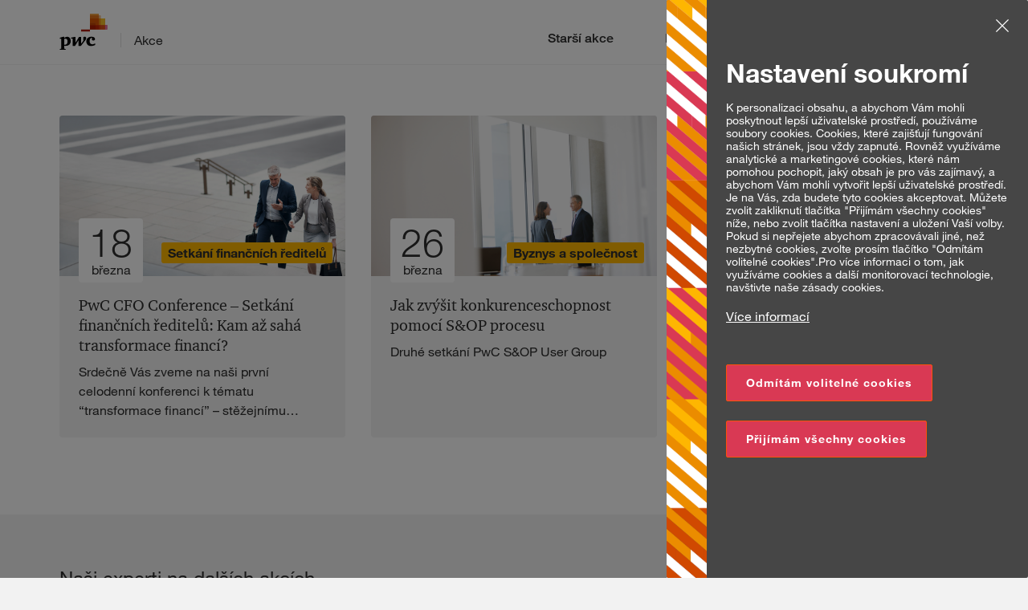

--- FILE ---
content_type: text/html
request_url: https://akce.pwc.cz/
body_size: 998
content:
<!DOCTYPE html>
<html lang="en">
  <head><meta name="CSP_NONCE" value="UE9XZNQ+S/AFalXvZnkTjbwJprS7fTfhBSFBI2nCgWM=" />
    <!-- Global site tag (gtag.js) - Google Analytics -->
    <script nonce="UE9XZNQ+S/AFalXvZnkTjbwJprS7fTfhBSFBI2nCgWM=">
      var googleTrackingId;

      switch (window.location.hostname) {
        case "hub.pwc.cz":
          googleTrackingId = "G-HDW3N75PE8";
          break;
        case "akce.pwc.cz":
          googleTrackingId = "G-BQ8EPJHECM";
          break;
        default: // blog.pwc.cz
          googleTrackingId = "G-LSKM3EBJ26";
      }

      document.write(
        "<scr" +
          'ipt async src="https://www.googletagmanager.com/gtag/js?id=' +
          googleTrackingId +
          '"></scr' +
          "ipt>"
      );
    </script>
    <script nonce="UE9XZNQ+S/AFalXvZnkTjbwJprS7fTfhBSFBI2nCgWM=">
      window.gaCode = googleTrackingId;
      window.dataLayer = window.dataLayer || [];
      function gtag() {
        dataLayer.push(arguments);
      }
      gtag("js", new Date());
      gtag("config", googleTrackingId);
    </script>

    <meta charset="utf-8"/>
    <title>Akce | PwC Česká republika</title>
    <base href="/"/>
    <meta name="viewport" content="width=device-width, initial-scale=1.0, maximum-scale=1.0, user-scalable=no"/>
    <meta name="description" content="Jsme PwC. Pomůžeme vašemu byznysu nebo vaší organizaci v oblasti auditu, daní, práva či poradenství. Ať už jde o technologie, financování, fúze a akvizice, udržitelnost nebo kybernetickou bezpečnost."/>
    <link rel="icon" type="image/x-icon" href="assets/favicon.ico"/>
    <style type="text/css" nonce="UE9XZNQ+S/AFalXvZnkTjbwJprS7fTfhBSFBI2nCgWM=">
      @font-face {
        font-family: "Material Icons";
        font-style: normal;
        font-weight: 400;
        font-display: block;
        src: url(https://fonts.gstatic.com/s/materialicons/v142/flUhRq6tzZclQEJ-Vdg-IuiaDsNcIhQ8tQ.woff2)
          format("woff2");
      }
      .material-icons {
        font-family: "Material Icons";
        font-weight: normal;
        font-style: normal;
        font-size: 24px;
        line-height: 1;
        letter-spacing: normal;
        text-transform: none;
        display: inline-block;
        white-space: nowrap;
        word-wrap: normal;
        direction: ltr;
        -webkit-font-feature-settings: "liga";
        -webkit-font-smoothing: antialiased;
      }
    </style>
    <link rel="stylesheet" href="assets/elfinder/css/elfinder.min.css"/>
    <link rel="stylesheet" href="assets/elfinder/css/theme.css"/>
    <link rel="manifest" href="manifest.webmanifest"/>
  <link rel="stylesheet" href="styles.09a875322ae086fe.css"><meta property="og:title" content="Akce | PwC Česká republika">
              <meta property="og:description" content="Jsme PwC. Pomůžeme vašemu byznysu nebo vaší organizaci v oblasti auditu, daní, práva či poradenství. Ať už jde o technologie, financování, fúze a akvizice, udržitelnost nebo kybernetickou bezpečnost.">
              <meta property="og:type" content="article" >
              <meta property="og:url" content="https://akce.pwc.cz/">
              <meta property="og:image" content="">
              <meta name="twitter:card" content="summary_large_image">
              <meta name="twitter:title" content="Akce | PwC Česká republika | PwC Česká republika">
              <meta name="twitter:description" content="Jsme PwC. Pomůžeme vašemu byznysu nebo vaší organizaci v oblasti auditu, daní, práva či poradenství. Ať už jde o technologie, financování, fúze a akvizice, udržitelnost nebo kybernetickou bezpečnost.">
              <meta name="twitter:image" content=""></head>
  <body>
    <app-root ngCspNonce='UE9XZNQ+S/AFalXvZnkTjbwJprS7fTfhBSFBI2nCgWM='></app-root>
    <script src="sw/api.js"></script>
  <script src="runtime.96220702b0c74ef8.js" type="module"></script><script src="polyfills.a75f23b273015cfa.js" type="module"></script><script src="scripts.18d7f25c6913fe4a.js" defer></script><script src="main.8e63ee6cad985271.js" type="module"></script><script type="text/javascript" src="/_Incapsula_Resource?SWJIYLWA=719d34d31c8e3a6e6fffd425f7e032f3&ns=2&cb=1446548470" async nonce="UE9XZNQ+S/AFalXvZnkTjbwJprS7fTfhBSFBI2nCgWM="></script></body>
</html>


--- FILE ---
content_type: text/css
request_url: https://akce.pwc.cz/assets/elfinder/css/elfinder.min.css
body_size: 22993
content:
/*!
 * elFinder - file manager for web
 * Version 2.1.62 (2023-06-14)
 * http://elfinder.org
 * 
 * Copyright 2009-2023, Studio 42
 * Licensed under a 3-clauses BSD license
 */
.elfinder-resize-container{margin-top:.3em}.elfinder-resize-type{float:left;margin-bottom:.4em}.elfinder-resize-control{float:left}.elfinder-resize-control input[type=number]{border:1px solid #aaa;text-align:right;width:4.5em}.elfinder-resize-control input.elfinder-resize-bg{text-align:center;width:5em;direction:ltr}.elfinder-dialog-resize .elfinder-resize-control-panel{margin-top:10px}.elfinder-dialog-resize .elfinder-resize-imgrotate,.elfinder-dialog-resize .elfinder-resize-pallet{cursor:pointer}.elfinder-dialog-resize .elfinder-resize-picking{cursor:crosshair}.elfinder-dialog-resize .elfinder-resize-grid8+button{padding-top:2px;padding-bottom:2px}.elfinder-resize-preview{width:400px;height:400px;padding:10px;background:#fff;border:1px solid #aaa;float:right;position:relative;overflow:hidden;text-align:left;direction:ltr}.elfinder-resize-handle,div.elfinder-cwd-wrapper-list tr.ui-state-default td{position:relative}.elfinder-resize-handle-hline,.elfinder-resize-handle-vline{position:absolute;background-image:url(../img/crop.gif)}.elfinder-resize-handle-hline{width:100%;height:1px!important;background-repeat:repeat-x}.elfinder-resize-handle-vline{width:1px!important;height:100%;background-repeat:repeat-y}.elfinder-resize-handle-hline-top{top:0;left:0}.elfinder-resize-handle-hline-bottom{bottom:0;left:0}.elfinder-resize-handle-vline-left{top:0;left:0}.elfinder-resize-handle-vline-right{top:0;right:0}.elfinder-resize-handle-point{position:absolute;width:8px;height:8px;border:1px solid #777;background:0 0}.elfinder-resize-handle-point-n{top:0;left:50%;margin-top:-5px;margin-left:-5px}.elfinder-resize-handle-point-e,.elfinder-resize-handle-point-ne{top:0;right:0;margin-top:-5px;margin-right:-5px}.elfinder-resize-handle-point-e{top:50%}.elfinder-resize-handle-point-se{bottom:0;right:0;margin-bottom:-5px;margin-right:-5px}.elfinder-resize-handle-point-s,.elfinder-resize-handle-point-sw{bottom:0;left:50%;margin-bottom:-5px;margin-left:-5px}.elfinder-resize-handle-point-sw{left:0}.elfinder-resize-handle-point-nw,.elfinder-resize-handle-point-w{top:50%;left:0;margin-top:-5px;margin-left:-5px}.elfinder-resize-handle-point-nw{top:0}.elfinder-dialog.elfinder-dialog-resize .ui-resizable-e{width:10px;height:100%}.elfinder-dialog.elfinder-dialog-resize .ui-resizable-s{width:100%;height:10px}.elfinder-resize-loading{position:absolute;width:200px;height:30px;top:50%;margin-top:-25px;left:50%;margin-left:-100px;text-align:center;background:url(../img/progress.gif) center bottom repeat-x}.elfinder-resize-row{margin-bottom:9px;position:relative}.elfinder-resize-label{float:left;width:80px;padding-top:3px}.elfinder-resize-checkbox-label{border:1px solid transparent}.elfinder-dialog-resize .elfinder-resize-whctrls{margin:-20px 5px 0}.elfinder-ltr .elfinder-dialog-resize .elfinder-resize-whctrls{float:right}.elfinder-help-team div,.elfinder-rtl .elfinder-dialog-resize .elfinder-resize-whctrls{float:left}.elfinder-dialog-resize .ui-resizable-e,.elfinder-dialog-resize .ui-resizable-w{height:100%;width:10px}.elfinder-dialog-resize .ui-resizable-n,.elfinder-dialog-resize .ui-resizable-s{width:100%;height:10px}.elfinder-dialog-resize .ui-resizable-e{margin-right:-7px}.elfinder-dialog-resize .ui-resizable-w{margin-left:-7px}.elfinder-dialog-resize .ui-resizable-s{margin-bottom:-7px}.elfinder-dialog-resize .ui-resizable-n{margin-top:-7px}.elfinder-dialog-resize .ui-resizable-ne,.elfinder-dialog-resize .ui-resizable-nw,.elfinder-dialog-resize .ui-resizable-se,.elfinder-dialog-resize .ui-resizable-sw{width:10px;height:10px}.elfinder-dialog-resize .ui-resizable-se{background:0 0;bottom:0;right:0;margin-right:-7px;margin-bottom:-7px}.elfinder-dialog-resize .ui-resizable-sw{margin-left:-7px;margin-bottom:-7px}.elfinder-dialog-resize .ui-resizable-ne{margin-right:-7px;margin-top:-7px}.elfinder-dialog-resize .ui-resizable-nw{margin-left:-7px;margin-top:-7px}.elfinder-touch .elfinder-dialog-resize .ui-resizable-n,.elfinder-touch .elfinder-dialog-resize .ui-resizable-s{height:20px}.elfinder-touch .elfinder-dialog-resize .ui-resizable-e,.elfinder-touch .elfinder-dialog-resize .ui-resizable-w{width:20px}.elfinder-touch .elfinder-dialog-resize .ui-resizable-ne,.elfinder-touch .elfinder-dialog-resize .ui-resizable-nw,.elfinder-touch .elfinder-dialog-resize .ui-resizable-se,.elfinder-touch .elfinder-dialog-resize .ui-resizable-sw{width:30px;height:30px}.elfinder-touch .elfinder-dialog-resize .elfinder-resize-preview .ui-resizable-se{width:30px;height:30px;margin:0}.elfinder-dialog-resize .ui-icon-grip-solid-vertical{position:absolute;top:50%;right:0;margin-top:-8px;margin-right:-11px}.elfinder-dialog-resize .ui-icon-grip-solid-horizontal{position:absolute;left:50%;bottom:0;margin-left:-8px;margin-bottom:-11px}.elfinder-dialog-resize .elfinder-resize-row .ui-buttonset{float:right}.elfinder-dialog-resize .elfinder-resize-degree input,.elfinder-dialog-resize input.elfinder-resize-quality,.elfinder-mobile .elfinder-resize-control input[type=number]{width:3.5em}.elfinder-mobile .elfinder-dialog-resize .elfinder-resize-degree input,.elfinder-mobile .elfinder-dialog-resize input.elfinder-resize-quality{width:2.5em}.elfinder-dialog-resize .elfinder-resize-degree button.ui-button{padding:6px 8px}.elfinder-dialog-resize button.ui-button span{padding:0}.elfinder-dialog-resize .elfinder-resize-jpgsize{font-size:90%}.ui-widget-content .elfinder-resize-container .elfinder-resize-rotate-slider{width:195px;margin:10px 7px;background-color:#fafafa}.elfinder-dialog-resize .elfinder-resize-type span.ui-checkboxradio-icon{display:none}.elfinder-resize-preset-container{box-sizing:border-box;border-radius:5px}.elfinder-file-edit{width:100%;height:100%;margin:0;padding:2px;border:1px solid #ccc;box-sizing:border-box;resize:none}.elfinder-touch .elfinder-file-edit{font-size:16px}.elfinder-dialog-edit .ui-dialog-content.elfinder-edit-editor{background-color:#fff}.elfinder-dialog-edit .ui-dialog-content.elfinder-edit-editor .elfinder-edit-imageeditor{width:100%;height:300px;max-height:100%;text-align:center}.elfinder-dialog-edit .ui-dialog-content.elfinder-edit-editor .elfinder-edit-imageeditor *{-webkit-user-select:none;-moz-user-select:none;-khtml-user-select:none;user-select:none}.elfinder-edit-imageeditor .tui-image-editor-main-container .tui-image-editor-main{top:0}.elfinder-edit-imageeditor .tui-image-editor-main-container .tui-image-editor-header{display:none}.elfinder-edit-imageeditor .tui-image-editor-main.tui-image-editor-menu-crop .tui-image-editor-wrap,.elfinder-edit-imageeditor .tui-image-editor-main.tui-image-editor-menu-draw .tui-image-editor-wrap,.elfinder-edit-imageeditor .tui-image-editor-main.tui-image-editor-menu-filter .tui-image-editor-wrap,.elfinder-edit-imageeditor .tui-image-editor-main.tui-image-editor-menu-flip .tui-image-editor-wrap,.elfinder-edit-imageeditor .tui-image-editor-main.tui-image-editor-menu-icon .tui-image-editor-wrap,.elfinder-edit-imageeditor .tui-image-editor-main.tui-image-editor-menu-mask .tui-image-editor-wrap,.elfinder-edit-imageeditor .tui-image-editor-main.tui-image-editor-menu-rotate .tui-image-editor-wrap,.elfinder-edit-imageeditor .tui-image-editor-main.tui-image-editor-menu-shape .tui-image-editor-wrap,.elfinder-edit-imageeditor .tui-image-editor-main.tui-image-editor-menu-text .tui-image-editor-wrap{height:calc(100% - 150px)}.elfinder-touch.elfinder-fullscreen-native textarea.elfinder-file-edit{padding-bottom:20em;margin-bottom:-20em}.elfinder-dialog-edit .ui-dialog-buttonpane .elfinder-dialog-confirm-encoding{font-size:12px}.ui-dialog-buttonpane .ui-dialog-buttonset.elfinder-edit-extras{margin:0 1em 0 .2em;float:left}.ui-dialog-buttonpane .ui-dialog-buttonset.elfinder-edit-extras-quality{padding-top:6px}.ui-dialog-buttonpane .ui-dialog-buttonset.elfinder-edit-extras select{font-size:12px;margin-top:8px}.elfinder-dialog-edit .ui-dialog-buttonpane .ui-icon,.elfinder-edit-onlineconvert-bottom-btn button,.elfinder-edit-onlineconvert-button button,.elfinder-preference dt label{cursor:pointer}.elfinder-edit-spinner{position:absolute;top:50%;text-align:center;width:100%;font-size:16pt}.elfinder-dialog-edit .elfinder-edit-spinner .elfinder-spinner,.elfinder-dialog-edit .elfinder-edit-spinner .elfinder-spinner-text{float:none}.elfinder-dialog-edit .elfinder-toast>div{width:280px}.elfinder-edit-onlineconvert-button{display:inline-block;width:180px;min-height:30px;vertical-align:top}.elfinder-edit-onlineconvert-bottom-btn button.elfinder-button-ios-multiline{-webkit-appearance:none;border-radius:16px;color:#000;text-align:center;padding:8px;background-color:#eee;background-image:-webkit-linear-gradient(top,#fafafa 0%,#c4c4c4 100%);background-image:linear-gradient(to bottom,#fafafa 0%,#c4c4c4 100%)}.elfinder-edit-onlineconvert-button .elfinder-button-icon{margin:0 10px;vertical-align:middle;cursor:pointer}.elfinder-edit-onlineconvert-bottom-btn{text-align:center;margin:10px 0 0}.elfinder-edit-onlineconvert-link{margin-top:1em;text-align:center}.elfinder-edit-onlineconvert-link .elfinder-button-icon{background-image:url(../img/editor-icons.png);background-repeat:no-repeat;background-position:0 -144px;margin-bottom:-3px}.elfinder-edit-onlineconvert-link a,ul.elfinder-help-integrations a{text-decoration:none}div.elfinder-cwd-wrapper-list tr.ui-state-default td span.ui-icon{position:absolute;top:4px;left:0;right:0;margin:auto 0 auto auto}.elfinder-touch div.elfinder-cwd-wrapper-list tr.ui-state-default td span.ui-icon{top:7px}.elfinder-rtl div.elfinder-cwd-wrapper-list tr.ui-state-default td span.ui-icon{margin:auto auto auto 0}.elfinder-help{margin-bottom:.5em;-webkit-overflow-scrolling:touch}.elfinder-help .ui-tabs-panel{overflow:auto;padding:10px}.elfinder-dialog .ui-tabs .ui-tabs-nav li{overflow:hidden}.elfinder-dialog .ui-tabs .ui-tabs-nav li a{padding:.2em .8em;display:inline-block}.elfinder-touch .elfinder-dialog .ui-tabs .ui-tabs-nav li a{padding:.5em}.elfinder-dialog .ui-tabs-active a{background:inherit}.elfinder-help-shortcuts{height:auto;padding:10px;margin:0;box-sizing:border-box}.elfinder-help-shortcut{white-space:nowrap;clear:both}.elfinder-help-shortcut-pattern{float:left;width:160px}.elfinder-help-logo{width:100px;height:96px;float:left;margin-right:1em;background:url(../img/logo.png) center center no-repeat}.elfinder-help h3{font-size:1.5em;margin:.2em 0 .3em}.elfinder-help-separator{clear:both;padding:.5em}.elfinder-help-link{display:inline-block;margin-right:12px;padding:2px 0;white-space:nowrap}.elfinder-rtl .elfinder-help-link{margin-right:0;margin-left:12px}.elfinder-help .ui-priority-secondary{font-size:.9em}.elfinder-help .ui-priority-primary{margin-bottom:7px}.elfinder-help-team{clear:both;text-align:right;border-bottom:1px solid #ccc;margin:.5em 0;font-size:.9em}.elfinder-help-license{font-size:.9em}.elfinder-help-disabled{font-weight:700;text-align:center;margin:90px 0}.elfinder-help .elfinder-dont-panic{display:block;border:1px solid transparent;width:200px;height:200px;margin:30px auto;text-decoration:none;text-align:center;position:relative;background:#d90004;-moz-box-shadow:5px 5px 9px #111;-webkit-box-shadow:5px 5px 9px #111;box-shadow:5px 5px 9px #111;background:-moz-radial-gradient(80px 80px,circle farthest-corner,#d90004 35%,#960004 100%);background:-webkit-gradient(radial,80 80,60,80 80,120,from(#d90004),to(#960004));-moz-border-radius:100px;-webkit-border-radius:100px;border-radius:100px;outline:none}.elfinder-help .elfinder-dont-panic span{font-size:3em;font-weight:700;text-align:center;color:#fff;position:absolute;left:0;top:45px}ul.elfinder-help-integrations ul{padding:0;margin:0 1em 1em}ul.elfinder-help-integrations a:hover{text-decoration:underline}.elfinder-help-debug{height:100%;padding:0;margin:0;overflow:none;border:none}.elfinder-help-debug .ui-tabs-panel{padding:0;margin:0;overflow:auto}.elfinder-help-debug fieldset{margin-bottom:10px;border-color:#789;border-radius:10px}.elfinder-help-debug legend{font-size:1.2em;font-weight:700;color:#2e8b57}.elfinder-help-debug dl{margin:0}.elfinder-help-debug dt{color:#789}.elfinder-help-debug dt:before{content:"["}.elfinder-help-debug dt:after{content:"]"}.elfinder-help-debug dd{margin-left:1em}.elfinder-dialog .elfinder-preference .ui-tabs-nav{margin-bottom:1px;height:auto}.elfinder-preference .ui-tabs-panel{padding:10px 10px 0;overflow:auto;box-sizing:border-box;-webkit-overflow-scrolling:touch}.elfinder-preference a.ui-state-hover,.elfinder-preference label.ui-state-hover{border:none}.elfinder-preference dl{width:100%;display:inline-block;margin:.5em 0}.elfinder-preference dt{display:block;width:200px;clear:left;float:left;max-width:50%}.elfinder-rtl .elfinder-preference dt{clear:right;float:right}.elfinder-preference dd{margin-bottom:1em}.elfinder-preference dd input[type=checkbox],.elfinder-preference dd label{white-space:nowrap;display:inline-block;cursor:pointer}.elfinder-preference dt.elfinder-preference-checkboxes{width:100%;max-width:none}.elfinder-preference dd.elfinder-preference-checkboxes{padding-top:3ex}.elfinder-preference select{max-width:100%}.elfinder-preference dd.elfinder-preference-iconSize .ui-slider{width:50%;max-width:100px;display:inline-block;margin:0 10px}.elfinder-preference button{margin:0 16px}.elfinder-preference button+button{margin:0 -10px}.elfinder-preference .elfinder-preference-taball .elfinder-reference-hide-taball{display:none}.elfinder-preference-theme fieldset{margin-bottom:10px}.elfinder-preference-theme legend a{font-size:1.8em;text-decoration:none;cursor:pointer}.elfinder-preference-theme dt{width:20%;word-break:break-all}.elfinder-preference-theme dt:after{content:" :"}.elfinder-preference-theme dd{margin-inline-start:20%}.elfinder-preference img.elfinder-preference-theme-image{display:block;margin-left:auto;margin-right:auto;max-width:90%;max-height:200px;cursor:pointer}.elfinder-preference-theme-btn,.elfinder-rename-batch-type{text-align:center}.elfinder-preference-theme button.elfinder-preference-theme-default{display:inline;margin:0 10px;font-size:8pt}.elfinder-rtl .elfinder-info-title .elfinder-cwd-icon:before{right:33px;left:auto}.elfinder-info-title .elfinder-cwd-icon.elfinder-cwd-bgurl:after{content:none}.elfinder-upload-dialog-wrapper .elfinder-upload-dirselect{position:absolute;bottom:2px;width:16px;height:16px;padding:10px;border:none;overflow:hidden;cursor:pointer}.elfinder .elfinder-contextmenu-ltr .elfinder-contextmenu-item .ui-icon,.elfinder-ltr .elfinder-upload-dialog-wrapper .elfinder-upload-dirselect{left:2px}.elfinder .elfinder-contextmenu-rtl .elfinder-contextmenu-item .ui-icon,.elfinder-rtl .elfinder-upload-dialog-wrapper .elfinder-upload-dirselect{right:2px}.elfinder-ltr .elfinder-rm-title .elfinder-cwd-icon:before{left:38px}.elfinder-rtl .elfinder-rm-title .elfinder-cwd-icon:before{right:86px;left:auto}.elfinder-rm-title .elfinder-cwd-icon.elfinder-cwd-bgurl:after{content:none}.elfinder-rename-batch div{margin:5px 8px}.elfinder-rename-batch .elfinder-rename-batch-name input{width:100%;font-size:1.6em}.elfinder-rename-batch .elfinder-rename-batch-type label{margin:2px;font-size:.9em}.elfinder-rename-batch-preview{padding:0 8px;font-size:1.1em;min-height:4ex}.ui-front{z-index:100}.elfinder .elfinder-cwd table td div,.elfinder-cwd table td,div.elfinder *,div.elfinder :after,div.elfinder :before{box-sizing:content-box}div.elfinder fieldset{display:block;margin-inline-start:2px;margin-inline-end:2px;padding-block-start:.35em;padding-inline-start:.75em;padding-inline-end:.75em;padding-block-end:.625em;min-inline-size:min-content;border-width:2px;border-style:groove;border-color:threedface;border-image:initial}div.elfinder legend{display:block;padding-inline-start:2px;padding-inline-end:2px;border-width:initial;border-style:none;border-color:initial;border-image:initial;width:auto;margin-bottom:0}div.elfinder{padding:0;position:relative;display:block;visibility:visible;font-size:18px;font-family:Verdana,Arial,Helvetica,sans-serif}.elfinder-ios input,.elfinder-ios select,.elfinder-ios textarea{font-size:16px!important}.elfinder.elfinder-fullscreen>.ui-resizable-handle{display:none}.elfinder-font-mono{line-height:2ex}.elfinder.elfinder-processing *{cursor:progress!important}.elfinder.elfinder-processing.elfinder-touch .elfinder-workzone:after{position:absolute;top:0;width:100%;height:3px;content:'';left:0;background-image:url(../img/progress.gif);opacity:.6;pointer-events:none}.elfinder :not(input):not(textarea):not(select):not([contenteditable=true]),.elfinder-contextmenu :not(input):not(textarea):not(select):not([contenteditable=true]){-webkit-tap-highlight-color:rgba(0,0,0,0);-webkit-user-select:none;-moz-user-select:none;-khtml-user-select:none;user-select:none}.elfinder .overflow-scrolling-touch{-webkit-overflow-scrolling:touch}.elfinder-rtl{text-align:right;direction:rtl}.elfinder-workzone{padding:0;position:relative;overflow:hidden}.elfinder-lock,.elfinder-perms,.elfinder-symlink{position:absolute;width:16px;height:16px;background-image:url(../img/toolbar.png);background-repeat:no-repeat}.elfinder-perms,.elfinder-symlink{background-position:0 -528px}.elfinder-na .elfinder-perms{background-position:0 -96px}.elfinder-ro .elfinder-perms{background-position:0 -64px}.elfinder-wo .elfinder-perms{background-position:0 -80px}.elfinder-group .elfinder-perms{background-position:0 0}.elfinder-lock{background-position:0 -656px}.elfinder-drag-helper{top:0;left:0;width:70px;height:60px;padding:0 0 0 25px;z-index:100000;will-change:left,top}.elfinder-drag-helper.html5-native{position:absolute;top:-1000px;left:-1000px}.elfinder-drag-helper-icon-status{position:absolute;width:16px;height:16px;left:42px;top:60px;background:url(../img/toolbar.png) 0 -96px no-repeat;display:block}.elfinder-drag-helper-move .elfinder-drag-helper-icon-status{background-position:0 -720px}.elfinder-drag-helper-plus .elfinder-drag-helper-icon-status{background-position:0 -544px}.elfinder-drag-num{display:inline-box;position:absolute;top:0;left:0;width:auto;height:14px;text-align:center;padding:1px 3px;font-weight:700;color:#fff;background-color:red;-moz-border-radius:8px;-webkit-border-radius:8px;border-radius:8px}.elfinder-drag-helper .elfinder-cwd-icon{margin:0 0 0 -24px;float:left}.elfinder-overlay{position:absolute;opacity:.2;filter:Alpha(Opacity=20)}.elfinder .elfinder-panel{position:relative;background-image:none;padding:7px 12px}[draggable=true]{-khtml-user-drag:element}.elfinder [contentEditable=true]:empty:not(:focus):before{content:attr(data-ph)}.elfinder div.elfinder-bottomtray{position:fixed;bottom:0;max-width:100%;opacity:.8}.elfinder div.elfinder-bottomtray>div{top:initial;right:initial;left:initial}.elfinder.elfinder-ltr div.elfinder-bottomtray{left:0}.elfinder.elfinder-rtl div.elfinder-bottomtray{right:0}.elfinder .elfinder-ui-tooltip,.elfinder-ui-tooltip{font-size:14px;padding:2px 4px}.elfinder-ui-progressbar{pointer-events:none;position:absolute;width:0;height:2px;top:0;border-radius:2px;filter:blur(1px)}.elfinder-ltr .elfinder-ui-progressbar{left:0}.elfinder-rtl .elfinder-ui-progressbar{right:0}.elfinder .elfinder-contextmenu,.elfinder .elfinder-contextmenu-sub{position:absolute;border:1px solid #aaa;background:#fff;color:#555;padding:4px 0;top:0;left:0}.elfinder .elfinder-contextmenu-sub{top:5px}.elfinder .elfinder-contextmenu-ltr .elfinder-contextmenu-sub{margin-left:-5px}.elfinder .elfinder-contextmenu-rtl .elfinder-contextmenu-sub{margin-right:-5px}.elfinder .elfinder-contextmenu-header{margin-top:-4px;padding:0 .5em .2ex;border:none;text-align:center}.elfinder .elfinder-contextmenu-header span{font-size:.8em;font-weight:bolder}.elfinder .elfinder-contextmenu-item{position:relative;display:block;padding:4px 30px;text-decoration:none;white-space:nowrap;cursor:default}.elfinder .elfinder-contextmenu-item.ui-state-active{border:none}.elfinder .elfinder-contextmenu-item .ui-icon{width:16px;height:16px;position:absolute;left:auto;right:auto;top:50%;margin-top:-8px}.elfinder-touch .elfinder-contextmenu-item{padding:12px 38px}.elfinder-navbar-root-local.elfinder-contextmenu-icon{background-image:url(../img/volume_icon_local.svg);background-size:contain}.elfinder-navbar-root-trash.elfinder-contextmenu-icon{background-image:url(../img/volume_icon_trash.svg);background-size:contain}.elfinder-navbar-root-ftp.elfinder-contextmenu-icon{background-image:url(../img/volume_icon_ftp.svg);background-size:contain}.elfinder-navbar-root-sql.elfinder-contextmenu-icon{background-image:url(../img/volume_icon_sql.svg);background-size:contain}.elfinder-navbar-root-dropbox.elfinder-contextmenu-icon{background-image:url(../img/volume_icon_dropbox.svg);background-size:contain}.elfinder-navbar-root-googledrive.elfinder-contextmenu-icon{background-image:url(../img/volume_icon_googledrive.svg);background-size:contain}.elfinder-navbar-root-onedrive.elfinder-contextmenu-icon{background-image:url(../img/volume_icon_onedrive.svg);background-size:contain}.elfinder-navbar-root-box.elfinder-contextmenu-icon{background-image:url(../img/volume_icon_box.svg);background-size:contain}.elfinder-navbar-root-zip.elfinder-contextmenu-icon{background-image:url(../img/volume_icon_zip.svg);background-size:contain}.elfinder-navbar-root-network.elfinder-contextmenu-icon{background-image:url(../img/volume_icon_network.svg);background-size:contain}.elfinder .elfinder-contextmenu .elfinder-contextmenu-item span{display:block}.elfinder .elfinder-contextmenu-sub .elfinder-contextmenu-item{padding-left:12px;padding-right:12px}.elfinder .elfinder-contextmenu-ltr .elfinder-contextmenu-item{text-align:left}.elfinder .elfinder-contextmenu-rtl .elfinder-contextmenu-item{text-align:right}.elfinder .elfinder-contextmenu-ltr .elfinder-contextmenu-sub .elfinder-contextsubmenu-item-icon{padding-left:28px}.elfinder .elfinder-contextmenu-rtl .elfinder-contextmenu-sub .elfinder-contextsubmenu-item-icon{padding-right:28px}.elfinder-touch .elfinder-contextmenu-ltr .elfinder-contextmenu-sub .elfinder-contextsubmenu-item-icon{padding-left:36px}.elfinder-touch .elfinder-contextmenu-rtl .elfinder-contextmenu-sub .elfinder-contextsubmenu-item-icon{padding-right:36px}.elfinder .elfinder-contextmenu-arrow,.elfinder .elfinder-contextmenu-extra-icon,.elfinder .elfinder-contextmenu-icon{position:absolute;top:50%;margin-top:-8px;overflow:hidden}.elfinder-touch .elfinder-button-icon.elfinder-contextmenu-icon{transform-origin:center center}.elfinder .elfinder-contextmenu-ltr .elfinder-contextmenu-icon{left:8px}.elfinder .elfinder-contextmenu-ltr .elfinder-contextmenu-extra-icon,.elfinder .elfinder-contextmenu-rtl .elfinder-contextmenu-icon{right:8px}.elfinder .elfinder-contextmenu-rtl .elfinder-contextmenu-extra-icon{left:8px}.elfinder .elfinder-contextmenu-arrow{width:16px;height:16px;background:url(../img/arrows-normal.png) 5px 4px no-repeat}.elfinder .elfinder-contextmenu-ltr .elfinder-contextmenu-arrow{right:5px}.elfinder .elfinder-contextmenu-rtl .elfinder-contextmenu-arrow{left:5px;background-position:0 -10px}.elfinder .elfinder-contextmenu-extra-icon a,.elfinder .elfinder-contextmenu-extra-icon span{position:relative;width:100%;height:100%;margin:0;color:transparent!important;text-decoration:none;cursor:pointer}.elfinder .elfinder-contextmenu .ui-state-hover{border:0 solid;background-image:none}.elfinder .elfinder-contextmenu-separator{height:0;border-top:1px solid #ccc;margin:0 1px}.elfinder .elfinder-contextmenu-item .elfinder-button-icon.ui-state-disabled{background-image:url(../img/toolbar.png)}.elfinder-cwd-wrapper{overflow:auto;position:relative;padding:2px;margin:0}.elfinder-cwd-wrapper-list{padding:0}.elfinder-cwd{position:absolute;top:0;cursor:default;padding:0;margin:0;-ms-touch-action:auto;touch-action:auto;min-width:100%}.elfinder-ltr .elfinder-cwd{left:0}.elfinder-rtl .elfinder-cwd{right:0}.elfinder-cwd.elfinder-table-header-sticky{position:-webkit-sticky;position:-ms-sticky;position:sticky;top:0;left:auto;right:auto;width:-webkit-max-content;width:-moz-max-content;width:-ms-max-content;width:max-content;height:0;overflow:visible}.elfinder-cwd.elfinder-table-header-sticky table{border-top:2px solid;padding-top:0}.elfinder-cwd.elfinder-table-header-sticky td{display:inline-block}.elfinder-droppable-active .elfinder-cwd.elfinder-table-header-sticky table{border-top:2px solid transparent}.elfinder .elfinder-cwd table tbody.elfinder-cwd-fixheader,.elfinder-cwd-fixheader .elfinder-cwd{position:relative}.elfinder .elfinder-cwd-wrapper.elfinder-droppable-active{outline:2px solid #8cafed;outline-offset:-2px}.elfinder-cwd-wrapper-empty .elfinder-cwd:after{display:block;height:auto;width:90%;width:calc(100% - 20px);position:absolute;top:50%;left:50%;-ms-transform:translateY(-50%) translateX(-50%);-webkit-transform:translateY(-50%) translateX(-50%);transform:translateY(-50%) translateX(-50%);line-height:1.5em;text-align:center;white-space:pre-wrap;opacity:.6;filter:Alpha(Opacity=60);font-weight:700}.elfinder-cwd-file .elfinder-cwd-select{position:absolute;top:0;left:0;background-color:transparent;opacity:.4;filter:Alpha(Opacity=40)}.elfinder-mobile .elfinder-cwd-file .elfinder-cwd-select{width:30px;height:30px}.elfinder .elfinder-cwd-selectall,.elfinder-cwd-file.ui-selected .elfinder-cwd-select{opacity:.8;filter:Alpha(Opacity=80)}.elfinder-rtl .elfinder-cwd-file .elfinder-cwd-select{left:auto;right:0}.elfinder .elfinder-cwd-selectall{position:absolute;width:30px;height:30px;top:0}.elfinder .elfinder-workzone.elfinder-cwd-wrapper-empty .elfinder-cwd-selectall{display:none}.elfinder-ltr .elfinder-workzone .elfinder-cwd-selectall{text-align:right;right:18px;left:auto}.elfinder-rtl .elfinder-workzone .elfinder-cwd-selectall{text-align:left;right:auto;left:18px}.elfinder-ltr.elfinder-mobile .elfinder-workzone .elfinder-cwd-selectall{right:0}.elfinder-rtl.elfinder-mobile .elfinder-workzone .elfinder-cwd-selectall{left:0}.elfinder-cwd-view-icons .elfinder-cwd-file .elfinder-cwd-select.ui-state-hover{background-color:transparent}.elfinder-cwd-view-icons .elfinder-cwd-file{width:120px;height:90px;padding-bottom:2px;cursor:default;border:none;position:relative}.elfinder .std42-dialog .ui-dialog-content label,.elfinder-cwd-view-icons .elfinder-cwd-file .ui-state-active{border:none}.elfinder-ltr .elfinder-cwd-view-icons .elfinder-cwd-file{float:left;margin:0 3px 2px 0}.elfinder-rtl .elfinder-cwd-view-icons .elfinder-cwd-file{float:right;margin:0 0 5px 3px}.elfinder-cwd-view-icons .elfinder-cwd-file .ui-state-hover{border:0 solid}.elfinder-cwd-view-icons .elfinder-cwd-file-wrapper{width:52px;height:52px;margin:1px auto;padding:2px;position:relative}.elfinder-cwd-size1 .elfinder-cwd-icon:before,.elfinder-cwd-size2 .elfinder-cwd-icon:before,.elfinder-cwd-size3 .elfinder-cwd-icon:before{top:3px;display:block}.elfinder-cwd-size1.elfinder-cwd-view-icons .elfinder-cwd-file{width:120px;height:112px}.elfinder-cwd-size1.elfinder-cwd-view-icons .elfinder-cwd-file-wrapper{width:74px;height:74px}.elfinder-cwd-size1 .elfinder-cwd-icon,.elfinder-cwd-size2 .elfinder-cwd-icon,.elfinder-cwd-size3 .elfinder-cwd-icon{-ms-transform-origin:top center;-ms-transform:scale(1.5);-webkit-transform-origin:top center;-webkit-transform:scale(1.5);transform-origin:top center;transform:scale(1.5)}.elfinder-cwd-size1 .elfinder-cwd-icon.elfinder-cwd-bgurl:before{-ms-transform-origin:top left;-ms-transform:scale(1.35) translate(-4px,15%);-webkit-transform-origin:top left;-webkit-transform:scale(1.35) translate(-4px,15%);transform-origin:top left;transform:scale(1.35) translate(-4px,15%)}.elfinder-cwd-size1 .elfinder-cwd-icon.elfinder-cwd-bgurl:after{-ms-transform:scale(1) translate(10px,-5px);-webkit-transform:scale(1) translate(10px,-5px);transform:scale(1) translate(10px,-5px)}.elfinder-cwd-size1 .elfinder-cwd-icon.elfinder-cwd-bgurl{-ms-transform-origin:center center;-ms-transform:scale(1);-webkit-transform-origin:center center;-webkit-transform:scale(1);transform-origin:center center;transform:scale(1);width:72px;height:72px;-moz-border-radius:6px;-webkit-border-radius:6px;border-radius:6px}.elfinder-cwd-size2.elfinder-cwd-view-icons .elfinder-cwd-file{width:140px;height:134px}.elfinder-cwd-size2.elfinder-cwd-view-icons .elfinder-cwd-file-wrapper{width:98px;height:98px}.elfinder-cwd-size2 .elfinder-cwd-icon,.elfinder-cwd-size3 .elfinder-cwd-icon{-ms-transform:scale(2);-webkit-transform:scale(2);transform:scale(2)}.elfinder-cwd-size2 .elfinder-cwd-icon.elfinder-cwd-bgurl:before{-ms-transform-origin:top left;-ms-transform:scale(1.8) translate(-5px,18%);-webkit-transform-origin:top left;-webkit-transform:scale(1.8) translate(-5px,18%);transform-origin:top left;transform:scale(1.8) translate(-5px,18%)}.elfinder-cwd-size2 .elfinder-cwd-icon.elfinder-cwd-bgurl:after{-ms-transform:scale(1.1) translate(0,10px);-webkit-transform:scale(1.1) translate(0,10px);transform:scale(1.1) translate(0,10px)}.elfinder-cwd-size2 .elfinder-cwd-icon.elfinder-cwd-bgurl{-ms-transform-origin:center center;-ms-transform:scale(1);-webkit-transform-origin:center center;-webkit-transform:scale(1);transform-origin:center center;transform:scale(1);width:96px;height:96px;-moz-border-radius:8px;-webkit-border-radius:8px;border-radius:8px}.elfinder-cwd-size3.elfinder-cwd-view-icons .elfinder-cwd-file{width:174px;height:158px}.elfinder-cwd-size3.elfinder-cwd-view-icons .elfinder-cwd-file-wrapper{width:122px;height:122px}.elfinder-cwd-size3 .elfinder-cwd-icon{-ms-transform:scale(2.5);-webkit-transform:scale(2.5);transform:scale(2.5)}.elfinder-cwd-size3 .elfinder-cwd-icon.elfinder-cwd-bgurl:before{-ms-transform-origin:top left;-ms-transform:scale(2.25) translate(-6px,20%);-webkit-transform-origin:top left;-webkit-transform:scale(2.25) translate(-6px,20%);transform-origin:top left;transform:scale(2.25) translate(-6px,20%)}.elfinder-cwd-size3 .elfinder-cwd-icon.elfinder-cwd-bgurl:after{-ms-transform:scale(1.2) translate(-9px,22px);-webkit-transform:scale(1.2) translate(-9px,22px);transform:scale(1.2) translate(-9px,22px)}.elfinder-cwd-size3 .elfinder-cwd-icon.elfinder-cwd-bgurl{-ms-transform-origin:center center;-ms-transform:scale(1);-webkit-transform-origin:center center;-webkit-transform:scale(1);transform-origin:center center;transform:scale(1);width:120px;height:120px;-moz-border-radius:10px;-webkit-border-radius:10px;border-radius:10px}.elfinder-cwd-view-icons .elfinder-cwd-filename{text-align:center;max-height:2.4em;line-height:1.2em;white-space:pre-line;overflow:hidden;text-overflow:ellipsis;-o-text-overflow:ellipsis;margin:3px 1px 0;padding:1px;-moz-border-radius:8px;-webkit-border-radius:8px;border-radius:8px;word-break:break-word;overflow-wrap:break-word;display:-webkit-box;-webkit-line-clamp:2;-webkit-box-orient:vertical}.elfinder-cwd-view-icons .elfinder-perms{bottom:4px;right:2px}.elfinder-cwd-view-icons .elfinder-lock{top:-3px;right:-2px}.elfinder-cwd-view-icons .elfinder-symlink{bottom:6px;left:0}.elfinder-cwd-icon{display:block;width:48px;height:48px;margin:0 auto;background-image:url(../img/icons-big.svg);background-image:url(../img/icons-big.png) \9;background-position:0 0;background-repeat:no-repeat;-moz-background-clip:padding;-webkit-background-clip:padding-box;background-clip:padding-box}.elfinder-cwd .elfinder-navbar-root-local.elfinder-droppable-active .elfinder-cwd-icon,.elfinder-cwd-view-list .elfinder-navbar-root-local td .elfinder-cwd-icon,.elfinder-navbar-root-local .elfinder-cwd-icon{background-image:url(../img/volume_icon_local.svg);background-image:url(../img/volume_icon_local.png) \9;background-position:0 0;background-size:contain}.elfinder-cwd .elfinder-navbar-root-local.elfinder-droppable-active .elfinder-cwd-icon{background-position:1px -1px}.elfinder-cwd .elfinder-navbar-root-trash.elfinder-droppable-active .elfinder-cwd-icon,.elfinder-cwd-view-list .elfinder-navbar-root-trash td .elfinder-cwd-icon,.elfinder-navbar-root-trash .elfinder-cwd-icon{background-image:url(../img/volume_icon_trash.svg);background-image:url(../img/volume_icon_trash.png) \9;background-position:0 0;background-size:contain}.elfinder-cwd .elfinder-navbar-root-trash.elfinder-droppable-active .elfinder-cwd-icon{background-position:1px -1px}.elfinder-cwd .elfinder-navbar-root-ftp.elfinder-droppable-active .elfinder-cwd-icon,.elfinder-cwd-view-list .elfinder-navbar-root-ftp td .elfinder-cwd-icon,.elfinder-navbar-root-ftp .elfinder-cwd-icon{background-image:url(../img/volume_icon_ftp.svg);background-image:url(../img/volume_icon_ftp.png) \9;background-position:0 0;background-size:contain}.elfinder-cwd .elfinder-navbar-root-ftp.elfinder-droppable-active .elfinder-cwd-icon{background-position:1px -1px}.elfinder-cwd .elfinder-navbar-root-sql.elfinder-droppable-active .elfinder-cwd-icon,.elfinder-cwd-view-list .elfinder-navbar-root-sql td .elfinder-cwd-icon,.elfinder-navbar-root-sql .elfinder-cwd-icon{background-image:url(../img/volume_icon_sql.svg);background-image:url(../img/volume_icon_sql.png) \9;background-position:0 0;background-size:contain}.elfinder-cwd .elfinder-navbar-root-sql.elfinder-droppable-active .elfinder-cwd-icon{background-position:1px -1px}.elfinder-cwd .elfinder-navbar-root-dropbox.elfinder-droppable-active .elfinder-cwd-icon,.elfinder-cwd-view-list .elfinder-navbar-root-dropbox td .elfinder-cwd-icon,.elfinder-navbar-root-dropbox .elfinder-cwd-icon{background-image:url(../img/volume_icon_dropbox.svg);background-image:url(../img/volume_icon_dropbox.png) \9;background-position:0 0;background-size:contain}.elfinder-cwd .elfinder-navbar-root-dropbox.elfinder-droppable-active .elfinder-cwd-icon{background-position:1px -1px}.elfinder-cwd-view-list .elfinder-navbar-root-googledrive td .elfinder-cwd-icon,.elfinder-navbar-root-googledrive .elfinder-cwd-icon{background-position:0 0}.elfinder-cwd .elfinder-navbar-root-googledrive.elfinder-droppable-active .elfinder-cwd-icon,.elfinder-cwd-view-list .elfinder-navbar-root-googledrive td .elfinder-cwd-icon,.elfinder-navbar-root-googledrive .elfinder-cwd-icon{background-image:url(../img/volume_icon_googledrive.svg);background-image:url(../img/volume_icon_googledrive.png) \9;background-size:contain}.elfinder-cwd-view-list .elfinder-navbar-root-onedrive td .elfinder-cwd-icon,.elfinder-navbar-root-onedrive .elfinder-cwd-icon{background-position:0 0}.elfinder-cwd .elfinder-navbar-root-onedrive.elfinder-droppable-active .elfinder-cwd-icon,.elfinder-cwd-view-list .elfinder-navbar-root-onedrive td .elfinder-cwd-icon,.elfinder-navbar-root-onedrive .elfinder-cwd-icon{background-image:url(../img/volume_icon_onedrive.svg);background-image:url(../img/volume_icon_onedrive.png) \9;background-size:contain}.elfinder-cwd-view-list .elfinder-navbar-root-box td .elfinder-cwd-icon,.elfinder-navbar-root-box .elfinder-cwd-icon{background-position:0 0}.elfinder-cwd .elfinder-navbar-root-box.elfinder-droppable-active .elfinder-cwd-icon,.elfinder-cwd-view-list .elfinder-navbar-root-box td .elfinder-cwd-icon,.elfinder-navbar-root-box .elfinder-cwd-icon{background-image:url(../img/volume_icon_box.svg);background-image:url(../img/volume_icon_box.png) \9;background-size:contain}.elfinder-cwd .elfinder-navbar-root-zip.elfinder-droppable-active .elfinder-cwd-icon,.elfinder-cwd-view-list .elfinder-navbar-root-zip td .elfinder-cwd-icon,.elfinder-navbar-root-zip .elfinder-cwd-icon{background-image:url(../img/volume_icon_zip.svg);background-image:url(../img/volume_icon_zip.png) \9;background-position:0 0;background-size:contain}.elfinder-cwd .elfinder-navbar-root-box.elfinder-droppable-active .elfinder-cwd-icon,.elfinder-cwd .elfinder-navbar-root-googledrive.elfinder-droppable-active .elfinder-cwd-icon,.elfinder-cwd .elfinder-navbar-root-onedrive.elfinder-droppable-active .elfinder-cwd-icon{background-position:1px -1px}.elfinder-cwd .elfinder-navbar-root-network.elfinder-droppable-active .elfinder-cwd-icon,.elfinder-cwd-view-list .elfinder-navbar-root-network td .elfinder-cwd-icon,.elfinder-navbar-root-network .elfinder-cwd-icon{background-image:url(../img/volume_icon_network.svg);background-image:url(../img/volume_icon_network.png) \9;background-position:0 0;background-size:contain}.elfinder-cwd .elfinder-navbar-root-network.elfinder-droppable-active .elfinder-cwd-icon{background-position:1px -1px}.elfinder-cwd-icon:before{content:none;position:absolute;left:0;top:5px;min-width:20px;max-width:84px;text-align:center;padding:0 4px 1px;border-radius:4px;font-family:Verdana;font-size:10px;line-height:1.3em;-webkit-transform:scale(.9);-moz-transform:scale(.9);-ms-transform:scale(.9);-o-transform:scale(.9);transform:scale(.9)}.elfinder-cwd-view-icons .elfinder-cwd-icon.elfinder-cwd-bgurl:before{left:-10px}.elfinder-cwd-icon.elfinder-cwd-icon-mp2t:before{content:'ts'}.elfinder-cwd-icon.elfinder-cwd-icon-dash-xml:before{content:'dash'}.elfinder-cwd-icon.elfinder-cwd-icon-x-mpegurl:before{content:'hls'}.elfinder-cwd-icon.elfinder-cwd-icon-x-c:before{content:'c++'}.elfinder-cwd-icon.elfinder-cwd-bgurl{background-position:center center;background-repeat:no-repeat}.elfinder-cwd-icon.elfinder-cwd-bgurl,.elfinder-cwd-icon.elfinder-cwd-bgurl.elfinder-cwd-bgself{-moz-background-size:cover;background-size:cover}.elfinder-cwd-icon.elfinder-cwd-bgurl:after{content:' '}.elfinder-cwd-bgurl:after{position:relative;display:inline-block;top:36px;left:-38px;width:48px;height:48px;background-image:url(../img/icons-big.svg);background-image:url(../img/icons-big.png) \9;background-repeat:no-repeat;background-size:auto!important;opacity:.8;filter:Alpha(Opacity=60);-webkit-transform-origin:54px -24px;-webkit-transform:scale(.6);-moz-transform-origin:54px -24px;-moz-transform:scale(.6);-ms-transform-origin:54px -24px;-ms-transform:scale(.6);-o-transform-origin:54px -24px;-o-transform:scale(.6);transform-origin:54px -24px;transform:scale(.6)}.elfinder-cwd-icon.elfinder-cwd-icon-drag{width:48px;height:48px}.elfinder-cwd-icon-directory.elfinder-cwd-bgurl:after,.elfinder-cwd-icon-image.elfinder-cwd-bgurl:after,.elfinder-cwd-icon.elfinder-cwd-icon-drag:after,.elfinder-cwd-icon.elfinder-cwd-icon-drag:before{content:none}.elfinder-cwd .elfinder-droppable-active .elfinder-cwd-icon{background-position:0 -100px}.elfinder-cwd .elfinder-droppable-active{outline:2px solid #8cafed;outline-offset:-2px}.elfinder-cwd-icon-directory{background-position:0 -50px}.elfinder-cwd-icon-application,.elfinder-cwd-icon-application:after{background-position:0 -150px}.elfinder-cwd-icon-text,.elfinder-cwd-icon-text:after{background-position:0 -1350px}.elfinder-cwd-icon-plain,.elfinder-cwd-icon-plain:after,.elfinder-cwd-icon-x-empty,.elfinder-cwd-icon-x-empty:after{background-position:0 -200px}.elfinder-cwd-icon-image,.elfinder-cwd-icon-image:after,.elfinder-cwd-icon-vnd-adobe-photoshop,.elfinder-cwd-icon-vnd-adobe-photoshop:after{background-position:0 -250px}.elfinder-cwd-icon-postscript,.elfinder-cwd-icon-postscript:after{background-position:0 -1550px}.elfinder-cwd-icon-audio,.elfinder-cwd-icon-audio:after{background-position:0 -300px}.elfinder-cwd-icon-dash-xml,.elfinder-cwd-icon-flash-video,.elfinder-cwd-icon-video,.elfinder-cwd-icon-video:after,.elfinder-cwd-icon-vnd-apple-mpegurl,.elfinder-cwd-icon-x-mpegurl{background-position:0 -350px}.elfinder-cwd-icon-rtf,.elfinder-cwd-icon-rtf:after,.elfinder-cwd-icon-rtfd,.elfinder-cwd-icon-rtfd:after{background-position:0 -400px}.elfinder-cwd-icon-pdf,.elfinder-cwd-icon-pdf:after{background-position:0 -450px}.elfinder-cwd-icon-ms-excel,.elfinder-cwd-icon-ms-excel:after,.elfinder-cwd-icon-vnd-ms-excel,.elfinder-cwd-icon-vnd-ms-excel-addin-macroEnabled-12,.elfinder-cwd-icon-vnd-ms-excel-addin-macroEnabled-12:after,.elfinder-cwd-icon-vnd-ms-excel-sheet-binary-macroEnabled-12,.elfinder-cwd-icon-vnd-ms-excel-sheet-binary-macroEnabled-12:after,.elfinder-cwd-icon-vnd-ms-excel-sheet-macroEnabled-12,.elfinder-cwd-icon-vnd-ms-excel-sheet-macroEnabled-12:after,.elfinder-cwd-icon-vnd-ms-excel-template-macroEnabled-12,.elfinder-cwd-icon-vnd-ms-excel-template-macroEnabled-12:after,.elfinder-cwd-icon-vnd-ms-excel:after,.elfinder-cwd-icon-vnd-openxmlformats-officedocument-spreadsheetml-sheet,.elfinder-cwd-icon-vnd-openxmlformats-officedocument-spreadsheetml-sheet:after,.elfinder-cwd-icon-vnd-openxmlformats-officedocument-spreadsheetml-template,.elfinder-cwd-icon-vnd-openxmlformats-officedocument-spreadsheetml-template:after{background-position:0 -1450px}.elfinder-cwd-icon-vnd-oasis-opendocument-spreadsheet,.elfinder-cwd-icon-vnd-oasis-opendocument-spreadsheet-template,.elfinder-cwd-icon-vnd-oasis-opendocument-spreadsheet-template:after,.elfinder-cwd-icon-vnd-oasis-opendocument-spreadsheet:after{background-position:0 -1700px}.elfinder-cwd-icon-vnd-ms-powerpoint,.elfinder-cwd-icon-vnd-ms-powerpoint-addin-macroEnabled-12,.elfinder-cwd-icon-vnd-ms-powerpoint-addin-macroEnabled-12:after,.elfinder-cwd-icon-vnd-ms-powerpoint-presentation-macroEnabled-12,.elfinder-cwd-icon-vnd-ms-powerpoint-presentation-macroEnabled-12:after,.elfinder-cwd-icon-vnd-ms-powerpoint-slide-macroEnabled-12,.elfinder-cwd-icon-vnd-ms-powerpoint-slide-macroEnabled-12:after,.elfinder-cwd-icon-vnd-ms-powerpoint-slideshow-macroEnabled-12,.elfinder-cwd-icon-vnd-ms-powerpoint-slideshow-macroEnabled-12:after,.elfinder-cwd-icon-vnd-ms-powerpoint-template-macroEnabled-12,.elfinder-cwd-icon-vnd-ms-powerpoint-template-macroEnabled-12:after,.elfinder-cwd-icon-vnd-ms-powerpoint:after,.elfinder-cwd-icon-vnd-openxmlformats-officedocument-presentationml-presentation,.elfinder-cwd-icon-vnd-openxmlformats-officedocument-presentationml-presentation:after,.elfinder-cwd-icon-vnd-openxmlformats-officedocument-presentationml-slide,.elfinder-cwd-icon-vnd-openxmlformats-officedocument-presentationml-slide:after,.elfinder-cwd-icon-vnd-openxmlformats-officedocument-presentationml-slideshow,.elfinder-cwd-icon-vnd-openxmlformats-officedocument-presentationml-slideshow:after,.elfinder-cwd-icon-vnd-openxmlformats-officedocument-presentationml-template,.elfinder-cwd-icon-vnd-openxmlformats-officedocument-presentationml-template:after{background-position:0 -1400px}.elfinder-cwd-icon-vnd-oasis-opendocument-presentation,.elfinder-cwd-icon-vnd-oasis-opendocument-presentation-template,.elfinder-cwd-icon-vnd-oasis-opendocument-presentation-template:after,.elfinder-cwd-icon-vnd-oasis-opendocument-presentation:after{background-position:0 -1650px}.elfinder-cwd-icon-msword,.elfinder-cwd-icon-msword:after,.elfinder-cwd-icon-vnd-ms-word,.elfinder-cwd-icon-vnd-ms-word-document-macroEnabled-12,.elfinder-cwd-icon-vnd-ms-word-document-macroEnabled-12:after,.elfinder-cwd-icon-vnd-ms-word-template-macroEnabled-12,.elfinder-cwd-icon-vnd-ms-word-template-macroEnabled-12:after,.elfinder-cwd-icon-vnd-ms-word:after,.elfinder-cwd-icon-vnd-openxmlformats-officedocument-wordprocessingml-document,.elfinder-cwd-icon-vnd-openxmlformats-officedocument-wordprocessingml-document:after,.elfinder-cwd-icon-vnd-openxmlformats-officedocument-wordprocessingml-template,.elfinder-cwd-icon-vnd-openxmlformats-officedocument-wordprocessingml-template:after{background-position:0 -1500px}.elfinder-cwd-icon-vnd-oasis-opendocument-text,.elfinder-cwd-icon-vnd-oasis-opendocument-text-master,.elfinder-cwd-icon-vnd-oasis-opendocument-text-master:after,.elfinder-cwd-icon-vnd-oasis-opendocument-text-template,.elfinder-cwd-icon-vnd-oasis-opendocument-text-template:after,.elfinder-cwd-icon-vnd-oasis-opendocument-text-web,.elfinder-cwd-icon-vnd-oasis-opendocument-text-web:after,.elfinder-cwd-icon-vnd-oasis-opendocument-text:after{background-position:0 -1750px}.elfinder-cwd-icon-vnd-ms-office,.elfinder-cwd-icon-vnd-ms-office:after{background-position:0 -500px}.elfinder-cwd-icon-vnd-oasis-opendocument-chart,.elfinder-cwd-icon-vnd-oasis-opendocument-chart:after,.elfinder-cwd-icon-vnd-oasis-opendocument-database,.elfinder-cwd-icon-vnd-oasis-opendocument-database:after,.elfinder-cwd-icon-vnd-oasis-opendocument-formula,.elfinder-cwd-icon-vnd-oasis-opendocument-formula:after,.elfinder-cwd-icon-vnd-oasis-opendocument-graphics,.elfinder-cwd-icon-vnd-oasis-opendocument-graphics-template,.elfinder-cwd-icon-vnd-oasis-opendocument-graphics-template:after,.elfinder-cwd-icon-vnd-oasis-opendocument-graphics:after,.elfinder-cwd-icon-vnd-oasis-opendocument-image,.elfinder-cwd-icon-vnd-oasis-opendocument-image:after,.elfinder-cwd-icon-vnd-openofficeorg-extension,.elfinder-cwd-icon-vnd-openofficeorg-extension:after{background-position:0 -1600px}.elfinder-cwd-icon-html,.elfinder-cwd-icon-html:after{background-position:0 -550px}.elfinder-cwd-icon-css,.elfinder-cwd-icon-css:after{background-position:0 -600px}.elfinder-cwd-icon-javascript,.elfinder-cwd-icon-javascript:after,.elfinder-cwd-icon-x-javascript,.elfinder-cwd-icon-x-javascript:after{background-position:0 -650px}.elfinder-cwd-icon-x-perl,.elfinder-cwd-icon-x-perl:after{background-position:0 -700px}.elfinder-cwd-icon-x-python,.elfinder-cwd-icon-x-python:after{background-position:0 -750px}.elfinder-cwd-icon-x-ruby,.elfinder-cwd-icon-x-ruby:after{background-position:0 -800px}.elfinder-cwd-icon-x-sh,.elfinder-cwd-icon-x-sh:after,.elfinder-cwd-icon-x-shellscript,.elfinder-cwd-icon-x-shellscript:after{background-position:0 -850px}.elfinder-cwd-icon-x-c,.elfinder-cwd-icon-x-c--,.elfinder-cwd-icon-x-c--:after,.elfinder-cwd-icon-x-c--hdr,.elfinder-cwd-icon-x-c--hdr:after,.elfinder-cwd-icon-x-c--src,.elfinder-cwd-icon-x-c--src:after,.elfinder-cwd-icon-x-c:after,.elfinder-cwd-icon-x-chdr,.elfinder-cwd-icon-x-chdr:after,.elfinder-cwd-icon-x-csrc,.elfinder-cwd-icon-x-csrc:after,.elfinder-cwd-icon-x-java,.elfinder-cwd-icon-x-java-source,.elfinder-cwd-icon-x-java-source:after,.elfinder-cwd-icon-x-java:after{background-position:0 -900px}.elfinder-cwd-icon-x-php,.elfinder-cwd-icon-x-php:after{background-position:0 -950px}.elfinder-cwd-icon-xml,.elfinder-cwd-icon-xml:after{background-position:0 -1000px}.elfinder-cwd-icon-x-7z-compressed,.elfinder-cwd-icon-x-7z-compressed:after,.elfinder-cwd-icon-x-xz,.elfinder-cwd-icon-x-xz:after,.elfinder-cwd-icon-x-zip,.elfinder-cwd-icon-x-zip:after,.elfinder-cwd-icon-zip,.elfinder-cwd-icon-zip:after{background-position:0 -1050px}.elfinder-cwd-icon-x-gzip,.elfinder-cwd-icon-x-gzip:after,.elfinder-cwd-icon-x-tar,.elfinder-cwd-icon-x-tar:after{background-position:0 -1100px}.elfinder-cwd-icon-x-bzip,.elfinder-cwd-icon-x-bzip2,.elfinder-cwd-icon-x-bzip2:after,.elfinder-cwd-icon-x-bzip:after{background-position:0 -1150px}.elfinder-cwd-icon-x-rar,.elfinder-cwd-icon-x-rar-compressed,.elfinder-cwd-icon-x-rar-compressed:after,.elfinder-cwd-icon-x-rar:after{background-position:0 -1200px}.elfinder-cwd-icon-x-shockwave-flash,.elfinder-cwd-icon-x-shockwave-flash:after{background-position:0 -1250px}.elfinder-cwd-icon-group{background-position:0 -1300px}.elfinder-cwd-filename input{width:100%;border:none;margin:0;padding:0}.elfinder-cwd-view-icons,.elfinder-cwd-view-icons input{text-align:center}.elfinder-cwd-view-icons textarea{width:100%;border:0 solid;margin:0;padding:0;text-align:center;overflow:hidden;resize:none}.elfinder-cwd-wrapper.elfinder-cwd-fixheader .elfinder-cwd::after,.std42-dialog.elfinder-dialog-minimized .ui-dialog-titlebar select{display:none}.elfinder-cwd table{width:100%;border-collapse:separate;border:0 solid;margin:0 0 10px;border-spacing:0;box-sizing:padding-box;padding:2px;position:relative}.elfinder-cwd-wrapper-list.elfinder-cwd-fixheader{position:absolute;overflow:hidden}.elfinder-cwd-wrapper-list.elfinder-cwd-fixheader:before{content:'';position:absolute;width:100%;top:0;height:3px;background-color:#fff}.elfinder-droppable-active+.elfinder-cwd-wrapper-list.elfinder-cwd-fixheader:before{background-color:#8cafed}.elfinder .elfinder-workzone div.elfinder-cwd-fixheader table{table-layout:fixed}.elfinder-ltr .elfinder-cwd thead .elfinder-cwd-selectall{text-align:left;right:auto;left:0;padding-top:3px}.elfinder-rtl .elfinder-cwd thead .elfinder-cwd-selectall{text-align:right;right:0;left:auto;padding-top:3px}.elfinder-touch .elfinder-cwd thead .elfinder-cwd-selectall{padding-top:4px}.elfinder .elfinder-cwd table thead tr{border-left:0 solid;border-top:0 solid;border-right:0 solid}.elfinder .elfinder-cwd table thead td{padding:4px 14px}.elfinder-ltr .elfinder-cwd.elfinder-has-checkbox table thead td:first-child{padding:4px 14px 4px 22px}.elfinder-rtl .elfinder-cwd.elfinder-has-checkbox table thead td:first-child{padding:4px 22px 4px 14px}.elfinder-touch .elfinder-cwd table thead td,.elfinder-touch .elfinder-cwd.elfinder-has-checkbox table thead td:first-child{padding-top:8px;padding-bottom:8px}.elfinder .elfinder-cwd table thead td.ui-state-active{background:#ebf1f6;background:-moz-linear-gradient(top,#ebf1f6 0%,#abd3ee 50%,#89c3eb 51%,#d5ebfb 100%);background:-webkit-gradient(linear,left top,left bottom,color-stop(0%,#ebf1f6),color-stop(50%,#abd3ee),color-stop(51%,#89c3eb),color-stop(100%,#d5ebfb));background:-webkit-linear-gradient(top,#ebf1f6 0%,#abd3ee 50%,#89c3eb 51%,#d5ebfb 100%);background:-o-linear-gradient(top,#ebf1f6 0%,#abd3ee 50%,#89c3eb 51%,#d5ebfb 100%);background:-ms-linear-gradient(top,#ebf1f6 0%,#abd3ee 50%,#89c3eb 51%,#d5ebfb 100%);background:linear-gradient(to bottom,#ebf1f6 0%,#abd3ee 50%,#89c3eb 51%,#d5ebfb 100%);filter:progid:DXImageTransform.Microsoft.gradient(startColorstr='#ebf1f6', endColorstr='#d5ebfb', GradientType=0)}.elfinder .elfinder-cwd table td{padding:0 12px;white-space:pre;overflow:hidden;text-align:right;cursor:default;border:0 solid}.elfinder .elfinder-cwd table tbody td:first-child{position:relative}tr.elfinder-cwd-file td .elfinder-cwd-select{padding-top:3px}.elfinder-mobile tr.elfinder-cwd-file td .elfinder-cwd-select{width:40px}.elfinder-touch tr.elfinder-cwd-file td .elfinder-cwd-select{padding-top:10px}.elfinder-touch .elfinder-cwd tr td{padding:10px 12px}.elfinder-touch .elfinder-cwd tr.elfinder-cwd-file td{padding:13px 12px}.elfinder-ltr .elfinder-cwd table td{text-align:right}.elfinder-ltr .elfinder-cwd table td:first-child{text-align:left}.elfinder-rtl .elfinder-cwd table td{text-align:left}.elfinder-ltr .elfinder-info-tb tr td:first-child,.elfinder-rtl .elfinder-cwd table td:first-child{text-align:right}.elfinder-odd-row{background:#eee}.elfinder-cwd-view-list .elfinder-cwd-file-wrapper{width:97%;position:relative}.elfinder-ltr .elfinder-cwd-view-list.elfinder-has-checkbox .elfinder-cwd-file-wrapper{margin-left:8px}.elfinder-rtl .elfinder-cwd-view-list.elfinder-has-checkbox .elfinder-cwd-file-wrapper{margin-right:8px}.elfinder-cwd-view-list .elfinder-cwd-filename{padding-top:4px;padding-bottom:4px;display:inline-block}.elfinder-ltr .elfinder-cwd-view-list .elfinder-cwd-filename{padding-left:23px}.elfinder-rtl .elfinder-cwd-view-list .elfinder-cwd-filename{padding-right:23px}.elfinder-cwd-view-list .elfinder-lock,.elfinder-cwd-view-list .elfinder-perms,.elfinder-cwd-view-list .elfinder-symlink{margin-top:-6px;opacity:.6;filter:Alpha(Opacity=60)}.elfinder-cwd-view-list .elfinder-perms{bottom:-4px}.elfinder-cwd-view-list .elfinder-lock{top:0}.elfinder-cwd-view-list .elfinder-symlink{bottom:-4px}.elfinder-ltr .elfinder-cwd-view-list .elfinder-perms{left:8px}.elfinder-rtl .elfinder-cwd-view-list .elfinder-perms{right:-8px}.elfinder-ltr .elfinder-cwd-view-list .elfinder-lock{left:10px}.elfinder-rtl .elfinder-cwd-view-list .elfinder-lock{right:-10px}.elfinder-ltr .elfinder-cwd-view-list .elfinder-symlink{left:-7px}.elfinder-rtl .elfinder-cwd-view-list .elfinder-symlink{right:7px}.elfinder-cwd-view-list td .elfinder-cwd-icon{width:16px;height:16px;position:absolute;top:50%;margin-top:-8px;background-image:url(../img/icons-small.png)}.elfinder-ltr .elfinder-cwd-view-list .elfinder-cwd-icon{left:0}.elfinder-rtl .elfinder-cwd-view-list .elfinder-cwd-icon{right:0}.elfinder-cwd-view-list .elfinder-cwd-icon:after,.elfinder-cwd-view-list .elfinder-cwd-icon:before{content:none}.elfinder-cwd-view-list thead td .ui-resizable-handle{height:100%;top:6px}.elfinder-touch .elfinder-cwd-view-list thead td .ui-resizable-handle{top:-4px;margin:10px}.elfinder-cwd-view-list thead td .ui-resizable-e{right:-7px}.elfinder-cwd-view-list thead td .ui-resizable-w{left:-7px}.elfinder-touch .elfinder-cwd-view-list thead td .ui-resizable-e{right:-16px}.elfinder-touch .elfinder-cwd-view-list thead td .ui-resizable-w{left:-16px}.elfinder-cwd-wrapper-empty .elfinder-cwd-view-list.elfinder-cwd:after{margin-top:0}.elfinder-cwd-message-board{position:-webkit-sticky;position:sticky;width:100%;height:calc(100% - .01px);top:0;left:0;margin:0;padding:0;pointer-events:none;background-color:transparent}.elfinder-cwd-wrapper-trash .elfinder-cwd-message-board{background-image:url(../img/trashmesh.png)}.elfinder-cwd-message-board .elfinder-cwd-trash{position:absolute;bottom:0;font-size:30px;width:100%;text-align:right;display:none}.elfinder-rtl .elfinder-cwd-message-board .elfinder-cwd-trash{text-align:left}.elfinder-mobile .elfinder-cwd-message-board .elfinder-cwd-trash{font-size:20px}.elfinder-cwd-wrapper-trash .elfinder-cwd-message-board .elfinder-cwd-trash{display:block;opacity:.3}.elfinder-cwd-message-board .elfinder-cwd-expires{position:absolute;bottom:0;font-size:24px;width:100%;text-align:right;opacity:.25}.elfinder-rtl .elfinder-cwd-message-board .elfinder-cwd-expires{text-align:left}.elfinder-mobile .elfinder-cwd-message-board .elfinder-cwd-expires{font-size:20px}.std42-dialog{padding:0;position:absolute;left:auto;right:auto;box-sizing:border-box}.std42-dialog.elfinder-dialog-minimized{overFlow:hidden;position:relative;float:left;width:auto;cursor:pointer}.elfinder-rtl .std42-dialog.elfinder-dialog-minimized{float:right}.std42-dialog input{border:1px solid}.std42-dialog .ui-dialog-titlebar{border-left:0 solid transparent;border-top:0 solid transparent;border-right:0 solid transparent;font-weight:400;padding:.2em 1em}.std42-dialog.elfinder-dialog-minimized .ui-dialog-titlebar{padding:0 .5em;height:20px}.elfinder-touch .std42-dialog.elfinder-dialog-minimized .ui-dialog-titlebar{padding:.3em .5em}.std42-dialog.ui-draggable-disabled .ui-dialog-titlebar{cursor:default}.std42-dialog .ui-dialog-titlebar .ui-widget-header{border:none;cursor:pointer}.std42-dialog .ui-dialog-titlebar span.elfinder-dialog-title{display:inherit;word-break:break-all}.std42-dialog.elfinder-dialog-minimized .ui-dialog-titlebar span.elfinder-dialog-title{display:list-item;display:-moz-inline-box;white-space:nowrap;word-break:normal;overflow:hidden;word-wrap:normal;overflow-wrap:normal;max-width:-webkit-calc(100% - 24px);max-width:-moz-calc(100% - 24px);max-width:calc(100% - 24px)}.elfinder-touch .std42-dialog .ui-dialog-titlebar span.elfinder-dialog-title{padding-top:.15em}.elfinder-touch .std42-dialog.elfinder-dialog-minimized .ui-dialog-titlebar span.elfinder-dialog-title{max-width:-webkit-calc(100% - 36px);max-width:-moz-calc(100% - 36px);max-width:calc(100% - 36px)}.std42-dialog .ui-dialog-titlebar .elfinder-titlebar-button{position:relative;float:left;top:10px;left:-10px;right:10px;width:20px;height:20px;padding:1px;margin:-10px 1px 0;background-color:transparent;background-image:none}.elfinder-touch .std42-dialog .ui-dialog-titlebar .elfinder-titlebar-button{-moz-transform:scale(1.2);zoom:1.2;padding-left:6px;padding-right:6px;height:24px}.std42-dialog .ui-dialog-titlebar .elfinder-titlebar-button-right{float:right}.std42-dialog .ui-dialog-titlebar .elfinder-titlebar-button.elfinder-titlebar-button-right{left:10px;right:-10px}.std42-dialog .ui-dialog-titlebar .elfinder-titlebar-button .ui-icon{width:17px;height:17px;border-width:1px;opacity:.7;filter:Alpha(Opacity=70);-moz-border-radius:8px;-webkit-border-radius:8px;border-radius:8px}.elfinder-mobile .std42-dialog .ui-dialog-titlebar .elfinder-titlebar-button .ui-icon{opacity:.5;filter:Alpha(Opacity=50)}.std42-dialog.elfinder-dialog-minimized .ui-dialog-titlebar .elfinder-titlebar-button .ui-icon{opacity:1;filter:Alpha(Opacity=100)}.elfinder-spinner{width:14px;height:14px;background:url(../img/spinner-mini.gif) center center no-repeat;margin:0 5px;display:inline-block;vertical-align:middle}.elfinder-ltr .elfinder-info-tb span,.elfinder-ltr .elfinder-spinner,.elfinder-ltr .elfinder-spinner-text{float:left}.elfinder-rtl .elfinder-info-tb span,.elfinder-rtl .elfinder-spinner,.elfinder-rtl .elfinder-spinner-text{float:right}.elfinder-touch .std42-dialog.ui-dialog:not(ui-resizable-disabled) .ui-resizable-se{width:12px;height:12px;-moz-transform-origin:bottom right;-moz-transform:scale(1.5);zoom:1.5;right:-7px;bottom:-7px;margin:3px 7px 7px 3px;background-position:-64px -224px}.elfinder-rtl .elfinder-dialog .ui-dialog-titlebar{text-align:right}.std42-dialog .ui-dialog-content{padding:.3em .5em}.elfinder .std42-dialog .ui-dialog-content,.elfinder .std42-dialog .ui-dialog-content *{-webkit-user-select:auto;-moz-user-select:text;-khtml-user-select:text;user-select:text}.std42-dialog .ui-dialog-buttonpane{border:0 solid;margin:0;padding:.5em;text-align:right}.elfinder-rtl .std42-dialog .ui-dialog-buttonpane{text-align:left}.std42-dialog .ui-dialog-buttonpane button{margin:.2em 0 0 .4em;padding:.2em;outline:0 solid}.std42-dialog .ui-dialog-buttonpane button span{padding:2px 9px}.std42-dialog .ui-dialog-buttonpane button span.ui-icon{padding:2px}.elfinder-dialog .ui-resizable-e,.elfinder-dialog .ui-resizable-s{width:0;height:0}.std42-dialog .ui-button input{cursor:pointer}.std42-dialog select{border:1px solid #ccc}.elfinder-dialog-icon{position:absolute;width:32px;height:32px;left:10px;top:50%;margin-top:-15px;background:url(../img/dialogs.png) 0 0 no-repeat}.elfinder-rtl .elfinder-dialog-icon{left:auto;right:10px}.elfinder-dialog-confirm .ui-dialog-content,.elfinder-dialog-error .ui-dialog-content{padding-left:56px;min-height:35px}.elfinder-rtl .elfinder-dialog-confirm .ui-dialog-content,.elfinder-rtl .elfinder-dialog-error .ui-dialog-content{padding-left:0;padding-right:56px}.elfinder-dialog-error .elfinder-err-var{word-break:break-all}.elfinder-dialog-notify{top:36px;width:280px}.elfinder-ltr .elfinder-dialog-notify{right:12px}.elfinder-rtl .elfinder-dialog-notify{left:12px}.elfinder-dialog-notify .ui-dialog-titlebar{height:5px;overflow:hidden}.elfinder.elfinder-touch>.elfinder-dialog-notify .ui-dialog-titlebar{height:10px}.elfinder>.elfinder-dialog-notify .ui-dialog-titlebar .elfinder-titlebar-button{top:2px;left:-18px;right:18px}.elfinder.elfinder-touch>.elfinder-dialog-notify .ui-dialog-titlebar .elfinder-titlebar-button{top:4px}.elfinder>.elfinder-dialog-notify .ui-dialog-titlebar .elfinder-titlebar-button.elfinder-titlebar-button-right{left:18px;right:-18px}.ui-dialog-titlebar .elfinder-ui-progressbar{position:absolute;top:17px}.elfinder-touch .ui-dialog-titlebar .elfinder-ui-progressbar{top:26px}.elfinder-dialog-notify.elfinder-titlebar-button-hide .ui-dialog-titlebar-close,.elfinder-rm-title+br{display:none}.elfinder-dialog-notify.elfinder-dialog-minimized.elfinder-titlebar-button-hide .ui-dialog-titlebar span.elfinder-dialog-title{max-width:initial}.elfinder-dialog-notify .ui-dialog-content{padding:0}.elfinder-notify{border-bottom:1px solid #ccc;position:relative;padding:.5em;text-align:center;overflow:hidden}.elfinder-ltr .elfinder-notify{padding-left:36px}.elfinder-rtl .elfinder-notify{padding-right:36px}.elfinder-notify:last-child{border:0 solid}.elfinder-notify-progressbar{width:180px;height:8px;border:1px solid #aaa;background:#f5f5f5;margin:5px auto;overflow:hidden}.elfinder-notify-progress{width:100%;height:8px;background:url(../img/progress.gif) center center repeat-x}.elfinder-notify-progress,.elfinder-notify-progressbar{-moz-border-radius:2px;-webkit-border-radius:2px;border-radius:2px}.elfinder-notify-cancel{position:relative;top:-18px;right:calc(-50% + 15px)}.elfinder-notify-cancel .ui-icon-close{width:18px;height:18px;border-radius:9px;border:none;background-position:-80px -128px;cursor:pointer}.elfinder-dialog-icon-file,.elfinder-dialog-icon-open,.elfinder-dialog-icon-readdir,.elfinder-dialog-icon-reload{background-position:0 -225px}.elfinder-dialog-icon-mkdir{background-position:0 -64px}.elfinder-dialog-icon-mkfile{background-position:0 -96px}.elfinder-dialog-icon-copy,.elfinder-dialog-icon-move,.elfinder-dialog-icon-prepare{background-position:0 -128px}.elfinder-dialog-icon-chunkmerge,.elfinder-dialog-icon-upload{background-position:0 -160px}.elfinder-dialog-icon-rm{background-position:0 -192px}.elfinder-dialog-icon-download{background-position:0 -260px}.elfinder-dialog-icon-save{background-position:0 -295px}.elfinder-dialog-icon-chkcontent,.elfinder-dialog-icon-rename{background-position:0 -330px}.elfinder-dialog-icon-archive,.elfinder-dialog-icon-extract,.elfinder-dialog-icon-zipdl{background-position:0 -365px}.elfinder-dialog-icon-search{background-position:0 -402px}.elfinder-dialog-icon-chmod,.elfinder-dialog-icon-dim,.elfinder-dialog-icon-loadimg,.elfinder-dialog-icon-netmount,.elfinder-dialog-icon-netunmount,.elfinder-dialog-icon-preupload,.elfinder-dialog-icon-resize,.elfinder-dialog-icon-url{background-position:0 -434px}.elfinder-dialog-confirm-applyall,.elfinder-dialog-confirm-encoding{padding:0 1em;margin:0}.elfinder-ltr .elfinder-dialog-confirm-applyall,.elfinder-ltr .elfinder-dialog-confirm-encoding{text-align:left}.elfinder-rtl .elfinder-dialog-confirm-applyall,.elfinder-rtl .elfinder-dialog-confirm-encoding{text-align:right}.elfinder-dialog-confirm .elfinder-dialog-icon{background-position:0 -32px}.elfinder-dialog-confirm .ui-dialog-buttonset{width:auto}.elfinder-info-title .elfinder-cwd-icon{float:left;width:48px;height:48px;margin-right:1em}.elfinder-rtl .elfinder-info-title .elfinder-cwd-icon,.elfinder-rtl .elfinder-rm-title .elfinder-cwd-icon{float:right;margin-right:0;margin-left:1em}.elfinder-info-title strong{display:block;padding:.3em 0 .5em}.elfinder-info-tb{min-width:200px;border:0 solid;margin:1em .2em;width:100%}.elfinder-info-tb td{white-space:pre-wrap;padding:2px}.elfinder-info-tb td.elfinder-info-label{white-space:nowrap}.elfinder-info-tb td.elfinder-info-hash{display:inline-block;word-break:break-all;max-width:32ch}.elfinder-rtl .elfinder-info-tb tr td:first-child{text-align:left}.elfinder-info-tb a{outline:none;text-decoration:underline}.elfinder-info-tb a:hover{text-decoration:none}.elfinder-netmount-tb{margin:0 auto}.elfinder-netmount-tb .elfinder-button-icon,.elfinder-netmount-tb select{cursor:pointer}button.elfinder-info-button{margin:-3.5px 0;cursor:pointer}.elfinder-upload-dropbox{display:table-cell;text-align:center;vertical-align:middle;padding:.5em;border:3px dashed #aaa;width:9999px;height:80px;overflow:hidden;word-break:keep-all}.elfinder-upload-dropbox.ui-state-hover{background:#dfdfdf;border:3px dashed #555}.elfinder-upload-dialog-or{margin:.3em 0;text-align:center}.elfinder-upload-dialog-wrapper{text-align:center}.elfinder-upload-dialog-wrapper .ui-button{position:relative;overflow:hidden}.elfinder-upload-dialog-wrapper .ui-button form{position:absolute;right:0;top:0;width:100%;opacity:0;filter:Alpha(Opacity=0)}.elfinder-upload-dialog-wrapper .ui-button form input{padding:50px 0 0;font-size:3em;width:100%}.dialogelfinder .dialogelfinder-drag{border-left:0 solid;border-top:0 solid;border-right:0 solid;font-weight:400;padding:2px 12px;cursor:move;position:relative;text-align:left}.elfinder-rtl .dialogelfinder-drag{text-align:right}.dialogelfinder-drag-close{position:absolute;top:50%;margin-top:-8px}.elfinder-ltr .dialogelfinder-drag-close{right:12px}.elfinder-rtl .dialogelfinder-drag-close{left:12px}.elfinder-rm-title{margin-bottom:.5ex}.elfinder-rm-title .elfinder-cwd-icon{float:left;width:48px;height:48px;margin-right:1em}.elfinder-rm-title strong{display:block;white-space:pre-wrap;word-break:normal;overflow:hidden;text-overflow:ellipsis}.elfinder-font-mono{font-family:"Ricty Diminished","Myrica M",Consolas,"Courier New",Courier,Monaco,monospace;font-size:1.1em}.elfinder-contextmenu .elfinder-contextmenu-item span{font-size:.72em}.elfinder-cwd-view-icons .elfinder-cwd-filename,.elfinder-cwd-view-list td,.elfinder-statusbar div{font-size:.7em}.std42-dialog .ui-dialog-titlebar{font-size:.82em}.std42-dialog .ui-dialog-content{font-size:.72em}.std42-dialog .ui-dialog-buttonpane{font-size:.76em}.dialogelfinder .dialogelfinder-drag,.elfinder-info-tb{font-size:.9em}.elfinder-upload-dialog-or,.elfinder-upload-dropbox{font-size:1.2em}.elfinder .elfinder-navbar{font-size:.72em}.elfinder-place-drag .elfinder-navbar-dir{font-size:.9em}.elfinder-quicklook-title{font-size:.7em;font-weight:400}.elfinder-quicklook-info-data{font-size:.72em}.elfinder-quicklook-preview-text-wrapper{font-size:.9em}.elfinder-button-menu-item{font-size:.72em}.elfinder-button-search input{font-size:.8em}.elfinder-drag-num{font-size:12px}.elfinder-toast{font-size:.76em}.elfinder .elfinder-navbar{width:230px;padding:3px 5px;background-image:none;border-top:0 solid;border-bottom:0 solid;overflow:auto;position:relative}.elfinder .elfinder-navdock{box-sizing:border-box;width:230px;height:auto;position:absolute;bottom:0;overflow:auto}.elfinder-navdock .ui-resizable-n{top:0;height:20px}.elfinder-ltr .elfinder-navbar{float:left;border-left:0 solid}.elfinder-rtl .elfinder-navbar{float:right;border-right:0 solid}.elfinder-ltr .ui-resizable-e,.elfinder-touch .elfinder-quicklook-titlebar-icon.elfinder-titlebar-button-right .ui-icon{margin-left:10px}.elfinder-tree{display:table;width:100%;margin:0 0 .5em;-webkit-tap-highlight-color:rgba(0,0,0,0)}.elfinder-navbar-dir{position:relative;display:block;white-space:nowrap;padding:3px 12px;margin:0;outline:0 solid;border:1px solid transparent;cursor:default}.elfinder-touch .elfinder-navbar-dir{padding:12px}.elfinder-ltr .elfinder-navbar-dir{padding-left:35px}.elfinder-rtl .elfinder-navbar-dir{padding-right:35px}.elfinder-navbar-arrow,.elfinder-navbar-icon{position:absolute;top:50%;margin-top:-8px;background-repeat:no-repeat}.elfinder-navbar-arrow{display:none;width:12px;height:14px;background-image:url(../img/arrows-normal.png)}.elfinder-ltr .elfinder-navbar-arrow{left:0}.elfinder-rtl .elfinder-navbar-arrow{right:0}.elfinder-touch .elfinder-navbar-arrow{-moz-transform-origin:top left;-moz-transform:scale(1.4);zoom:1.4;margin-bottom:7px}.elfinder-ltr.elfinder-touch .elfinder-navbar-arrow{left:-3px;margin-right:20px}.elfinder-rtl.elfinder-touch .elfinder-navbar-arrow{right:-3px;margin-left:20px}.ui-state-active .elfinder-navbar-arrow{background-image:url(../img/arrows-active.png)}.elfinder-navbar-collapsed .elfinder-navbar-arrow{display:block}.elfinder-subtree-chksubdir .elfinder-navbar-arrow{opacity:.25;filter:Alpha(Opacity=25)}.elfinder-ltr .elfinder-navbar-collapsed .elfinder-navbar-arrow{background-position:0 4px}.elfinder-rtl .elfinder-navbar-collapsed .elfinder-navbar-arrow{background-position:0 -10px}.elfinder-ltr .elfinder-navbar-expanded .elfinder-navbar-arrow,.elfinder-rtl .elfinder-navbar-expanded .elfinder-navbar-arrow{background-position:0 -21px}.elfinder-navbar-icon{width:16px;height:16px;background-image:url(../img/toolbar.png);background-position:0 -16px}.elfinder-ltr .elfinder-navbar-icon{left:14px}.elfinder-rtl .elfinder-navbar-icon{right:14px}.elfinder-places .elfinder-navbar-root .elfinder-navbar-icon{background-position:0 -704px}.elfinder-tree .elfinder-navbar-root-box .elfinder-navbar-icon,.elfinder-tree .elfinder-navbar-root-dropbox .elfinder-navbar-icon,.elfinder-tree .elfinder-navbar-root-ftp .elfinder-navbar-icon,.elfinder-tree .elfinder-navbar-root-googledrive .elfinder-navbar-icon,.elfinder-tree .elfinder-navbar-root-local .elfinder-navbar-icon,.elfinder-tree .elfinder-navbar-root-network .elfinder-navbar-icon,.elfinder-tree .elfinder-navbar-root-onedrive .elfinder-navbar-icon,.elfinder-tree .elfinder-navbar-root-sql .elfinder-navbar-icon,.elfinder-tree .elfinder-navbar-root-trash .elfinder-navbar-icon,.elfinder-tree .elfinder-navbar-root-zip .elfinder-navbar-icon{background-position:0 0;background-size:contain}.elfinder-tree .elfinder-navbar-root-local .elfinder-navbar-icon{background-image:url(../img/volume_icon_local.svg);background-image:url(../img/volume_icon_local.png) \9}.elfinder-tree .elfinder-navbar-root-trash .elfinder-navbar-icon{background-image:url(../img/volume_icon_trash.svg);background-image:url(../img/volume_icon_trash.png) \9}.elfinder-tree .elfinder-navbar-root-ftp .elfinder-navbar-icon{background-image:url(../img/volume_icon_ftp.svg);background-image:url(../img/volume_icon_ftp.png) \9}.elfinder-tree .elfinder-navbar-root-sql .elfinder-navbar-icon{background-image:url(../img/volume_icon_sql.svg);background-image:url(../img/volume_icon_sql.png) \9}.elfinder-tree .elfinder-navbar-root-dropbox .elfinder-navbar-icon{background-image:url(../img/volume_icon_dropbox.svg);background-image:url(../img/volume_icon_dropbox.png) \9}.elfinder-tree .elfinder-navbar-root-googledrive .elfinder-navbar-icon{background-image:url(../img/volume_icon_googledrive.svg);background-image:url(../img/volume_icon_googledrive.png) \9}.elfinder-tree .elfinder-navbar-root-onedrive .elfinder-navbar-icon{background-image:url(../img/volume_icon_onedrive.svg);background-image:url(../img/volume_icon_onedrive.png) \9}.elfinder-tree .elfinder-navbar-root-box .elfinder-navbar-icon{background-image:url(../img/volume_icon_box.svg);background-image:url(../img/volume_icon_box.png) \9}.elfinder-tree .elfinder-navbar-root-zip .elfinder-navbar-icon{background-image:url(../img/volume_icon_zip.svg);background-image:url(../img/volume_icon_zip.png) \9}.elfinder-tree .elfinder-navbar-root-network .elfinder-navbar-icon{background-image:url(../img/volume_icon_network.svg);background-image:url(../img/volume_icon_network.png) \9}.elfinder-droppable-active .elfinder-navbar-icon,.ui-state-active .elfinder-navbar-icon,.ui-state-hover .elfinder-navbar-icon{background-position:0 -32px}.elfinder-ltr .elfinder-navbar-subtree{margin-left:12px}.elfinder-rtl .elfinder-navbar-subtree{margin-right:12px}.elfinder-tree .elfinder-spinner{position:absolute;top:50%;margin:-7px 0 0}.elfinder-ltr .elfinder-tree .elfinder-spinner{left:0;margin-left:-2px}.elfinder-rtl .elfinder-tree .elfinder-spinner{right:0;margin-right:-2px}.elfinder-navbar .elfinder-lock,.elfinder-navbar .elfinder-perms,.elfinder-navbar .elfinder-symlink{opacity:.6;filter:Alpha(Opacity=60)}.elfinder-navbar .elfinder-perms{bottom:-1px;margin-top:-8px}.elfinder-navbar .elfinder-lock{top:-2px}.elfinder-ltr .elfinder-navbar .elfinder-perms{left:20px;transform:scale(.8)}.elfinder-rtl .elfinder-navbar .elfinder-perms{right:20px;transform:scale(.8)}.elfinder-ltr .elfinder-navbar .elfinder-lock{left:20px;transform:scale(.8)}.elfinder-rtl .elfinder-navbar .elfinder-lock{right:20px;transform:scale(.8)}.elfinder-ltr .elfinder-navbar .elfinder-symlink{left:8px;transform:scale(.8)}.elfinder-rtl .elfinder-navbar .elfinder-symlink{right:8px;transform:scale(.8)}.elfinder-navbar input{width:100%;border:0 solid;margin:0;padding:0}.elfinder-navbar .ui-resizable-handle{width:12px;background:url(../img/resize.png) center center no-repeat}.elfinder-nav-handle-icon{position:absolute;top:50%;margin:-8px 2px 0;opacity:.5;filter:Alpha(Opacity=50)}.elfinder-navbar-pager{width:100%;box-sizing:border-box;padding-top:3px;padding-bottom:3px}.elfinder-touch .elfinder-navbar-pager{padding-top:10px;padding-bottom:10px}.elfinder-places{border:none;margin:0;padding:0}.elfinder-navbar-swipe-handle{position:absolute;top:0;height:100%;width:50px;pointer-events:none}.elfinder-ltr .elfinder-navbar-swipe-handle{left:0;background:linear-gradient(to right,#dde4eb 0,rgba(221,228,235,.8) 5px,rgba(216,223,230,.3) 8px,rgba(0,0,0,.1) 95%,rgba(0,0,0,0) 100%)}.elfinder-rtl .elfinder-navbar-swipe-handle{right:0;background:linear-gradient(to left,#dde4eb 0,rgba(221,228,235,.8) 5px,rgba(216,223,230,.3) 8px,rgba(0,0,0,.1) 95%,rgba(0,0,0,0) 100%)}.elfinder-navbar-root .elfinder-places-root-icon{position:absolute;top:50%;margin-top:-9px;cursor:pointer}.elfinder-ltr .elfinder-places-root-icon{right:10px}.elfinder-rtl .elfinder-places-root-icon{left:10px}.elfinder-navbar-expanded .elfinder-places-root-icon{display:block}.elfinder-place-drag{font-size:.8em}.elfinder-quicklook{position:absolute;background:url(../img/quicklook-bg.png);overflow:hidden;-moz-border-radius:7px;-webkit-border-radius:7px;border-radius:7px;padding:20px 0 40px}.elfinder-navdock .elfinder-quicklook{-moz-border-radius:0;-webkit-border-radius:0;border-radius:0;font-size:90%;overflow:auto}.elfinder-quicklook.elfinder-touch{padding:30px 0 40px}.elfinder-quicklook .ui-resizable-se{width:14px;height:14px;right:5px;bottom:3px;background:url(../img/toolbar.png) 0 -496px no-repeat}.elfinder-quicklook.elfinder-touch .ui-resizable-se{-moz-transform-origin:bottom right;-moz-transform:scale(1.5);zoom:1.5}.elfinder-quicklook.elfinder-quicklook-fullscreen{position:fixed;top:0;right:0;bottom:0;left:0;margin:0;box-sizing:border-box;width:100%;height:100%;object-fit:contain;border-radius:0;-moz-border-radius:0;-webkit-border-radius:0;-webkit-background-clip:padding-box;padding:0;background:#000;display:block}.elfinder-quicklook-fullscreen .elfinder-quicklook-titlebar,.elfinder-quicklook-fullscreen.elfinder-quicklook .ui-resizable-handle{display:none}.elfinder-quicklook-fullscreen .elfinder-quicklook-preview{border:0 solid}.elfinder-quicklook-cover,.elfinder-quicklook-titlebar{width:100%;height:100%;top:0;left:0;position:absolute}.elfinder-quicklook-cover.elfinder-quicklook-coverbg{background-color:#fff;opacity:.000001;filter:Alpha(Opacity=.0001)}.elfinder-quicklook-titlebar{text-align:center;background:#777;height:20px;-moz-border-radius-topleft:7px;-webkit-border-top-left-radius:7px;border-top-left-radius:7px;-moz-border-radius-topright:7px;-webkit-border-top-right-radius:7px;border-top-right-radius:7px;border:none;line-height:1.2}.elfinder-navdock .elfinder-quicklook-titlebar{-moz-border-radius-topleft:0;-webkit-border-top-left-radius:0;border-top-left-radius:0;-moz-border-radius-topright:0;-webkit-border-top-right-radius:0;border-top-right-radius:0;cursor:default}.elfinder-touch .elfinder-quicklook-titlebar{height:30px}.elfinder-quicklook-title{display:inline-block;white-space:nowrap;overflow:hidden}.elfinder-touch .elfinder-quicklook-title{padding:8px 0}.elfinder-quicklook-titlebar-icon{position:absolute;left:4px;top:50%;margin-top:-8px;height:16px;border:none}.elfinder-touch .elfinder-quicklook-titlebar-icon{height:22px}.elfinder-quicklook-titlebar-icon .ui-icon{position:relative;margin:-9px 3px 0 0;cursor:pointer;border-radius:10px;border:1px solid;opacity:.7;filter:Alpha(Opacity=70)}.elfinder-quicklook-titlebar-icon .ui-icon.ui-icon-closethick{padding-left:1px}.elfinder-mobile .elfinder-quicklook-titlebar-icon .ui-icon{opacity:.6;filter:Alpha(Opacity=60)}.elfinder-touch .elfinder-quicklook-titlebar-icon .ui-icon{margin-top:-5px}.elfinder-quicklook-titlebar-icon.elfinder-titlebar-button-right{left:auto;right:4px;direction:rtl}.elfinder-quicklook-titlebar-icon.elfinder-titlebar-button-right .ui-icon{margin:-9px 0 0 3px}.elfinder-touch .elfinder-quicklook-titlebar .ui-icon{-moz-transform-origin:center center;-moz-transform:scale(1.2);zoom:1.2}.elfinder-touch .elfinder-quicklook-titlebar-icon .ui-icon{margin-right:10px}.elfinder-quicklook-preview{overflow:hidden;position:relative;border:0 solid;border-left:1px solid transparent;border-right:1px solid transparent;height:100%}.elfinder-navdock .elfinder-quicklook-preview{border-left:0;border-right:0}.elfinder-quicklook-preview.elfinder-overflow-auto{overflow:auto;-webkit-overflow-scrolling:touch}.elfinder-quicklook-info-wrapper{display:table;position:absolute;width:100%;height:100%;height:calc(100% - 80px);left:0;top:20px}.elfinder-navdock .elfinder-quicklook-info-wrapper{height:calc(100% - 20px)}.elfinder-quicklook-info{display:table-cell;vertical-align:middle}.elfinder-ltr .elfinder-quicklook-info{padding:0 12px 0 112px}.elfinder-rtl .elfinder-quicklook-info{padding:0 112px 0 12px}.elfinder-ltr .elfinder-navdock .elfinder-quicklook-info{padding:0 0 0 80px}.elfinder-rtl .elfinder-navdock .elfinder-quicklook-info{padding:0 80px 0 0}.elfinder-quicklook-info .elfinder-quicklook-info-data:first-child{color:#fff;font-weight:700;padding-bottom:.5em}.elfinder-quicklook-info-data{clear:both;padding-bottom:.2em;color:#fff}.elfinder-quicklook-info-progress{width:0;height:4px;border-radius:2px}.elfinder-quicklook .elfinder-cwd-icon{position:absolute;left:32px;top:50%;margin-top:-20px}.elfinder-navdock .elfinder-quicklook .elfinder-cwd-icon{left:16px}.elfinder-rtl .elfinder-quicklook .elfinder-cwd-icon{left:auto;right:32px}.elfinder-rtl .elfinder-navdock .elfinder-quicklook .elfinder-cwd-icon{right:6px}.elfinder-quicklook .elfinder-cwd-icon:before{top:-10px}.elfinder-ltr .elfinder-quicklook .elfinder-cwd-icon:before{left:-20px}.elfinder-ltr .elfinder-navdock .elfinder-quicklook .elfinder-cwd-icon:before{left:-14px}.elfinder-ltr .elfinder-quicklook .elfinder-cwd-icon:after{left:-42px}.elfinder-ltr .elfinder-navdock .elfinder-quicklook .elfinder-cwd-icon:after{left:-12px}.elfinder-rtl .elfinder-quicklook .elfinder-cwd-icon:before{left:auto;right:40px}.elfinder-rtl .elfinder-quicklook .elfinder-cwd-icon:after{left:auto;right:42px}.elfinder-quicklook-preview>div>canvas,.elfinder-quicklook-preview>img{display:block;margin:auto}.elfinder-quicklook-navbar{position:absolute;left:50%;bottom:4px;width:140px;height:32px;padding:0;margin-left:-70px;border:1px solid transparent;border-radius:19px;-moz-border-radius:19px;-webkit-border-radius:19px}.elfinder-quicklook-fullscreen .elfinder-quicklook-navbar{width:188px;margin-left:-94px;padding:5px;border:1px solid #eee;background:#000;opacity:.4;filter:Alpha(Opacity=40)}.elfinder-quicklook-fullscreen .elfinder-quicklook-navbar-icon-close,.elfinder-quicklook-fullscreen .elfinder-quicklook-navbar-separator{display:inline}.elfinder-quicklook-navbar-icon{width:32px;height:32px;margin:0 7px;float:left;background:url(../img/quicklook-icons.png) 0 0 no-repeat}.elfinder-quicklook-navbar-icon-fullscreen{background-position:0 -64px}.elfinder-quicklook-navbar-icon-fullscreen-off{background-position:0 -96px}.elfinder-quicklook-navbar-icon-prev{background-position:0 0}.elfinder-quicklook-navbar-icon-next{background-position:0 -32px}.elfinder-quicklook-navbar-icon-close{background-position:0 -128px;display:none}.elfinder-quicklook-navbar-separator{width:1px;height:32px;float:left;border-left:1px solid #fff;display:none}.elfinder-quicklook-encoding{height:40px}.elfinder-quicklook-encoding>select{color:#fff;background:#000;border:0;font-size:12px;max-width:100px;display:inline-block;position:relative;top:6px;left:5px}.elfinder-navdock .elfinder-quicklook .elfinder-quicklook-encoding,.elfinder-statusbar:after,.elfinder-statusbar:before{display:none}.elfinder-quicklook-preview-archive-wrapper,.elfinder-quicklook-preview-text-wrapper{width:100%;height:100%;background:#fff;color:#222;overflow:auto;-webkit-overflow-scrolling:touch}.elfinder-quicklook-preview-archive-wrapper{font-size:90%}.elfinder-quicklook-preview-archive-wrapper strong{padding:0 5px}pre.elfinder-quicklook-preview-text,pre.elfinder-quicklook-preview-text.prettyprint{width:auto;height:auto;margin:0;padding:3px 9px;border:none;overflow:visible;-o-tab-size:4;-moz-tab-size:4;tab-size:4}.elfinder-quicklook-preview-charsleft hr{border:none;border-top:dashed 1px}.elfinder-quicklook-preview-charsleft span{font-size:90%;font-style:italic;cursor:pointer}.elfinder-quicklook-preview-html,.elfinder-quicklook-preview-iframe,.elfinder-quicklook-preview-pdf{width:100%;height:100%;background:#fff;margin:0;border:none;display:block}.elfinder-quicklook-preview-flash{width:100%;height:100%}.elfinder-quicklook-preview-audio{width:100%;position:absolute;bottom:0;left:0}embed.elfinder-quicklook-preview-audio{height:30px;background:0 0}.elfinder-quicklook-preview-video{width:100%;height:100%}.elfinder-quicklook-preview .vjs-error .vjs-error-display .vjs-modal-dialog-content{font-size:12pt;padding:0;color:#fff}.elfinder .elfinder-quicklook .elfinder-quicklook-info *,.elfinder .elfinder-quicklook .elfinder-quicklook-preview *{-webkit-user-select:auto;-moz-user-select:text;-khtml-user-select:text;user-select:text}.elfinder-statusbar{display:flex;justify-content:space-between;cursor:default;text-align:center;font-weight:400;padding:.2em .5em;border-right:0 solid transparent;border-bottom:0 solid transparent;border-left:0 solid transparent}.elfinder-path,.elfinder-statusbar span{overflow:hidden;text-overflow:ellipsis;-o-text-overflow:ellipsis}.elfinder-statusbar span{vertical-align:bottom}.elfinder-statusbar span.elfinder-path-other{flex-shrink:0;text-overflow:clip;-o-text-overflow:clip}.elfinder-statusbar span.ui-state-active,.elfinder-statusbar span.ui-state-hover{border:none}.elfinder-statusbar span.elfinder-path-cwd{cursor:default}.elfinder-path{display:flex;order:1;flex-grow:1;cursor:pointer;white-space:nowrap;max-width:30%\9}.elfinder-ltr .elfinder-path{text-align:left;float:left\9}.elfinder-rtl .elfinder-path{text-align:right;float:right\9}.elfinder-workzone-path{position:relative}.elfinder-workzone-path .elfinder-path{position:relative;font-size:.75em;font-weight:400;float:none;max-width:none;overflow:hidden;overflow-x:hidden;text-overflow:initial;-o-text-overflow:initial}.elfinder-mobile .elfinder-workzone-path .elfinder-path{overflow:auto;overflow-x:scroll}.elfinder-ltr .elfinder-workzone-path .elfinder-path{margin-left:24px}.elfinder-rtl .elfinder-workzone-path .elfinder-path{margin-right:24px}.elfinder-workzone-path .elfinder-path span{display:inline-block;padding:5px 3px}.elfinder-workzone-path .elfinder-path span.elfinder-path-cwd{font-weight:700}.elfinder-workzone-path .elfinder-path span.ui-state-active,.elfinder-workzone-path .elfinder-path span.ui-state-hover{border:none}.elfinder-workzone-path .elfinder-path-roots{position:absolute;top:0;width:24px;height:20px;padding:2px;border:none;overflow:hidden}.elfinder-ltr .elfinder-workzone-path .elfinder-path-roots{left:0}.elfinder-rtl .elfinder-workzone-path .elfinder-path-roots{right:0}.elfinder-stat-size{order:3;flex-grow:1;overflow:hidden;white-space:nowrap}.elfinder-ltr .elfinder-stat-size{text-align:right;float:right\9}.elfinder-rtl .elfinder-stat-size{text-align:left;float:left\9}.elfinder-stat-selected{order:2;margin:0 .5em;white-space:nowrap;overflow:hidden}.elfinder .elfinder-toast{position:absolute;top:12px;right:12px;max-width:90%;cursor:default}.elfinder .elfinder-toast>div{position:relative;pointer-events:auto;overflow:hidden;margin:0 0 6px;padding:8px 16px 8px 50px;-moz-border-radius:3px 3px 3px 3px;-webkit-border-radius:3px 3px 3px 3px;border-radius:3px 3px 3px 3px;background-position:15px center;background-repeat:no-repeat;-moz-box-shadow:0 0 12px #999;-webkit-box-shadow:0 0 12px #999;box-shadow:0 0 12px #999;color:#fff;opacity:.9;filter:alpha(opacity=90);background-color:#030303;text-align:center}.elfinder .elfinder-toast>.toast-info{background-color:#2f96b4;background-image:url([data-uri])!important}.elfinder .elfinder-toast>.toast-error{background-color:#bd362f;background-image:url([data-uri])!important}.elfinder .elfinder-toast>.toast-success{background-color:#51a351;background-image:url([data-uri])!important}.elfinder .elfinder-toast>.toast-warning{background-color:#f89406;background-image:url([data-uri])!important}.elfinder .elfinder-toast>div button.ui-button{background-image:none;margin-top:8px;padding:.5em .8em}.elfinder .elfinder-toast>.toast-success button.ui-button{background-color:green;color:#fff}.elfinder .elfinder-toast>.toast-success button.ui-button.ui-state-hover{background-color:#add6ad;color:#254b25}.elfinder .elfinder-toast>.toast-info button.ui-button{background-color:#046580;color:#fff}.elfinder .elfinder-toast>.toast-info button.ui-button.ui-state-hover{background-color:#7dc6db;color:#046580}.elfinder .elfinder-toast>.toast-warning button.ui-button{background-color:#dd8c1a;color:#fff}.elfinder .elfinder-toast>.toast-warning button.ui-button.ui-state-hover{background-color:#e7ae5e;color:#422a07}.elfinder-toolbar{padding:4px 0 3px;border-left:0 solid transparent;border-top:0 solid transparent;border-right:0 solid transparent;max-height:50%;overflow-y:auto}.elfinder-buttonset{margin:1px 4px;float:left;background:0 0;padding:0;overflow:hidden}.elfinder .elfinder-button{min-width:16px;height:16px;margin:0;padding:4px;float:left;overflow:hidden;position:relative;border:0 solid;-webkit-box-sizing:content-box;-moz-box-sizing:content-box;box-sizing:content-box;line-height:1;cursor:default}.elfinder-rtl .elfinder-button{float:right}.elfinder-touch .elfinder-button{min-width:20px;height:20px}.elfinder .ui-icon-search{cursor:pointer}.elfinder-toolbar-button-separator{float:left;padding:0;height:24px;border-top:0 solid;border-right:0 solid;border-bottom:0 solid;width:0}.elfinder-rtl .elfinder-toolbar-button-separator{float:right}.elfinder-touch .elfinder-toolbar-button-separator{height:28px}.elfinder .elfinder-button.ui-state-disabled{opacity:1;filter:Alpha(Opacity=100)}.elfinder .elfinder-button.ui-state-disabled .elfinder-button-icon,.elfinder .elfinder-button.ui-state-disabled .elfinder-button-text{opacity:.4;filter:Alpha(Opacity=40)}.elfinder-rtl .elfinder-buttonset{float:right}.elfinder-button-icon{width:16px;height:16px;display:inline-block;background:url(../img/toolbar.png) no-repeat}.elfinder-button-text{position:relative;display:inline-block;top:-4px;margin:0 2px;font-size:12px}.elfinder-touch .elfinder-button-icon{transform:scale(1.25);transform-origin:top left}.elfinder-rtl.elfinder-touch .elfinder-button-icon{transform-origin:top right}.elfinder-touch .elfinder-button-text{transform:translate(3px,3px);top:-5px}.elfinder-rtl.elfinder-touch .elfinder-button-text{transform:translate(-3px,3px)}.elfinder-touch .elfinder-button-icon.elfinder-contextmenu-extra-icon{transform:scale(2);transform-origin:12px 8px}.elfinder-rtl.elfinder-touch .elfinder-button-icon.elfinder-contextmenu-extra-icon{transform-origin:4px 8px}.elfinder-button-icon-home{background-position:0 0}.elfinder-button-icon-back{background-position:0 -112px}.elfinder-button-icon-forward{background-position:0 -128px}.elfinder-button-icon-up{background-position:0 -144px}.elfinder-button-icon-dir{background-position:0 -16px}.elfinder-button-icon-opendir{background-position:0 -32px}.elfinder-button-icon-reload{background-position:0 -160px}.elfinder-button-icon-open{background-position:0 -176px}.elfinder-button-icon-mkdir{background-position:0 -192px}.elfinder-button-icon-mkfile{background-position:0 -208px}.elfinder-button-icon-rm{background-position:0 -832px}.elfinder-button-icon-trash{background-position:0 -224px}.elfinder-button-icon-restore{background-position:0 -816px}.elfinder-button-icon-copy{background-position:0 -240px}.elfinder-button-icon-cut{background-position:0 -256px}.elfinder-button-icon-paste{background-position:0 -272px}.elfinder-button-icon-getfile{background-position:0 -288px}.elfinder-button-icon-duplicate{background-position:0 -304px}.elfinder-button-icon-rename{background-position:0 -320px}.elfinder-button-icon-edit{background-position:0 -336px}.elfinder-button-icon-quicklook{background-position:0 -352px}.elfinder-button-icon-upload{background-position:0 -368px}.elfinder-button-icon-download{background-position:0 -384px}.elfinder-button-icon-info{background-position:0 -400px}.elfinder-button-icon-extract{background-position:0 -416px}.elfinder-button-icon-archive{background-position:0 -432px}.elfinder-button-icon-view{background-position:0 -448px}.elfinder-button-icon-view-list{background-position:0 -464px}.elfinder-button-icon-help{background-position:0 -480px}.elfinder-button-icon-resize{background-position:0 -512px}.elfinder-button-icon-link{background-position:0 -528px}.elfinder-button-icon-search{background-position:0 -561px}.elfinder-button-icon-sort{background-position:0 -577px}.elfinder-button-icon-rotate-r{background-position:0 -625px}.elfinder-button-icon-rotate-l{background-position:0 -641px}.elfinder-button-icon-netmount{background-position:0 -688px}.elfinder-button-icon-netunmount{background-position:0 -96px}.elfinder-button-icon-places{background-position:0 -704px}.elfinder-button-icon-chmod{background-position:0 -48px}.elfinder-button-icon-accept{background-position:0 -736px}.elfinder-button-icon-menu{background-position:0 -752px}.elfinder-button-icon-colwidth{background-position:0 -768px}.elfinder-button-icon-fullscreen{background-position:0 -784px}.elfinder-button-icon-unfullscreen{background-position:0 -800px}.elfinder-button-icon-empty{background-position:0 -848px}.elfinder-button-icon-undo{background-position:0 -864px}.elfinder-button-icon-redo{background-position:0 -880px}.elfinder-button-icon-preference{background-position:0 -896px}.elfinder-button-icon-mkdirin{background-position:0 -912px}.elfinder-button-icon-selectall{background-position:0 -928px}.elfinder-button-icon-selectnone{background-position:0 -944px}.elfinder-button-icon-selectinvert{background-position:0 -960px}.elfinder-button-icon-opennew{background-position:0 -976px}.elfinder-button-icon-hide{background-position:0 -992px}.elfinder-button-icon-text{background-position:0 -1008px}.elfinder-rtl .elfinder-button-icon-back,.elfinder-rtl .elfinder-button-icon-forward,.elfinder-rtl .elfinder-button-icon-getfile,.elfinder-rtl .elfinder-button-icon-help,.elfinder-rtl .elfinder-button-icon-redo,.elfinder-rtl .elfinder-button-icon-rename,.elfinder-rtl .elfinder-button-icon-search,.elfinder-rtl .elfinder-button-icon-undo,.elfinder-rtl .elfinder-button-icon-view-list,.elfinder-rtl .ui-icon-search{-ms-transform:scale(-1,1);-webkit-transform:scale(-1,1);transform:scale(-1,1)}.elfinder-rtl.elfinder-touch .elfinder-button-icon-back,.elfinder-rtl.elfinder-touch .elfinder-button-icon-forward,.elfinder-rtl.elfinder-touch .elfinder-button-icon-getfile,.elfinder-rtl.elfinder-touch .elfinder-button-icon-help,.elfinder-rtl.elfinder-touch .elfinder-button-icon-redo,.elfinder-rtl.elfinder-touch .elfinder-button-icon-rename,.elfinder-rtl.elfinder-touch .elfinder-button-icon-search,.elfinder-rtl.elfinder-touch .elfinder-button-icon-undo,.elfinder-rtl.elfinder-touch .elfinder-button-icon-view-list,.elfinder-rtl.elfinder-touch .ui-icon-search{-ms-transform:scale(-1.25,1.25) translateX(16px);-webkit-transform:scale(-1.25,1.25) translateX(16px);transform:scale(-1.25,1.25) translateX(16px)}.elfinder .elfinder-menubutton{overflow:visible}.elfinder-button-icon-spinner{background:url(../img/spinner-mini.gif) center center no-repeat}.elfinder-button-menu{position:absolute;margin-top:24px;padding:3px 0;overflow-y:auto}.elfinder-touch .elfinder-button-menu{margin-top:30px}.elfinder-button-menu-item{white-space:nowrap;cursor:default;padding:5px 19px;position:relative}.elfinder-touch .elfinder-button-menu-item{padding:12px 19px}.elfinder-button-menu .ui-state-hover{border:0 solid}.elfinder-button-menu-item-separated{border-top:1px solid #ccc}.elfinder-button-menu-item .ui-icon{width:16px;height:16px;position:absolute;left:2px;top:50%;margin-top:-8px;display:none}.elfinder-button-menu-item-selected .ui-icon{display:block}.elfinder-button-menu-item-selected-asc .ui-icon-arrowthick-1-s,.elfinder-button-menu-item-selected-desc .ui-icon-arrowthick-1-n{display:none}.elfinder-button form{position:absolute;top:0;right:0;opacity:0;filter:Alpha(Opacity=0);cursor:pointer}.elfinder .elfinder-button form input{background:0 0;cursor:default}.elfinder .elfinder-button-search{border:0 solid;background:0 0;padding:0;margin:1px 4px;height:auto;min-height:26px;width:70px;overflow:visible}.elfinder .elfinder-button-search.ui-state-active{width:220px}.elfinder .elfinder-button-search-menu{font-size:8pt;text-align:center;width:auto;min-width:180px;position:absolute;top:30px;padding-right:5px;padding-left:5px}.elfinder-ltr .elfinder-button-search-menu{right:22px;left:auto}.elfinder-rtl .elfinder-button-search-menu{right:auto;left:22px}.elfinder-touch .elfinder-button-search-menu{top:34px}.elfinder .elfinder-button-search-menu div{margin:5px auto;display:table}.elfinder .elfinder-button-search-menu div .ui-state-hover{border:1px solid}.elfinder-ltr .elfinder-button-search{float:right;margin-right:10px}.elfinder-rtl .elfinder-button-search{float:left;margin-left:10px}.elfinder-rtl .ui-controlgroup>.ui-controlgroup-item{float:right}.elfinder-button-search input[type=text]{box-sizing:border-box;width:100%;height:26px;padding:0 20px;line-height:22px;border:1px solid #aaa;-moz-border-radius:12px;-webkit-border-radius:12px;border-radius:12px;outline:0 solid}.elfinder-button-search input::-ms-clear{display:none}.elfinder-touch .elfinder-button-search input{height:30px;line-height:28px}.elfinder-rtl .elfinder-button-search input{direction:rtl}.elfinder-button-search .ui-icon{position:absolute;height:18px;top:50%;margin:-8px 4px 0;opacity:.6;filter:Alpha(Opacity=60)}.elfinder-button-search-menu .ui-checkboxradio-icon{display:none}.elfinder-ltr .elfinder-button-search .ui-icon-search{left:0}.elfinder-ltr .elfinder-button-search .ui-icon-close,.elfinder-rtl .elfinder-button-search .ui-icon-search{right:0}.elfinder-rtl .elfinder-button-search .ui-icon-close{left:0}.elfinder-toolbar-swipe-handle{position:absolute;top:0;left:0;height:50px;width:100%;pointer-events:none;background:linear-gradient(to bottom,#dde4eb 0,rgba(221,228,235,.8) 2px,rgba(216,223,230,.3) 5px,rgba(0,0,0,.1) 95%,rgba(0,0,0,0) 100%)}

--- FILE ---
content_type: text/css
request_url: https://akce.pwc.cz/styles.09a875322ae086fe.css
body_size: 115996
content:
@import"https://fonts.googleapis.com/css2?family=PT+Sans:wght@400;700&display=swap";html{--mat-option-selected-state-label-text-color: #3f51b5;--mat-option-label-text-color: rgba(0, 0, 0, .87);--mat-option-hover-state-layer-color: rgba(0, 0, 0, .04);--mat-option-focus-state-layer-color: rgba(0, 0, 0, .04);--mat-option-selected-state-layer-color: rgba(0, 0, 0, .04)}.mat-accent{--mat-option-selected-state-label-text-color: #ff4081}.mat-primary .mat-pseudo-checkbox-checked.mat-pseudo-checkbox-minimal:after,.mat-primary .mat-pseudo-checkbox-indeterminate.mat-pseudo-checkbox-minimal:after{color:#3f51b5}.mat-primary .mat-pseudo-checkbox-checked.mat-pseudo-checkbox-full,.mat-primary .mat-pseudo-checkbox-indeterminate.mat-pseudo-checkbox-full{background:#3f51b5}.mat-pseudo-checkbox-checked.mat-pseudo-checkbox-minimal:after,.mat-pseudo-checkbox-indeterminate.mat-pseudo-checkbox-minimal:after{color:#ff4081}.mat-pseudo-checkbox-checked.mat-pseudo-checkbox-full,.mat-pseudo-checkbox-indeterminate.mat-pseudo-checkbox-full{background:#ff4081}.mat-accent .mat-pseudo-checkbox-checked.mat-pseudo-checkbox-minimal:after,.mat-accent .mat-pseudo-checkbox-indeterminate.mat-pseudo-checkbox-minimal:after{color:#ff4081}.mat-accent .mat-pseudo-checkbox-checked.mat-pseudo-checkbox-full,.mat-accent .mat-pseudo-checkbox-indeterminate.mat-pseudo-checkbox-full{background:#ff4081}.mat-mdc-progress-bar{--mdc-linear-progress-active-indicator-color: #3f51b5;--mdc-linear-progress-track-color: rgba(63, 81, 181, .25)}.mat-mdc-progress-bar .mdc-linear-progress__buffer-dots{background-color:#3f51b540;background-color:var(--mdc-linear-progress-track-color, rgba(63, 81, 181, .25))}@media all and (-ms-high-contrast: none),(-ms-high-contrast: active){.mat-mdc-progress-bar .mdc-linear-progress__buffer-dots{background-color:transparent;background-image:url("data:image/svg+xml,%3Csvg version='1.1' xmlns='http://www.w3.org/2000/svg' xmlns:xlink='http://www.w3.org/1999/xlink' x='0px' y='0px' enable-background='new 0 0 5 2' xml:space='preserve' viewBox='0 0 5 2' preserveAspectRatio='none slice'%3E%3Ccircle cx='1' cy='1' r='1' fill='rgba(63, 81, 181, 0.25)'/%3E%3C/svg%3E")}}.mat-mdc-progress-bar .mdc-linear-progress__buffer-bar{background-color:#3f51b540;background-color:var(--mdc-linear-progress-track-color, rgba(63, 81, 181, .25))}.mat-mdc-progress-bar.mat-accent{--mdc-linear-progress-active-indicator-color: #ff4081;--mdc-linear-progress-track-color: rgba(255, 64, 129, .25)}.mat-mdc-progress-bar.mat-accent .mdc-linear-progress__buffer-dots{background-color:#ff408140;background-color:var(--mdc-linear-progress-track-color, rgba(255, 64, 129, .25))}@media all and (-ms-high-contrast: none),(-ms-high-contrast: active){.mat-mdc-progress-bar.mat-accent .mdc-linear-progress__buffer-dots{background-color:transparent;background-image:url("data:image/svg+xml,%3Csvg version='1.1' xmlns='http://www.w3.org/2000/svg' xmlns:xlink='http://www.w3.org/1999/xlink' x='0px' y='0px' enable-background='new 0 0 5 2' xml:space='preserve' viewBox='0 0 5 2' preserveAspectRatio='none slice'%3E%3Ccircle cx='1' cy='1' r='1' fill='rgba(255, 64, 129, 0.25)'/%3E%3C/svg%3E")}}.mat-mdc-progress-bar.mat-accent .mdc-linear-progress__buffer-bar{background-color:#ff408140;background-color:var(--mdc-linear-progress-track-color, rgba(255, 64, 129, .25))}@media all and (-ms-high-contrast: none),(-ms-high-contrast: active){.mat-mdc-progress-bar.mat-warn .mdc-linear-progress__buffer-dots{background-color:transparent;background-image:url("data:image/svg+xml,%3Csvg version='1.1' xmlns='http://www.w3.org/2000/svg' xmlns:xlink='http://www.w3.org/1999/xlink' x='0px' y='0px' enable-background='new 0 0 5 2' xml:space='preserve' viewBox='0 0 5 2' preserveAspectRatio='none slice'%3E%3Ccircle cx='1' cy='1' r='1' fill='rgba(244, 67, 54, 0.25)'/%3E%3C/svg%3E")}}html{--mdc-filled-text-field-caret-color: #3f51b5;--mdc-filled-text-field-focus-active-indicator-color: #3f51b5;--mdc-filled-text-field-focus-label-text-color: rgba(63, 81, 181, .87);--mdc-filled-text-field-container-color: rgb(244.8, 244.8, 244.8);--mdc-filled-text-field-disabled-container-color: rgb(249.9, 249.9, 249.9);--mdc-filled-text-field-label-text-color: rgba(0, 0, 0, .6);--mdc-filled-text-field-disabled-label-text-color: rgba(0, 0, 0, .38);--mdc-filled-text-field-input-text-color: rgba(0, 0, 0, .87);--mdc-filled-text-field-disabled-input-text-color: rgba(0, 0, 0, .38);--mdc-filled-text-field-input-text-placeholder-color: rgba(0, 0, 0, .6);--mdc-filled-text-field-error-focus-label-text-color: #f44336;--mdc-filled-text-field-error-label-text-color: #f44336;--mdc-filled-text-field-error-caret-color: #f44336;--mdc-filled-text-field-active-indicator-color: rgba(0, 0, 0, .42);--mdc-filled-text-field-disabled-active-indicator-color: rgba(0, 0, 0, .06);--mdc-filled-text-field-hover-active-indicator-color: rgba(0, 0, 0, .87);--mdc-filled-text-field-error-active-indicator-color: #f44336;--mdc-filled-text-field-error-focus-active-indicator-color: #f44336;--mdc-filled-text-field-error-hover-active-indicator-color: #f44336;--mdc-outlined-text-field-caret-color: #3f51b5;--mdc-outlined-text-field-focus-outline-color: #3f51b5;--mdc-outlined-text-field-focus-label-text-color: rgba(63, 81, 181, .87);--mdc-outlined-text-field-label-text-color: rgba(0, 0, 0, .6);--mdc-outlined-text-field-disabled-label-text-color: rgba(0, 0, 0, .38);--mdc-outlined-text-field-input-text-color: rgba(0, 0, 0, .87);--mdc-outlined-text-field-disabled-input-text-color: rgba(0, 0, 0, .38);--mdc-outlined-text-field-input-text-placeholder-color: rgba(0, 0, 0, .6);--mdc-outlined-text-field-error-caret-color: #f44336;--mdc-outlined-text-field-error-focus-label-text-color: #f44336;--mdc-outlined-text-field-error-label-text-color: #f44336;--mdc-outlined-text-field-outline-color: rgba(0, 0, 0, .38);--mdc-outlined-text-field-disabled-outline-color: rgba(0, 0, 0, .06);--mdc-outlined-text-field-hover-outline-color: rgba(0, 0, 0, .87);--mdc-outlined-text-field-error-focus-outline-color: #f44336;--mdc-outlined-text-field-error-hover-outline-color: #f44336;--mdc-outlined-text-field-error-outline-color: #f44336;--mat-form-field-disabled-input-text-placeholder-color: rgba(0, 0, 0, .38)}.mat-mdc-form-field-type-mat-native-select.mat-focused.mat-primary .mat-mdc-form-field-infix:after{color:#3f51b5de}.mat-mdc-form-field-type-mat-native-select.mat-focused.mat-accent .mat-mdc-form-field-infix:after{color:#ff4081de}.mat-mdc-form-field.mat-accent{--mdc-filled-text-field-caret-color: #ff4081;--mdc-filled-text-field-focus-active-indicator-color: #ff4081;--mdc-filled-text-field-focus-label-text-color: rgba(255, 64, 129, .87);--mdc-outlined-text-field-caret-color: #ff4081;--mdc-outlined-text-field-focus-outline-color: #ff4081;--mdc-outlined-text-field-focus-label-text-color: rgba(255, 64, 129, .87)}html{--mat-select-panel-background-color: white;--mat-select-enabled-trigger-text-color: rgba(0, 0, 0, .87);--mat-select-disabled-trigger-text-color: rgba(0, 0, 0, .38);--mat-select-placeholder-text-color: rgba(0, 0, 0, .6);--mat-select-enabled-arrow-color: rgba(0, 0, 0, .54);--mat-select-disabled-arrow-color: rgba(0, 0, 0, .38);--mat-select-focused-arrow-color: rgba(63, 81, 181, .87);--mat-select-invalid-arrow-color: rgba(244, 67, 54, .87)}html .mat-mdc-form-field.mat-accent{--mat-select-panel-background-color: white;--mat-select-enabled-trigger-text-color: rgba(0, 0, 0, .87);--mat-select-disabled-trigger-text-color: rgba(0, 0, 0, .38);--mat-select-placeholder-text-color: rgba(0, 0, 0, .6);--mat-select-enabled-arrow-color: rgba(0, 0, 0, .54);--mat-select-disabled-arrow-color: rgba(0, 0, 0, .38);--mat-select-focused-arrow-color: rgba(255, 64, 129, .87);--mat-select-invalid-arrow-color: rgba(244, 67, 54, .87)}.mat-mdc-standard-chip.mat-mdc-chip-selected.mat-primary,.mat-mdc-standard-chip.mat-mdc-chip-highlighted.mat-primary{--mdc-chip-disabled-label-text-color: white;--mdc-chip-elevated-container-color: #3f51b5;--mdc-chip-elevated-disabled-container-color: #3f51b5;--mdc-chip-focus-state-layer-color: black;--mdc-chip-focus-state-layer-opacity: .12;--mdc-chip-label-text-color: white;--mdc-chip-with-icon-icon-color: white;--mdc-chip-with-icon-disabled-icon-color: white;--mdc-chip-with-icon-selected-icon-color: white;--mdc-chip-with-trailing-icon-disabled-trailing-icon-color: white;--mdc-chip-with-trailing-icon-trailing-icon-color: white}.mat-mdc-standard-chip.mat-mdc-chip-selected.mat-accent,.mat-mdc-standard-chip.mat-mdc-chip-highlighted.mat-accent{--mdc-chip-disabled-label-text-color: white;--mdc-chip-elevated-container-color: #ff4081;--mdc-chip-elevated-disabled-container-color: #ff4081;--mdc-chip-focus-state-layer-color: black;--mdc-chip-focus-state-layer-opacity: .12;--mdc-chip-label-text-color: white;--mdc-chip-with-icon-icon-color: white;--mdc-chip-with-icon-disabled-icon-color: white;--mdc-chip-with-icon-selected-icon-color: white;--mdc-chip-with-trailing-icon-disabled-trailing-icon-color: white;--mdc-chip-with-trailing-icon-trailing-icon-color: white}.mat-mdc-slide-toggle{--mdc-switch-selected-focus-state-layer-color: #3949ab;--mdc-switch-selected-handle-color: #3949ab;--mdc-switch-selected-hover-state-layer-color: #3949ab;--mdc-switch-selected-pressed-state-layer-color: #3949ab;--mdc-switch-selected-focus-handle-color: #1a237e;--mdc-switch-selected-hover-handle-color: #1a237e;--mdc-switch-selected-pressed-handle-color: #1a237e;--mdc-switch-selected-focus-track-color: #7986cb;--mdc-switch-selected-hover-track-color: #7986cb;--mdc-switch-selected-pressed-track-color: #7986cb;--mdc-switch-selected-track-color: #7986cb;--mdc-switch-disabled-selected-handle-color: #424242;--mdc-switch-disabled-selected-icon-color: #fff;--mdc-switch-disabled-selected-track-color: #424242;--mdc-switch-disabled-unselected-handle-color: #424242;--mdc-switch-disabled-unselected-icon-color: #fff;--mdc-switch-disabled-unselected-track-color: #424242;--mdc-switch-handle-surface-color: var(--mdc-theme-surface, #fff);--mdc-switch-handle-elevation-shadow: 0px 2px 1px -1px rgba(0, 0, 0, .2), 0px 1px 1px 0px rgba(0, 0, 0, .14), 0px 1px 3px 0px rgba(0, 0, 0, .12);--mdc-switch-handle-shadow-color: black;--mdc-switch-disabled-handle-elevation-shadow: 0px 0px 0px 0px rgba(0, 0, 0, .2), 0px 0px 0px 0px rgba(0, 0, 0, .14), 0px 0px 0px 0px rgba(0, 0, 0, .12);--mdc-switch-selected-icon-color: #fff;--mdc-switch-unselected-focus-handle-color: #212121;--mdc-switch-unselected-focus-state-layer-color: #424242;--mdc-switch-unselected-focus-track-color: #e0e0e0;--mdc-switch-unselected-handle-color: #616161;--mdc-switch-unselected-hover-handle-color: #212121;--mdc-switch-unselected-hover-state-layer-color: #424242;--mdc-switch-unselected-hover-track-color: #e0e0e0;--mdc-switch-unselected-icon-color: #fff;--mdc-switch-unselected-pressed-handle-color: #212121;--mdc-switch-unselected-pressed-state-layer-color: #424242;--mdc-switch-unselected-pressed-track-color: #e0e0e0;--mdc-switch-unselected-track-color: #e0e0e0}.mat-mdc-slide-toggle.mat-accent{--mdc-switch-selected-focus-state-layer-color: #d81b60;--mdc-switch-selected-handle-color: #d81b60;--mdc-switch-selected-hover-state-layer-color: #d81b60;--mdc-switch-selected-pressed-state-layer-color: #d81b60;--mdc-switch-selected-focus-handle-color: #880e4f;--mdc-switch-selected-hover-handle-color: #880e4f;--mdc-switch-selected-pressed-handle-color: #880e4f;--mdc-switch-selected-focus-track-color: #f06292;--mdc-switch-selected-hover-track-color: #f06292;--mdc-switch-selected-pressed-track-color: #f06292;--mdc-switch-selected-track-color: #f06292}.mat-mdc-radio-button.mat-primary{--mdc-radio-disabled-selected-icon-color: #000;--mdc-radio-disabled-unselected-icon-color: #000;--mdc-radio-unselected-hover-icon-color: #212121;--mdc-radio-unselected-icon-color: rgba(0, 0, 0, .54);--mdc-radio-unselected-pressed-icon-color: rgba(0, 0, 0, .54);--mdc-radio-selected-focus-icon-color: #3f51b5;--mdc-radio-selected-hover-icon-color: #3f51b5;--mdc-radio-selected-icon-color: #3f51b5;--mdc-radio-selected-pressed-icon-color: #3f51b5;--mat-radio-ripple-color: #000;--mat-radio-checked-ripple-color: #3f51b5;--mat-radio-disabled-label-color: rgba(0, 0, 0, .38)}.mat-mdc-radio-button.mat-accent{--mdc-radio-disabled-selected-icon-color: #000;--mdc-radio-disabled-unselected-icon-color: #000;--mdc-radio-unselected-hover-icon-color: #212121;--mdc-radio-unselected-icon-color: rgba(0, 0, 0, .54);--mdc-radio-unselected-pressed-icon-color: rgba(0, 0, 0, .54);--mdc-radio-selected-focus-icon-color: #ff4081;--mdc-radio-selected-hover-icon-color: #ff4081;--mdc-radio-selected-icon-color: #ff4081;--mdc-radio-selected-pressed-icon-color: #ff4081;--mat-radio-ripple-color: #000;--mat-radio-checked-ripple-color: #ff4081;--mat-radio-disabled-label-color: rgba(0, 0, 0, .38)}.mat-mdc-slider.mat-primary{--mdc-slider-handle-color: #3f51b5;--mdc-slider-focus-handle-color: #3f51b5;--mdc-slider-hover-handle-color: #3f51b5;--mdc-slider-active-track-color: #3f51b5;--mdc-slider-inactive-track-color: #3f51b5;--mdc-slider-with-tick-marks-active-container-color: #fff;--mdc-slider-with-tick-marks-inactive-container-color: #3f51b5;--mat-mdc-slider-ripple-color: #3f51b5;--mat-mdc-slider-hover-ripple-color: rgba(63, 81, 181, .05);--mat-mdc-slider-focus-ripple-color: rgba(63, 81, 181, .2)}.mat-mdc-slider.mat-accent{--mdc-slider-handle-color: #ff4081;--mdc-slider-focus-handle-color: #ff4081;--mdc-slider-hover-handle-color: #ff4081;--mdc-slider-active-track-color: #ff4081;--mdc-slider-inactive-track-color: #ff4081;--mdc-slider-with-tick-marks-active-container-color: #fff;--mdc-slider-with-tick-marks-inactive-container-color: #ff4081;--mat-mdc-slider-ripple-color: #ff4081;--mat-mdc-slider-hover-ripple-color: rgba(255, 64, 129, .05);--mat-mdc-slider-focus-ripple-color: rgba(255, 64, 129, .2)}.mdc-list-item__start,.mdc-list-item__end{--mdc-radio-disabled-selected-icon-color: #000;--mdc-radio-disabled-unselected-icon-color: #000;--mdc-radio-unselected-hover-icon-color: #212121;--mdc-radio-unselected-icon-color: rgba(0, 0, 0, .54);--mdc-radio-unselected-pressed-icon-color: rgba(0, 0, 0, .54);--mdc-radio-selected-focus-icon-color: #3f51b5;--mdc-radio-selected-hover-icon-color: #3f51b5;--mdc-radio-selected-icon-color: #3f51b5;--mdc-radio-selected-pressed-icon-color: #3f51b5}.mat-accent .mdc-list-item__start,.mat-accent .mdc-list-item__end{--mdc-radio-disabled-selected-icon-color: #000;--mdc-radio-disabled-unselected-icon-color: #000;--mdc-radio-unselected-hover-icon-color: #212121;--mdc-radio-unselected-icon-color: rgba(0, 0, 0, .54);--mdc-radio-unselected-pressed-icon-color: rgba(0, 0, 0, .54);--mdc-radio-selected-focus-icon-color: #ff4081;--mdc-radio-selected-hover-icon-color: #ff4081;--mdc-radio-selected-icon-color: #ff4081;--mdc-radio-selected-pressed-icon-color: #ff4081}.mat-mdc-list-option{--mdc-checkbox-disabled-selected-icon-color: rgba(0, 0, 0, .38);--mdc-checkbox-disabled-unselected-icon-color: rgba(0, 0, 0, .38);--mdc-checkbox-selected-checkmark-color: #fff;--mdc-checkbox-selected-focus-icon-color: #3f51b5;--mdc-checkbox-selected-hover-icon-color: #3f51b5;--mdc-checkbox-selected-icon-color: #3f51b5;--mdc-checkbox-selected-pressed-icon-color: #3f51b5;--mdc-checkbox-unselected-focus-icon-color: #212121;--mdc-checkbox-unselected-hover-icon-color: #212121;--mdc-checkbox-unselected-icon-color: rgba(0, 0, 0, .54);--mdc-checkbox-unselected-pressed-icon-color: rgba(0, 0, 0, .54);--mdc-checkbox-selected-focus-state-layer-color: #3f51b5;--mdc-checkbox-selected-hover-state-layer-color: #3f51b5;--mdc-checkbox-selected-pressed-state-layer-color: #3f51b5;--mdc-checkbox-unselected-focus-state-layer-color: black;--mdc-checkbox-unselected-hover-state-layer-color: black;--mdc-checkbox-unselected-pressed-state-layer-color: black}.mat-mdc-list-option.mat-accent{--mdc-checkbox-disabled-selected-icon-color: rgba(0, 0, 0, .38);--mdc-checkbox-disabled-unselected-icon-color: rgba(0, 0, 0, .38);--mdc-checkbox-selected-checkmark-color: #fff;--mdc-checkbox-selected-focus-icon-color: #ff4081;--mdc-checkbox-selected-hover-icon-color: #ff4081;--mdc-checkbox-selected-icon-color: #ff4081;--mdc-checkbox-selected-pressed-icon-color: #ff4081;--mdc-checkbox-unselected-focus-icon-color: #212121;--mdc-checkbox-unselected-hover-icon-color: #212121;--mdc-checkbox-unselected-icon-color: rgba(0, 0, 0, .54);--mdc-checkbox-unselected-pressed-icon-color: rgba(0, 0, 0, .54);--mdc-checkbox-selected-focus-state-layer-color: #ff4081;--mdc-checkbox-selected-hover-state-layer-color: #ff4081;--mdc-checkbox-selected-pressed-state-layer-color: #ff4081;--mdc-checkbox-unselected-focus-state-layer-color: black;--mdc-checkbox-unselected-hover-state-layer-color: black;--mdc-checkbox-unselected-pressed-state-layer-color: black}.mat-mdc-list-base.mat-mdc-list-base .mdc-list-item--selected .mdc-list-item__primary-text,.mat-mdc-list-base.mat-mdc-list-base .mdc-list-item--activated .mdc-list-item__primary-text,.mat-mdc-list-base.mat-mdc-list-base .mdc-list-item--selected.mdc-list-item--with-leading-icon .mdc-list-item__start,.mat-mdc-list-base.mat-mdc-list-base .mdc-list-item--activated.mdc-list-item--with-leading-icon .mdc-list-item__start{color:#3f51b5}.mat-mdc-tab-group,.mat-mdc-tab-nav-bar{--mdc-tab-indicator-active-indicator-color: #3f51b5;--mat-tab-header-disabled-ripple-color: rgba(0, 0, 0, .38);--mat-tab-header-pagination-icon-color: #000;--mat-tab-header-inactive-label-text-color: rgba(0, 0, 0, .6);--mat-tab-header-active-label-text-color: #3f51b5;--mat-tab-header-active-ripple-color: #3f51b5;--mat-tab-header-inactive-ripple-color: #3f51b5;--mat-tab-header-inactive-focus-label-text-color: rgba(0, 0, 0, .6);--mat-tab-header-inactive-hover-label-text-color: rgba(0, 0, 0, .6);--mat-tab-header-active-focus-label-text-color: #3f51b5;--mat-tab-header-active-hover-label-text-color: #3f51b5;--mat-tab-header-active-focus-indicator-color: #3f51b5;--mat-tab-header-active-hover-indicator-color: #3f51b5}.mat-mdc-tab-group.mat-accent,.mat-mdc-tab-nav-bar.mat-accent{--mdc-tab-indicator-active-indicator-color: #ff4081;--mat-tab-header-disabled-ripple-color: rgba(0, 0, 0, .38);--mat-tab-header-pagination-icon-color: #000;--mat-tab-header-inactive-label-text-color: rgba(0, 0, 0, .6);--mat-tab-header-active-label-text-color: #ff4081;--mat-tab-header-active-ripple-color: #ff4081;--mat-tab-header-inactive-ripple-color: #ff4081;--mat-tab-header-inactive-focus-label-text-color: rgba(0, 0, 0, .6);--mat-tab-header-inactive-hover-label-text-color: rgba(0, 0, 0, .6);--mat-tab-header-active-focus-label-text-color: #ff4081;--mat-tab-header-active-hover-label-text-color: #ff4081;--mat-tab-header-active-focus-indicator-color: #ff4081;--mat-tab-header-active-hover-indicator-color: #ff4081}.mat-mdc-tab-group.mat-background-primary,.mat-mdc-tab-nav-bar.mat-background-primary{--mat-tab-header-with-background-background-color: #3f51b5;--mat-tab-header-with-background-foreground-color: white}.mat-mdc-tab-group.mat-background-accent,.mat-mdc-tab-nav-bar.mat-background-accent{--mat-tab-header-with-background-background-color: #ff4081;--mat-tab-header-with-background-foreground-color: white}html{--mdc-checkbox-disabled-selected-icon-color: rgba(0, 0, 0, .38);--mdc-checkbox-disabled-unselected-icon-color: rgba(0, 0, 0, .38);--mdc-checkbox-selected-checkmark-color: #fff;--mdc-checkbox-selected-focus-icon-color: #ff4081;--mdc-checkbox-selected-hover-icon-color: #ff4081;--mdc-checkbox-selected-icon-color: #ff4081;--mdc-checkbox-selected-pressed-icon-color: #ff4081;--mdc-checkbox-unselected-focus-icon-color: #212121;--mdc-checkbox-unselected-hover-icon-color: #212121;--mdc-checkbox-unselected-icon-color: rgba(0, 0, 0, .54);--mdc-checkbox-unselected-pressed-icon-color: rgba(0, 0, 0, .54);--mdc-checkbox-selected-focus-state-layer-color: #ff4081;--mdc-checkbox-selected-hover-state-layer-color: #ff4081;--mdc-checkbox-selected-pressed-state-layer-color: #ff4081;--mdc-checkbox-unselected-focus-state-layer-color: black;--mdc-checkbox-unselected-hover-state-layer-color: black;--mdc-checkbox-unselected-pressed-state-layer-color: black}.mat-mdc-checkbox.mat-primary{--mdc-checkbox-disabled-selected-icon-color: rgba(0, 0, 0, .38);--mdc-checkbox-disabled-unselected-icon-color: rgba(0, 0, 0, .38);--mdc-checkbox-selected-checkmark-color: #fff;--mdc-checkbox-selected-focus-icon-color: #3f51b5;--mdc-checkbox-selected-hover-icon-color: #3f51b5;--mdc-checkbox-selected-icon-color: #3f51b5;--mdc-checkbox-selected-pressed-icon-color: #3f51b5;--mdc-checkbox-unselected-focus-icon-color: #212121;--mdc-checkbox-unselected-hover-icon-color: #212121;--mdc-checkbox-unselected-icon-color: rgba(0, 0, 0, .54);--mdc-checkbox-unselected-pressed-icon-color: rgba(0, 0, 0, .54);--mdc-checkbox-selected-focus-state-layer-color: #3f51b5;--mdc-checkbox-selected-hover-state-layer-color: #3f51b5;--mdc-checkbox-selected-pressed-state-layer-color: #3f51b5;--mdc-checkbox-unselected-focus-state-layer-color: black;--mdc-checkbox-unselected-hover-state-layer-color: black;--mdc-checkbox-unselected-pressed-state-layer-color: black}.mat-mdc-button.mat-primary{--mdc-text-button-label-text-color: #3f51b5}.mat-mdc-button.mat-accent{--mdc-text-button-label-text-color: #ff4081}.mat-mdc-unelevated-button.mat-primary{--mdc-filled-button-container-color: #3f51b5;--mdc-filled-button-label-text-color: #fff}.mat-mdc-unelevated-button.mat-accent{--mdc-filled-button-container-color: #ff4081;--mdc-filled-button-label-text-color: #fff}.mat-mdc-raised-button.mat-primary{--mdc-protected-button-container-color: #3f51b5;--mdc-protected-button-label-text-color: #fff}.mat-mdc-raised-button.mat-accent{--mdc-protected-button-container-color: #ff4081;--mdc-protected-button-label-text-color: #fff}.mat-mdc-outlined-button.mat-primary{--mdc-outlined-button-label-text-color: #3f51b5}.mat-mdc-outlined-button.mat-accent{--mdc-outlined-button-label-text-color: #ff4081}.mat-mdc-button.mat-primary,.mat-mdc-outlined-button.mat-primary{--mat-mdc-button-persistent-ripple-color: #3f51b5;--mat-mdc-button-ripple-color: rgba(63, 81, 181, .1)}.mat-mdc-button.mat-accent,.mat-mdc-outlined-button.mat-accent{--mat-mdc-button-persistent-ripple-color: #ff4081;--mat-mdc-button-ripple-color: rgba(255, 64, 129, .1)}.mat-mdc-icon-button.mat-primary{--mdc-icon-button-icon-color: #3f51b5;--mat-mdc-button-persistent-ripple-color: #3f51b5;--mat-mdc-button-ripple-color: rgba(63, 81, 181, .1)}.mat-mdc-icon-button.mat-accent{--mdc-icon-button-icon-color: #ff4081;--mat-mdc-button-persistent-ripple-color: #ff4081;--mat-mdc-button-ripple-color: rgba(255, 64, 129, .1)}.mat-mdc-fab.mat-primary,.mat-mdc-mini-fab.mat-primary{--mdc-fab-container-color: #3f51b5;--mdc-fab-icon-color: white;--mat-mdc-fab-color: #fff}.mat-mdc-fab.mat-accent,.mat-mdc-mini-fab.mat-accent{--mdc-fab-container-color: #ff4081;--mdc-fab-icon-color: white;--mat-mdc-fab-color: #fff}.mat-mdc-snack-bar-container{--mdc-snackbar-container-color: #333333;--mdc-snackbar-supporting-text-color: rgba(255, 255, 255, .87);--mat-snack-bar-button-color: #ff4081}.mat-mdc-progress-spinner{--mdc-circular-progress-active-indicator-color: #3f51b5}.mat-mdc-progress-spinner.mat-accent{--mdc-circular-progress-active-indicator-color: #ff4081}.mat-badge{position:relative}.mat-badge.mat-badge{overflow:visible}.mat-badge-content{position:absolute;text-align:center;display:inline-block;border-radius:50%;transition:transform .2s ease-in-out;transform:scale(.6);overflow:hidden;white-space:nowrap;text-overflow:ellipsis;pointer-events:none;background-color:var(--mat-badge-background-color);color:var(--mat-badge-text-color);font-family:Roboto,sans-serif;font-family:var(--mat-badge-text-font, Roboto, sans-serif);font-size:12px;font-size:var(--mat-badge-text-size, 12px);font-weight:600;font-weight:var(--mat-badge-text-weight, 600)}.cdk-high-contrast-active .mat-badge-content{outline:solid 1px;border-radius:0}.mat-badge-disabled .mat-badge-content{background-color:var(--mat-badge-disabled-state-background-color);color:var(--mat-badge-disabled-state-text-color)}.mat-badge-hidden .mat-badge-content{display:none}.ng-animate-disabled .mat-badge-content,.mat-badge-content._mat-animation-noopable{transition:none}.mat-badge-content.mat-badge-active{transform:none}.mat-badge-small .mat-badge-content{width:16px;height:16px;line-height:16px;font-size:9px;font-size:var(--mat-badge-small-size-text-size, 9px)}.mat-badge-small.mat-badge-above .mat-badge-content{top:-8px}.mat-badge-small.mat-badge-below .mat-badge-content{bottom:-8px}.mat-badge-small.mat-badge-before .mat-badge-content{left:-16px}[dir=rtl] .mat-badge-small.mat-badge-before .mat-badge-content{left:auto;right:-16px}.mat-badge-small.mat-badge-after .mat-badge-content{right:-16px}[dir=rtl] .mat-badge-small.mat-badge-after .mat-badge-content{right:auto;left:-16px}.mat-badge-small.mat-badge-overlap.mat-badge-before .mat-badge-content{left:-8px}[dir=rtl] .mat-badge-small.mat-badge-overlap.mat-badge-before .mat-badge-content{left:auto;right:-8px}.mat-badge-small.mat-badge-overlap.mat-badge-after .mat-badge-content{right:-8px}[dir=rtl] .mat-badge-small.mat-badge-overlap.mat-badge-after .mat-badge-content{right:auto;left:-8px}.mat-badge-medium .mat-badge-content{width:22px;height:22px;line-height:22px}.mat-badge-medium.mat-badge-above .mat-badge-content{top:-11px}.mat-badge-medium.mat-badge-below .mat-badge-content{bottom:-11px}.mat-badge-medium.mat-badge-before .mat-badge-content{left:-22px}[dir=rtl] .mat-badge-medium.mat-badge-before .mat-badge-content{left:auto;right:-22px}.mat-badge-medium.mat-badge-after .mat-badge-content{right:-22px}[dir=rtl] .mat-badge-medium.mat-badge-after .mat-badge-content{right:auto;left:-22px}.mat-badge-medium.mat-badge-overlap.mat-badge-before .mat-badge-content{left:-11px}[dir=rtl] .mat-badge-medium.mat-badge-overlap.mat-badge-before .mat-badge-content{left:auto;right:-11px}.mat-badge-medium.mat-badge-overlap.mat-badge-after .mat-badge-content{right:-11px}[dir=rtl] .mat-badge-medium.mat-badge-overlap.mat-badge-after .mat-badge-content{right:auto;left:-11px}.mat-badge-large .mat-badge-content{width:28px;height:28px;line-height:28px;font-size:24px;font-size:var(--mat-badge-large-size-text-size, 24px)}.mat-badge-large.mat-badge-above .mat-badge-content{top:-14px}.mat-badge-large.mat-badge-below .mat-badge-content{bottom:-14px}.mat-badge-large.mat-badge-before .mat-badge-content{left:-28px}[dir=rtl] .mat-badge-large.mat-badge-before .mat-badge-content{left:auto;right:-28px}.mat-badge-large.mat-badge-after .mat-badge-content{right:-28px}[dir=rtl] .mat-badge-large.mat-badge-after .mat-badge-content{right:auto;left:-28px}.mat-badge-large.mat-badge-overlap.mat-badge-before .mat-badge-content{left:-14px}[dir=rtl] .mat-badge-large.mat-badge-overlap.mat-badge-before .mat-badge-content{left:auto;right:-14px}.mat-badge-large.mat-badge-overlap.mat-badge-after .mat-badge-content{right:-14px}[dir=rtl] .mat-badge-large.mat-badge-overlap.mat-badge-after .mat-badge-content{right:auto;left:-14px}html{--mat-badge-background-color: #3f51b5;--mat-badge-text-color: white;--mat-badge-disabled-state-background-color: #b9b9b9;--mat-badge-disabled-state-text-color: rgba(0, 0, 0, .38)}.mat-badge-accent{--mat-badge-background-color: #ff4081;--mat-badge-text-color: white}html{--mat-datepicker-calendar-date-selected-state-text-color: white;--mat-datepicker-calendar-date-selected-state-background-color: #3f51b5;--mat-datepicker-calendar-date-selected-disabled-state-background-color: rgba(63, 81, 181, .4);--mat-datepicker-calendar-date-today-selected-state-outline-color: white;--mat-datepicker-calendar-date-focus-state-background-color: rgba(63, 81, 181, .3);--mat-datepicker-calendar-date-hover-state-background-color: rgba(63, 81, 181, .3);--mat-datepicker-toggle-active-state-icon-color: #3f51b5;--mat-datepicker-calendar-date-in-range-state-background-color: rgba(63, 81, 181, .2);--mat-datepicker-calendar-date-in-comparison-range-state-background-color: rgba(249, 171, 0, .2);--mat-datepicker-calendar-date-in-overlap-range-state-background-color: #a8dab5;--mat-datepicker-calendar-date-in-overlap-range-selected-state-background-color: rgb(69.5241935484, 163.4758064516, 93.9516129032);--mat-datepicker-toggle-icon-color: rgba(0, 0, 0, .54);--mat-datepicker-calendar-body-label-text-color: rgba(0, 0, 0, .54);--mat-datepicker-calendar-period-button-icon-color: rgba(0, 0, 0, .54);--mat-datepicker-calendar-navigation-button-icon-color: rgba(0, 0, 0, .54);--mat-datepicker-calendar-header-divider-color: rgba(0, 0, 0, .12);--mat-datepicker-calendar-header-text-color: rgba(0, 0, 0, .54);--mat-datepicker-calendar-date-today-outline-color: rgba(0, 0, 0, .38);--mat-datepicker-calendar-date-today-disabled-state-outline-color: rgba(0, 0, 0, .18);--mat-datepicker-calendar-date-text-color: rgba(0, 0, 0, .87);--mat-datepicker-calendar-date-outline-color: transparent;--mat-datepicker-calendar-date-disabled-state-text-color: rgba(0, 0, 0, .38);--mat-datepicker-calendar-date-preview-state-outline-color: rgba(0, 0, 0, .24);--mat-datepicker-range-input-separator-color: rgba(0, 0, 0, .87);--mat-datepicker-range-input-disabled-state-separator-color: rgba(0, 0, 0, .38);--mat-datepicker-range-input-disabled-state-text-color: rgba(0, 0, 0, .38);--mat-datepicker-calendar-container-background-color: white;--mat-datepicker-calendar-container-text-color: rgba(0, 0, 0, .87)}.mat-datepicker-content.mat-accent{--mat-datepicker-calendar-date-selected-state-text-color: white;--mat-datepicker-calendar-date-selected-state-background-color: #ff4081;--mat-datepicker-calendar-date-selected-disabled-state-background-color: rgba(255, 64, 129, .4);--mat-datepicker-calendar-date-today-selected-state-outline-color: white;--mat-datepicker-calendar-date-focus-state-background-color: rgba(255, 64, 129, .3);--mat-datepicker-calendar-date-hover-state-background-color: rgba(255, 64, 129, .3);--mat-datepicker-calendar-date-in-range-state-background-color: rgba(255, 64, 129, .2);--mat-datepicker-calendar-date-in-comparison-range-state-background-color: rgba(249, 171, 0, .2);--mat-datepicker-calendar-date-in-overlap-range-state-background-color: #a8dab5;--mat-datepicker-calendar-date-in-overlap-range-selected-state-background-color: rgb(69.5241935484, 163.4758064516, 93.9516129032)}.mat-datepicker-toggle-active.mat-accent{--mat-datepicker-toggle-active-state-icon-color: #ff4081}.mat-icon.mat-primary{--mat-icon-color: #3f51b5}.mat-icon.mat-accent{--mat-icon-color: #ff4081}html{--mat-stepper-header-icon-foreground-color: white;--mat-stepper-header-selected-state-icon-background-color: #3f51b5;--mat-stepper-header-selected-state-icon-foreground-color: white;--mat-stepper-header-done-state-icon-background-color: #3f51b5;--mat-stepper-header-done-state-icon-foreground-color: white;--mat-stepper-header-edit-state-icon-background-color: #3f51b5;--mat-stepper-header-edit-state-icon-foreground-color: white;--mat-stepper-container-color: white;--mat-stepper-line-color: rgba(0, 0, 0, .12);--mat-stepper-header-hover-state-layer-color: rgba(0, 0, 0, .04);--mat-stepper-header-focus-state-layer-color: rgba(0, 0, 0, .04);--mat-stepper-header-label-text-color: rgba(0, 0, 0, .54);--mat-stepper-header-optional-label-text-color: rgba(0, 0, 0, .54);--mat-stepper-header-selected-state-label-text-color: rgba(0, 0, 0, .87);--mat-stepper-header-error-state-label-text-color: #f44336;--mat-stepper-header-icon-background-color: rgba(0, 0, 0, .54);--mat-stepper-header-error-state-icon-foreground-color: #f44336;--mat-stepper-header-error-state-icon-background-color: transparent}html .mat-step-header.mat-accent{--mat-stepper-header-icon-foreground-color: white;--mat-stepper-header-selected-state-icon-background-color: #ff4081;--mat-stepper-header-selected-state-icon-foreground-color: white;--mat-stepper-header-done-state-icon-background-color: #ff4081;--mat-stepper-header-done-state-icon-foreground-color: white;--mat-stepper-header-edit-state-icon-background-color: #ff4081;--mat-stepper-header-edit-state-icon-foreground-color: white}.mat-toolbar.mat-primary{--mat-toolbar-container-background-color: #3f51b5;--mat-toolbar-container-text-color: white}.mat-toolbar.mat-accent{--mat-toolbar-container-background-color: #ff4081;--mat-toolbar-container-text-color: white}.mat-tree-node{min-height:48px}.mat-ripple{overflow:hidden;position:relative}.mat-ripple:not(:empty){transform:translateZ(0)}.mat-ripple.mat-ripple-unbounded{overflow:visible}.mat-ripple-element{position:absolute;border-radius:50%;pointer-events:none;transition:opacity,transform 0ms cubic-bezier(0,0,.2,1);transform:scale3d(0,0,0)}.cdk-high-contrast-active .mat-ripple-element{display:none}.cdk-visually-hidden{border:0;clip:rect(0 0 0 0);height:1px;margin:-1px;overflow:hidden;padding:0;position:absolute;width:1px;white-space:nowrap;outline:0;-webkit-appearance:none;-moz-appearance:none;left:0}[dir=rtl] .cdk-visually-hidden{left:auto;right:0}.cdk-overlay-container,.cdk-global-overlay-wrapper{pointer-events:none;top:0;left:0;height:100%;width:100%}.cdk-overlay-container{position:fixed;z-index:1000}.cdk-overlay-container:empty{display:none}.cdk-global-overlay-wrapper{display:flex;position:absolute;z-index:1000}.cdk-overlay-pane{position:absolute;pointer-events:auto;box-sizing:border-box;z-index:1000;display:flex;max-width:100%;max-height:100%}.cdk-overlay-backdrop{position:absolute;top:0;bottom:0;left:0;right:0;z-index:1000;pointer-events:auto;-webkit-tap-highlight-color:transparent;transition:opacity .4s cubic-bezier(.25,.8,.25,1);opacity:0}.cdk-overlay-backdrop.cdk-overlay-backdrop-showing{opacity:1}.cdk-high-contrast-active .cdk-overlay-backdrop.cdk-overlay-backdrop-showing{opacity:.6}.cdk-overlay-dark-backdrop{background:#00000052}.cdk-overlay-transparent-backdrop{transition:visibility 1ms linear,opacity 1ms linear;visibility:hidden;opacity:1}.cdk-overlay-transparent-backdrop.cdk-overlay-backdrop-showing{opacity:0;visibility:visible}.cdk-overlay-backdrop-noop-animation{transition:none}.cdk-overlay-connected-position-bounding-box{position:absolute;z-index:1000;display:flex;flex-direction:column;min-width:1px;min-height:1px}.cdk-global-scrollblock{position:fixed;width:100%;overflow-y:scroll}textarea.cdk-textarea-autosize{resize:none}textarea.cdk-textarea-autosize-measuring{padding:2px 0!important;box-sizing:content-box!important;height:auto!important;overflow:hidden!important}textarea.cdk-textarea-autosize-measuring-firefox{padding:2px 0!important;box-sizing:content-box!important;height:0!important}@keyframes cdk-text-field-autofill-start{}@keyframes cdk-text-field-autofill-end{}.cdk-text-field-autofill-monitored:-webkit-autofill{animation:cdk-text-field-autofill-start 0s 1ms}.cdk-text-field-autofill-monitored:not(:-webkit-autofill){animation:cdk-text-field-autofill-end 0s 1ms}.mat-focus-indicator{position:relative}.mat-focus-indicator:before{top:0;left:0;right:0;bottom:0;position:absolute;box-sizing:border-box;pointer-events:none;display:var(--mat-focus-indicator-display, none);border:var(--mat-focus-indicator-border-width, 3px) var(--mat-focus-indicator-border-style, solid) var(--mat-focus-indicator-border-color, transparent);border-radius:var(--mat-focus-indicator-border-radius, 4px)}.mat-focus-indicator:focus:before{content:""}.cdk-high-contrast-active{--mat-focus-indicator-display: block}.mat-mdc-focus-indicator{position:relative}.mat-mdc-focus-indicator:before{top:0;left:0;right:0;bottom:0;position:absolute;box-sizing:border-box;pointer-events:none;display:var(--mat-mdc-focus-indicator-display, none);border:var(--mat-mdc-focus-indicator-border-width, 3px) var(--mat-mdc-focus-indicator-border-style, solid) var(--mat-mdc-focus-indicator-border-color, transparent);border-radius:var(--mat-mdc-focus-indicator-border-radius, 4px)}.mat-mdc-focus-indicator:focus:before{content:""}.cdk-high-contrast-active{--mat-mdc-focus-indicator-display: block}.mat-ripple-element{background-color:#0000001a}html{--mat-option-selected-state-label-text-color: #fd5108;--mat-option-label-text-color: rgba(0, 0, 0, .87);--mat-option-hover-state-layer-color: rgba(0, 0, 0, .04);--mat-option-focus-state-layer-color: rgba(0, 0, 0, .04);--mat-option-selected-state-layer-color: rgba(0, 0, 0, .04)}.mat-accent{--mat-option-selected-state-label-text-color: #fd5108}.mat-warn{--mat-option-selected-state-label-text-color: #f44336}html{--mat-optgroup-label-text-color: rgba(0, 0, 0, .87)}.mat-pseudo-checkbox-full{color:#0000008a}.mat-pseudo-checkbox-full.mat-pseudo-checkbox-disabled{color:#b0b0b0}.mat-primary .mat-pseudo-checkbox-checked.mat-pseudo-checkbox-minimal:after,.mat-primary .mat-pseudo-checkbox-indeterminate.mat-pseudo-checkbox-minimal:after{color:#fd5108}.mat-primary .mat-pseudo-checkbox-checked.mat-pseudo-checkbox-full,.mat-primary .mat-pseudo-checkbox-indeterminate.mat-pseudo-checkbox-full{background:#fd5108}.mat-primary .mat-pseudo-checkbox-checked.mat-pseudo-checkbox-full:after,.mat-primary .mat-pseudo-checkbox-indeterminate.mat-pseudo-checkbox-full:after{color:#fafafa}.mat-pseudo-checkbox-checked.mat-pseudo-checkbox-minimal:after,.mat-pseudo-checkbox-indeterminate.mat-pseudo-checkbox-minimal:after{color:#fd5108}.mat-pseudo-checkbox-checked.mat-pseudo-checkbox-full,.mat-pseudo-checkbox-indeterminate.mat-pseudo-checkbox-full{background:#fd5108}.mat-pseudo-checkbox-checked.mat-pseudo-checkbox-full:after,.mat-pseudo-checkbox-indeterminate.mat-pseudo-checkbox-full:after{color:#fafafa}.mat-accent .mat-pseudo-checkbox-checked.mat-pseudo-checkbox-minimal:after,.mat-accent .mat-pseudo-checkbox-indeterminate.mat-pseudo-checkbox-minimal:after{color:#fd5108}.mat-accent .mat-pseudo-checkbox-checked.mat-pseudo-checkbox-full,.mat-accent .mat-pseudo-checkbox-indeterminate.mat-pseudo-checkbox-full{background:#fd5108}.mat-accent .mat-pseudo-checkbox-checked.mat-pseudo-checkbox-full:after,.mat-accent .mat-pseudo-checkbox-indeterminate.mat-pseudo-checkbox-full:after{color:#fafafa}.mat-warn .mat-pseudo-checkbox-checked.mat-pseudo-checkbox-minimal:after,.mat-warn .mat-pseudo-checkbox-indeterminate.mat-pseudo-checkbox-minimal:after{color:#f44336}.mat-warn .mat-pseudo-checkbox-checked.mat-pseudo-checkbox-full,.mat-warn .mat-pseudo-checkbox-indeterminate.mat-pseudo-checkbox-full{background:#f44336}.mat-warn .mat-pseudo-checkbox-checked.mat-pseudo-checkbox-full:after,.mat-warn .mat-pseudo-checkbox-indeterminate.mat-pseudo-checkbox-full:after{color:#fafafa}.mat-pseudo-checkbox-disabled.mat-pseudo-checkbox-checked.mat-pseudo-checkbox-minimal:after,.mat-pseudo-checkbox-disabled.mat-pseudo-checkbox-indeterminate.mat-pseudo-checkbox-minimal:after{color:#b0b0b0}.mat-pseudo-checkbox-disabled.mat-pseudo-checkbox-checked.mat-pseudo-checkbox-full,.mat-pseudo-checkbox-disabled.mat-pseudo-checkbox-indeterminate.mat-pseudo-checkbox-full{background:#b0b0b0}.mat-app-background{background-color:#fafafa;color:#000000de}.mat-elevation-z0,.mat-mdc-elevation-specific.mat-elevation-z0{box-shadow:0 0 #0003,0 0 #00000024,0 0 #0000001f}.mat-elevation-z1,.mat-mdc-elevation-specific.mat-elevation-z1{box-shadow:0 2px 1px -1px #0003,0 1px 1px #00000024,0 1px 3px #0000001f}.mat-elevation-z2,.mat-mdc-elevation-specific.mat-elevation-z2{box-shadow:0 3px 1px -2px #0003,0 2px 2px #00000024,0 1px 5px #0000001f}.mat-elevation-z3,.mat-mdc-elevation-specific.mat-elevation-z3{box-shadow:0 3px 3px -2px #0003,0 3px 4px #00000024,0 1px 8px #0000001f}.mat-elevation-z4,.mat-mdc-elevation-specific.mat-elevation-z4{box-shadow:0 2px 4px -1px #0003,0 4px 5px #00000024,0 1px 10px #0000001f}.mat-elevation-z5,.mat-mdc-elevation-specific.mat-elevation-z5{box-shadow:0 3px 5px -1px #0003,0 5px 8px #00000024,0 1px 14px #0000001f}.mat-elevation-z6,.mat-mdc-elevation-specific.mat-elevation-z6{box-shadow:0 3px 5px -1px #0003,0 6px 10px #00000024,0 1px 18px #0000001f}.mat-elevation-z7,.mat-mdc-elevation-specific.mat-elevation-z7{box-shadow:0 4px 5px -2px #0003,0 7px 10px 1px #00000024,0 2px 16px 1px #0000001f}.mat-elevation-z8,.mat-mdc-elevation-specific.mat-elevation-z8{box-shadow:0 5px 5px -3px #0003,0 8px 10px 1px #00000024,0 3px 14px 2px #0000001f}.mat-elevation-z9,.mat-mdc-elevation-specific.mat-elevation-z9{box-shadow:0 5px 6px -3px #0003,0 9px 12px 1px #00000024,0 3px 16px 2px #0000001f}.mat-elevation-z10,.mat-mdc-elevation-specific.mat-elevation-z10{box-shadow:0 6px 6px -3px #0003,0 10px 14px 1px #00000024,0 4px 18px 3px #0000001f}.mat-elevation-z11,.mat-mdc-elevation-specific.mat-elevation-z11{box-shadow:0 6px 7px -4px #0003,0 11px 15px 1px #00000024,0 4px 20px 3px #0000001f}.mat-elevation-z12,.mat-mdc-elevation-specific.mat-elevation-z12{box-shadow:0 7px 8px -4px #0003,0 12px 17px 2px #00000024,0 5px 22px 4px #0000001f}.mat-elevation-z13,.mat-mdc-elevation-specific.mat-elevation-z13{box-shadow:0 7px 8px -4px #0003,0 13px 19px 2px #00000024,0 5px 24px 4px #0000001f}.mat-elevation-z14,.mat-mdc-elevation-specific.mat-elevation-z14{box-shadow:0 7px 9px -4px #0003,0 14px 21px 2px #00000024,0 5px 26px 4px #0000001f}.mat-elevation-z15,.mat-mdc-elevation-specific.mat-elevation-z15{box-shadow:0 8px 9px -5px #0003,0 15px 22px 2px #00000024,0 6px 28px 5px #0000001f}.mat-elevation-z16,.mat-mdc-elevation-specific.mat-elevation-z16{box-shadow:0 8px 10px -5px #0003,0 16px 24px 2px #00000024,0 6px 30px 5px #0000001f}.mat-elevation-z17,.mat-mdc-elevation-specific.mat-elevation-z17{box-shadow:0 8px 11px -5px #0003,0 17px 26px 2px #00000024,0 6px 32px 5px #0000001f}.mat-elevation-z18,.mat-mdc-elevation-specific.mat-elevation-z18{box-shadow:0 9px 11px -5px #0003,0 18px 28px 2px #00000024,0 7px 34px 6px #0000001f}.mat-elevation-z19,.mat-mdc-elevation-specific.mat-elevation-z19{box-shadow:0 9px 12px -6px #0003,0 19px 29px 2px #00000024,0 7px 36px 6px #0000001f}.mat-elevation-z20,.mat-mdc-elevation-specific.mat-elevation-z20{box-shadow:0 10px 13px -6px #0003,0 20px 31px 3px #00000024,0 8px 38px 7px #0000001f}.mat-elevation-z21,.mat-mdc-elevation-specific.mat-elevation-z21{box-shadow:0 10px 13px -6px #0003,0 21px 33px 3px #00000024,0 8px 40px 7px #0000001f}.mat-elevation-z22,.mat-mdc-elevation-specific.mat-elevation-z22{box-shadow:0 10px 14px -6px #0003,0 22px 35px 3px #00000024,0 8px 42px 7px #0000001f}.mat-elevation-z23,.mat-mdc-elevation-specific.mat-elevation-z23{box-shadow:0 11px 14px -7px #0003,0 23px 36px 3px #00000024,0 9px 44px 8px #0000001f}.mat-elevation-z24,.mat-mdc-elevation-specific.mat-elevation-z24{box-shadow:0 11px 15px -7px #0003,0 24px 38px 3px #00000024,0 9px 46px 8px #0000001f}.mat-theme-loaded-marker{display:none}.mat-mdc-card{--mdc-elevated-card-container-color: white;--mdc-elevated-card-container-elevation: 0px 2px 1px -1px rgba(0, 0, 0, .2), 0px 1px 1px 0px rgba(0, 0, 0, .14), 0px 1px 3px 0px rgba(0, 0, 0, .12);--mdc-outlined-card-container-color: white;--mdc-outlined-card-outline-color: rgba(0, 0, 0, .12);--mdc-outlined-card-container-elevation: 0px 0px 0px 0px rgba(0, 0, 0, .2), 0px 0px 0px 0px rgba(0, 0, 0, .14), 0px 0px 0px 0px rgba(0, 0, 0, .12);--mat-card-subtitle-text-color: rgba(0, 0, 0, .54)}.mat-mdc-progress-bar{--mdc-linear-progress-active-indicator-color: #fd5108;--mdc-linear-progress-track-color: rgba(253, 81, 8, .25)}.mat-mdc-progress-bar .mdc-linear-progress__buffer-dots{background-color:#fd510840;background-color:var(--mdc-linear-progress-track-color, rgba(253, 81, 8, .25))}@media (forced-colors: active){.mat-mdc-progress-bar .mdc-linear-progress__buffer-dots{background-color:ButtonBorder}}@media all and (-ms-high-contrast: none),(-ms-high-contrast: active){.mat-mdc-progress-bar .mdc-linear-progress__buffer-dots{background-color:transparent;background-image:url("data:image/svg+xml,%3Csvg version='1.1' xmlns='http://www.w3.org/2000/svg' xmlns:xlink='http://www.w3.org/1999/xlink' x='0px' y='0px' enable-background='new 0 0 5 2' xml:space='preserve' viewBox='0 0 5 2' preserveAspectRatio='none slice'%3E%3Ccircle cx='1' cy='1' r='1' fill='rgba(253, 81, 8, 0.25)'/%3E%3C/svg%3E")}}.mat-mdc-progress-bar .mdc-linear-progress__buffer-bar{background-color:#fd510840;background-color:var(--mdc-linear-progress-track-color, rgba(253, 81, 8, .25))}.mat-mdc-progress-bar.mat-accent{--mdc-linear-progress-active-indicator-color: #fd5108;--mdc-linear-progress-track-color: rgba(253, 81, 8, .25)}.mat-mdc-progress-bar.mat-accent .mdc-linear-progress__buffer-dots{background-color:#fd510840;background-color:var(--mdc-linear-progress-track-color, rgba(253, 81, 8, .25))}@media (forced-colors: active){.mat-mdc-progress-bar.mat-accent .mdc-linear-progress__buffer-dots{background-color:ButtonBorder}}@media all and (-ms-high-contrast: none),(-ms-high-contrast: active){.mat-mdc-progress-bar.mat-accent .mdc-linear-progress__buffer-dots{background-color:transparent;background-image:url("data:image/svg+xml,%3Csvg version='1.1' xmlns='http://www.w3.org/2000/svg' xmlns:xlink='http://www.w3.org/1999/xlink' x='0px' y='0px' enable-background='new 0 0 5 2' xml:space='preserve' viewBox='0 0 5 2' preserveAspectRatio='none slice'%3E%3Ccircle cx='1' cy='1' r='1' fill='rgba(253, 81, 8, 0.25)'/%3E%3C/svg%3E")}}.mat-mdc-progress-bar.mat-accent .mdc-linear-progress__buffer-bar{background-color:#fd510840;background-color:var(--mdc-linear-progress-track-color, rgba(253, 81, 8, .25))}.mat-mdc-progress-bar.mat-warn{--mdc-linear-progress-active-indicator-color: #f44336;--mdc-linear-progress-track-color: rgba(244, 67, 54, .25)}@keyframes mdc-linear-progress-buffering{}.mat-mdc-progress-bar.mat-warn .mdc-linear-progress__buffer-dots{background-color:#f4433640;background-color:var(--mdc-linear-progress-track-color, rgba(244, 67, 54, .25))}@media (forced-colors: active){.mat-mdc-progress-bar.mat-warn .mdc-linear-progress__buffer-dots{background-color:ButtonBorder}}@media all and (-ms-high-contrast: none),(-ms-high-contrast: active){.mat-mdc-progress-bar.mat-warn .mdc-linear-progress__buffer-dots{background-color:transparent;background-image:url("data:image/svg+xml,%3Csvg version='1.1' xmlns='http://www.w3.org/2000/svg' xmlns:xlink='http://www.w3.org/1999/xlink' x='0px' y='0px' enable-background='new 0 0 5 2' xml:space='preserve' viewBox='0 0 5 2' preserveAspectRatio='none slice'%3E%3Ccircle cx='1' cy='1' r='1' fill='rgba(244, 67, 54, 0.25)'/%3E%3C/svg%3E")}}.mat-mdc-progress-bar.mat-warn .mdc-linear-progress__buffer-bar{background-color:#f4433640;background-color:var(--mdc-linear-progress-track-color, rgba(244, 67, 54, .25))}.mat-mdc-tooltip{--mdc-plain-tooltip-container-color: #616161;--mdc-plain-tooltip-supporting-text-color: #fff}html{--mdc-filled-text-field-caret-color: #fd5108;--mdc-filled-text-field-focus-active-indicator-color: #fd5108;--mdc-filled-text-field-focus-label-text-color: rgba(253, 81, 8, .87);--mdc-filled-text-field-container-color: rgb(244.8, 244.8, 244.8);--mdc-filled-text-field-disabled-container-color: rgb(249.9, 249.9, 249.9);--mdc-filled-text-field-label-text-color: rgba(0, 0, 0, .6);--mdc-filled-text-field-disabled-label-text-color: rgba(0, 0, 0, .38);--mdc-filled-text-field-input-text-color: rgba(0, 0, 0, .87);--mdc-filled-text-field-disabled-input-text-color: rgba(0, 0, 0, .38);--mdc-filled-text-field-input-text-placeholder-color: rgba(0, 0, 0, .6);--mdc-filled-text-field-error-focus-label-text-color: #f44336;--mdc-filled-text-field-error-label-text-color: #f44336;--mdc-filled-text-field-error-caret-color: #f44336;--mdc-filled-text-field-active-indicator-color: rgba(0, 0, 0, .42);--mdc-filled-text-field-disabled-active-indicator-color: rgba(0, 0, 0, .06);--mdc-filled-text-field-hover-active-indicator-color: rgba(0, 0, 0, .87);--mdc-filled-text-field-error-active-indicator-color: #f44336;--mdc-filled-text-field-error-focus-active-indicator-color: #f44336;--mdc-filled-text-field-error-hover-active-indicator-color: #f44336;--mdc-outlined-text-field-caret-color: #fd5108;--mdc-outlined-text-field-focus-outline-color: #fd5108;--mdc-outlined-text-field-focus-label-text-color: rgba(253, 81, 8, .87);--mdc-outlined-text-field-label-text-color: rgba(0, 0, 0, .6);--mdc-outlined-text-field-disabled-label-text-color: rgba(0, 0, 0, .38);--mdc-outlined-text-field-input-text-color: rgba(0, 0, 0, .87);--mdc-outlined-text-field-disabled-input-text-color: rgba(0, 0, 0, .38);--mdc-outlined-text-field-input-text-placeholder-color: rgba(0, 0, 0, .6);--mdc-outlined-text-field-error-caret-color: #f44336;--mdc-outlined-text-field-error-focus-label-text-color: #f44336;--mdc-outlined-text-field-error-label-text-color: #f44336;--mdc-outlined-text-field-outline-color: rgba(0, 0, 0, .38);--mdc-outlined-text-field-disabled-outline-color: rgba(0, 0, 0, .06);--mdc-outlined-text-field-hover-outline-color: rgba(0, 0, 0, .87);--mdc-outlined-text-field-error-focus-outline-color: #f44336;--mdc-outlined-text-field-error-hover-outline-color: #f44336;--mdc-outlined-text-field-error-outline-color: #f44336;--mat-form-field-disabled-input-text-placeholder-color: rgba(0, 0, 0, .38)}.mat-mdc-form-field-error{color:var(--mdc-theme-error, #f44336)}.mat-mdc-form-field-subscript-wrapper,.mat-mdc-form-field-bottom-align:before{-moz-osx-font-smoothing:grayscale;-webkit-font-smoothing:antialiased;font-family:var(--mat-form-field-subscript-text-font);line-height:var(--mat-form-field-subscript-text-line-height);font-size:var(--mat-form-field-subscript-text-size);letter-spacing:var(--mat-form-field-subscript-text-tracking);font-weight:var(--mat-form-field-subscript-text-weight)}.mat-mdc-form-field-focus-overlay{background-color:#000000de}.mat-mdc-form-field:hover .mat-mdc-form-field-focus-overlay{opacity:.04}.mat-mdc-form-field.mat-focused .mat-mdc-form-field-focus-overlay{opacity:.12}.mat-mdc-form-field-type-mat-native-select .mat-mdc-form-field-infix:after{color:#0000008a}.mat-mdc-form-field-type-mat-native-select.mat-focused.mat-primary .mat-mdc-form-field-infix:after{color:#fd5108de}.mat-mdc-form-field-type-mat-native-select.mat-focused.mat-accent .mat-mdc-form-field-infix:after{color:#fd5108de}.mat-mdc-form-field-type-mat-native-select.mat-focused.mat-warn .mat-mdc-form-field-infix:after{color:#f44336de}.mat-mdc-form-field-type-mat-native-select.mat-form-field-disabled .mat-mdc-form-field-infix:after{color:#00000061}.mat-mdc-form-field.mat-accent{--mdc-filled-text-field-caret-color: #fd5108;--mdc-filled-text-field-focus-active-indicator-color: #fd5108;--mdc-filled-text-field-focus-label-text-color: rgba(253, 81, 8, .87);--mdc-outlined-text-field-caret-color: #fd5108;--mdc-outlined-text-field-focus-outline-color: #fd5108;--mdc-outlined-text-field-focus-label-text-color: rgba(253, 81, 8, .87)}.mat-mdc-form-field.mat-warn{--mdc-filled-text-field-caret-color: #f44336;--mdc-filled-text-field-focus-active-indicator-color: #f44336;--mdc-filled-text-field-focus-label-text-color: rgba(244, 67, 54, .87);--mdc-outlined-text-field-caret-color: #f44336;--mdc-outlined-text-field-focus-outline-color: #f44336;--mdc-outlined-text-field-focus-label-text-color: rgba(244, 67, 54, .87)}.mat-mdc-form-field.mat-mdc-form-field.mat-mdc-form-field.mat-mdc-form-field.mat-mdc-form-field.mat-mdc-form-field .mdc-notched-outline__notch{border-left:1px solid transparent}[dir=rtl] .mat-mdc-form-field.mat-mdc-form-field.mat-mdc-form-field.mat-mdc-form-field.mat-mdc-form-field.mat-mdc-form-field .mdc-notched-outline__notch{border-left:none;border-right:1px solid transparent}.mat-mdc-form-field-infix{min-height:56px}.mat-mdc-text-field-wrapper .mat-mdc-form-field-flex .mat-mdc-floating-label{top:28px}.mat-mdc-text-field-wrapper.mdc-text-field--outlined .mdc-notched-outline--upgraded .mdc-floating-label--float-above{--mat-mdc-form-field-label-transform: translateY( -34.75px) scale(var(--mat-mdc-form-field-floating-label-scale, .75));transform:var(--mat-mdc-form-field-label-transform)}.mat-mdc-text-field-wrapper.mdc-text-field--outlined .mat-mdc-form-field-infix{padding-top:16px;padding-bottom:16px}.mat-mdc-text-field-wrapper:not(.mdc-text-field--outlined) .mat-mdc-form-field-infix{padding-top:24px;padding-bottom:8px}.mdc-text-field--no-label:not(.mdc-text-field--outlined):not(.mdc-text-field--textarea) .mat-mdc-form-field-infix{padding-top:16px;padding-bottom:16px}html,html .mat-mdc-form-field.mat-accent{--mat-select-panel-background-color: white;--mat-select-enabled-trigger-text-color: rgba(0, 0, 0, .87);--mat-select-disabled-trigger-text-color: rgba(0, 0, 0, .38);--mat-select-placeholder-text-color: rgba(0, 0, 0, .6);--mat-select-enabled-arrow-color: rgba(0, 0, 0, .54);--mat-select-disabled-arrow-color: rgba(0, 0, 0, .38);--mat-select-focused-arrow-color: rgba(253, 81, 8, .87);--mat-select-invalid-arrow-color: rgba(244, 67, 54, .87)}html .mat-mdc-form-field.mat-warn{--mat-select-panel-background-color: white;--mat-select-enabled-trigger-text-color: rgba(0, 0, 0, .87);--mat-select-disabled-trigger-text-color: rgba(0, 0, 0, .38);--mat-select-placeholder-text-color: rgba(0, 0, 0, .6);--mat-select-enabled-arrow-color: rgba(0, 0, 0, .54);--mat-select-disabled-arrow-color: rgba(0, 0, 0, .38);--mat-select-focused-arrow-color: rgba(244, 67, 54, .87);--mat-select-invalid-arrow-color: rgba(244, 67, 54, .87)}html{--mat-autocomplete-background-color: white}.mat-mdc-dialog-container{--mdc-dialog-container-color: white;--mdc-dialog-subhead-color: rgba(0, 0, 0, .87);--mdc-dialog-supporting-text-color: rgba(0, 0, 0, .6)}.mat-mdc-standard-chip{--mdc-chip-disabled-label-text-color: #212121;--mdc-chip-elevated-container-color: rgb(224.4, 224.4, 224.4);--mdc-chip-elevated-disabled-container-color: rgb(224.4, 224.4, 224.4);--mdc-chip-focus-state-layer-color: black;--mdc-chip-focus-state-layer-opacity: .12;--mdc-chip-label-text-color: #212121;--mdc-chip-with-icon-icon-color: #212121;--mdc-chip-with-icon-disabled-icon-color: #212121;--mdc-chip-with-icon-selected-icon-color: #212121;--mdc-chip-with-trailing-icon-disabled-trailing-icon-color: #212121;--mdc-chip-with-trailing-icon-trailing-icon-color: #212121}.mat-mdc-standard-chip.mat-mdc-chip-selected.mat-primary,.mat-mdc-standard-chip.mat-mdc-chip-highlighted.mat-primary,.mat-mdc-standard-chip.mat-mdc-chip-selected.mat-accent,.mat-mdc-standard-chip.mat-mdc-chip-highlighted.mat-accent{--mdc-chip-disabled-label-text-color: white;--mdc-chip-elevated-container-color: #fd5108;--mdc-chip-elevated-disabled-container-color: #fd5108;--mdc-chip-focus-state-layer-color: black;--mdc-chip-focus-state-layer-opacity: .12;--mdc-chip-label-text-color: white;--mdc-chip-with-icon-icon-color: white;--mdc-chip-with-icon-disabled-icon-color: white;--mdc-chip-with-icon-selected-icon-color: white;--mdc-chip-with-trailing-icon-disabled-trailing-icon-color: white;--mdc-chip-with-trailing-icon-trailing-icon-color: white}.mat-mdc-standard-chip.mat-mdc-chip-selected.mat-warn,.mat-mdc-standard-chip.mat-mdc-chip-highlighted.mat-warn{--mdc-chip-disabled-label-text-color: white;--mdc-chip-elevated-container-color: #f44336;--mdc-chip-elevated-disabled-container-color: #f44336;--mdc-chip-focus-state-layer-color: black;--mdc-chip-focus-state-layer-opacity: .12;--mdc-chip-label-text-color: white;--mdc-chip-with-icon-icon-color: white;--mdc-chip-with-icon-disabled-icon-color: white;--mdc-chip-with-icon-selected-icon-color: white;--mdc-chip-with-trailing-icon-disabled-trailing-icon-color: white;--mdc-chip-with-trailing-icon-trailing-icon-color: white}.mat-mdc-chip.mat-mdc-standard-chip{--mdc-chip-container-height: 32px}.mat-mdc-slide-toggle{--mdc-switch-selected-focus-state-layer-color: #fb8c00;--mdc-switch-selected-handle-color: #fb8c00;--mdc-switch-selected-hover-state-layer-color: #fb8c00;--mdc-switch-selected-pressed-state-layer-color: #fb8c00;--mdc-switch-selected-focus-handle-color: #fd5108;--mdc-switch-selected-hover-handle-color: #fd5108;--mdc-switch-selected-pressed-handle-color: #fd5108;--mdc-switch-selected-focus-track-color: #ffb74d;--mdc-switch-selected-hover-track-color: #ffb74d;--mdc-switch-selected-pressed-track-color: #ffb74d;--mdc-switch-selected-track-color: #ffb74d;--mdc-switch-disabled-selected-handle-color: #424242;--mdc-switch-disabled-selected-icon-color: #fff;--mdc-switch-disabled-selected-track-color: #424242;--mdc-switch-disabled-unselected-handle-color: #424242;--mdc-switch-disabled-unselected-icon-color: #fff;--mdc-switch-disabled-unselected-track-color: #424242;--mdc-switch-handle-surface-color: var(--mdc-theme-surface, #fff);--mdc-switch-handle-elevation-shadow: 0px 2px 1px -1px rgba(0, 0, 0, .2), 0px 1px 1px 0px rgba(0, 0, 0, .14), 0px 1px 3px 0px rgba(0, 0, 0, .12);--mdc-switch-handle-shadow-color: black;--mdc-switch-disabled-handle-elevation-shadow: 0px 0px 0px 0px rgba(0, 0, 0, .2), 0px 0px 0px 0px rgba(0, 0, 0, .14), 0px 0px 0px 0px rgba(0, 0, 0, .12);--mdc-switch-selected-icon-color: #fff;--mdc-switch-unselected-focus-handle-color: #212121;--mdc-switch-unselected-focus-state-layer-color: #424242;--mdc-switch-unselected-focus-track-color: #e0e0e0;--mdc-switch-unselected-handle-color: #616161;--mdc-switch-unselected-hover-handle-color: #212121;--mdc-switch-unselected-hover-state-layer-color: #424242;--mdc-switch-unselected-hover-track-color: #e0e0e0;--mdc-switch-unselected-icon-color: #fff;--mdc-switch-unselected-pressed-handle-color: #212121;--mdc-switch-unselected-pressed-state-layer-color: #424242;--mdc-switch-unselected-pressed-track-color: #e0e0e0;--mdc-switch-unselected-track-color: #e0e0e0}.mat-mdc-slide-toggle .mdc-form-field{color:var(--mdc-theme-text-primary-on-background, rgba(0, 0, 0, .87))}.mat-mdc-slide-toggle .mdc-switch--disabled+label{color:#00000061}.mat-mdc-slide-toggle.mat-accent{--mdc-switch-selected-focus-state-layer-color: #fb8c00;--mdc-switch-selected-handle-color: #fb8c00;--mdc-switch-selected-hover-state-layer-color: #fb8c00;--mdc-switch-selected-pressed-state-layer-color: #fb8c00;--mdc-switch-selected-focus-handle-color: #fd5108;--mdc-switch-selected-hover-handle-color: #fd5108;--mdc-switch-selected-pressed-handle-color: #fd5108;--mdc-switch-selected-focus-track-color: #ffb74d;--mdc-switch-selected-hover-track-color: #ffb74d;--mdc-switch-selected-pressed-track-color: #ffb74d;--mdc-switch-selected-track-color: #ffb74d}.mat-mdc-slide-toggle.mat-warn{--mdc-switch-selected-focus-state-layer-color: #e53935;--mdc-switch-selected-handle-color: #e53935;--mdc-switch-selected-hover-state-layer-color: #e53935;--mdc-switch-selected-pressed-state-layer-color: #e53935;--mdc-switch-selected-focus-handle-color: #b71c1c;--mdc-switch-selected-hover-handle-color: #b71c1c;--mdc-switch-selected-pressed-handle-color: #b71c1c;--mdc-switch-selected-focus-track-color: #e57373;--mdc-switch-selected-hover-track-color: #e57373;--mdc-switch-selected-pressed-track-color: #e57373;--mdc-switch-selected-track-color: #e57373}.mat-mdc-slide-toggle{--mdc-switch-state-layer-size: 48px}.mat-mdc-radio-button .mdc-form-field{color:var(--mdc-theme-text-primary-on-background, rgba(0, 0, 0, .87))}.mat-mdc-radio-button.mat-primary,.mat-mdc-radio-button.mat-accent{--mdc-radio-disabled-selected-icon-color: #000;--mdc-radio-disabled-unselected-icon-color: #000;--mdc-radio-unselected-hover-icon-color: #212121;--mdc-radio-unselected-icon-color: rgba(0, 0, 0, .54);--mdc-radio-unselected-pressed-icon-color: rgba(0, 0, 0, .54);--mdc-radio-selected-focus-icon-color: #fd5108;--mdc-radio-selected-hover-icon-color: #fd5108;--mdc-radio-selected-icon-color: #fd5108;--mdc-radio-selected-pressed-icon-color: #fd5108;--mat-radio-ripple-color: #000;--mat-radio-checked-ripple-color: #fd5108;--mat-radio-disabled-label-color: rgba(0, 0, 0, .38)}.mat-mdc-radio-button.mat-warn{--mdc-radio-disabled-selected-icon-color: #000;--mdc-radio-disabled-unselected-icon-color: #000;--mdc-radio-unselected-hover-icon-color: #212121;--mdc-radio-unselected-icon-color: rgba(0, 0, 0, .54);--mdc-radio-unselected-pressed-icon-color: rgba(0, 0, 0, .54);--mdc-radio-selected-focus-icon-color: #f44336;--mdc-radio-selected-hover-icon-color: #f44336;--mdc-radio-selected-icon-color: #f44336;--mdc-radio-selected-pressed-icon-color: #f44336;--mat-radio-ripple-color: #000;--mat-radio-checked-ripple-color: #f44336;--mat-radio-disabled-label-color: rgba(0, 0, 0, .38)}.mat-mdc-radio-button .mdc-radio{--mdc-radio-state-layer-size: 40px}.mat-mdc-slider{--mdc-slider-label-container-color: black;--mdc-slider-label-label-text-color: white;--mdc-slider-disabled-handle-color: #000;--mdc-slider-disabled-active-track-color: #000;--mdc-slider-disabled-inactive-track-color: #000;--mdc-slider-with-tick-marks-disabled-container-color: #000;--mat-mdc-slider-value-indicator-opacity: .6}.mat-mdc-slider.mat-primary,.mat-mdc-slider.mat-accent{--mdc-slider-handle-color: #fd5108;--mdc-slider-focus-handle-color: #fd5108;--mdc-slider-hover-handle-color: #fd5108;--mdc-slider-active-track-color: #fd5108;--mdc-slider-inactive-track-color: #fd5108;--mdc-slider-with-tick-marks-active-container-color: #fff;--mdc-slider-with-tick-marks-inactive-container-color: #fd5108;--mat-mdc-slider-ripple-color: #fd5108;--mat-mdc-slider-hover-ripple-color: rgba(253, 81, 8, .05);--mat-mdc-slider-focus-ripple-color: rgba(253, 81, 8, .2)}.mat-mdc-slider.mat-warn{--mdc-slider-handle-color: #f44336;--mdc-slider-focus-handle-color: #f44336;--mdc-slider-hover-handle-color: #f44336;--mdc-slider-active-track-color: #f44336;--mdc-slider-inactive-track-color: #f44336;--mdc-slider-with-tick-marks-active-container-color: #fff;--mdc-slider-with-tick-marks-inactive-container-color: #f44336;--mat-mdc-slider-ripple-color: #f44336;--mat-mdc-slider-hover-ripple-color: rgba(244, 67, 54, .05);--mat-mdc-slider-focus-ripple-color: rgba(244, 67, 54, .2)}html{--mat-menu-item-label-text-color: rgba(0, 0, 0, .87);--mat-menu-item-icon-color: rgba(0, 0, 0, .87);--mat-menu-item-hover-state-layer-color: rgba(0, 0, 0, .04);--mat-menu-item-focus-state-layer-color: rgba(0, 0, 0, .04);--mat-menu-container-color: white}.mat-mdc-list-base{--mdc-list-list-item-label-text-color: rgba(0, 0, 0, .87);--mdc-list-list-item-supporting-text-color: rgba(0, 0, 0, .54);--mdc-list-list-item-leading-icon-color: rgba(0, 0, 0, .38);--mdc-list-list-item-trailing-supporting-text-color: rgba(0, 0, 0, .38);--mdc-list-list-item-trailing-icon-color: rgba(0, 0, 0, .38);--mdc-list-list-item-selected-trailing-icon-color: rgba(0, 0, 0, .38);--mdc-list-list-item-disabled-label-text-color: black;--mdc-list-list-item-disabled-leading-icon-color: black;--mdc-list-list-item-disabled-trailing-icon-color: black;--mdc-list-list-item-hover-label-text-color: rgba(0, 0, 0, .87);--mdc-list-list-item-hover-leading-icon-color: rgba(0, 0, 0, .38);--mdc-list-list-item-hover-trailing-icon-color: rgba(0, 0, 0, .38);--mdc-list-list-item-focus-label-text-color: rgba(0, 0, 0, .87);--mdc-list-list-item-hover-state-layer-color: black;--mdc-list-list-item-hover-state-layer-opacity: .04;--mdc-list-list-item-focus-state-layer-color: black;--mdc-list-list-item-focus-state-layer-opacity: .12}.mdc-list-item__start,.mdc-list-item__end,.mat-accent .mdc-list-item__start,.mat-accent .mdc-list-item__end{--mdc-radio-disabled-selected-icon-color: #000;--mdc-radio-disabled-unselected-icon-color: #000;--mdc-radio-unselected-hover-icon-color: #212121;--mdc-radio-unselected-icon-color: rgba(0, 0, 0, .54);--mdc-radio-unselected-pressed-icon-color: rgba(0, 0, 0, .54);--mdc-radio-selected-focus-icon-color: #fd5108;--mdc-radio-selected-hover-icon-color: #fd5108;--mdc-radio-selected-icon-color: #fd5108;--mdc-radio-selected-pressed-icon-color: #fd5108}.mat-warn .mdc-list-item__start,.mat-warn .mdc-list-item__end{--mdc-radio-disabled-selected-icon-color: #000;--mdc-radio-disabled-unselected-icon-color: #000;--mdc-radio-unselected-hover-icon-color: #212121;--mdc-radio-unselected-icon-color: rgba(0, 0, 0, .54);--mdc-radio-unselected-pressed-icon-color: rgba(0, 0, 0, .54);--mdc-radio-selected-focus-icon-color: #f44336;--mdc-radio-selected-hover-icon-color: #f44336;--mdc-radio-selected-icon-color: #f44336;--mdc-radio-selected-pressed-icon-color: #f44336}.mat-mdc-list-option,.mat-mdc-list-option.mat-accent{--mdc-checkbox-disabled-selected-icon-color: rgba(0, 0, 0, .38);--mdc-checkbox-disabled-unselected-icon-color: rgba(0, 0, 0, .38);--mdc-checkbox-selected-checkmark-color: #fff;--mdc-checkbox-selected-focus-icon-color: #fd5108;--mdc-checkbox-selected-hover-icon-color: #fd5108;--mdc-checkbox-selected-icon-color: #fd5108;--mdc-checkbox-selected-pressed-icon-color: #fd5108;--mdc-checkbox-unselected-focus-icon-color: #212121;--mdc-checkbox-unselected-hover-icon-color: #212121;--mdc-checkbox-unselected-icon-color: rgba(0, 0, 0, .54);--mdc-checkbox-unselected-pressed-icon-color: rgba(0, 0, 0, .54);--mdc-checkbox-selected-focus-state-layer-color: #fd5108;--mdc-checkbox-selected-hover-state-layer-color: #fd5108;--mdc-checkbox-selected-pressed-state-layer-color: #fd5108;--mdc-checkbox-unselected-focus-state-layer-color: black;--mdc-checkbox-unselected-hover-state-layer-color: black;--mdc-checkbox-unselected-pressed-state-layer-color: black}.mat-mdc-list-option.mat-warn{--mdc-checkbox-disabled-selected-icon-color: rgba(0, 0, 0, .38);--mdc-checkbox-disabled-unselected-icon-color: rgba(0, 0, 0, .38);--mdc-checkbox-selected-checkmark-color: #fff;--mdc-checkbox-selected-focus-icon-color: #f44336;--mdc-checkbox-selected-hover-icon-color: #f44336;--mdc-checkbox-selected-icon-color: #f44336;--mdc-checkbox-selected-pressed-icon-color: #f44336;--mdc-checkbox-unselected-focus-icon-color: #212121;--mdc-checkbox-unselected-hover-icon-color: #212121;--mdc-checkbox-unselected-icon-color: rgba(0, 0, 0, .54);--mdc-checkbox-unselected-pressed-icon-color: rgba(0, 0, 0, .54);--mdc-checkbox-selected-focus-state-layer-color: #f44336;--mdc-checkbox-selected-hover-state-layer-color: #f44336;--mdc-checkbox-selected-pressed-state-layer-color: #f44336;--mdc-checkbox-unselected-focus-state-layer-color: black;--mdc-checkbox-unselected-hover-state-layer-color: black;--mdc-checkbox-unselected-pressed-state-layer-color: black}.mat-mdc-list-base.mat-mdc-list-base .mdc-list-item--selected .mdc-list-item__primary-text,.mat-mdc-list-base.mat-mdc-list-base .mdc-list-item--activated .mdc-list-item__primary-text,.mat-mdc-list-base.mat-mdc-list-base .mdc-list-item--selected.mdc-list-item--with-leading-icon .mdc-list-item__start,.mat-mdc-list-base.mat-mdc-list-base .mdc-list-item--activated.mdc-list-item--with-leading-icon .mdc-list-item__start{color:#fd5108}.mat-mdc-list-base .mdc-list-item--disabled .mdc-list-item__start,.mat-mdc-list-base .mdc-list-item--disabled .mdc-list-item__content,.mat-mdc-list-base .mdc-list-item--disabled .mdc-list-item__end{opacity:1}.mat-mdc-list-base{--mdc-list-list-item-one-line-container-height: 48px;--mdc-list-list-item-two-line-container-height: 64px;--mdc-list-list-item-three-line-container-height: 88px}.mat-mdc-list-item.mdc-list-item--with-leading-avatar.mdc-list-item--with-one-line,.mat-mdc-list-item.mdc-list-item--with-leading-checkbox.mdc-list-item--with-one-line,.mat-mdc-list-item.mdc-list-item--with-leading-icon.mdc-list-item--with-one-line{height:56px}.mat-mdc-list-item.mdc-list-item--with-leading-avatar.mdc-list-item--with-two-lines,.mat-mdc-list-item.mdc-list-item--with-leading-checkbox.mdc-list-item--with-two-lines,.mat-mdc-list-item.mdc-list-item--with-leading-icon.mdc-list-item--with-two-lines{height:72px}html{--mat-paginator-container-text-color: rgba(0, 0, 0, .87);--mat-paginator-container-background-color: white;--mat-paginator-enabled-icon-color: rgba(0, 0, 0, .54);--mat-paginator-disabled-icon-color: rgba(0, 0, 0, .12)}html{--mat-paginator-container-size: 56px}.mat-mdc-paginator .mat-mdc-form-field-infix{min-height:40px}.mat-mdc-paginator .mat-mdc-text-field-wrapper .mat-mdc-form-field-flex .mat-mdc-floating-label{top:20px}.mat-mdc-paginator .mat-mdc-text-field-wrapper.mdc-text-field--outlined .mdc-notched-outline--upgraded .mdc-floating-label--float-above{--mat-mdc-form-field-label-transform: translateY( -26.75px) scale(var(--mat-mdc-form-field-floating-label-scale, .75));transform:var(--mat-mdc-form-field-label-transform)}.mat-mdc-paginator .mat-mdc-text-field-wrapper.mdc-text-field--outlined .mat-mdc-form-field-infix{padding-top:8px;padding-bottom:8px}.mat-mdc-paginator .mat-mdc-text-field-wrapper:not(.mdc-text-field--outlined) .mat-mdc-form-field-infix{padding-top:8px;padding-bottom:8px}.mat-mdc-paginator .mdc-text-field--no-label:not(.mdc-text-field--outlined):not(.mdc-text-field--textarea) .mat-mdc-form-field-infix{padding-top:8px;padding-bottom:8px}.mat-mdc-paginator .mat-mdc-text-field-wrapper:not(.mdc-text-field--outlined) .mat-mdc-floating-label{display:none}.mat-mdc-tab-group,.mat-mdc-tab-nav-bar,.mat-mdc-tab-group.mat-accent,.mat-mdc-tab-nav-bar.mat-accent{--mdc-tab-indicator-active-indicator-color: #fd5108;--mat-tab-header-disabled-ripple-color: rgba(0, 0, 0, .38);--mat-tab-header-pagination-icon-color: #000;--mat-tab-header-inactive-label-text-color: rgba(0, 0, 0, .6);--mat-tab-header-active-label-text-color: #fd5108;--mat-tab-header-active-ripple-color: #fd5108;--mat-tab-header-inactive-ripple-color: #fd5108;--mat-tab-header-inactive-focus-label-text-color: rgba(0, 0, 0, .6);--mat-tab-header-inactive-hover-label-text-color: rgba(0, 0, 0, .6);--mat-tab-header-active-focus-label-text-color: #fd5108;--mat-tab-header-active-hover-label-text-color: #fd5108;--mat-tab-header-active-focus-indicator-color: #fd5108;--mat-tab-header-active-hover-indicator-color: #fd5108}.mat-mdc-tab-group.mat-warn,.mat-mdc-tab-nav-bar.mat-warn{--mdc-tab-indicator-active-indicator-color: #f44336;--mat-tab-header-disabled-ripple-color: rgba(0, 0, 0, .38);--mat-tab-header-pagination-icon-color: #000;--mat-tab-header-inactive-label-text-color: rgba(0, 0, 0, .6);--mat-tab-header-active-label-text-color: #f44336;--mat-tab-header-active-ripple-color: #f44336;--mat-tab-header-inactive-ripple-color: #f44336;--mat-tab-header-inactive-focus-label-text-color: rgba(0, 0, 0, .6);--mat-tab-header-inactive-hover-label-text-color: rgba(0, 0, 0, .6);--mat-tab-header-active-focus-label-text-color: #f44336;--mat-tab-header-active-hover-label-text-color: #f44336;--mat-tab-header-active-focus-indicator-color: #f44336;--mat-tab-header-active-hover-indicator-color: #f44336}.mat-mdc-tab-group.mat-background-primary,.mat-mdc-tab-nav-bar.mat-background-primary,.mat-mdc-tab-group.mat-background-accent,.mat-mdc-tab-nav-bar.mat-background-accent{--mat-tab-header-with-background-background-color: #fd5108;--mat-tab-header-with-background-foreground-color: white}.mat-mdc-tab-group.mat-background-warn,.mat-mdc-tab-nav-bar.mat-background-warn{--mat-tab-header-with-background-background-color: #f44336;--mat-tab-header-with-background-foreground-color: white}.mat-mdc-tab-header{--mdc-secondary-navigation-tab-container-height: 48px}html,.mat-mdc-checkbox.mat-primary{--mdc-checkbox-disabled-selected-icon-color: rgba(0, 0, 0, .38);--mdc-checkbox-disabled-unselected-icon-color: rgba(0, 0, 0, .38);--mdc-checkbox-selected-checkmark-color: #fff;--mdc-checkbox-selected-focus-icon-color: #fd5108;--mdc-checkbox-selected-hover-icon-color: #fd5108;--mdc-checkbox-selected-icon-color: #fd5108;--mdc-checkbox-selected-pressed-icon-color: #fd5108;--mdc-checkbox-unselected-focus-icon-color: #212121;--mdc-checkbox-unselected-hover-icon-color: #212121;--mdc-checkbox-unselected-icon-color: rgba(0, 0, 0, .54);--mdc-checkbox-unselected-pressed-icon-color: rgba(0, 0, 0, .54);--mdc-checkbox-selected-focus-state-layer-color: #fd5108;--mdc-checkbox-selected-hover-state-layer-color: #fd5108;--mdc-checkbox-selected-pressed-state-layer-color: #fd5108;--mdc-checkbox-unselected-focus-state-layer-color: black;--mdc-checkbox-unselected-hover-state-layer-color: black;--mdc-checkbox-unselected-pressed-state-layer-color: black}.mat-mdc-checkbox.mat-warn{--mdc-checkbox-disabled-selected-icon-color: rgba(0, 0, 0, .38);--mdc-checkbox-disabled-unselected-icon-color: rgba(0, 0, 0, .38);--mdc-checkbox-selected-checkmark-color: #fff;--mdc-checkbox-selected-focus-icon-color: #f44336;--mdc-checkbox-selected-hover-icon-color: #f44336;--mdc-checkbox-selected-icon-color: #f44336;--mdc-checkbox-selected-pressed-icon-color: #f44336;--mdc-checkbox-unselected-focus-icon-color: #212121;--mdc-checkbox-unselected-hover-icon-color: #212121;--mdc-checkbox-unselected-icon-color: rgba(0, 0, 0, .54);--mdc-checkbox-unselected-pressed-icon-color: rgba(0, 0, 0, .54);--mdc-checkbox-selected-focus-state-layer-color: #f44336;--mdc-checkbox-selected-hover-state-layer-color: #f44336;--mdc-checkbox-selected-pressed-state-layer-color: #f44336;--mdc-checkbox-unselected-focus-state-layer-color: black;--mdc-checkbox-unselected-hover-state-layer-color: black;--mdc-checkbox-unselected-pressed-state-layer-color: black}.mat-mdc-checkbox .mdc-form-field{color:var(--mdc-theme-text-primary-on-background, rgba(0, 0, 0, .87))}.mat-mdc-checkbox.mat-mdc-checkbox-disabled label{color:#00000061}html{--mdc-checkbox-state-layer-size: 40px}.mat-mdc-button.mat-unthemed{--mdc-text-button-label-text-color: #000}.mat-mdc-button.mat-primary,.mat-mdc-button.mat-accent{--mdc-text-button-label-text-color: #fd5108}.mat-mdc-button.mat-warn{--mdc-text-button-label-text-color: #f44336}.mat-mdc-button[disabled][disabled]{--mdc-text-button-disabled-label-text-color: rgba(0, 0, 0, .38);--mdc-text-button-label-text-color: rgba(0, 0, 0, .38)}.mat-mdc-unelevated-button.mat-unthemed{--mdc-filled-button-container-color: #fff;--mdc-filled-button-label-text-color: #000}.mat-mdc-unelevated-button.mat-primary,.mat-mdc-unelevated-button.mat-accent{--mdc-filled-button-container-color: #fd5108;--mdc-filled-button-label-text-color: #fff}.mat-mdc-unelevated-button.mat-warn{--mdc-filled-button-container-color: #f44336;--mdc-filled-button-label-text-color: #fff}.mat-mdc-unelevated-button[disabled][disabled]{--mdc-filled-button-disabled-container-color: rgba(0, 0, 0, .12);--mdc-filled-button-disabled-label-text-color: rgba(0, 0, 0, .38);--mdc-filled-button-container-color: rgba(0, 0, 0, .12);--mdc-filled-button-label-text-color: rgba(0, 0, 0, .38)}.mat-mdc-raised-button.mat-unthemed{--mdc-protected-button-container-color: #fff;--mdc-protected-button-label-text-color: #000}.mat-mdc-raised-button.mat-primary,.mat-mdc-raised-button.mat-accent{--mdc-protected-button-container-color: #fd5108;--mdc-protected-button-label-text-color: #fff}.mat-mdc-raised-button.mat-warn{--mdc-protected-button-container-color: #f44336;--mdc-protected-button-label-text-color: #fff}.mat-mdc-raised-button[disabled][disabled]{--mdc-protected-button-disabled-container-color: rgba(0, 0, 0, .12);--mdc-protected-button-disabled-label-text-color: rgba(0, 0, 0, .38);--mdc-protected-button-container-color: rgba(0, 0, 0, .12);--mdc-protected-button-label-text-color: rgba(0, 0, 0, .38);--mdc-protected-button-container-elevation: 0}.mat-mdc-outlined-button{--mdc-outlined-button-outline-color: rgba(0, 0, 0, .12)}.mat-mdc-outlined-button.mat-unthemed{--mdc-outlined-button-label-text-color: #000}.mat-mdc-outlined-button.mat-primary,.mat-mdc-outlined-button.mat-accent{--mdc-outlined-button-label-text-color: #fd5108}.mat-mdc-outlined-button.mat-warn{--mdc-outlined-button-label-text-color: #f44336}.mat-mdc-outlined-button[disabled][disabled]{--mdc-outlined-button-label-text-color: rgba(0, 0, 0, .38);--mdc-outlined-button-disabled-label-text-color: rgba(0, 0, 0, .38);--mdc-outlined-button-outline-color: rgba(0, 0, 0, .12);--mdc-outlined-button-disabled-outline-color: rgba(0, 0, 0, .12)}.mat-mdc-button,.mat-mdc-outlined-button{--mat-mdc-button-persistent-ripple-color: #000;--mat-mdc-button-ripple-color: rgba(0, 0, 0, .1)}.mat-mdc-button:hover .mat-mdc-button-persistent-ripple:before,.mat-mdc-outlined-button:hover .mat-mdc-button-persistent-ripple:before{opacity:.04}.mat-mdc-button.cdk-program-focused .mat-mdc-button-persistent-ripple:before,.mat-mdc-button.cdk-keyboard-focused .mat-mdc-button-persistent-ripple:before,.mat-mdc-outlined-button.cdk-program-focused .mat-mdc-button-persistent-ripple:before,.mat-mdc-outlined-button.cdk-keyboard-focused .mat-mdc-button-persistent-ripple:before{opacity:.12}.mat-mdc-button:active .mat-mdc-button-persistent-ripple:before,.mat-mdc-outlined-button:active .mat-mdc-button-persistent-ripple:before{opacity:.12}.mat-mdc-button.mat-primary,.mat-mdc-outlined-button.mat-primary,.mat-mdc-button.mat-accent,.mat-mdc-outlined-button.mat-accent{--mat-mdc-button-persistent-ripple-color: #fd5108;--mat-mdc-button-ripple-color: rgba(253, 81, 8, .1)}.mat-mdc-button.mat-warn,.mat-mdc-outlined-button.mat-warn{--mat-mdc-button-persistent-ripple-color: #f44336;--mat-mdc-button-ripple-color: rgba(244, 67, 54, .1)}.mat-mdc-raised-button,.mat-mdc-unelevated-button{--mat-mdc-button-persistent-ripple-color: #000;--mat-mdc-button-ripple-color: rgba(0, 0, 0, .1)}.mat-mdc-raised-button:hover .mat-mdc-button-persistent-ripple:before,.mat-mdc-unelevated-button:hover .mat-mdc-button-persistent-ripple:before{opacity:.04}.mat-mdc-raised-button.cdk-program-focused .mat-mdc-button-persistent-ripple:before,.mat-mdc-raised-button.cdk-keyboard-focused .mat-mdc-button-persistent-ripple:before,.mat-mdc-unelevated-button.cdk-program-focused .mat-mdc-button-persistent-ripple:before,.mat-mdc-unelevated-button.cdk-keyboard-focused .mat-mdc-button-persistent-ripple:before{opacity:.12}.mat-mdc-raised-button:active .mat-mdc-button-persistent-ripple:before,.mat-mdc-unelevated-button:active .mat-mdc-button-persistent-ripple:before{opacity:.12}.mat-mdc-raised-button.mat-primary,.mat-mdc-unelevated-button.mat-primary,.mat-mdc-raised-button.mat-accent,.mat-mdc-unelevated-button.mat-accent,.mat-mdc-raised-button.mat-warn,.mat-mdc-unelevated-button.mat-warn{--mat-mdc-button-persistent-ripple-color: #fff;--mat-mdc-button-ripple-color: rgba(255, 255, 255, .1)}.mat-mdc-button.mat-mdc-button-base,.mat-mdc-raised-button.mat-mdc-button-base,.mat-mdc-unelevated-button.mat-mdc-button-base,.mat-mdc-outlined-button.mat-mdc-button-base{height:36px}.mat-mdc-icon-button{--mdc-icon-button-icon-color: inherit;--mat-mdc-button-persistent-ripple-color: #000;--mat-mdc-button-ripple-color: rgba(0, 0, 0, .1)}.mat-mdc-icon-button:hover .mat-mdc-button-persistent-ripple:before{opacity:.04}.mat-mdc-icon-button.cdk-program-focused .mat-mdc-button-persistent-ripple:before,.mat-mdc-icon-button.cdk-keyboard-focused .mat-mdc-button-persistent-ripple:before{opacity:.12}.mat-mdc-icon-button:active .mat-mdc-button-persistent-ripple:before{opacity:.12}.mat-mdc-icon-button.mat-primary{--mat-mdc-button-persistent-ripple-color: #6200ee;--mat-mdc-button-ripple-color: rgba(98, 0, 238, .1)}.mat-mdc-icon-button.mat-accent{--mat-mdc-button-persistent-ripple-color: #018786;--mat-mdc-button-ripple-color: rgba(1, 135, 134, .1)}.mat-mdc-icon-button.mat-warn{--mat-mdc-button-persistent-ripple-color: #b00020;--mat-mdc-button-ripple-color: rgba(176, 0, 32, .1)}.mat-mdc-icon-button.mat-primary,.mat-mdc-icon-button.mat-accent{--mdc-icon-button-icon-color: #fd5108;--mat-mdc-button-persistent-ripple-color: #fd5108;--mat-mdc-button-ripple-color: rgba(253, 81, 8, .1)}.mat-mdc-icon-button.mat-warn{--mdc-icon-button-icon-color: #f44336;--mat-mdc-button-persistent-ripple-color: #f44336;--mat-mdc-button-ripple-color: rgba(244, 67, 54, .1)}.mat-mdc-icon-button[disabled][disabled]{--mdc-icon-button-icon-color: rgba(0, 0, 0, .38);--mdc-icon-button-disabled-icon-color: rgba(0, 0, 0, .38)}.mat-mdc-icon-button.mat-mdc-button-base{--mdc-icon-button-state-layer-size: 48px;width:var(--mdc-icon-button-state-layer-size);height:var(--mdc-icon-button-state-layer-size);padding:12px}.mat-mdc-fab,.mat-mdc-mini-fab{--mat-mdc-button-persistent-ripple-color: #000;--mat-mdc-button-ripple-color: rgba(0, 0, 0, .1)}.mat-mdc-fab:hover .mat-mdc-button-persistent-ripple:before,.mat-mdc-mini-fab:hover .mat-mdc-button-persistent-ripple:before{opacity:.04}.mat-mdc-fab.cdk-program-focused .mat-mdc-button-persistent-ripple:before,.mat-mdc-fab.cdk-keyboard-focused .mat-mdc-button-persistent-ripple:before,.mat-mdc-mini-fab.cdk-program-focused .mat-mdc-button-persistent-ripple:before,.mat-mdc-mini-fab.cdk-keyboard-focused .mat-mdc-button-persistent-ripple:before{opacity:.12}.mat-mdc-fab:active .mat-mdc-button-persistent-ripple:before,.mat-mdc-mini-fab:active .mat-mdc-button-persistent-ripple:before{opacity:.12}.mat-mdc-fab.mat-primary,.mat-mdc-mini-fab.mat-primary,.mat-mdc-fab.mat-accent,.mat-mdc-mini-fab.mat-accent,.mat-mdc-fab.mat-warn,.mat-mdc-mini-fab.mat-warn{--mat-mdc-button-persistent-ripple-color: #fff;--mat-mdc-button-ripple-color: rgba(255, 255, 255, .1)}.mat-mdc-fab[disabled][disabled],.mat-mdc-mini-fab[disabled][disabled]{--mdc-fab-container-color: rgba(0, 0, 0, .12);--mdc-fab-icon-color: rgba(0, 0, 0, .38);--mat-mdc-fab-color: rgba(0, 0, 0, .38)}.mat-mdc-fab.mat-unthemed,.mat-mdc-mini-fab.mat-unthemed{--mdc-fab-container-color: white;--mdc-fab-icon-color: black;--mat-mdc-fab-color: #000}.mat-mdc-fab.mat-primary,.mat-mdc-mini-fab.mat-primary,.mat-mdc-fab.mat-accent,.mat-mdc-mini-fab.mat-accent{--mdc-fab-container-color: #fd5108;--mdc-fab-icon-color: white;--mat-mdc-fab-color: #fff}.mat-mdc-fab.mat-warn,.mat-mdc-mini-fab.mat-warn{--mdc-fab-container-color: #f44336;--mdc-fab-icon-color: white;--mat-mdc-fab-color: #fff}.mat-mdc-snack-bar-container{--mdc-snackbar-container-color: #333333;--mdc-snackbar-supporting-text-color: rgba(255, 255, 255, .87);--mat-snack-bar-button-color: #fd5108}html{--mat-table-background-color: white;--mat-table-header-headline-color: rgba(0, 0, 0, .87);--mat-table-row-item-label-text-color: rgba(0, 0, 0, .87);--mat-table-row-item-outline-color: rgba(0, 0, 0, .12)}html{--mat-table-header-container-height: 56px;--mat-table-footer-container-height: 52px;--mat-table-row-item-container-height: 52px}.mat-mdc-progress-spinner,.mat-mdc-progress-spinner.mat-accent{--mdc-circular-progress-active-indicator-color: #fd5108}.mat-mdc-progress-spinner.mat-warn{--mdc-circular-progress-active-indicator-color: #f44336}html{--mat-badge-background-color: #fd5108;--mat-badge-text-color: white;--mat-badge-disabled-state-background-color: #b9b9b9;--mat-badge-disabled-state-text-color: rgba(0, 0, 0, .38)}.mat-badge-accent{--mat-badge-background-color: #fd5108;--mat-badge-text-color: white}.mat-badge-warn{--mat-badge-background-color: #f44336;--mat-badge-text-color: white}html{--mat-bottom-sheet-container-text-color: rgba(0, 0, 0, .87);--mat-bottom-sheet-container-background-color: white}html{--mat-legacy-button-toggle-text-color: rgba(0, 0, 0, .38);--mat-legacy-button-toggle-state-layer-color: rgba(0, 0, 0, .12);--mat-legacy-button-toggle-selected-state-text-color: rgba(0, 0, 0, .54);--mat-legacy-button-toggle-selected-state-background-color: #e0e0e0;--mat-legacy-button-toggle-disabled-state-text-color: rgba(0, 0, 0, .26);--mat-legacy-button-toggle-disabled-state-background-color: #eeeeee;--mat-legacy-button-toggle-disabled-selected-state-background-color: #bdbdbd;--mat-standard-button-toggle-text-color: rgba(0, 0, 0, .87);--mat-standard-button-toggle-background-color: white;--mat-standard-button-toggle-state-layer-color: black;--mat-standard-button-toggle-selected-state-background-color: #e0e0e0;--mat-standard-button-toggle-selected-state-text-color: rgba(0, 0, 0, .87);--mat-standard-button-toggle-disabled-state-text-color: rgba(0, 0, 0, .26);--mat-standard-button-toggle-disabled-state-background-color: white;--mat-standard-button-toggle-disabled-selected-state-text-color: rgba(0, 0, 0, .87);--mat-standard-button-toggle-disabled-selected-state-background-color: #bdbdbd;--mat-standard-button-toggle-divider-color: rgb(224.4, 224.4, 224.4)}html{--mat-standard-button-toggle-height: 48px}html{--mat-datepicker-calendar-date-selected-state-text-color: white;--mat-datepicker-calendar-date-selected-state-background-color: #fd5108;--mat-datepicker-calendar-date-selected-disabled-state-background-color: rgba(253, 81, 8, .4);--mat-datepicker-calendar-date-today-selected-state-outline-color: white;--mat-datepicker-calendar-date-focus-state-background-color: rgba(253, 81, 8, .3);--mat-datepicker-calendar-date-hover-state-background-color: rgba(253, 81, 8, .3);--mat-datepicker-toggle-active-state-icon-color: #fd5108;--mat-datepicker-calendar-date-in-range-state-background-color: rgba(253, 81, 8, .2);--mat-datepicker-calendar-date-in-comparison-range-state-background-color: rgba(249, 171, 0, .2);--mat-datepicker-calendar-date-in-overlap-range-state-background-color: #a8dab5;--mat-datepicker-calendar-date-in-overlap-range-selected-state-background-color: rgb(69.5241935484, 163.4758064516, 93.9516129032);--mat-datepicker-toggle-icon-color: rgba(0, 0, 0, .54);--mat-datepicker-calendar-body-label-text-color: rgba(0, 0, 0, .54);--mat-datepicker-calendar-period-button-icon-color: rgba(0, 0, 0, .54);--mat-datepicker-calendar-navigation-button-icon-color: rgba(0, 0, 0, .54);--mat-datepicker-calendar-header-divider-color: rgba(0, 0, 0, .12);--mat-datepicker-calendar-header-text-color: rgba(0, 0, 0, .54);--mat-datepicker-calendar-date-today-outline-color: rgba(0, 0, 0, .38);--mat-datepicker-calendar-date-today-disabled-state-outline-color: rgba(0, 0, 0, .18);--mat-datepicker-calendar-date-text-color: rgba(0, 0, 0, .87);--mat-datepicker-calendar-date-outline-color: transparent;--mat-datepicker-calendar-date-disabled-state-text-color: rgba(0, 0, 0, .38);--mat-datepicker-calendar-date-preview-state-outline-color: rgba(0, 0, 0, .24);--mat-datepicker-range-input-separator-color: rgba(0, 0, 0, .87);--mat-datepicker-range-input-disabled-state-separator-color: rgba(0, 0, 0, .38);--mat-datepicker-range-input-disabled-state-text-color: rgba(0, 0, 0, .38);--mat-datepicker-calendar-container-background-color: white;--mat-datepicker-calendar-container-text-color: rgba(0, 0, 0, .87)}.mat-datepicker-content.mat-accent{--mat-datepicker-calendar-date-selected-state-text-color: white;--mat-datepicker-calendar-date-selected-state-background-color: #fd5108;--mat-datepicker-calendar-date-selected-disabled-state-background-color: rgba(253, 81, 8, .4);--mat-datepicker-calendar-date-today-selected-state-outline-color: white;--mat-datepicker-calendar-date-focus-state-background-color: rgba(253, 81, 8, .3);--mat-datepicker-calendar-date-hover-state-background-color: rgba(253, 81, 8, .3);--mat-datepicker-calendar-date-in-range-state-background-color: rgba(253, 81, 8, .2);--mat-datepicker-calendar-date-in-comparison-range-state-background-color: rgba(249, 171, 0, .2);--mat-datepicker-calendar-date-in-overlap-range-state-background-color: #a8dab5;--mat-datepicker-calendar-date-in-overlap-range-selected-state-background-color: rgb(69.5241935484, 163.4758064516, 93.9516129032)}.mat-datepicker-content.mat-warn{--mat-datepicker-calendar-date-selected-state-text-color: white;--mat-datepicker-calendar-date-selected-state-background-color: #f44336;--mat-datepicker-calendar-date-selected-disabled-state-background-color: rgba(244, 67, 54, .4);--mat-datepicker-calendar-date-today-selected-state-outline-color: white;--mat-datepicker-calendar-date-focus-state-background-color: rgba(244, 67, 54, .3);--mat-datepicker-calendar-date-hover-state-background-color: rgba(244, 67, 54, .3);--mat-datepicker-calendar-date-in-range-state-background-color: rgba(244, 67, 54, .2);--mat-datepicker-calendar-date-in-comparison-range-state-background-color: rgba(249, 171, 0, .2);--mat-datepicker-calendar-date-in-overlap-range-state-background-color: #a8dab5;--mat-datepicker-calendar-date-in-overlap-range-selected-state-background-color: rgb(69.5241935484, 163.4758064516, 93.9516129032)}.mat-datepicker-toggle-active.mat-accent{--mat-datepicker-toggle-active-state-icon-color: #fd5108}.mat-datepicker-toggle-active.mat-warn{--mat-datepicker-toggle-active-state-icon-color: #f44336}.mat-calendar-controls .mat-mdc-icon-button.mat-mdc-button-base{--mdc-icon-button-state-layer-size: 40px;width:var(--mdc-icon-button-state-layer-size);height:var(--mdc-icon-button-state-layer-size);padding:8px}.mat-calendar-controls .mat-mdc-icon-button.mat-mdc-button-base .mat-mdc-button-touch-target{display:none}html{--mat-divider-color: rgba(0, 0, 0, .12)}html{--mat-expansion-container-background-color: white;--mat-expansion-container-text-color: rgba(0, 0, 0, .87);--mat-expansion-actions-divider-color: rgba(0, 0, 0, .12);--mat-expansion-header-hover-state-layer-color: rgba(0, 0, 0, .04);--mat-expansion-header-focus-state-layer-color: rgba(0, 0, 0, .04);--mat-expansion-header-disabled-state-text-color: rgba(0, 0, 0, .26);--mat-expansion-header-text-color: rgba(0, 0, 0, .87);--mat-expansion-header-description-color: rgba(0, 0, 0, .54);--mat-expansion-header-indicator-color: rgba(0, 0, 0, .54)}html{--mat-expansion-header-collapsed-state-height: 48px;--mat-expansion-header-expanded-state-height: 64px}html{--mat-icon-color: inherit}.mat-icon.mat-primary,.mat-icon.mat-accent{--mat-icon-color: #fd5108}.mat-icon.mat-warn{--mat-icon-color: #f44336}html{--mat-sidenav-container-divider-color: rgba(0, 0, 0, .12);--mat-sidenav-container-background-color: white;--mat-sidenav-container-text-color: rgba(0, 0, 0, .87);--mat-sidenav-content-background-color: #fafafa;--mat-sidenav-content-text-color: rgba(0, 0, 0, .87);--mat-sidenav-scrim-color: rgba(0, 0, 0, .6)}html{--mat-stepper-header-icon-foreground-color: white;--mat-stepper-header-selected-state-icon-background-color: #fd5108;--mat-stepper-header-selected-state-icon-foreground-color: white;--mat-stepper-header-done-state-icon-background-color: #fd5108;--mat-stepper-header-done-state-icon-foreground-color: white;--mat-stepper-header-edit-state-icon-background-color: #fd5108;--mat-stepper-header-edit-state-icon-foreground-color: white;--mat-stepper-container-color: white;--mat-stepper-line-color: rgba(0, 0, 0, .12);--mat-stepper-header-hover-state-layer-color: rgba(0, 0, 0, .04);--mat-stepper-header-focus-state-layer-color: rgba(0, 0, 0, .04);--mat-stepper-header-label-text-color: rgba(0, 0, 0, .54);--mat-stepper-header-optional-label-text-color: rgba(0, 0, 0, .54);--mat-stepper-header-selected-state-label-text-color: rgba(0, 0, 0, .87);--mat-stepper-header-error-state-label-text-color: #f44336;--mat-stepper-header-icon-background-color: rgba(0, 0, 0, .54);--mat-stepper-header-error-state-icon-foreground-color: #f44336;--mat-stepper-header-error-state-icon-background-color: transparent}html .mat-step-header.mat-accent{--mat-stepper-header-icon-foreground-color: white;--mat-stepper-header-selected-state-icon-background-color: #fd5108;--mat-stepper-header-selected-state-icon-foreground-color: white;--mat-stepper-header-done-state-icon-background-color: #fd5108;--mat-stepper-header-done-state-icon-foreground-color: white;--mat-stepper-header-edit-state-icon-background-color: #fd5108;--mat-stepper-header-edit-state-icon-foreground-color: white}html .mat-step-header.mat-warn{--mat-stepper-header-icon-foreground-color: white;--mat-stepper-header-selected-state-icon-background-color: #f44336;--mat-stepper-header-selected-state-icon-foreground-color: white;--mat-stepper-header-done-state-icon-background-color: #f44336;--mat-stepper-header-done-state-icon-foreground-color: white;--mat-stepper-header-edit-state-icon-background-color: #f44336;--mat-stepper-header-edit-state-icon-foreground-color: white}html{--mat-stepper-header-height: 72px}.mat-sort-header-arrow{color:#757575}html{--mat-toolbar-container-background-color: whitesmoke;--mat-toolbar-container-text-color: rgba(0, 0, 0, .87)}.mat-toolbar.mat-primary,.mat-toolbar.mat-accent{--mat-toolbar-container-background-color: #fd5108;--mat-toolbar-container-text-color: white}.mat-toolbar.mat-warn{--mat-toolbar-container-background-color: #f44336;--mat-toolbar-container-text-color: white}html{--mat-toolbar-standard-height: 64px;--mat-toolbar-mobile-height: 56px}.mat-tree{background:#fff}.mat-tree-node,.mat-nested-tree-node{color:#000000de}:root,:host{--fa-font-solid: normal 900 1em/1 "Font Awesome 6 Solid";--fa-font-regular: normal 400 1em/1 "Font Awesome 6 Regular";--fa-font-light: normal 300 1em/1 "Font Awesome 6 Light";--fa-font-thin: normal 100 1em/1 "Font Awesome 6 Thin";--fa-font-duotone: normal 900 1em/1 "Font Awesome 6 Duotone";--fa-font-sharp-solid: normal 900 1em/1 "Font Awesome 6 Sharp";--fa-font-sharp-regular: normal 400 1em/1 "Font Awesome 6 Sharp";--fa-font-sharp-light: normal 300 1em/1 "Font Awesome 6 Sharp";--fa-font-brands: normal 400 1em/1 "Font Awesome 6 Brands"}svg:not(:root).svg-inline--fa,svg:not(:host).svg-inline--fa{overflow:visible;box-sizing:content-box}.svg-inline--fa{display:var(--fa-display, inline-block);height:1em;overflow:visible;vertical-align:-.125em}.svg-inline--fa.fa-2xs{vertical-align:.1em}.svg-inline--fa.fa-xs{vertical-align:0em}.svg-inline--fa.fa-sm{vertical-align:-.07143em}.svg-inline--fa.fa-lg{vertical-align:-.2em}.svg-inline--fa.fa-xl{vertical-align:-.25em}.svg-inline--fa.fa-2xl{vertical-align:-.3125em}.svg-inline--fa.fa-pull-left{margin-right:var(--fa-pull-margin, .3em);width:auto}.svg-inline--fa.fa-pull-right{margin-left:var(--fa-pull-margin, .3em);width:auto}.svg-inline--fa.fa-li{width:var(--fa-li-width, 2em);top:.25em}.svg-inline--fa.fa-fw{width:var(--fa-fw-width, 1.25em)}.fa-layers svg.svg-inline--fa{bottom:0;left:0;margin:auto;position:absolute;right:0;top:0}.fa-layers-text,.fa-layers-counter{display:inline-block;position:absolute;text-align:center}.fa-layers{display:inline-block;height:1em;position:relative;text-align:center;vertical-align:-.125em;width:1em}.fa-layers svg.svg-inline--fa{transform-origin:center center}.fa-layers-text{left:50%;top:50%;transform:translate(-50%,-50%);transform-origin:center center}.fa-layers-counter{background-color:var(--fa-counter-background-color, #ff253a);border-radius:var(--fa-counter-border-radius, 1em);box-sizing:border-box;color:var(--fa-inverse, #fff);line-height:var(--fa-counter-line-height, 1);max-width:var(--fa-counter-max-width, 5em);min-width:var(--fa-counter-min-width, 1.5em);overflow:hidden;padding:var(--fa-counter-padding, .25em .5em);right:var(--fa-right, 0);text-overflow:ellipsis;top:var(--fa-top, 0);transform:scale(var(--fa-counter-scale, .25));transform-origin:top right}.fa-layers-bottom-right{bottom:var(--fa-bottom, 0);right:var(--fa-right, 0);top:auto;transform:scale(var(--fa-layers-scale, .25));transform-origin:bottom right}.fa-layers-bottom-left{bottom:var(--fa-bottom, 0);left:var(--fa-left, 0);right:auto;top:auto;transform:scale(var(--fa-layers-scale, .25));transform-origin:bottom left}.fa-layers-top-right{top:var(--fa-top, 0);right:var(--fa-right, 0);transform:scale(var(--fa-layers-scale, .25));transform-origin:top right}.fa-layers-top-left{left:var(--fa-left, 0);right:auto;top:var(--fa-top, 0);transform:scale(var(--fa-layers-scale, .25));transform-origin:top left}.fa-1x{font-size:1em}.fa-2x{font-size:2em}.fa-3x{font-size:3em}.fa-4x{font-size:4em}.fa-5x{font-size:5em}.fa-6x{font-size:6em}.fa-7x{font-size:7em}.fa-8x{font-size:8em}.fa-9x{font-size:9em}.fa-10x{font-size:10em}.fa-2xs{font-size:.625em;line-height:.1em;vertical-align:.225em}.fa-xs{font-size:.75em;line-height:.08333em;vertical-align:.125em}.fa-sm{font-size:.875em;line-height:.07143em;vertical-align:.05357em}.fa-lg{font-size:1.25em;line-height:.05em;vertical-align:-.075em}.fa-xl{font-size:1.5em;line-height:.04167em;vertical-align:-.125em}.fa-2xl{font-size:2em;line-height:.03125em;vertical-align:-.1875em}.fa-fw{text-align:center;width:1.25em}.fa-ul{list-style-type:none;margin-left:var(--fa-li-margin, 2.5em);padding-left:0}.fa-ul>li{position:relative}.fa-li{left:calc(var(--fa-li-width, 2em) * -1);position:absolute;text-align:center;width:var(--fa-li-width, 2em);line-height:inherit}.fa-border{border-color:var(--fa-border-color, #eee);border-radius:var(--fa-border-radius, .1em);border-style:var(--fa-border-style, solid);border-width:var(--fa-border-width, .08em);padding:var(--fa-border-padding, .2em .25em .15em)}.fa-pull-left{float:left;margin-right:var(--fa-pull-margin, .3em)}.fa-pull-right{float:right;margin-left:var(--fa-pull-margin, .3em)}.fa-beat{animation-name:fa-beat;animation-delay:var(--fa-animation-delay, 0s);animation-direction:var(--fa-animation-direction, normal);animation-duration:var(--fa-animation-duration, 1s);animation-iteration-count:var(--fa-animation-iteration-count, infinite);animation-timing-function:var(--fa-animation-timing, ease-in-out)}.fa-bounce{animation-name:fa-bounce;animation-delay:var(--fa-animation-delay, 0s);animation-direction:var(--fa-animation-direction, normal);animation-duration:var(--fa-animation-duration, 1s);animation-iteration-count:var(--fa-animation-iteration-count, infinite);animation-timing-function:var(--fa-animation-timing, cubic-bezier(.28, .84, .42, 1))}.fa-fade{animation-name:fa-fade;animation-delay:var(--fa-animation-delay, 0s);animation-direction:var(--fa-animation-direction, normal);animation-duration:var(--fa-animation-duration, 1s);animation-iteration-count:var(--fa-animation-iteration-count, infinite);animation-timing-function:var(--fa-animation-timing, cubic-bezier(.4, 0, .6, 1))}.fa-beat-fade{animation-name:fa-beat-fade;animation-delay:var(--fa-animation-delay, 0s);animation-direction:var(--fa-animation-direction, normal);animation-duration:var(--fa-animation-duration, 1s);animation-iteration-count:var(--fa-animation-iteration-count, infinite);animation-timing-function:var(--fa-animation-timing, cubic-bezier(.4, 0, .6, 1))}.fa-flip{animation-name:fa-flip;animation-delay:var(--fa-animation-delay, 0s);animation-direction:var(--fa-animation-direction, normal);animation-duration:var(--fa-animation-duration, 1s);animation-iteration-count:var(--fa-animation-iteration-count, infinite);animation-timing-function:var(--fa-animation-timing, ease-in-out)}.fa-shake{animation-name:fa-shake;animation-delay:var(--fa-animation-delay, 0s);animation-direction:var(--fa-animation-direction, normal);animation-duration:var(--fa-animation-duration, 1s);animation-iteration-count:var(--fa-animation-iteration-count, infinite);animation-timing-function:var(--fa-animation-timing, linear)}.fa-spin{animation-name:fa-spin;animation-delay:var(--fa-animation-delay, 0s);animation-direction:var(--fa-animation-direction, normal);animation-duration:var(--fa-animation-duration, 2s);animation-iteration-count:var(--fa-animation-iteration-count, infinite);animation-timing-function:var(--fa-animation-timing, linear)}.fa-spin-reverse{--fa-animation-direction: reverse}.fa-pulse,.fa-spin-pulse{animation-name:fa-spin;animation-direction:var(--fa-animation-direction, normal);animation-duration:var(--fa-animation-duration, 1s);animation-iteration-count:var(--fa-animation-iteration-count, infinite);animation-timing-function:var(--fa-animation-timing, steps(8))}@media (prefers-reduced-motion: reduce){.fa-beat,.fa-bounce,.fa-fade,.fa-beat-fade,.fa-flip,.fa-pulse,.fa-shake,.fa-spin,.fa-spin-pulse{animation-delay:-1ms;animation-duration:1ms;animation-iteration-count:1;transition-delay:0s;transition-duration:0s}}@keyframes fa-beat{0%,90%{transform:scale(1)}45%{transform:scale(var(--fa-beat-scale, 1.25))}}@keyframes fa-bounce{0%{transform:scale(1) translateY(0)}10%{transform:scale(var(--fa-bounce-start-scale-x, 1.1),var(--fa-bounce-start-scale-y, .9)) translateY(0)}30%{transform:scale(var(--fa-bounce-jump-scale-x, .9),var(--fa-bounce-jump-scale-y, 1.1)) translateY(var(--fa-bounce-height, -.5em))}50%{transform:scale(var(--fa-bounce-land-scale-x, 1.05),var(--fa-bounce-land-scale-y, .95)) translateY(0)}57%{transform:scale(1) translateY(var(--fa-bounce-rebound, -.125em))}64%{transform:scale(1) translateY(0)}to{transform:scale(1) translateY(0)}}@keyframes fa-fade{50%{opacity:var(--fa-fade-opacity, .4)}}@keyframes fa-beat-fade{0%,to{opacity:var(--fa-beat-fade-opacity, .4);transform:scale(1)}50%{opacity:1;transform:scale(var(--fa-beat-fade-scale, 1.125))}}@keyframes fa-flip{50%{transform:rotate3d(var(--fa-flip-x, 0),var(--fa-flip-y, 1),var(--fa-flip-z, 0),var(--fa-flip-angle, -180deg))}}@keyframes fa-shake{0%{transform:rotate(-15deg)}4%{transform:rotate(15deg)}8%,24%{transform:rotate(-18deg)}12%,28%{transform:rotate(18deg)}16%{transform:rotate(-22deg)}20%{transform:rotate(22deg)}32%{transform:rotate(-12deg)}36%{transform:rotate(12deg)}40%,to{transform:rotate(0)}}@keyframes fa-spin{0%{transform:rotate(0)}to{transform:rotate(360deg)}}.fa-rotate-90{transform:rotate(90deg)}.fa-rotate-180{transform:rotate(180deg)}.fa-rotate-270{transform:rotate(270deg)}.fa-flip-horizontal{transform:scaleX(-1)}.fa-flip-vertical{transform:scaleY(-1)}.fa-flip-both,.fa-flip-horizontal.fa-flip-vertical{transform:scale(-1)}.fa-rotate-by{transform:rotate(var(--fa-rotate-angle, none))}.fa-stack{display:inline-block;vertical-align:middle;height:2em;position:relative;width:2.5em}.fa-stack-1x,.fa-stack-2x{bottom:0;left:0;margin:auto;position:absolute;right:0;top:0;z-index:var(--fa-stack-z-index, auto)}.svg-inline--fa.fa-stack-1x{height:1em;width:1.25em}.svg-inline--fa.fa-stack-2x{height:2em;width:2.5em}.fa-inverse{color:var(--fa-inverse, #fff)}.sr-only,.fa-sr-only{position:absolute;width:1px;height:1px;padding:0;margin:-1px;overflow:hidden;clip:rect(0,0,0,0);white-space:nowrap;border-width:0}.sr-only-focusable:not(:focus),.fa-sr-only-focusable:not(:focus){position:absolute;width:1px;height:1px;padding:0;margin:-1px;overflow:hidden;clip:rect(0,0,0,0);white-space:nowrap;border-width:0}.svg-inline--fa .fa-primary{fill:var(--fa-primary-color, currentColor);opacity:var(--fa-primary-opacity, 1)}.svg-inline--fa .fa-secondary{fill:var(--fa-secondary-color, currentColor);opacity:var(--fa-secondary-opacity, .4)}.svg-inline--fa.fa-swap-opacity .fa-primary{opacity:var(--fa-secondary-opacity, .4)}.svg-inline--fa.fa-swap-opacity .fa-secondary{opacity:var(--fa-primary-opacity, 1)}.svg-inline--fa mask .fa-primary,.svg-inline--fa mask .fa-secondary{fill:#000}.fad.fa-inverse,.fa-duotone.fa-inverse{color:var(--fa-inverse, #fff)}/*!
 * Quill Editor v1.3.7
 * https://quilljs.com/
 * Copyright (c) 2014, Jason Chen
 * Copyright (c) 2013, salesforce.com
 */.ql-container{box-sizing:border-box;font-family:Helvetica,Arial,sans-serif;font-size:13px;height:100%;margin:0;position:relative}.ql-container.ql-disabled .ql-tooltip{visibility:hidden}.ql-container.ql-disabled .ql-editor ul[data-checked]>li:before{pointer-events:none}.ql-clipboard{left:-100000px;height:1px;overflow-y:hidden;position:absolute;top:50%}.ql-clipboard p{margin:0;padding:0}.ql-editor{box-sizing:border-box;line-height:1.42;height:100%;outline:none;overflow-y:auto;padding:12px 15px;tab-size:4;-moz-tab-size:4;text-align:left;white-space:pre-wrap;word-wrap:break-word}.ql-editor>*{cursor:text}.ql-editor p,.ql-editor ol,.ql-editor ul,.ql-editor pre,.ql-editor blockquote,.ql-editor h1,.ql-editor h2,.ql-editor h3,.ql-editor h4,.ql-editor h5,.ql-editor h6{margin:0;padding:0;counter-reset:list-1 list-2 list-3 list-4 list-5 list-6 list-7 list-8 list-9}.ql-editor ol,.ql-editor ul{padding-left:1.5em}.ql-editor ol>li,.ql-editor ul>li{list-style-type:none}.ql-editor ul>li:before{content:"\2022"}.ql-editor ul[data-checked=true],.ql-editor ul[data-checked=false]{pointer-events:none}.ql-editor ul[data-checked=true]>li *,.ql-editor ul[data-checked=false]>li *{pointer-events:all}.ql-editor ul[data-checked=true]>li:before,.ql-editor ul[data-checked=false]>li:before{color:#777;cursor:pointer;pointer-events:all}.ql-editor ul[data-checked=true]>li:before{content:"\2611"}.ql-editor ul[data-checked=false]>li:before{content:"\2610"}.ql-editor li:before{display:inline-block;white-space:nowrap;width:1.2em}.ql-editor li:not(.ql-direction-rtl):before{margin-left:-1.5em;margin-right:.3em;text-align:right}.ql-editor li.ql-direction-rtl:before{margin-left:.3em;margin-right:-1.5em}.ql-editor ol li:not(.ql-direction-rtl),.ql-editor ul li:not(.ql-direction-rtl){padding-left:1.5em}.ql-editor ol li.ql-direction-rtl,.ql-editor ul li.ql-direction-rtl{padding-right:1.5em}.ql-editor ol li{counter-reset:list-1 list-2 list-3 list-4 list-5 list-6 list-7 list-8 list-9;counter-increment:list-0}.ql-editor ol li:before{content:counter(list-0,decimal) ". "}.ql-editor ol li.ql-indent-1{counter-increment:list-1}.ql-editor ol li.ql-indent-1:before{content:counter(list-1,lower-alpha) ". "}.ql-editor ol li.ql-indent-1{counter-reset:list-2 list-3 list-4 list-5 list-6 list-7 list-8 list-9}.ql-editor ol li.ql-indent-2{counter-increment:list-2}.ql-editor ol li.ql-indent-2:before{content:counter(list-2,lower-roman) ". "}.ql-editor ol li.ql-indent-2{counter-reset:list-3 list-4 list-5 list-6 list-7 list-8 list-9}.ql-editor ol li.ql-indent-3{counter-increment:list-3}.ql-editor ol li.ql-indent-3:before{content:counter(list-3,decimal) ". "}.ql-editor ol li.ql-indent-3{counter-reset:list-4 list-5 list-6 list-7 list-8 list-9}.ql-editor ol li.ql-indent-4{counter-increment:list-4}.ql-editor ol li.ql-indent-4:before{content:counter(list-4,lower-alpha) ". "}.ql-editor ol li.ql-indent-4{counter-reset:list-5 list-6 list-7 list-8 list-9}.ql-editor ol li.ql-indent-5{counter-increment:list-5}.ql-editor ol li.ql-indent-5:before{content:counter(list-5,lower-roman) ". "}.ql-editor ol li.ql-indent-5{counter-reset:list-6 list-7 list-8 list-9}.ql-editor ol li.ql-indent-6{counter-increment:list-6}.ql-editor ol li.ql-indent-6:before{content:counter(list-6,decimal) ". "}.ql-editor ol li.ql-indent-6{counter-reset:list-7 list-8 list-9}.ql-editor ol li.ql-indent-7{counter-increment:list-7}.ql-editor ol li.ql-indent-7:before{content:counter(list-7,lower-alpha) ". "}.ql-editor ol li.ql-indent-7{counter-reset:list-8 list-9}.ql-editor ol li.ql-indent-8{counter-increment:list-8}.ql-editor ol li.ql-indent-8:before{content:counter(list-8,lower-roman) ". "}.ql-editor ol li.ql-indent-8{counter-reset:list-9}.ql-editor ol li.ql-indent-9{counter-increment:list-9}.ql-editor ol li.ql-indent-9:before{content:counter(list-9,decimal) ". "}.ql-editor .ql-indent-1:not(.ql-direction-rtl){padding-left:3em}.ql-editor li.ql-indent-1:not(.ql-direction-rtl){padding-left:4.5em}.ql-editor .ql-indent-1.ql-direction-rtl.ql-align-right{padding-right:3em}.ql-editor li.ql-indent-1.ql-direction-rtl.ql-align-right{padding-right:4.5em}.ql-editor .ql-indent-2:not(.ql-direction-rtl){padding-left:6em}.ql-editor li.ql-indent-2:not(.ql-direction-rtl){padding-left:7.5em}.ql-editor .ql-indent-2.ql-direction-rtl.ql-align-right{padding-right:6em}.ql-editor li.ql-indent-2.ql-direction-rtl.ql-align-right{padding-right:7.5em}.ql-editor .ql-indent-3:not(.ql-direction-rtl){padding-left:9em}.ql-editor li.ql-indent-3:not(.ql-direction-rtl){padding-left:10.5em}.ql-editor .ql-indent-3.ql-direction-rtl.ql-align-right{padding-right:9em}.ql-editor li.ql-indent-3.ql-direction-rtl.ql-align-right{padding-right:10.5em}.ql-editor .ql-indent-4:not(.ql-direction-rtl){padding-left:12em}.ql-editor li.ql-indent-4:not(.ql-direction-rtl){padding-left:13.5em}.ql-editor .ql-indent-4.ql-direction-rtl.ql-align-right{padding-right:12em}.ql-editor li.ql-indent-4.ql-direction-rtl.ql-align-right{padding-right:13.5em}.ql-editor .ql-indent-5:not(.ql-direction-rtl){padding-left:15em}.ql-editor li.ql-indent-5:not(.ql-direction-rtl){padding-left:16.5em}.ql-editor .ql-indent-5.ql-direction-rtl.ql-align-right{padding-right:15em}.ql-editor li.ql-indent-5.ql-direction-rtl.ql-align-right{padding-right:16.5em}.ql-editor .ql-indent-6:not(.ql-direction-rtl){padding-left:18em}.ql-editor li.ql-indent-6:not(.ql-direction-rtl){padding-left:19.5em}.ql-editor .ql-indent-6.ql-direction-rtl.ql-align-right{padding-right:18em}.ql-editor li.ql-indent-6.ql-direction-rtl.ql-align-right{padding-right:19.5em}.ql-editor .ql-indent-7:not(.ql-direction-rtl){padding-left:21em}.ql-editor li.ql-indent-7:not(.ql-direction-rtl){padding-left:22.5em}.ql-editor .ql-indent-7.ql-direction-rtl.ql-align-right{padding-right:21em}.ql-editor li.ql-indent-7.ql-direction-rtl.ql-align-right{padding-right:22.5em}.ql-editor .ql-indent-8:not(.ql-direction-rtl){padding-left:24em}.ql-editor li.ql-indent-8:not(.ql-direction-rtl){padding-left:25.5em}.ql-editor .ql-indent-8.ql-direction-rtl.ql-align-right{padding-right:24em}.ql-editor li.ql-indent-8.ql-direction-rtl.ql-align-right{padding-right:25.5em}.ql-editor .ql-indent-9:not(.ql-direction-rtl){padding-left:27em}.ql-editor li.ql-indent-9:not(.ql-direction-rtl){padding-left:28.5em}.ql-editor .ql-indent-9.ql-direction-rtl.ql-align-right{padding-right:27em}.ql-editor li.ql-indent-9.ql-direction-rtl.ql-align-right{padding-right:28.5em}.ql-editor .ql-video{display:block;max-width:100%}.ql-editor .ql-video.ql-align-center{margin:0 auto}.ql-editor .ql-video.ql-align-right{margin:0 0 0 auto}.ql-editor .ql-bg-black{background-color:#000}.ql-editor .ql-bg-red{background-color:#e60000}.ql-editor .ql-bg-orange{background-color:#f90}.ql-editor .ql-bg-yellow{background-color:#ff0}.ql-editor .ql-bg-green{background-color:#008a00}.ql-editor .ql-bg-blue{background-color:#06c}.ql-editor .ql-bg-purple{background-color:#93f}.ql-editor .ql-color-white{color:#fff}.ql-editor .ql-color-red{color:#e60000}.ql-editor .ql-color-orange{color:#f90}.ql-editor .ql-color-yellow{color:#ff0}.ql-editor .ql-color-green{color:#008a00}.ql-editor .ql-color-blue{color:#06c}.ql-editor .ql-color-purple{color:#93f}.ql-editor .ql-font-serif{font-family:Georgia,Times New Roman,serif}.ql-editor .ql-font-monospace{font-family:Monaco,Courier New,monospace}.ql-editor .ql-size-small{font-size:.75em}.ql-editor .ql-size-large{font-size:1.5em}.ql-editor .ql-size-huge{font-size:2.5em}.ql-editor .ql-direction-rtl{direction:rtl;text-align:inherit}.ql-editor .ql-align-center{text-align:center}.ql-editor .ql-align-justify{text-align:justify}.ql-editor .ql-align-right{text-align:right}.ql-editor.ql-blank:before{color:#0009;content:attr(data-placeholder);font-style:italic;left:15px;pointer-events:none;position:absolute;right:15px}.ql-snow.ql-toolbar:after,.ql-snow .ql-toolbar:after{clear:both;content:"";display:table}.ql-snow.ql-toolbar button,.ql-snow .ql-toolbar button{background:none;border:none;cursor:pointer;display:inline-block;float:left;height:24px;padding:3px 5px;width:28px}.ql-snow.ql-toolbar button svg,.ql-snow .ql-toolbar button svg{float:left;height:100%}.ql-snow.ql-toolbar button:active:hover,.ql-snow .ql-toolbar button:active:hover{outline:none}.ql-snow.ql-toolbar input.ql-image[type=file],.ql-snow .ql-toolbar input.ql-image[type=file]{display:none}.ql-snow.ql-toolbar button:hover,.ql-snow .ql-toolbar button:hover,.ql-snow.ql-toolbar button:focus,.ql-snow .ql-toolbar button:focus,.ql-snow.ql-toolbar button.ql-active,.ql-snow .ql-toolbar button.ql-active,.ql-snow.ql-toolbar .ql-picker-label:hover,.ql-snow .ql-toolbar .ql-picker-label:hover,.ql-snow.ql-toolbar .ql-picker-label.ql-active,.ql-snow .ql-toolbar .ql-picker-label.ql-active,.ql-snow.ql-toolbar .ql-picker-item:hover,.ql-snow .ql-toolbar .ql-picker-item:hover,.ql-snow.ql-toolbar .ql-picker-item.ql-selected,.ql-snow .ql-toolbar .ql-picker-item.ql-selected{color:#06c}.ql-snow.ql-toolbar button:hover .ql-fill,.ql-snow .ql-toolbar button:hover .ql-fill,.ql-snow.ql-toolbar button:focus .ql-fill,.ql-snow .ql-toolbar button:focus .ql-fill,.ql-snow.ql-toolbar button.ql-active .ql-fill,.ql-snow .ql-toolbar button.ql-active .ql-fill,.ql-snow.ql-toolbar .ql-picker-label:hover .ql-fill,.ql-snow .ql-toolbar .ql-picker-label:hover .ql-fill,.ql-snow.ql-toolbar .ql-picker-label.ql-active .ql-fill,.ql-snow .ql-toolbar .ql-picker-label.ql-active .ql-fill,.ql-snow.ql-toolbar .ql-picker-item:hover .ql-fill,.ql-snow .ql-toolbar .ql-picker-item:hover .ql-fill,.ql-snow.ql-toolbar .ql-picker-item.ql-selected .ql-fill,.ql-snow .ql-toolbar .ql-picker-item.ql-selected .ql-fill,.ql-snow.ql-toolbar button:hover .ql-stroke.ql-fill,.ql-snow .ql-toolbar button:hover .ql-stroke.ql-fill,.ql-snow.ql-toolbar button:focus .ql-stroke.ql-fill,.ql-snow .ql-toolbar button:focus .ql-stroke.ql-fill,.ql-snow.ql-toolbar button.ql-active .ql-stroke.ql-fill,.ql-snow .ql-toolbar button.ql-active .ql-stroke.ql-fill,.ql-snow.ql-toolbar .ql-picker-label:hover .ql-stroke.ql-fill,.ql-snow .ql-toolbar .ql-picker-label:hover .ql-stroke.ql-fill,.ql-snow.ql-toolbar .ql-picker-label.ql-active .ql-stroke.ql-fill,.ql-snow .ql-toolbar .ql-picker-label.ql-active .ql-stroke.ql-fill,.ql-snow.ql-toolbar .ql-picker-item:hover .ql-stroke.ql-fill,.ql-snow .ql-toolbar .ql-picker-item:hover .ql-stroke.ql-fill,.ql-snow.ql-toolbar .ql-picker-item.ql-selected .ql-stroke.ql-fill,.ql-snow .ql-toolbar .ql-picker-item.ql-selected .ql-stroke.ql-fill{fill:#06c}.ql-snow.ql-toolbar button:hover .ql-stroke,.ql-snow .ql-toolbar button:hover .ql-stroke,.ql-snow.ql-toolbar button:focus .ql-stroke,.ql-snow .ql-toolbar button:focus .ql-stroke,.ql-snow.ql-toolbar button.ql-active .ql-stroke,.ql-snow .ql-toolbar button.ql-active .ql-stroke,.ql-snow.ql-toolbar .ql-picker-label:hover .ql-stroke,.ql-snow .ql-toolbar .ql-picker-label:hover .ql-stroke,.ql-snow.ql-toolbar .ql-picker-label.ql-active .ql-stroke,.ql-snow .ql-toolbar .ql-picker-label.ql-active .ql-stroke,.ql-snow.ql-toolbar .ql-picker-item:hover .ql-stroke,.ql-snow .ql-toolbar .ql-picker-item:hover .ql-stroke,.ql-snow.ql-toolbar .ql-picker-item.ql-selected .ql-stroke,.ql-snow .ql-toolbar .ql-picker-item.ql-selected .ql-stroke,.ql-snow.ql-toolbar button:hover .ql-stroke-miter,.ql-snow .ql-toolbar button:hover .ql-stroke-miter,.ql-snow.ql-toolbar button:focus .ql-stroke-miter,.ql-snow .ql-toolbar button:focus .ql-stroke-miter,.ql-snow.ql-toolbar button.ql-active .ql-stroke-miter,.ql-snow .ql-toolbar button.ql-active .ql-stroke-miter,.ql-snow.ql-toolbar .ql-picker-label:hover .ql-stroke-miter,.ql-snow .ql-toolbar .ql-picker-label:hover .ql-stroke-miter,.ql-snow.ql-toolbar .ql-picker-label.ql-active .ql-stroke-miter,.ql-snow .ql-toolbar .ql-picker-label.ql-active .ql-stroke-miter,.ql-snow.ql-toolbar .ql-picker-item:hover .ql-stroke-miter,.ql-snow .ql-toolbar .ql-picker-item:hover .ql-stroke-miter,.ql-snow.ql-toolbar .ql-picker-item.ql-selected .ql-stroke-miter,.ql-snow .ql-toolbar .ql-picker-item.ql-selected .ql-stroke-miter{stroke:#06c}@media (pointer: coarse){.ql-snow.ql-toolbar button:hover:not(.ql-active),.ql-snow .ql-toolbar button:hover:not(.ql-active){color:#444}.ql-snow.ql-toolbar button:hover:not(.ql-active) .ql-fill,.ql-snow .ql-toolbar button:hover:not(.ql-active) .ql-fill,.ql-snow.ql-toolbar button:hover:not(.ql-active) .ql-stroke.ql-fill,.ql-snow .ql-toolbar button:hover:not(.ql-active) .ql-stroke.ql-fill{fill:#444}.ql-snow.ql-toolbar button:hover:not(.ql-active) .ql-stroke,.ql-snow .ql-toolbar button:hover:not(.ql-active) .ql-stroke,.ql-snow.ql-toolbar button:hover:not(.ql-active) .ql-stroke-miter,.ql-snow .ql-toolbar button:hover:not(.ql-active) .ql-stroke-miter{stroke:#444}}.ql-snow,.ql-snow *{box-sizing:border-box}.ql-snow .ql-hidden{display:none}.ql-snow .ql-out-bottom,.ql-snow .ql-out-top{visibility:hidden}.ql-snow .ql-tooltip{position:absolute;transform:translateY(10px)}.ql-snow .ql-tooltip a{cursor:pointer;text-decoration:none}.ql-snow .ql-tooltip.ql-flip{transform:translateY(-10px)}.ql-snow .ql-formats{display:inline-block;vertical-align:middle}.ql-snow .ql-formats:after{clear:both;content:"";display:table}.ql-snow .ql-stroke{fill:none;stroke:#444;stroke-linecap:round;stroke-linejoin:round;stroke-width:2}.ql-snow .ql-stroke-miter{fill:none;stroke:#444;stroke-miterlimit:10;stroke-width:2}.ql-snow .ql-fill,.ql-snow .ql-stroke.ql-fill{fill:#444}.ql-snow .ql-empty{fill:none}.ql-snow .ql-even{fill-rule:evenodd}.ql-snow .ql-thin,.ql-snow .ql-stroke.ql-thin{stroke-width:1}.ql-snow .ql-transparent{opacity:.4}.ql-snow .ql-direction svg:last-child{display:none}.ql-snow .ql-direction.ql-active svg:last-child{display:inline}.ql-snow .ql-direction.ql-active svg:first-child{display:none}.ql-snow .ql-editor h1{font-size:2em}.ql-snow .ql-editor h2{font-size:1.5em}.ql-snow .ql-editor h3{font-size:1.17em}.ql-snow .ql-editor h4{font-size:1em}.ql-snow .ql-editor h5{font-size:.83em}.ql-snow .ql-editor h6{font-size:.67em}.ql-snow .ql-editor a{text-decoration:underline}.ql-snow .ql-editor blockquote{border-left:4px solid #ccc;margin-bottom:5px;margin-top:5px;padding-left:16px}.ql-snow .ql-editor code,.ql-snow .ql-editor pre{background-color:#f0f0f0;border-radius:3px}.ql-snow .ql-editor pre{white-space:pre-wrap;margin-bottom:5px;margin-top:5px;padding:5px 10px}.ql-snow .ql-editor code{font-size:85%;padding:2px 4px}.ql-snow .ql-editor pre.ql-syntax{background-color:#23241f;color:#f8f8f2;overflow:visible}.ql-snow .ql-picker{color:#444;display:inline-block;float:left;font-size:14px;font-weight:500;height:24px;position:relative;vertical-align:middle}.ql-snow .ql-picker-label{cursor:pointer;display:inline-block;height:100%;padding-left:8px;padding-right:2px;position:relative;width:100%}.ql-snow .ql-picker-label:before{display:inline-block;line-height:22px}.ql-snow .ql-picker-options{background-color:#fff;display:none;min-width:100%;padding:4px 8px;position:absolute;white-space:nowrap}.ql-snow .ql-picker-options .ql-picker-item{cursor:pointer;display:block;padding-bottom:5px;padding-top:5px}.ql-snow .ql-picker.ql-expanded .ql-picker-label{color:#ccc;z-index:2}.ql-snow .ql-picker.ql-expanded .ql-picker-label .ql-fill{fill:#ccc}.ql-snow .ql-picker.ql-expanded .ql-picker-label .ql-stroke{stroke:#ccc}.ql-snow .ql-picker.ql-expanded .ql-picker-options{display:block;margin-top:-1px;top:100%;z-index:1}.ql-snow .ql-color-picker,.ql-snow .ql-icon-picker{width:28px}.ql-snow .ql-color-picker .ql-picker-label,.ql-snow .ql-icon-picker .ql-picker-label{padding:2px 4px}.ql-snow .ql-color-picker .ql-picker-label svg,.ql-snow .ql-icon-picker .ql-picker-label svg{right:4px}.ql-snow .ql-icon-picker .ql-picker-options{padding:4px 0}.ql-snow .ql-icon-picker .ql-picker-item{height:24px;width:24px;padding:2px 4px}.ql-snow .ql-color-picker .ql-picker-options{padding:3px 5px;width:152px}.ql-snow .ql-color-picker .ql-picker-item{border:1px solid transparent;float:left;height:16px;margin:2px;padding:0;width:16px}.ql-snow .ql-picker:not(.ql-color-picker):not(.ql-icon-picker) svg{position:absolute;margin-top:-9px;right:0;top:50%;width:18px}.ql-snow .ql-picker.ql-header .ql-picker-label[data-label]:not([data-label=""]):before,.ql-snow .ql-picker.ql-font .ql-picker-label[data-label]:not([data-label=""]):before,.ql-snow .ql-picker.ql-size .ql-picker-label[data-label]:not([data-label=""]):before,.ql-snow .ql-picker.ql-header .ql-picker-item[data-label]:not([data-label=""]):before,.ql-snow .ql-picker.ql-font .ql-picker-item[data-label]:not([data-label=""]):before,.ql-snow .ql-picker.ql-size .ql-picker-item[data-label]:not([data-label=""]):before{content:attr(data-label)}.ql-snow .ql-picker.ql-header{width:98px}.ql-snow .ql-picker.ql-header .ql-picker-label:before,.ql-snow .ql-picker.ql-header .ql-picker-item:before{content:"Normal"}.ql-snow .ql-picker.ql-header .ql-picker-label[data-value="1"]:before,.ql-snow .ql-picker.ql-header .ql-picker-item[data-value="1"]:before{content:"Heading 1"}.ql-snow .ql-picker.ql-header .ql-picker-label[data-value="2"]:before,.ql-snow .ql-picker.ql-header .ql-picker-item[data-value="2"]:before{content:"Heading 2"}.ql-snow .ql-picker.ql-header .ql-picker-label[data-value="3"]:before,.ql-snow .ql-picker.ql-header .ql-picker-item[data-value="3"]:before{content:"Heading 3"}.ql-snow .ql-picker.ql-header .ql-picker-label[data-value="4"]:before,.ql-snow .ql-picker.ql-header .ql-picker-item[data-value="4"]:before{content:"Heading 4"}.ql-snow .ql-picker.ql-header .ql-picker-label[data-value="5"]:before,.ql-snow .ql-picker.ql-header .ql-picker-item[data-value="5"]:before{content:"Heading 5"}.ql-snow .ql-picker.ql-header .ql-picker-label[data-value="6"]:before,.ql-snow .ql-picker.ql-header .ql-picker-item[data-value="6"]:before{content:"Heading 6"}.ql-snow .ql-picker.ql-header .ql-picker-item[data-value="1"]:before{font-size:2em}.ql-snow .ql-picker.ql-header .ql-picker-item[data-value="2"]:before{font-size:1.5em}.ql-snow .ql-picker.ql-header .ql-picker-item[data-value="3"]:before{font-size:1.17em}.ql-snow .ql-picker.ql-header .ql-picker-item[data-value="4"]:before{font-size:1em}.ql-snow .ql-picker.ql-header .ql-picker-item[data-value="5"]:before{font-size:.83em}.ql-snow .ql-picker.ql-header .ql-picker-item[data-value="6"]:before{font-size:.67em}.ql-snow .ql-picker.ql-font{width:108px}.ql-snow .ql-picker.ql-font .ql-picker-label:before,.ql-snow .ql-picker.ql-font .ql-picker-item:before{content:"Sans Serif"}.ql-snow .ql-picker.ql-font .ql-picker-label[data-value=serif]:before,.ql-snow .ql-picker.ql-font .ql-picker-item[data-value=serif]:before{content:"Serif"}.ql-snow .ql-picker.ql-font .ql-picker-label[data-value=monospace]:before,.ql-snow .ql-picker.ql-font .ql-picker-item[data-value=monospace]:before{content:"Monospace"}.ql-snow .ql-picker.ql-font .ql-picker-item[data-value=serif]:before{font-family:Georgia,Times New Roman,serif}.ql-snow .ql-picker.ql-font .ql-picker-item[data-value=monospace]:before{font-family:Monaco,Courier New,monospace}.ql-snow .ql-picker.ql-size{width:98px}.ql-snow .ql-picker.ql-size .ql-picker-label:before,.ql-snow .ql-picker.ql-size .ql-picker-item:before{content:"Normal"}.ql-snow .ql-picker.ql-size .ql-picker-label[data-value=small]:before,.ql-snow .ql-picker.ql-size .ql-picker-item[data-value=small]:before{content:"Small"}.ql-snow .ql-picker.ql-size .ql-picker-label[data-value=large]:before,.ql-snow .ql-picker.ql-size .ql-picker-item[data-value=large]:before{content:"Large"}.ql-snow .ql-picker.ql-size .ql-picker-label[data-value=huge]:before,.ql-snow .ql-picker.ql-size .ql-picker-item[data-value=huge]:before{content:"Huge"}.ql-snow .ql-picker.ql-size .ql-picker-item[data-value=small]:before{font-size:10px}.ql-snow .ql-picker.ql-size .ql-picker-item[data-value=large]:before{font-size:18px}.ql-snow .ql-picker.ql-size .ql-picker-item[data-value=huge]:before{font-size:32px}.ql-snow .ql-color-picker.ql-background .ql-picker-item{background-color:#fff}.ql-snow .ql-color-picker.ql-color .ql-picker-item{background-color:#000}.ql-toolbar.ql-snow{border:1px solid #ccc;box-sizing:border-box;font-family:Helvetica Neue,Helvetica,Arial,sans-serif;padding:8px}.ql-toolbar.ql-snow .ql-formats{margin-right:15px}.ql-toolbar.ql-snow .ql-picker-label{border:1px solid transparent}.ql-toolbar.ql-snow .ql-picker-options{border:1px solid transparent;box-shadow:#0003 0 2px 8px}.ql-toolbar.ql-snow .ql-picker.ql-expanded .ql-picker-label,.ql-toolbar.ql-snow .ql-picker.ql-expanded .ql-picker-options{border-color:#ccc}.ql-toolbar.ql-snow .ql-color-picker .ql-picker-item.ql-selected,.ql-toolbar.ql-snow .ql-color-picker .ql-picker-item:hover{border-color:#000}.ql-toolbar.ql-snow+.ql-container.ql-snow{border-top:0px}.ql-snow .ql-tooltip{background-color:#fff;border:1px solid #ccc;box-shadow:0 0 5px #ddd;color:#444;padding:5px 12px;white-space:nowrap}.ql-snow .ql-tooltip:before{content:"Visit URL:";line-height:26px;margin-right:8px}.ql-snow .ql-tooltip input[type=text]{display:none;border:1px solid #ccc;font-size:13px;height:26px;margin:0;padding:3px 5px;width:170px}.ql-snow .ql-tooltip a.ql-preview{display:inline-block;max-width:200px;overflow-x:hidden;text-overflow:ellipsis;vertical-align:top}.ql-snow .ql-tooltip a.ql-action:after{border-right:1px solid #ccc;content:"Edit";margin-left:16px;padding-right:8px}.ql-snow .ql-tooltip a.ql-remove:before{content:"Remove";margin-left:8px}.ql-snow .ql-tooltip a{line-height:26px}.ql-snow .ql-tooltip.ql-editing a.ql-preview,.ql-snow .ql-tooltip.ql-editing a.ql-remove{display:none}.ql-snow .ql-tooltip.ql-editing input[type=text]{display:inline-block}.ql-snow .ql-tooltip.ql-editing a.ql-action:after{border-right:0px;content:"Save";padding-right:0}.ql-snow .ql-tooltip[data-mode=link]:before{content:"Enter link:"}.ql-snow .ql-tooltip[data-mode=formula]:before{content:"Enter formula:"}.ql-snow .ql-tooltip[data-mode=video]:before{content:"Enter video:"}.ql-snow a{color:#06c}.ql-container.ql-snow{border:1px solid #ccc}@charset "UTF-8";@font-face{font-family:Charter ITC;font-weight:400;font-style:normal;src:url(CharterITCW05-Regular.48c0922f31c80545.eot?#iefix);src:url(CharterITCW05-Regular.48c0922f31c80545.eot?#iefix) format("eot"),url(CharterITCW05-Regular.15ea56b9be92c9f2.woff2) format("woff2"),url(CharterITCW05-Regular.060d19f5b85cf2a1.woff) format("woff"),url(CharterITCW05-Regular.15be9d6383ffdd0a.ttf) format("truetype")}@font-face{font-family:Helvetica Neue;src:url(HelveticaNeueLTW02-45Light.3e78b70759a99aaf.eot?#iefix);src:url(HelveticaNeueLTW02-45Light.3e78b70759a99aaf.eot?#iefix) format("eot"),url(HelveticaNeueLTW02-45Light.ed743a960cc9c372.woff2) format("woff2"),url(HelveticaNeueLTW02-45Light.71c24c34b45b74bf.woff) format("woff"),url(HelveticaNeueLTW02-45Light.ef9b0a2b42e7b67b.ttf) format("truetype");font-weight:300;font-style:normal}@font-face{font-family:Helvetica Neue;src:url(HelveticaNeueLTW02-55Roman.f063a3e3d5da07d5.eot?#iefix);src:url(HelveticaNeueLTW02-55Roman.f063a3e3d5da07d5.eot?#iefix) format("eot"),url(HelveticaNeueLTW02-55Roman.869a0b8e0fb22de6.woff2) format("woff2"),url(HelveticaNeueLTW02-55Roman.85fd0f696c0bdda2.woff) format("woff"),url(HelveticaNeueLTW02-55Roman.9bc66b24f6304b0c.ttf) format("truetype");font-weight:400;font-style:normal}@font-face{font-family:Helvetica Neue;src:url(HelveticaNeueLTW02-65Medium.131a6651dc612800.eot?#iefix);src:url(HelveticaNeueLTW02-65Medium.131a6651dc612800.eot?#iefix) format("eot"),url(HelveticaNeueLTW02-65Medium.1366966a0e4a0c5d.woff2) format("woff2"),url(HelveticaNeueLTW02-65Medium.c3a1902d86c5fbb8.woff) format("woff"),url(HelveticaNeueLTW02-65Medium.e968e551f061d701.ttf) format("truetype");font-weight:500;font-style:normal}@font-face{font-family:Helvetica Neue;src:url(HelveticaNeueLTW02-75Bold.82a4f872d52ff5aa.eot?#iefix);src:url(HelveticaNeueLTW02-75Bold.82a4f872d52ff5aa.eot?#iefix) format("eot"),url(HelveticaNeueLTW02-75Bold.c6b23d70f139b70e.woff2) format("woff2"),url(HelveticaNeueLTW02-75Bold.acb54cd7d8432a65.woff) format("woff"),url(HelveticaNeueLTW02-75Bold.065938fda94b649b.ttf) format("truetype");font-weight:700;font-style:normal}*,*:before,*:after{box-sizing:border-box}html{font-family:sans-serif;line-height:1.15;-webkit-text-size-adjust:100%;-webkit-tap-highlight-color:rgba(0,0,0,0)}article,aside,figcaption,figure,footer,header,hgroup,main,nav,section{display:block}body{margin:0;font-family:PwC Helvetica Neue,Helvetica Neue,Helvetica,Arial,sans-serif,"Apple Color Emoji","Segoe UI Emoji",Segoe UI Symbol,"Noto Color Emoji";font-size:1rem;font-weight:400;line-height:1.5;color:#2d2d2d;text-align:left;background-color:#f2f2f2}[tabindex="-1"]:focus:not(:focus-visible){outline:0!important}hr{box-sizing:content-box;height:0;overflow:visible}h1,h2,h3,h4,h5,h6{margin-top:0;margin-bottom:.5rem}p{margin-top:0;margin-bottom:1rem}abbr[title],abbr[data-original-title]{text-decoration:underline;-webkit-text-decoration:underline dotted;text-decoration:underline dotted;cursor:help;border-bottom:0;-webkit-text-decoration-skip-ink:none;text-decoration-skip-ink:none}address{margin-bottom:1rem;font-style:normal;line-height:inherit}ol,ul,dl{margin-top:0;margin-bottom:1rem}ol ol,ul ul,ol ul,ul ol{margin-bottom:0}dt{font-weight:500}dd{margin-bottom:.5rem;margin-left:0}blockquote{margin:0 0 1rem}b,strong{font-weight:bolder}small{font-size:80%}sub,sup{position:relative;font-size:75%;line-height:0;vertical-align:baseline}sub{bottom:-.25em}sup{top:-.5em}a{color:#fd5108;text-decoration:none;background-color:transparent}a:hover{color:#fd6321;text-decoration:underline}a:not([href]){color:inherit;text-decoration:none}a:not([href]):hover{color:inherit;text-decoration:none}pre,code,kbd,samp{font-family:Courier New,Courier,monospace;font-size:1em}pre{margin-top:0;margin-bottom:1rem;overflow:auto}figure{margin:0 0 1rem}img{vertical-align:middle;border-style:none}svg{overflow:hidden;vertical-align:middle}table{border-collapse:collapse}caption{padding-top:.5rem 1rem;padding-bottom:.5rem 1rem;color:#767676;text-align:left;caption-side:bottom}th{text-align:inherit}label{display:inline-block;margin-bottom:.5rem}button{border-radius:0}button:focus{outline:1px dotted;outline:5px auto -webkit-focus-ring-color}input,button,select,optgroup,textarea{margin:0;font-family:inherit;font-size:inherit;line-height:inherit}button,input{overflow:visible}button,select{text-transform:none}select{word-wrap:normal}button,[type=button],[type=reset],[type=submit]{-webkit-appearance:button}button:not(:disabled),[type=button]:not(:disabled),[type=reset]:not(:disabled),[type=submit]:not(:disabled){cursor:pointer}button::-moz-focus-inner,[type=button]::-moz-focus-inner,[type=reset]::-moz-focus-inner,[type=submit]::-moz-focus-inner{padding:0;border-style:none}input[type=radio],input[type=checkbox]{box-sizing:border-box;padding:0}input[type=date],input[type=time],input[type=datetime-local],input[type=month]{-webkit-appearance:listbox}textarea{overflow:auto;resize:vertical}fieldset{min-width:0;padding:0;margin:0;border:0}legend{display:block;width:100%;max-width:100%;padding:0;margin-bottom:.5rem;font-size:1.5rem;line-height:inherit;color:inherit;white-space:normal}progress{vertical-align:baseline}[type=number]::-webkit-inner-spin-button,[type=number]::-webkit-outer-spin-button{height:auto}[type=search]{outline-offset:-2px;-webkit-appearance:none}[type=search]::-webkit-search-decoration{-webkit-appearance:none}::-webkit-file-upload-button{font:inherit;-webkit-appearance:button}output{display:inline-block}summary{display:list-item;cursor:pointer}template{display:none}[hidden]{display:none!important}.img-fluid{max-width:100%;height:auto}.img-thumbnail{padding:.5rem;background-color:#f2f2f2;border:.0625rem solid #dedede;border-radius:.125rem;max-width:100%;height:auto}.figure{display:inline-block}.figure-img{margin-bottom:.25rem;line-height:1}.figure-caption{font-size:.875rem;color:#767676}code{font-size:.875rem;color:#d93954;word-wrap:break-word}a>code{color:inherit}kbd{padding:.25rem .5rem;font-size:.875rem;color:#fff;background-color:#2d2d2d;border-radius:.0625rem}kbd kbd{padding:0;font-size:100%;font-weight:700}pre{display:block;font-size:.875rem;color:#d93954}pre code{font-size:inherit;color:inherit;word-break:normal}.pre-scrollable{max-height:15rem;overflow-y:scroll}.container,.container-half{width:100%;padding-right:16px;padding-left:16px;margin-right:auto;margin-left:auto}@media (min-width: 512px){.container,.container-half{max-width:448px}}@media (min-width: 608px){.container,.container-half{max-width:544px}}@media (min-width: 704px){.container,.container-half{max-width:640px}}@media (min-width: 800px){.container,.container-half{max-width:736px}}@media (min-width: 896px){.container,.container-half{max-width:832px}}@media (min-width: 992px){.container,.container-half{max-width:928px}}@media (min-width: 1088px){.container,.container-half{max-width:1024px}}@media (min-width: 1184px){.container,.container-half{max-width:1120px}}@media (min-width: 1280px){.container,.container-half{max-width:1216px}}@media (min-width: 1376px){.container,.container-half{max-width:1312px}}@media (min-width: 1472px){.container,.container-half{max-width:1408px}}@media (min-width: 1568px){.container,.container-half{max-width:1504px}}.container-fluid,.container-xl,.container-xi,.container-x,.container-lg,.container-viii,.container-vii,.container-md,.container-v,.container-iv,.container-sm,.container-ii,.container-i{width:100%;padding-right:16px;padding-left:16px;margin-right:auto;margin-left:auto}@media (min-width: 512px){.container-i,.container,.container-half{max-width:448px}}@media (min-width: 608px){.container-ii,.container-i,.container,.container-half{max-width:544px}}@media (min-width: 704px){.container-sm,.container-ii,.container-i,.container,.container-half{max-width:640px}}@media (min-width: 800px){.container-iv,.container-sm,.container-ii,.container-i,.container,.container-half{max-width:736px}}@media (min-width: 896px){.container-v,.container-iv,.container-sm,.container-ii,.container-i,.container,.container-half{max-width:832px}}@media (min-width: 992px){.container-md,.container-v,.container-iv,.container-sm,.container-ii,.container-i,.container,.container-half{max-width:928px}}@media (min-width: 1088px){.container-vii,.container-md,.container-v,.container-iv,.container-sm,.container-ii,.container-i,.container,.container-half{max-width:1024px}}@media (min-width: 1184px){.container-viii,.container-vii,.container-md,.container-v,.container-iv,.container-sm,.container-ii,.container-i,.container,.container-half{max-width:1120px}}@media (min-width: 1280px){.container-lg,.container-viii,.container-vii,.container-md,.container-v,.container-iv,.container-sm,.container-ii,.container-i,.container,.container-half{max-width:1216px}}@media (min-width: 1376px){.container-x,.container-lg,.container-viii,.container-vii,.container-md,.container-v,.container-iv,.container-sm,.container-ii,.container-i,.container,.container-half{max-width:1312px}}@media (min-width: 1472px){.container-xi,.container-x,.container-lg,.container-viii,.container-vii,.container-md,.container-v,.container-iv,.container-sm,.container-ii,.container-i,.container,.container-half{max-width:1408px}}@media (min-width: 1568px){.container-xl,.container-xi,.container-x,.container-lg,.container-viii,.container-vii,.container-md,.container-v,.container-iv,.container-sm,.container-ii,.container-i,.container,.container-half{max-width:1504px}}.row{display:flex;flex-wrap:wrap;margin-right:-16px;margin-left:-16px}.no-gutters{margin-right:0;margin-left:0}.no-gutters>.col,.no-gutters>[class*=col-]{padding-right:0;padding-left:0}.col-xl,.col-xl-auto,.col-xl-12,.col-xl-11,.col-xl-10,.col-xl-9,.col-xl-8,.col-xl-7,.col-xl-6,.col-xl-5,.col-xl-4,.col-xl-3,.col-xl-2,.col-xl-1,.col-xi,.col-xi-auto,.col-xi-12,.col-xi-11,.col-xi-10,.col-xi-9,.col-xi-8,.col-xi-7,.col-xi-6,.col-xi-5,.col-xi-4,.col-xi-3,.col-xi-2,.col-xi-1,.col-x,.col-x-auto,.col-x-12,.col-x-11,.col-x-10,.col-x-9,.col-x-8,.col-x-7,.col-x-6,.col-x-5,.col-x-4,.col-x-3,.col-x-2,.col-x-1,.col-lg,.col-lg-auto,.col-lg-12,.col-lg-11,.col-lg-10,.col-lg-9,.col-lg-8,.col-lg-7,.col-lg-6,.col-lg-5,.col-lg-4,.col-lg-3,.col-lg-2,.col-lg-1,.col-viii,.col-viii-auto,.col-viii-12,.col-viii-11,.col-viii-10,.col-viii-9,.col-viii-8,.col-viii-7,.col-viii-6,.col-viii-5,.col-viii-4,.col-viii-3,.col-viii-2,.col-viii-1,.col-vii,.col-vii-auto,.col-vii-12,.col-vii-11,.col-vii-10,.col-vii-9,.col-vii-8,.col-vii-7,.col-vii-6,.col-vii-5,.col-vii-4,.col-vii-3,.col-vii-2,.col-vii-1,.col-md,.col-md-auto,.col-md-12,.col-md-11,.col-md-10,.col-md-9,.col-md-8,.col-md-7,.col-md-6,.col-md-5,.col-md-4,.col-md-3,.col-md-2,.col-md-1,.col-v,.col-v-auto,.col-v-12,.col-v-11,.col-v-10,.col-v-9,.col-v-8,.col-v-7,.col-v-6,.col-v-5,.col-v-4,.col-v-3,.col-v-2,.col-v-1,.col-iv,.col-iv-auto,.col-iv-12,.col-iv-11,.col-iv-10,.col-iv-9,.col-iv-8,.col-iv-7,.col-iv-6,.col-iv-5,.col-iv-4,.col-iv-3,.col-iv-2,.col-iv-1,.col-sm,.col-sm-auto,.col-sm-12,.col-sm-11,.col-sm-10,.col-sm-9,.col-sm-8,.col-sm-7,.col-sm-6,.col-sm-5,.col-sm-4,.col-sm-3,.col-sm-2,.col-sm-1,.col-ii,.col-ii-auto,.col-ii-12,.col-ii-11,.col-ii-10,.col-ii-9,.col-ii-8,.col-ii-7,.col-ii-6,.col-ii-5,.col-ii-4,.col-ii-3,.col-ii-2,.col-ii-1,.col-i,.col-i-auto,.col-i-12,.col-i-11,.col-i-10,.col-i-9,.col-i-8,.col-i-7,.col-i-6,.col-i-5,.col-i-4,.col-i-3,.col-i-2,.col-i-1,.col,.col-auto,.col-12,.col-11,.col-10,.col-9,.col-8,.col-7,.col-6,.col-5,.col-4,.col-3,.col-2,.col-1{position:relative;width:100%;padding-right:16px;padding-left:16px}.col{flex-basis:0;flex-grow:1;max-width:100%}.row-cols-1>*{flex:0 0 100%;max-width:100%}.row-cols-2>*{flex:0 0 50%;max-width:50%}.row-cols-3>*{flex:0 0 33.3333333333%;max-width:33.3333333333%}.row-cols-4>*{flex:0 0 25%;max-width:25%}.row-cols-5>*{flex:0 0 20%;max-width:20%}.row-cols-6>*{flex:0 0 16.6666666667%;max-width:16.6666666667%}.col-auto{flex:0 0 auto;width:auto;max-width:100%}.col-1{flex:0 0 8.3333333333%;max-width:8.3333333333%}.col-2{flex:0 0 16.6666666667%;max-width:16.6666666667%}.col-3{flex:0 0 25%;max-width:25%}.col-4{flex:0 0 33.3333333333%;max-width:33.3333333333%}.col-5{flex:0 0 41.6666666667%;max-width:41.6666666667%}.col-6{flex:0 0 50%;max-width:50%}.col-7{flex:0 0 58.3333333333%;max-width:58.3333333333%}.col-8{flex:0 0 66.6666666667%;max-width:66.6666666667%}.col-9{flex:0 0 75%;max-width:75%}.col-10{flex:0 0 83.3333333333%;max-width:83.3333333333%}.col-11{flex:0 0 91.6666666667%;max-width:91.6666666667%}.col-12{flex:0 0 100%;max-width:100%}.order-first{order:-1}.order-last{order:13}.order-0{order:0}.order-1{order:1}.order-2{order:2}.order-3{order:3}.order-4{order:4}.order-5{order:5}.order-6{order:6}.order-7{order:7}.order-8{order:8}.order-9{order:9}.order-10{order:10}.order-11{order:11}.order-12{order:12}.offset-1{margin-left:8.3333333333%}.offset-2{margin-left:16.6666666667%}.offset-3{margin-left:25%}.offset-4{margin-left:33.3333333333%}.offset-5{margin-left:41.6666666667%}.offset-6{margin-left:50%}.offset-7{margin-left:58.3333333333%}.offset-8{margin-left:66.6666666667%}.offset-9{margin-left:75%}.offset-10{margin-left:83.3333333333%}.offset-11{margin-left:91.6666666667%}@media (min-width: 512px){.col-i{flex-basis:0;flex-grow:1;max-width:100%}.row-cols-i-1>*{flex:0 0 100%;max-width:100%}.row-cols-i-2>*{flex:0 0 50%;max-width:50%}.row-cols-i-3>*{flex:0 0 33.3333333333%;max-width:33.3333333333%}.row-cols-i-4>*{flex:0 0 25%;max-width:25%}.row-cols-i-5>*{flex:0 0 20%;max-width:20%}.row-cols-i-6>*{flex:0 0 16.6666666667%;max-width:16.6666666667%}.col-i-auto{flex:0 0 auto;width:auto;max-width:100%}.col-i-1{flex:0 0 8.3333333333%;max-width:8.3333333333%}.col-i-2{flex:0 0 16.6666666667%;max-width:16.6666666667%}.col-i-3{flex:0 0 25%;max-width:25%}.col-i-4{flex:0 0 33.3333333333%;max-width:33.3333333333%}.col-i-5{flex:0 0 41.6666666667%;max-width:41.6666666667%}.col-i-6{flex:0 0 50%;max-width:50%}.col-i-7{flex:0 0 58.3333333333%;max-width:58.3333333333%}.col-i-8{flex:0 0 66.6666666667%;max-width:66.6666666667%}.col-i-9{flex:0 0 75%;max-width:75%}.col-i-10{flex:0 0 83.3333333333%;max-width:83.3333333333%}.col-i-11{flex:0 0 91.6666666667%;max-width:91.6666666667%}.col-i-12{flex:0 0 100%;max-width:100%}.order-i-first{order:-1}.order-i-last{order:13}.order-i-0{order:0}.order-i-1{order:1}.order-i-2{order:2}.order-i-3{order:3}.order-i-4{order:4}.order-i-5{order:5}.order-i-6{order:6}.order-i-7{order:7}.order-i-8{order:8}.order-i-9{order:9}.order-i-10{order:10}.order-i-11{order:11}.order-i-12{order:12}.offset-i-0{margin-left:0}.offset-i-1{margin-left:8.3333333333%}.offset-i-2{margin-left:16.6666666667%}.offset-i-3{margin-left:25%}.offset-i-4{margin-left:33.3333333333%}.offset-i-5{margin-left:41.6666666667%}.offset-i-6{margin-left:50%}.offset-i-7{margin-left:58.3333333333%}.offset-i-8{margin-left:66.6666666667%}.offset-i-9{margin-left:75%}.offset-i-10{margin-left:83.3333333333%}.offset-i-11{margin-left:91.6666666667%}}@media (min-width: 608px){.col-ii{flex-basis:0;flex-grow:1;max-width:100%}.row-cols-ii-1>*{flex:0 0 100%;max-width:100%}.row-cols-ii-2>*{flex:0 0 50%;max-width:50%}.row-cols-ii-3>*{flex:0 0 33.3333333333%;max-width:33.3333333333%}.row-cols-ii-4>*{flex:0 0 25%;max-width:25%}.row-cols-ii-5>*{flex:0 0 20%;max-width:20%}.row-cols-ii-6>*{flex:0 0 16.6666666667%;max-width:16.6666666667%}.col-ii-auto{flex:0 0 auto;width:auto;max-width:100%}.col-ii-1{flex:0 0 8.3333333333%;max-width:8.3333333333%}.col-ii-2{flex:0 0 16.6666666667%;max-width:16.6666666667%}.col-ii-3{flex:0 0 25%;max-width:25%}.col-ii-4{flex:0 0 33.3333333333%;max-width:33.3333333333%}.col-ii-5{flex:0 0 41.6666666667%;max-width:41.6666666667%}.col-ii-6{flex:0 0 50%;max-width:50%}.col-ii-7{flex:0 0 58.3333333333%;max-width:58.3333333333%}.col-ii-8{flex:0 0 66.6666666667%;max-width:66.6666666667%}.col-ii-9{flex:0 0 75%;max-width:75%}.col-ii-10{flex:0 0 83.3333333333%;max-width:83.3333333333%}.col-ii-11{flex:0 0 91.6666666667%;max-width:91.6666666667%}.col-ii-12{flex:0 0 100%;max-width:100%}.order-ii-first{order:-1}.order-ii-last{order:13}.order-ii-0{order:0}.order-ii-1{order:1}.order-ii-2{order:2}.order-ii-3{order:3}.order-ii-4{order:4}.order-ii-5{order:5}.order-ii-6{order:6}.order-ii-7{order:7}.order-ii-8{order:8}.order-ii-9{order:9}.order-ii-10{order:10}.order-ii-11{order:11}.order-ii-12{order:12}.offset-ii-0{margin-left:0}.offset-ii-1{margin-left:8.3333333333%}.offset-ii-2{margin-left:16.6666666667%}.offset-ii-3{margin-left:25%}.offset-ii-4{margin-left:33.3333333333%}.offset-ii-5{margin-left:41.6666666667%}.offset-ii-6{margin-left:50%}.offset-ii-7{margin-left:58.3333333333%}.offset-ii-8{margin-left:66.6666666667%}.offset-ii-9{margin-left:75%}.offset-ii-10{margin-left:83.3333333333%}.offset-ii-11{margin-left:91.6666666667%}}@media (min-width: 704px){.col-sm{flex-basis:0;flex-grow:1;max-width:100%}.row-cols-sm-1>*{flex:0 0 100%;max-width:100%}.row-cols-sm-2>*{flex:0 0 50%;max-width:50%}.row-cols-sm-3>*{flex:0 0 33.3333333333%;max-width:33.3333333333%}.row-cols-sm-4>*{flex:0 0 25%;max-width:25%}.row-cols-sm-5>*{flex:0 0 20%;max-width:20%}.row-cols-sm-6>*{flex:0 0 16.6666666667%;max-width:16.6666666667%}.col-sm-auto{flex:0 0 auto;width:auto;max-width:100%}.col-sm-1{flex:0 0 8.3333333333%;max-width:8.3333333333%}.col-sm-2{flex:0 0 16.6666666667%;max-width:16.6666666667%}.col-sm-3{flex:0 0 25%;max-width:25%}.col-sm-4{flex:0 0 33.3333333333%;max-width:33.3333333333%}.col-sm-5{flex:0 0 41.6666666667%;max-width:41.6666666667%}.col-sm-6{flex:0 0 50%;max-width:50%}.col-sm-7{flex:0 0 58.3333333333%;max-width:58.3333333333%}.col-sm-8{flex:0 0 66.6666666667%;max-width:66.6666666667%}.col-sm-9{flex:0 0 75%;max-width:75%}.col-sm-10{flex:0 0 83.3333333333%;max-width:83.3333333333%}.col-sm-11{flex:0 0 91.6666666667%;max-width:91.6666666667%}.col-sm-12{flex:0 0 100%;max-width:100%}.order-sm-first{order:-1}.order-sm-last{order:13}.order-sm-0{order:0}.order-sm-1{order:1}.order-sm-2{order:2}.order-sm-3{order:3}.order-sm-4{order:4}.order-sm-5{order:5}.order-sm-6{order:6}.order-sm-7{order:7}.order-sm-8{order:8}.order-sm-9{order:9}.order-sm-10{order:10}.order-sm-11{order:11}.order-sm-12{order:12}.offset-sm-0{margin-left:0}.offset-sm-1{margin-left:8.3333333333%}.offset-sm-2{margin-left:16.6666666667%}.offset-sm-3{margin-left:25%}.offset-sm-4{margin-left:33.3333333333%}.offset-sm-5{margin-left:41.6666666667%}.offset-sm-6{margin-left:50%}.offset-sm-7{margin-left:58.3333333333%}.offset-sm-8{margin-left:66.6666666667%}.offset-sm-9{margin-left:75%}.offset-sm-10{margin-left:83.3333333333%}.offset-sm-11{margin-left:91.6666666667%}}@media (min-width: 800px){.col-iv{flex-basis:0;flex-grow:1;max-width:100%}.row-cols-iv-1>*{flex:0 0 100%;max-width:100%}.row-cols-iv-2>*{flex:0 0 50%;max-width:50%}.row-cols-iv-3>*{flex:0 0 33.3333333333%;max-width:33.3333333333%}.row-cols-iv-4>*{flex:0 0 25%;max-width:25%}.row-cols-iv-5>*{flex:0 0 20%;max-width:20%}.row-cols-iv-6>*{flex:0 0 16.6666666667%;max-width:16.6666666667%}.col-iv-auto{flex:0 0 auto;width:auto;max-width:100%}.col-iv-1{flex:0 0 8.3333333333%;max-width:8.3333333333%}.col-iv-2{flex:0 0 16.6666666667%;max-width:16.6666666667%}.col-iv-3{flex:0 0 25%;max-width:25%}.col-iv-4{flex:0 0 33.3333333333%;max-width:33.3333333333%}.col-iv-5{flex:0 0 41.6666666667%;max-width:41.6666666667%}.col-iv-6{flex:0 0 50%;max-width:50%}.col-iv-7{flex:0 0 58.3333333333%;max-width:58.3333333333%}.col-iv-8{flex:0 0 66.6666666667%;max-width:66.6666666667%}.col-iv-9{flex:0 0 75%;max-width:75%}.col-iv-10{flex:0 0 83.3333333333%;max-width:83.3333333333%}.col-iv-11{flex:0 0 91.6666666667%;max-width:91.6666666667%}.col-iv-12{flex:0 0 100%;max-width:100%}.order-iv-first{order:-1}.order-iv-last{order:13}.order-iv-0{order:0}.order-iv-1{order:1}.order-iv-2{order:2}.order-iv-3{order:3}.order-iv-4{order:4}.order-iv-5{order:5}.order-iv-6{order:6}.order-iv-7{order:7}.order-iv-8{order:8}.order-iv-9{order:9}.order-iv-10{order:10}.order-iv-11{order:11}.order-iv-12{order:12}.offset-iv-0{margin-left:0}.offset-iv-1{margin-left:8.3333333333%}.offset-iv-2{margin-left:16.6666666667%}.offset-iv-3{margin-left:25%}.offset-iv-4{margin-left:33.3333333333%}.offset-iv-5{margin-left:41.6666666667%}.offset-iv-6{margin-left:50%}.offset-iv-7{margin-left:58.3333333333%}.offset-iv-8{margin-left:66.6666666667%}.offset-iv-9{margin-left:75%}.offset-iv-10{margin-left:83.3333333333%}.offset-iv-11{margin-left:91.6666666667%}}@media (min-width: 896px){.col-v{flex-basis:0;flex-grow:1;max-width:100%}.row-cols-v-1>*{flex:0 0 100%;max-width:100%}.row-cols-v-2>*{flex:0 0 50%;max-width:50%}.row-cols-v-3>*{flex:0 0 33.3333333333%;max-width:33.3333333333%}.row-cols-v-4>*{flex:0 0 25%;max-width:25%}.row-cols-v-5>*{flex:0 0 20%;max-width:20%}.row-cols-v-6>*{flex:0 0 16.6666666667%;max-width:16.6666666667%}.col-v-auto{flex:0 0 auto;width:auto;max-width:100%}.col-v-1{flex:0 0 8.3333333333%;max-width:8.3333333333%}.col-v-2{flex:0 0 16.6666666667%;max-width:16.6666666667%}.col-v-3{flex:0 0 25%;max-width:25%}.col-v-4{flex:0 0 33.3333333333%;max-width:33.3333333333%}.col-v-5{flex:0 0 41.6666666667%;max-width:41.6666666667%}.col-v-6{flex:0 0 50%;max-width:50%}.col-v-7{flex:0 0 58.3333333333%;max-width:58.3333333333%}.col-v-8{flex:0 0 66.6666666667%;max-width:66.6666666667%}.col-v-9{flex:0 0 75%;max-width:75%}.col-v-10{flex:0 0 83.3333333333%;max-width:83.3333333333%}.col-v-11{flex:0 0 91.6666666667%;max-width:91.6666666667%}.col-v-12{flex:0 0 100%;max-width:100%}.order-v-first{order:-1}.order-v-last{order:13}.order-v-0{order:0}.order-v-1{order:1}.order-v-2{order:2}.order-v-3{order:3}.order-v-4{order:4}.order-v-5{order:5}.order-v-6{order:6}.order-v-7{order:7}.order-v-8{order:8}.order-v-9{order:9}.order-v-10{order:10}.order-v-11{order:11}.order-v-12{order:12}.offset-v-0{margin-left:0}.offset-v-1{margin-left:8.3333333333%}.offset-v-2{margin-left:16.6666666667%}.offset-v-3{margin-left:25%}.offset-v-4{margin-left:33.3333333333%}.offset-v-5{margin-left:41.6666666667%}.offset-v-6{margin-left:50%}.offset-v-7{margin-left:58.3333333333%}.offset-v-8{margin-left:66.6666666667%}.offset-v-9{margin-left:75%}.offset-v-10{margin-left:83.3333333333%}.offset-v-11{margin-left:91.6666666667%}}@media (min-width: 992px){.col-md{flex-basis:0;flex-grow:1;max-width:100%}.row-cols-md-1>*{flex:0 0 100%;max-width:100%}.row-cols-md-2>*{flex:0 0 50%;max-width:50%}.row-cols-md-3>*{flex:0 0 33.3333333333%;max-width:33.3333333333%}.row-cols-md-4>*{flex:0 0 25%;max-width:25%}.row-cols-md-5>*{flex:0 0 20%;max-width:20%}.row-cols-md-6>*{flex:0 0 16.6666666667%;max-width:16.6666666667%}.col-md-auto{flex:0 0 auto;width:auto;max-width:100%}.col-md-1{flex:0 0 8.3333333333%;max-width:8.3333333333%}.col-md-2{flex:0 0 16.6666666667%;max-width:16.6666666667%}.col-md-3{flex:0 0 25%;max-width:25%}.col-md-4{flex:0 0 33.3333333333%;max-width:33.3333333333%}.col-md-5{flex:0 0 41.6666666667%;max-width:41.6666666667%}.col-md-6{flex:0 0 50%;max-width:50%}.col-md-7{flex:0 0 58.3333333333%;max-width:58.3333333333%}.col-md-8{flex:0 0 66.6666666667%;max-width:66.6666666667%}.col-md-9{flex:0 0 75%;max-width:75%}.col-md-10{flex:0 0 83.3333333333%;max-width:83.3333333333%}.col-md-11{flex:0 0 91.6666666667%;max-width:91.6666666667%}.col-md-12{flex:0 0 100%;max-width:100%}.order-md-first{order:-1}.order-md-last{order:13}.order-md-0{order:0}.order-md-1{order:1}.order-md-2{order:2}.order-md-3{order:3}.order-md-4{order:4}.order-md-5{order:5}.order-md-6{order:6}.order-md-7{order:7}.order-md-8{order:8}.order-md-9{order:9}.order-md-10{order:10}.order-md-11{order:11}.order-md-12{order:12}.offset-md-0{margin-left:0}.offset-md-1{margin-left:8.3333333333%}.offset-md-2{margin-left:16.6666666667%}.offset-md-3{margin-left:25%}.offset-md-4{margin-left:33.3333333333%}.offset-md-5{margin-left:41.6666666667%}.offset-md-6{margin-left:50%}.offset-md-7{margin-left:58.3333333333%}.offset-md-8{margin-left:66.6666666667%}.offset-md-9{margin-left:75%}.offset-md-10{margin-left:83.3333333333%}.offset-md-11{margin-left:91.6666666667%}}@media (min-width: 1088px){.col-vii{flex-basis:0;flex-grow:1;max-width:100%}.row-cols-vii-1>*{flex:0 0 100%;max-width:100%}.row-cols-vii-2>*{flex:0 0 50%;max-width:50%}.row-cols-vii-3>*{flex:0 0 33.3333333333%;max-width:33.3333333333%}.row-cols-vii-4>*{flex:0 0 25%;max-width:25%}.row-cols-vii-5>*{flex:0 0 20%;max-width:20%}.row-cols-vii-6>*{flex:0 0 16.6666666667%;max-width:16.6666666667%}.col-vii-auto{flex:0 0 auto;width:auto;max-width:100%}.col-vii-1{flex:0 0 8.3333333333%;max-width:8.3333333333%}.col-vii-2{flex:0 0 16.6666666667%;max-width:16.6666666667%}.col-vii-3{flex:0 0 25%;max-width:25%}.col-vii-4{flex:0 0 33.3333333333%;max-width:33.3333333333%}.col-vii-5{flex:0 0 41.6666666667%;max-width:41.6666666667%}.col-vii-6{flex:0 0 50%;max-width:50%}.col-vii-7{flex:0 0 58.3333333333%;max-width:58.3333333333%}.col-vii-8{flex:0 0 66.6666666667%;max-width:66.6666666667%}.col-vii-9{flex:0 0 75%;max-width:75%}.col-vii-10{flex:0 0 83.3333333333%;max-width:83.3333333333%}.col-vii-11{flex:0 0 91.6666666667%;max-width:91.6666666667%}.col-vii-12{flex:0 0 100%;max-width:100%}.order-vii-first{order:-1}.order-vii-last{order:13}.order-vii-0{order:0}.order-vii-1{order:1}.order-vii-2{order:2}.order-vii-3{order:3}.order-vii-4{order:4}.order-vii-5{order:5}.order-vii-6{order:6}.order-vii-7{order:7}.order-vii-8{order:8}.order-vii-9{order:9}.order-vii-10{order:10}.order-vii-11{order:11}.order-vii-12{order:12}.offset-vii-0{margin-left:0}.offset-vii-1{margin-left:8.3333333333%}.offset-vii-2{margin-left:16.6666666667%}.offset-vii-3{margin-left:25%}.offset-vii-4{margin-left:33.3333333333%}.offset-vii-5{margin-left:41.6666666667%}.offset-vii-6{margin-left:50%}.offset-vii-7{margin-left:58.3333333333%}.offset-vii-8{margin-left:66.6666666667%}.offset-vii-9{margin-left:75%}.offset-vii-10{margin-left:83.3333333333%}.offset-vii-11{margin-left:91.6666666667%}}@media (min-width: 1184px){.col-viii{flex-basis:0;flex-grow:1;max-width:100%}.row-cols-viii-1>*{flex:0 0 100%;max-width:100%}.row-cols-viii-2>*{flex:0 0 50%;max-width:50%}.row-cols-viii-3>*{flex:0 0 33.3333333333%;max-width:33.3333333333%}.row-cols-viii-4>*{flex:0 0 25%;max-width:25%}.row-cols-viii-5>*{flex:0 0 20%;max-width:20%}.row-cols-viii-6>*{flex:0 0 16.6666666667%;max-width:16.6666666667%}.col-viii-auto{flex:0 0 auto;width:auto;max-width:100%}.col-viii-1{flex:0 0 8.3333333333%;max-width:8.3333333333%}.col-viii-2{flex:0 0 16.6666666667%;max-width:16.6666666667%}.col-viii-3{flex:0 0 25%;max-width:25%}.col-viii-4{flex:0 0 33.3333333333%;max-width:33.3333333333%}.col-viii-5{flex:0 0 41.6666666667%;max-width:41.6666666667%}.col-viii-6{flex:0 0 50%;max-width:50%}.col-viii-7{flex:0 0 58.3333333333%;max-width:58.3333333333%}.col-viii-8{flex:0 0 66.6666666667%;max-width:66.6666666667%}.col-viii-9{flex:0 0 75%;max-width:75%}.col-viii-10{flex:0 0 83.3333333333%;max-width:83.3333333333%}.col-viii-11{flex:0 0 91.6666666667%;max-width:91.6666666667%}.col-viii-12{flex:0 0 100%;max-width:100%}.order-viii-first{order:-1}.order-viii-last{order:13}.order-viii-0{order:0}.order-viii-1{order:1}.order-viii-2{order:2}.order-viii-3{order:3}.order-viii-4{order:4}.order-viii-5{order:5}.order-viii-6{order:6}.order-viii-7{order:7}.order-viii-8{order:8}.order-viii-9{order:9}.order-viii-10{order:10}.order-viii-11{order:11}.order-viii-12{order:12}.offset-viii-0{margin-left:0}.offset-viii-1{margin-left:8.3333333333%}.offset-viii-2{margin-left:16.6666666667%}.offset-viii-3{margin-left:25%}.offset-viii-4{margin-left:33.3333333333%}.offset-viii-5{margin-left:41.6666666667%}.offset-viii-6{margin-left:50%}.offset-viii-7{margin-left:58.3333333333%}.offset-viii-8{margin-left:66.6666666667%}.offset-viii-9{margin-left:75%}.offset-viii-10{margin-left:83.3333333333%}.offset-viii-11{margin-left:91.6666666667%}}@media (min-width: 1280px){.col-lg{flex-basis:0;flex-grow:1;max-width:100%}.row-cols-lg-1>*{flex:0 0 100%;max-width:100%}.row-cols-lg-2>*{flex:0 0 50%;max-width:50%}.row-cols-lg-3>*{flex:0 0 33.3333333333%;max-width:33.3333333333%}.row-cols-lg-4>*{flex:0 0 25%;max-width:25%}.row-cols-lg-5>*{flex:0 0 20%;max-width:20%}.row-cols-lg-6>*{flex:0 0 16.6666666667%;max-width:16.6666666667%}.col-lg-auto{flex:0 0 auto;width:auto;max-width:100%}.col-lg-1{flex:0 0 8.3333333333%;max-width:8.3333333333%}.col-lg-2{flex:0 0 16.6666666667%;max-width:16.6666666667%}.col-lg-3{flex:0 0 25%;max-width:25%}.col-lg-4{flex:0 0 33.3333333333%;max-width:33.3333333333%}.col-lg-5{flex:0 0 41.6666666667%;max-width:41.6666666667%}.col-lg-6{flex:0 0 50%;max-width:50%}.col-lg-7{flex:0 0 58.3333333333%;max-width:58.3333333333%}.col-lg-8{flex:0 0 66.6666666667%;max-width:66.6666666667%}.col-lg-9{flex:0 0 75%;max-width:75%}.col-lg-10{flex:0 0 83.3333333333%;max-width:83.3333333333%}.col-lg-11{flex:0 0 91.6666666667%;max-width:91.6666666667%}.col-lg-12{flex:0 0 100%;max-width:100%}.order-lg-first{order:-1}.order-lg-last{order:13}.order-lg-0{order:0}.order-lg-1{order:1}.order-lg-2{order:2}.order-lg-3{order:3}.order-lg-4{order:4}.order-lg-5{order:5}.order-lg-6{order:6}.order-lg-7{order:7}.order-lg-8{order:8}.order-lg-9{order:9}.order-lg-10{order:10}.order-lg-11{order:11}.order-lg-12{order:12}.offset-lg-0{margin-left:0}.offset-lg-1{margin-left:8.3333333333%}.offset-lg-2{margin-left:16.6666666667%}.offset-lg-3{margin-left:25%}.offset-lg-4{margin-left:33.3333333333%}.offset-lg-5{margin-left:41.6666666667%}.offset-lg-6{margin-left:50%}.offset-lg-7{margin-left:58.3333333333%}.offset-lg-8{margin-left:66.6666666667%}.offset-lg-9{margin-left:75%}.offset-lg-10{margin-left:83.3333333333%}.offset-lg-11{margin-left:91.6666666667%}}@media (min-width: 1376px){.col-x{flex-basis:0;flex-grow:1;max-width:100%}.row-cols-x-1>*{flex:0 0 100%;max-width:100%}.row-cols-x-2>*{flex:0 0 50%;max-width:50%}.row-cols-x-3>*{flex:0 0 33.3333333333%;max-width:33.3333333333%}.row-cols-x-4>*{flex:0 0 25%;max-width:25%}.row-cols-x-5>*{flex:0 0 20%;max-width:20%}.row-cols-x-6>*{flex:0 0 16.6666666667%;max-width:16.6666666667%}.col-x-auto{flex:0 0 auto;width:auto;max-width:100%}.col-x-1{flex:0 0 8.3333333333%;max-width:8.3333333333%}.col-x-2{flex:0 0 16.6666666667%;max-width:16.6666666667%}.col-x-3{flex:0 0 25%;max-width:25%}.col-x-4{flex:0 0 33.3333333333%;max-width:33.3333333333%}.col-x-5{flex:0 0 41.6666666667%;max-width:41.6666666667%}.col-x-6{flex:0 0 50%;max-width:50%}.col-x-7{flex:0 0 58.3333333333%;max-width:58.3333333333%}.col-x-8{flex:0 0 66.6666666667%;max-width:66.6666666667%}.col-x-9{flex:0 0 75%;max-width:75%}.col-x-10{flex:0 0 83.3333333333%;max-width:83.3333333333%}.col-x-11{flex:0 0 91.6666666667%;max-width:91.6666666667%}.col-x-12{flex:0 0 100%;max-width:100%}.order-x-first{order:-1}.order-x-last{order:13}.order-x-0{order:0}.order-x-1{order:1}.order-x-2{order:2}.order-x-3{order:3}.order-x-4{order:4}.order-x-5{order:5}.order-x-6{order:6}.order-x-7{order:7}.order-x-8{order:8}.order-x-9{order:9}.order-x-10{order:10}.order-x-11{order:11}.order-x-12{order:12}.offset-x-0{margin-left:0}.offset-x-1{margin-left:8.3333333333%}.offset-x-2{margin-left:16.6666666667%}.offset-x-3{margin-left:25%}.offset-x-4{margin-left:33.3333333333%}.offset-x-5{margin-left:41.6666666667%}.offset-x-6{margin-left:50%}.offset-x-7{margin-left:58.3333333333%}.offset-x-8{margin-left:66.6666666667%}.offset-x-9{margin-left:75%}.offset-x-10{margin-left:83.3333333333%}.offset-x-11{margin-left:91.6666666667%}}@media (min-width: 1472px){.col-xi{flex-basis:0;flex-grow:1;max-width:100%}.row-cols-xi-1>*{flex:0 0 100%;max-width:100%}.row-cols-xi-2>*{flex:0 0 50%;max-width:50%}.row-cols-xi-3>*{flex:0 0 33.3333333333%;max-width:33.3333333333%}.row-cols-xi-4>*{flex:0 0 25%;max-width:25%}.row-cols-xi-5>*{flex:0 0 20%;max-width:20%}.row-cols-xi-6>*{flex:0 0 16.6666666667%;max-width:16.6666666667%}.col-xi-auto{flex:0 0 auto;width:auto;max-width:100%}.col-xi-1{flex:0 0 8.3333333333%;max-width:8.3333333333%}.col-xi-2{flex:0 0 16.6666666667%;max-width:16.6666666667%}.col-xi-3{flex:0 0 25%;max-width:25%}.col-xi-4{flex:0 0 33.3333333333%;max-width:33.3333333333%}.col-xi-5{flex:0 0 41.6666666667%;max-width:41.6666666667%}.col-xi-6{flex:0 0 50%;max-width:50%}.col-xi-7{flex:0 0 58.3333333333%;max-width:58.3333333333%}.col-xi-8{flex:0 0 66.6666666667%;max-width:66.6666666667%}.col-xi-9{flex:0 0 75%;max-width:75%}.col-xi-10{flex:0 0 83.3333333333%;max-width:83.3333333333%}.col-xi-11{flex:0 0 91.6666666667%;max-width:91.6666666667%}.col-xi-12{flex:0 0 100%;max-width:100%}.order-xi-first{order:-1}.order-xi-last{order:13}.order-xi-0{order:0}.order-xi-1{order:1}.order-xi-2{order:2}.order-xi-3{order:3}.order-xi-4{order:4}.order-xi-5{order:5}.order-xi-6{order:6}.order-xi-7{order:7}.order-xi-8{order:8}.order-xi-9{order:9}.order-xi-10{order:10}.order-xi-11{order:11}.order-xi-12{order:12}.offset-xi-0{margin-left:0}.offset-xi-1{margin-left:8.3333333333%}.offset-xi-2{margin-left:16.6666666667%}.offset-xi-3{margin-left:25%}.offset-xi-4{margin-left:33.3333333333%}.offset-xi-5{margin-left:41.6666666667%}.offset-xi-6{margin-left:50%}.offset-xi-7{margin-left:58.3333333333%}.offset-xi-8{margin-left:66.6666666667%}.offset-xi-9{margin-left:75%}.offset-xi-10{margin-left:83.3333333333%}.offset-xi-11{margin-left:91.6666666667%}}@media (min-width: 1568px){.col-xl{flex-basis:0;flex-grow:1;max-width:100%}.row-cols-xl-1>*{flex:0 0 100%;max-width:100%}.row-cols-xl-2>*{flex:0 0 50%;max-width:50%}.row-cols-xl-3>*{flex:0 0 33.3333333333%;max-width:33.3333333333%}.row-cols-xl-4>*{flex:0 0 25%;max-width:25%}.row-cols-xl-5>*{flex:0 0 20%;max-width:20%}.row-cols-xl-6>*{flex:0 0 16.6666666667%;max-width:16.6666666667%}.col-xl-auto{flex:0 0 auto;width:auto;max-width:100%}.col-xl-1{flex:0 0 8.3333333333%;max-width:8.3333333333%}.col-xl-2{flex:0 0 16.6666666667%;max-width:16.6666666667%}.col-xl-3{flex:0 0 25%;max-width:25%}.col-xl-4{flex:0 0 33.3333333333%;max-width:33.3333333333%}.col-xl-5{flex:0 0 41.6666666667%;max-width:41.6666666667%}.col-xl-6{flex:0 0 50%;max-width:50%}.col-xl-7{flex:0 0 58.3333333333%;max-width:58.3333333333%}.col-xl-8{flex:0 0 66.6666666667%;max-width:66.6666666667%}.col-xl-9{flex:0 0 75%;max-width:75%}.col-xl-10{flex:0 0 83.3333333333%;max-width:83.3333333333%}.col-xl-11{flex:0 0 91.6666666667%;max-width:91.6666666667%}.col-xl-12{flex:0 0 100%;max-width:100%}.order-xl-first{order:-1}.order-xl-last{order:13}.order-xl-0{order:0}.order-xl-1{order:1}.order-xl-2{order:2}.order-xl-3{order:3}.order-xl-4{order:4}.order-xl-5{order:5}.order-xl-6{order:6}.order-xl-7{order:7}.order-xl-8{order:8}.order-xl-9{order:9}.order-xl-10{order:10}.order-xl-11{order:11}.order-xl-12{order:12}.offset-xl-0{margin-left:0}.offset-xl-1{margin-left:8.3333333333%}.offset-xl-2{margin-left:16.6666666667%}.offset-xl-3{margin-left:25%}.offset-xl-4{margin-left:33.3333333333%}.offset-xl-5{margin-left:41.6666666667%}.offset-xl-6{margin-left:50%}.offset-xl-7{margin-left:58.3333333333%}.offset-xl-8{margin-left:66.6666666667%}.offset-xl-9{margin-left:75%}.offset-xl-10{margin-left:83.3333333333%}.offset-xl-11{margin-left:91.6666666667%}}.table{width:100%;margin-bottom:.5rem;color:#212529;background-color:#fff}.table th,.table td{padding:.5rem 1rem;vertical-align:top;border-top:.0625rem solid #dedede}.table thead th{vertical-align:bottom;border-bottom:.125rem solid #dedede}.table tbody+tbody{border-top:.125rem solid #dedede}.table-sm th,.table-sm td{padding:.25rem 1rem}.table-bordered,.table-bordered th,.table-bordered td{border:.0625rem solid #dedede}.table-bordered thead th,.table-bordered thead td{border-bottom-width:.125rem}.table-borderless th,.table-borderless td,.table-borderless thead th,.table-borderless tbody+tbody{border:0}.table-striped tbody tr:nth-of-type(odd){background-color:#f2f2f2}.table-hover tbody tr:hover{color:#212529;background-color:#f2f2f2}.table-primary,.table-primary>th,.table-primary>td{background-color:#fe976b}.table-primary th,.table-primary td,.table-primary thead th,.table-primary tbody+tbody{border-color:#fe976b}.table-hover .table-primary:hover{background-color:#fe8552}.table-hover .table-primary:hover>td,.table-hover .table-primary:hover>th{background-color:#fe8552}.table-secondary,.table-secondary>th,.table-secondary>td{background-color:#909090}.table-secondary th,.table-secondary td,.table-secondary thead th,.table-secondary tbody+tbody{border-color:#909090}.table-hover .table-secondary:hover{background-color:#838383}.table-hover .table-secondary:hover>td,.table-hover .table-secondary:hover>th{background-color:#838383}.table-success,.table-success>th,.table-success>td{background-color:#80b690}.table-success th,.table-success td,.table-success thead th,.table-success tbody+tbody{border-color:#80b690}.table-hover .table-success:hover{background-color:#70ad82}.table-hover .table-success:hover>td,.table-hover .table-success:hover>th{background-color:#70ad82}.table-info,.table-info>th,.table-info>td{background-color:#909090}.table-info th,.table-info td,.table-info thead th,.table-info tbody+tbody{border-color:#909090}.table-hover .table-info:hover{background-color:#838383}.table-hover .table-info:hover>td,.table-hover .table-info:hover>th{background-color:#838383}.table-warning,.table-warning>th,.table-warning>td{background-color:#ffd366}.table-warning th,.table-warning td,.table-warning thead th,.table-warning tbody+tbody{border-color:#ffd366}.table-hover .table-warning:hover{background-color:#ffcc4d}.table-hover .table-warning:hover>td,.table-hover .table-warning:hover>th{background-color:#ffcc4d}.table-danger,.table-danger>th,.table-danger>td{background-color:#ec8378}.table-danger th,.table-danger td,.table-danger thead th,.table-danger tbody+tbody{border-color:#ec8378}.table-hover .table-danger:hover{background-color:#e96e62}.table-hover .table-danger:hover>td,.table-hover .table-danger:hover>th{background-color:#e96e62}.table-light,.table-light>th,.table-light>td{background-color:#f7f7f7}.table-light th,.table-light td,.table-light thead th,.table-light tbody+tbody{border-color:#f7f7f7}.table-hover .table-light:hover{background-color:#eaeaea}.table-hover .table-light:hover>td,.table-hover .table-light:hover>th{background-color:#eaeaea}.table-dark,.table-dark>th,.table-dark>td{background-color:#818181}.table-dark th,.table-dark td,.table-dark thead th,.table-dark tbody+tbody{border-color:#818181}.table-hover .table-dark:hover{background-color:#747474}.table-hover .table-dark:hover>td,.table-hover .table-dark:hover>th{background-color:#747474}.table-active,.table-active>th,.table-active>td{background-color:#ffdca940}.table-hover .table-active:hover{background-color:#ffd29040}.table-hover .table-active:hover>td,.table-hover .table-active:hover>th{background-color:#ffd29040}.table .thead-light th{color:#2d2d2d;background-color:#dedede;border-color:#dedede}.table-dark.table-bordered{border:0}.table-dark.table-hover tbody tr:hover{color:#fff}@media (max-width: 511.98px){.table-responsive-i{display:block;width:100%;overflow-x:auto;-webkit-overflow-scrolling:touch}.table-responsive-i>.table-bordered{border:0}}@media (max-width: 607.98px){.table-responsive-ii{display:block;width:100%;overflow-x:auto;-webkit-overflow-scrolling:touch}.table-responsive-ii>.table-bordered{border:0}}@media (max-width: 703.98px){.table-responsive-sm{display:block;width:100%;overflow-x:auto;-webkit-overflow-scrolling:touch}.table-responsive-sm>.table-bordered{border:0}}@media (max-width: 799.98px){.table-responsive-iv{display:block;width:100%;overflow-x:auto;-webkit-overflow-scrolling:touch}.table-responsive-iv>.table-bordered{border:0}}@media (max-width: 895.98px){.table-responsive-v{display:block;width:100%;overflow-x:auto;-webkit-overflow-scrolling:touch}.table-responsive-v>.table-bordered{border:0}}@media (max-width: 991.98px){.table-responsive-md{display:block;width:100%;overflow-x:auto;-webkit-overflow-scrolling:touch}.table-responsive-md>.table-bordered{border:0}}@media (max-width: 1087.98px){.table-responsive-vii{display:block;width:100%;overflow-x:auto;-webkit-overflow-scrolling:touch}.table-responsive-vii>.table-bordered{border:0}}@media (max-width: 1183.98px){.table-responsive-viii{display:block;width:100%;overflow-x:auto;-webkit-overflow-scrolling:touch}.table-responsive-viii>.table-bordered{border:0}}@media (max-width: 1279.98px){.table-responsive-lg{display:block;width:100%;overflow-x:auto;-webkit-overflow-scrolling:touch}.table-responsive-lg>.table-bordered{border:0}}@media (max-width: 1375.98px){.table-responsive-x{display:block;width:100%;overflow-x:auto;-webkit-overflow-scrolling:touch}.table-responsive-x>.table-bordered{border:0}}@media (max-width: 1471.98px){.table-responsive-xi{display:block;width:100%;overflow-x:auto;-webkit-overflow-scrolling:touch}.table-responsive-xi>.table-bordered{border:0}}@media (max-width: 1567.98px){.table-responsive-xl{display:block;width:100%;overflow-x:auto;-webkit-overflow-scrolling:touch}.table-responsive-xl>.table-bordered{border:0}}.table-responsive{display:block;width:100%;overflow-x:auto;-webkit-overflow-scrolling:touch}.table-responsive>.table-bordered{border:0}.form-control{display:block;width:100%;height:2rem;padding:.4375rem 1rem;font-size:.875rem;font-weight:500;line-height:1.1428571429;color:#2d2d2d;background-color:#fff;background-clip:padding-box;border:.0625rem solid transparent;border-radius:.125rem;transition:border-color .125s ease-in-out,box-shadow .125s ease-in-out}@media (prefers-reduced-motion: reduce){.form-control{transition:none}}.form-control::-ms-expand{background-color:transparent;border:0}.form-control:-moz-focusring{color:transparent;text-shadow:0 0 0 #2d2d2d}.form-control:focus{color:#2d2d2d;background-color:#fff;border-color:#767676;outline:0;box-shadow:0 0 0 .25rem #76767640}.form-control::placeholder{color:#9e9e9e;opacity:1}.form-control:disabled,.form-control[readonly]{background-color:#dedede;opacity:1}select.form-control:focus::-ms-value{color:#2d2d2d;background-color:#fff}.form-control-file,.form-control-range{display:block;width:100%}.col-form-label{padding-top:.5rem;padding-bottom:.5rem;margin-bottom:0;font-size:inherit;line-height:1.1428571429}.col-form-label-lg{padding-top:.5rem;padding-bottom:.5rem;font-size:1.5rem;line-height:1.3333333333}.col-form-label-sm{padding-top:.5rem;padding-bottom:.5rem;font-size:.875rem;line-height:1.1428571429}.form-control-plaintext{display:block;width:100%;padding:.4375rem 0;margin-bottom:0;font-size:.875rem;line-height:1.1428571429;color:#2d2d2d;background-color:transparent;border:solid transparent;border-width:.0625rem 0}.form-control-plaintext.form-control-sm,.form-control-plaintext.form-control-lg{padding-right:0;padding-left:0}.form-control-sm{height:2rem;padding:.4375rem 1rem;font-size:.875rem;line-height:1.1428571429;border-radius:.125rem}.form-control-lg{height:3rem;padding:.4375rem 1rem;font-size:1.5rem;line-height:1.3333333333;border-radius:.25rem}select.form-control[size],select.form-control[multiple],textarea.form-control{height:auto}.form-group{margin-bottom:1rem}.form-text{display:block;margin-top:.5rem}.form-row{display:flex;flex-wrap:wrap;margin-right:-.5rem;margin-left:-.5rem}.form-row>.col,.form-row>[class*=col-]{padding-right:.5rem;padding-left:.5rem}.form-check{position:relative;display:block;padding-left:1.5rem}.form-check-input{position:absolute;margin-top:.25rem;margin-left:-1.5rem}.form-check-input[disabled]~.form-check-label,.form-check-input:disabled~.form-check-label{color:#767676}.form-check-label{margin-bottom:0}.form-check-inline{display:inline-flex;align-items:center;padding-left:0;margin-right:.5rem}.form-check-inline .form-check-input{position:static;margin-top:0;margin-right:.5rem;margin-left:0}.valid-feedback{display:none;width:100%;margin-top:.5rem;font-size:.875rem;color:#2c8646}.valid-tooltip{position:absolute;top:100%;z-index:5;display:none;max-width:100%;padding:.25rem .5rem;margin-top:.1rem;font-size:.875rem;line-height:1.5;color:#fff;background-color:#2c8646e6;border-radius:.25rem}.was-validated :valid~.valid-feedback,.was-validated :valid~.valid-tooltip,.is-valid~.valid-feedback,.is-valid~.valid-tooltip{display:block}.was-validated .form-control:valid,.form-control.is-valid{border-color:#2c8646;padding-right:1.875rem;background-image:url("data:image/svg+xml,%3csvg xmlns='http://www.w3.org/2000/svg' viewBox='0 0 8 8'%3e%3cpath fill='%232c8646' d='M2.3 6.73L.6 4.53c-.4-1.04.46-1.4 1.1-.8l1.1 1.4 3.4-3.8c.6-.63 1.6-.27 1.2.7l-4 4.6c-.43.5-.8.4-1.1.1z'/%3e%3c/svg%3e");background-repeat:no-repeat;background-position:right calc(.375em + .1875rem) center;background-size:calc(.75em + .375rem) calc(.75em + .375rem)}.was-validated .form-control:valid:focus,.form-control.is-valid:focus{border-color:#2c8646;box-shadow:0 0 0 .25rem #2c864640}.was-validated textarea.form-control:valid,textarea.form-control.is-valid{padding-right:1.875rem;background-position:top calc(.375em + .1875rem) right calc(.375em + .1875rem)}.was-validated .custom-select:valid,.custom-select.is-valid{border-color:#2c8646;padding-right:2.40625rem;background:url("data:image/svg+xml;charset=utf8,%3Csvg xmlns='http://www.w3.org/2000/svg' viewBox='0 0 12 7'%3E%3Cpath fill='%23464646' d='M1.707.293A1 1 0 0 0 .293 1.707l5 5a1 1 0 0 0 1.414 0l5-5A1 1 0 0 0 10.293.293L6 4.586 1.707.293z'/%3E%3C/svg%3E") no-repeat right 1rem center/.75rem .75rem,url("data:image/svg+xml,%3csvg xmlns='http://www.w3.org/2000/svg' viewBox='0 0 8 8'%3e%3cpath fill='%232c8646' d='M2.3 6.73L.6 4.53c-.4-1.04.46-1.4 1.1-.8l1.1 1.4 3.4-3.8c.6-.63 1.6-.27 1.2.7l-4 4.6c-.43.5-.8.4-1.1.1z'/%3e%3c/svg%3e") #fff no-repeat center right 1rem/.9375rem .9375rem}.was-validated .custom-select:valid:focus,.custom-select.is-valid:focus{border-color:#2c8646;box-shadow:0 0 0 .25rem #2c864640}.was-validated .form-check-input:valid~.form-check-label,.form-check-input.is-valid~.form-check-label{color:#2c8646}.was-validated .form-check-input:valid~.valid-feedback,.was-validated .form-check-input:valid~.valid-tooltip,.form-check-input.is-valid~.valid-feedback,.form-check-input.is-valid~.valid-tooltip{display:block}.was-validated .custom-control-input:valid~.custom-control-label,.custom-control-input.is-valid~.custom-control-label{color:#2c8646}.was-validated .custom-control-input:valid~.custom-control-label:before,.custom-control-input.is-valid~.custom-control-label:before{border-color:#2c8646}.was-validated .custom-control-input:valid:checked~.custom-control-label:before,.custom-control-input.is-valid:checked~.custom-control-label:before{border-color:#39ac5a;background-color:#39ac5a}.was-validated .custom-control-input:valid:focus~.custom-control-label:before,.custom-control-input.is-valid:focus~.custom-control-label:before{box-shadow:0 0 0 .25rem #2c864640}.was-validated .custom-control-input:valid:focus:not(:checked)~.custom-control-label:before,.custom-control-input.is-valid:focus:not(:checked)~.custom-control-label:before{border-color:#2c8646}.was-validated .custom-file-input:valid~.custom-file-label,.custom-file-input.is-valid~.custom-file-label{border-color:#2c8646}.was-validated .custom-file-input:valid:focus~.custom-file-label,.custom-file-input.is-valid:focus~.custom-file-label{border-color:#2c8646;box-shadow:0 0 0 .25rem #2c864640}.invalid-feedback{display:none;width:100%;margin-top:.5rem;font-size:.875rem;color:#e0301e}.invalid-tooltip{position:absolute;top:100%;z-index:5;display:none;max-width:100%;padding:.25rem .5rem;margin-top:.1rem;font-size:.875rem;line-height:1.5;color:#fff;background-color:#e0301ee6;border-radius:.25rem}.was-validated :invalid~.invalid-feedback,.was-validated :invalid~.invalid-tooltip,.is-invalid~.invalid-feedback,.is-invalid~.invalid-tooltip{display:block}.was-validated .form-control:invalid,.form-control.is-invalid{border-color:#e0301e;padding-right:1.875rem;background-image:url("data:image/svg+xml,%3csvg xmlns='http://www.w3.org/2000/svg' fill='%23e0301e' viewBox='-2 -2 7 7'%3e%3cpath stroke='%23d9534f' d='M0 0l3 3m0-3L0 3'/%3e%3ccircle r='.5'/%3e%3ccircle cx='3' r='.5'/%3e%3ccircle cy='3' r='.5'/%3e%3ccircle cx='3' cy='3' r='.5'/%3e%3c/svg%3E");background-repeat:no-repeat;background-position:right calc(.375em + .1875rem) center;background-size:calc(.75em + .375rem) calc(.75em + .375rem)}.was-validated .form-control:invalid:focus,.form-control.is-invalid:focus{border-color:#e0301e;box-shadow:0 0 0 .25rem #e0301e40}.was-validated textarea.form-control:invalid,textarea.form-control.is-invalid{padding-right:1.875rem;background-position:top calc(.375em + .1875rem) right calc(.375em + .1875rem)}.was-validated .custom-select:invalid,.custom-select.is-invalid{border-color:#e0301e;padding-right:2.40625rem;background:url("data:image/svg+xml;charset=utf8,%3Csvg xmlns='http://www.w3.org/2000/svg' viewBox='0 0 12 7'%3E%3Cpath fill='%23464646' d='M1.707.293A1 1 0 0 0 .293 1.707l5 5a1 1 0 0 0 1.414 0l5-5A1 1 0 0 0 10.293.293L6 4.586 1.707.293z'/%3E%3C/svg%3E") no-repeat right 1rem center/.75rem .75rem,url("data:image/svg+xml,%3csvg xmlns='http://www.w3.org/2000/svg' fill='%23e0301e' viewBox='-2 -2 7 7'%3e%3cpath stroke='%23d9534f' d='M0 0l3 3m0-3L0 3'/%3e%3ccircle r='.5'/%3e%3ccircle cx='3' r='.5'/%3e%3ccircle cy='3' r='.5'/%3e%3ccircle cx='3' cy='3' r='.5'/%3e%3c/svg%3E") #fff no-repeat center right 1rem/.9375rem .9375rem}.was-validated .custom-select:invalid:focus,.custom-select.is-invalid:focus{border-color:#e0301e;box-shadow:0 0 0 .25rem #e0301e40}.was-validated .form-check-input:invalid~.form-check-label,.form-check-input.is-invalid~.form-check-label{color:#e0301e}.was-validated .form-check-input:invalid~.invalid-feedback,.was-validated .form-check-input:invalid~.invalid-tooltip,.form-check-input.is-invalid~.invalid-feedback,.form-check-input.is-invalid~.invalid-tooltip{display:block}.was-validated .custom-control-input:invalid~.custom-control-label,.custom-control-input.is-invalid~.custom-control-label{color:#e0301e}.was-validated .custom-control-input:invalid~.custom-control-label:before,.custom-control-input.is-invalid~.custom-control-label:before{border-color:#e0301e}.was-validated .custom-control-input:invalid:checked~.custom-control-label:before,.custom-control-input.is-invalid:checked~.custom-control-label:before{border-color:#e7594a;background-color:#e7594a}.was-validated .custom-control-input:invalid:focus~.custom-control-label:before,.custom-control-input.is-invalid:focus~.custom-control-label:before{box-shadow:0 0 0 .25rem #e0301e40}.was-validated .custom-control-input:invalid:focus:not(:checked)~.custom-control-label:before,.custom-control-input.is-invalid:focus:not(:checked)~.custom-control-label:before{border-color:#e0301e}.was-validated .custom-file-input:invalid~.custom-file-label,.custom-file-input.is-invalid~.custom-file-label{border-color:#e0301e}.was-validated .custom-file-input:invalid:focus~.custom-file-label,.custom-file-input.is-invalid:focus~.custom-file-label{border-color:#e0301e;box-shadow:0 0 0 .25rem #e0301e40}.form-inline{display:flex;flex-flow:row wrap;align-items:center}.form-inline .form-check{width:100%}@media (min-width: 704px){.form-inline label{display:flex;align-items:center;justify-content:center;margin-bottom:0}.form-inline .form-group{display:flex;flex:0 0 auto;flex-flow:row wrap;align-items:center;margin-bottom:0}.form-inline .form-control{display:inline-block;width:auto;vertical-align:middle}.form-inline .form-control-plaintext{display:inline-block}.form-inline .input-group,.form-inline .custom-select{width:auto}.form-inline .form-check{display:flex;align-items:center;justify-content:center;width:auto;padding-left:0}.form-inline .form-check-input{position:relative;flex-shrink:0;margin-top:0;margin-right:.25rem;margin-left:0}.form-inline .custom-control{align-items:center;justify-content:center}.form-inline .custom-control-label{margin-bottom:0}}.btn{display:inline-block;font-weight:500;color:#2d2d2d;text-align:center;vertical-align:middle;cursor:pointer;-webkit-user-select:none;user-select:none;background-color:transparent;border:.0625rem solid transparent;padding:.4375rem 1rem;font-size:.875rem;line-height:1.1428571429;border-radius:.125rem;transition:background-color .125s ease-in-out,border-color .125s ease-in-out,box-shadow .125s ease-in-out,color .125s ease-in-out}@media (prefers-reduced-motion: reduce){.btn{transition:none}}.btn:hover{color:#2d2d2d;text-decoration:none}.btn:focus,.btn.focus{outline:0;box-shadow:0 0 0 .25rem #76767640}.btn.disabled,.btn:disabled{opacity:1}a.btn.disabled,fieldset:disabled a.btn{pointer-events:none}.btn-primary{color:#fff;background-color:#fd5108;border-color:#fd5108}.btn-primary:hover{color:#fff;background-color:#dd4302;border-color:#d03f02}.btn-primary:focus,.btn-primary.focus{color:#fff;background-color:#dd4302;border-color:#d03f02;box-shadow:0 0 0 .25rem #fd6b2d80}.btn-primary.disabled,.btn-primary:disabled{color:#fff;background-color:#fd5108;border-color:#fd5108}.btn-primary:not(:disabled):not(.disabled):active,.btn-primary:not(:disabled):not(.disabled).active,.show>.btn-primary.dropdown-toggle{color:#fff;background-color:#d03f02;border-color:#c43b02}.btn-primary:not(:disabled):not(.disabled):active:focus,.btn-primary:not(:disabled):not(.disabled).active:focus,.show>.btn-primary.dropdown-toggle:focus{box-shadow:0 0 0 .25rem #fd6b2d80}.btn-secondary{color:#fff;background-color:#464646;border-color:#464646}.btn-secondary:hover{color:#fff;background-color:#333;border-color:#2d2d2d}.btn-secondary:focus,.btn-secondary.focus{color:#fff;background-color:#333;border-color:#2d2d2d;box-shadow:0 0 0 .25rem #62626280}.btn-secondary.disabled,.btn-secondary:disabled{color:#fff;background-color:#464646;border-color:#464646}.btn-secondary:not(:disabled):not(.disabled):active,.btn-secondary:not(:disabled):not(.disabled).active,.show>.btn-secondary.dropdown-toggle{color:#fff;background-color:#2d2d2d;border-color:#262626}.btn-secondary:not(:disabled):not(.disabled):active:focus,.btn-secondary:not(:disabled):not(.disabled).active:focus,.show>.btn-secondary.dropdown-toggle:focus{box-shadow:0 0 0 .25rem #62626280}.btn-success{color:#fff;background-color:#2c8646;border-color:#2c8646}.btn-success:hover{color:#fff;background-color:#236937;border-color:#1f6032}.btn-success:focus,.btn-success.focus{color:#fff;background-color:#236937;border-color:#1f6032;box-shadow:0 0 0 .25rem #4c986280}.btn-success.disabled,.btn-success:disabled{color:#fff;background-color:#2c8646;border-color:#2c8646}.btn-success:not(:disabled):not(.disabled):active,.btn-success:not(:disabled):not(.disabled).active,.show>.btn-success.dropdown-toggle{color:#fff;background-color:#1f6032;border-color:#1c562d}.btn-success:not(:disabled):not(.disabled):active:focus,.btn-success:not(:disabled):not(.disabled).active:focus,.show>.btn-success.dropdown-toggle:focus{box-shadow:0 0 0 .25rem #4c986280}.btn-info{color:#fff;background-color:#464646;border-color:#464646}.btn-info:hover{color:#fff;background-color:#333;border-color:#2d2d2d}.btn-info:focus,.btn-info.focus{color:#fff;background-color:#333;border-color:#2d2d2d;box-shadow:0 0 0 .25rem #62626280}.btn-info.disabled,.btn-info:disabled{color:#fff;background-color:#464646;border-color:#464646}.btn-info:not(:disabled):not(.disabled):active,.btn-info:not(:disabled):not(.disabled).active,.show>.btn-info.dropdown-toggle{color:#fff;background-color:#2d2d2d;border-color:#262626}.btn-info:not(:disabled):not(.disabled):active:focus,.btn-info:not(:disabled):not(.disabled).active:focus,.show>.btn-info.dropdown-toggle:focus{box-shadow:0 0 0 .25rem #62626280}.btn-warning{color:#2d2d2d;background-color:#ffb600;border-color:#ffb600}.btn-warning:hover{color:#2d2d2d;background-color:#d99b00;border-color:#cc9200}.btn-warning:focus,.btn-warning.focus{color:#2d2d2d;background-color:#d99b00;border-color:#cc9200;box-shadow:0 0 0 .25rem #e0a10780}.btn-warning.disabled,.btn-warning:disabled{color:#2d2d2d;background-color:#ffb600;border-color:#ffb600}.btn-warning:not(:disabled):not(.disabled):active,.btn-warning:not(:disabled):not(.disabled).active,.show>.btn-warning.dropdown-toggle{color:#fff;background-color:#cc9200;border-color:#bf8900}.btn-warning:not(:disabled):not(.disabled):active:focus,.btn-warning:not(:disabled):not(.disabled).active:focus,.show>.btn-warning.dropdown-toggle:focus{box-shadow:0 0 0 .25rem #e0a10780}.btn-danger{color:#fff;background-color:#e0301e;border-color:#e0301e}.btn-danger:hover{color:#fff;background-color:#be2919;border-color:#b32618}.btn-danger:focus,.btn-danger.focus{color:#fff;background-color:#be2919;border-color:#b32618;box-shadow:0 0 0 .25rem #e54f4080}.btn-danger.disabled,.btn-danger:disabled{color:#fff;background-color:#e0301e;border-color:#e0301e}.btn-danger:not(:disabled):not(.disabled):active,.btn-danger:not(:disabled):not(.disabled).active,.show>.btn-danger.dropdown-toggle{color:#fff;background-color:#b32618;border-color:#a82416}.btn-danger:not(:disabled):not(.disabled):active:focus,.btn-danger:not(:disabled):not(.disabled).active:focus,.show>.btn-danger.dropdown-toggle:focus{box-shadow:0 0 0 .25rem #e54f4080}.btn-light{color:#2d2d2d;background-color:#f2f2f2;border-color:#f2f2f2}.btn-light:hover{color:#2d2d2d;background-color:#dfdfdf;border-color:#d9d9d9}.btn-light:focus,.btn-light.focus{color:#2d2d2d;background-color:#dfdfdf;border-color:#d9d9d9;box-shadow:0 0 0 .25rem #d4d4d480}.btn-light.disabled,.btn-light:disabled{color:#2d2d2d;background-color:#f2f2f2;border-color:#f2f2f2}.btn-light:not(:disabled):not(.disabled):active,.btn-light:not(:disabled):not(.disabled).active,.show>.btn-light.dropdown-toggle{color:#2d2d2d;background-color:#d9d9d9;border-color:#d2d2d2}.btn-light:not(:disabled):not(.disabled):active:focus,.btn-light:not(:disabled):not(.disabled).active:focus,.show>.btn-light.dropdown-toggle:focus{box-shadow:0 0 0 .25rem #d4d4d480}.btn-dark{color:#fff;background-color:#2d2d2d;border-color:#2d2d2d}.btn-dark:hover{color:#fff;background-color:#1a1a1a;border-color:#141414}.btn-dark:focus,.btn-dark.focus{color:#fff;background-color:#1a1a1a;border-color:#141414;box-shadow:0 0 0 .25rem #4d4d4d80}.btn-dark.disabled,.btn-dark:disabled{color:#fff;background-color:#2d2d2d;border-color:#2d2d2d}.btn-dark:not(:disabled):not(.disabled):active,.btn-dark:not(:disabled):not(.disabled).active,.show>.btn-dark.dropdown-toggle{color:#fff;background-color:#141414;border-color:#0d0d0d}.btn-dark:not(:disabled):not(.disabled):active:focus,.btn-dark:not(:disabled):not(.disabled).active:focus,.show>.btn-dark.dropdown-toggle:focus{box-shadow:0 0 0 .25rem #4d4d4d80}.btn-outline-primary{color:#fd5108;border-color:#fd5108}.btn-outline-primary:hover{color:#fff;background-color:#fd5108;border-color:#fd5108}.btn-outline-primary:focus,.btn-outline-primary.focus{box-shadow:0 0 0 .25rem #fd510880}.btn-outline-primary.disabled,.btn-outline-primary:disabled{color:#fd5108;background-color:transparent}.btn-outline-primary:not(:disabled):not(.disabled):active,.btn-outline-primary:not(:disabled):not(.disabled).active,.show>.btn-outline-primary.dropdown-toggle{color:#fff;background-color:#fd5108;border-color:#fd5108}.btn-outline-primary:not(:disabled):not(.disabled):active:focus,.btn-outline-primary:not(:disabled):not(.disabled).active:focus,.show>.btn-outline-primary.dropdown-toggle:focus{box-shadow:0 0 0 .25rem #fd510880}.btn-outline-secondary{color:#464646;border-color:#464646}.btn-outline-secondary:hover{color:#fff;background-color:#464646;border-color:#464646}.btn-outline-secondary:focus,.btn-outline-secondary.focus{box-shadow:0 0 0 .25rem #46464680}.btn-outline-secondary.disabled,.btn-outline-secondary:disabled{color:#464646;background-color:transparent}.btn-outline-secondary:not(:disabled):not(.disabled):active,.btn-outline-secondary:not(:disabled):not(.disabled).active,.show>.btn-outline-secondary.dropdown-toggle{color:#fff;background-color:#464646;border-color:#464646}.btn-outline-secondary:not(:disabled):not(.disabled):active:focus,.btn-outline-secondary:not(:disabled):not(.disabled).active:focus,.show>.btn-outline-secondary.dropdown-toggle:focus{box-shadow:0 0 0 .25rem #46464680}.btn-outline-success{color:#2c8646;border-color:#2c8646}.btn-outline-success:hover{color:#fff;background-color:#2c8646;border-color:#2c8646}.btn-outline-success:focus,.btn-outline-success.focus{box-shadow:0 0 0 .25rem #2c864680}.btn-outline-success.disabled,.btn-outline-success:disabled{color:#2c8646;background-color:transparent}.btn-outline-success:not(:disabled):not(.disabled):active,.btn-outline-success:not(:disabled):not(.disabled).active,.show>.btn-outline-success.dropdown-toggle{color:#fff;background-color:#2c8646;border-color:#2c8646}.btn-outline-success:not(:disabled):not(.disabled):active:focus,.btn-outline-success:not(:disabled):not(.disabled).active:focus,.show>.btn-outline-success.dropdown-toggle:focus{box-shadow:0 0 0 .25rem #2c864680}.btn-outline-info{color:#464646;border-color:#464646}.btn-outline-info:hover{color:#fff;background-color:#464646;border-color:#464646}.btn-outline-info:focus,.btn-outline-info.focus{box-shadow:0 0 0 .25rem #46464680}.btn-outline-info.disabled,.btn-outline-info:disabled{color:#464646;background-color:transparent}.btn-outline-info:not(:disabled):not(.disabled):active,.btn-outline-info:not(:disabled):not(.disabled).active,.show>.btn-outline-info.dropdown-toggle{color:#fff;background-color:#464646;border-color:#464646}.btn-outline-info:not(:disabled):not(.disabled):active:focus,.btn-outline-info:not(:disabled):not(.disabled).active:focus,.show>.btn-outline-info.dropdown-toggle:focus{box-shadow:0 0 0 .25rem #46464680}.btn-outline-warning{color:#ffb600;border-color:#ffb600}.btn-outline-warning:hover{color:#2d2d2d;background-color:#ffb600;border-color:#ffb600}.btn-outline-warning:focus,.btn-outline-warning.focus{box-shadow:0 0 0 .25rem #ffb60080}.btn-outline-warning.disabled,.btn-outline-warning:disabled{color:#ffb600;background-color:transparent}.btn-outline-warning:not(:disabled):not(.disabled):active,.btn-outline-warning:not(:disabled):not(.disabled).active,.show>.btn-outline-warning.dropdown-toggle{color:#2d2d2d;background-color:#ffb600;border-color:#ffb600}.btn-outline-warning:not(:disabled):not(.disabled):active:focus,.btn-outline-warning:not(:disabled):not(.disabled).active:focus,.show>.btn-outline-warning.dropdown-toggle:focus{box-shadow:0 0 0 .25rem #ffb60080}.btn-outline-danger{color:#e0301e;border-color:#e0301e}.btn-outline-danger:hover{color:#fff;background-color:#e0301e;border-color:#e0301e}.btn-outline-danger:focus,.btn-outline-danger.focus{box-shadow:0 0 0 .25rem #e0301e80}.btn-outline-danger.disabled,.btn-outline-danger:disabled{color:#e0301e;background-color:transparent}.btn-outline-danger:not(:disabled):not(.disabled):active,.btn-outline-danger:not(:disabled):not(.disabled).active,.show>.btn-outline-danger.dropdown-toggle{color:#fff;background-color:#e0301e;border-color:#e0301e}.btn-outline-danger:not(:disabled):not(.disabled):active:focus,.btn-outline-danger:not(:disabled):not(.disabled).active:focus,.show>.btn-outline-danger.dropdown-toggle:focus{box-shadow:0 0 0 .25rem #e0301e80}.btn-outline-light{color:#f2f2f2;border-color:#f2f2f2}.btn-outline-light:hover{color:#2d2d2d;background-color:#f2f2f2;border-color:#f2f2f2}.btn-outline-light:focus,.btn-outline-light.focus{box-shadow:0 0 0 .25rem #f2f2f280}.btn-outline-light.disabled,.btn-outline-light:disabled{color:#f2f2f2;background-color:transparent}.btn-outline-light:not(:disabled):not(.disabled):active,.btn-outline-light:not(:disabled):not(.disabled).active,.show>.btn-outline-light.dropdown-toggle{color:#2d2d2d;background-color:#f2f2f2;border-color:#f2f2f2}.btn-outline-light:not(:disabled):not(.disabled):active:focus,.btn-outline-light:not(:disabled):not(.disabled).active:focus,.show>.btn-outline-light.dropdown-toggle:focus{box-shadow:0 0 0 .25rem #f2f2f280}.btn-outline-dark{color:#2d2d2d;border-color:#2d2d2d}.btn-outline-dark:hover{color:#fff;background-color:#2d2d2d;border-color:#2d2d2d}.btn-outline-dark:focus,.btn-outline-dark.focus{box-shadow:0 0 0 .25rem #2d2d2d80}.btn-outline-dark.disabled,.btn-outline-dark:disabled{color:#2d2d2d;background-color:transparent}.btn-outline-dark:not(:disabled):not(.disabled):active,.btn-outline-dark:not(:disabled):not(.disabled).active,.show>.btn-outline-dark.dropdown-toggle{color:#fff;background-color:#2d2d2d;border-color:#2d2d2d}.btn-outline-dark:not(:disabled):not(.disabled):active:focus,.btn-outline-dark:not(:disabled):not(.disabled).active:focus,.show>.btn-outline-dark.dropdown-toggle:focus{box-shadow:0 0 0 .25rem #2d2d2d80}.btn-link{font-weight:400;color:#fd5108;text-decoration:none}.btn-link:hover{color:#fd6321;text-decoration:underline}.btn-link:focus,.btn-link.focus{text-decoration:underline;box-shadow:none}.btn-link:disabled,.btn-link.disabled{color:#dedede;pointer-events:none}.btn-lg,.btn-group-lg>.btn{padding:.4375rem 1rem;font-size:1.5rem;line-height:1.3333333333;border-radius:.25rem}.btn-sm,.btn-group-sm>.btn{padding:.1875rem 1rem;font-size:.875rem;line-height:1.1428571429;border-radius:.0625rem}.btn-block{display:block;width:100%}.btn-block+.btn-block{margin-top:.5rem}input[type=submit].btn-block,input[type=reset].btn-block,input[type=button].btn-block{width:100%}.fade{transition:opacity .125s linear}@media (prefers-reduced-motion: reduce){.fade{transition:none}}.fade:not(.show){opacity:0}.collapse:not(.show){display:none}.collapsing{position:relative;height:0;overflow:hidden;transition:height .125s ease}@media (prefers-reduced-motion: reduce){.collapsing{transition:none}}.dropup,.dropright,.dropdown,.dropleft{position:relative}.dropdown-toggle{white-space:nowrap}.dropdown-menu{position:absolute;top:100%;left:0;z-index:1000;display:none;float:left;min-width:192px;padding:.25rem 0;margin:.5rem 0 0;font-size:1rem;color:#212529;text-align:left;list-style:none;background-color:#fff;background-clip:padding-box;border:0 solid transparent;border-radius:.125rem}.dropdown-menu-left{right:auto;left:0}.dropdown-menu-right{right:0;left:auto}@media (min-width: 512px){.dropdown-menu-i-left{right:auto;left:0}.dropdown-menu-i-right{right:0;left:auto}}@media (min-width: 608px){.dropdown-menu-ii-left{right:auto;left:0}.dropdown-menu-ii-right{right:0;left:auto}}@media (min-width: 704px){.dropdown-menu-sm-left{right:auto;left:0}.dropdown-menu-sm-right{right:0;left:auto}}@media (min-width: 800px){.dropdown-menu-iv-left{right:auto;left:0}.dropdown-menu-iv-right{right:0;left:auto}}@media (min-width: 896px){.dropdown-menu-v-left{right:auto;left:0}.dropdown-menu-v-right{right:0;left:auto}}@media (min-width: 992px){.dropdown-menu-md-left{right:auto;left:0}.dropdown-menu-md-right{right:0;left:auto}}@media (min-width: 1088px){.dropdown-menu-vii-left{right:auto;left:0}.dropdown-menu-vii-right{right:0;left:auto}}@media (min-width: 1184px){.dropdown-menu-viii-left{right:auto;left:0}.dropdown-menu-viii-right{right:0;left:auto}}@media (min-width: 1280px){.dropdown-menu-lg-left{right:auto;left:0}.dropdown-menu-lg-right{right:0;left:auto}}@media (min-width: 1376px){.dropdown-menu-x-left{right:auto;left:0}.dropdown-menu-x-right{right:0;left:auto}}@media (min-width: 1472px){.dropdown-menu-xi-left{right:auto;left:0}.dropdown-menu-xi-right{right:0;left:auto}}@media (min-width: 1568px){.dropdown-menu-xl-left{right:auto;left:0}.dropdown-menu-xl-right{right:0;left:auto}}.dropup .dropdown-menu{top:auto;bottom:100%;margin-top:0;margin-bottom:.5rem}.dropright .dropdown-menu{top:0;right:auto;left:100%;margin-top:0;margin-left:.5rem}.dropright .dropdown-toggle:after{vertical-align:0}.dropleft .dropdown-menu{top:0;right:100%;left:auto;margin-top:0;margin-right:.5rem}.dropleft .dropdown-toggle:before{vertical-align:0}.dropdown-menu[x-placement^=top],.dropdown-menu[x-placement^=right],.dropdown-menu[x-placement^=bottom],.dropdown-menu[x-placement^=left]{right:auto;bottom:auto}.dropdown-divider{height:0;margin:.5rem 0;overflow:hidden;border-top:1px solid #dedede}.dropdown-item{display:block;width:100%;padding:.5rem 1rem;clear:both;font-weight:400;color:#2d2d2d;text-align:inherit;white-space:nowrap;background-color:transparent;border:0}.dropdown-item:hover,.dropdown-item:focus{color:#2d2d2d;text-decoration:none;background-color:#ffdca940}.dropdown-item.active,.dropdown-item:active{color:#2d2d2d;text-decoration:none;background-color:#ffdca980}.dropdown-item.disabled,.dropdown-item:disabled{color:#dedede;pointer-events:none;background-color:transparent}.dropdown-menu.show{display:block}.dropdown-header{display:block;padding:.25rem 1rem;margin-bottom:0;font-size:.875rem;color:#2d2d2d;white-space:nowrap}.dropdown-item-text{display:block;padding:.5rem 1rem;color:#2d2d2d}.btn-group,.btn-group-vertical{position:relative;display:inline-flex;vertical-align:middle}.btn-group>.btn,.btn-group-vertical>.btn{position:relative;flex:1 1 auto}.btn-group>.btn:hover,.btn-group-vertical>.btn:hover{z-index:1}.btn-group>.btn:focus,.btn-group>.btn:active,.btn-group>.btn.active,.btn-group-vertical>.btn:focus,.btn-group-vertical>.btn:active,.btn-group-vertical>.btn.active{z-index:1}.btn-toolbar{display:flex;flex-wrap:wrap;justify-content:flex-start}.btn-toolbar .input-group{width:auto}.btn-group>.btn:not(:first-child),.btn-group>.btn-group:not(:first-child){margin-left:-.0625rem}.btn-group>.btn:not(:last-child):not(.dropdown-toggle),.btn-group>.btn-group:not(:last-child)>.btn{border-top-right-radius:0;border-bottom-right-radius:0}.btn-group>.btn:not(:first-child),.btn-group>.btn-group:not(:first-child)>.btn{border-top-left-radius:0;border-bottom-left-radius:0}.dropdown-toggle-split{padding-right:.75rem;padding-left:.75rem}.dropdown-toggle-split:after,.dropup .dropdown-toggle-split:after,.dropright .dropdown-toggle-split:after{margin-left:0}.dropleft .dropdown-toggle-split:before{margin-right:0}.btn-sm+.dropdown-toggle-split,.btn-group-sm>.btn+.dropdown-toggle-split{padding-right:.75rem;padding-left:.75rem}.btn-lg+.dropdown-toggle-split,.btn-group-lg>.btn+.dropdown-toggle-split{padding-right:.75rem;padding-left:.75rem}.btn-group-vertical{flex-direction:column;align-items:flex-start;justify-content:center}.btn-group-vertical>.btn,.btn-group-vertical>.btn-group{width:100%}.btn-group-vertical>.btn:not(:first-child),.btn-group-vertical>.btn-group:not(:first-child){margin-top:-.0625rem}.btn-group-vertical>.btn:not(:last-child):not(.dropdown-toggle),.btn-group-vertical>.btn-group:not(:last-child)>.btn{border-bottom-right-radius:0;border-bottom-left-radius:0}.btn-group-vertical>.btn:not(:first-child),.btn-group-vertical>.btn-group:not(:first-child)>.btn{border-top-left-radius:0;border-top-right-radius:0}.btn-group-toggle>.btn,.btn-group-toggle>.btn-group>.btn{margin-bottom:0}.btn-group-toggle>.btn input[type=radio],.btn-group-toggle>.btn input[type=checkbox],.btn-group-toggle>.btn-group>.btn input[type=radio],.btn-group-toggle>.btn-group>.btn input[type=checkbox]{position:absolute;clip:rect(0,0,0,0);pointer-events:none}.input-group{position:relative;display:flex;flex-wrap:wrap;align-items:stretch;width:100%}.input-group>.form-control,.input-group>.form-control-plaintext,.input-group>.custom-select,.input-group>.custom-file{position:relative;flex:1 1 0%;min-width:0;margin-bottom:0}.input-group>.form-control+.form-control,.input-group>.form-control+.custom-select,.input-group>.form-control+.custom-file,.input-group>.form-control-plaintext+.form-control,.input-group>.form-control-plaintext+.custom-select,.input-group>.form-control-plaintext+.custom-file,.input-group>.custom-select+.form-control,.input-group>.custom-select+.custom-select,.input-group>.custom-select+.custom-file,.input-group>.custom-file+.form-control,.input-group>.custom-file+.custom-select,.input-group>.custom-file+.custom-file{margin-left:-.0625rem}.input-group>.form-control:focus,.input-group>.custom-select:focus,.input-group>.custom-file .custom-file-input:focus~.custom-file-label{z-index:3}.input-group>.custom-file .custom-file-input:focus{z-index:4}.input-group>.form-control:not(:last-child),.input-group>.custom-select:not(:last-child){border-top-right-radius:0;border-bottom-right-radius:0}.input-group>.form-control:not(:first-child),.input-group>.custom-select:not(:first-child){border-top-left-radius:0;border-bottom-left-radius:0}.input-group>.custom-file{display:flex;align-items:center}.input-group>.custom-file:not(:last-child) .custom-file-label,.input-group>.custom-file:not(:last-child) .custom-file-label:after{border-top-right-radius:0;border-bottom-right-radius:0}.input-group>.custom-file:not(:first-child) .custom-file-label{border-top-left-radius:0;border-bottom-left-radius:0}.input-group-prepend,.input-group-append{display:flex}.input-group-prepend .btn,.input-group-append .btn{position:relative;z-index:2}.input-group-prepend .btn:focus,.input-group-append .btn:focus{z-index:3}.input-group-prepend .btn+.btn,.input-group-prepend .btn+.input-group-text,.input-group-prepend .input-group-text+.input-group-text,.input-group-prepend .input-group-text+.btn,.input-group-append .btn+.btn,.input-group-append .btn+.input-group-text,.input-group-append .input-group-text+.input-group-text,.input-group-append .input-group-text+.btn{margin-left:-.0625rem}.input-group-prepend{margin-right:-.0625rem}.input-group-append{margin-left:-.0625rem}.input-group-text{display:flex;align-items:center;padding:.4375rem 1rem;margin-bottom:0;font-size:.875rem;font-weight:400;line-height:1.1428571429;color:#2d2d2d;text-align:center;white-space:nowrap;background-color:transparent;border:.0625rem solid transparent;border-radius:.125rem}.input-group-text input[type=radio],.input-group-text input[type=checkbox]{margin-top:0}.input-group-lg>.form-control:not(textarea),.input-group-lg>.custom-select{height:3rem}.input-group-lg>.form-control,.input-group-lg>.custom-select,.input-group-lg>.input-group-prepend>.input-group-text,.input-group-lg>.input-group-append>.input-group-text,.input-group-lg>.input-group-prepend>.btn,.input-group-lg>.input-group-append>.btn{padding:.4375rem 1rem;font-size:1.5rem;line-height:1.3333333333;border-radius:.25rem}.input-group-sm>.form-control:not(textarea),.input-group-sm>.custom-select{height:2rem}.input-group-sm>.form-control,.input-group-sm>.custom-select,.input-group-sm>.input-group-prepend>.input-group-text,.input-group-sm>.input-group-append>.input-group-text,.input-group-sm>.input-group-prepend>.btn,.input-group-sm>.input-group-append>.btn{padding:.4375rem 1rem;font-size:.875rem;line-height:1.1428571429;border-radius:.125rem}.input-group-lg>.custom-select,.input-group-sm>.custom-select{padding-right:1rem}.input-group>.input-group-prepend>.btn,.input-group>.input-group-prepend>.input-group-text,.input-group>.input-group-append:not(:last-child)>.btn,.input-group>.input-group-append:not(:last-child)>.input-group-text,.input-group>.input-group-append:last-child>.btn:not(:last-child):not(.dropdown-toggle),.input-group>.input-group-append:last-child>.input-group-text:not(:last-child){border-top-right-radius:0;border-bottom-right-radius:0}.input-group>.input-group-append>.btn,.input-group>.input-group-append>.input-group-text,.input-group>.input-group-prepend:not(:first-child)>.btn,.input-group>.input-group-prepend:not(:first-child)>.input-group-text,.input-group>.input-group-prepend:first-child>.btn:not(:first-child),.input-group>.input-group-prepend:first-child>.input-group-text:not(:first-child){border-top-left-radius:0;border-bottom-left-radius:0}.custom-control{position:relative;display:block;min-height:1.5rem;padding-left:1.5rem}.custom-control-inline{display:inline-flex;margin-right:.5rem}.custom-control-input{position:absolute;left:0;z-index:-1;width:1rem;height:1.25rem;opacity:0}.custom-control-input:checked~.custom-control-label:before{color:#fff;border-color:#464646;background-color:#464646}.custom-control-input:focus~.custom-control-label:before{box-shadow:0 0 0 .25rem #76767640}.custom-control-input:focus:not(:checked)~.custom-control-label:before{border-color:#464646}.custom-control-input:not(:disabled):active~.custom-control-label:before{color:#fff;background-color:#ffe0d2;border-color:transparent}.custom-control-input[disabled]~.custom-control-label,.custom-control-input:disabled~.custom-control-label{color:#dedede}.custom-control-input[disabled]~.custom-control-label:before,.custom-control-input:disabled~.custom-control-label:before{background-color:#dedede}.custom-control-label{position:relative;margin-bottom:0;vertical-align:top}.custom-control-label:before{position:absolute;top:.25rem;left:-1.5rem;display:block;width:1rem;height:1rem;pointer-events:none;content:"";background-color:#fff;border:#464646 solid .0625rem}.custom-control-label:after{position:absolute;top:.25rem;left:-1.5rem;display:block;width:1rem;height:1rem;content:"";background:no-repeat 50%/64.375% 50%}.custom-checkbox .custom-control-label:before{border-radius:.125rem}.custom-checkbox .custom-control-input:checked~.custom-control-label:after{background-image:url("data:image/svg+xml;charset=utf8,%3Csvg xmlns='http://www.w3.org/2000/svg' viewBox='0 0 11 8'%3E%3Cpolygon fill='%23fff' fill-rule='evenodd' points='11.949 4 6.66 9.288 4.356 6.983 3 8.339 6.66 12 13.304 5.356' transform='translate(-3 -4)'/%3E%3C/svg%3E")}.custom-checkbox .custom-control-input:indeterminate~.custom-control-label:before{border-color:transparent;background-color:#fd5108}.custom-checkbox .custom-control-input:indeterminate~.custom-control-label:after{background-image:url("data:image/svg+xml;charset=utf8,%3Csvg xmlns='http://www.w3.org/2000/svg' viewBox='0 0 4 4'%3E%3Cpath stroke='%23fff' d='M0 2h4'/%3E%3C/svg%3E")}.custom-checkbox .custom-control-input:disabled:checked~.custom-control-label:before{background-color:#dedede}.custom-checkbox .custom-control-input:disabled:indeterminate~.custom-control-label:before{background-color:#dedede}.custom-radio .custom-control-label:before{border-radius:50%}.custom-radio .custom-control-input:checked~.custom-control-label:after{background-image:url("data:image/svg+xml;charset=utf8,%3Csvg xmlns='http://www.w3.org/2000/svg' viewBox='-4 -4 8 8'%3E%3Ccircle r='3' fill='%23fff'/%3E%3C/svg%3E")}.custom-radio .custom-control-input:disabled:checked~.custom-control-label:before{background-color:#dedede}.custom-switch{padding-left:2.5rem}.custom-switch .custom-control-label:before{left:-2.5rem;width:2rem;pointer-events:all;border-radius:.5rem}.custom-switch .custom-control-label:after{top:.375rem;left:-2.375rem;width:.75rem;height:.75rem;background-color:#464646;border-radius:.5rem;transition:transform .15s ease-in-out,background-color .125s ease-in-out,border-color .125s ease-in-out,box-shadow .125s ease-in-out}@media (prefers-reduced-motion: reduce){.custom-switch .custom-control-label:after{transition:none}}.custom-switch .custom-control-input:checked~.custom-control-label:after{background-color:#fff;transform:translate(1rem)}.custom-switch .custom-control-input:disabled:checked~.custom-control-label:before{background-color:#dedede}.custom-select{display:inline-block;width:100%;height:2rem;padding:.25rem 1rem;font-size:1rem;font-weight:500;line-height:1.1428571429;color:#2d2d2d;vertical-align:middle;background:#fff url("data:image/svg+xml;charset=utf8,%3Csvg xmlns='http://www.w3.org/2000/svg' viewBox='0 0 12 7'%3E%3Cpath fill='%23464646' d='M1.707.293A1 1 0 0 0 .293 1.707l5 5a1 1 0 0 0 1.414 0l5-5A1 1 0 0 0 10.293.293L6 4.586 1.707.293z'/%3E%3C/svg%3E") no-repeat right 1rem center/.75rem .75rem;border:.0625rem solid transparent;border-radius:.125rem;-webkit-appearance:none;-moz-appearance:none;appearance:none}.custom-select:focus{border-color:#767676;outline:0;box-shadow:0 0 0 .25rem #76767640}.custom-select:focus::-ms-value{color:#2d2d2d;background-color:#fff}.custom-select[multiple],.custom-select[size]:not([size="1"]){height:auto;padding-right:1rem;background-image:none}.custom-select:disabled{color:#2d2d2d;background-color:#dedede}.custom-select::-ms-expand{display:none}.custom-select:-moz-focusring{color:transparent;text-shadow:0 0 0 #2d2d2d}.custom-select-sm{height:2rem;padding-top:.4375rem;padding-bottom:.4375rem;padding-left:1rem;font-size:.875rem}.custom-select-lg{height:3rem;padding-top:.4375rem;padding-bottom:.4375rem;padding-left:1rem;font-size:1.5rem}.custom-file{position:relative;display:inline-block;width:100%;height:2rem;margin-bottom:0}.custom-file-input{position:relative;z-index:2;width:100%;height:2rem;margin:0;opacity:0}.custom-file-input:focus~.custom-file-label{border-color:#767676;box-shadow:0 0 0 .25rem #76767640}.custom-file-input[disabled]~.custom-file-label,.custom-file-input:disabled~.custom-file-label{background-color:#dedede}.custom-file-input:lang(en)~.custom-file-label:after{content:"Browse"}.custom-file-input~.custom-file-label[data-browse]:after{content:attr(data-browse)}.custom-file-label{position:absolute;top:0;right:0;left:0;z-index:1;height:2rem;padding:.4375rem 1rem;font-weight:500;line-height:1.1428571429;color:#2d2d2d;background-color:#f2f2f2;border:.0625rem solid #9e9e9e;border-radius:.125rem}.custom-file-label:after{position:absolute;top:0;right:0;bottom:0;z-index:3;display:block;height:1.875rem;padding:.4375rem 1rem;line-height:1.1428571429;color:#2d2d2d;content:"Browse";background-color:#f2f2f2;border-left:inherit;border-radius:0 .125rem .125rem 0}.custom-range{width:100%;height:1.5rem;padding:0;background-color:transparent;-webkit-appearance:none;-moz-appearance:none;appearance:none}.custom-range:focus{outline:none}.custom-range:focus::-webkit-slider-thumb{box-shadow:0 0 0 .0625rem #f2f2f2,0 0 0 .25rem #fd510880}.custom-range:focus::-moz-range-thumb{box-shadow:0 0 0 .0625rem #f2f2f2,0 0 0 .25rem #fd510880}.custom-range:focus::-ms-thumb{box-shadow:0 0 0 .0625rem #f2f2f2,0 0 0 .25rem #fd510880}.custom-range::-moz-focus-outer{border:0}.custom-range::-webkit-slider-thumb{width:1rem;height:1rem;margin-top:-.4375rem;background-color:#fd5108;border:0;border-radius:.5rem;-webkit-transition:background-color .125s ease-in-out,border-color .125s ease-in-out,box-shadow .125s ease-in-out;transition:background-color .125s ease-in-out,border-color .125s ease-in-out,box-shadow .125s ease-in-out;-webkit-appearance:none;-moz-appearance:none;appearance:none}@media (prefers-reduced-motion: reduce){.custom-range::-webkit-slider-thumb{-webkit-transition:none;transition:none}}.custom-range::-webkit-slider-thumb:active{background-color:#fd6321}.custom-range::-webkit-slider-runnable-track{width:100%;height:.125rem;color:transparent;cursor:pointer;background-color:#dedede;border-color:transparent;border-radius:.25rem}.custom-range::-moz-range-thumb{width:1rem;height:1rem;background-color:#fd5108;border:0;border-radius:.5rem;-moz-transition:background-color .125s ease-in-out,border-color .125s ease-in-out,box-shadow .125s ease-in-out;transition:background-color .125s ease-in-out,border-color .125s ease-in-out,box-shadow .125s ease-in-out;-moz-appearance:none;-webkit-appearance:none;appearance:none}@media (prefers-reduced-motion: reduce){.custom-range::-moz-range-thumb{-moz-transition:none;transition:none}}.custom-range::-moz-range-thumb:active{background-color:#fd6321}.custom-range::-moz-range-track{width:100%;height:.125rem;color:transparent;cursor:pointer;background-color:#dedede;border-color:transparent;border-radius:.25rem}.custom-range::-ms-thumb{width:1rem;height:1rem;margin-top:0;margin-right:.25rem;margin-left:.25rem;background-color:#fd5108;border:0;border-radius:.5rem;-ms-transition:background-color .125s ease-in-out,border-color .125s ease-in-out,box-shadow .125s ease-in-out;transition:background-color .125s ease-in-out,border-color .125s ease-in-out,box-shadow .125s ease-in-out;-webkit-appearance:none;-moz-appearance:none;appearance:none}@media (prefers-reduced-motion: reduce){.custom-range::-ms-thumb{-ms-transition:none;transition:none}}.custom-range::-ms-thumb:active{background-color:#fd6321}.custom-range::-ms-track{width:100%;height:.125rem;color:transparent;cursor:pointer;background-color:transparent;border-color:transparent;border-width:.5rem}.custom-range::-ms-fill-lower{background-color:#dedede;border-radius:.25rem}.custom-range::-ms-fill-upper{margin-right:15px;background-color:#dedede;border-radius:.25rem}.custom-range:disabled::-webkit-slider-thumb{background-color:#dedede}.custom-range:disabled::-webkit-slider-runnable-track{cursor:default}.custom-range:disabled::-moz-range-thumb{background-color:#dedede}.custom-range:disabled::-moz-range-track{cursor:default}.custom-range:disabled::-ms-thumb{background-color:#dedede}.custom-control-label:before,.custom-file-label,.custom-select{transition:background-color .125s ease-in-out,border-color .125s ease-in-out,box-shadow .125s ease-in-out}@media (prefers-reduced-motion: reduce){.custom-control-label:before,.custom-file-label,.custom-select{transition:none}}.nav{display:flex;flex-wrap:wrap;padding-left:0;margin-bottom:0;list-style:none}.nav-link{display:block;padding:.25rem 0}.nav-link:hover,.nav-link:focus{text-decoration:none}.nav-link.disabled{color:#dedede;pointer-events:none;cursor:default}.nav-tabs{border-bottom:.125rem solid #dedede}.nav-tabs .nav-item{margin-bottom:-.125rem}.nav-tabs .nav-link{border:.125rem solid transparent;border-top-left-radius:.125rem;border-top-right-radius:.125rem}.nav-tabs .nav-link:hover,.nav-tabs .nav-link:focus{border-color:transparent transparent #fd5108}.nav-tabs .nav-link.disabled{color:#dedede;background-color:transparent;border-color:transparent}.nav-tabs .nav-link.active,.nav-tabs .nav-item.show .nav-link{color:#fd5108;background-color:transparent;border-color:transparent transparent #fd5108}.nav-tabs .dropdown-menu{margin-top:-.125rem;border-top-left-radius:0;border-top-right-radius:0}.nav-pills .nav-link{border-radius:.125rem}.nav-pills .nav-link.active,.nav-pills .show>.nav-link{color:#fff;background-color:#fd5108}.nav-fill .nav-item{flex:1 1 auto;text-align:center}.nav-justified .nav-item{flex-basis:0;flex-grow:1;text-align:center}.tab-content>.tab-pane{display:none}.tab-content>.active{display:block}.navbar{position:relative;display:flex;flex-wrap:wrap;align-items:center;justify-content:space-between;padding:0 1rem}.navbar .container,.navbar .container-half,.navbar .container-fluid,.navbar .container-i,.navbar .container-ii,.navbar .container-sm,.navbar .container-iv,.navbar .container-v,.navbar .container-md,.navbar .container-vii,.navbar .container-viii,.navbar .container-lg,.navbar .container-x,.navbar .container-xi,.navbar .container-xl{display:flex;flex-wrap:wrap;align-items:center;justify-content:space-between}.navbar-brand{display:inline-block;padding-top:.25rem;padding-bottom:.25rem;margin-right:1rem;font-size:.875rem;line-height:inherit;white-space:nowrap}.navbar-brand:hover,.navbar-brand:focus{text-decoration:none}.navbar-nav{display:flex;flex-direction:column;padding-left:0;margin-bottom:0;list-style:none}.navbar-nav .nav-link{padding-right:0;padding-left:0}.navbar-nav .dropdown-menu{position:static;float:none}.navbar-text{display:inline-block;padding-top:.25rem;padding-bottom:.25rem}.navbar-collapse{flex-basis:100%;flex-grow:1;align-items:center}.navbar-toggler{padding:.25rem 0;font-size:1rem;line-height:1;background-color:transparent;border:.0625rem solid transparent;border-radius:0}.navbar-toggler:hover,.navbar-toggler:focus{text-decoration:none}.navbar-toggler-icon{display:inline-block;width:1.5em;height:1.5em;vertical-align:middle;content:"";background:no-repeat center center;background-size:100% 100%}@media (max-width: 511.98px){.navbar-expand-i>.container,.navbar-expand-i>.container-half,.navbar-expand-i>.container-fluid,.navbar-expand-i>.container-i,.navbar-expand-i>.container-ii,.navbar-expand-i>.container-sm,.navbar-expand-i>.container-iv,.navbar-expand-i>.container-v,.navbar-expand-i>.container-md,.navbar-expand-i>.container-vii,.navbar-expand-i>.container-viii,.navbar-expand-i>.container-lg,.navbar-expand-i>.container-x,.navbar-expand-i>.container-xi,.navbar-expand-i>.container-xl{padding-right:0;padding-left:0}}@media (min-width: 512px){.navbar-expand-i{flex-flow:row nowrap;justify-content:flex-start}.navbar-expand-i .navbar-nav{flex-direction:row}.navbar-expand-i .navbar-nav .dropdown-menu{position:absolute}.navbar-expand-i .navbar-nav .nav-link{padding-right:0;padding-left:0}.navbar-expand-i>.container,.navbar-expand-i>.container-half,.navbar-expand-i>.container-fluid,.navbar-expand-i>.container-i,.navbar-expand-i>.container-ii,.navbar-expand-i>.container-sm,.navbar-expand-i>.container-iv,.navbar-expand-i>.container-v,.navbar-expand-i>.container-md,.navbar-expand-i>.container-vii,.navbar-expand-i>.container-viii,.navbar-expand-i>.container-lg,.navbar-expand-i>.container-x,.navbar-expand-i>.container-xi,.navbar-expand-i>.container-xl{flex-wrap:nowrap}.navbar-expand-i .navbar-collapse{display:flex!important;flex-basis:auto}.navbar-expand-i .navbar-toggler{display:none}}@media (max-width: 607.98px){.navbar-expand-ii>.container,.navbar-expand-ii>.container-half,.navbar-expand-ii>.container-fluid,.navbar-expand-ii>.container-i,.navbar-expand-ii>.container-ii,.navbar-expand-ii>.container-sm,.navbar-expand-ii>.container-iv,.navbar-expand-ii>.container-v,.navbar-expand-ii>.container-md,.navbar-expand-ii>.container-vii,.navbar-expand-ii>.container-viii,.navbar-expand-ii>.container-lg,.navbar-expand-ii>.container-x,.navbar-expand-ii>.container-xi,.navbar-expand-ii>.container-xl{padding-right:0;padding-left:0}}@media (min-width: 608px){.navbar-expand-ii{flex-flow:row nowrap;justify-content:flex-start}.navbar-expand-ii .navbar-nav{flex-direction:row}.navbar-expand-ii .navbar-nav .dropdown-menu{position:absolute}.navbar-expand-ii .navbar-nav .nav-link{padding-right:0;padding-left:0}.navbar-expand-ii>.container,.navbar-expand-ii>.container-half,.navbar-expand-ii>.container-fluid,.navbar-expand-ii>.container-i,.navbar-expand-ii>.container-ii,.navbar-expand-ii>.container-sm,.navbar-expand-ii>.container-iv,.navbar-expand-ii>.container-v,.navbar-expand-ii>.container-md,.navbar-expand-ii>.container-vii,.navbar-expand-ii>.container-viii,.navbar-expand-ii>.container-lg,.navbar-expand-ii>.container-x,.navbar-expand-ii>.container-xi,.navbar-expand-ii>.container-xl{flex-wrap:nowrap}.navbar-expand-ii .navbar-collapse{display:flex!important;flex-basis:auto}.navbar-expand-ii .navbar-toggler{display:none}}@media (max-width: 703.98px){.navbar-expand-sm>.container,.navbar-expand-sm>.container-half,.navbar-expand-sm>.container-fluid,.navbar-expand-sm>.container-i,.navbar-expand-sm>.container-ii,.navbar-expand-sm>.container-sm,.navbar-expand-sm>.container-iv,.navbar-expand-sm>.container-v,.navbar-expand-sm>.container-md,.navbar-expand-sm>.container-vii,.navbar-expand-sm>.container-viii,.navbar-expand-sm>.container-lg,.navbar-expand-sm>.container-x,.navbar-expand-sm>.container-xi,.navbar-expand-sm>.container-xl{padding-right:0;padding-left:0}}@media (min-width: 704px){.navbar-expand-sm{flex-flow:row nowrap;justify-content:flex-start}.navbar-expand-sm .navbar-nav{flex-direction:row}.navbar-expand-sm .navbar-nav .dropdown-menu{position:absolute}.navbar-expand-sm .navbar-nav .nav-link{padding-right:0;padding-left:0}.navbar-expand-sm>.container,.navbar-expand-sm>.container-half,.navbar-expand-sm>.container-fluid,.navbar-expand-sm>.container-i,.navbar-expand-sm>.container-ii,.navbar-expand-sm>.container-sm,.navbar-expand-sm>.container-iv,.navbar-expand-sm>.container-v,.navbar-expand-sm>.container-md,.navbar-expand-sm>.container-vii,.navbar-expand-sm>.container-viii,.navbar-expand-sm>.container-lg,.navbar-expand-sm>.container-x,.navbar-expand-sm>.container-xi,.navbar-expand-sm>.container-xl{flex-wrap:nowrap}.navbar-expand-sm .navbar-collapse{display:flex!important;flex-basis:auto}.navbar-expand-sm .navbar-toggler{display:none}}@media (max-width: 799.98px){.navbar-expand-iv>.container,.navbar-expand-iv>.container-half,.navbar-expand-iv>.container-fluid,.navbar-expand-iv>.container-i,.navbar-expand-iv>.container-ii,.navbar-expand-iv>.container-sm,.navbar-expand-iv>.container-iv,.navbar-expand-iv>.container-v,.navbar-expand-iv>.container-md,.navbar-expand-iv>.container-vii,.navbar-expand-iv>.container-viii,.navbar-expand-iv>.container-lg,.navbar-expand-iv>.container-x,.navbar-expand-iv>.container-xi,.navbar-expand-iv>.container-xl{padding-right:0;padding-left:0}}@media (min-width: 800px){.navbar-expand-iv{flex-flow:row nowrap;justify-content:flex-start}.navbar-expand-iv .navbar-nav{flex-direction:row}.navbar-expand-iv .navbar-nav .dropdown-menu{position:absolute}.navbar-expand-iv .navbar-nav .nav-link{padding-right:0;padding-left:0}.navbar-expand-iv>.container,.navbar-expand-iv>.container-half,.navbar-expand-iv>.container-fluid,.navbar-expand-iv>.container-i,.navbar-expand-iv>.container-ii,.navbar-expand-iv>.container-sm,.navbar-expand-iv>.container-iv,.navbar-expand-iv>.container-v,.navbar-expand-iv>.container-md,.navbar-expand-iv>.container-vii,.navbar-expand-iv>.container-viii,.navbar-expand-iv>.container-lg,.navbar-expand-iv>.container-x,.navbar-expand-iv>.container-xi,.navbar-expand-iv>.container-xl{flex-wrap:nowrap}.navbar-expand-iv .navbar-collapse{display:flex!important;flex-basis:auto}.navbar-expand-iv .navbar-toggler{display:none}}@media (max-width: 895.98px){.navbar-expand-v>.container,.navbar-expand-v>.container-half,.navbar-expand-v>.container-fluid,.navbar-expand-v>.container-i,.navbar-expand-v>.container-ii,.navbar-expand-v>.container-sm,.navbar-expand-v>.container-iv,.navbar-expand-v>.container-v,.navbar-expand-v>.container-md,.navbar-expand-v>.container-vii,.navbar-expand-v>.container-viii,.navbar-expand-v>.container-lg,.navbar-expand-v>.container-x,.navbar-expand-v>.container-xi,.navbar-expand-v>.container-xl{padding-right:0;padding-left:0}}@media (min-width: 896px){.navbar-expand-v{flex-flow:row nowrap;justify-content:flex-start}.navbar-expand-v .navbar-nav{flex-direction:row}.navbar-expand-v .navbar-nav .dropdown-menu{position:absolute}.navbar-expand-v .navbar-nav .nav-link{padding-right:0;padding-left:0}.navbar-expand-v>.container,.navbar-expand-v>.container-half,.navbar-expand-v>.container-fluid,.navbar-expand-v>.container-i,.navbar-expand-v>.container-ii,.navbar-expand-v>.container-sm,.navbar-expand-v>.container-iv,.navbar-expand-v>.container-v,.navbar-expand-v>.container-md,.navbar-expand-v>.container-vii,.navbar-expand-v>.container-viii,.navbar-expand-v>.container-lg,.navbar-expand-v>.container-x,.navbar-expand-v>.container-xi,.navbar-expand-v>.container-xl{flex-wrap:nowrap}.navbar-expand-v .navbar-collapse{display:flex!important;flex-basis:auto}.navbar-expand-v .navbar-toggler{display:none}}@media (max-width: 991.98px){.navbar-expand-md>.container,.navbar-expand-md>.container-half,.navbar-expand-md>.container-fluid,.navbar-expand-md>.container-i,.navbar-expand-md>.container-ii,.navbar-expand-md>.container-sm,.navbar-expand-md>.container-iv,.navbar-expand-md>.container-v,.navbar-expand-md>.container-md,.navbar-expand-md>.container-vii,.navbar-expand-md>.container-viii,.navbar-expand-md>.container-lg,.navbar-expand-md>.container-x,.navbar-expand-md>.container-xi,.navbar-expand-md>.container-xl{padding-right:0;padding-left:0}}@media (min-width: 992px){.navbar-expand-md{flex-flow:row nowrap;justify-content:flex-start}.navbar-expand-md .navbar-nav{flex-direction:row}.navbar-expand-md .navbar-nav .dropdown-menu{position:absolute}.navbar-expand-md .navbar-nav .nav-link{padding-right:0;padding-left:0}.navbar-expand-md>.container,.navbar-expand-md>.container-half,.navbar-expand-md>.container-fluid,.navbar-expand-md>.container-i,.navbar-expand-md>.container-ii,.navbar-expand-md>.container-sm,.navbar-expand-md>.container-iv,.navbar-expand-md>.container-v,.navbar-expand-md>.container-md,.navbar-expand-md>.container-vii,.navbar-expand-md>.container-viii,.navbar-expand-md>.container-lg,.navbar-expand-md>.container-x,.navbar-expand-md>.container-xi,.navbar-expand-md>.container-xl{flex-wrap:nowrap}.navbar-expand-md .navbar-collapse{display:flex!important;flex-basis:auto}.navbar-expand-md .navbar-toggler{display:none}}@media (max-width: 1087.98px){.navbar-expand-vii>.container,.navbar-expand-vii>.container-half,.navbar-expand-vii>.container-fluid,.navbar-expand-vii>.container-i,.navbar-expand-vii>.container-ii,.navbar-expand-vii>.container-sm,.navbar-expand-vii>.container-iv,.navbar-expand-vii>.container-v,.navbar-expand-vii>.container-md,.navbar-expand-vii>.container-vii,.navbar-expand-vii>.container-viii,.navbar-expand-vii>.container-lg,.navbar-expand-vii>.container-x,.navbar-expand-vii>.container-xi,.navbar-expand-vii>.container-xl{padding-right:0;padding-left:0}}@media (min-width: 1088px){.navbar-expand-vii{flex-flow:row nowrap;justify-content:flex-start}.navbar-expand-vii .navbar-nav{flex-direction:row}.navbar-expand-vii .navbar-nav .dropdown-menu{position:absolute}.navbar-expand-vii .navbar-nav .nav-link{padding-right:0;padding-left:0}.navbar-expand-vii>.container,.navbar-expand-vii>.container-half,.navbar-expand-vii>.container-fluid,.navbar-expand-vii>.container-i,.navbar-expand-vii>.container-ii,.navbar-expand-vii>.container-sm,.navbar-expand-vii>.container-iv,.navbar-expand-vii>.container-v,.navbar-expand-vii>.container-md,.navbar-expand-vii>.container-vii,.navbar-expand-vii>.container-viii,.navbar-expand-vii>.container-lg,.navbar-expand-vii>.container-x,.navbar-expand-vii>.container-xi,.navbar-expand-vii>.container-xl{flex-wrap:nowrap}.navbar-expand-vii .navbar-collapse{display:flex!important;flex-basis:auto}.navbar-expand-vii .navbar-toggler{display:none}}@media (max-width: 1183.98px){.navbar-expand-viii>.container,.navbar-expand-viii>.container-half,.navbar-expand-viii>.container-fluid,.navbar-expand-viii>.container-i,.navbar-expand-viii>.container-ii,.navbar-expand-viii>.container-sm,.navbar-expand-viii>.container-iv,.navbar-expand-viii>.container-v,.navbar-expand-viii>.container-md,.navbar-expand-viii>.container-vii,.navbar-expand-viii>.container-viii,.navbar-expand-viii>.container-lg,.navbar-expand-viii>.container-x,.navbar-expand-viii>.container-xi,.navbar-expand-viii>.container-xl{padding-right:0;padding-left:0}}@media (min-width: 1184px){.navbar-expand-viii{flex-flow:row nowrap;justify-content:flex-start}.navbar-expand-viii .navbar-nav{flex-direction:row}.navbar-expand-viii .navbar-nav .dropdown-menu{position:absolute}.navbar-expand-viii .navbar-nav .nav-link{padding-right:0;padding-left:0}.navbar-expand-viii>.container,.navbar-expand-viii>.container-half,.navbar-expand-viii>.container-fluid,.navbar-expand-viii>.container-i,.navbar-expand-viii>.container-ii,.navbar-expand-viii>.container-sm,.navbar-expand-viii>.container-iv,.navbar-expand-viii>.container-v,.navbar-expand-viii>.container-md,.navbar-expand-viii>.container-vii,.navbar-expand-viii>.container-viii,.navbar-expand-viii>.container-lg,.navbar-expand-viii>.container-x,.navbar-expand-viii>.container-xi,.navbar-expand-viii>.container-xl{flex-wrap:nowrap}.navbar-expand-viii .navbar-collapse{display:flex!important;flex-basis:auto}.navbar-expand-viii .navbar-toggler{display:none}}@media (max-width: 1279.98px){.navbar-expand-lg>.container,.navbar-expand-lg>.container-half,.navbar-expand-lg>.container-fluid,.navbar-expand-lg>.container-i,.navbar-expand-lg>.container-ii,.navbar-expand-lg>.container-sm,.navbar-expand-lg>.container-iv,.navbar-expand-lg>.container-v,.navbar-expand-lg>.container-md,.navbar-expand-lg>.container-vii,.navbar-expand-lg>.container-viii,.navbar-expand-lg>.container-lg,.navbar-expand-lg>.container-x,.navbar-expand-lg>.container-xi,.navbar-expand-lg>.container-xl{padding-right:0;padding-left:0}}@media (min-width: 1280px){.navbar-expand-lg{flex-flow:row nowrap;justify-content:flex-start}.navbar-expand-lg .navbar-nav{flex-direction:row}.navbar-expand-lg .navbar-nav .dropdown-menu{position:absolute}.navbar-expand-lg .navbar-nav .nav-link{padding-right:0;padding-left:0}.navbar-expand-lg>.container,.navbar-expand-lg>.container-half,.navbar-expand-lg>.container-fluid,.navbar-expand-lg>.container-i,.navbar-expand-lg>.container-ii,.navbar-expand-lg>.container-sm,.navbar-expand-lg>.container-iv,.navbar-expand-lg>.container-v,.navbar-expand-lg>.container-md,.navbar-expand-lg>.container-vii,.navbar-expand-lg>.container-viii,.navbar-expand-lg>.container-lg,.navbar-expand-lg>.container-x,.navbar-expand-lg>.container-xi,.navbar-expand-lg>.container-xl{flex-wrap:nowrap}.navbar-expand-lg .navbar-collapse{display:flex!important;flex-basis:auto}.navbar-expand-lg .navbar-toggler{display:none}}@media (max-width: 1375.98px){.navbar-expand-x>.container,.navbar-expand-x>.container-half,.navbar-expand-x>.container-fluid,.navbar-expand-x>.container-i,.navbar-expand-x>.container-ii,.navbar-expand-x>.container-sm,.navbar-expand-x>.container-iv,.navbar-expand-x>.container-v,.navbar-expand-x>.container-md,.navbar-expand-x>.container-vii,.navbar-expand-x>.container-viii,.navbar-expand-x>.container-lg,.navbar-expand-x>.container-x,.navbar-expand-x>.container-xi,.navbar-expand-x>.container-xl{padding-right:0;padding-left:0}}@media (min-width: 1376px){.navbar-expand-x{flex-flow:row nowrap;justify-content:flex-start}.navbar-expand-x .navbar-nav{flex-direction:row}.navbar-expand-x .navbar-nav .dropdown-menu{position:absolute}.navbar-expand-x .navbar-nav .nav-link{padding-right:0;padding-left:0}.navbar-expand-x>.container,.navbar-expand-x>.container-half,.navbar-expand-x>.container-fluid,.navbar-expand-x>.container-i,.navbar-expand-x>.container-ii,.navbar-expand-x>.container-sm,.navbar-expand-x>.container-iv,.navbar-expand-x>.container-v,.navbar-expand-x>.container-md,.navbar-expand-x>.container-vii,.navbar-expand-x>.container-viii,.navbar-expand-x>.container-lg,.navbar-expand-x>.container-x,.navbar-expand-x>.container-xi,.navbar-expand-x>.container-xl{flex-wrap:nowrap}.navbar-expand-x .navbar-collapse{display:flex!important;flex-basis:auto}.navbar-expand-x .navbar-toggler{display:none}}@media (max-width: 1471.98px){.navbar-expand-xi>.container,.navbar-expand-xi>.container-half,.navbar-expand-xi>.container-fluid,.navbar-expand-xi>.container-i,.navbar-expand-xi>.container-ii,.navbar-expand-xi>.container-sm,.navbar-expand-xi>.container-iv,.navbar-expand-xi>.container-v,.navbar-expand-xi>.container-md,.navbar-expand-xi>.container-vii,.navbar-expand-xi>.container-viii,.navbar-expand-xi>.container-lg,.navbar-expand-xi>.container-x,.navbar-expand-xi>.container-xi,.navbar-expand-xi>.container-xl{padding-right:0;padding-left:0}}@media (min-width: 1472px){.navbar-expand-xi{flex-flow:row nowrap;justify-content:flex-start}.navbar-expand-xi .navbar-nav{flex-direction:row}.navbar-expand-xi .navbar-nav .dropdown-menu{position:absolute}.navbar-expand-xi .navbar-nav .nav-link{padding-right:0;padding-left:0}.navbar-expand-xi>.container,.navbar-expand-xi>.container-half,.navbar-expand-xi>.container-fluid,.navbar-expand-xi>.container-i,.navbar-expand-xi>.container-ii,.navbar-expand-xi>.container-sm,.navbar-expand-xi>.container-iv,.navbar-expand-xi>.container-v,.navbar-expand-xi>.container-md,.navbar-expand-xi>.container-vii,.navbar-expand-xi>.container-viii,.navbar-expand-xi>.container-lg,.navbar-expand-xi>.container-x,.navbar-expand-xi>.container-xi,.navbar-expand-xi>.container-xl{flex-wrap:nowrap}.navbar-expand-xi .navbar-collapse{display:flex!important;flex-basis:auto}.navbar-expand-xi .navbar-toggler{display:none}}@media (max-width: 1567.98px){.navbar-expand-xl>.container,.navbar-expand-xl>.container-half,.navbar-expand-xl>.container-fluid,.navbar-expand-xl>.container-i,.navbar-expand-xl>.container-ii,.navbar-expand-xl>.container-sm,.navbar-expand-xl>.container-iv,.navbar-expand-xl>.container-v,.navbar-expand-xl>.container-md,.navbar-expand-xl>.container-vii,.navbar-expand-xl>.container-viii,.navbar-expand-xl>.container-lg,.navbar-expand-xl>.container-x,.navbar-expand-xl>.container-xi,.navbar-expand-xl>.container-xl{padding-right:0;padding-left:0}}@media (min-width: 1568px){.navbar-expand-xl{flex-flow:row nowrap;justify-content:flex-start}.navbar-expand-xl .navbar-nav{flex-direction:row}.navbar-expand-xl .navbar-nav .dropdown-menu{position:absolute}.navbar-expand-xl .navbar-nav .nav-link{padding-right:0;padding-left:0}.navbar-expand-xl>.container,.navbar-expand-xl>.container-half,.navbar-expand-xl>.container-fluid,.navbar-expand-xl>.container-i,.navbar-expand-xl>.container-ii,.navbar-expand-xl>.container-sm,.navbar-expand-xl>.container-iv,.navbar-expand-xl>.container-v,.navbar-expand-xl>.container-md,.navbar-expand-xl>.container-vii,.navbar-expand-xl>.container-viii,.navbar-expand-xl>.container-lg,.navbar-expand-xl>.container-x,.navbar-expand-xl>.container-xi,.navbar-expand-xl>.container-xl{flex-wrap:nowrap}.navbar-expand-xl .navbar-collapse{display:flex!important;flex-basis:auto}.navbar-expand-xl .navbar-toggler{display:none}}.navbar-expand{flex-flow:row nowrap;justify-content:flex-start}.navbar-expand>.container,.navbar-expand>.container-half,.navbar-expand>.container-fluid,.navbar-expand>.container-i,.navbar-expand>.container-ii,.navbar-expand>.container-sm,.navbar-expand>.container-iv,.navbar-expand>.container-v,.navbar-expand>.container-md,.navbar-expand>.container-vii,.navbar-expand>.container-viii,.navbar-expand>.container-lg,.navbar-expand>.container-x,.navbar-expand>.container-xi,.navbar-expand>.container-xl{padding-right:0;padding-left:0}.navbar-expand .navbar-nav{flex-direction:row}.navbar-expand .navbar-nav .dropdown-menu{position:absolute}.navbar-expand .navbar-nav .nav-link{padding-right:0;padding-left:0}.navbar-expand>.container,.navbar-expand>.container-half,.navbar-expand>.container-fluid,.navbar-expand>.container-i,.navbar-expand>.container-ii,.navbar-expand>.container-sm,.navbar-expand>.container-iv,.navbar-expand>.container-v,.navbar-expand>.container-md,.navbar-expand>.container-vii,.navbar-expand>.container-viii,.navbar-expand>.container-lg,.navbar-expand>.container-x,.navbar-expand>.container-xi,.navbar-expand>.container-xl{flex-wrap:nowrap}.navbar-expand .navbar-collapse{display:flex!important;flex-basis:auto}.navbar-expand .navbar-toggler{display:none}.navbar-light .navbar-brand{color:#000000e6}.navbar-light .navbar-brand:hover,.navbar-light .navbar-brand:focus{color:#000000e6}.navbar-light .navbar-nav .nav-link{color:#2d2d2d}.navbar-light .navbar-nav .nav-link:hover,.navbar-light .navbar-nav .nav-link:focus{color:#fd5108}.navbar-light .navbar-nav .nav-link.disabled{color:#dedede}.navbar-light .navbar-nav .show>.nav-link,.navbar-light .navbar-nav .active>.nav-link,.navbar-light .navbar-nav .nav-link.show,.navbar-light .navbar-nav .nav-link.active{color:#2d2d2d}.navbar-light .navbar-toggler{color:#2d2d2d;border-color:transparent}.navbar-light .navbar-toggler-icon{background-image:url("data:image/svg+xml;charset=utf8,%3Csvg viewBox='0 0 32 32' xmlns='http://www.w3.org/2000/svg'%3E%3Cpath fill='%232d2d2d' d='M0,17 L32,17 L32,15 L0,15 L0,17 Z M0,9 L32,9 L32,7 L0,7 L0,9 Z M0,25 L32,25 L32,23 L0,23 L0,25 Z'/%3E%3C/svg%3E")}.navbar-light .navbar-text,.navbar-light .navbar-text a{color:#2d2d2d}.navbar-light .navbar-text a:hover,.navbar-light .navbar-text a:focus{color:#2d2d2d}.navbar-dark .navbar-brand{color:#fff}.navbar-dark .navbar-brand:hover,.navbar-dark .navbar-brand:focus{color:#fff}.navbar-dark .navbar-nav .nav-link{color:#ffffffbf}.navbar-dark .navbar-nav .nav-link:hover,.navbar-dark .navbar-nav .nav-link:focus{color:#ffffffdf}.navbar-dark .navbar-nav .nav-link.disabled{color:#ffffff80}.navbar-dark .navbar-nav .show>.nav-link,.navbar-dark .navbar-nav .active>.nav-link,.navbar-dark .navbar-nav .nav-link.show,.navbar-dark .navbar-nav .nav-link.active{color:#fff}.navbar-dark .navbar-toggler{color:#ffffffbf;border-color:transparent}.navbar-dark .navbar-toggler-icon{background-image:url("data:image/svg+xml;charset=utf8,%3Csvg viewBox='0 0 32 32' xmlns='http://www.w3.org/2000/svg'%3E%3Cpath fill='rgba(255, 255, 255, 0.75)' d='M0,17 L32,17 L32,15 L0,15 L0,17 Z M0,9 L32,9 L32,7 L0,7 L0,9 Z M0,25 L32,25 L32,23 L0,23 L0,25 Z'/%3E%3C/svg%3E")}.navbar-dark .navbar-text{color:#ffffffbf}.navbar-dark .navbar-text a{color:#fff}.navbar-dark .navbar-text a:hover,.navbar-dark .navbar-text a:focus{color:#fff}.card{position:relative;display:flex;flex-direction:column;min-width:0;word-wrap:break-word;background-color:#fff;background-clip:border-box;border:0 solid transparent;border-radius:.125rem}.card>hr{margin-right:0;margin-left:0}.card>.list-group:first-child .list-group-item:first-child{border-top-left-radius:.125rem;border-top-right-radius:.125rem}.card>.list-group:last-child .list-group-item:last-child{border-bottom-right-radius:.125rem;border-bottom-left-radius:.125rem}.card-body{flex:1 1 auto;min-height:1px;padding:1rem}.card-title{margin-bottom:.5rem}.card-subtitle{margin-top:-.25rem;margin-bottom:0}.card-text:last-child{margin-bottom:0}.card-link:hover{text-decoration:none}.card-link+.card-link{margin-left:1rem}.card-header{padding:.5rem 1rem;margin-bottom:0;background-color:transparent;border-bottom:0 solid transparent}.card-header:first-child{border-radius:calc(.125rem + -0) calc(.125rem + -0) 0 0}.card-header+.list-group .list-group-item:first-child{border-top:0}.card-footer{padding:.5rem 1rem;background-color:transparent;border-top:0 solid transparent}.card-footer:last-child{border-radius:0 0 calc(.125rem + -0) calc(.125rem + -0)}.card-header-tabs{margin-right:-.5rem;margin-bottom:-.5rem;margin-left:-.5rem;border-bottom:0}.card-header-pills{margin-right:-.5rem;margin-left:-.5rem}.card-img-overlay{position:absolute;top:0;right:0;bottom:0;left:0;padding:1rem}.card-img,.card-img-top,.card-img-bottom{flex-shrink:0;width:100%}.card-img,.card-img-top{border-top-left-radius:calc(.125rem + -0);border-top-right-radius:calc(.125rem + -0)}.card-img,.card-img-bottom{border-bottom-right-radius:calc(.125rem + -0);border-bottom-left-radius:calc(.125rem + -0)}.card-deck .card{margin-bottom:2rem}@media (min-width: 704px){.card-deck{display:flex;flex-flow:row wrap;margin-right:-2rem;margin-left:-2rem}.card-deck .card{flex:1 0 0%;margin-right:2rem;margin-bottom:0;margin-left:2rem}}.card-group>.card{margin-bottom:2rem}@media (min-width: 704px){.card-group{display:flex;flex-flow:row wrap}.card-group>.card{flex:1 0 0%;margin-bottom:0}.card-group>.card+.card{margin-left:0;border-left:0}.card-group>.card:not(:last-child){border-top-right-radius:0;border-bottom-right-radius:0}.card-group>.card:not(:last-child) .card-img-top,.card-group>.card:not(:last-child) .card-header{border-top-right-radius:0}.card-group>.card:not(:last-child) .card-img-bottom,.card-group>.card:not(:last-child) .card-footer{border-bottom-right-radius:0}.card-group>.card:not(:first-child){border-top-left-radius:0;border-bottom-left-radius:0}.card-group>.card:not(:first-child) .card-img-top,.card-group>.card:not(:first-child) .card-header{border-top-left-radius:0}.card-group>.card:not(:first-child) .card-img-bottom,.card-group>.card:not(:first-child) .card-footer{border-bottom-left-radius:0}}.card-columns .card{margin-bottom:2rem}@media (min-width: 704px){.card-columns{-moz-column-count:3;column-count:3;-moz-column-gap:2rem;column-gap:2rem;orphans:1;widows:1}.card-columns .card{display:inline-block;width:100%}}.accordion>.card{overflow:hidden}.accordion>.card:not(:last-of-type){border-bottom:0;border-bottom-right-radius:0;border-bottom-left-radius:0}.accordion>.card:not(:first-of-type){border-top-left-radius:0;border-top-right-radius:0}.accordion>.card>.card-header{border-radius:0;margin-bottom:0}.breadcrumb{display:flex;flex-wrap:wrap;padding:.5rem 0;margin-bottom:1.5rem;list-style:none;background-color:transparent;border-radius:.125rem}.breadcrumb-item+.breadcrumb-item{padding-left:1rem}.breadcrumb-item+.breadcrumb-item:before{display:inline-block;padding-right:1rem;color:#767676;content:"/"}.breadcrumb-item+.breadcrumb-item:hover:before{text-decoration:underline}.breadcrumb-item+.breadcrumb-item:hover:before{text-decoration:none}.breadcrumb-item.active{color:#2d2d2d}.pagination{display:flex;padding-left:0;list-style:none;border-radius:.125rem}.page-link{position:relative;display:block;padding:.5rem;margin-left:0;line-height:1.5;color:#9e9e9e;background-color:#fff;border:0 solid transparent}.page-link:hover{z-index:2;color:#2d2d2d;text-decoration:none;background-color:#dedede;border-color:transparent}.page-link:focus{z-index:3;outline:0;box-shadow:0 0 0 .25rem #76767640}.page-item:first-child .page-link{margin-left:0;border-top-left-radius:.125rem;border-bottom-left-radius:.125rem}.page-item:last-child .page-link{border-top-right-radius:.125rem;border-bottom-right-radius:.125rem}.page-item.active .page-link{z-index:3;color:#fff;background-color:#464646;border-color:transparent}.page-item.disabled .page-link{color:#dedede;pointer-events:none;cursor:auto;background-color:#fff;border-color:transparent}.pagination-lg .page-link{padding:.75rem;font-size:1.5rem;line-height:1.3333333333}.pagination-lg .page-item:first-child .page-link{border-top-left-radius:.25rem;border-bottom-left-radius:.25rem}.pagination-lg .page-item:last-child .page-link{border-top-right-radius:.25rem;border-bottom-right-radius:.25rem}.pagination-sm .page-link{padding:.5rem;font-size:.875rem;line-height:1.1428571429}.pagination-sm .page-item:first-child .page-link{border-top-left-radius:.0625rem;border-bottom-left-radius:.0625rem}.pagination-sm .page-item:last-child .page-link{border-top-right-radius:.0625rem;border-bottom-right-radius:.0625rem}.badge{display:inline-block;padding:.25rem .5rem;font-size:.875rem;font-weight:500;line-height:1;text-align:center;white-space:nowrap;vertical-align:baseline;border-radius:.125rem;transition:color .15s ease-in-out,background-color .15s ease-in-out,border-color .15s ease-in-out,box-shadow .15s ease-in-out}@media (prefers-reduced-motion: reduce){.badge{transition:none}}a.badge:hover,a.badge:focus{text-decoration:none}.badge:empty{display:none}.btn .badge{position:relative;top:-1px}.badge-pill{padding-right:.5rem;padding-left:.5rem;border-radius:8rem}.badge-primary{color:#fff;background-color:#fd5108}a.badge-primary:hover,a.badge-primary:focus{color:#fff;background-color:#d03f02}a.badge-primary:focus,a.badge-primary.focus{outline:0;box-shadow:0 0 0 .2rem #fd510880}.badge-secondary{color:#fff;background-color:#464646}a.badge-secondary:hover,a.badge-secondary:focus{color:#fff;background-color:#2d2d2d}a.badge-secondary:focus,a.badge-secondary.focus{outline:0;box-shadow:0 0 0 .2rem #46464680}.badge-success{color:#fff;background-color:#2c8646}a.badge-success:hover,a.badge-success:focus{color:#fff;background-color:#1f6032}a.badge-success:focus,a.badge-success.focus{outline:0;box-shadow:0 0 0 .2rem #2c864680}.badge-info{color:#fff;background-color:#464646}a.badge-info:hover,a.badge-info:focus{color:#fff;background-color:#2d2d2d}a.badge-info:focus,a.badge-info.focus{outline:0;box-shadow:0 0 0 .2rem #46464680}.badge-warning{color:#2d2d2d;background-color:#ffb600}a.badge-warning:hover,a.badge-warning:focus{color:#2d2d2d;background-color:#cc9200}a.badge-warning:focus,a.badge-warning.focus{outline:0;box-shadow:0 0 0 .2rem #ffb60080}.badge-danger{color:#fff;background-color:#e0301e}a.badge-danger:hover,a.badge-danger:focus{color:#fff;background-color:#b32618}a.badge-danger:focus,a.badge-danger.focus{outline:0;box-shadow:0 0 0 .2rem #e0301e80}.badge-light{color:#2d2d2d;background-color:#f2f2f2}a.badge-light:hover,a.badge-light:focus{color:#2d2d2d;background-color:#d9d9d9}a.badge-light:focus,a.badge-light.focus{outline:0;box-shadow:0 0 0 .2rem #f2f2f280}.badge-dark{color:#fff;background-color:#2d2d2d}a.badge-dark:hover,a.badge-dark:focus{color:#fff;background-color:#141414}a.badge-dark:focus,a.badge-dark.focus{outline:0;box-shadow:0 0 0 .2rem #2d2d2d80}.jumbotron{padding:0;margin-bottom:0;background-color:#fff;border-radius:.25rem}@media (min-width: 704px){.jumbotron{padding:0}}.jumbotron-fluid{padding-right:0;padding-left:0;border-radius:0}.alert{position:relative;padding:.5rem 1rem;margin-bottom:2rem;border:0 solid transparent;border-radius:0}.alert-heading{color:inherit}.alert-link{font-weight:700}.alert-dismissible{padding-right:2.875rem}.alert-dismissible .close{position:absolute;top:0;right:0;padding:.5rem 1rem;color:inherit}.alert-primary{color:#7f2904;background-color:#fd5108;border-color:#fd5108}.alert-primary hr{border-top-color:#ea4702}.alert-primary .alert-link{color:#4d1902}.alert-secondary{color:#232323;background-color:#464646;border-color:#464646}.alert-secondary hr{border-top-color:#393939}.alert-secondary .alert-link{color:#0a0a0a}.alert-success{color:#164323;background-color:#2c8646;border-color:#2c8646}.alert-success hr{border-top-color:#26733c}.alert-success .alert-link{color:#091d0f}.alert-info{color:#232323;background-color:#464646;border-color:#464646}.alert-info hr{border-top-color:#393939}.alert-info .alert-link{color:#0a0a0a}.alert-warning{color:#805b00;background-color:#ffb600;border-color:#ffb600}.alert-warning hr{border-top-color:#e6a400}.alert-warning .alert-link{color:#4d3700}.alert-danger{color:#70180f;background-color:#e0301e;border-color:#e0301e}.alert-danger hr{border-top-color:#ca2b1b}.alert-danger .alert-link{color:#430e09}.alert-light{color:#797979;background-color:#f2f2f2;border-color:#f2f2f2}.alert-light hr{border-top-color:#e5e5e5}.alert-light .alert-link{color:#606060}.alert-dark{color:#171717;background-color:#2d2d2d;border-color:#2d2d2d}.alert-dark hr{border-top-color:#202020}.alert-dark .alert-link{color:#000}@keyframes progress-bar-stripes{0%{background-position:.25rem 0}to{background-position:0 0}}.progress{display:flex;height:.25rem;overflow:hidden;font-size:.75rem;background-color:#dedede;border-radius:.125rem}.progress-bar{display:flex;flex-direction:column;justify-content:center;overflow:hidden;color:#fff;text-align:center;white-space:nowrap;background-color:#2d2d2d;transition:width .5s ease}@media (prefers-reduced-motion: reduce){.progress-bar{transition:none}}.progress-bar-striped{background-image:linear-gradient(45deg,rgba(255,255,255,.15) 25%,transparent 25%,transparent 50%,rgba(255,255,255,.15) 50%,rgba(255,255,255,.15) 75%,transparent 75%,transparent);background-size:.25rem .25rem}.progress-bar-animated{animation:progress-bar-stripes 1s linear infinite}@media (prefers-reduced-motion: reduce){.progress-bar-animated{animation:none}}.media{display:flex;align-items:flex-start}.media-body{flex:1}.list-group{display:flex;flex-direction:column;padding-left:0;margin-bottom:0}.list-group-item-action{width:100%;color:#2d2d2d;text-align:inherit}.list-group-item-action:hover,.list-group-item-action:focus{z-index:1;color:#2d2d2d;text-decoration:none;background-color:#f2f2f2}.list-group-item-action:active{color:#2d2d2d;background-color:#ffdca940}.list-group-item{position:relative;display:block;padding:.5rem 1rem;color:#2d2d2d;background-color:#fff;border:.0625rem solid #dedede}.list-group-item:first-child{border-top-left-radius:.125rem;border-top-right-radius:.125rem}.list-group-item:last-child{border-bottom-right-radius:.125rem;border-bottom-left-radius:.125rem}.list-group-item.disabled,.list-group-item:disabled{color:#9e9e9e;pointer-events:none;background-color:#dedede}.list-group-item.active{z-index:2;color:#2d2d2d;background-color:#ffdca940;border-color:#ffdca940}.list-group-item+.list-group-item{border-top-width:0}.list-group-item+.list-group-item.active{margin-top:-.0625rem;border-top-width:.0625rem}.list-group-horizontal{flex-direction:row}.list-group-horizontal .list-group-item:first-child{border-bottom-left-radius:.125rem;border-top-right-radius:0}.list-group-horizontal .list-group-item:last-child{border-top-right-radius:.125rem;border-bottom-left-radius:0}.list-group-horizontal .list-group-item.active{margin-top:0}.list-group-horizontal .list-group-item+.list-group-item{border-top-width:.0625rem;border-left-width:0}.list-group-horizontal .list-group-item+.list-group-item.active{margin-left:-.0625rem;border-left-width:.0625rem}@media (min-width: 512px){.list-group-horizontal-i{flex-direction:row}.list-group-horizontal-i .list-group-item:first-child{border-bottom-left-radius:.125rem;border-top-right-radius:0}.list-group-horizontal-i .list-group-item:last-child{border-top-right-radius:.125rem;border-bottom-left-radius:0}.list-group-horizontal-i .list-group-item.active{margin-top:0}.list-group-horizontal-i .list-group-item+.list-group-item{border-top-width:.0625rem;border-left-width:0}.list-group-horizontal-i .list-group-item+.list-group-item.active{margin-left:-.0625rem;border-left-width:.0625rem}}@media (min-width: 608px){.list-group-horizontal-ii{flex-direction:row}.list-group-horizontal-ii .list-group-item:first-child{border-bottom-left-radius:.125rem;border-top-right-radius:0}.list-group-horizontal-ii .list-group-item:last-child{border-top-right-radius:.125rem;border-bottom-left-radius:0}.list-group-horizontal-ii .list-group-item.active{margin-top:0}.list-group-horizontal-ii .list-group-item+.list-group-item{border-top-width:.0625rem;border-left-width:0}.list-group-horizontal-ii .list-group-item+.list-group-item.active{margin-left:-.0625rem;border-left-width:.0625rem}}@media (min-width: 704px){.list-group-horizontal-sm{flex-direction:row}.list-group-horizontal-sm .list-group-item:first-child{border-bottom-left-radius:.125rem;border-top-right-radius:0}.list-group-horizontal-sm .list-group-item:last-child{border-top-right-radius:.125rem;border-bottom-left-radius:0}.list-group-horizontal-sm .list-group-item.active{margin-top:0}.list-group-horizontal-sm .list-group-item+.list-group-item{border-top-width:.0625rem;border-left-width:0}.list-group-horizontal-sm .list-group-item+.list-group-item.active{margin-left:-.0625rem;border-left-width:.0625rem}}@media (min-width: 800px){.list-group-horizontal-iv{flex-direction:row}.list-group-horizontal-iv .list-group-item:first-child{border-bottom-left-radius:.125rem;border-top-right-radius:0}.list-group-horizontal-iv .list-group-item:last-child{border-top-right-radius:.125rem;border-bottom-left-radius:0}.list-group-horizontal-iv .list-group-item.active{margin-top:0}.list-group-horizontal-iv .list-group-item+.list-group-item{border-top-width:.0625rem;border-left-width:0}.list-group-horizontal-iv .list-group-item+.list-group-item.active{margin-left:-.0625rem;border-left-width:.0625rem}}@media (min-width: 896px){.list-group-horizontal-v{flex-direction:row}.list-group-horizontal-v .list-group-item:first-child{border-bottom-left-radius:.125rem;border-top-right-radius:0}.list-group-horizontal-v .list-group-item:last-child{border-top-right-radius:.125rem;border-bottom-left-radius:0}.list-group-horizontal-v .list-group-item.active{margin-top:0}.list-group-horizontal-v .list-group-item+.list-group-item{border-top-width:.0625rem;border-left-width:0}.list-group-horizontal-v .list-group-item+.list-group-item.active{margin-left:-.0625rem;border-left-width:.0625rem}}@media (min-width: 992px){.list-group-horizontal-md{flex-direction:row}.list-group-horizontal-md .list-group-item:first-child{border-bottom-left-radius:.125rem;border-top-right-radius:0}.list-group-horizontal-md .list-group-item:last-child{border-top-right-radius:.125rem;border-bottom-left-radius:0}.list-group-horizontal-md .list-group-item.active{margin-top:0}.list-group-horizontal-md .list-group-item+.list-group-item{border-top-width:.0625rem;border-left-width:0}.list-group-horizontal-md .list-group-item+.list-group-item.active{margin-left:-.0625rem;border-left-width:.0625rem}}@media (min-width: 1088px){.list-group-horizontal-vii{flex-direction:row}.list-group-horizontal-vii .list-group-item:first-child{border-bottom-left-radius:.125rem;border-top-right-radius:0}.list-group-horizontal-vii .list-group-item:last-child{border-top-right-radius:.125rem;border-bottom-left-radius:0}.list-group-horizontal-vii .list-group-item.active{margin-top:0}.list-group-horizontal-vii .list-group-item+.list-group-item{border-top-width:.0625rem;border-left-width:0}.list-group-horizontal-vii .list-group-item+.list-group-item.active{margin-left:-.0625rem;border-left-width:.0625rem}}@media (min-width: 1184px){.list-group-horizontal-viii{flex-direction:row}.list-group-horizontal-viii .list-group-item:first-child{border-bottom-left-radius:.125rem;border-top-right-radius:0}.list-group-horizontal-viii .list-group-item:last-child{border-top-right-radius:.125rem;border-bottom-left-radius:0}.list-group-horizontal-viii .list-group-item.active{margin-top:0}.list-group-horizontal-viii .list-group-item+.list-group-item{border-top-width:.0625rem;border-left-width:0}.list-group-horizontal-viii .list-group-item+.list-group-item.active{margin-left:-.0625rem;border-left-width:.0625rem}}@media (min-width: 1280px){.list-group-horizontal-lg{flex-direction:row}.list-group-horizontal-lg .list-group-item:first-child{border-bottom-left-radius:.125rem;border-top-right-radius:0}.list-group-horizontal-lg .list-group-item:last-child{border-top-right-radius:.125rem;border-bottom-left-radius:0}.list-group-horizontal-lg .list-group-item.active{margin-top:0}.list-group-horizontal-lg .list-group-item+.list-group-item{border-top-width:.0625rem;border-left-width:0}.list-group-horizontal-lg .list-group-item+.list-group-item.active{margin-left:-.0625rem;border-left-width:.0625rem}}@media (min-width: 1376px){.list-group-horizontal-x{flex-direction:row}.list-group-horizontal-x .list-group-item:first-child{border-bottom-left-radius:.125rem;border-top-right-radius:0}.list-group-horizontal-x .list-group-item:last-child{border-top-right-radius:.125rem;border-bottom-left-radius:0}.list-group-horizontal-x .list-group-item.active{margin-top:0}.list-group-horizontal-x .list-group-item+.list-group-item{border-top-width:.0625rem;border-left-width:0}.list-group-horizontal-x .list-group-item+.list-group-item.active{margin-left:-.0625rem;border-left-width:.0625rem}}@media (min-width: 1472px){.list-group-horizontal-xi{flex-direction:row}.list-group-horizontal-xi .list-group-item:first-child{border-bottom-left-radius:.125rem;border-top-right-radius:0}.list-group-horizontal-xi .list-group-item:last-child{border-top-right-radius:.125rem;border-bottom-left-radius:0}.list-group-horizontal-xi .list-group-item.active{margin-top:0}.list-group-horizontal-xi .list-group-item+.list-group-item{border-top-width:.0625rem;border-left-width:0}.list-group-horizontal-xi .list-group-item+.list-group-item.active{margin-left:-.0625rem;border-left-width:.0625rem}}@media (min-width: 1568px){.list-group-horizontal-xl{flex-direction:row}.list-group-horizontal-xl .list-group-item:first-child{border-bottom-left-radius:.125rem;border-top-right-radius:0}.list-group-horizontal-xl .list-group-item:last-child{border-top-right-radius:.125rem;border-bottom-left-radius:0}.list-group-horizontal-xl .list-group-item.active{margin-top:0}.list-group-horizontal-xl .list-group-item+.list-group-item{border-top-width:.0625rem;border-left-width:0}.list-group-horizontal-xl .list-group-item+.list-group-item.active{margin-left:-.0625rem;border-left-width:.0625rem}}.list-group-flush .list-group-item{border-right-width:0;border-left-width:0;border-radius:0}.list-group-flush .list-group-item:first-child{border-top-width:0}.list-group-flush:last-child .list-group-item:last-child{border-bottom-width:0}.list-group-item-primary{color:#b13906;background-color:#fe9f77}.list-group-item-primary.list-group-item-action:hover,.list-group-item-primary.list-group-item-action:focus{color:#b13906;background-color:#fe8d5e}.list-group-item-primary.list-group-item-action.active{color:#fff;background-color:#b13906;border-color:#b13906}.list-group-item-secondary{color:#313131;background-color:#999}.list-group-item-secondary.list-group-item-action:hover,.list-group-item-secondary.list-group-item-action:focus{color:#313131;background-color:#8d8d8d}.list-group-item-secondary.list-group-item-action.active{color:#fff;background-color:#313131;border-color:#313131}.list-group-item-success{color:#1f5e31;background-color:#8bbc99}.list-group-item-success.list-group-item-action:hover,.list-group-item-success.list-group-item-action:focus{color:#1f5e31;background-color:#7bb38b}.list-group-item-success.list-group-item-action.active{color:#fff;background-color:#1f5e31;border-color:#1f5e31}.list-group-item-info{color:#313131;background-color:#999}.list-group-item-info.list-group-item-action:hover,.list-group-item-info.list-group-item-action:focus{color:#313131;background-color:#8d8d8d}.list-group-item-info.list-group-item-action.active{color:#fff;background-color:#313131;border-color:#313131}.list-group-item-warning{color:#b37f00;background-color:#ffd773}.list-group-item-warning.list-group-item-action:hover,.list-group-item-warning.list-group-item-action:focus{color:#b37f00;background-color:#ffd059}.list-group-item-warning.list-group-item-action.active{color:#fff;background-color:#b37f00;border-color:#b37f00}.list-group-item-danger{color:#9d2215;background-color:#ee8d83}.list-group-item-danger.list-group-item-action:hover,.list-group-item-danger.list-group-item-action:focus{color:#9d2215;background-color:#eb796d}.list-group-item-danger.list-group-item-action.active{color:#fff;background-color:#9d2215;border-color:#9d2215}.list-group-item-light{color:#a9a9a9;background-color:#f8f8f8}.list-group-item-light.list-group-item-action:hover,.list-group-item-light.list-group-item-action:focus{color:#a9a9a9;background-color:#ebebeb}.list-group-item-light.list-group-item-action.active{color:#fff;background-color:#a9a9a9;border-color:#a9a9a9}.list-group-item-dark{color:#202020;background-color:#8c8c8c}.list-group-item-dark.list-group-item-action:hover,.list-group-item-dark.list-group-item-action:focus{color:#202020;background-color:#7f7f7f}.list-group-item-dark.list-group-item-action.active{color:#fff;background-color:#202020;border-color:#202020}.close{float:right;font-size:.875rem;font-weight:400;line-height:1;color:#9e9e9e;text-shadow:none;opacity:.5}.close:hover{color:#9e9e9e;text-decoration:none}.close:not(:disabled):not(.disabled):hover,.close:not(:disabled):not(.disabled):focus{opacity:.75}button.close{padding:0;background-color:transparent;border:0;-webkit-appearance:none;-moz-appearance:none;appearance:none}a.close.disabled{pointer-events:none}.toast{max-width:416px;overflow:hidden;font-size:1rem;background-color:#fff;background-clip:padding-box;border:0 solid transparent;box-shadow:0 .0625rem .25rem #00000040;-webkit-backdrop-filter:blur(10px);backdrop-filter:blur(10px);opacity:0;border-radius:.125rem}.toast:not(:last-child){margin-bottom:1rem}.toast.showing{opacity:1}.toast.show{display:block;opacity:1}.toast.hide{display:none}.toast-header{display:flex;align-items:center;padding:.5rem 1rem;color:#2d2d2d;background-color:transparent;background-clip:padding-box;border-bottom:0 solid transparent}.toast-body{padding:1rem}.modal-open{overflow:hidden}.modal-open .modal{overflow-x:hidden;overflow-y:auto}.modal{position:fixed;top:0;left:0;z-index:1050;display:none;width:100%;height:100%;overflow:hidden;outline:0}.modal-dialog{position:relative;width:auto;margin:.5rem;pointer-events:none}.modal.fade .modal-dialog{transition:transform .125s ease-out;transform:translateY(-50px)}@media (prefers-reduced-motion: reduce){.modal.fade .modal-dialog{transition:none}}.modal.show .modal-dialog{transform:none}.modal.modal-static .modal-dialog{transform:scale(1.02)}.modal-dialog-scrollable{display:flex;max-height:calc(100% - 1rem)}.modal-dialog-scrollable .modal-content{max-height:calc(100vh - 1rem);overflow:hidden}.modal-dialog-scrollable .modal-header,.modal-dialog-scrollable .modal-footer{flex-shrink:0}.modal-dialog-scrollable .modal-body{overflow-y:auto}.modal-dialog-centered{display:flex;align-items:center;min-height:calc(100% - 1rem)}.modal-dialog-centered:before{display:block;height:calc(100vh - 1rem);content:""}.modal-dialog-centered.modal-dialog-scrollable{flex-direction:column;justify-content:center;height:100%}.modal-dialog-centered.modal-dialog-scrollable .modal-content{max-height:none}.modal-dialog-centered.modal-dialog-scrollable:before{content:none}.modal-content{position:relative;display:flex;flex-direction:column;width:100%;pointer-events:auto;background-color:#fff;background-clip:padding-box;border:0 solid transparent;border-radius:.125rem;outline:0}.modal-backdrop{position:fixed;top:0;left:0;z-index:1040;width:100vw;height:100vh;background-color:#000}.modal-backdrop.fade{opacity:0}.modal-backdrop.show{opacity:.5}.modal-header{display:flex;align-items:flex-start;justify-content:space-between;padding:1rem 1rem 0;border-bottom:0 solid #dedede;border-top-left-radius:calc(.3rem - 1px);border-top-right-radius:calc(.3rem - 1px)}.modal-header .close{padding:1rem 1rem 0;margin:-1rem -1rem -1rem auto}.modal-title{margin-bottom:0;line-height:1.5}.modal-body{position:relative;flex:1 1 auto;padding:.5rem 1rem}.modal-footer{display:flex;flex-wrap:wrap;align-items:center;justify-content:flex-end;padding:.5rem 1rem-0.25rem;border-top:.0625rem solid #dedede;border-bottom-right-radius:calc(.3rem - 1px);border-bottom-left-radius:calc(.3rem - 1px)}.modal-footer>*{margin:.25rem}.modal-scrollbar-measure{position:absolute;top:-9999px;width:50px;height:50px;overflow:scroll}@media (min-width: 704px){.modal-dialog{max-width:640px;margin:1rem auto}.modal-dialog-scrollable{max-height:calc(100% - 2rem)}.modal-dialog-scrollable .modal-content{max-height:calc(100vh - 2rem)}.modal-dialog-centered{min-height:calc(100% - 2rem)}.modal-dialog-centered:before{height:calc(100vh - 2rem)}.modal-sm{max-width:416px}}@media (min-width: 1280px){.modal-lg,.modal-xl{max-width:864px}}@media (min-width: 1568px){.modal-xl{max-width:1088px}}.tooltip{position:absolute;z-index:1070;display:block;margin:.5rem;font-family:PwC Helvetica Neue,Helvetica Neue,Helvetica,Arial,sans-serif,"Apple Color Emoji","Segoe UI Emoji",Segoe UI Symbol,"Noto Color Emoji";font-style:normal;font-weight:400;line-height:1.5;text-align:left;text-align:start;text-decoration:none;text-shadow:none;text-transform:none;letter-spacing:normal;word-break:normal;word-spacing:normal;white-space:normal;line-break:auto;font-size:.875rem;word-wrap:break-word;opacity:0}.tooltip.show{opacity:1}.tooltip .arrow{position:absolute;display:block;width:.5rem;height:.25rem}.tooltip .arrow:before{position:absolute;content:"";border-color:transparent;border-style:solid}.bs-tooltip-top,.bs-tooltip-auto[x-placement^=top]{padding:.25rem 0}.bs-tooltip-top .arrow,.bs-tooltip-auto[x-placement^=top] .arrow{bottom:0}.bs-tooltip-top .arrow:before,.bs-tooltip-auto[x-placement^=top] .arrow:before{top:0;border-width:.25rem .25rem 0;border-top-color:#464646}.bs-tooltip-right,.bs-tooltip-auto[x-placement^=right]{padding:0 .25rem}.bs-tooltip-right .arrow,.bs-tooltip-auto[x-placement^=right] .arrow{left:0;width:.25rem;height:.5rem}.bs-tooltip-right .arrow:before,.bs-tooltip-auto[x-placement^=right] .arrow:before{right:0;border-width:.25rem .25rem .25rem 0;border-right-color:#464646}.bs-tooltip-bottom,.bs-tooltip-auto[x-placement^=bottom]{padding:.25rem 0}.bs-tooltip-bottom .arrow,.bs-tooltip-auto[x-placement^=bottom] .arrow{top:0}.bs-tooltip-bottom .arrow:before,.bs-tooltip-auto[x-placement^=bottom] .arrow:before{bottom:0;border-width:0 .25rem .25rem;border-bottom-color:#464646}.bs-tooltip-left,.bs-tooltip-auto[x-placement^=left]{padding:0 .25rem}.bs-tooltip-left .arrow,.bs-tooltip-auto[x-placement^=left] .arrow{right:0;width:.25rem;height:.5rem}.bs-tooltip-left .arrow:before,.bs-tooltip-auto[x-placement^=left] .arrow:before{left:0;border-width:.25rem 0 .25rem .25rem;border-left-color:#464646}.tooltip-inner{max-width:192px;padding:.5rem;color:#fff;text-align:center;background-color:#464646;border-radius:.125rem}.popover{position:absolute;top:0;left:0;z-index:1060;display:block;max-width:640px;font-family:PwC Helvetica Neue,Helvetica Neue,Helvetica,Arial,sans-serif,"Apple Color Emoji","Segoe UI Emoji",Segoe UI Symbol,"Noto Color Emoji";font-style:normal;font-weight:400;line-height:1.5;text-align:left;text-align:start;text-decoration:none;text-shadow:none;text-transform:none;letter-spacing:normal;word-break:normal;word-spacing:normal;white-space:normal;line-break:auto;font-size:1rem;word-wrap:break-word;background-color:#fff;background-clip:padding-box;border:0 solid transparent;border-radius:.125rem}.popover .arrow{position:absolute;display:block;width:0;height:0;margin:0 .125rem}.popover .arrow:before,.popover .arrow:after{position:absolute;display:block;content:"";border-color:transparent;border-style:solid}.bs-popover-top,.bs-popover-auto[x-placement^=top]{margin-bottom:0}.bs-popover-top>.arrow,.bs-popover-auto[x-placement^=top]>.arrow{bottom:0}.bs-popover-top>.arrow:before,.bs-popover-auto[x-placement^=top]>.arrow:before{bottom:0;border-width:0 0 0;border-top-color:transparent}.bs-popover-top>.arrow:after,.bs-popover-auto[x-placement^=top]>.arrow:after{bottom:0;border-width:0 0 0;border-top-color:transparent}.bs-popover-right,.bs-popover-auto[x-placement^=right]{margin-left:0}.bs-popover-right>.arrow,.bs-popover-auto[x-placement^=right]>.arrow{left:0;width:0;height:0;margin:.125rem 0}.bs-popover-right>.arrow:before,.bs-popover-auto[x-placement^=right]>.arrow:before{left:0;border-width:0 0 0 0;border-right-color:transparent}.bs-popover-right>.arrow:after,.bs-popover-auto[x-placement^=right]>.arrow:after{left:0;border-width:0 0 0 0;border-right-color:transparent}.bs-popover-bottom,.bs-popover-auto[x-placement^=bottom]{margin-top:0}.bs-popover-bottom>.arrow,.bs-popover-auto[x-placement^=bottom]>.arrow{top:0}.bs-popover-bottom>.arrow:before,.bs-popover-auto[x-placement^=bottom]>.arrow:before{top:0;border-width:0 0 0 0;border-bottom-color:transparent}.bs-popover-bottom>.arrow:after,.bs-popover-auto[x-placement^=bottom]>.arrow:after{top:0;border-width:0 0 0 0;border-bottom-color:transparent}.bs-popover-bottom .popover-header:before,.bs-popover-auto[x-placement^=bottom] .popover-header:before{position:absolute;top:0;left:50%;display:block;width:0;margin-left:0;content:"";border-bottom:0 solid transparent}.bs-popover-left,.bs-popover-auto[x-placement^=left]{margin-right:0}.bs-popover-left>.arrow,.bs-popover-auto[x-placement^=left]>.arrow{right:0;width:0;height:0;margin:.125rem 0}.bs-popover-left>.arrow:before,.bs-popover-auto[x-placement^=left]>.arrow:before{right:0;border-width:0 0 0 0;border-left-color:transparent}.bs-popover-left>.arrow:after,.bs-popover-auto[x-placement^=left]>.arrow:after{right:0;border-width:0 0 0 0;border-left-color:transparent}.popover-header{padding:.5rem 1rem;margin-bottom:0;font-size:1rem;color:#2d2d2d;background-color:transparent;border-bottom:0 solid rgba(0,0,0,0);border-top-left-radius:calc(.3rem - 1px);border-top-right-radius:calc(.3rem - 1px)}.popover-header:empty{display:none}.popover-body{padding:.5rem 1rem;color:#767676}.carousel{position:relative}.carousel.pointer-event{touch-action:pan-y}.carousel-inner{position:relative;width:100%;overflow:hidden}.carousel-inner:after{display:block;clear:both;content:""}.carousel-item{position:relative;display:none;float:left;width:100%;margin-right:-100%;-webkit-backface-visibility:hidden;backface-visibility:hidden;transition:transform .125s ease-out}@media (prefers-reduced-motion: reduce){.carousel-item{transition:none}}.carousel-item.active,.carousel-item-next,.carousel-item-prev{display:block}.carousel-item-next:not(.carousel-item-left),.active.carousel-item-right{transform:translate(100%)}.carousel-item-prev:not(.carousel-item-right),.active.carousel-item-left{transform:translate(-100%)}.carousel-fade .carousel-item{opacity:0;transition-property:opacity;transform:none}.carousel-fade .carousel-item.active,.carousel-fade .carousel-item-next.carousel-item-left,.carousel-fade .carousel-item-prev.carousel-item-right{z-index:1;opacity:1}.carousel-fade .active.carousel-item-left,.carousel-fade .active.carousel-item-right{z-index:0;opacity:0;transition:opacity 0s .5s}@media (prefers-reduced-motion: reduce){.carousel-fade .active.carousel-item-left,.carousel-fade .active.carousel-item-right{transition:none}}.carousel-control-prev,.carousel-control-next{position:absolute;top:0;bottom:0;z-index:1;display:flex;align-items:center;justify-content:center;width:4rem;color:#464646;text-align:center;opacity:1;transition:opacity .125s linear}@media (prefers-reduced-motion: reduce){.carousel-control-prev,.carousel-control-next{transition:none}}.carousel-control-prev:hover,.carousel-control-prev:focus,.carousel-control-next:hover,.carousel-control-next:focus{color:#464646;text-decoration:none;outline:0;opacity:1}.carousel-control-prev{left:0}.carousel-control-next{right:0}.carousel-control-prev-icon,.carousel-control-next-icon{display:inline-block;width:2rem;height:2rem;background:no-repeat 50%/100% 100%}.carousel-control-prev-icon{background-image:url("data:image/svg+xml,%3csvg xmlns='http://www.w3.org/2000/svg' fill='%23464646' viewBox='0 0 20 32'%3e%3cpath d='M14.94.879L0 16l14.94 15.121a2.938 2.938 0 0 0 4.192 0 3.027 3.027 0 0 0 0-4.243L8.382 16l10.75-10.878A3.012 3.012 0 0 0 20 3 3.01 3.01 0 0 0 19.132.88a2.938 2.938 0 0 0-4.192 0z'/%3e%3c/svg%3e")}.carousel-control-next-icon{background-image:url("data:image/svg+xml,%3csvg xmlns='http://www.w3.org/2000/svg' fill='%23464646' viewBox='0 0 20 32'%3e%3cpath d='M20 16L5.06.879a2.938 2.938 0 0 0-4.192 0 3.027 3.027 0 0 0 0 4.243L11.618 16 .868 26.878A3.012 3.012 0 0 0 0 29c0 .768.29 1.536.868 2.121a2.938 2.938 0 0 0 4.192 0L20 16z'/%3e%3c/svg%3e")}.carousel-indicators{position:absolute;right:0;bottom:0;left:0;z-index:15;display:flex;justify-content:center;padding-left:0;margin-right:4rem;margin-left:4rem;list-style:none}.carousel-indicators li{box-sizing:content-box;flex:0 1 auto;width:.5rem;height:.5rem;margin-right:.5rem;margin-left:.5rem;text-indent:-999px;cursor:pointer;background-color:#fff;background-clip:padding-box;border-top:1rem solid transparent;border-bottom:1rem solid transparent;opacity:.5;transition:opacity .125s linear}@media (prefers-reduced-motion: reduce){.carousel-indicators li{transition:none}}.carousel-indicators .active{opacity:1}.carousel-caption{position:absolute;right:15%;bottom:20px;left:15%;z-index:10;padding-top:20px;padding-bottom:20px;color:#fff;text-align:center}@keyframes spinner-border{to{transform:rotate(360deg)}}.spinner-border{display:inline-block;width:1rem;height:1rem;vertical-align:text-bottom;border:.125rem solid currentColor;border-right-color:transparent;border-radius:50%;animation:spinner-border .75s linear infinite}.spinner-border-sm{width:.75rem;height:.75rem;border-width:.125rem}@keyframes spinner-grow{0%{transform:scale(0)}50%{opacity:1}}.spinner-grow{display:inline-block;width:1rem;height:1rem;vertical-align:text-bottom;background-color:currentColor;border-radius:50%;opacity:0;animation:spinner-grow .75s linear infinite}.spinner-grow-sm{width:.75rem;height:.75rem}.align-baseline{vertical-align:baseline!important}.align-top{vertical-align:top!important}.align-middle{vertical-align:middle!important}.align-bottom{vertical-align:bottom!important}.align-text-bottom{vertical-align:text-bottom!important}.align-text-top{vertical-align:text-top!important}.bg-primary{background-color:#fd5108!important}a.bg-primary:hover,a.bg-primary:focus,button.bg-primary:hover,button.bg-primary:focus{background-color:#d03f02!important}.bg-secondary{background-color:#464646!important}a.bg-secondary:hover,a.bg-secondary:focus,button.bg-secondary:hover,button.bg-secondary:focus{background-color:#2d2d2d!important}.bg-success{background-color:#2c8646!important}a.bg-success:hover,a.bg-success:focus,button.bg-success:hover,button.bg-success:focus{background-color:#1f6032!important}.bg-info{background-color:#464646!important}a.bg-info:hover,a.bg-info:focus,button.bg-info:hover,button.bg-info:focus{background-color:#2d2d2d!important}.bg-warning{background-color:#ffb600!important}a.bg-warning:hover,a.bg-warning:focus,button.bg-warning:hover,button.bg-warning:focus{background-color:#cc9200!important}.bg-danger{background-color:#e0301e!important}a.bg-danger:hover,a.bg-danger:focus,button.bg-danger:hover,button.bg-danger:focus{background-color:#b32618!important}.bg-light{background-color:#f2f2f2!important}a.bg-light:hover,a.bg-light:focus,button.bg-light:hover,button.bg-light:focus{background-color:#d9d9d9!important}.bg-dark{background-color:#2d2d2d!important}a.bg-dark:hover,a.bg-dark:focus,button.bg-dark:hover,button.bg-dark:focus{background-color:#141414!important}.bg-white{background-color:#fff!important}.bg-transparent{background-color:transparent!important}.border{border:.0625rem solid #dedede!important}.border-top{border-top:.0625rem solid #dedede!important}.border-right{border-right:.0625rem solid #dedede!important}.border-bottom{border-bottom:.0625rem solid #dedede!important}.border-left{border-left:.0625rem solid #dedede!important}.border-0{border:0!important}.border-top-0{border-top:0!important}.border-right-0{border-right:0!important}.border-bottom-0{border-bottom:0!important}.border-left-0{border-left:0!important}.border-primary{border-color:#fd5108!important}.border-secondary{border-color:#464646!important}.border-success{border-color:#2c8646!important}.border-info{border-color:#464646!important}.border-warning{border-color:#ffb600!important}.border-danger{border-color:#e0301e!important}.border-light{border-color:#f2f2f2!important}.border-dark{border-color:#2d2d2d!important}.border-white{border-color:#fff!important}.rounded-sm{border-radius:.0625rem!important}.rounded{border-radius:.125rem!important}.rounded-top{border-top-left-radius:.125rem!important;border-top-right-radius:.125rem!important}.rounded-right{border-top-right-radius:.125rem!important;border-bottom-right-radius:.125rem!important}.rounded-bottom{border-bottom-right-radius:.125rem!important;border-bottom-left-radius:.125rem!important}.rounded-left{border-top-left-radius:.125rem!important;border-bottom-left-radius:.125rem!important}.rounded-lg{border-radius:.25rem!important}.rounded-circle{border-radius:50%!important}.rounded-pill{border-radius:50rem!important}.rounded-0{border-radius:0!important}.clearfix:after{display:block;clear:both;content:""}.d-none{display:none!important}.d-inline{display:inline!important}.d-inline-block{display:inline-block!important}.d-block{display:block!important}.d-table{display:table!important}.d-table-row{display:table-row!important}.d-table-cell{display:table-cell!important}.d-flex{display:flex!important}.d-inline-flex{display:inline-flex!important}@media (min-width: 512px){.d-i-none{display:none!important}.d-i-inline{display:inline!important}.d-i-inline-block{display:inline-block!important}.d-i-block{display:block!important}.d-i-table{display:table!important}.d-i-table-row{display:table-row!important}.d-i-table-cell{display:table-cell!important}.d-i-flex{display:flex!important}.d-i-inline-flex{display:inline-flex!important}}@media (min-width: 608px){.d-ii-none{display:none!important}.d-ii-inline{display:inline!important}.d-ii-inline-block{display:inline-block!important}.d-ii-block{display:block!important}.d-ii-table{display:table!important}.d-ii-table-row{display:table-row!important}.d-ii-table-cell{display:table-cell!important}.d-ii-flex{display:flex!important}.d-ii-inline-flex{display:inline-flex!important}}@media (min-width: 704px){.d-sm-none{display:none!important}.d-sm-inline{display:inline!important}.d-sm-inline-block{display:inline-block!important}.d-sm-block{display:block!important}.d-sm-table{display:table!important}.d-sm-table-row{display:table-row!important}.d-sm-table-cell{display:table-cell!important}.d-sm-flex{display:flex!important}.d-sm-inline-flex{display:inline-flex!important}}@media (min-width: 800px){.d-iv-none{display:none!important}.d-iv-inline{display:inline!important}.d-iv-inline-block{display:inline-block!important}.d-iv-block{display:block!important}.d-iv-table{display:table!important}.d-iv-table-row{display:table-row!important}.d-iv-table-cell{display:table-cell!important}.d-iv-flex{display:flex!important}.d-iv-inline-flex{display:inline-flex!important}}@media (min-width: 896px){.d-v-none{display:none!important}.d-v-inline{display:inline!important}.d-v-inline-block{display:inline-block!important}.d-v-block{display:block!important}.d-v-table{display:table!important}.d-v-table-row{display:table-row!important}.d-v-table-cell{display:table-cell!important}.d-v-flex{display:flex!important}.d-v-inline-flex{display:inline-flex!important}}@media (min-width: 992px){.d-md-none{display:none!important}.d-md-inline{display:inline!important}.d-md-inline-block{display:inline-block!important}.d-md-block{display:block!important}.d-md-table{display:table!important}.d-md-table-row{display:table-row!important}.d-md-table-cell{display:table-cell!important}.d-md-flex{display:flex!important}.d-md-inline-flex{display:inline-flex!important}}@media (min-width: 1088px){.d-vii-none{display:none!important}.d-vii-inline{display:inline!important}.d-vii-inline-block{display:inline-block!important}.d-vii-block{display:block!important}.d-vii-table{display:table!important}.d-vii-table-row{display:table-row!important}.d-vii-table-cell{display:table-cell!important}.d-vii-flex{display:flex!important}.d-vii-inline-flex{display:inline-flex!important}}@media (min-width: 1184px){.d-viii-none{display:none!important}.d-viii-inline{display:inline!important}.d-viii-inline-block{display:inline-block!important}.d-viii-block{display:block!important}.d-viii-table{display:table!important}.d-viii-table-row{display:table-row!important}.d-viii-table-cell{display:table-cell!important}.d-viii-flex{display:flex!important}.d-viii-inline-flex{display:inline-flex!important}}@media (min-width: 1280px){.d-lg-none{display:none!important}.d-lg-inline{display:inline!important}.d-lg-inline-block{display:inline-block!important}.d-lg-block{display:block!important}.d-lg-table{display:table!important}.d-lg-table-row{display:table-row!important}.d-lg-table-cell{display:table-cell!important}.d-lg-flex{display:flex!important}.d-lg-inline-flex{display:inline-flex!important}}@media (min-width: 1376px){.d-x-none{display:none!important}.d-x-inline{display:inline!important}.d-x-inline-block{display:inline-block!important}.d-x-block{display:block!important}.d-x-table{display:table!important}.d-x-table-row{display:table-row!important}.d-x-table-cell{display:table-cell!important}.d-x-flex{display:flex!important}.d-x-inline-flex{display:inline-flex!important}}@media (min-width: 1472px){.d-xi-none{display:none!important}.d-xi-inline{display:inline!important}.d-xi-inline-block{display:inline-block!important}.d-xi-block{display:block!important}.d-xi-table{display:table!important}.d-xi-table-row{display:table-row!important}.d-xi-table-cell{display:table-cell!important}.d-xi-flex{display:flex!important}.d-xi-inline-flex{display:inline-flex!important}}@media (min-width: 1568px){.d-xl-none{display:none!important}.d-xl-inline{display:inline!important}.d-xl-inline-block{display:inline-block!important}.d-xl-block{display:block!important}.d-xl-table{display:table!important}.d-xl-table-row{display:table-row!important}.d-xl-table-cell{display:table-cell!important}.d-xl-flex{display:flex!important}.d-xl-inline-flex{display:inline-flex!important}}@media print{.d-print-none{display:none!important}.d-print-inline{display:inline!important}.d-print-inline-block{display:inline-block!important}.d-print-block{display:block!important}.d-print-table{display:table!important}.d-print-table-row{display:table-row!important}.d-print-table-cell{display:table-cell!important}.d-print-flex{display:flex!important}.d-print-inline-flex{display:inline-flex!important}}.embed-responsive{position:relative;display:block;width:100%;padding:0;overflow:hidden}.embed-responsive:before{display:block;content:""}.embed-responsive .embed-responsive-item,.embed-responsive iframe,.embed-responsive embed,.embed-responsive object,.embed-responsive video{position:absolute;top:0;bottom:0;left:0;width:100%;height:100%;border:0}.embed-responsive-21by9:before{padding-top:42.8571428571%}.embed-responsive-16by9:before{padding-top:56.25%}.embed-responsive-4by3:before{padding-top:75%}.embed-responsive-1by1:before{padding-top:100%}.flex-row{flex-direction:row!important}.flex-column{flex-direction:column!important}.flex-row-reverse{flex-direction:row-reverse!important}.flex-column-reverse{flex-direction:column-reverse!important}.flex-wrap{flex-wrap:wrap!important}.flex-nowrap{flex-wrap:nowrap!important}.flex-wrap-reverse{flex-wrap:wrap-reverse!important}.flex-fill{flex:1 1 auto!important}.flex-grow-0{flex-grow:0!important}.flex-grow-1{flex-grow:1!important}.flex-shrink-0{flex-shrink:0!important}.flex-shrink-1{flex-shrink:1!important}.justify-content-start{justify-content:flex-start!important}.justify-content-end{justify-content:flex-end!important}.justify-content-center{justify-content:center!important}.justify-content-between{justify-content:space-between!important}.justify-content-around{justify-content:space-around!important}.align-items-start{align-items:flex-start!important}.align-items-end{align-items:flex-end!important}.align-items-center{align-items:center!important}.align-items-baseline{align-items:baseline!important}.align-items-stretch{align-items:stretch!important}.align-content-start{align-content:flex-start!important}.align-content-end{align-content:flex-end!important}.align-content-center{align-content:center!important}.align-content-between{align-content:space-between!important}.align-content-around{align-content:space-around!important}.align-content-stretch{align-content:stretch!important}.align-self-auto{align-self:auto!important}.align-self-start{align-self:flex-start!important}.align-self-end{align-self:flex-end!important}.align-self-center{align-self:center!important}.align-self-baseline{align-self:baseline!important}.align-self-stretch{align-self:stretch!important}@media (min-width: 512px){.flex-i-row{flex-direction:row!important}.flex-i-column{flex-direction:column!important}.flex-i-row-reverse{flex-direction:row-reverse!important}.flex-i-column-reverse{flex-direction:column-reverse!important}.flex-i-wrap{flex-wrap:wrap!important}.flex-i-nowrap{flex-wrap:nowrap!important}.flex-i-wrap-reverse{flex-wrap:wrap-reverse!important}.flex-i-fill{flex:1 1 auto!important}.flex-i-grow-0{flex-grow:0!important}.flex-i-grow-1{flex-grow:1!important}.flex-i-shrink-0{flex-shrink:0!important}.flex-i-shrink-1{flex-shrink:1!important}.justify-content-i-start{justify-content:flex-start!important}.justify-content-i-end{justify-content:flex-end!important}.justify-content-i-center{justify-content:center!important}.justify-content-i-between{justify-content:space-between!important}.justify-content-i-around{justify-content:space-around!important}.align-items-i-start{align-items:flex-start!important}.align-items-i-end{align-items:flex-end!important}.align-items-i-center{align-items:center!important}.align-items-i-baseline{align-items:baseline!important}.align-items-i-stretch{align-items:stretch!important}.align-content-i-start{align-content:flex-start!important}.align-content-i-end{align-content:flex-end!important}.align-content-i-center{align-content:center!important}.align-content-i-between{align-content:space-between!important}.align-content-i-around{align-content:space-around!important}.align-content-i-stretch{align-content:stretch!important}.align-self-i-auto{align-self:auto!important}.align-self-i-start{align-self:flex-start!important}.align-self-i-end{align-self:flex-end!important}.align-self-i-center{align-self:center!important}.align-self-i-baseline{align-self:baseline!important}.align-self-i-stretch{align-self:stretch!important}}@media (min-width: 608px){.flex-ii-row{flex-direction:row!important}.flex-ii-column{flex-direction:column!important}.flex-ii-row-reverse{flex-direction:row-reverse!important}.flex-ii-column-reverse{flex-direction:column-reverse!important}.flex-ii-wrap{flex-wrap:wrap!important}.flex-ii-nowrap{flex-wrap:nowrap!important}.flex-ii-wrap-reverse{flex-wrap:wrap-reverse!important}.flex-ii-fill{flex:1 1 auto!important}.flex-ii-grow-0{flex-grow:0!important}.flex-ii-grow-1{flex-grow:1!important}.flex-ii-shrink-0{flex-shrink:0!important}.flex-ii-shrink-1{flex-shrink:1!important}.justify-content-ii-start{justify-content:flex-start!important}.justify-content-ii-end{justify-content:flex-end!important}.justify-content-ii-center{justify-content:center!important}.justify-content-ii-between{justify-content:space-between!important}.justify-content-ii-around{justify-content:space-around!important}.align-items-ii-start{align-items:flex-start!important}.align-items-ii-end{align-items:flex-end!important}.align-items-ii-center{align-items:center!important}.align-items-ii-baseline{align-items:baseline!important}.align-items-ii-stretch{align-items:stretch!important}.align-content-ii-start{align-content:flex-start!important}.align-content-ii-end{align-content:flex-end!important}.align-content-ii-center{align-content:center!important}.align-content-ii-between{align-content:space-between!important}.align-content-ii-around{align-content:space-around!important}.align-content-ii-stretch{align-content:stretch!important}.align-self-ii-auto{align-self:auto!important}.align-self-ii-start{align-self:flex-start!important}.align-self-ii-end{align-self:flex-end!important}.align-self-ii-center{align-self:center!important}.align-self-ii-baseline{align-self:baseline!important}.align-self-ii-stretch{align-self:stretch!important}}@media (min-width: 704px){.flex-sm-row{flex-direction:row!important}.flex-sm-column{flex-direction:column!important}.flex-sm-row-reverse{flex-direction:row-reverse!important}.flex-sm-column-reverse{flex-direction:column-reverse!important}.flex-sm-wrap{flex-wrap:wrap!important}.flex-sm-nowrap{flex-wrap:nowrap!important}.flex-sm-wrap-reverse{flex-wrap:wrap-reverse!important}.flex-sm-fill{flex:1 1 auto!important}.flex-sm-grow-0{flex-grow:0!important}.flex-sm-grow-1{flex-grow:1!important}.flex-sm-shrink-0{flex-shrink:0!important}.flex-sm-shrink-1{flex-shrink:1!important}.justify-content-sm-start{justify-content:flex-start!important}.justify-content-sm-end{justify-content:flex-end!important}.justify-content-sm-center{justify-content:center!important}.justify-content-sm-between{justify-content:space-between!important}.justify-content-sm-around{justify-content:space-around!important}.align-items-sm-start{align-items:flex-start!important}.align-items-sm-end{align-items:flex-end!important}.align-items-sm-center{align-items:center!important}.align-items-sm-baseline{align-items:baseline!important}.align-items-sm-stretch{align-items:stretch!important}.align-content-sm-start{align-content:flex-start!important}.align-content-sm-end{align-content:flex-end!important}.align-content-sm-center{align-content:center!important}.align-content-sm-between{align-content:space-between!important}.align-content-sm-around{align-content:space-around!important}.align-content-sm-stretch{align-content:stretch!important}.align-self-sm-auto{align-self:auto!important}.align-self-sm-start{align-self:flex-start!important}.align-self-sm-end{align-self:flex-end!important}.align-self-sm-center{align-self:center!important}.align-self-sm-baseline{align-self:baseline!important}.align-self-sm-stretch{align-self:stretch!important}}@media (min-width: 800px){.flex-iv-row{flex-direction:row!important}.flex-iv-column{flex-direction:column!important}.flex-iv-row-reverse{flex-direction:row-reverse!important}.flex-iv-column-reverse{flex-direction:column-reverse!important}.flex-iv-wrap{flex-wrap:wrap!important}.flex-iv-nowrap{flex-wrap:nowrap!important}.flex-iv-wrap-reverse{flex-wrap:wrap-reverse!important}.flex-iv-fill{flex:1 1 auto!important}.flex-iv-grow-0{flex-grow:0!important}.flex-iv-grow-1{flex-grow:1!important}.flex-iv-shrink-0{flex-shrink:0!important}.flex-iv-shrink-1{flex-shrink:1!important}.justify-content-iv-start{justify-content:flex-start!important}.justify-content-iv-end{justify-content:flex-end!important}.justify-content-iv-center{justify-content:center!important}.justify-content-iv-between{justify-content:space-between!important}.justify-content-iv-around{justify-content:space-around!important}.align-items-iv-start{align-items:flex-start!important}.align-items-iv-end{align-items:flex-end!important}.align-items-iv-center{align-items:center!important}.align-items-iv-baseline{align-items:baseline!important}.align-items-iv-stretch{align-items:stretch!important}.align-content-iv-start{align-content:flex-start!important}.align-content-iv-end{align-content:flex-end!important}.align-content-iv-center{align-content:center!important}.align-content-iv-between{align-content:space-between!important}.align-content-iv-around{align-content:space-around!important}.align-content-iv-stretch{align-content:stretch!important}.align-self-iv-auto{align-self:auto!important}.align-self-iv-start{align-self:flex-start!important}.align-self-iv-end{align-self:flex-end!important}.align-self-iv-center{align-self:center!important}.align-self-iv-baseline{align-self:baseline!important}.align-self-iv-stretch{align-self:stretch!important}}@media (min-width: 896px){.flex-v-row{flex-direction:row!important}.flex-v-column{flex-direction:column!important}.flex-v-row-reverse{flex-direction:row-reverse!important}.flex-v-column-reverse{flex-direction:column-reverse!important}.flex-v-wrap{flex-wrap:wrap!important}.flex-v-nowrap{flex-wrap:nowrap!important}.flex-v-wrap-reverse{flex-wrap:wrap-reverse!important}.flex-v-fill{flex:1 1 auto!important}.flex-v-grow-0{flex-grow:0!important}.flex-v-grow-1{flex-grow:1!important}.flex-v-shrink-0{flex-shrink:0!important}.flex-v-shrink-1{flex-shrink:1!important}.justify-content-v-start{justify-content:flex-start!important}.justify-content-v-end{justify-content:flex-end!important}.justify-content-v-center{justify-content:center!important}.justify-content-v-between{justify-content:space-between!important}.justify-content-v-around{justify-content:space-around!important}.align-items-v-start{align-items:flex-start!important}.align-items-v-end{align-items:flex-end!important}.align-items-v-center{align-items:center!important}.align-items-v-baseline{align-items:baseline!important}.align-items-v-stretch{align-items:stretch!important}.align-content-v-start{align-content:flex-start!important}.align-content-v-end{align-content:flex-end!important}.align-content-v-center{align-content:center!important}.align-content-v-between{align-content:space-between!important}.align-content-v-around{align-content:space-around!important}.align-content-v-stretch{align-content:stretch!important}.align-self-v-auto{align-self:auto!important}.align-self-v-start{align-self:flex-start!important}.align-self-v-end{align-self:flex-end!important}.align-self-v-center{align-self:center!important}.align-self-v-baseline{align-self:baseline!important}.align-self-v-stretch{align-self:stretch!important}}@media (min-width: 992px){.flex-md-row{flex-direction:row!important}.flex-md-column{flex-direction:column!important}.flex-md-row-reverse{flex-direction:row-reverse!important}.flex-md-column-reverse{flex-direction:column-reverse!important}.flex-md-wrap{flex-wrap:wrap!important}.flex-md-nowrap{flex-wrap:nowrap!important}.flex-md-wrap-reverse{flex-wrap:wrap-reverse!important}.flex-md-fill{flex:1 1 auto!important}.flex-md-grow-0{flex-grow:0!important}.flex-md-grow-1{flex-grow:1!important}.flex-md-shrink-0{flex-shrink:0!important}.flex-md-shrink-1{flex-shrink:1!important}.justify-content-md-start{justify-content:flex-start!important}.justify-content-md-end{justify-content:flex-end!important}.justify-content-md-center{justify-content:center!important}.justify-content-md-between{justify-content:space-between!important}.justify-content-md-around{justify-content:space-around!important}.align-items-md-start{align-items:flex-start!important}.align-items-md-end{align-items:flex-end!important}.align-items-md-center{align-items:center!important}.align-items-md-baseline{align-items:baseline!important}.align-items-md-stretch{align-items:stretch!important}.align-content-md-start{align-content:flex-start!important}.align-content-md-end{align-content:flex-end!important}.align-content-md-center{align-content:center!important}.align-content-md-between{align-content:space-between!important}.align-content-md-around{align-content:space-around!important}.align-content-md-stretch{align-content:stretch!important}.align-self-md-auto{align-self:auto!important}.align-self-md-start{align-self:flex-start!important}.align-self-md-end{align-self:flex-end!important}.align-self-md-center{align-self:center!important}.align-self-md-baseline{align-self:baseline!important}.align-self-md-stretch{align-self:stretch!important}}@media (min-width: 1088px){.flex-vii-row{flex-direction:row!important}.flex-vii-column{flex-direction:column!important}.flex-vii-row-reverse{flex-direction:row-reverse!important}.flex-vii-column-reverse{flex-direction:column-reverse!important}.flex-vii-wrap{flex-wrap:wrap!important}.flex-vii-nowrap{flex-wrap:nowrap!important}.flex-vii-wrap-reverse{flex-wrap:wrap-reverse!important}.flex-vii-fill{flex:1 1 auto!important}.flex-vii-grow-0{flex-grow:0!important}.flex-vii-grow-1{flex-grow:1!important}.flex-vii-shrink-0{flex-shrink:0!important}.flex-vii-shrink-1{flex-shrink:1!important}.justify-content-vii-start{justify-content:flex-start!important}.justify-content-vii-end{justify-content:flex-end!important}.justify-content-vii-center{justify-content:center!important}.justify-content-vii-between{justify-content:space-between!important}.justify-content-vii-around{justify-content:space-around!important}.align-items-vii-start{align-items:flex-start!important}.align-items-vii-end{align-items:flex-end!important}.align-items-vii-center{align-items:center!important}.align-items-vii-baseline{align-items:baseline!important}.align-items-vii-stretch{align-items:stretch!important}.align-content-vii-start{align-content:flex-start!important}.align-content-vii-end{align-content:flex-end!important}.align-content-vii-center{align-content:center!important}.align-content-vii-between{align-content:space-between!important}.align-content-vii-around{align-content:space-around!important}.align-content-vii-stretch{align-content:stretch!important}.align-self-vii-auto{align-self:auto!important}.align-self-vii-start{align-self:flex-start!important}.align-self-vii-end{align-self:flex-end!important}.align-self-vii-center{align-self:center!important}.align-self-vii-baseline{align-self:baseline!important}.align-self-vii-stretch{align-self:stretch!important}}@media (min-width: 1184px){.flex-viii-row{flex-direction:row!important}.flex-viii-column{flex-direction:column!important}.flex-viii-row-reverse{flex-direction:row-reverse!important}.flex-viii-column-reverse{flex-direction:column-reverse!important}.flex-viii-wrap{flex-wrap:wrap!important}.flex-viii-nowrap{flex-wrap:nowrap!important}.flex-viii-wrap-reverse{flex-wrap:wrap-reverse!important}.flex-viii-fill{flex:1 1 auto!important}.flex-viii-grow-0{flex-grow:0!important}.flex-viii-grow-1{flex-grow:1!important}.flex-viii-shrink-0{flex-shrink:0!important}.flex-viii-shrink-1{flex-shrink:1!important}.justify-content-viii-start{justify-content:flex-start!important}.justify-content-viii-end{justify-content:flex-end!important}.justify-content-viii-center{justify-content:center!important}.justify-content-viii-between{justify-content:space-between!important}.justify-content-viii-around{justify-content:space-around!important}.align-items-viii-start{align-items:flex-start!important}.align-items-viii-end{align-items:flex-end!important}.align-items-viii-center{align-items:center!important}.align-items-viii-baseline{align-items:baseline!important}.align-items-viii-stretch{align-items:stretch!important}.align-content-viii-start{align-content:flex-start!important}.align-content-viii-end{align-content:flex-end!important}.align-content-viii-center{align-content:center!important}.align-content-viii-between{align-content:space-between!important}.align-content-viii-around{align-content:space-around!important}.align-content-viii-stretch{align-content:stretch!important}.align-self-viii-auto{align-self:auto!important}.align-self-viii-start{align-self:flex-start!important}.align-self-viii-end{align-self:flex-end!important}.align-self-viii-center{align-self:center!important}.align-self-viii-baseline{align-self:baseline!important}.align-self-viii-stretch{align-self:stretch!important}}@media (min-width: 1280px){.flex-lg-row{flex-direction:row!important}.flex-lg-column{flex-direction:column!important}.flex-lg-row-reverse{flex-direction:row-reverse!important}.flex-lg-column-reverse{flex-direction:column-reverse!important}.flex-lg-wrap{flex-wrap:wrap!important}.flex-lg-nowrap{flex-wrap:nowrap!important}.flex-lg-wrap-reverse{flex-wrap:wrap-reverse!important}.flex-lg-fill{flex:1 1 auto!important}.flex-lg-grow-0{flex-grow:0!important}.flex-lg-grow-1{flex-grow:1!important}.flex-lg-shrink-0{flex-shrink:0!important}.flex-lg-shrink-1{flex-shrink:1!important}.justify-content-lg-start{justify-content:flex-start!important}.justify-content-lg-end{justify-content:flex-end!important}.justify-content-lg-center{justify-content:center!important}.justify-content-lg-between{justify-content:space-between!important}.justify-content-lg-around{justify-content:space-around!important}.align-items-lg-start{align-items:flex-start!important}.align-items-lg-end{align-items:flex-end!important}.align-items-lg-center{align-items:center!important}.align-items-lg-baseline{align-items:baseline!important}.align-items-lg-stretch{align-items:stretch!important}.align-content-lg-start{align-content:flex-start!important}.align-content-lg-end{align-content:flex-end!important}.align-content-lg-center{align-content:center!important}.align-content-lg-between{align-content:space-between!important}.align-content-lg-around{align-content:space-around!important}.align-content-lg-stretch{align-content:stretch!important}.align-self-lg-auto{align-self:auto!important}.align-self-lg-start{align-self:flex-start!important}.align-self-lg-end{align-self:flex-end!important}.align-self-lg-center{align-self:center!important}.align-self-lg-baseline{align-self:baseline!important}.align-self-lg-stretch{align-self:stretch!important}}@media (min-width: 1376px){.flex-x-row{flex-direction:row!important}.flex-x-column{flex-direction:column!important}.flex-x-row-reverse{flex-direction:row-reverse!important}.flex-x-column-reverse{flex-direction:column-reverse!important}.flex-x-wrap{flex-wrap:wrap!important}.flex-x-nowrap{flex-wrap:nowrap!important}.flex-x-wrap-reverse{flex-wrap:wrap-reverse!important}.flex-x-fill{flex:1 1 auto!important}.flex-x-grow-0{flex-grow:0!important}.flex-x-grow-1{flex-grow:1!important}.flex-x-shrink-0{flex-shrink:0!important}.flex-x-shrink-1{flex-shrink:1!important}.justify-content-x-start{justify-content:flex-start!important}.justify-content-x-end{justify-content:flex-end!important}.justify-content-x-center{justify-content:center!important}.justify-content-x-between{justify-content:space-between!important}.justify-content-x-around{justify-content:space-around!important}.align-items-x-start{align-items:flex-start!important}.align-items-x-end{align-items:flex-end!important}.align-items-x-center{align-items:center!important}.align-items-x-baseline{align-items:baseline!important}.align-items-x-stretch{align-items:stretch!important}.align-content-x-start{align-content:flex-start!important}.align-content-x-end{align-content:flex-end!important}.align-content-x-center{align-content:center!important}.align-content-x-between{align-content:space-between!important}.align-content-x-around{align-content:space-around!important}.align-content-x-stretch{align-content:stretch!important}.align-self-x-auto{align-self:auto!important}.align-self-x-start{align-self:flex-start!important}.align-self-x-end{align-self:flex-end!important}.align-self-x-center{align-self:center!important}.align-self-x-baseline{align-self:baseline!important}.align-self-x-stretch{align-self:stretch!important}}@media (min-width: 1472px){.flex-xi-row{flex-direction:row!important}.flex-xi-column{flex-direction:column!important}.flex-xi-row-reverse{flex-direction:row-reverse!important}.flex-xi-column-reverse{flex-direction:column-reverse!important}.flex-xi-wrap{flex-wrap:wrap!important}.flex-xi-nowrap{flex-wrap:nowrap!important}.flex-xi-wrap-reverse{flex-wrap:wrap-reverse!important}.flex-xi-fill{flex:1 1 auto!important}.flex-xi-grow-0{flex-grow:0!important}.flex-xi-grow-1{flex-grow:1!important}.flex-xi-shrink-0{flex-shrink:0!important}.flex-xi-shrink-1{flex-shrink:1!important}.justify-content-xi-start{justify-content:flex-start!important}.justify-content-xi-end{justify-content:flex-end!important}.justify-content-xi-center{justify-content:center!important}.justify-content-xi-between{justify-content:space-between!important}.justify-content-xi-around{justify-content:space-around!important}.align-items-xi-start{align-items:flex-start!important}.align-items-xi-end{align-items:flex-end!important}.align-items-xi-center{align-items:center!important}.align-items-xi-baseline{align-items:baseline!important}.align-items-xi-stretch{align-items:stretch!important}.align-content-xi-start{align-content:flex-start!important}.align-content-xi-end{align-content:flex-end!important}.align-content-xi-center{align-content:center!important}.align-content-xi-between{align-content:space-between!important}.align-content-xi-around{align-content:space-around!important}.align-content-xi-stretch{align-content:stretch!important}.align-self-xi-auto{align-self:auto!important}.align-self-xi-start{align-self:flex-start!important}.align-self-xi-end{align-self:flex-end!important}.align-self-xi-center{align-self:center!important}.align-self-xi-baseline{align-self:baseline!important}.align-self-xi-stretch{align-self:stretch!important}}@media (min-width: 1568px){.flex-xl-row{flex-direction:row!important}.flex-xl-column{flex-direction:column!important}.flex-xl-row-reverse{flex-direction:row-reverse!important}.flex-xl-column-reverse{flex-direction:column-reverse!important}.flex-xl-wrap{flex-wrap:wrap!important}.flex-xl-nowrap{flex-wrap:nowrap!important}.flex-xl-wrap-reverse{flex-wrap:wrap-reverse!important}.flex-xl-fill{flex:1 1 auto!important}.flex-xl-grow-0{flex-grow:0!important}.flex-xl-grow-1{flex-grow:1!important}.flex-xl-shrink-0{flex-shrink:0!important}.flex-xl-shrink-1{flex-shrink:1!important}.justify-content-xl-start{justify-content:flex-start!important}.justify-content-xl-end{justify-content:flex-end!important}.justify-content-xl-center{justify-content:center!important}.justify-content-xl-between{justify-content:space-between!important}.justify-content-xl-around{justify-content:space-around!important}.align-items-xl-start{align-items:flex-start!important}.align-items-xl-end{align-items:flex-end!important}.align-items-xl-center{align-items:center!important}.align-items-xl-baseline{align-items:baseline!important}.align-items-xl-stretch{align-items:stretch!important}.align-content-xl-start{align-content:flex-start!important}.align-content-xl-end{align-content:flex-end!important}.align-content-xl-center{align-content:center!important}.align-content-xl-between{align-content:space-between!important}.align-content-xl-around{align-content:space-around!important}.align-content-xl-stretch{align-content:stretch!important}.align-self-xl-auto{align-self:auto!important}.align-self-xl-start{align-self:flex-start!important}.align-self-xl-end{align-self:flex-end!important}.align-self-xl-center{align-self:center!important}.align-self-xl-baseline{align-self:baseline!important}.align-self-xl-stretch{align-self:stretch!important}}.float-left{float:left!important}.float-right{float:right!important}.float-none{float:none!important}@media (min-width: 512px){.float-i-left{float:left!important}.float-i-right{float:right!important}.float-i-none{float:none!important}}@media (min-width: 608px){.float-ii-left{float:left!important}.float-ii-right{float:right!important}.float-ii-none{float:none!important}}@media (min-width: 704px){.float-sm-left{float:left!important}.float-sm-right{float:right!important}.float-sm-none{float:none!important}}@media (min-width: 800px){.float-iv-left{float:left!important}.float-iv-right{float:right!important}.float-iv-none{float:none!important}}@media (min-width: 896px){.float-v-left{float:left!important}.float-v-right{float:right!important}.float-v-none{float:none!important}}@media (min-width: 992px){.float-md-left{float:left!important}.float-md-right{float:right!important}.float-md-none{float:none!important}}@media (min-width: 1088px){.float-vii-left{float:left!important}.float-vii-right{float:right!important}.float-vii-none{float:none!important}}@media (min-width: 1184px){.float-viii-left{float:left!important}.float-viii-right{float:right!important}.float-viii-none{float:none!important}}@media (min-width: 1280px){.float-lg-left{float:left!important}.float-lg-right{float:right!important}.float-lg-none{float:none!important}}@media (min-width: 1376px){.float-x-left{float:left!important}.float-x-right{float:right!important}.float-x-none{float:none!important}}@media (min-width: 1472px){.float-xi-left{float:left!important}.float-xi-right{float:right!important}.float-xi-none{float:none!important}}@media (min-width: 1568px){.float-xl-left{float:left!important}.float-xl-right{float:right!important}.float-xl-none{float:none!important}}.overflow-auto{overflow:auto!important}.overflow-hidden{overflow:hidden!important}.position-static{position:static!important}.position-relative{position:relative!important}.position-absolute{position:absolute!important}.position-fixed{position:fixed!important}.position-sticky{position:sticky!important}.fixed-top{position:fixed;top:0;right:0;left:0;z-index:1030}.fixed-bottom{position:fixed;right:0;bottom:0;left:0;z-index:1030}@supports (position: sticky){.sticky-top{position:sticky;top:0;z-index:1020}}.sr-only{position:absolute;width:1px;height:1px;padding:0;margin:-1px;overflow:hidden;clip:rect(0,0,0,0);white-space:nowrap;border:0}.sr-only-focusable:active,.sr-only-focusable:focus{position:static;width:auto;height:auto;overflow:visible;clip:auto;white-space:normal}.shadow-sm{box-shadow:0 .0625rem .25rem #00000040!important}.shadow{box-shadow:0 .125rem .5rem #00000020!important}.shadow-lg{box-shadow:0 .5rem 1rem #00000010!important}.shadow-none{box-shadow:none!important}.w-25{width:25%!important}.w-50{width:50%!important}.w-75{width:75%!important}.w-100{width:100%!important}.w-250{width:250%!important}.w-auto{width:auto!important}.h-25{height:25%!important}.h-50{height:50%!important}.h-75{height:75%!important}.h-100{height:100%!important}.h-250{height:250%!important}.h-auto{height:auto!important}.mw-100{max-width:100%!important}.mh-100{max-height:100%!important}.min-vw-100{min-width:100vw!important}.min-vh-100{min-height:100vh!important}.vw-100{width:100vw!important}.vh-100{height:100vh!important}.stretched-link:after{position:absolute;top:0;right:0;bottom:0;left:0;z-index:1;pointer-events:auto;content:"";background-color:#0000}.m-0{margin:0!important}.mt-0,.my-0{margin-top:0!important}.mr-0,.mx-0{margin-right:0!important}.mb-0,.my-0{margin-bottom:0!important}.ml-0,.mx-0{margin-left:0!important}.m-1{margin:.5rem!important}.mt-1,.my-1{margin-top:.5rem!important}.mr-1,.mx-1{margin-right:.5rem!important}.mb-1,.my-1{margin-bottom:.5rem!important}.ml-1,.mx-1{margin-left:.5rem!important}.m-2{margin:1rem!important}.mt-2,.my-2{margin-top:1rem!important}.mr-2,.mx-2{margin-right:1rem!important}.mb-2,.my-2{margin-bottom:1rem!important}.ml-2,.mx-2{margin-left:1rem!important}.m-3{margin:1.5rem!important}.mt-3,.my-3{margin-top:1.5rem!important}.mr-3,.mx-3{margin-right:1.5rem!important}.mb-3,.my-3{margin-bottom:1.5rem!important}.ml-3,.mx-3{margin-left:1.5rem!important}.m-4{margin:2rem!important}.mt-4,.my-4{margin-top:2rem!important}.mr-4,.mx-4{margin-right:2rem!important}.mb-4,.my-4{margin-bottom:2rem!important}.ml-4,.mx-4{margin-left:2rem!important}.m-5{margin:2.5rem!important}.mt-5,.my-5{margin-top:2.5rem!important}.mr-5,.mx-5{margin-right:2.5rem!important}.mb-5,.my-5{margin-bottom:2.5rem!important}.ml-5,.mx-5{margin-left:2.5rem!important}.m-6{margin:3rem!important}.mt-6,.my-6{margin-top:3rem!important}.mr-6,.mx-6{margin-right:3rem!important}.mb-6,.my-6{margin-bottom:3rem!important}.ml-6,.mx-6{margin-left:3rem!important}.m-7{margin:3.5rem!important}.mt-7,.my-7{margin-top:3.5rem!important}.mr-7,.mx-7{margin-right:3.5rem!important}.mb-7,.my-7{margin-bottom:3.5rem!important}.ml-7,.mx-7{margin-left:3.5rem!important}.m-8{margin:4rem!important}.mt-8,.my-8{margin-top:4rem!important}.mr-8,.mx-8{margin-right:4rem!important}.mb-8,.my-8{margin-bottom:4rem!important}.ml-8,.mx-8{margin-left:4rem!important}.m-9{margin:4.5rem!important}.mt-9,.my-9{margin-top:4.5rem!important}.mr-9,.mx-9{margin-right:4.5rem!important}.mb-9,.my-9{margin-bottom:4.5rem!important}.ml-9,.mx-9{margin-left:4.5rem!important}.m-10{margin:5rem!important}.mt-10,.my-10{margin-top:5rem!important}.mr-10,.mx-10{margin-right:5rem!important}.mb-10,.my-10{margin-bottom:5rem!important}.ml-10,.mx-10{margin-left:5rem!important}.m-11{margin:5.5rem!important}.mt-11,.my-11{margin-top:5.5rem!important}.mr-11,.mx-11{margin-right:5.5rem!important}.mb-11,.my-11{margin-bottom:5.5rem!important}.ml-11,.mx-11{margin-left:5.5rem!important}.m-12{margin:6rem!important}.mt-12,.my-12{margin-top:6rem!important}.mr-12,.mx-12{margin-right:6rem!important}.mb-12,.my-12{margin-bottom:6rem!important}.ml-12,.mx-12{margin-left:6rem!important}.m-13{margin:6.5rem!important}.mt-13,.my-13{margin-top:6.5rem!important}.mr-13,.mx-13{margin-right:6.5rem!important}.mb-13,.my-13{margin-bottom:6.5rem!important}.ml-13,.mx-13{margin-left:6.5rem!important}.m-14{margin:7rem!important}.mt-14,.my-14{margin-top:7rem!important}.mr-14,.mx-14{margin-right:7rem!important}.mb-14,.my-14{margin-bottom:7rem!important}.ml-14,.mx-14{margin-left:7rem!important}.m-15{margin:7.5rem!important}.mt-15,.my-15{margin-top:7.5rem!important}.mr-15,.mx-15{margin-right:7.5rem!important}.mb-15,.my-15{margin-bottom:7.5rem!important}.ml-15,.mx-15{margin-left:7.5rem!important}.m-16{margin:8rem!important}.mt-16,.my-16{margin-top:8rem!important}.mr-16,.mx-16{margin-right:8rem!important}.mb-16,.my-16{margin-bottom:8rem!important}.ml-16,.mx-16{margin-left:8rem!important}.p-0{padding:0!important}.pt-0,.py-0{padding-top:0!important}.pr-0,.px-0{padding-right:0!important}.pb-0,.py-0{padding-bottom:0!important}.pl-0,.px-0{padding-left:0!important}.p-1{padding:.5rem!important}.pt-1,.py-1{padding-top:.5rem!important}.pr-1,.px-1{padding-right:.5rem!important}.pb-1,.py-1{padding-bottom:.5rem!important}.pl-1,.px-1{padding-left:.5rem!important}.p-2{padding:1rem!important}.pt-2,.py-2{padding-top:1rem!important}.pr-2,.px-2{padding-right:1rem!important}.pb-2,.py-2{padding-bottom:1rem!important}.pl-2,.px-2{padding-left:1rem!important}.p-3{padding:1.5rem!important}.pt-3,.py-3{padding-top:1.5rem!important}.pr-3,.px-3{padding-right:1.5rem!important}.pb-3,.py-3{padding-bottom:1.5rem!important}.pl-3,.px-3{padding-left:1.5rem!important}.p-4{padding:2rem!important}.pt-4,.py-4{padding-top:2rem!important}.pr-4,.px-4{padding-right:2rem!important}.pb-4,.py-4{padding-bottom:2rem!important}.pl-4,.px-4{padding-left:2rem!important}.p-5{padding:2.5rem!important}.pt-5,.py-5{padding-top:2.5rem!important}.pr-5,.px-5{padding-right:2.5rem!important}.pb-5,.py-5{padding-bottom:2.5rem!important}.pl-5,.px-5{padding-left:2.5rem!important}.p-6{padding:3rem!important}.pt-6,.py-6{padding-top:3rem!important}.pr-6,.px-6{padding-right:3rem!important}.pb-6,.py-6{padding-bottom:3rem!important}.pl-6,.px-6{padding-left:3rem!important}.p-7{padding:3.5rem!important}.pt-7,.py-7{padding-top:3.5rem!important}.pr-7,.px-7{padding-right:3.5rem!important}.pb-7,.py-7{padding-bottom:3.5rem!important}.pl-7,.px-7{padding-left:3.5rem!important}.p-8{padding:4rem!important}.pt-8,.py-8{padding-top:4rem!important}.pr-8,.px-8{padding-right:4rem!important}.pb-8,.py-8{padding-bottom:4rem!important}.pl-8,.px-8{padding-left:4rem!important}.p-9{padding:4.5rem!important}.pt-9,.py-9{padding-top:4.5rem!important}.pr-9,.px-9{padding-right:4.5rem!important}.pb-9,.py-9{padding-bottom:4.5rem!important}.pl-9,.px-9{padding-left:4.5rem!important}.p-10{padding:5rem!important}.pt-10,.py-10{padding-top:5rem!important}.pr-10,.px-10{padding-right:5rem!important}.pb-10,.py-10{padding-bottom:5rem!important}.pl-10,.px-10{padding-left:5rem!important}.p-11{padding:5.5rem!important}.pt-11,.py-11{padding-top:5.5rem!important}.pr-11,.px-11{padding-right:5.5rem!important}.pb-11,.py-11{padding-bottom:5.5rem!important}.pl-11,.px-11{padding-left:5.5rem!important}.p-12{padding:6rem!important}.pt-12,.py-12{padding-top:6rem!important}.pr-12,.px-12{padding-right:6rem!important}.pb-12,.py-12{padding-bottom:6rem!important}.pl-12,.px-12{padding-left:6rem!important}.p-13{padding:6.5rem!important}.pt-13,.py-13{padding-top:6.5rem!important}.pr-13,.px-13{padding-right:6.5rem!important}.pb-13,.py-13{padding-bottom:6.5rem!important}.pl-13,.px-13{padding-left:6.5rem!important}.p-14{padding:7rem!important}.pt-14,.py-14{padding-top:7rem!important}.pr-14,.px-14{padding-right:7rem!important}.pb-14,.py-14{padding-bottom:7rem!important}.pl-14,.px-14{padding-left:7rem!important}.p-15{padding:7.5rem!important}.pt-15,.py-15{padding-top:7.5rem!important}.pr-15,.px-15{padding-right:7.5rem!important}.pb-15,.py-15{padding-bottom:7.5rem!important}.pl-15,.px-15{padding-left:7.5rem!important}.p-16{padding:8rem!important}.pt-16,.py-16{padding-top:8rem!important}.pr-16,.px-16{padding-right:8rem!important}.pb-16,.py-16{padding-bottom:8rem!important}.pl-16,.px-16{padding-left:8rem!important}.m-n1{margin:-.5rem!important}.mt-n1,.my-n1{margin-top:-.5rem!important}.mr-n1,.mx-n1{margin-right:-.5rem!important}.mb-n1,.my-n1{margin-bottom:-.5rem!important}.ml-n1,.mx-n1{margin-left:-.5rem!important}.m-n2{margin:-1rem!important}.mt-n2,.my-n2{margin-top:-1rem!important}.mr-n2,.mx-n2{margin-right:-1rem!important}.mb-n2,.my-n2{margin-bottom:-1rem!important}.ml-n2,.mx-n2{margin-left:-1rem!important}.m-n3{margin:-1.5rem!important}.mt-n3,.my-n3{margin-top:-1.5rem!important}.mr-n3,.mx-n3{margin-right:-1.5rem!important}.mb-n3,.my-n3{margin-bottom:-1.5rem!important}.ml-n3,.mx-n3{margin-left:-1.5rem!important}.m-n4{margin:-2rem!important}.mt-n4,.my-n4{margin-top:-2rem!important}.mr-n4,.mx-n4{margin-right:-2rem!important}.mb-n4,.my-n4{margin-bottom:-2rem!important}.ml-n4,.mx-n4{margin-left:-2rem!important}.m-n5{margin:-2.5rem!important}.mt-n5,.my-n5{margin-top:-2.5rem!important}.mr-n5,.mx-n5{margin-right:-2.5rem!important}.mb-n5,.my-n5{margin-bottom:-2.5rem!important}.ml-n5,.mx-n5{margin-left:-2.5rem!important}.m-n6{margin:-3rem!important}.mt-n6,.my-n6{margin-top:-3rem!important}.mr-n6,.mx-n6{margin-right:-3rem!important}.mb-n6,.my-n6{margin-bottom:-3rem!important}.ml-n6,.mx-n6{margin-left:-3rem!important}.m-n7{margin:-3.5rem!important}.mt-n7,.my-n7{margin-top:-3.5rem!important}.mr-n7,.mx-n7{margin-right:-3.5rem!important}.mb-n7,.my-n7{margin-bottom:-3.5rem!important}.ml-n7,.mx-n7{margin-left:-3.5rem!important}.m-n8{margin:-4rem!important}.mt-n8,.my-n8{margin-top:-4rem!important}.mr-n8,.mx-n8{margin-right:-4rem!important}.mb-n8,.my-n8{margin-bottom:-4rem!important}.ml-n8,.mx-n8{margin-left:-4rem!important}.m-n9{margin:-4.5rem!important}.mt-n9,.my-n9{margin-top:-4.5rem!important}.mr-n9,.mx-n9{margin-right:-4.5rem!important}.mb-n9,.my-n9{margin-bottom:-4.5rem!important}.ml-n9,.mx-n9{margin-left:-4.5rem!important}.m-n10{margin:-5rem!important}.mt-n10,.my-n10{margin-top:-5rem!important}.mr-n10,.mx-n10{margin-right:-5rem!important}.mb-n10,.my-n10{margin-bottom:-5rem!important}.ml-n10,.mx-n10{margin-left:-5rem!important}.m-n11{margin:-5.5rem!important}.mt-n11,.my-n11{margin-top:-5.5rem!important}.mr-n11,.mx-n11{margin-right:-5.5rem!important}.mb-n11,.my-n11{margin-bottom:-5.5rem!important}.ml-n11,.mx-n11{margin-left:-5.5rem!important}.m-n12{margin:-6rem!important}.mt-n12,.my-n12{margin-top:-6rem!important}.mr-n12,.mx-n12{margin-right:-6rem!important}.mb-n12,.my-n12{margin-bottom:-6rem!important}.ml-n12,.mx-n12{margin-left:-6rem!important}.m-n13{margin:-6.5rem!important}.mt-n13,.my-n13{margin-top:-6.5rem!important}.mr-n13,.mx-n13{margin-right:-6.5rem!important}.mb-n13,.my-n13{margin-bottom:-6.5rem!important}.ml-n13,.mx-n13{margin-left:-6.5rem!important}.m-n14{margin:-7rem!important}.mt-n14,.my-n14{margin-top:-7rem!important}.mr-n14,.mx-n14{margin-right:-7rem!important}.mb-n14,.my-n14{margin-bottom:-7rem!important}.ml-n14,.mx-n14{margin-left:-7rem!important}.m-n15{margin:-7.5rem!important}.mt-n15,.my-n15{margin-top:-7.5rem!important}.mr-n15,.mx-n15{margin-right:-7.5rem!important}.mb-n15,.my-n15{margin-bottom:-7.5rem!important}.ml-n15,.mx-n15{margin-left:-7.5rem!important}.m-n16{margin:-8rem!important}.mt-n16,.my-n16{margin-top:-8rem!important}.mr-n16,.mx-n16{margin-right:-8rem!important}.mb-n16,.my-n16{margin-bottom:-8rem!important}.ml-n16,.mx-n16{margin-left:-8rem!important}.m-auto{margin:auto!important}.mt-auto,.my-auto{margin-top:auto!important}.mr-auto,.mx-auto{margin-right:auto!important}.mb-auto,.my-auto{margin-bottom:auto!important}.ml-auto,.mx-auto{margin-left:auto!important}@media (min-width: 512px){.m-i-0{margin:0!important}.mt-i-0,.my-i-0{margin-top:0!important}.mr-i-0,.mx-i-0{margin-right:0!important}.mb-i-0,.my-i-0{margin-bottom:0!important}.ml-i-0,.mx-i-0{margin-left:0!important}.m-i-1{margin:.5rem!important}.mt-i-1,.my-i-1{margin-top:.5rem!important}.mr-i-1,.mx-i-1{margin-right:.5rem!important}.mb-i-1,.my-i-1{margin-bottom:.5rem!important}.ml-i-1,.mx-i-1{margin-left:.5rem!important}.m-i-2{margin:1rem!important}.mt-i-2,.my-i-2{margin-top:1rem!important}.mr-i-2,.mx-i-2{margin-right:1rem!important}.mb-i-2,.my-i-2{margin-bottom:1rem!important}.ml-i-2,.mx-i-2{margin-left:1rem!important}.m-i-3{margin:1.5rem!important}.mt-i-3,.my-i-3{margin-top:1.5rem!important}.mr-i-3,.mx-i-3{margin-right:1.5rem!important}.mb-i-3,.my-i-3{margin-bottom:1.5rem!important}.ml-i-3,.mx-i-3{margin-left:1.5rem!important}.m-i-4{margin:2rem!important}.mt-i-4,.my-i-4{margin-top:2rem!important}.mr-i-4,.mx-i-4{margin-right:2rem!important}.mb-i-4,.my-i-4{margin-bottom:2rem!important}.ml-i-4,.mx-i-4{margin-left:2rem!important}.m-i-5{margin:2.5rem!important}.mt-i-5,.my-i-5{margin-top:2.5rem!important}.mr-i-5,.mx-i-5{margin-right:2.5rem!important}.mb-i-5,.my-i-5{margin-bottom:2.5rem!important}.ml-i-5,.mx-i-5{margin-left:2.5rem!important}.m-i-6{margin:3rem!important}.mt-i-6,.my-i-6{margin-top:3rem!important}.mr-i-6,.mx-i-6{margin-right:3rem!important}.mb-i-6,.my-i-6{margin-bottom:3rem!important}.ml-i-6,.mx-i-6{margin-left:3rem!important}.m-i-7{margin:3.5rem!important}.mt-i-7,.my-i-7{margin-top:3.5rem!important}.mr-i-7,.mx-i-7{margin-right:3.5rem!important}.mb-i-7,.my-i-7{margin-bottom:3.5rem!important}.ml-i-7,.mx-i-7{margin-left:3.5rem!important}.m-i-8{margin:4rem!important}.mt-i-8,.my-i-8{margin-top:4rem!important}.mr-i-8,.mx-i-8{margin-right:4rem!important}.mb-i-8,.my-i-8{margin-bottom:4rem!important}.ml-i-8,.mx-i-8{margin-left:4rem!important}.m-i-9{margin:4.5rem!important}.mt-i-9,.my-i-9{margin-top:4.5rem!important}.mr-i-9,.mx-i-9{margin-right:4.5rem!important}.mb-i-9,.my-i-9{margin-bottom:4.5rem!important}.ml-i-9,.mx-i-9{margin-left:4.5rem!important}.m-i-10{margin:5rem!important}.mt-i-10,.my-i-10{margin-top:5rem!important}.mr-i-10,.mx-i-10{margin-right:5rem!important}.mb-i-10,.my-i-10{margin-bottom:5rem!important}.ml-i-10,.mx-i-10{margin-left:5rem!important}.m-i-11{margin:5.5rem!important}.mt-i-11,.my-i-11{margin-top:5.5rem!important}.mr-i-11,.mx-i-11{margin-right:5.5rem!important}.mb-i-11,.my-i-11{margin-bottom:5.5rem!important}.ml-i-11,.mx-i-11{margin-left:5.5rem!important}.m-i-12{margin:6rem!important}.mt-i-12,.my-i-12{margin-top:6rem!important}.mr-i-12,.mx-i-12{margin-right:6rem!important}.mb-i-12,.my-i-12{margin-bottom:6rem!important}.ml-i-12,.mx-i-12{margin-left:6rem!important}.m-i-13{margin:6.5rem!important}.mt-i-13,.my-i-13{margin-top:6.5rem!important}.mr-i-13,.mx-i-13{margin-right:6.5rem!important}.mb-i-13,.my-i-13{margin-bottom:6.5rem!important}.ml-i-13,.mx-i-13{margin-left:6.5rem!important}.m-i-14{margin:7rem!important}.mt-i-14,.my-i-14{margin-top:7rem!important}.mr-i-14,.mx-i-14{margin-right:7rem!important}.mb-i-14,.my-i-14{margin-bottom:7rem!important}.ml-i-14,.mx-i-14{margin-left:7rem!important}.m-i-15{margin:7.5rem!important}.mt-i-15,.my-i-15{margin-top:7.5rem!important}.mr-i-15,.mx-i-15{margin-right:7.5rem!important}.mb-i-15,.my-i-15{margin-bottom:7.5rem!important}.ml-i-15,.mx-i-15{margin-left:7.5rem!important}.m-i-16{margin:8rem!important}.mt-i-16,.my-i-16{margin-top:8rem!important}.mr-i-16,.mx-i-16{margin-right:8rem!important}.mb-i-16,.my-i-16{margin-bottom:8rem!important}.ml-i-16,.mx-i-16{margin-left:8rem!important}.p-i-0{padding:0!important}.pt-i-0,.py-i-0{padding-top:0!important}.pr-i-0,.px-i-0{padding-right:0!important}.pb-i-0,.py-i-0{padding-bottom:0!important}.pl-i-0,.px-i-0{padding-left:0!important}.p-i-1{padding:.5rem!important}.pt-i-1,.py-i-1{padding-top:.5rem!important}.pr-i-1,.px-i-1{padding-right:.5rem!important}.pb-i-1,.py-i-1{padding-bottom:.5rem!important}.pl-i-1,.px-i-1{padding-left:.5rem!important}.p-i-2{padding:1rem!important}.pt-i-2,.py-i-2{padding-top:1rem!important}.pr-i-2,.px-i-2{padding-right:1rem!important}.pb-i-2,.py-i-2{padding-bottom:1rem!important}.pl-i-2,.px-i-2{padding-left:1rem!important}.p-i-3{padding:1.5rem!important}.pt-i-3,.py-i-3{padding-top:1.5rem!important}.pr-i-3,.px-i-3{padding-right:1.5rem!important}.pb-i-3,.py-i-3{padding-bottom:1.5rem!important}.pl-i-3,.px-i-3{padding-left:1.5rem!important}.p-i-4{padding:2rem!important}.pt-i-4,.py-i-4{padding-top:2rem!important}.pr-i-4,.px-i-4{padding-right:2rem!important}.pb-i-4,.py-i-4{padding-bottom:2rem!important}.pl-i-4,.px-i-4{padding-left:2rem!important}.p-i-5{padding:2.5rem!important}.pt-i-5,.py-i-5{padding-top:2.5rem!important}.pr-i-5,.px-i-5{padding-right:2.5rem!important}.pb-i-5,.py-i-5{padding-bottom:2.5rem!important}.pl-i-5,.px-i-5{padding-left:2.5rem!important}.p-i-6{padding:3rem!important}.pt-i-6,.py-i-6{padding-top:3rem!important}.pr-i-6,.px-i-6{padding-right:3rem!important}.pb-i-6,.py-i-6{padding-bottom:3rem!important}.pl-i-6,.px-i-6{padding-left:3rem!important}.p-i-7{padding:3.5rem!important}.pt-i-7,.py-i-7{padding-top:3.5rem!important}.pr-i-7,.px-i-7{padding-right:3.5rem!important}.pb-i-7,.py-i-7{padding-bottom:3.5rem!important}.pl-i-7,.px-i-7{padding-left:3.5rem!important}.p-i-8{padding:4rem!important}.pt-i-8,.py-i-8{padding-top:4rem!important}.pr-i-8,.px-i-8{padding-right:4rem!important}.pb-i-8,.py-i-8{padding-bottom:4rem!important}.pl-i-8,.px-i-8{padding-left:4rem!important}.p-i-9{padding:4.5rem!important}.pt-i-9,.py-i-9{padding-top:4.5rem!important}.pr-i-9,.px-i-9{padding-right:4.5rem!important}.pb-i-9,.py-i-9{padding-bottom:4.5rem!important}.pl-i-9,.px-i-9{padding-left:4.5rem!important}.p-i-10{padding:5rem!important}.pt-i-10,.py-i-10{padding-top:5rem!important}.pr-i-10,.px-i-10{padding-right:5rem!important}.pb-i-10,.py-i-10{padding-bottom:5rem!important}.pl-i-10,.px-i-10{padding-left:5rem!important}.p-i-11{padding:5.5rem!important}.pt-i-11,.py-i-11{padding-top:5.5rem!important}.pr-i-11,.px-i-11{padding-right:5.5rem!important}.pb-i-11,.py-i-11{padding-bottom:5.5rem!important}.pl-i-11,.px-i-11{padding-left:5.5rem!important}.p-i-12{padding:6rem!important}.pt-i-12,.py-i-12{padding-top:6rem!important}.pr-i-12,.px-i-12{padding-right:6rem!important}.pb-i-12,.py-i-12{padding-bottom:6rem!important}.pl-i-12,.px-i-12{padding-left:6rem!important}.p-i-13{padding:6.5rem!important}.pt-i-13,.py-i-13{padding-top:6.5rem!important}.pr-i-13,.px-i-13{padding-right:6.5rem!important}.pb-i-13,.py-i-13{padding-bottom:6.5rem!important}.pl-i-13,.px-i-13{padding-left:6.5rem!important}.p-i-14{padding:7rem!important}.pt-i-14,.py-i-14{padding-top:7rem!important}.pr-i-14,.px-i-14{padding-right:7rem!important}.pb-i-14,.py-i-14{padding-bottom:7rem!important}.pl-i-14,.px-i-14{padding-left:7rem!important}.p-i-15{padding:7.5rem!important}.pt-i-15,.py-i-15{padding-top:7.5rem!important}.pr-i-15,.px-i-15{padding-right:7.5rem!important}.pb-i-15,.py-i-15{padding-bottom:7.5rem!important}.pl-i-15,.px-i-15{padding-left:7.5rem!important}.p-i-16{padding:8rem!important}.pt-i-16,.py-i-16{padding-top:8rem!important}.pr-i-16,.px-i-16{padding-right:8rem!important}.pb-i-16,.py-i-16{padding-bottom:8rem!important}.pl-i-16,.px-i-16{padding-left:8rem!important}.m-i-n1{margin:-.5rem!important}.mt-i-n1,.my-i-n1{margin-top:-.5rem!important}.mr-i-n1,.mx-i-n1{margin-right:-.5rem!important}.mb-i-n1,.my-i-n1{margin-bottom:-.5rem!important}.ml-i-n1,.mx-i-n1{margin-left:-.5rem!important}.m-i-n2{margin:-1rem!important}.mt-i-n2,.my-i-n2{margin-top:-1rem!important}.mr-i-n2,.mx-i-n2{margin-right:-1rem!important}.mb-i-n2,.my-i-n2{margin-bottom:-1rem!important}.ml-i-n2,.mx-i-n2{margin-left:-1rem!important}.m-i-n3{margin:-1.5rem!important}.mt-i-n3,.my-i-n3{margin-top:-1.5rem!important}.mr-i-n3,.mx-i-n3{margin-right:-1.5rem!important}.mb-i-n3,.my-i-n3{margin-bottom:-1.5rem!important}.ml-i-n3,.mx-i-n3{margin-left:-1.5rem!important}.m-i-n4{margin:-2rem!important}.mt-i-n4,.my-i-n4{margin-top:-2rem!important}.mr-i-n4,.mx-i-n4{margin-right:-2rem!important}.mb-i-n4,.my-i-n4{margin-bottom:-2rem!important}.ml-i-n4,.mx-i-n4{margin-left:-2rem!important}.m-i-n5{margin:-2.5rem!important}.mt-i-n5,.my-i-n5{margin-top:-2.5rem!important}.mr-i-n5,.mx-i-n5{margin-right:-2.5rem!important}.mb-i-n5,.my-i-n5{margin-bottom:-2.5rem!important}.ml-i-n5,.mx-i-n5{margin-left:-2.5rem!important}.m-i-n6{margin:-3rem!important}.mt-i-n6,.my-i-n6{margin-top:-3rem!important}.mr-i-n6,.mx-i-n6{margin-right:-3rem!important}.mb-i-n6,.my-i-n6{margin-bottom:-3rem!important}.ml-i-n6,.mx-i-n6{margin-left:-3rem!important}.m-i-n7{margin:-3.5rem!important}.mt-i-n7,.my-i-n7{margin-top:-3.5rem!important}.mr-i-n7,.mx-i-n7{margin-right:-3.5rem!important}.mb-i-n7,.my-i-n7{margin-bottom:-3.5rem!important}.ml-i-n7,.mx-i-n7{margin-left:-3.5rem!important}.m-i-n8{margin:-4rem!important}.mt-i-n8,.my-i-n8{margin-top:-4rem!important}.mr-i-n8,.mx-i-n8{margin-right:-4rem!important}.mb-i-n8,.my-i-n8{margin-bottom:-4rem!important}.ml-i-n8,.mx-i-n8{margin-left:-4rem!important}.m-i-n9{margin:-4.5rem!important}.mt-i-n9,.my-i-n9{margin-top:-4.5rem!important}.mr-i-n9,.mx-i-n9{margin-right:-4.5rem!important}.mb-i-n9,.my-i-n9{margin-bottom:-4.5rem!important}.ml-i-n9,.mx-i-n9{margin-left:-4.5rem!important}.m-i-n10{margin:-5rem!important}.mt-i-n10,.my-i-n10{margin-top:-5rem!important}.mr-i-n10,.mx-i-n10{margin-right:-5rem!important}.mb-i-n10,.my-i-n10{margin-bottom:-5rem!important}.ml-i-n10,.mx-i-n10{margin-left:-5rem!important}.m-i-n11{margin:-5.5rem!important}.mt-i-n11,.my-i-n11{margin-top:-5.5rem!important}.mr-i-n11,.mx-i-n11{margin-right:-5.5rem!important}.mb-i-n11,.my-i-n11{margin-bottom:-5.5rem!important}.ml-i-n11,.mx-i-n11{margin-left:-5.5rem!important}.m-i-n12{margin:-6rem!important}.mt-i-n12,.my-i-n12{margin-top:-6rem!important}.mr-i-n12,.mx-i-n12{margin-right:-6rem!important}.mb-i-n12,.my-i-n12{margin-bottom:-6rem!important}.ml-i-n12,.mx-i-n12{margin-left:-6rem!important}.m-i-n13{margin:-6.5rem!important}.mt-i-n13,.my-i-n13{margin-top:-6.5rem!important}.mr-i-n13,.mx-i-n13{margin-right:-6.5rem!important}.mb-i-n13,.my-i-n13{margin-bottom:-6.5rem!important}.ml-i-n13,.mx-i-n13{margin-left:-6.5rem!important}.m-i-n14{margin:-7rem!important}.mt-i-n14,.my-i-n14{margin-top:-7rem!important}.mr-i-n14,.mx-i-n14{margin-right:-7rem!important}.mb-i-n14,.my-i-n14{margin-bottom:-7rem!important}.ml-i-n14,.mx-i-n14{margin-left:-7rem!important}.m-i-n15{margin:-7.5rem!important}.mt-i-n15,.my-i-n15{margin-top:-7.5rem!important}.mr-i-n15,.mx-i-n15{margin-right:-7.5rem!important}.mb-i-n15,.my-i-n15{margin-bottom:-7.5rem!important}.ml-i-n15,.mx-i-n15{margin-left:-7.5rem!important}.m-i-n16{margin:-8rem!important}.mt-i-n16,.my-i-n16{margin-top:-8rem!important}.mr-i-n16,.mx-i-n16{margin-right:-8rem!important}.mb-i-n16,.my-i-n16{margin-bottom:-8rem!important}.ml-i-n16,.mx-i-n16{margin-left:-8rem!important}.m-i-auto{margin:auto!important}.mt-i-auto,.my-i-auto{margin-top:auto!important}.mr-i-auto,.mx-i-auto{margin-right:auto!important}.mb-i-auto,.my-i-auto{margin-bottom:auto!important}.ml-i-auto,.mx-i-auto{margin-left:auto!important}}@media (min-width: 608px){.m-ii-0{margin:0!important}.mt-ii-0,.my-ii-0{margin-top:0!important}.mr-ii-0,.mx-ii-0{margin-right:0!important}.mb-ii-0,.my-ii-0{margin-bottom:0!important}.ml-ii-0,.mx-ii-0{margin-left:0!important}.m-ii-1{margin:.5rem!important}.mt-ii-1,.my-ii-1{margin-top:.5rem!important}.mr-ii-1,.mx-ii-1{margin-right:.5rem!important}.mb-ii-1,.my-ii-1{margin-bottom:.5rem!important}.ml-ii-1,.mx-ii-1{margin-left:.5rem!important}.m-ii-2{margin:1rem!important}.mt-ii-2,.my-ii-2{margin-top:1rem!important}.mr-ii-2,.mx-ii-2{margin-right:1rem!important}.mb-ii-2,.my-ii-2{margin-bottom:1rem!important}.ml-ii-2,.mx-ii-2{margin-left:1rem!important}.m-ii-3{margin:1.5rem!important}.mt-ii-3,.my-ii-3{margin-top:1.5rem!important}.mr-ii-3,.mx-ii-3{margin-right:1.5rem!important}.mb-ii-3,.my-ii-3{margin-bottom:1.5rem!important}.ml-ii-3,.mx-ii-3{margin-left:1.5rem!important}.m-ii-4{margin:2rem!important}.mt-ii-4,.my-ii-4{margin-top:2rem!important}.mr-ii-4,.mx-ii-4{margin-right:2rem!important}.mb-ii-4,.my-ii-4{margin-bottom:2rem!important}.ml-ii-4,.mx-ii-4{margin-left:2rem!important}.m-ii-5{margin:2.5rem!important}.mt-ii-5,.my-ii-5{margin-top:2.5rem!important}.mr-ii-5,.mx-ii-5{margin-right:2.5rem!important}.mb-ii-5,.my-ii-5{margin-bottom:2.5rem!important}.ml-ii-5,.mx-ii-5{margin-left:2.5rem!important}.m-ii-6{margin:3rem!important}.mt-ii-6,.my-ii-6{margin-top:3rem!important}.mr-ii-6,.mx-ii-6{margin-right:3rem!important}.mb-ii-6,.my-ii-6{margin-bottom:3rem!important}.ml-ii-6,.mx-ii-6{margin-left:3rem!important}.m-ii-7{margin:3.5rem!important}.mt-ii-7,.my-ii-7{margin-top:3.5rem!important}.mr-ii-7,.mx-ii-7{margin-right:3.5rem!important}.mb-ii-7,.my-ii-7{margin-bottom:3.5rem!important}.ml-ii-7,.mx-ii-7{margin-left:3.5rem!important}.m-ii-8{margin:4rem!important}.mt-ii-8,.my-ii-8{margin-top:4rem!important}.mr-ii-8,.mx-ii-8{margin-right:4rem!important}.mb-ii-8,.my-ii-8{margin-bottom:4rem!important}.ml-ii-8,.mx-ii-8{margin-left:4rem!important}.m-ii-9{margin:4.5rem!important}.mt-ii-9,.my-ii-9{margin-top:4.5rem!important}.mr-ii-9,.mx-ii-9{margin-right:4.5rem!important}.mb-ii-9,.my-ii-9{margin-bottom:4.5rem!important}.ml-ii-9,.mx-ii-9{margin-left:4.5rem!important}.m-ii-10{margin:5rem!important}.mt-ii-10,.my-ii-10{margin-top:5rem!important}.mr-ii-10,.mx-ii-10{margin-right:5rem!important}.mb-ii-10,.my-ii-10{margin-bottom:5rem!important}.ml-ii-10,.mx-ii-10{margin-left:5rem!important}.m-ii-11{margin:5.5rem!important}.mt-ii-11,.my-ii-11{margin-top:5.5rem!important}.mr-ii-11,.mx-ii-11{margin-right:5.5rem!important}.mb-ii-11,.my-ii-11{margin-bottom:5.5rem!important}.ml-ii-11,.mx-ii-11{margin-left:5.5rem!important}.m-ii-12{margin:6rem!important}.mt-ii-12,.my-ii-12{margin-top:6rem!important}.mr-ii-12,.mx-ii-12{margin-right:6rem!important}.mb-ii-12,.my-ii-12{margin-bottom:6rem!important}.ml-ii-12,.mx-ii-12{margin-left:6rem!important}.m-ii-13{margin:6.5rem!important}.mt-ii-13,.my-ii-13{margin-top:6.5rem!important}.mr-ii-13,.mx-ii-13{margin-right:6.5rem!important}.mb-ii-13,.my-ii-13{margin-bottom:6.5rem!important}.ml-ii-13,.mx-ii-13{margin-left:6.5rem!important}.m-ii-14{margin:7rem!important}.mt-ii-14,.my-ii-14{margin-top:7rem!important}.mr-ii-14,.mx-ii-14{margin-right:7rem!important}.mb-ii-14,.my-ii-14{margin-bottom:7rem!important}.ml-ii-14,.mx-ii-14{margin-left:7rem!important}.m-ii-15{margin:7.5rem!important}.mt-ii-15,.my-ii-15{margin-top:7.5rem!important}.mr-ii-15,.mx-ii-15{margin-right:7.5rem!important}.mb-ii-15,.my-ii-15{margin-bottom:7.5rem!important}.ml-ii-15,.mx-ii-15{margin-left:7.5rem!important}.m-ii-16{margin:8rem!important}.mt-ii-16,.my-ii-16{margin-top:8rem!important}.mr-ii-16,.mx-ii-16{margin-right:8rem!important}.mb-ii-16,.my-ii-16{margin-bottom:8rem!important}.ml-ii-16,.mx-ii-16{margin-left:8rem!important}.p-ii-0{padding:0!important}.pt-ii-0,.py-ii-0{padding-top:0!important}.pr-ii-0,.px-ii-0{padding-right:0!important}.pb-ii-0,.py-ii-0{padding-bottom:0!important}.pl-ii-0,.px-ii-0{padding-left:0!important}.p-ii-1{padding:.5rem!important}.pt-ii-1,.py-ii-1{padding-top:.5rem!important}.pr-ii-1,.px-ii-1{padding-right:.5rem!important}.pb-ii-1,.py-ii-1{padding-bottom:.5rem!important}.pl-ii-1,.px-ii-1{padding-left:.5rem!important}.p-ii-2{padding:1rem!important}.pt-ii-2,.py-ii-2{padding-top:1rem!important}.pr-ii-2,.px-ii-2{padding-right:1rem!important}.pb-ii-2,.py-ii-2{padding-bottom:1rem!important}.pl-ii-2,.px-ii-2{padding-left:1rem!important}.p-ii-3{padding:1.5rem!important}.pt-ii-3,.py-ii-3{padding-top:1.5rem!important}.pr-ii-3,.px-ii-3{padding-right:1.5rem!important}.pb-ii-3,.py-ii-3{padding-bottom:1.5rem!important}.pl-ii-3,.px-ii-3{padding-left:1.5rem!important}.p-ii-4{padding:2rem!important}.pt-ii-4,.py-ii-4{padding-top:2rem!important}.pr-ii-4,.px-ii-4{padding-right:2rem!important}.pb-ii-4,.py-ii-4{padding-bottom:2rem!important}.pl-ii-4,.px-ii-4{padding-left:2rem!important}.p-ii-5{padding:2.5rem!important}.pt-ii-5,.py-ii-5{padding-top:2.5rem!important}.pr-ii-5,.px-ii-5{padding-right:2.5rem!important}.pb-ii-5,.py-ii-5{padding-bottom:2.5rem!important}.pl-ii-5,.px-ii-5{padding-left:2.5rem!important}.p-ii-6{padding:3rem!important}.pt-ii-6,.py-ii-6{padding-top:3rem!important}.pr-ii-6,.px-ii-6{padding-right:3rem!important}.pb-ii-6,.py-ii-6{padding-bottom:3rem!important}.pl-ii-6,.px-ii-6{padding-left:3rem!important}.p-ii-7{padding:3.5rem!important}.pt-ii-7,.py-ii-7{padding-top:3.5rem!important}.pr-ii-7,.px-ii-7{padding-right:3.5rem!important}.pb-ii-7,.py-ii-7{padding-bottom:3.5rem!important}.pl-ii-7,.px-ii-7{padding-left:3.5rem!important}.p-ii-8{padding:4rem!important}.pt-ii-8,.py-ii-8{padding-top:4rem!important}.pr-ii-8,.px-ii-8{padding-right:4rem!important}.pb-ii-8,.py-ii-8{padding-bottom:4rem!important}.pl-ii-8,.px-ii-8{padding-left:4rem!important}.p-ii-9{padding:4.5rem!important}.pt-ii-9,.py-ii-9{padding-top:4.5rem!important}.pr-ii-9,.px-ii-9{padding-right:4.5rem!important}.pb-ii-9,.py-ii-9{padding-bottom:4.5rem!important}.pl-ii-9,.px-ii-9{padding-left:4.5rem!important}.p-ii-10{padding:5rem!important}.pt-ii-10,.py-ii-10{padding-top:5rem!important}.pr-ii-10,.px-ii-10{padding-right:5rem!important}.pb-ii-10,.py-ii-10{padding-bottom:5rem!important}.pl-ii-10,.px-ii-10{padding-left:5rem!important}.p-ii-11{padding:5.5rem!important}.pt-ii-11,.py-ii-11{padding-top:5.5rem!important}.pr-ii-11,.px-ii-11{padding-right:5.5rem!important}.pb-ii-11,.py-ii-11{padding-bottom:5.5rem!important}.pl-ii-11,.px-ii-11{padding-left:5.5rem!important}.p-ii-12{padding:6rem!important}.pt-ii-12,.py-ii-12{padding-top:6rem!important}.pr-ii-12,.px-ii-12{padding-right:6rem!important}.pb-ii-12,.py-ii-12{padding-bottom:6rem!important}.pl-ii-12,.px-ii-12{padding-left:6rem!important}.p-ii-13{padding:6.5rem!important}.pt-ii-13,.py-ii-13{padding-top:6.5rem!important}.pr-ii-13,.px-ii-13{padding-right:6.5rem!important}.pb-ii-13,.py-ii-13{padding-bottom:6.5rem!important}.pl-ii-13,.px-ii-13{padding-left:6.5rem!important}.p-ii-14{padding:7rem!important}.pt-ii-14,.py-ii-14{padding-top:7rem!important}.pr-ii-14,.px-ii-14{padding-right:7rem!important}.pb-ii-14,.py-ii-14{padding-bottom:7rem!important}.pl-ii-14,.px-ii-14{padding-left:7rem!important}.p-ii-15{padding:7.5rem!important}.pt-ii-15,.py-ii-15{padding-top:7.5rem!important}.pr-ii-15,.px-ii-15{padding-right:7.5rem!important}.pb-ii-15,.py-ii-15{padding-bottom:7.5rem!important}.pl-ii-15,.px-ii-15{padding-left:7.5rem!important}.p-ii-16{padding:8rem!important}.pt-ii-16,.py-ii-16{padding-top:8rem!important}.pr-ii-16,.px-ii-16{padding-right:8rem!important}.pb-ii-16,.py-ii-16{padding-bottom:8rem!important}.pl-ii-16,.px-ii-16{padding-left:8rem!important}.m-ii-n1{margin:-.5rem!important}.mt-ii-n1,.my-ii-n1{margin-top:-.5rem!important}.mr-ii-n1,.mx-ii-n1{margin-right:-.5rem!important}.mb-ii-n1,.my-ii-n1{margin-bottom:-.5rem!important}.ml-ii-n1,.mx-ii-n1{margin-left:-.5rem!important}.m-ii-n2{margin:-1rem!important}.mt-ii-n2,.my-ii-n2{margin-top:-1rem!important}.mr-ii-n2,.mx-ii-n2{margin-right:-1rem!important}.mb-ii-n2,.my-ii-n2{margin-bottom:-1rem!important}.ml-ii-n2,.mx-ii-n2{margin-left:-1rem!important}.m-ii-n3{margin:-1.5rem!important}.mt-ii-n3,.my-ii-n3{margin-top:-1.5rem!important}.mr-ii-n3,.mx-ii-n3{margin-right:-1.5rem!important}.mb-ii-n3,.my-ii-n3{margin-bottom:-1.5rem!important}.ml-ii-n3,.mx-ii-n3{margin-left:-1.5rem!important}.m-ii-n4{margin:-2rem!important}.mt-ii-n4,.my-ii-n4{margin-top:-2rem!important}.mr-ii-n4,.mx-ii-n4{margin-right:-2rem!important}.mb-ii-n4,.my-ii-n4{margin-bottom:-2rem!important}.ml-ii-n4,.mx-ii-n4{margin-left:-2rem!important}.m-ii-n5{margin:-2.5rem!important}.mt-ii-n5,.my-ii-n5{margin-top:-2.5rem!important}.mr-ii-n5,.mx-ii-n5{margin-right:-2.5rem!important}.mb-ii-n5,.my-ii-n5{margin-bottom:-2.5rem!important}.ml-ii-n5,.mx-ii-n5{margin-left:-2.5rem!important}.m-ii-n6{margin:-3rem!important}.mt-ii-n6,.my-ii-n6{margin-top:-3rem!important}.mr-ii-n6,.mx-ii-n6{margin-right:-3rem!important}.mb-ii-n6,.my-ii-n6{margin-bottom:-3rem!important}.ml-ii-n6,.mx-ii-n6{margin-left:-3rem!important}.m-ii-n7{margin:-3.5rem!important}.mt-ii-n7,.my-ii-n7{margin-top:-3.5rem!important}.mr-ii-n7,.mx-ii-n7{margin-right:-3.5rem!important}.mb-ii-n7,.my-ii-n7{margin-bottom:-3.5rem!important}.ml-ii-n7,.mx-ii-n7{margin-left:-3.5rem!important}.m-ii-n8{margin:-4rem!important}.mt-ii-n8,.my-ii-n8{margin-top:-4rem!important}.mr-ii-n8,.mx-ii-n8{margin-right:-4rem!important}.mb-ii-n8,.my-ii-n8{margin-bottom:-4rem!important}.ml-ii-n8,.mx-ii-n8{margin-left:-4rem!important}.m-ii-n9{margin:-4.5rem!important}.mt-ii-n9,.my-ii-n9{margin-top:-4.5rem!important}.mr-ii-n9,.mx-ii-n9{margin-right:-4.5rem!important}.mb-ii-n9,.my-ii-n9{margin-bottom:-4.5rem!important}.ml-ii-n9,.mx-ii-n9{margin-left:-4.5rem!important}.m-ii-n10{margin:-5rem!important}.mt-ii-n10,.my-ii-n10{margin-top:-5rem!important}.mr-ii-n10,.mx-ii-n10{margin-right:-5rem!important}.mb-ii-n10,.my-ii-n10{margin-bottom:-5rem!important}.ml-ii-n10,.mx-ii-n10{margin-left:-5rem!important}.m-ii-n11{margin:-5.5rem!important}.mt-ii-n11,.my-ii-n11{margin-top:-5.5rem!important}.mr-ii-n11,.mx-ii-n11{margin-right:-5.5rem!important}.mb-ii-n11,.my-ii-n11{margin-bottom:-5.5rem!important}.ml-ii-n11,.mx-ii-n11{margin-left:-5.5rem!important}.m-ii-n12{margin:-6rem!important}.mt-ii-n12,.my-ii-n12{margin-top:-6rem!important}.mr-ii-n12,.mx-ii-n12{margin-right:-6rem!important}.mb-ii-n12,.my-ii-n12{margin-bottom:-6rem!important}.ml-ii-n12,.mx-ii-n12{margin-left:-6rem!important}.m-ii-n13{margin:-6.5rem!important}.mt-ii-n13,.my-ii-n13{margin-top:-6.5rem!important}.mr-ii-n13,.mx-ii-n13{margin-right:-6.5rem!important}.mb-ii-n13,.my-ii-n13{margin-bottom:-6.5rem!important}.ml-ii-n13,.mx-ii-n13{margin-left:-6.5rem!important}.m-ii-n14{margin:-7rem!important}.mt-ii-n14,.my-ii-n14{margin-top:-7rem!important}.mr-ii-n14,.mx-ii-n14{margin-right:-7rem!important}.mb-ii-n14,.my-ii-n14{margin-bottom:-7rem!important}.ml-ii-n14,.mx-ii-n14{margin-left:-7rem!important}.m-ii-n15{margin:-7.5rem!important}.mt-ii-n15,.my-ii-n15{margin-top:-7.5rem!important}.mr-ii-n15,.mx-ii-n15{margin-right:-7.5rem!important}.mb-ii-n15,.my-ii-n15{margin-bottom:-7.5rem!important}.ml-ii-n15,.mx-ii-n15{margin-left:-7.5rem!important}.m-ii-n16{margin:-8rem!important}.mt-ii-n16,.my-ii-n16{margin-top:-8rem!important}.mr-ii-n16,.mx-ii-n16{margin-right:-8rem!important}.mb-ii-n16,.my-ii-n16{margin-bottom:-8rem!important}.ml-ii-n16,.mx-ii-n16{margin-left:-8rem!important}.m-ii-auto{margin:auto!important}.mt-ii-auto,.my-ii-auto{margin-top:auto!important}.mr-ii-auto,.mx-ii-auto{margin-right:auto!important}.mb-ii-auto,.my-ii-auto{margin-bottom:auto!important}.ml-ii-auto,.mx-ii-auto{margin-left:auto!important}}@media (min-width: 704px){.m-sm-0{margin:0!important}.mt-sm-0,.my-sm-0{margin-top:0!important}.mr-sm-0,.mx-sm-0{margin-right:0!important}.mb-sm-0,.my-sm-0{margin-bottom:0!important}.ml-sm-0,.mx-sm-0{margin-left:0!important}.m-sm-1{margin:.5rem!important}.mt-sm-1,.my-sm-1{margin-top:.5rem!important}.mr-sm-1,.mx-sm-1{margin-right:.5rem!important}.mb-sm-1,.my-sm-1{margin-bottom:.5rem!important}.ml-sm-1,.mx-sm-1{margin-left:.5rem!important}.m-sm-2{margin:1rem!important}.mt-sm-2,.my-sm-2{margin-top:1rem!important}.mr-sm-2,.mx-sm-2{margin-right:1rem!important}.mb-sm-2,.my-sm-2{margin-bottom:1rem!important}.ml-sm-2,.mx-sm-2{margin-left:1rem!important}.m-sm-3{margin:1.5rem!important}.mt-sm-3,.my-sm-3{margin-top:1.5rem!important}.mr-sm-3,.mx-sm-3{margin-right:1.5rem!important}.mb-sm-3,.my-sm-3{margin-bottom:1.5rem!important}.ml-sm-3,.mx-sm-3{margin-left:1.5rem!important}.m-sm-4{margin:2rem!important}.mt-sm-4,.my-sm-4{margin-top:2rem!important}.mr-sm-4,.mx-sm-4{margin-right:2rem!important}.mb-sm-4,.my-sm-4{margin-bottom:2rem!important}.ml-sm-4,.mx-sm-4{margin-left:2rem!important}.m-sm-5{margin:2.5rem!important}.mt-sm-5,.my-sm-5{margin-top:2.5rem!important}.mr-sm-5,.mx-sm-5{margin-right:2.5rem!important}.mb-sm-5,.my-sm-5{margin-bottom:2.5rem!important}.ml-sm-5,.mx-sm-5{margin-left:2.5rem!important}.m-sm-6{margin:3rem!important}.mt-sm-6,.my-sm-6{margin-top:3rem!important}.mr-sm-6,.mx-sm-6{margin-right:3rem!important}.mb-sm-6,.my-sm-6{margin-bottom:3rem!important}.ml-sm-6,.mx-sm-6{margin-left:3rem!important}.m-sm-7{margin:3.5rem!important}.mt-sm-7,.my-sm-7{margin-top:3.5rem!important}.mr-sm-7,.mx-sm-7{margin-right:3.5rem!important}.mb-sm-7,.my-sm-7{margin-bottom:3.5rem!important}.ml-sm-7,.mx-sm-7{margin-left:3.5rem!important}.m-sm-8{margin:4rem!important}.mt-sm-8,.my-sm-8{margin-top:4rem!important}.mr-sm-8,.mx-sm-8{margin-right:4rem!important}.mb-sm-8,.my-sm-8{margin-bottom:4rem!important}.ml-sm-8,.mx-sm-8{margin-left:4rem!important}.m-sm-9{margin:4.5rem!important}.mt-sm-9,.my-sm-9{margin-top:4.5rem!important}.mr-sm-9,.mx-sm-9{margin-right:4.5rem!important}.mb-sm-9,.my-sm-9{margin-bottom:4.5rem!important}.ml-sm-9,.mx-sm-9{margin-left:4.5rem!important}.m-sm-10{margin:5rem!important}.mt-sm-10,.my-sm-10{margin-top:5rem!important}.mr-sm-10,.mx-sm-10{margin-right:5rem!important}.mb-sm-10,.my-sm-10{margin-bottom:5rem!important}.ml-sm-10,.mx-sm-10{margin-left:5rem!important}.m-sm-11{margin:5.5rem!important}.mt-sm-11,.my-sm-11{margin-top:5.5rem!important}.mr-sm-11,.mx-sm-11{margin-right:5.5rem!important}.mb-sm-11,.my-sm-11{margin-bottom:5.5rem!important}.ml-sm-11,.mx-sm-11{margin-left:5.5rem!important}.m-sm-12{margin:6rem!important}.mt-sm-12,.my-sm-12{margin-top:6rem!important}.mr-sm-12,.mx-sm-12{margin-right:6rem!important}.mb-sm-12,.my-sm-12{margin-bottom:6rem!important}.ml-sm-12,.mx-sm-12{margin-left:6rem!important}.m-sm-13{margin:6.5rem!important}.mt-sm-13,.my-sm-13{margin-top:6.5rem!important}.mr-sm-13,.mx-sm-13{margin-right:6.5rem!important}.mb-sm-13,.my-sm-13{margin-bottom:6.5rem!important}.ml-sm-13,.mx-sm-13{margin-left:6.5rem!important}.m-sm-14{margin:7rem!important}.mt-sm-14,.my-sm-14{margin-top:7rem!important}.mr-sm-14,.mx-sm-14{margin-right:7rem!important}.mb-sm-14,.my-sm-14{margin-bottom:7rem!important}.ml-sm-14,.mx-sm-14{margin-left:7rem!important}.m-sm-15{margin:7.5rem!important}.mt-sm-15,.my-sm-15{margin-top:7.5rem!important}.mr-sm-15,.mx-sm-15{margin-right:7.5rem!important}.mb-sm-15,.my-sm-15{margin-bottom:7.5rem!important}.ml-sm-15,.mx-sm-15{margin-left:7.5rem!important}.m-sm-16{margin:8rem!important}.mt-sm-16,.my-sm-16{margin-top:8rem!important}.mr-sm-16,.mx-sm-16{margin-right:8rem!important}.mb-sm-16,.my-sm-16{margin-bottom:8rem!important}.ml-sm-16,.mx-sm-16{margin-left:8rem!important}.p-sm-0{padding:0!important}.pt-sm-0,.py-sm-0{padding-top:0!important}.pr-sm-0,.px-sm-0{padding-right:0!important}.pb-sm-0,.py-sm-0{padding-bottom:0!important}.pl-sm-0,.px-sm-0{padding-left:0!important}.p-sm-1{padding:.5rem!important}.pt-sm-1,.py-sm-1{padding-top:.5rem!important}.pr-sm-1,.px-sm-1{padding-right:.5rem!important}.pb-sm-1,.py-sm-1{padding-bottom:.5rem!important}.pl-sm-1,.px-sm-1{padding-left:.5rem!important}.p-sm-2{padding:1rem!important}.pt-sm-2,.py-sm-2{padding-top:1rem!important}.pr-sm-2,.px-sm-2{padding-right:1rem!important}.pb-sm-2,.py-sm-2{padding-bottom:1rem!important}.pl-sm-2,.px-sm-2{padding-left:1rem!important}.p-sm-3{padding:1.5rem!important}.pt-sm-3,.py-sm-3{padding-top:1.5rem!important}.pr-sm-3,.px-sm-3{padding-right:1.5rem!important}.pb-sm-3,.py-sm-3{padding-bottom:1.5rem!important}.pl-sm-3,.px-sm-3{padding-left:1.5rem!important}.p-sm-4{padding:2rem!important}.pt-sm-4,.py-sm-4{padding-top:2rem!important}.pr-sm-4,.px-sm-4{padding-right:2rem!important}.pb-sm-4,.py-sm-4{padding-bottom:2rem!important}.pl-sm-4,.px-sm-4{padding-left:2rem!important}.p-sm-5{padding:2.5rem!important}.pt-sm-5,.py-sm-5{padding-top:2.5rem!important}.pr-sm-5,.px-sm-5{padding-right:2.5rem!important}.pb-sm-5,.py-sm-5{padding-bottom:2.5rem!important}.pl-sm-5,.px-sm-5{padding-left:2.5rem!important}.p-sm-6{padding:3rem!important}.pt-sm-6,.py-sm-6{padding-top:3rem!important}.pr-sm-6,.px-sm-6{padding-right:3rem!important}.pb-sm-6,.py-sm-6{padding-bottom:3rem!important}.pl-sm-6,.px-sm-6{padding-left:3rem!important}.p-sm-7{padding:3.5rem!important}.pt-sm-7,.py-sm-7{padding-top:3.5rem!important}.pr-sm-7,.px-sm-7{padding-right:3.5rem!important}.pb-sm-7,.py-sm-7{padding-bottom:3.5rem!important}.pl-sm-7,.px-sm-7{padding-left:3.5rem!important}.p-sm-8{padding:4rem!important}.pt-sm-8,.py-sm-8{padding-top:4rem!important}.pr-sm-8,.px-sm-8{padding-right:4rem!important}.pb-sm-8,.py-sm-8{padding-bottom:4rem!important}.pl-sm-8,.px-sm-8{padding-left:4rem!important}.p-sm-9{padding:4.5rem!important}.pt-sm-9,.py-sm-9{padding-top:4.5rem!important}.pr-sm-9,.px-sm-9{padding-right:4.5rem!important}.pb-sm-9,.py-sm-9{padding-bottom:4.5rem!important}.pl-sm-9,.px-sm-9{padding-left:4.5rem!important}.p-sm-10{padding:5rem!important}.pt-sm-10,.py-sm-10{padding-top:5rem!important}.pr-sm-10,.px-sm-10{padding-right:5rem!important}.pb-sm-10,.py-sm-10{padding-bottom:5rem!important}.pl-sm-10,.px-sm-10{padding-left:5rem!important}.p-sm-11{padding:5.5rem!important}.pt-sm-11,.py-sm-11{padding-top:5.5rem!important}.pr-sm-11,.px-sm-11{padding-right:5.5rem!important}.pb-sm-11,.py-sm-11{padding-bottom:5.5rem!important}.pl-sm-11,.px-sm-11{padding-left:5.5rem!important}.p-sm-12{padding:6rem!important}.pt-sm-12,.py-sm-12{padding-top:6rem!important}.pr-sm-12,.px-sm-12{padding-right:6rem!important}.pb-sm-12,.py-sm-12{padding-bottom:6rem!important}.pl-sm-12,.px-sm-12{padding-left:6rem!important}.p-sm-13{padding:6.5rem!important}.pt-sm-13,.py-sm-13{padding-top:6.5rem!important}.pr-sm-13,.px-sm-13{padding-right:6.5rem!important}.pb-sm-13,.py-sm-13{padding-bottom:6.5rem!important}.pl-sm-13,.px-sm-13{padding-left:6.5rem!important}.p-sm-14{padding:7rem!important}.pt-sm-14,.py-sm-14{padding-top:7rem!important}.pr-sm-14,.px-sm-14{padding-right:7rem!important}.pb-sm-14,.py-sm-14{padding-bottom:7rem!important}.pl-sm-14,.px-sm-14{padding-left:7rem!important}.p-sm-15{padding:7.5rem!important}.pt-sm-15,.py-sm-15{padding-top:7.5rem!important}.pr-sm-15,.px-sm-15{padding-right:7.5rem!important}.pb-sm-15,.py-sm-15{padding-bottom:7.5rem!important}.pl-sm-15,.px-sm-15{padding-left:7.5rem!important}.p-sm-16{padding:8rem!important}.pt-sm-16,.py-sm-16{padding-top:8rem!important}.pr-sm-16,.px-sm-16{padding-right:8rem!important}.pb-sm-16,.py-sm-16{padding-bottom:8rem!important}.pl-sm-16,.px-sm-16{padding-left:8rem!important}.m-sm-n1{margin:-.5rem!important}.mt-sm-n1,.my-sm-n1{margin-top:-.5rem!important}.mr-sm-n1,.mx-sm-n1{margin-right:-.5rem!important}.mb-sm-n1,.my-sm-n1{margin-bottom:-.5rem!important}.ml-sm-n1,.mx-sm-n1{margin-left:-.5rem!important}.m-sm-n2{margin:-1rem!important}.mt-sm-n2,.my-sm-n2{margin-top:-1rem!important}.mr-sm-n2,.mx-sm-n2{margin-right:-1rem!important}.mb-sm-n2,.my-sm-n2{margin-bottom:-1rem!important}.ml-sm-n2,.mx-sm-n2{margin-left:-1rem!important}.m-sm-n3{margin:-1.5rem!important}.mt-sm-n3,.my-sm-n3{margin-top:-1.5rem!important}.mr-sm-n3,.mx-sm-n3{margin-right:-1.5rem!important}.mb-sm-n3,.my-sm-n3{margin-bottom:-1.5rem!important}.ml-sm-n3,.mx-sm-n3{margin-left:-1.5rem!important}.m-sm-n4{margin:-2rem!important}.mt-sm-n4,.my-sm-n4{margin-top:-2rem!important}.mr-sm-n4,.mx-sm-n4{margin-right:-2rem!important}.mb-sm-n4,.my-sm-n4{margin-bottom:-2rem!important}.ml-sm-n4,.mx-sm-n4{margin-left:-2rem!important}.m-sm-n5{margin:-2.5rem!important}.mt-sm-n5,.my-sm-n5{margin-top:-2.5rem!important}.mr-sm-n5,.mx-sm-n5{margin-right:-2.5rem!important}.mb-sm-n5,.my-sm-n5{margin-bottom:-2.5rem!important}.ml-sm-n5,.mx-sm-n5{margin-left:-2.5rem!important}.m-sm-n6{margin:-3rem!important}.mt-sm-n6,.my-sm-n6{margin-top:-3rem!important}.mr-sm-n6,.mx-sm-n6{margin-right:-3rem!important}.mb-sm-n6,.my-sm-n6{margin-bottom:-3rem!important}.ml-sm-n6,.mx-sm-n6{margin-left:-3rem!important}.m-sm-n7{margin:-3.5rem!important}.mt-sm-n7,.my-sm-n7{margin-top:-3.5rem!important}.mr-sm-n7,.mx-sm-n7{margin-right:-3.5rem!important}.mb-sm-n7,.my-sm-n7{margin-bottom:-3.5rem!important}.ml-sm-n7,.mx-sm-n7{margin-left:-3.5rem!important}.m-sm-n8{margin:-4rem!important}.mt-sm-n8,.my-sm-n8{margin-top:-4rem!important}.mr-sm-n8,.mx-sm-n8{margin-right:-4rem!important}.mb-sm-n8,.my-sm-n8{margin-bottom:-4rem!important}.ml-sm-n8,.mx-sm-n8{margin-left:-4rem!important}.m-sm-n9{margin:-4.5rem!important}.mt-sm-n9,.my-sm-n9{margin-top:-4.5rem!important}.mr-sm-n9,.mx-sm-n9{margin-right:-4.5rem!important}.mb-sm-n9,.my-sm-n9{margin-bottom:-4.5rem!important}.ml-sm-n9,.mx-sm-n9{margin-left:-4.5rem!important}.m-sm-n10{margin:-5rem!important}.mt-sm-n10,.my-sm-n10{margin-top:-5rem!important}.mr-sm-n10,.mx-sm-n10{margin-right:-5rem!important}.mb-sm-n10,.my-sm-n10{margin-bottom:-5rem!important}.ml-sm-n10,.mx-sm-n10{margin-left:-5rem!important}.m-sm-n11{margin:-5.5rem!important}.mt-sm-n11,.my-sm-n11{margin-top:-5.5rem!important}.mr-sm-n11,.mx-sm-n11{margin-right:-5.5rem!important}.mb-sm-n11,.my-sm-n11{margin-bottom:-5.5rem!important}.ml-sm-n11,.mx-sm-n11{margin-left:-5.5rem!important}.m-sm-n12{margin:-6rem!important}.mt-sm-n12,.my-sm-n12{margin-top:-6rem!important}.mr-sm-n12,.mx-sm-n12{margin-right:-6rem!important}.mb-sm-n12,.my-sm-n12{margin-bottom:-6rem!important}.ml-sm-n12,.mx-sm-n12{margin-left:-6rem!important}.m-sm-n13{margin:-6.5rem!important}.mt-sm-n13,.my-sm-n13{margin-top:-6.5rem!important}.mr-sm-n13,.mx-sm-n13{margin-right:-6.5rem!important}.mb-sm-n13,.my-sm-n13{margin-bottom:-6.5rem!important}.ml-sm-n13,.mx-sm-n13{margin-left:-6.5rem!important}.m-sm-n14{margin:-7rem!important}.mt-sm-n14,.my-sm-n14{margin-top:-7rem!important}.mr-sm-n14,.mx-sm-n14{margin-right:-7rem!important}.mb-sm-n14,.my-sm-n14{margin-bottom:-7rem!important}.ml-sm-n14,.mx-sm-n14{margin-left:-7rem!important}.m-sm-n15{margin:-7.5rem!important}.mt-sm-n15,.my-sm-n15{margin-top:-7.5rem!important}.mr-sm-n15,.mx-sm-n15{margin-right:-7.5rem!important}.mb-sm-n15,.my-sm-n15{margin-bottom:-7.5rem!important}.ml-sm-n15,.mx-sm-n15{margin-left:-7.5rem!important}.m-sm-n16{margin:-8rem!important}.mt-sm-n16,.my-sm-n16{margin-top:-8rem!important}.mr-sm-n16,.mx-sm-n16{margin-right:-8rem!important}.mb-sm-n16,.my-sm-n16{margin-bottom:-8rem!important}.ml-sm-n16,.mx-sm-n16{margin-left:-8rem!important}.m-sm-auto{margin:auto!important}.mt-sm-auto,.my-sm-auto{margin-top:auto!important}.mr-sm-auto,.mx-sm-auto{margin-right:auto!important}.mb-sm-auto,.my-sm-auto{margin-bottom:auto!important}.ml-sm-auto,.mx-sm-auto{margin-left:auto!important}}@media (min-width: 800px){.m-iv-0{margin:0!important}.mt-iv-0,.my-iv-0{margin-top:0!important}.mr-iv-0,.mx-iv-0{margin-right:0!important}.mb-iv-0,.my-iv-0{margin-bottom:0!important}.ml-iv-0,.mx-iv-0{margin-left:0!important}.m-iv-1{margin:.5rem!important}.mt-iv-1,.my-iv-1{margin-top:.5rem!important}.mr-iv-1,.mx-iv-1{margin-right:.5rem!important}.mb-iv-1,.my-iv-1{margin-bottom:.5rem!important}.ml-iv-1,.mx-iv-1{margin-left:.5rem!important}.m-iv-2{margin:1rem!important}.mt-iv-2,.my-iv-2{margin-top:1rem!important}.mr-iv-2,.mx-iv-2{margin-right:1rem!important}.mb-iv-2,.my-iv-2{margin-bottom:1rem!important}.ml-iv-2,.mx-iv-2{margin-left:1rem!important}.m-iv-3{margin:1.5rem!important}.mt-iv-3,.my-iv-3{margin-top:1.5rem!important}.mr-iv-3,.mx-iv-3{margin-right:1.5rem!important}.mb-iv-3,.my-iv-3{margin-bottom:1.5rem!important}.ml-iv-3,.mx-iv-3{margin-left:1.5rem!important}.m-iv-4{margin:2rem!important}.mt-iv-4,.my-iv-4{margin-top:2rem!important}.mr-iv-4,.mx-iv-4{margin-right:2rem!important}.mb-iv-4,.my-iv-4{margin-bottom:2rem!important}.ml-iv-4,.mx-iv-4{margin-left:2rem!important}.m-iv-5{margin:2.5rem!important}.mt-iv-5,.my-iv-5{margin-top:2.5rem!important}.mr-iv-5,.mx-iv-5{margin-right:2.5rem!important}.mb-iv-5,.my-iv-5{margin-bottom:2.5rem!important}.ml-iv-5,.mx-iv-5{margin-left:2.5rem!important}.m-iv-6{margin:3rem!important}.mt-iv-6,.my-iv-6{margin-top:3rem!important}.mr-iv-6,.mx-iv-6{margin-right:3rem!important}.mb-iv-6,.my-iv-6{margin-bottom:3rem!important}.ml-iv-6,.mx-iv-6{margin-left:3rem!important}.m-iv-7{margin:3.5rem!important}.mt-iv-7,.my-iv-7{margin-top:3.5rem!important}.mr-iv-7,.mx-iv-7{margin-right:3.5rem!important}.mb-iv-7,.my-iv-7{margin-bottom:3.5rem!important}.ml-iv-7,.mx-iv-7{margin-left:3.5rem!important}.m-iv-8{margin:4rem!important}.mt-iv-8,.my-iv-8{margin-top:4rem!important}.mr-iv-8,.mx-iv-8{margin-right:4rem!important}.mb-iv-8,.my-iv-8{margin-bottom:4rem!important}.ml-iv-8,.mx-iv-8{margin-left:4rem!important}.m-iv-9{margin:4.5rem!important}.mt-iv-9,.my-iv-9{margin-top:4.5rem!important}.mr-iv-9,.mx-iv-9{margin-right:4.5rem!important}.mb-iv-9,.my-iv-9{margin-bottom:4.5rem!important}.ml-iv-9,.mx-iv-9{margin-left:4.5rem!important}.m-iv-10{margin:5rem!important}.mt-iv-10,.my-iv-10{margin-top:5rem!important}.mr-iv-10,.mx-iv-10{margin-right:5rem!important}.mb-iv-10,.my-iv-10{margin-bottom:5rem!important}.ml-iv-10,.mx-iv-10{margin-left:5rem!important}.m-iv-11{margin:5.5rem!important}.mt-iv-11,.my-iv-11{margin-top:5.5rem!important}.mr-iv-11,.mx-iv-11{margin-right:5.5rem!important}.mb-iv-11,.my-iv-11{margin-bottom:5.5rem!important}.ml-iv-11,.mx-iv-11{margin-left:5.5rem!important}.m-iv-12{margin:6rem!important}.mt-iv-12,.my-iv-12{margin-top:6rem!important}.mr-iv-12,.mx-iv-12{margin-right:6rem!important}.mb-iv-12,.my-iv-12{margin-bottom:6rem!important}.ml-iv-12,.mx-iv-12{margin-left:6rem!important}.m-iv-13{margin:6.5rem!important}.mt-iv-13,.my-iv-13{margin-top:6.5rem!important}.mr-iv-13,.mx-iv-13{margin-right:6.5rem!important}.mb-iv-13,.my-iv-13{margin-bottom:6.5rem!important}.ml-iv-13,.mx-iv-13{margin-left:6.5rem!important}.m-iv-14{margin:7rem!important}.mt-iv-14,.my-iv-14{margin-top:7rem!important}.mr-iv-14,.mx-iv-14{margin-right:7rem!important}.mb-iv-14,.my-iv-14{margin-bottom:7rem!important}.ml-iv-14,.mx-iv-14{margin-left:7rem!important}.m-iv-15{margin:7.5rem!important}.mt-iv-15,.my-iv-15{margin-top:7.5rem!important}.mr-iv-15,.mx-iv-15{margin-right:7.5rem!important}.mb-iv-15,.my-iv-15{margin-bottom:7.5rem!important}.ml-iv-15,.mx-iv-15{margin-left:7.5rem!important}.m-iv-16{margin:8rem!important}.mt-iv-16,.my-iv-16{margin-top:8rem!important}.mr-iv-16,.mx-iv-16{margin-right:8rem!important}.mb-iv-16,.my-iv-16{margin-bottom:8rem!important}.ml-iv-16,.mx-iv-16{margin-left:8rem!important}.p-iv-0{padding:0!important}.pt-iv-0,.py-iv-0{padding-top:0!important}.pr-iv-0,.px-iv-0{padding-right:0!important}.pb-iv-0,.py-iv-0{padding-bottom:0!important}.pl-iv-0,.px-iv-0{padding-left:0!important}.p-iv-1{padding:.5rem!important}.pt-iv-1,.py-iv-1{padding-top:.5rem!important}.pr-iv-1,.px-iv-1{padding-right:.5rem!important}.pb-iv-1,.py-iv-1{padding-bottom:.5rem!important}.pl-iv-1,.px-iv-1{padding-left:.5rem!important}.p-iv-2{padding:1rem!important}.pt-iv-2,.py-iv-2{padding-top:1rem!important}.pr-iv-2,.px-iv-2{padding-right:1rem!important}.pb-iv-2,.py-iv-2{padding-bottom:1rem!important}.pl-iv-2,.px-iv-2{padding-left:1rem!important}.p-iv-3{padding:1.5rem!important}.pt-iv-3,.py-iv-3{padding-top:1.5rem!important}.pr-iv-3,.px-iv-3{padding-right:1.5rem!important}.pb-iv-3,.py-iv-3{padding-bottom:1.5rem!important}.pl-iv-3,.px-iv-3{padding-left:1.5rem!important}.p-iv-4{padding:2rem!important}.pt-iv-4,.py-iv-4{padding-top:2rem!important}.pr-iv-4,.px-iv-4{padding-right:2rem!important}.pb-iv-4,.py-iv-4{padding-bottom:2rem!important}.pl-iv-4,.px-iv-4{padding-left:2rem!important}.p-iv-5{padding:2.5rem!important}.pt-iv-5,.py-iv-5{padding-top:2.5rem!important}.pr-iv-5,.px-iv-5{padding-right:2.5rem!important}.pb-iv-5,.py-iv-5{padding-bottom:2.5rem!important}.pl-iv-5,.px-iv-5{padding-left:2.5rem!important}.p-iv-6{padding:3rem!important}.pt-iv-6,.py-iv-6{padding-top:3rem!important}.pr-iv-6,.px-iv-6{padding-right:3rem!important}.pb-iv-6,.py-iv-6{padding-bottom:3rem!important}.pl-iv-6,.px-iv-6{padding-left:3rem!important}.p-iv-7{padding:3.5rem!important}.pt-iv-7,.py-iv-7{padding-top:3.5rem!important}.pr-iv-7,.px-iv-7{padding-right:3.5rem!important}.pb-iv-7,.py-iv-7{padding-bottom:3.5rem!important}.pl-iv-7,.px-iv-7{padding-left:3.5rem!important}.p-iv-8{padding:4rem!important}.pt-iv-8,.py-iv-8{padding-top:4rem!important}.pr-iv-8,.px-iv-8{padding-right:4rem!important}.pb-iv-8,.py-iv-8{padding-bottom:4rem!important}.pl-iv-8,.px-iv-8{padding-left:4rem!important}.p-iv-9{padding:4.5rem!important}.pt-iv-9,.py-iv-9{padding-top:4.5rem!important}.pr-iv-9,.px-iv-9{padding-right:4.5rem!important}.pb-iv-9,.py-iv-9{padding-bottom:4.5rem!important}.pl-iv-9,.px-iv-9{padding-left:4.5rem!important}.p-iv-10{padding:5rem!important}.pt-iv-10,.py-iv-10{padding-top:5rem!important}.pr-iv-10,.px-iv-10{padding-right:5rem!important}.pb-iv-10,.py-iv-10{padding-bottom:5rem!important}.pl-iv-10,.px-iv-10{padding-left:5rem!important}.p-iv-11{padding:5.5rem!important}.pt-iv-11,.py-iv-11{padding-top:5.5rem!important}.pr-iv-11,.px-iv-11{padding-right:5.5rem!important}.pb-iv-11,.py-iv-11{padding-bottom:5.5rem!important}.pl-iv-11,.px-iv-11{padding-left:5.5rem!important}.p-iv-12{padding:6rem!important}.pt-iv-12,.py-iv-12{padding-top:6rem!important}.pr-iv-12,.px-iv-12{padding-right:6rem!important}.pb-iv-12,.py-iv-12{padding-bottom:6rem!important}.pl-iv-12,.px-iv-12{padding-left:6rem!important}.p-iv-13{padding:6.5rem!important}.pt-iv-13,.py-iv-13{padding-top:6.5rem!important}.pr-iv-13,.px-iv-13{padding-right:6.5rem!important}.pb-iv-13,.py-iv-13{padding-bottom:6.5rem!important}.pl-iv-13,.px-iv-13{padding-left:6.5rem!important}.p-iv-14{padding:7rem!important}.pt-iv-14,.py-iv-14{padding-top:7rem!important}.pr-iv-14,.px-iv-14{padding-right:7rem!important}.pb-iv-14,.py-iv-14{padding-bottom:7rem!important}.pl-iv-14,.px-iv-14{padding-left:7rem!important}.p-iv-15{padding:7.5rem!important}.pt-iv-15,.py-iv-15{padding-top:7.5rem!important}.pr-iv-15,.px-iv-15{padding-right:7.5rem!important}.pb-iv-15,.py-iv-15{padding-bottom:7.5rem!important}.pl-iv-15,.px-iv-15{padding-left:7.5rem!important}.p-iv-16{padding:8rem!important}.pt-iv-16,.py-iv-16{padding-top:8rem!important}.pr-iv-16,.px-iv-16{padding-right:8rem!important}.pb-iv-16,.py-iv-16{padding-bottom:8rem!important}.pl-iv-16,.px-iv-16{padding-left:8rem!important}.m-iv-n1{margin:-.5rem!important}.mt-iv-n1,.my-iv-n1{margin-top:-.5rem!important}.mr-iv-n1,.mx-iv-n1{margin-right:-.5rem!important}.mb-iv-n1,.my-iv-n1{margin-bottom:-.5rem!important}.ml-iv-n1,.mx-iv-n1{margin-left:-.5rem!important}.m-iv-n2{margin:-1rem!important}.mt-iv-n2,.my-iv-n2{margin-top:-1rem!important}.mr-iv-n2,.mx-iv-n2{margin-right:-1rem!important}.mb-iv-n2,.my-iv-n2{margin-bottom:-1rem!important}.ml-iv-n2,.mx-iv-n2{margin-left:-1rem!important}.m-iv-n3{margin:-1.5rem!important}.mt-iv-n3,.my-iv-n3{margin-top:-1.5rem!important}.mr-iv-n3,.mx-iv-n3{margin-right:-1.5rem!important}.mb-iv-n3,.my-iv-n3{margin-bottom:-1.5rem!important}.ml-iv-n3,.mx-iv-n3{margin-left:-1.5rem!important}.m-iv-n4{margin:-2rem!important}.mt-iv-n4,.my-iv-n4{margin-top:-2rem!important}.mr-iv-n4,.mx-iv-n4{margin-right:-2rem!important}.mb-iv-n4,.my-iv-n4{margin-bottom:-2rem!important}.ml-iv-n4,.mx-iv-n4{margin-left:-2rem!important}.m-iv-n5{margin:-2.5rem!important}.mt-iv-n5,.my-iv-n5{margin-top:-2.5rem!important}.mr-iv-n5,.mx-iv-n5{margin-right:-2.5rem!important}.mb-iv-n5,.my-iv-n5{margin-bottom:-2.5rem!important}.ml-iv-n5,.mx-iv-n5{margin-left:-2.5rem!important}.m-iv-n6{margin:-3rem!important}.mt-iv-n6,.my-iv-n6{margin-top:-3rem!important}.mr-iv-n6,.mx-iv-n6{margin-right:-3rem!important}.mb-iv-n6,.my-iv-n6{margin-bottom:-3rem!important}.ml-iv-n6,.mx-iv-n6{margin-left:-3rem!important}.m-iv-n7{margin:-3.5rem!important}.mt-iv-n7,.my-iv-n7{margin-top:-3.5rem!important}.mr-iv-n7,.mx-iv-n7{margin-right:-3.5rem!important}.mb-iv-n7,.my-iv-n7{margin-bottom:-3.5rem!important}.ml-iv-n7,.mx-iv-n7{margin-left:-3.5rem!important}.m-iv-n8{margin:-4rem!important}.mt-iv-n8,.my-iv-n8{margin-top:-4rem!important}.mr-iv-n8,.mx-iv-n8{margin-right:-4rem!important}.mb-iv-n8,.my-iv-n8{margin-bottom:-4rem!important}.ml-iv-n8,.mx-iv-n8{margin-left:-4rem!important}.m-iv-n9{margin:-4.5rem!important}.mt-iv-n9,.my-iv-n9{margin-top:-4.5rem!important}.mr-iv-n9,.mx-iv-n9{margin-right:-4.5rem!important}.mb-iv-n9,.my-iv-n9{margin-bottom:-4.5rem!important}.ml-iv-n9,.mx-iv-n9{margin-left:-4.5rem!important}.m-iv-n10{margin:-5rem!important}.mt-iv-n10,.my-iv-n10{margin-top:-5rem!important}.mr-iv-n10,.mx-iv-n10{margin-right:-5rem!important}.mb-iv-n10,.my-iv-n10{margin-bottom:-5rem!important}.ml-iv-n10,.mx-iv-n10{margin-left:-5rem!important}.m-iv-n11{margin:-5.5rem!important}.mt-iv-n11,.my-iv-n11{margin-top:-5.5rem!important}.mr-iv-n11,.mx-iv-n11{margin-right:-5.5rem!important}.mb-iv-n11,.my-iv-n11{margin-bottom:-5.5rem!important}.ml-iv-n11,.mx-iv-n11{margin-left:-5.5rem!important}.m-iv-n12{margin:-6rem!important}.mt-iv-n12,.my-iv-n12{margin-top:-6rem!important}.mr-iv-n12,.mx-iv-n12{margin-right:-6rem!important}.mb-iv-n12,.my-iv-n12{margin-bottom:-6rem!important}.ml-iv-n12,.mx-iv-n12{margin-left:-6rem!important}.m-iv-n13{margin:-6.5rem!important}.mt-iv-n13,.my-iv-n13{margin-top:-6.5rem!important}.mr-iv-n13,.mx-iv-n13{margin-right:-6.5rem!important}.mb-iv-n13,.my-iv-n13{margin-bottom:-6.5rem!important}.ml-iv-n13,.mx-iv-n13{margin-left:-6.5rem!important}.m-iv-n14{margin:-7rem!important}.mt-iv-n14,.my-iv-n14{margin-top:-7rem!important}.mr-iv-n14,.mx-iv-n14{margin-right:-7rem!important}.mb-iv-n14,.my-iv-n14{margin-bottom:-7rem!important}.ml-iv-n14,.mx-iv-n14{margin-left:-7rem!important}.m-iv-n15{margin:-7.5rem!important}.mt-iv-n15,.my-iv-n15{margin-top:-7.5rem!important}.mr-iv-n15,.mx-iv-n15{margin-right:-7.5rem!important}.mb-iv-n15,.my-iv-n15{margin-bottom:-7.5rem!important}.ml-iv-n15,.mx-iv-n15{margin-left:-7.5rem!important}.m-iv-n16{margin:-8rem!important}.mt-iv-n16,.my-iv-n16{margin-top:-8rem!important}.mr-iv-n16,.mx-iv-n16{margin-right:-8rem!important}.mb-iv-n16,.my-iv-n16{margin-bottom:-8rem!important}.ml-iv-n16,.mx-iv-n16{margin-left:-8rem!important}.m-iv-auto{margin:auto!important}.mt-iv-auto,.my-iv-auto{margin-top:auto!important}.mr-iv-auto,.mx-iv-auto{margin-right:auto!important}.mb-iv-auto,.my-iv-auto{margin-bottom:auto!important}.ml-iv-auto,.mx-iv-auto{margin-left:auto!important}}@media (min-width: 896px){.m-v-0{margin:0!important}.mt-v-0,.my-v-0{margin-top:0!important}.mr-v-0,.mx-v-0{margin-right:0!important}.mb-v-0,.my-v-0{margin-bottom:0!important}.ml-v-0,.mx-v-0{margin-left:0!important}.m-v-1{margin:.5rem!important}.mt-v-1,.my-v-1{margin-top:.5rem!important}.mr-v-1,.mx-v-1{margin-right:.5rem!important}.mb-v-1,.my-v-1{margin-bottom:.5rem!important}.ml-v-1,.mx-v-1{margin-left:.5rem!important}.m-v-2{margin:1rem!important}.mt-v-2,.my-v-2{margin-top:1rem!important}.mr-v-2,.mx-v-2{margin-right:1rem!important}.mb-v-2,.my-v-2{margin-bottom:1rem!important}.ml-v-2,.mx-v-2{margin-left:1rem!important}.m-v-3{margin:1.5rem!important}.mt-v-3,.my-v-3{margin-top:1.5rem!important}.mr-v-3,.mx-v-3{margin-right:1.5rem!important}.mb-v-3,.my-v-3{margin-bottom:1.5rem!important}.ml-v-3,.mx-v-3{margin-left:1.5rem!important}.m-v-4{margin:2rem!important}.mt-v-4,.my-v-4{margin-top:2rem!important}.mr-v-4,.mx-v-4{margin-right:2rem!important}.mb-v-4,.my-v-4{margin-bottom:2rem!important}.ml-v-4,.mx-v-4{margin-left:2rem!important}.m-v-5{margin:2.5rem!important}.mt-v-5,.my-v-5{margin-top:2.5rem!important}.mr-v-5,.mx-v-5{margin-right:2.5rem!important}.mb-v-5,.my-v-5{margin-bottom:2.5rem!important}.ml-v-5,.mx-v-5{margin-left:2.5rem!important}.m-v-6{margin:3rem!important}.mt-v-6,.my-v-6{margin-top:3rem!important}.mr-v-6,.mx-v-6{margin-right:3rem!important}.mb-v-6,.my-v-6{margin-bottom:3rem!important}.ml-v-6,.mx-v-6{margin-left:3rem!important}.m-v-7{margin:3.5rem!important}.mt-v-7,.my-v-7{margin-top:3.5rem!important}.mr-v-7,.mx-v-7{margin-right:3.5rem!important}.mb-v-7,.my-v-7{margin-bottom:3.5rem!important}.ml-v-7,.mx-v-7{margin-left:3.5rem!important}.m-v-8{margin:4rem!important}.mt-v-8,.my-v-8{margin-top:4rem!important}.mr-v-8,.mx-v-8{margin-right:4rem!important}.mb-v-8,.my-v-8{margin-bottom:4rem!important}.ml-v-8,.mx-v-8{margin-left:4rem!important}.m-v-9{margin:4.5rem!important}.mt-v-9,.my-v-9{margin-top:4.5rem!important}.mr-v-9,.mx-v-9{margin-right:4.5rem!important}.mb-v-9,.my-v-9{margin-bottom:4.5rem!important}.ml-v-9,.mx-v-9{margin-left:4.5rem!important}.m-v-10{margin:5rem!important}.mt-v-10,.my-v-10{margin-top:5rem!important}.mr-v-10,.mx-v-10{margin-right:5rem!important}.mb-v-10,.my-v-10{margin-bottom:5rem!important}.ml-v-10,.mx-v-10{margin-left:5rem!important}.m-v-11{margin:5.5rem!important}.mt-v-11,.my-v-11{margin-top:5.5rem!important}.mr-v-11,.mx-v-11{margin-right:5.5rem!important}.mb-v-11,.my-v-11{margin-bottom:5.5rem!important}.ml-v-11,.mx-v-11{margin-left:5.5rem!important}.m-v-12{margin:6rem!important}.mt-v-12,.my-v-12{margin-top:6rem!important}.mr-v-12,.mx-v-12{margin-right:6rem!important}.mb-v-12,.my-v-12{margin-bottom:6rem!important}.ml-v-12,.mx-v-12{margin-left:6rem!important}.m-v-13{margin:6.5rem!important}.mt-v-13,.my-v-13{margin-top:6.5rem!important}.mr-v-13,.mx-v-13{margin-right:6.5rem!important}.mb-v-13,.my-v-13{margin-bottom:6.5rem!important}.ml-v-13,.mx-v-13{margin-left:6.5rem!important}.m-v-14{margin:7rem!important}.mt-v-14,.my-v-14{margin-top:7rem!important}.mr-v-14,.mx-v-14{margin-right:7rem!important}.mb-v-14,.my-v-14{margin-bottom:7rem!important}.ml-v-14,.mx-v-14{margin-left:7rem!important}.m-v-15{margin:7.5rem!important}.mt-v-15,.my-v-15{margin-top:7.5rem!important}.mr-v-15,.mx-v-15{margin-right:7.5rem!important}.mb-v-15,.my-v-15{margin-bottom:7.5rem!important}.ml-v-15,.mx-v-15{margin-left:7.5rem!important}.m-v-16{margin:8rem!important}.mt-v-16,.my-v-16{margin-top:8rem!important}.mr-v-16,.mx-v-16{margin-right:8rem!important}.mb-v-16,.my-v-16{margin-bottom:8rem!important}.ml-v-16,.mx-v-16{margin-left:8rem!important}.p-v-0{padding:0!important}.pt-v-0,.py-v-0{padding-top:0!important}.pr-v-0,.px-v-0{padding-right:0!important}.pb-v-0,.py-v-0{padding-bottom:0!important}.pl-v-0,.px-v-0{padding-left:0!important}.p-v-1{padding:.5rem!important}.pt-v-1,.py-v-1{padding-top:.5rem!important}.pr-v-1,.px-v-1{padding-right:.5rem!important}.pb-v-1,.py-v-1{padding-bottom:.5rem!important}.pl-v-1,.px-v-1{padding-left:.5rem!important}.p-v-2{padding:1rem!important}.pt-v-2,.py-v-2{padding-top:1rem!important}.pr-v-2,.px-v-2{padding-right:1rem!important}.pb-v-2,.py-v-2{padding-bottom:1rem!important}.pl-v-2,.px-v-2{padding-left:1rem!important}.p-v-3{padding:1.5rem!important}.pt-v-3,.py-v-3{padding-top:1.5rem!important}.pr-v-3,.px-v-3{padding-right:1.5rem!important}.pb-v-3,.py-v-3{padding-bottom:1.5rem!important}.pl-v-3,.px-v-3{padding-left:1.5rem!important}.p-v-4{padding:2rem!important}.pt-v-4,.py-v-4{padding-top:2rem!important}.pr-v-4,.px-v-4{padding-right:2rem!important}.pb-v-4,.py-v-4{padding-bottom:2rem!important}.pl-v-4,.px-v-4{padding-left:2rem!important}.p-v-5{padding:2.5rem!important}.pt-v-5,.py-v-5{padding-top:2.5rem!important}.pr-v-5,.px-v-5{padding-right:2.5rem!important}.pb-v-5,.py-v-5{padding-bottom:2.5rem!important}.pl-v-5,.px-v-5{padding-left:2.5rem!important}.p-v-6{padding:3rem!important}.pt-v-6,.py-v-6{padding-top:3rem!important}.pr-v-6,.px-v-6{padding-right:3rem!important}.pb-v-6,.py-v-6{padding-bottom:3rem!important}.pl-v-6,.px-v-6{padding-left:3rem!important}.p-v-7{padding:3.5rem!important}.pt-v-7,.py-v-7{padding-top:3.5rem!important}.pr-v-7,.px-v-7{padding-right:3.5rem!important}.pb-v-7,.py-v-7{padding-bottom:3.5rem!important}.pl-v-7,.px-v-7{padding-left:3.5rem!important}.p-v-8{padding:4rem!important}.pt-v-8,.py-v-8{padding-top:4rem!important}.pr-v-8,.px-v-8{padding-right:4rem!important}.pb-v-8,.py-v-8{padding-bottom:4rem!important}.pl-v-8,.px-v-8{padding-left:4rem!important}.p-v-9{padding:4.5rem!important}.pt-v-9,.py-v-9{padding-top:4.5rem!important}.pr-v-9,.px-v-9{padding-right:4.5rem!important}.pb-v-9,.py-v-9{padding-bottom:4.5rem!important}.pl-v-9,.px-v-9{padding-left:4.5rem!important}.p-v-10{padding:5rem!important}.pt-v-10,.py-v-10{padding-top:5rem!important}.pr-v-10,.px-v-10{padding-right:5rem!important}.pb-v-10,.py-v-10{padding-bottom:5rem!important}.pl-v-10,.px-v-10{padding-left:5rem!important}.p-v-11{padding:5.5rem!important}.pt-v-11,.py-v-11{padding-top:5.5rem!important}.pr-v-11,.px-v-11{padding-right:5.5rem!important}.pb-v-11,.py-v-11{padding-bottom:5.5rem!important}.pl-v-11,.px-v-11{padding-left:5.5rem!important}.p-v-12{padding:6rem!important}.pt-v-12,.py-v-12{padding-top:6rem!important}.pr-v-12,.px-v-12{padding-right:6rem!important}.pb-v-12,.py-v-12{padding-bottom:6rem!important}.pl-v-12,.px-v-12{padding-left:6rem!important}.p-v-13{padding:6.5rem!important}.pt-v-13,.py-v-13{padding-top:6.5rem!important}.pr-v-13,.px-v-13{padding-right:6.5rem!important}.pb-v-13,.py-v-13{padding-bottom:6.5rem!important}.pl-v-13,.px-v-13{padding-left:6.5rem!important}.p-v-14{padding:7rem!important}.pt-v-14,.py-v-14{padding-top:7rem!important}.pr-v-14,.px-v-14{padding-right:7rem!important}.pb-v-14,.py-v-14{padding-bottom:7rem!important}.pl-v-14,.px-v-14{padding-left:7rem!important}.p-v-15{padding:7.5rem!important}.pt-v-15,.py-v-15{padding-top:7.5rem!important}.pr-v-15,.px-v-15{padding-right:7.5rem!important}.pb-v-15,.py-v-15{padding-bottom:7.5rem!important}.pl-v-15,.px-v-15{padding-left:7.5rem!important}.p-v-16{padding:8rem!important}.pt-v-16,.py-v-16{padding-top:8rem!important}.pr-v-16,.px-v-16{padding-right:8rem!important}.pb-v-16,.py-v-16{padding-bottom:8rem!important}.pl-v-16,.px-v-16{padding-left:8rem!important}.m-v-n1{margin:-.5rem!important}.mt-v-n1,.my-v-n1{margin-top:-.5rem!important}.mr-v-n1,.mx-v-n1{margin-right:-.5rem!important}.mb-v-n1,.my-v-n1{margin-bottom:-.5rem!important}.ml-v-n1,.mx-v-n1{margin-left:-.5rem!important}.m-v-n2{margin:-1rem!important}.mt-v-n2,.my-v-n2{margin-top:-1rem!important}.mr-v-n2,.mx-v-n2{margin-right:-1rem!important}.mb-v-n2,.my-v-n2{margin-bottom:-1rem!important}.ml-v-n2,.mx-v-n2{margin-left:-1rem!important}.m-v-n3{margin:-1.5rem!important}.mt-v-n3,.my-v-n3{margin-top:-1.5rem!important}.mr-v-n3,.mx-v-n3{margin-right:-1.5rem!important}.mb-v-n3,.my-v-n3{margin-bottom:-1.5rem!important}.ml-v-n3,.mx-v-n3{margin-left:-1.5rem!important}.m-v-n4{margin:-2rem!important}.mt-v-n4,.my-v-n4{margin-top:-2rem!important}.mr-v-n4,.mx-v-n4{margin-right:-2rem!important}.mb-v-n4,.my-v-n4{margin-bottom:-2rem!important}.ml-v-n4,.mx-v-n4{margin-left:-2rem!important}.m-v-n5{margin:-2.5rem!important}.mt-v-n5,.my-v-n5{margin-top:-2.5rem!important}.mr-v-n5,.mx-v-n5{margin-right:-2.5rem!important}.mb-v-n5,.my-v-n5{margin-bottom:-2.5rem!important}.ml-v-n5,.mx-v-n5{margin-left:-2.5rem!important}.m-v-n6{margin:-3rem!important}.mt-v-n6,.my-v-n6{margin-top:-3rem!important}.mr-v-n6,.mx-v-n6{margin-right:-3rem!important}.mb-v-n6,.my-v-n6{margin-bottom:-3rem!important}.ml-v-n6,.mx-v-n6{margin-left:-3rem!important}.m-v-n7{margin:-3.5rem!important}.mt-v-n7,.my-v-n7{margin-top:-3.5rem!important}.mr-v-n7,.mx-v-n7{margin-right:-3.5rem!important}.mb-v-n7,.my-v-n7{margin-bottom:-3.5rem!important}.ml-v-n7,.mx-v-n7{margin-left:-3.5rem!important}.m-v-n8{margin:-4rem!important}.mt-v-n8,.my-v-n8{margin-top:-4rem!important}.mr-v-n8,.mx-v-n8{margin-right:-4rem!important}.mb-v-n8,.my-v-n8{margin-bottom:-4rem!important}.ml-v-n8,.mx-v-n8{margin-left:-4rem!important}.m-v-n9{margin:-4.5rem!important}.mt-v-n9,.my-v-n9{margin-top:-4.5rem!important}.mr-v-n9,.mx-v-n9{margin-right:-4.5rem!important}.mb-v-n9,.my-v-n9{margin-bottom:-4.5rem!important}.ml-v-n9,.mx-v-n9{margin-left:-4.5rem!important}.m-v-n10{margin:-5rem!important}.mt-v-n10,.my-v-n10{margin-top:-5rem!important}.mr-v-n10,.mx-v-n10{margin-right:-5rem!important}.mb-v-n10,.my-v-n10{margin-bottom:-5rem!important}.ml-v-n10,.mx-v-n10{margin-left:-5rem!important}.m-v-n11{margin:-5.5rem!important}.mt-v-n11,.my-v-n11{margin-top:-5.5rem!important}.mr-v-n11,.mx-v-n11{margin-right:-5.5rem!important}.mb-v-n11,.my-v-n11{margin-bottom:-5.5rem!important}.ml-v-n11,.mx-v-n11{margin-left:-5.5rem!important}.m-v-n12{margin:-6rem!important}.mt-v-n12,.my-v-n12{margin-top:-6rem!important}.mr-v-n12,.mx-v-n12{margin-right:-6rem!important}.mb-v-n12,.my-v-n12{margin-bottom:-6rem!important}.ml-v-n12,.mx-v-n12{margin-left:-6rem!important}.m-v-n13{margin:-6.5rem!important}.mt-v-n13,.my-v-n13{margin-top:-6.5rem!important}.mr-v-n13,.mx-v-n13{margin-right:-6.5rem!important}.mb-v-n13,.my-v-n13{margin-bottom:-6.5rem!important}.ml-v-n13,.mx-v-n13{margin-left:-6.5rem!important}.m-v-n14{margin:-7rem!important}.mt-v-n14,.my-v-n14{margin-top:-7rem!important}.mr-v-n14,.mx-v-n14{margin-right:-7rem!important}.mb-v-n14,.my-v-n14{margin-bottom:-7rem!important}.ml-v-n14,.mx-v-n14{margin-left:-7rem!important}.m-v-n15{margin:-7.5rem!important}.mt-v-n15,.my-v-n15{margin-top:-7.5rem!important}.mr-v-n15,.mx-v-n15{margin-right:-7.5rem!important}.mb-v-n15,.my-v-n15{margin-bottom:-7.5rem!important}.ml-v-n15,.mx-v-n15{margin-left:-7.5rem!important}.m-v-n16{margin:-8rem!important}.mt-v-n16,.my-v-n16{margin-top:-8rem!important}.mr-v-n16,.mx-v-n16{margin-right:-8rem!important}.mb-v-n16,.my-v-n16{margin-bottom:-8rem!important}.ml-v-n16,.mx-v-n16{margin-left:-8rem!important}.m-v-auto{margin:auto!important}.mt-v-auto,.my-v-auto{margin-top:auto!important}.mr-v-auto,.mx-v-auto{margin-right:auto!important}.mb-v-auto,.my-v-auto{margin-bottom:auto!important}.ml-v-auto,.mx-v-auto{margin-left:auto!important}}@media (min-width: 992px){.m-md-0{margin:0!important}.mt-md-0,.my-md-0{margin-top:0!important}.mr-md-0,.mx-md-0{margin-right:0!important}.mb-md-0,.my-md-0{margin-bottom:0!important}.ml-md-0,.mx-md-0{margin-left:0!important}.m-md-1{margin:.5rem!important}.mt-md-1,.my-md-1{margin-top:.5rem!important}.mr-md-1,.mx-md-1{margin-right:.5rem!important}.mb-md-1,.my-md-1{margin-bottom:.5rem!important}.ml-md-1,.mx-md-1{margin-left:.5rem!important}.m-md-2{margin:1rem!important}.mt-md-2,.my-md-2{margin-top:1rem!important}.mr-md-2,.mx-md-2{margin-right:1rem!important}.mb-md-2,.my-md-2{margin-bottom:1rem!important}.ml-md-2,.mx-md-2{margin-left:1rem!important}.m-md-3{margin:1.5rem!important}.mt-md-3,.my-md-3{margin-top:1.5rem!important}.mr-md-3,.mx-md-3{margin-right:1.5rem!important}.mb-md-3,.my-md-3{margin-bottom:1.5rem!important}.ml-md-3,.mx-md-3{margin-left:1.5rem!important}.m-md-4{margin:2rem!important}.mt-md-4,.my-md-4{margin-top:2rem!important}.mr-md-4,.mx-md-4{margin-right:2rem!important}.mb-md-4,.my-md-4{margin-bottom:2rem!important}.ml-md-4,.mx-md-4{margin-left:2rem!important}.m-md-5{margin:2.5rem!important}.mt-md-5,.my-md-5{margin-top:2.5rem!important}.mr-md-5,.mx-md-5{margin-right:2.5rem!important}.mb-md-5,.my-md-5{margin-bottom:2.5rem!important}.ml-md-5,.mx-md-5{margin-left:2.5rem!important}.m-md-6{margin:3rem!important}.mt-md-6,.my-md-6{margin-top:3rem!important}.mr-md-6,.mx-md-6{margin-right:3rem!important}.mb-md-6,.my-md-6{margin-bottom:3rem!important}.ml-md-6,.mx-md-6{margin-left:3rem!important}.m-md-7{margin:3.5rem!important}.mt-md-7,.my-md-7{margin-top:3.5rem!important}.mr-md-7,.mx-md-7{margin-right:3.5rem!important}.mb-md-7,.my-md-7{margin-bottom:3.5rem!important}.ml-md-7,.mx-md-7{margin-left:3.5rem!important}.m-md-8{margin:4rem!important}.mt-md-8,.my-md-8{margin-top:4rem!important}.mr-md-8,.mx-md-8{margin-right:4rem!important}.mb-md-8,.my-md-8{margin-bottom:4rem!important}.ml-md-8,.mx-md-8{margin-left:4rem!important}.m-md-9{margin:4.5rem!important}.mt-md-9,.my-md-9{margin-top:4.5rem!important}.mr-md-9,.mx-md-9{margin-right:4.5rem!important}.mb-md-9,.my-md-9{margin-bottom:4.5rem!important}.ml-md-9,.mx-md-9{margin-left:4.5rem!important}.m-md-10{margin:5rem!important}.mt-md-10,.my-md-10{margin-top:5rem!important}.mr-md-10,.mx-md-10{margin-right:5rem!important}.mb-md-10,.my-md-10{margin-bottom:5rem!important}.ml-md-10,.mx-md-10{margin-left:5rem!important}.m-md-11{margin:5.5rem!important}.mt-md-11,.my-md-11{margin-top:5.5rem!important}.mr-md-11,.mx-md-11{margin-right:5.5rem!important}.mb-md-11,.my-md-11{margin-bottom:5.5rem!important}.ml-md-11,.mx-md-11{margin-left:5.5rem!important}.m-md-12{margin:6rem!important}.mt-md-12,.my-md-12{margin-top:6rem!important}.mr-md-12,.mx-md-12{margin-right:6rem!important}.mb-md-12,.my-md-12{margin-bottom:6rem!important}.ml-md-12,.mx-md-12{margin-left:6rem!important}.m-md-13{margin:6.5rem!important}.mt-md-13,.my-md-13{margin-top:6.5rem!important}.mr-md-13,.mx-md-13{margin-right:6.5rem!important}.mb-md-13,.my-md-13{margin-bottom:6.5rem!important}.ml-md-13,.mx-md-13{margin-left:6.5rem!important}.m-md-14{margin:7rem!important}.mt-md-14,.my-md-14{margin-top:7rem!important}.mr-md-14,.mx-md-14{margin-right:7rem!important}.mb-md-14,.my-md-14{margin-bottom:7rem!important}.ml-md-14,.mx-md-14{margin-left:7rem!important}.m-md-15{margin:7.5rem!important}.mt-md-15,.my-md-15{margin-top:7.5rem!important}.mr-md-15,.mx-md-15{margin-right:7.5rem!important}.mb-md-15,.my-md-15{margin-bottom:7.5rem!important}.ml-md-15,.mx-md-15{margin-left:7.5rem!important}.m-md-16{margin:8rem!important}.mt-md-16,.my-md-16{margin-top:8rem!important}.mr-md-16,.mx-md-16{margin-right:8rem!important}.mb-md-16,.my-md-16{margin-bottom:8rem!important}.ml-md-16,.mx-md-16{margin-left:8rem!important}.p-md-0{padding:0!important}.pt-md-0,.py-md-0{padding-top:0!important}.pr-md-0,.px-md-0{padding-right:0!important}.pb-md-0,.py-md-0{padding-bottom:0!important}.pl-md-0,.px-md-0{padding-left:0!important}.p-md-1{padding:.5rem!important}.pt-md-1,.py-md-1{padding-top:.5rem!important}.pr-md-1,.px-md-1{padding-right:.5rem!important}.pb-md-1,.py-md-1{padding-bottom:.5rem!important}.pl-md-1,.px-md-1{padding-left:.5rem!important}.p-md-2{padding:1rem!important}.pt-md-2,.py-md-2{padding-top:1rem!important}.pr-md-2,.px-md-2{padding-right:1rem!important}.pb-md-2,.py-md-2{padding-bottom:1rem!important}.pl-md-2,.px-md-2{padding-left:1rem!important}.p-md-3{padding:1.5rem!important}.pt-md-3,.py-md-3{padding-top:1.5rem!important}.pr-md-3,.px-md-3{padding-right:1.5rem!important}.pb-md-3,.py-md-3{padding-bottom:1.5rem!important}.pl-md-3,.px-md-3{padding-left:1.5rem!important}.p-md-4{padding:2rem!important}.pt-md-4,.py-md-4{padding-top:2rem!important}.pr-md-4,.px-md-4{padding-right:2rem!important}.pb-md-4,.py-md-4{padding-bottom:2rem!important}.pl-md-4,.px-md-4{padding-left:2rem!important}.p-md-5{padding:2.5rem!important}.pt-md-5,.py-md-5{padding-top:2.5rem!important}.pr-md-5,.px-md-5{padding-right:2.5rem!important}.pb-md-5,.py-md-5{padding-bottom:2.5rem!important}.pl-md-5,.px-md-5{padding-left:2.5rem!important}.p-md-6{padding:3rem!important}.pt-md-6,.py-md-6{padding-top:3rem!important}.pr-md-6,.px-md-6{padding-right:3rem!important}.pb-md-6,.py-md-6{padding-bottom:3rem!important}.pl-md-6,.px-md-6{padding-left:3rem!important}.p-md-7{padding:3.5rem!important}.pt-md-7,.py-md-7{padding-top:3.5rem!important}.pr-md-7,.px-md-7{padding-right:3.5rem!important}.pb-md-7,.py-md-7{padding-bottom:3.5rem!important}.pl-md-7,.px-md-7{padding-left:3.5rem!important}.p-md-8{padding:4rem!important}.pt-md-8,.py-md-8{padding-top:4rem!important}.pr-md-8,.px-md-8{padding-right:4rem!important}.pb-md-8,.py-md-8{padding-bottom:4rem!important}.pl-md-8,.px-md-8{padding-left:4rem!important}.p-md-9{padding:4.5rem!important}.pt-md-9,.py-md-9{padding-top:4.5rem!important}.pr-md-9,.px-md-9{padding-right:4.5rem!important}.pb-md-9,.py-md-9{padding-bottom:4.5rem!important}.pl-md-9,.px-md-9{padding-left:4.5rem!important}.p-md-10{padding:5rem!important}.pt-md-10,.py-md-10{padding-top:5rem!important}.pr-md-10,.px-md-10{padding-right:5rem!important}.pb-md-10,.py-md-10{padding-bottom:5rem!important}.pl-md-10,.px-md-10{padding-left:5rem!important}.p-md-11{padding:5.5rem!important}.pt-md-11,.py-md-11{padding-top:5.5rem!important}.pr-md-11,.px-md-11{padding-right:5.5rem!important}.pb-md-11,.py-md-11{padding-bottom:5.5rem!important}.pl-md-11,.px-md-11{padding-left:5.5rem!important}.p-md-12{padding:6rem!important}.pt-md-12,.py-md-12{padding-top:6rem!important}.pr-md-12,.px-md-12{padding-right:6rem!important}.pb-md-12,.py-md-12{padding-bottom:6rem!important}.pl-md-12,.px-md-12{padding-left:6rem!important}.p-md-13{padding:6.5rem!important}.pt-md-13,.py-md-13{padding-top:6.5rem!important}.pr-md-13,.px-md-13{padding-right:6.5rem!important}.pb-md-13,.py-md-13{padding-bottom:6.5rem!important}.pl-md-13,.px-md-13{padding-left:6.5rem!important}.p-md-14{padding:7rem!important}.pt-md-14,.py-md-14{padding-top:7rem!important}.pr-md-14,.px-md-14{padding-right:7rem!important}.pb-md-14,.py-md-14{padding-bottom:7rem!important}.pl-md-14,.px-md-14{padding-left:7rem!important}.p-md-15{padding:7.5rem!important}.pt-md-15,.py-md-15{padding-top:7.5rem!important}.pr-md-15,.px-md-15{padding-right:7.5rem!important}.pb-md-15,.py-md-15{padding-bottom:7.5rem!important}.pl-md-15,.px-md-15{padding-left:7.5rem!important}.p-md-16{padding:8rem!important}.pt-md-16,.py-md-16{padding-top:8rem!important}.pr-md-16,.px-md-16{padding-right:8rem!important}.pb-md-16,.py-md-16{padding-bottom:8rem!important}.pl-md-16,.px-md-16{padding-left:8rem!important}.m-md-n1{margin:-.5rem!important}.mt-md-n1,.my-md-n1{margin-top:-.5rem!important}.mr-md-n1,.mx-md-n1{margin-right:-.5rem!important}.mb-md-n1,.my-md-n1{margin-bottom:-.5rem!important}.ml-md-n1,.mx-md-n1{margin-left:-.5rem!important}.m-md-n2{margin:-1rem!important}.mt-md-n2,.my-md-n2{margin-top:-1rem!important}.mr-md-n2,.mx-md-n2{margin-right:-1rem!important}.mb-md-n2,.my-md-n2{margin-bottom:-1rem!important}.ml-md-n2,.mx-md-n2{margin-left:-1rem!important}.m-md-n3{margin:-1.5rem!important}.mt-md-n3,.my-md-n3{margin-top:-1.5rem!important}.mr-md-n3,.mx-md-n3{margin-right:-1.5rem!important}.mb-md-n3,.my-md-n3{margin-bottom:-1.5rem!important}.ml-md-n3,.mx-md-n3{margin-left:-1.5rem!important}.m-md-n4{margin:-2rem!important}.mt-md-n4,.my-md-n4{margin-top:-2rem!important}.mr-md-n4,.mx-md-n4{margin-right:-2rem!important}.mb-md-n4,.my-md-n4{margin-bottom:-2rem!important}.ml-md-n4,.mx-md-n4{margin-left:-2rem!important}.m-md-n5{margin:-2.5rem!important}.mt-md-n5,.my-md-n5{margin-top:-2.5rem!important}.mr-md-n5,.mx-md-n5{margin-right:-2.5rem!important}.mb-md-n5,.my-md-n5{margin-bottom:-2.5rem!important}.ml-md-n5,.mx-md-n5{margin-left:-2.5rem!important}.m-md-n6{margin:-3rem!important}.mt-md-n6,.my-md-n6{margin-top:-3rem!important}.mr-md-n6,.mx-md-n6{margin-right:-3rem!important}.mb-md-n6,.my-md-n6{margin-bottom:-3rem!important}.ml-md-n6,.mx-md-n6{margin-left:-3rem!important}.m-md-n7{margin:-3.5rem!important}.mt-md-n7,.my-md-n7{margin-top:-3.5rem!important}.mr-md-n7,.mx-md-n7{margin-right:-3.5rem!important}.mb-md-n7,.my-md-n7{margin-bottom:-3.5rem!important}.ml-md-n7,.mx-md-n7{margin-left:-3.5rem!important}.m-md-n8{margin:-4rem!important}.mt-md-n8,.my-md-n8{margin-top:-4rem!important}.mr-md-n8,.mx-md-n8{margin-right:-4rem!important}.mb-md-n8,.my-md-n8{margin-bottom:-4rem!important}.ml-md-n8,.mx-md-n8{margin-left:-4rem!important}.m-md-n9{margin:-4.5rem!important}.mt-md-n9,.my-md-n9{margin-top:-4.5rem!important}.mr-md-n9,.mx-md-n9{margin-right:-4.5rem!important}.mb-md-n9,.my-md-n9{margin-bottom:-4.5rem!important}.ml-md-n9,.mx-md-n9{margin-left:-4.5rem!important}.m-md-n10{margin:-5rem!important}.mt-md-n10,.my-md-n10{margin-top:-5rem!important}.mr-md-n10,.mx-md-n10{margin-right:-5rem!important}.mb-md-n10,.my-md-n10{margin-bottom:-5rem!important}.ml-md-n10,.mx-md-n10{margin-left:-5rem!important}.m-md-n11{margin:-5.5rem!important}.mt-md-n11,.my-md-n11{margin-top:-5.5rem!important}.mr-md-n11,.mx-md-n11{margin-right:-5.5rem!important}.mb-md-n11,.my-md-n11{margin-bottom:-5.5rem!important}.ml-md-n11,.mx-md-n11{margin-left:-5.5rem!important}.m-md-n12{margin:-6rem!important}.mt-md-n12,.my-md-n12{margin-top:-6rem!important}.mr-md-n12,.mx-md-n12{margin-right:-6rem!important}.mb-md-n12,.my-md-n12{margin-bottom:-6rem!important}.ml-md-n12,.mx-md-n12{margin-left:-6rem!important}.m-md-n13{margin:-6.5rem!important}.mt-md-n13,.my-md-n13{margin-top:-6.5rem!important}.mr-md-n13,.mx-md-n13{margin-right:-6.5rem!important}.mb-md-n13,.my-md-n13{margin-bottom:-6.5rem!important}.ml-md-n13,.mx-md-n13{margin-left:-6.5rem!important}.m-md-n14{margin:-7rem!important}.mt-md-n14,.my-md-n14{margin-top:-7rem!important}.mr-md-n14,.mx-md-n14{margin-right:-7rem!important}.mb-md-n14,.my-md-n14{margin-bottom:-7rem!important}.ml-md-n14,.mx-md-n14{margin-left:-7rem!important}.m-md-n15{margin:-7.5rem!important}.mt-md-n15,.my-md-n15{margin-top:-7.5rem!important}.mr-md-n15,.mx-md-n15{margin-right:-7.5rem!important}.mb-md-n15,.my-md-n15{margin-bottom:-7.5rem!important}.ml-md-n15,.mx-md-n15{margin-left:-7.5rem!important}.m-md-n16{margin:-8rem!important}.mt-md-n16,.my-md-n16{margin-top:-8rem!important}.mr-md-n16,.mx-md-n16{margin-right:-8rem!important}.mb-md-n16,.my-md-n16{margin-bottom:-8rem!important}.ml-md-n16,.mx-md-n16{margin-left:-8rem!important}.m-md-auto{margin:auto!important}.mt-md-auto,.my-md-auto{margin-top:auto!important}.mr-md-auto,.mx-md-auto{margin-right:auto!important}.mb-md-auto,.my-md-auto{margin-bottom:auto!important}.ml-md-auto,.mx-md-auto{margin-left:auto!important}}@media (min-width: 1088px){.m-vii-0{margin:0!important}.mt-vii-0,.my-vii-0{margin-top:0!important}.mr-vii-0,.mx-vii-0{margin-right:0!important}.mb-vii-0,.my-vii-0{margin-bottom:0!important}.ml-vii-0,.mx-vii-0{margin-left:0!important}.m-vii-1{margin:.5rem!important}.mt-vii-1,.my-vii-1{margin-top:.5rem!important}.mr-vii-1,.mx-vii-1{margin-right:.5rem!important}.mb-vii-1,.my-vii-1{margin-bottom:.5rem!important}.ml-vii-1,.mx-vii-1{margin-left:.5rem!important}.m-vii-2{margin:1rem!important}.mt-vii-2,.my-vii-2{margin-top:1rem!important}.mr-vii-2,.mx-vii-2{margin-right:1rem!important}.mb-vii-2,.my-vii-2{margin-bottom:1rem!important}.ml-vii-2,.mx-vii-2{margin-left:1rem!important}.m-vii-3{margin:1.5rem!important}.mt-vii-3,.my-vii-3{margin-top:1.5rem!important}.mr-vii-3,.mx-vii-3{margin-right:1.5rem!important}.mb-vii-3,.my-vii-3{margin-bottom:1.5rem!important}.ml-vii-3,.mx-vii-3{margin-left:1.5rem!important}.m-vii-4{margin:2rem!important}.mt-vii-4,.my-vii-4{margin-top:2rem!important}.mr-vii-4,.mx-vii-4{margin-right:2rem!important}.mb-vii-4,.my-vii-4{margin-bottom:2rem!important}.ml-vii-4,.mx-vii-4{margin-left:2rem!important}.m-vii-5{margin:2.5rem!important}.mt-vii-5,.my-vii-5{margin-top:2.5rem!important}.mr-vii-5,.mx-vii-5{margin-right:2.5rem!important}.mb-vii-5,.my-vii-5{margin-bottom:2.5rem!important}.ml-vii-5,.mx-vii-5{margin-left:2.5rem!important}.m-vii-6{margin:3rem!important}.mt-vii-6,.my-vii-6{margin-top:3rem!important}.mr-vii-6,.mx-vii-6{margin-right:3rem!important}.mb-vii-6,.my-vii-6{margin-bottom:3rem!important}.ml-vii-6,.mx-vii-6{margin-left:3rem!important}.m-vii-7{margin:3.5rem!important}.mt-vii-7,.my-vii-7{margin-top:3.5rem!important}.mr-vii-7,.mx-vii-7{margin-right:3.5rem!important}.mb-vii-7,.my-vii-7{margin-bottom:3.5rem!important}.ml-vii-7,.mx-vii-7{margin-left:3.5rem!important}.m-vii-8{margin:4rem!important}.mt-vii-8,.my-vii-8{margin-top:4rem!important}.mr-vii-8,.mx-vii-8{margin-right:4rem!important}.mb-vii-8,.my-vii-8{margin-bottom:4rem!important}.ml-vii-8,.mx-vii-8{margin-left:4rem!important}.m-vii-9{margin:4.5rem!important}.mt-vii-9,.my-vii-9{margin-top:4.5rem!important}.mr-vii-9,.mx-vii-9{margin-right:4.5rem!important}.mb-vii-9,.my-vii-9{margin-bottom:4.5rem!important}.ml-vii-9,.mx-vii-9{margin-left:4.5rem!important}.m-vii-10{margin:5rem!important}.mt-vii-10,.my-vii-10{margin-top:5rem!important}.mr-vii-10,.mx-vii-10{margin-right:5rem!important}.mb-vii-10,.my-vii-10{margin-bottom:5rem!important}.ml-vii-10,.mx-vii-10{margin-left:5rem!important}.m-vii-11{margin:5.5rem!important}.mt-vii-11,.my-vii-11{margin-top:5.5rem!important}.mr-vii-11,.mx-vii-11{margin-right:5.5rem!important}.mb-vii-11,.my-vii-11{margin-bottom:5.5rem!important}.ml-vii-11,.mx-vii-11{margin-left:5.5rem!important}.m-vii-12{margin:6rem!important}.mt-vii-12,.my-vii-12{margin-top:6rem!important}.mr-vii-12,.mx-vii-12{margin-right:6rem!important}.mb-vii-12,.my-vii-12{margin-bottom:6rem!important}.ml-vii-12,.mx-vii-12{margin-left:6rem!important}.m-vii-13{margin:6.5rem!important}.mt-vii-13,.my-vii-13{margin-top:6.5rem!important}.mr-vii-13,.mx-vii-13{margin-right:6.5rem!important}.mb-vii-13,.my-vii-13{margin-bottom:6.5rem!important}.ml-vii-13,.mx-vii-13{margin-left:6.5rem!important}.m-vii-14{margin:7rem!important}.mt-vii-14,.my-vii-14{margin-top:7rem!important}.mr-vii-14,.mx-vii-14{margin-right:7rem!important}.mb-vii-14,.my-vii-14{margin-bottom:7rem!important}.ml-vii-14,.mx-vii-14{margin-left:7rem!important}.m-vii-15{margin:7.5rem!important}.mt-vii-15,.my-vii-15{margin-top:7.5rem!important}.mr-vii-15,.mx-vii-15{margin-right:7.5rem!important}.mb-vii-15,.my-vii-15{margin-bottom:7.5rem!important}.ml-vii-15,.mx-vii-15{margin-left:7.5rem!important}.m-vii-16{margin:8rem!important}.mt-vii-16,.my-vii-16{margin-top:8rem!important}.mr-vii-16,.mx-vii-16{margin-right:8rem!important}.mb-vii-16,.my-vii-16{margin-bottom:8rem!important}.ml-vii-16,.mx-vii-16{margin-left:8rem!important}.p-vii-0{padding:0!important}.pt-vii-0,.py-vii-0{padding-top:0!important}.pr-vii-0,.px-vii-0{padding-right:0!important}.pb-vii-0,.py-vii-0{padding-bottom:0!important}.pl-vii-0,.px-vii-0{padding-left:0!important}.p-vii-1{padding:.5rem!important}.pt-vii-1,.py-vii-1{padding-top:.5rem!important}.pr-vii-1,.px-vii-1{padding-right:.5rem!important}.pb-vii-1,.py-vii-1{padding-bottom:.5rem!important}.pl-vii-1,.px-vii-1{padding-left:.5rem!important}.p-vii-2{padding:1rem!important}.pt-vii-2,.py-vii-2{padding-top:1rem!important}.pr-vii-2,.px-vii-2{padding-right:1rem!important}.pb-vii-2,.py-vii-2{padding-bottom:1rem!important}.pl-vii-2,.px-vii-2{padding-left:1rem!important}.p-vii-3{padding:1.5rem!important}.pt-vii-3,.py-vii-3{padding-top:1.5rem!important}.pr-vii-3,.px-vii-3{padding-right:1.5rem!important}.pb-vii-3,.py-vii-3{padding-bottom:1.5rem!important}.pl-vii-3,.px-vii-3{padding-left:1.5rem!important}.p-vii-4{padding:2rem!important}.pt-vii-4,.py-vii-4{padding-top:2rem!important}.pr-vii-4,.px-vii-4{padding-right:2rem!important}.pb-vii-4,.py-vii-4{padding-bottom:2rem!important}.pl-vii-4,.px-vii-4{padding-left:2rem!important}.p-vii-5{padding:2.5rem!important}.pt-vii-5,.py-vii-5{padding-top:2.5rem!important}.pr-vii-5,.px-vii-5{padding-right:2.5rem!important}.pb-vii-5,.py-vii-5{padding-bottom:2.5rem!important}.pl-vii-5,.px-vii-5{padding-left:2.5rem!important}.p-vii-6{padding:3rem!important}.pt-vii-6,.py-vii-6{padding-top:3rem!important}.pr-vii-6,.px-vii-6{padding-right:3rem!important}.pb-vii-6,.py-vii-6{padding-bottom:3rem!important}.pl-vii-6,.px-vii-6{padding-left:3rem!important}.p-vii-7{padding:3.5rem!important}.pt-vii-7,.py-vii-7{padding-top:3.5rem!important}.pr-vii-7,.px-vii-7{padding-right:3.5rem!important}.pb-vii-7,.py-vii-7{padding-bottom:3.5rem!important}.pl-vii-7,.px-vii-7{padding-left:3.5rem!important}.p-vii-8{padding:4rem!important}.pt-vii-8,.py-vii-8{padding-top:4rem!important}.pr-vii-8,.px-vii-8{padding-right:4rem!important}.pb-vii-8,.py-vii-8{padding-bottom:4rem!important}.pl-vii-8,.px-vii-8{padding-left:4rem!important}.p-vii-9{padding:4.5rem!important}.pt-vii-9,.py-vii-9{padding-top:4.5rem!important}.pr-vii-9,.px-vii-9{padding-right:4.5rem!important}.pb-vii-9,.py-vii-9{padding-bottom:4.5rem!important}.pl-vii-9,.px-vii-9{padding-left:4.5rem!important}.p-vii-10{padding:5rem!important}.pt-vii-10,.py-vii-10{padding-top:5rem!important}.pr-vii-10,.px-vii-10{padding-right:5rem!important}.pb-vii-10,.py-vii-10{padding-bottom:5rem!important}.pl-vii-10,.px-vii-10{padding-left:5rem!important}.p-vii-11{padding:5.5rem!important}.pt-vii-11,.py-vii-11{padding-top:5.5rem!important}.pr-vii-11,.px-vii-11{padding-right:5.5rem!important}.pb-vii-11,.py-vii-11{padding-bottom:5.5rem!important}.pl-vii-11,.px-vii-11{padding-left:5.5rem!important}.p-vii-12{padding:6rem!important}.pt-vii-12,.py-vii-12{padding-top:6rem!important}.pr-vii-12,.px-vii-12{padding-right:6rem!important}.pb-vii-12,.py-vii-12{padding-bottom:6rem!important}.pl-vii-12,.px-vii-12{padding-left:6rem!important}.p-vii-13{padding:6.5rem!important}.pt-vii-13,.py-vii-13{padding-top:6.5rem!important}.pr-vii-13,.px-vii-13{padding-right:6.5rem!important}.pb-vii-13,.py-vii-13{padding-bottom:6.5rem!important}.pl-vii-13,.px-vii-13{padding-left:6.5rem!important}.p-vii-14{padding:7rem!important}.pt-vii-14,.py-vii-14{padding-top:7rem!important}.pr-vii-14,.px-vii-14{padding-right:7rem!important}.pb-vii-14,.py-vii-14{padding-bottom:7rem!important}.pl-vii-14,.px-vii-14{padding-left:7rem!important}.p-vii-15{padding:7.5rem!important}.pt-vii-15,.py-vii-15{padding-top:7.5rem!important}.pr-vii-15,.px-vii-15{padding-right:7.5rem!important}.pb-vii-15,.py-vii-15{padding-bottom:7.5rem!important}.pl-vii-15,.px-vii-15{padding-left:7.5rem!important}.p-vii-16{padding:8rem!important}.pt-vii-16,.py-vii-16{padding-top:8rem!important}.pr-vii-16,.px-vii-16{padding-right:8rem!important}.pb-vii-16,.py-vii-16{padding-bottom:8rem!important}.pl-vii-16,.px-vii-16{padding-left:8rem!important}.m-vii-n1{margin:-.5rem!important}.mt-vii-n1,.my-vii-n1{margin-top:-.5rem!important}.mr-vii-n1,.mx-vii-n1{margin-right:-.5rem!important}.mb-vii-n1,.my-vii-n1{margin-bottom:-.5rem!important}.ml-vii-n1,.mx-vii-n1{margin-left:-.5rem!important}.m-vii-n2{margin:-1rem!important}.mt-vii-n2,.my-vii-n2{margin-top:-1rem!important}.mr-vii-n2,.mx-vii-n2{margin-right:-1rem!important}.mb-vii-n2,.my-vii-n2{margin-bottom:-1rem!important}.ml-vii-n2,.mx-vii-n2{margin-left:-1rem!important}.m-vii-n3{margin:-1.5rem!important}.mt-vii-n3,.my-vii-n3{margin-top:-1.5rem!important}.mr-vii-n3,.mx-vii-n3{margin-right:-1.5rem!important}.mb-vii-n3,.my-vii-n3{margin-bottom:-1.5rem!important}.ml-vii-n3,.mx-vii-n3{margin-left:-1.5rem!important}.m-vii-n4{margin:-2rem!important}.mt-vii-n4,.my-vii-n4{margin-top:-2rem!important}.mr-vii-n4,.mx-vii-n4{margin-right:-2rem!important}.mb-vii-n4,.my-vii-n4{margin-bottom:-2rem!important}.ml-vii-n4,.mx-vii-n4{margin-left:-2rem!important}.m-vii-n5{margin:-2.5rem!important}.mt-vii-n5,.my-vii-n5{margin-top:-2.5rem!important}.mr-vii-n5,.mx-vii-n5{margin-right:-2.5rem!important}.mb-vii-n5,.my-vii-n5{margin-bottom:-2.5rem!important}.ml-vii-n5,.mx-vii-n5{margin-left:-2.5rem!important}.m-vii-n6{margin:-3rem!important}.mt-vii-n6,.my-vii-n6{margin-top:-3rem!important}.mr-vii-n6,.mx-vii-n6{margin-right:-3rem!important}.mb-vii-n6,.my-vii-n6{margin-bottom:-3rem!important}.ml-vii-n6,.mx-vii-n6{margin-left:-3rem!important}.m-vii-n7{margin:-3.5rem!important}.mt-vii-n7,.my-vii-n7{margin-top:-3.5rem!important}.mr-vii-n7,.mx-vii-n7{margin-right:-3.5rem!important}.mb-vii-n7,.my-vii-n7{margin-bottom:-3.5rem!important}.ml-vii-n7,.mx-vii-n7{margin-left:-3.5rem!important}.m-vii-n8{margin:-4rem!important}.mt-vii-n8,.my-vii-n8{margin-top:-4rem!important}.mr-vii-n8,.mx-vii-n8{margin-right:-4rem!important}.mb-vii-n8,.my-vii-n8{margin-bottom:-4rem!important}.ml-vii-n8,.mx-vii-n8{margin-left:-4rem!important}.m-vii-n9{margin:-4.5rem!important}.mt-vii-n9,.my-vii-n9{margin-top:-4.5rem!important}.mr-vii-n9,.mx-vii-n9{margin-right:-4.5rem!important}.mb-vii-n9,.my-vii-n9{margin-bottom:-4.5rem!important}.ml-vii-n9,.mx-vii-n9{margin-left:-4.5rem!important}.m-vii-n10{margin:-5rem!important}.mt-vii-n10,.my-vii-n10{margin-top:-5rem!important}.mr-vii-n10,.mx-vii-n10{margin-right:-5rem!important}.mb-vii-n10,.my-vii-n10{margin-bottom:-5rem!important}.ml-vii-n10,.mx-vii-n10{margin-left:-5rem!important}.m-vii-n11{margin:-5.5rem!important}.mt-vii-n11,.my-vii-n11{margin-top:-5.5rem!important}.mr-vii-n11,.mx-vii-n11{margin-right:-5.5rem!important}.mb-vii-n11,.my-vii-n11{margin-bottom:-5.5rem!important}.ml-vii-n11,.mx-vii-n11{margin-left:-5.5rem!important}.m-vii-n12{margin:-6rem!important}.mt-vii-n12,.my-vii-n12{margin-top:-6rem!important}.mr-vii-n12,.mx-vii-n12{margin-right:-6rem!important}.mb-vii-n12,.my-vii-n12{margin-bottom:-6rem!important}.ml-vii-n12,.mx-vii-n12{margin-left:-6rem!important}.m-vii-n13{margin:-6.5rem!important}.mt-vii-n13,.my-vii-n13{margin-top:-6.5rem!important}.mr-vii-n13,.mx-vii-n13{margin-right:-6.5rem!important}.mb-vii-n13,.my-vii-n13{margin-bottom:-6.5rem!important}.ml-vii-n13,.mx-vii-n13{margin-left:-6.5rem!important}.m-vii-n14{margin:-7rem!important}.mt-vii-n14,.my-vii-n14{margin-top:-7rem!important}.mr-vii-n14,.mx-vii-n14{margin-right:-7rem!important}.mb-vii-n14,.my-vii-n14{margin-bottom:-7rem!important}.ml-vii-n14,.mx-vii-n14{margin-left:-7rem!important}.m-vii-n15{margin:-7.5rem!important}.mt-vii-n15,.my-vii-n15{margin-top:-7.5rem!important}.mr-vii-n15,.mx-vii-n15{margin-right:-7.5rem!important}.mb-vii-n15,.my-vii-n15{margin-bottom:-7.5rem!important}.ml-vii-n15,.mx-vii-n15{margin-left:-7.5rem!important}.m-vii-n16{margin:-8rem!important}.mt-vii-n16,.my-vii-n16{margin-top:-8rem!important}.mr-vii-n16,.mx-vii-n16{margin-right:-8rem!important}.mb-vii-n16,.my-vii-n16{margin-bottom:-8rem!important}.ml-vii-n16,.mx-vii-n16{margin-left:-8rem!important}.m-vii-auto{margin:auto!important}.mt-vii-auto,.my-vii-auto{margin-top:auto!important}.mr-vii-auto,.mx-vii-auto{margin-right:auto!important}.mb-vii-auto,.my-vii-auto{margin-bottom:auto!important}.ml-vii-auto,.mx-vii-auto{margin-left:auto!important}}@media (min-width: 1184px){.m-viii-0{margin:0!important}.mt-viii-0,.my-viii-0{margin-top:0!important}.mr-viii-0,.mx-viii-0{margin-right:0!important}.mb-viii-0,.my-viii-0{margin-bottom:0!important}.ml-viii-0,.mx-viii-0{margin-left:0!important}.m-viii-1{margin:.5rem!important}.mt-viii-1,.my-viii-1{margin-top:.5rem!important}.mr-viii-1,.mx-viii-1{margin-right:.5rem!important}.mb-viii-1,.my-viii-1{margin-bottom:.5rem!important}.ml-viii-1,.mx-viii-1{margin-left:.5rem!important}.m-viii-2{margin:1rem!important}.mt-viii-2,.my-viii-2{margin-top:1rem!important}.mr-viii-2,.mx-viii-2{margin-right:1rem!important}.mb-viii-2,.my-viii-2{margin-bottom:1rem!important}.ml-viii-2,.mx-viii-2{margin-left:1rem!important}.m-viii-3{margin:1.5rem!important}.mt-viii-3,.my-viii-3{margin-top:1.5rem!important}.mr-viii-3,.mx-viii-3{margin-right:1.5rem!important}.mb-viii-3,.my-viii-3{margin-bottom:1.5rem!important}.ml-viii-3,.mx-viii-3{margin-left:1.5rem!important}.m-viii-4{margin:2rem!important}.mt-viii-4,.my-viii-4{margin-top:2rem!important}.mr-viii-4,.mx-viii-4{margin-right:2rem!important}.mb-viii-4,.my-viii-4{margin-bottom:2rem!important}.ml-viii-4,.mx-viii-4{margin-left:2rem!important}.m-viii-5{margin:2.5rem!important}.mt-viii-5,.my-viii-5{margin-top:2.5rem!important}.mr-viii-5,.mx-viii-5{margin-right:2.5rem!important}.mb-viii-5,.my-viii-5{margin-bottom:2.5rem!important}.ml-viii-5,.mx-viii-5{margin-left:2.5rem!important}.m-viii-6{margin:3rem!important}.mt-viii-6,.my-viii-6{margin-top:3rem!important}.mr-viii-6,.mx-viii-6{margin-right:3rem!important}.mb-viii-6,.my-viii-6{margin-bottom:3rem!important}.ml-viii-6,.mx-viii-6{margin-left:3rem!important}.m-viii-7{margin:3.5rem!important}.mt-viii-7,.my-viii-7{margin-top:3.5rem!important}.mr-viii-7,.mx-viii-7{margin-right:3.5rem!important}.mb-viii-7,.my-viii-7{margin-bottom:3.5rem!important}.ml-viii-7,.mx-viii-7{margin-left:3.5rem!important}.m-viii-8{margin:4rem!important}.mt-viii-8,.my-viii-8{margin-top:4rem!important}.mr-viii-8,.mx-viii-8{margin-right:4rem!important}.mb-viii-8,.my-viii-8{margin-bottom:4rem!important}.ml-viii-8,.mx-viii-8{margin-left:4rem!important}.m-viii-9{margin:4.5rem!important}.mt-viii-9,.my-viii-9{margin-top:4.5rem!important}.mr-viii-9,.mx-viii-9{margin-right:4.5rem!important}.mb-viii-9,.my-viii-9{margin-bottom:4.5rem!important}.ml-viii-9,.mx-viii-9{margin-left:4.5rem!important}.m-viii-10{margin:5rem!important}.mt-viii-10,.my-viii-10{margin-top:5rem!important}.mr-viii-10,.mx-viii-10{margin-right:5rem!important}.mb-viii-10,.my-viii-10{margin-bottom:5rem!important}.ml-viii-10,.mx-viii-10{margin-left:5rem!important}.m-viii-11{margin:5.5rem!important}.mt-viii-11,.my-viii-11{margin-top:5.5rem!important}.mr-viii-11,.mx-viii-11{margin-right:5.5rem!important}.mb-viii-11,.my-viii-11{margin-bottom:5.5rem!important}.ml-viii-11,.mx-viii-11{margin-left:5.5rem!important}.m-viii-12{margin:6rem!important}.mt-viii-12,.my-viii-12{margin-top:6rem!important}.mr-viii-12,.mx-viii-12{margin-right:6rem!important}.mb-viii-12,.my-viii-12{margin-bottom:6rem!important}.ml-viii-12,.mx-viii-12{margin-left:6rem!important}.m-viii-13{margin:6.5rem!important}.mt-viii-13,.my-viii-13{margin-top:6.5rem!important}.mr-viii-13,.mx-viii-13{margin-right:6.5rem!important}.mb-viii-13,.my-viii-13{margin-bottom:6.5rem!important}.ml-viii-13,.mx-viii-13{margin-left:6.5rem!important}.m-viii-14{margin:7rem!important}.mt-viii-14,.my-viii-14{margin-top:7rem!important}.mr-viii-14,.mx-viii-14{margin-right:7rem!important}.mb-viii-14,.my-viii-14{margin-bottom:7rem!important}.ml-viii-14,.mx-viii-14{margin-left:7rem!important}.m-viii-15{margin:7.5rem!important}.mt-viii-15,.my-viii-15{margin-top:7.5rem!important}.mr-viii-15,.mx-viii-15{margin-right:7.5rem!important}.mb-viii-15,.my-viii-15{margin-bottom:7.5rem!important}.ml-viii-15,.mx-viii-15{margin-left:7.5rem!important}.m-viii-16{margin:8rem!important}.mt-viii-16,.my-viii-16{margin-top:8rem!important}.mr-viii-16,.mx-viii-16{margin-right:8rem!important}.mb-viii-16,.my-viii-16{margin-bottom:8rem!important}.ml-viii-16,.mx-viii-16{margin-left:8rem!important}.p-viii-0{padding:0!important}.pt-viii-0,.py-viii-0{padding-top:0!important}.pr-viii-0,.px-viii-0{padding-right:0!important}.pb-viii-0,.py-viii-0{padding-bottom:0!important}.pl-viii-0,.px-viii-0{padding-left:0!important}.p-viii-1{padding:.5rem!important}.pt-viii-1,.py-viii-1{padding-top:.5rem!important}.pr-viii-1,.px-viii-1{padding-right:.5rem!important}.pb-viii-1,.py-viii-1{padding-bottom:.5rem!important}.pl-viii-1,.px-viii-1{padding-left:.5rem!important}.p-viii-2{padding:1rem!important}.pt-viii-2,.py-viii-2{padding-top:1rem!important}.pr-viii-2,.px-viii-2{padding-right:1rem!important}.pb-viii-2,.py-viii-2{padding-bottom:1rem!important}.pl-viii-2,.px-viii-2{padding-left:1rem!important}.p-viii-3{padding:1.5rem!important}.pt-viii-3,.py-viii-3{padding-top:1.5rem!important}.pr-viii-3,.px-viii-3{padding-right:1.5rem!important}.pb-viii-3,.py-viii-3{padding-bottom:1.5rem!important}.pl-viii-3,.px-viii-3{padding-left:1.5rem!important}.p-viii-4{padding:2rem!important}.pt-viii-4,.py-viii-4{padding-top:2rem!important}.pr-viii-4,.px-viii-4{padding-right:2rem!important}.pb-viii-4,.py-viii-4{padding-bottom:2rem!important}.pl-viii-4,.px-viii-4{padding-left:2rem!important}.p-viii-5{padding:2.5rem!important}.pt-viii-5,.py-viii-5{padding-top:2.5rem!important}.pr-viii-5,.px-viii-5{padding-right:2.5rem!important}.pb-viii-5,.py-viii-5{padding-bottom:2.5rem!important}.pl-viii-5,.px-viii-5{padding-left:2.5rem!important}.p-viii-6{padding:3rem!important}.pt-viii-6,.py-viii-6{padding-top:3rem!important}.pr-viii-6,.px-viii-6{padding-right:3rem!important}.pb-viii-6,.py-viii-6{padding-bottom:3rem!important}.pl-viii-6,.px-viii-6{padding-left:3rem!important}.p-viii-7{padding:3.5rem!important}.pt-viii-7,.py-viii-7{padding-top:3.5rem!important}.pr-viii-7,.px-viii-7{padding-right:3.5rem!important}.pb-viii-7,.py-viii-7{padding-bottom:3.5rem!important}.pl-viii-7,.px-viii-7{padding-left:3.5rem!important}.p-viii-8{padding:4rem!important}.pt-viii-8,.py-viii-8{padding-top:4rem!important}.pr-viii-8,.px-viii-8{padding-right:4rem!important}.pb-viii-8,.py-viii-8{padding-bottom:4rem!important}.pl-viii-8,.px-viii-8{padding-left:4rem!important}.p-viii-9{padding:4.5rem!important}.pt-viii-9,.py-viii-9{padding-top:4.5rem!important}.pr-viii-9,.px-viii-9{padding-right:4.5rem!important}.pb-viii-9,.py-viii-9{padding-bottom:4.5rem!important}.pl-viii-9,.px-viii-9{padding-left:4.5rem!important}.p-viii-10{padding:5rem!important}.pt-viii-10,.py-viii-10{padding-top:5rem!important}.pr-viii-10,.px-viii-10{padding-right:5rem!important}.pb-viii-10,.py-viii-10{padding-bottom:5rem!important}.pl-viii-10,.px-viii-10{padding-left:5rem!important}.p-viii-11{padding:5.5rem!important}.pt-viii-11,.py-viii-11{padding-top:5.5rem!important}.pr-viii-11,.px-viii-11{padding-right:5.5rem!important}.pb-viii-11,.py-viii-11{padding-bottom:5.5rem!important}.pl-viii-11,.px-viii-11{padding-left:5.5rem!important}.p-viii-12{padding:6rem!important}.pt-viii-12,.py-viii-12{padding-top:6rem!important}.pr-viii-12,.px-viii-12{padding-right:6rem!important}.pb-viii-12,.py-viii-12{padding-bottom:6rem!important}.pl-viii-12,.px-viii-12{padding-left:6rem!important}.p-viii-13{padding:6.5rem!important}.pt-viii-13,.py-viii-13{padding-top:6.5rem!important}.pr-viii-13,.px-viii-13{padding-right:6.5rem!important}.pb-viii-13,.py-viii-13{padding-bottom:6.5rem!important}.pl-viii-13,.px-viii-13{padding-left:6.5rem!important}.p-viii-14{padding:7rem!important}.pt-viii-14,.py-viii-14{padding-top:7rem!important}.pr-viii-14,.px-viii-14{padding-right:7rem!important}.pb-viii-14,.py-viii-14{padding-bottom:7rem!important}.pl-viii-14,.px-viii-14{padding-left:7rem!important}.p-viii-15{padding:7.5rem!important}.pt-viii-15,.py-viii-15{padding-top:7.5rem!important}.pr-viii-15,.px-viii-15{padding-right:7.5rem!important}.pb-viii-15,.py-viii-15{padding-bottom:7.5rem!important}.pl-viii-15,.px-viii-15{padding-left:7.5rem!important}.p-viii-16{padding:8rem!important}.pt-viii-16,.py-viii-16{padding-top:8rem!important}.pr-viii-16,.px-viii-16{padding-right:8rem!important}.pb-viii-16,.py-viii-16{padding-bottom:8rem!important}.pl-viii-16,.px-viii-16{padding-left:8rem!important}.m-viii-n1{margin:-.5rem!important}.mt-viii-n1,.my-viii-n1{margin-top:-.5rem!important}.mr-viii-n1,.mx-viii-n1{margin-right:-.5rem!important}.mb-viii-n1,.my-viii-n1{margin-bottom:-.5rem!important}.ml-viii-n1,.mx-viii-n1{margin-left:-.5rem!important}.m-viii-n2{margin:-1rem!important}.mt-viii-n2,.my-viii-n2{margin-top:-1rem!important}.mr-viii-n2,.mx-viii-n2{margin-right:-1rem!important}.mb-viii-n2,.my-viii-n2{margin-bottom:-1rem!important}.ml-viii-n2,.mx-viii-n2{margin-left:-1rem!important}.m-viii-n3{margin:-1.5rem!important}.mt-viii-n3,.my-viii-n3{margin-top:-1.5rem!important}.mr-viii-n3,.mx-viii-n3{margin-right:-1.5rem!important}.mb-viii-n3,.my-viii-n3{margin-bottom:-1.5rem!important}.ml-viii-n3,.mx-viii-n3{margin-left:-1.5rem!important}.m-viii-n4{margin:-2rem!important}.mt-viii-n4,.my-viii-n4{margin-top:-2rem!important}.mr-viii-n4,.mx-viii-n4{margin-right:-2rem!important}.mb-viii-n4,.my-viii-n4{margin-bottom:-2rem!important}.ml-viii-n4,.mx-viii-n4{margin-left:-2rem!important}.m-viii-n5{margin:-2.5rem!important}.mt-viii-n5,.my-viii-n5{margin-top:-2.5rem!important}.mr-viii-n5,.mx-viii-n5{margin-right:-2.5rem!important}.mb-viii-n5,.my-viii-n5{margin-bottom:-2.5rem!important}.ml-viii-n5,.mx-viii-n5{margin-left:-2.5rem!important}.m-viii-n6{margin:-3rem!important}.mt-viii-n6,.my-viii-n6{margin-top:-3rem!important}.mr-viii-n6,.mx-viii-n6{margin-right:-3rem!important}.mb-viii-n6,.my-viii-n6{margin-bottom:-3rem!important}.ml-viii-n6,.mx-viii-n6{margin-left:-3rem!important}.m-viii-n7{margin:-3.5rem!important}.mt-viii-n7,.my-viii-n7{margin-top:-3.5rem!important}.mr-viii-n7,.mx-viii-n7{margin-right:-3.5rem!important}.mb-viii-n7,.my-viii-n7{margin-bottom:-3.5rem!important}.ml-viii-n7,.mx-viii-n7{margin-left:-3.5rem!important}.m-viii-n8{margin:-4rem!important}.mt-viii-n8,.my-viii-n8{margin-top:-4rem!important}.mr-viii-n8,.mx-viii-n8{margin-right:-4rem!important}.mb-viii-n8,.my-viii-n8{margin-bottom:-4rem!important}.ml-viii-n8,.mx-viii-n8{margin-left:-4rem!important}.m-viii-n9{margin:-4.5rem!important}.mt-viii-n9,.my-viii-n9{margin-top:-4.5rem!important}.mr-viii-n9,.mx-viii-n9{margin-right:-4.5rem!important}.mb-viii-n9,.my-viii-n9{margin-bottom:-4.5rem!important}.ml-viii-n9,.mx-viii-n9{margin-left:-4.5rem!important}.m-viii-n10{margin:-5rem!important}.mt-viii-n10,.my-viii-n10{margin-top:-5rem!important}.mr-viii-n10,.mx-viii-n10{margin-right:-5rem!important}.mb-viii-n10,.my-viii-n10{margin-bottom:-5rem!important}.ml-viii-n10,.mx-viii-n10{margin-left:-5rem!important}.m-viii-n11{margin:-5.5rem!important}.mt-viii-n11,.my-viii-n11{margin-top:-5.5rem!important}.mr-viii-n11,.mx-viii-n11{margin-right:-5.5rem!important}.mb-viii-n11,.my-viii-n11{margin-bottom:-5.5rem!important}.ml-viii-n11,.mx-viii-n11{margin-left:-5.5rem!important}.m-viii-n12{margin:-6rem!important}.mt-viii-n12,.my-viii-n12{margin-top:-6rem!important}.mr-viii-n12,.mx-viii-n12{margin-right:-6rem!important}.mb-viii-n12,.my-viii-n12{margin-bottom:-6rem!important}.ml-viii-n12,.mx-viii-n12{margin-left:-6rem!important}.m-viii-n13{margin:-6.5rem!important}.mt-viii-n13,.my-viii-n13{margin-top:-6.5rem!important}.mr-viii-n13,.mx-viii-n13{margin-right:-6.5rem!important}.mb-viii-n13,.my-viii-n13{margin-bottom:-6.5rem!important}.ml-viii-n13,.mx-viii-n13{margin-left:-6.5rem!important}.m-viii-n14{margin:-7rem!important}.mt-viii-n14,.my-viii-n14{margin-top:-7rem!important}.mr-viii-n14,.mx-viii-n14{margin-right:-7rem!important}.mb-viii-n14,.my-viii-n14{margin-bottom:-7rem!important}.ml-viii-n14,.mx-viii-n14{margin-left:-7rem!important}.m-viii-n15{margin:-7.5rem!important}.mt-viii-n15,.my-viii-n15{margin-top:-7.5rem!important}.mr-viii-n15,.mx-viii-n15{margin-right:-7.5rem!important}.mb-viii-n15,.my-viii-n15{margin-bottom:-7.5rem!important}.ml-viii-n15,.mx-viii-n15{margin-left:-7.5rem!important}.m-viii-n16{margin:-8rem!important}.mt-viii-n16,.my-viii-n16{margin-top:-8rem!important}.mr-viii-n16,.mx-viii-n16{margin-right:-8rem!important}.mb-viii-n16,.my-viii-n16{margin-bottom:-8rem!important}.ml-viii-n16,.mx-viii-n16{margin-left:-8rem!important}.m-viii-auto{margin:auto!important}.mt-viii-auto,.my-viii-auto{margin-top:auto!important}.mr-viii-auto,.mx-viii-auto{margin-right:auto!important}.mb-viii-auto,.my-viii-auto{margin-bottom:auto!important}.ml-viii-auto,.mx-viii-auto{margin-left:auto!important}}@media (min-width: 1280px){.m-lg-0{margin:0!important}.mt-lg-0,.my-lg-0{margin-top:0!important}.mr-lg-0,.mx-lg-0{margin-right:0!important}.mb-lg-0,.my-lg-0{margin-bottom:0!important}.ml-lg-0,.mx-lg-0{margin-left:0!important}.m-lg-1{margin:.5rem!important}.mt-lg-1,.my-lg-1{margin-top:.5rem!important}.mr-lg-1,.mx-lg-1{margin-right:.5rem!important}.mb-lg-1,.my-lg-1{margin-bottom:.5rem!important}.ml-lg-1,.mx-lg-1{margin-left:.5rem!important}.m-lg-2{margin:1rem!important}.mt-lg-2,.my-lg-2{margin-top:1rem!important}.mr-lg-2,.mx-lg-2{margin-right:1rem!important}.mb-lg-2,.my-lg-2{margin-bottom:1rem!important}.ml-lg-2,.mx-lg-2{margin-left:1rem!important}.m-lg-3{margin:1.5rem!important}.mt-lg-3,.my-lg-3{margin-top:1.5rem!important}.mr-lg-3,.mx-lg-3{margin-right:1.5rem!important}.mb-lg-3,.my-lg-3{margin-bottom:1.5rem!important}.ml-lg-3,.mx-lg-3{margin-left:1.5rem!important}.m-lg-4{margin:2rem!important}.mt-lg-4,.my-lg-4{margin-top:2rem!important}.mr-lg-4,.mx-lg-4{margin-right:2rem!important}.mb-lg-4,.my-lg-4{margin-bottom:2rem!important}.ml-lg-4,.mx-lg-4{margin-left:2rem!important}.m-lg-5{margin:2.5rem!important}.mt-lg-5,.my-lg-5{margin-top:2.5rem!important}.mr-lg-5,.mx-lg-5{margin-right:2.5rem!important}.mb-lg-5,.my-lg-5{margin-bottom:2.5rem!important}.ml-lg-5,.mx-lg-5{margin-left:2.5rem!important}.m-lg-6{margin:3rem!important}.mt-lg-6,.my-lg-6{margin-top:3rem!important}.mr-lg-6,.mx-lg-6{margin-right:3rem!important}.mb-lg-6,.my-lg-6{margin-bottom:3rem!important}.ml-lg-6,.mx-lg-6{margin-left:3rem!important}.m-lg-7{margin:3.5rem!important}.mt-lg-7,.my-lg-7{margin-top:3.5rem!important}.mr-lg-7,.mx-lg-7{margin-right:3.5rem!important}.mb-lg-7,.my-lg-7{margin-bottom:3.5rem!important}.ml-lg-7,.mx-lg-7{margin-left:3.5rem!important}.m-lg-8{margin:4rem!important}.mt-lg-8,.my-lg-8{margin-top:4rem!important}.mr-lg-8,.mx-lg-8{margin-right:4rem!important}.mb-lg-8,.my-lg-8{margin-bottom:4rem!important}.ml-lg-8,.mx-lg-8{margin-left:4rem!important}.m-lg-9{margin:4.5rem!important}.mt-lg-9,.my-lg-9{margin-top:4.5rem!important}.mr-lg-9,.mx-lg-9{margin-right:4.5rem!important}.mb-lg-9,.my-lg-9{margin-bottom:4.5rem!important}.ml-lg-9,.mx-lg-9{margin-left:4.5rem!important}.m-lg-10{margin:5rem!important}.mt-lg-10,.my-lg-10{margin-top:5rem!important}.mr-lg-10,.mx-lg-10{margin-right:5rem!important}.mb-lg-10,.my-lg-10{margin-bottom:5rem!important}.ml-lg-10,.mx-lg-10{margin-left:5rem!important}.m-lg-11{margin:5.5rem!important}.mt-lg-11,.my-lg-11{margin-top:5.5rem!important}.mr-lg-11,.mx-lg-11{margin-right:5.5rem!important}.mb-lg-11,.my-lg-11{margin-bottom:5.5rem!important}.ml-lg-11,.mx-lg-11{margin-left:5.5rem!important}.m-lg-12{margin:6rem!important}.mt-lg-12,.my-lg-12{margin-top:6rem!important}.mr-lg-12,.mx-lg-12{margin-right:6rem!important}.mb-lg-12,.my-lg-12{margin-bottom:6rem!important}.ml-lg-12,.mx-lg-12{margin-left:6rem!important}.m-lg-13{margin:6.5rem!important}.mt-lg-13,.my-lg-13{margin-top:6.5rem!important}.mr-lg-13,.mx-lg-13{margin-right:6.5rem!important}.mb-lg-13,.my-lg-13{margin-bottom:6.5rem!important}.ml-lg-13,.mx-lg-13{margin-left:6.5rem!important}.m-lg-14{margin:7rem!important}.mt-lg-14,.my-lg-14{margin-top:7rem!important}.mr-lg-14,.mx-lg-14{margin-right:7rem!important}.mb-lg-14,.my-lg-14{margin-bottom:7rem!important}.ml-lg-14,.mx-lg-14{margin-left:7rem!important}.m-lg-15{margin:7.5rem!important}.mt-lg-15,.my-lg-15{margin-top:7.5rem!important}.mr-lg-15,.mx-lg-15{margin-right:7.5rem!important}.mb-lg-15,.my-lg-15{margin-bottom:7.5rem!important}.ml-lg-15,.mx-lg-15{margin-left:7.5rem!important}.m-lg-16{margin:8rem!important}.mt-lg-16,.my-lg-16{margin-top:8rem!important}.mr-lg-16,.mx-lg-16{margin-right:8rem!important}.mb-lg-16,.my-lg-16{margin-bottom:8rem!important}.ml-lg-16,.mx-lg-16{margin-left:8rem!important}.p-lg-0{padding:0!important}.pt-lg-0,.py-lg-0{padding-top:0!important}.pr-lg-0,.px-lg-0{padding-right:0!important}.pb-lg-0,.py-lg-0{padding-bottom:0!important}.pl-lg-0,.px-lg-0{padding-left:0!important}.p-lg-1{padding:.5rem!important}.pt-lg-1,.py-lg-1{padding-top:.5rem!important}.pr-lg-1,.px-lg-1{padding-right:.5rem!important}.pb-lg-1,.py-lg-1{padding-bottom:.5rem!important}.pl-lg-1,.px-lg-1{padding-left:.5rem!important}.p-lg-2{padding:1rem!important}.pt-lg-2,.py-lg-2{padding-top:1rem!important}.pr-lg-2,.px-lg-2{padding-right:1rem!important}.pb-lg-2,.py-lg-2{padding-bottom:1rem!important}.pl-lg-2,.px-lg-2{padding-left:1rem!important}.p-lg-3{padding:1.5rem!important}.pt-lg-3,.py-lg-3{padding-top:1.5rem!important}.pr-lg-3,.px-lg-3{padding-right:1.5rem!important}.pb-lg-3,.py-lg-3{padding-bottom:1.5rem!important}.pl-lg-3,.px-lg-3{padding-left:1.5rem!important}.p-lg-4{padding:2rem!important}.pt-lg-4,.py-lg-4{padding-top:2rem!important}.pr-lg-4,.px-lg-4{padding-right:2rem!important}.pb-lg-4,.py-lg-4{padding-bottom:2rem!important}.pl-lg-4,.px-lg-4{padding-left:2rem!important}.p-lg-5{padding:2.5rem!important}.pt-lg-5,.py-lg-5{padding-top:2.5rem!important}.pr-lg-5,.px-lg-5{padding-right:2.5rem!important}.pb-lg-5,.py-lg-5{padding-bottom:2.5rem!important}.pl-lg-5,.px-lg-5{padding-left:2.5rem!important}.p-lg-6{padding:3rem!important}.pt-lg-6,.py-lg-6{padding-top:3rem!important}.pr-lg-6,.px-lg-6{padding-right:3rem!important}.pb-lg-6,.py-lg-6{padding-bottom:3rem!important}.pl-lg-6,.px-lg-6{padding-left:3rem!important}.p-lg-7{padding:3.5rem!important}.pt-lg-7,.py-lg-7{padding-top:3.5rem!important}.pr-lg-7,.px-lg-7{padding-right:3.5rem!important}.pb-lg-7,.py-lg-7{padding-bottom:3.5rem!important}.pl-lg-7,.px-lg-7{padding-left:3.5rem!important}.p-lg-8{padding:4rem!important}.pt-lg-8,.py-lg-8{padding-top:4rem!important}.pr-lg-8,.px-lg-8{padding-right:4rem!important}.pb-lg-8,.py-lg-8{padding-bottom:4rem!important}.pl-lg-8,.px-lg-8{padding-left:4rem!important}.p-lg-9{padding:4.5rem!important}.pt-lg-9,.py-lg-9{padding-top:4.5rem!important}.pr-lg-9,.px-lg-9{padding-right:4.5rem!important}.pb-lg-9,.py-lg-9{padding-bottom:4.5rem!important}.pl-lg-9,.px-lg-9{padding-left:4.5rem!important}.p-lg-10{padding:5rem!important}.pt-lg-10,.py-lg-10{padding-top:5rem!important}.pr-lg-10,.px-lg-10{padding-right:5rem!important}.pb-lg-10,.py-lg-10{padding-bottom:5rem!important}.pl-lg-10,.px-lg-10{padding-left:5rem!important}.p-lg-11{padding:5.5rem!important}.pt-lg-11,.py-lg-11{padding-top:5.5rem!important}.pr-lg-11,.px-lg-11{padding-right:5.5rem!important}.pb-lg-11,.py-lg-11{padding-bottom:5.5rem!important}.pl-lg-11,.px-lg-11{padding-left:5.5rem!important}.p-lg-12{padding:6rem!important}.pt-lg-12,.py-lg-12{padding-top:6rem!important}.pr-lg-12,.px-lg-12{padding-right:6rem!important}.pb-lg-12,.py-lg-12{padding-bottom:6rem!important}.pl-lg-12,.px-lg-12{padding-left:6rem!important}.p-lg-13{padding:6.5rem!important}.pt-lg-13,.py-lg-13{padding-top:6.5rem!important}.pr-lg-13,.px-lg-13{padding-right:6.5rem!important}.pb-lg-13,.py-lg-13{padding-bottom:6.5rem!important}.pl-lg-13,.px-lg-13{padding-left:6.5rem!important}.p-lg-14{padding:7rem!important}.pt-lg-14,.py-lg-14{padding-top:7rem!important}.pr-lg-14,.px-lg-14{padding-right:7rem!important}.pb-lg-14,.py-lg-14{padding-bottom:7rem!important}.pl-lg-14,.px-lg-14{padding-left:7rem!important}.p-lg-15{padding:7.5rem!important}.pt-lg-15,.py-lg-15{padding-top:7.5rem!important}.pr-lg-15,.px-lg-15{padding-right:7.5rem!important}.pb-lg-15,.py-lg-15{padding-bottom:7.5rem!important}.pl-lg-15,.px-lg-15{padding-left:7.5rem!important}.p-lg-16{padding:8rem!important}.pt-lg-16,.py-lg-16{padding-top:8rem!important}.pr-lg-16,.px-lg-16{padding-right:8rem!important}.pb-lg-16,.py-lg-16{padding-bottom:8rem!important}.pl-lg-16,.px-lg-16{padding-left:8rem!important}.m-lg-n1{margin:-.5rem!important}.mt-lg-n1,.my-lg-n1{margin-top:-.5rem!important}.mr-lg-n1,.mx-lg-n1{margin-right:-.5rem!important}.mb-lg-n1,.my-lg-n1{margin-bottom:-.5rem!important}.ml-lg-n1,.mx-lg-n1{margin-left:-.5rem!important}.m-lg-n2{margin:-1rem!important}.mt-lg-n2,.my-lg-n2{margin-top:-1rem!important}.mr-lg-n2,.mx-lg-n2{margin-right:-1rem!important}.mb-lg-n2,.my-lg-n2{margin-bottom:-1rem!important}.ml-lg-n2,.mx-lg-n2{margin-left:-1rem!important}.m-lg-n3{margin:-1.5rem!important}.mt-lg-n3,.my-lg-n3{margin-top:-1.5rem!important}.mr-lg-n3,.mx-lg-n3{margin-right:-1.5rem!important}.mb-lg-n3,.my-lg-n3{margin-bottom:-1.5rem!important}.ml-lg-n3,.mx-lg-n3{margin-left:-1.5rem!important}.m-lg-n4{margin:-2rem!important}.mt-lg-n4,.my-lg-n4{margin-top:-2rem!important}.mr-lg-n4,.mx-lg-n4{margin-right:-2rem!important}.mb-lg-n4,.my-lg-n4{margin-bottom:-2rem!important}.ml-lg-n4,.mx-lg-n4{margin-left:-2rem!important}.m-lg-n5{margin:-2.5rem!important}.mt-lg-n5,.my-lg-n5{margin-top:-2.5rem!important}.mr-lg-n5,.mx-lg-n5{margin-right:-2.5rem!important}.mb-lg-n5,.my-lg-n5{margin-bottom:-2.5rem!important}.ml-lg-n5,.mx-lg-n5{margin-left:-2.5rem!important}.m-lg-n6{margin:-3rem!important}.mt-lg-n6,.my-lg-n6{margin-top:-3rem!important}.mr-lg-n6,.mx-lg-n6{margin-right:-3rem!important}.mb-lg-n6,.my-lg-n6{margin-bottom:-3rem!important}.ml-lg-n6,.mx-lg-n6{margin-left:-3rem!important}.m-lg-n7{margin:-3.5rem!important}.mt-lg-n7,.my-lg-n7{margin-top:-3.5rem!important}.mr-lg-n7,.mx-lg-n7{margin-right:-3.5rem!important}.mb-lg-n7,.my-lg-n7{margin-bottom:-3.5rem!important}.ml-lg-n7,.mx-lg-n7{margin-left:-3.5rem!important}.m-lg-n8{margin:-4rem!important}.mt-lg-n8,.my-lg-n8{margin-top:-4rem!important}.mr-lg-n8,.mx-lg-n8{margin-right:-4rem!important}.mb-lg-n8,.my-lg-n8{margin-bottom:-4rem!important}.ml-lg-n8,.mx-lg-n8{margin-left:-4rem!important}.m-lg-n9{margin:-4.5rem!important}.mt-lg-n9,.my-lg-n9{margin-top:-4.5rem!important}.mr-lg-n9,.mx-lg-n9{margin-right:-4.5rem!important}.mb-lg-n9,.my-lg-n9{margin-bottom:-4.5rem!important}.ml-lg-n9,.mx-lg-n9{margin-left:-4.5rem!important}.m-lg-n10{margin:-5rem!important}.mt-lg-n10,.my-lg-n10{margin-top:-5rem!important}.mr-lg-n10,.mx-lg-n10{margin-right:-5rem!important}.mb-lg-n10,.my-lg-n10{margin-bottom:-5rem!important}.ml-lg-n10,.mx-lg-n10{margin-left:-5rem!important}.m-lg-n11{margin:-5.5rem!important}.mt-lg-n11,.my-lg-n11{margin-top:-5.5rem!important}.mr-lg-n11,.mx-lg-n11{margin-right:-5.5rem!important}.mb-lg-n11,.my-lg-n11{margin-bottom:-5.5rem!important}.ml-lg-n11,.mx-lg-n11{margin-left:-5.5rem!important}.m-lg-n12{margin:-6rem!important}.mt-lg-n12,.my-lg-n12{margin-top:-6rem!important}.mr-lg-n12,.mx-lg-n12{margin-right:-6rem!important}.mb-lg-n12,.my-lg-n12{margin-bottom:-6rem!important}.ml-lg-n12,.mx-lg-n12{margin-left:-6rem!important}.m-lg-n13{margin:-6.5rem!important}.mt-lg-n13,.my-lg-n13{margin-top:-6.5rem!important}.mr-lg-n13,.mx-lg-n13{margin-right:-6.5rem!important}.mb-lg-n13,.my-lg-n13{margin-bottom:-6.5rem!important}.ml-lg-n13,.mx-lg-n13{margin-left:-6.5rem!important}.m-lg-n14{margin:-7rem!important}.mt-lg-n14,.my-lg-n14{margin-top:-7rem!important}.mr-lg-n14,.mx-lg-n14{margin-right:-7rem!important}.mb-lg-n14,.my-lg-n14{margin-bottom:-7rem!important}.ml-lg-n14,.mx-lg-n14{margin-left:-7rem!important}.m-lg-n15{margin:-7.5rem!important}.mt-lg-n15,.my-lg-n15{margin-top:-7.5rem!important}.mr-lg-n15,.mx-lg-n15{margin-right:-7.5rem!important}.mb-lg-n15,.my-lg-n15{margin-bottom:-7.5rem!important}.ml-lg-n15,.mx-lg-n15{margin-left:-7.5rem!important}.m-lg-n16{margin:-8rem!important}.mt-lg-n16,.my-lg-n16{margin-top:-8rem!important}.mr-lg-n16,.mx-lg-n16{margin-right:-8rem!important}.mb-lg-n16,.my-lg-n16{margin-bottom:-8rem!important}.ml-lg-n16,.mx-lg-n16{margin-left:-8rem!important}.m-lg-auto{margin:auto!important}.mt-lg-auto,.my-lg-auto{margin-top:auto!important}.mr-lg-auto,.mx-lg-auto{margin-right:auto!important}.mb-lg-auto,.my-lg-auto{margin-bottom:auto!important}.ml-lg-auto,.mx-lg-auto{margin-left:auto!important}}@media (min-width: 1376px){.m-x-0{margin:0!important}.mt-x-0,.my-x-0{margin-top:0!important}.mr-x-0,.mx-x-0{margin-right:0!important}.mb-x-0,.my-x-0{margin-bottom:0!important}.ml-x-0,.mx-x-0{margin-left:0!important}.m-x-1{margin:.5rem!important}.mt-x-1,.my-x-1{margin-top:.5rem!important}.mr-x-1,.mx-x-1{margin-right:.5rem!important}.mb-x-1,.my-x-1{margin-bottom:.5rem!important}.ml-x-1,.mx-x-1{margin-left:.5rem!important}.m-x-2{margin:1rem!important}.mt-x-2,.my-x-2{margin-top:1rem!important}.mr-x-2,.mx-x-2{margin-right:1rem!important}.mb-x-2,.my-x-2{margin-bottom:1rem!important}.ml-x-2,.mx-x-2{margin-left:1rem!important}.m-x-3{margin:1.5rem!important}.mt-x-3,.my-x-3{margin-top:1.5rem!important}.mr-x-3,.mx-x-3{margin-right:1.5rem!important}.mb-x-3,.my-x-3{margin-bottom:1.5rem!important}.ml-x-3,.mx-x-3{margin-left:1.5rem!important}.m-x-4{margin:2rem!important}.mt-x-4,.my-x-4{margin-top:2rem!important}.mr-x-4,.mx-x-4{margin-right:2rem!important}.mb-x-4,.my-x-4{margin-bottom:2rem!important}.ml-x-4,.mx-x-4{margin-left:2rem!important}.m-x-5{margin:2.5rem!important}.mt-x-5,.my-x-5{margin-top:2.5rem!important}.mr-x-5,.mx-x-5{margin-right:2.5rem!important}.mb-x-5,.my-x-5{margin-bottom:2.5rem!important}.ml-x-5,.mx-x-5{margin-left:2.5rem!important}.m-x-6{margin:3rem!important}.mt-x-6,.my-x-6{margin-top:3rem!important}.mr-x-6,.mx-x-6{margin-right:3rem!important}.mb-x-6,.my-x-6{margin-bottom:3rem!important}.ml-x-6,.mx-x-6{margin-left:3rem!important}.m-x-7{margin:3.5rem!important}.mt-x-7,.my-x-7{margin-top:3.5rem!important}.mr-x-7,.mx-x-7{margin-right:3.5rem!important}.mb-x-7,.my-x-7{margin-bottom:3.5rem!important}.ml-x-7,.mx-x-7{margin-left:3.5rem!important}.m-x-8{margin:4rem!important}.mt-x-8,.my-x-8{margin-top:4rem!important}.mr-x-8,.mx-x-8{margin-right:4rem!important}.mb-x-8,.my-x-8{margin-bottom:4rem!important}.ml-x-8,.mx-x-8{margin-left:4rem!important}.m-x-9{margin:4.5rem!important}.mt-x-9,.my-x-9{margin-top:4.5rem!important}.mr-x-9,.mx-x-9{margin-right:4.5rem!important}.mb-x-9,.my-x-9{margin-bottom:4.5rem!important}.ml-x-9,.mx-x-9{margin-left:4.5rem!important}.m-x-10{margin:5rem!important}.mt-x-10,.my-x-10{margin-top:5rem!important}.mr-x-10,.mx-x-10{margin-right:5rem!important}.mb-x-10,.my-x-10{margin-bottom:5rem!important}.ml-x-10,.mx-x-10{margin-left:5rem!important}.m-x-11{margin:5.5rem!important}.mt-x-11,.my-x-11{margin-top:5.5rem!important}.mr-x-11,.mx-x-11{margin-right:5.5rem!important}.mb-x-11,.my-x-11{margin-bottom:5.5rem!important}.ml-x-11,.mx-x-11{margin-left:5.5rem!important}.m-x-12{margin:6rem!important}.mt-x-12,.my-x-12{margin-top:6rem!important}.mr-x-12,.mx-x-12{margin-right:6rem!important}.mb-x-12,.my-x-12{margin-bottom:6rem!important}.ml-x-12,.mx-x-12{margin-left:6rem!important}.m-x-13{margin:6.5rem!important}.mt-x-13,.my-x-13{margin-top:6.5rem!important}.mr-x-13,.mx-x-13{margin-right:6.5rem!important}.mb-x-13,.my-x-13{margin-bottom:6.5rem!important}.ml-x-13,.mx-x-13{margin-left:6.5rem!important}.m-x-14{margin:7rem!important}.mt-x-14,.my-x-14{margin-top:7rem!important}.mr-x-14,.mx-x-14{margin-right:7rem!important}.mb-x-14,.my-x-14{margin-bottom:7rem!important}.ml-x-14,.mx-x-14{margin-left:7rem!important}.m-x-15{margin:7.5rem!important}.mt-x-15,.my-x-15{margin-top:7.5rem!important}.mr-x-15,.mx-x-15{margin-right:7.5rem!important}.mb-x-15,.my-x-15{margin-bottom:7.5rem!important}.ml-x-15,.mx-x-15{margin-left:7.5rem!important}.m-x-16{margin:8rem!important}.mt-x-16,.my-x-16{margin-top:8rem!important}.mr-x-16,.mx-x-16{margin-right:8rem!important}.mb-x-16,.my-x-16{margin-bottom:8rem!important}.ml-x-16,.mx-x-16{margin-left:8rem!important}.p-x-0{padding:0!important}.pt-x-0,.py-x-0{padding-top:0!important}.pr-x-0,.px-x-0{padding-right:0!important}.pb-x-0,.py-x-0{padding-bottom:0!important}.pl-x-0,.px-x-0{padding-left:0!important}.p-x-1{padding:.5rem!important}.pt-x-1,.py-x-1{padding-top:.5rem!important}.pr-x-1,.px-x-1{padding-right:.5rem!important}.pb-x-1,.py-x-1{padding-bottom:.5rem!important}.pl-x-1,.px-x-1{padding-left:.5rem!important}.p-x-2{padding:1rem!important}.pt-x-2,.py-x-2{padding-top:1rem!important}.pr-x-2,.px-x-2{padding-right:1rem!important}.pb-x-2,.py-x-2{padding-bottom:1rem!important}.pl-x-2,.px-x-2{padding-left:1rem!important}.p-x-3{padding:1.5rem!important}.pt-x-3,.py-x-3{padding-top:1.5rem!important}.pr-x-3,.px-x-3{padding-right:1.5rem!important}.pb-x-3,.py-x-3{padding-bottom:1.5rem!important}.pl-x-3,.px-x-3{padding-left:1.5rem!important}.p-x-4{padding:2rem!important}.pt-x-4,.py-x-4{padding-top:2rem!important}.pr-x-4,.px-x-4{padding-right:2rem!important}.pb-x-4,.py-x-4{padding-bottom:2rem!important}.pl-x-4,.px-x-4{padding-left:2rem!important}.p-x-5{padding:2.5rem!important}.pt-x-5,.py-x-5{padding-top:2.5rem!important}.pr-x-5,.px-x-5{padding-right:2.5rem!important}.pb-x-5,.py-x-5{padding-bottom:2.5rem!important}.pl-x-5,.px-x-5{padding-left:2.5rem!important}.p-x-6{padding:3rem!important}.pt-x-6,.py-x-6{padding-top:3rem!important}.pr-x-6,.px-x-6{padding-right:3rem!important}.pb-x-6,.py-x-6{padding-bottom:3rem!important}.pl-x-6,.px-x-6{padding-left:3rem!important}.p-x-7{padding:3.5rem!important}.pt-x-7,.py-x-7{padding-top:3.5rem!important}.pr-x-7,.px-x-7{padding-right:3.5rem!important}.pb-x-7,.py-x-7{padding-bottom:3.5rem!important}.pl-x-7,.px-x-7{padding-left:3.5rem!important}.p-x-8{padding:4rem!important}.pt-x-8,.py-x-8{padding-top:4rem!important}.pr-x-8,.px-x-8{padding-right:4rem!important}.pb-x-8,.py-x-8{padding-bottom:4rem!important}.pl-x-8,.px-x-8{padding-left:4rem!important}.p-x-9{padding:4.5rem!important}.pt-x-9,.py-x-9{padding-top:4.5rem!important}.pr-x-9,.px-x-9{padding-right:4.5rem!important}.pb-x-9,.py-x-9{padding-bottom:4.5rem!important}.pl-x-9,.px-x-9{padding-left:4.5rem!important}.p-x-10{padding:5rem!important}.pt-x-10,.py-x-10{padding-top:5rem!important}.pr-x-10,.px-x-10{padding-right:5rem!important}.pb-x-10,.py-x-10{padding-bottom:5rem!important}.pl-x-10,.px-x-10{padding-left:5rem!important}.p-x-11{padding:5.5rem!important}.pt-x-11,.py-x-11{padding-top:5.5rem!important}.pr-x-11,.px-x-11{padding-right:5.5rem!important}.pb-x-11,.py-x-11{padding-bottom:5.5rem!important}.pl-x-11,.px-x-11{padding-left:5.5rem!important}.p-x-12{padding:6rem!important}.pt-x-12,.py-x-12{padding-top:6rem!important}.pr-x-12,.px-x-12{padding-right:6rem!important}.pb-x-12,.py-x-12{padding-bottom:6rem!important}.pl-x-12,.px-x-12{padding-left:6rem!important}.p-x-13{padding:6.5rem!important}.pt-x-13,.py-x-13{padding-top:6.5rem!important}.pr-x-13,.px-x-13{padding-right:6.5rem!important}.pb-x-13,.py-x-13{padding-bottom:6.5rem!important}.pl-x-13,.px-x-13{padding-left:6.5rem!important}.p-x-14{padding:7rem!important}.pt-x-14,.py-x-14{padding-top:7rem!important}.pr-x-14,.px-x-14{padding-right:7rem!important}.pb-x-14,.py-x-14{padding-bottom:7rem!important}.pl-x-14,.px-x-14{padding-left:7rem!important}.p-x-15{padding:7.5rem!important}.pt-x-15,.py-x-15{padding-top:7.5rem!important}.pr-x-15,.px-x-15{padding-right:7.5rem!important}.pb-x-15,.py-x-15{padding-bottom:7.5rem!important}.pl-x-15,.px-x-15{padding-left:7.5rem!important}.p-x-16{padding:8rem!important}.pt-x-16,.py-x-16{padding-top:8rem!important}.pr-x-16,.px-x-16{padding-right:8rem!important}.pb-x-16,.py-x-16{padding-bottom:8rem!important}.pl-x-16,.px-x-16{padding-left:8rem!important}.m-x-n1{margin:-.5rem!important}.mt-x-n1,.my-x-n1{margin-top:-.5rem!important}.mr-x-n1,.mx-x-n1{margin-right:-.5rem!important}.mb-x-n1,.my-x-n1{margin-bottom:-.5rem!important}.ml-x-n1,.mx-x-n1{margin-left:-.5rem!important}.m-x-n2{margin:-1rem!important}.mt-x-n2,.my-x-n2{margin-top:-1rem!important}.mr-x-n2,.mx-x-n2{margin-right:-1rem!important}.mb-x-n2,.my-x-n2{margin-bottom:-1rem!important}.ml-x-n2,.mx-x-n2{margin-left:-1rem!important}.m-x-n3{margin:-1.5rem!important}.mt-x-n3,.my-x-n3{margin-top:-1.5rem!important}.mr-x-n3,.mx-x-n3{margin-right:-1.5rem!important}.mb-x-n3,.my-x-n3{margin-bottom:-1.5rem!important}.ml-x-n3,.mx-x-n3{margin-left:-1.5rem!important}.m-x-n4{margin:-2rem!important}.mt-x-n4,.my-x-n4{margin-top:-2rem!important}.mr-x-n4,.mx-x-n4{margin-right:-2rem!important}.mb-x-n4,.my-x-n4{margin-bottom:-2rem!important}.ml-x-n4,.mx-x-n4{margin-left:-2rem!important}.m-x-n5{margin:-2.5rem!important}.mt-x-n5,.my-x-n5{margin-top:-2.5rem!important}.mr-x-n5,.mx-x-n5{margin-right:-2.5rem!important}.mb-x-n5,.my-x-n5{margin-bottom:-2.5rem!important}.ml-x-n5,.mx-x-n5{margin-left:-2.5rem!important}.m-x-n6{margin:-3rem!important}.mt-x-n6,.my-x-n6{margin-top:-3rem!important}.mr-x-n6,.mx-x-n6{margin-right:-3rem!important}.mb-x-n6,.my-x-n6{margin-bottom:-3rem!important}.ml-x-n6,.mx-x-n6{margin-left:-3rem!important}.m-x-n7{margin:-3.5rem!important}.mt-x-n7,.my-x-n7{margin-top:-3.5rem!important}.mr-x-n7,.mx-x-n7{margin-right:-3.5rem!important}.mb-x-n7,.my-x-n7{margin-bottom:-3.5rem!important}.ml-x-n7,.mx-x-n7{margin-left:-3.5rem!important}.m-x-n8{margin:-4rem!important}.mt-x-n8,.my-x-n8{margin-top:-4rem!important}.mr-x-n8,.mx-x-n8{margin-right:-4rem!important}.mb-x-n8,.my-x-n8{margin-bottom:-4rem!important}.ml-x-n8,.mx-x-n8{margin-left:-4rem!important}.m-x-n9{margin:-4.5rem!important}.mt-x-n9,.my-x-n9{margin-top:-4.5rem!important}.mr-x-n9,.mx-x-n9{margin-right:-4.5rem!important}.mb-x-n9,.my-x-n9{margin-bottom:-4.5rem!important}.ml-x-n9,.mx-x-n9{margin-left:-4.5rem!important}.m-x-n10{margin:-5rem!important}.mt-x-n10,.my-x-n10{margin-top:-5rem!important}.mr-x-n10,.mx-x-n10{margin-right:-5rem!important}.mb-x-n10,.my-x-n10{margin-bottom:-5rem!important}.ml-x-n10,.mx-x-n10{margin-left:-5rem!important}.m-x-n11{margin:-5.5rem!important}.mt-x-n11,.my-x-n11{margin-top:-5.5rem!important}.mr-x-n11,.mx-x-n11{margin-right:-5.5rem!important}.mb-x-n11,.my-x-n11{margin-bottom:-5.5rem!important}.ml-x-n11,.mx-x-n11{margin-left:-5.5rem!important}.m-x-n12{margin:-6rem!important}.mt-x-n12,.my-x-n12{margin-top:-6rem!important}.mr-x-n12,.mx-x-n12{margin-right:-6rem!important}.mb-x-n12,.my-x-n12{margin-bottom:-6rem!important}.ml-x-n12,.mx-x-n12{margin-left:-6rem!important}.m-x-n13{margin:-6.5rem!important}.mt-x-n13,.my-x-n13{margin-top:-6.5rem!important}.mr-x-n13,.mx-x-n13{margin-right:-6.5rem!important}.mb-x-n13,.my-x-n13{margin-bottom:-6.5rem!important}.ml-x-n13,.mx-x-n13{margin-left:-6.5rem!important}.m-x-n14{margin:-7rem!important}.mt-x-n14,.my-x-n14{margin-top:-7rem!important}.mr-x-n14,.mx-x-n14{margin-right:-7rem!important}.mb-x-n14,.my-x-n14{margin-bottom:-7rem!important}.ml-x-n14,.mx-x-n14{margin-left:-7rem!important}.m-x-n15{margin:-7.5rem!important}.mt-x-n15,.my-x-n15{margin-top:-7.5rem!important}.mr-x-n15,.mx-x-n15{margin-right:-7.5rem!important}.mb-x-n15,.my-x-n15{margin-bottom:-7.5rem!important}.ml-x-n15,.mx-x-n15{margin-left:-7.5rem!important}.m-x-n16{margin:-8rem!important}.mt-x-n16,.my-x-n16{margin-top:-8rem!important}.mr-x-n16,.mx-x-n16{margin-right:-8rem!important}.mb-x-n16,.my-x-n16{margin-bottom:-8rem!important}.ml-x-n16,.mx-x-n16{margin-left:-8rem!important}.m-x-auto{margin:auto!important}.mt-x-auto,.my-x-auto{margin-top:auto!important}.mr-x-auto,.mx-x-auto{margin-right:auto!important}.mb-x-auto,.my-x-auto{margin-bottom:auto!important}.ml-x-auto,.mx-x-auto{margin-left:auto!important}}@media (min-width: 1472px){.m-xi-0{margin:0!important}.mt-xi-0,.my-xi-0{margin-top:0!important}.mr-xi-0,.mx-xi-0{margin-right:0!important}.mb-xi-0,.my-xi-0{margin-bottom:0!important}.ml-xi-0,.mx-xi-0{margin-left:0!important}.m-xi-1{margin:.5rem!important}.mt-xi-1,.my-xi-1{margin-top:.5rem!important}.mr-xi-1,.mx-xi-1{margin-right:.5rem!important}.mb-xi-1,.my-xi-1{margin-bottom:.5rem!important}.ml-xi-1,.mx-xi-1{margin-left:.5rem!important}.m-xi-2{margin:1rem!important}.mt-xi-2,.my-xi-2{margin-top:1rem!important}.mr-xi-2,.mx-xi-2{margin-right:1rem!important}.mb-xi-2,.my-xi-2{margin-bottom:1rem!important}.ml-xi-2,.mx-xi-2{margin-left:1rem!important}.m-xi-3{margin:1.5rem!important}.mt-xi-3,.my-xi-3{margin-top:1.5rem!important}.mr-xi-3,.mx-xi-3{margin-right:1.5rem!important}.mb-xi-3,.my-xi-3{margin-bottom:1.5rem!important}.ml-xi-3,.mx-xi-3{margin-left:1.5rem!important}.m-xi-4{margin:2rem!important}.mt-xi-4,.my-xi-4{margin-top:2rem!important}.mr-xi-4,.mx-xi-4{margin-right:2rem!important}.mb-xi-4,.my-xi-4{margin-bottom:2rem!important}.ml-xi-4,.mx-xi-4{margin-left:2rem!important}.m-xi-5{margin:2.5rem!important}.mt-xi-5,.my-xi-5{margin-top:2.5rem!important}.mr-xi-5,.mx-xi-5{margin-right:2.5rem!important}.mb-xi-5,.my-xi-5{margin-bottom:2.5rem!important}.ml-xi-5,.mx-xi-5{margin-left:2.5rem!important}.m-xi-6{margin:3rem!important}.mt-xi-6,.my-xi-6{margin-top:3rem!important}.mr-xi-6,.mx-xi-6{margin-right:3rem!important}.mb-xi-6,.my-xi-6{margin-bottom:3rem!important}.ml-xi-6,.mx-xi-6{margin-left:3rem!important}.m-xi-7{margin:3.5rem!important}.mt-xi-7,.my-xi-7{margin-top:3.5rem!important}.mr-xi-7,.mx-xi-7{margin-right:3.5rem!important}.mb-xi-7,.my-xi-7{margin-bottom:3.5rem!important}.ml-xi-7,.mx-xi-7{margin-left:3.5rem!important}.m-xi-8{margin:4rem!important}.mt-xi-8,.my-xi-8{margin-top:4rem!important}.mr-xi-8,.mx-xi-8{margin-right:4rem!important}.mb-xi-8,.my-xi-8{margin-bottom:4rem!important}.ml-xi-8,.mx-xi-8{margin-left:4rem!important}.m-xi-9{margin:4.5rem!important}.mt-xi-9,.my-xi-9{margin-top:4.5rem!important}.mr-xi-9,.mx-xi-9{margin-right:4.5rem!important}.mb-xi-9,.my-xi-9{margin-bottom:4.5rem!important}.ml-xi-9,.mx-xi-9{margin-left:4.5rem!important}.m-xi-10{margin:5rem!important}.mt-xi-10,.my-xi-10{margin-top:5rem!important}.mr-xi-10,.mx-xi-10{margin-right:5rem!important}.mb-xi-10,.my-xi-10{margin-bottom:5rem!important}.ml-xi-10,.mx-xi-10{margin-left:5rem!important}.m-xi-11{margin:5.5rem!important}.mt-xi-11,.my-xi-11{margin-top:5.5rem!important}.mr-xi-11,.mx-xi-11{margin-right:5.5rem!important}.mb-xi-11,.my-xi-11{margin-bottom:5.5rem!important}.ml-xi-11,.mx-xi-11{margin-left:5.5rem!important}.m-xi-12{margin:6rem!important}.mt-xi-12,.my-xi-12{margin-top:6rem!important}.mr-xi-12,.mx-xi-12{margin-right:6rem!important}.mb-xi-12,.my-xi-12{margin-bottom:6rem!important}.ml-xi-12,.mx-xi-12{margin-left:6rem!important}.m-xi-13{margin:6.5rem!important}.mt-xi-13,.my-xi-13{margin-top:6.5rem!important}.mr-xi-13,.mx-xi-13{margin-right:6.5rem!important}.mb-xi-13,.my-xi-13{margin-bottom:6.5rem!important}.ml-xi-13,.mx-xi-13{margin-left:6.5rem!important}.m-xi-14{margin:7rem!important}.mt-xi-14,.my-xi-14{margin-top:7rem!important}.mr-xi-14,.mx-xi-14{margin-right:7rem!important}.mb-xi-14,.my-xi-14{margin-bottom:7rem!important}.ml-xi-14,.mx-xi-14{margin-left:7rem!important}.m-xi-15{margin:7.5rem!important}.mt-xi-15,.my-xi-15{margin-top:7.5rem!important}.mr-xi-15,.mx-xi-15{margin-right:7.5rem!important}.mb-xi-15,.my-xi-15{margin-bottom:7.5rem!important}.ml-xi-15,.mx-xi-15{margin-left:7.5rem!important}.m-xi-16{margin:8rem!important}.mt-xi-16,.my-xi-16{margin-top:8rem!important}.mr-xi-16,.mx-xi-16{margin-right:8rem!important}.mb-xi-16,.my-xi-16{margin-bottom:8rem!important}.ml-xi-16,.mx-xi-16{margin-left:8rem!important}.p-xi-0{padding:0!important}.pt-xi-0,.py-xi-0{padding-top:0!important}.pr-xi-0,.px-xi-0{padding-right:0!important}.pb-xi-0,.py-xi-0{padding-bottom:0!important}.pl-xi-0,.px-xi-0{padding-left:0!important}.p-xi-1{padding:.5rem!important}.pt-xi-1,.py-xi-1{padding-top:.5rem!important}.pr-xi-1,.px-xi-1{padding-right:.5rem!important}.pb-xi-1,.py-xi-1{padding-bottom:.5rem!important}.pl-xi-1,.px-xi-1{padding-left:.5rem!important}.p-xi-2{padding:1rem!important}.pt-xi-2,.py-xi-2{padding-top:1rem!important}.pr-xi-2,.px-xi-2{padding-right:1rem!important}.pb-xi-2,.py-xi-2{padding-bottom:1rem!important}.pl-xi-2,.px-xi-2{padding-left:1rem!important}.p-xi-3{padding:1.5rem!important}.pt-xi-3,.py-xi-3{padding-top:1.5rem!important}.pr-xi-3,.px-xi-3{padding-right:1.5rem!important}.pb-xi-3,.py-xi-3{padding-bottom:1.5rem!important}.pl-xi-3,.px-xi-3{padding-left:1.5rem!important}.p-xi-4{padding:2rem!important}.pt-xi-4,.py-xi-4{padding-top:2rem!important}.pr-xi-4,.px-xi-4{padding-right:2rem!important}.pb-xi-4,.py-xi-4{padding-bottom:2rem!important}.pl-xi-4,.px-xi-4{padding-left:2rem!important}.p-xi-5{padding:2.5rem!important}.pt-xi-5,.py-xi-5{padding-top:2.5rem!important}.pr-xi-5,.px-xi-5{padding-right:2.5rem!important}.pb-xi-5,.py-xi-5{padding-bottom:2.5rem!important}.pl-xi-5,.px-xi-5{padding-left:2.5rem!important}.p-xi-6{padding:3rem!important}.pt-xi-6,.py-xi-6{padding-top:3rem!important}.pr-xi-6,.px-xi-6{padding-right:3rem!important}.pb-xi-6,.py-xi-6{padding-bottom:3rem!important}.pl-xi-6,.px-xi-6{padding-left:3rem!important}.p-xi-7{padding:3.5rem!important}.pt-xi-7,.py-xi-7{padding-top:3.5rem!important}.pr-xi-7,.px-xi-7{padding-right:3.5rem!important}.pb-xi-7,.py-xi-7{padding-bottom:3.5rem!important}.pl-xi-7,.px-xi-7{padding-left:3.5rem!important}.p-xi-8{padding:4rem!important}.pt-xi-8,.py-xi-8{padding-top:4rem!important}.pr-xi-8,.px-xi-8{padding-right:4rem!important}.pb-xi-8,.py-xi-8{padding-bottom:4rem!important}.pl-xi-8,.px-xi-8{padding-left:4rem!important}.p-xi-9{padding:4.5rem!important}.pt-xi-9,.py-xi-9{padding-top:4.5rem!important}.pr-xi-9,.px-xi-9{padding-right:4.5rem!important}.pb-xi-9,.py-xi-9{padding-bottom:4.5rem!important}.pl-xi-9,.px-xi-9{padding-left:4.5rem!important}.p-xi-10{padding:5rem!important}.pt-xi-10,.py-xi-10{padding-top:5rem!important}.pr-xi-10,.px-xi-10{padding-right:5rem!important}.pb-xi-10,.py-xi-10{padding-bottom:5rem!important}.pl-xi-10,.px-xi-10{padding-left:5rem!important}.p-xi-11{padding:5.5rem!important}.pt-xi-11,.py-xi-11{padding-top:5.5rem!important}.pr-xi-11,.px-xi-11{padding-right:5.5rem!important}.pb-xi-11,.py-xi-11{padding-bottom:5.5rem!important}.pl-xi-11,.px-xi-11{padding-left:5.5rem!important}.p-xi-12{padding:6rem!important}.pt-xi-12,.py-xi-12{padding-top:6rem!important}.pr-xi-12,.px-xi-12{padding-right:6rem!important}.pb-xi-12,.py-xi-12{padding-bottom:6rem!important}.pl-xi-12,.px-xi-12{padding-left:6rem!important}.p-xi-13{padding:6.5rem!important}.pt-xi-13,.py-xi-13{padding-top:6.5rem!important}.pr-xi-13,.px-xi-13{padding-right:6.5rem!important}.pb-xi-13,.py-xi-13{padding-bottom:6.5rem!important}.pl-xi-13,.px-xi-13{padding-left:6.5rem!important}.p-xi-14{padding:7rem!important}.pt-xi-14,.py-xi-14{padding-top:7rem!important}.pr-xi-14,.px-xi-14{padding-right:7rem!important}.pb-xi-14,.py-xi-14{padding-bottom:7rem!important}.pl-xi-14,.px-xi-14{padding-left:7rem!important}.p-xi-15{padding:7.5rem!important}.pt-xi-15,.py-xi-15{padding-top:7.5rem!important}.pr-xi-15,.px-xi-15{padding-right:7.5rem!important}.pb-xi-15,.py-xi-15{padding-bottom:7.5rem!important}.pl-xi-15,.px-xi-15{padding-left:7.5rem!important}.p-xi-16{padding:8rem!important}.pt-xi-16,.py-xi-16{padding-top:8rem!important}.pr-xi-16,.px-xi-16{padding-right:8rem!important}.pb-xi-16,.py-xi-16{padding-bottom:8rem!important}.pl-xi-16,.px-xi-16{padding-left:8rem!important}.m-xi-n1{margin:-.5rem!important}.mt-xi-n1,.my-xi-n1{margin-top:-.5rem!important}.mr-xi-n1,.mx-xi-n1{margin-right:-.5rem!important}.mb-xi-n1,.my-xi-n1{margin-bottom:-.5rem!important}.ml-xi-n1,.mx-xi-n1{margin-left:-.5rem!important}.m-xi-n2{margin:-1rem!important}.mt-xi-n2,.my-xi-n2{margin-top:-1rem!important}.mr-xi-n2,.mx-xi-n2{margin-right:-1rem!important}.mb-xi-n2,.my-xi-n2{margin-bottom:-1rem!important}.ml-xi-n2,.mx-xi-n2{margin-left:-1rem!important}.m-xi-n3{margin:-1.5rem!important}.mt-xi-n3,.my-xi-n3{margin-top:-1.5rem!important}.mr-xi-n3,.mx-xi-n3{margin-right:-1.5rem!important}.mb-xi-n3,.my-xi-n3{margin-bottom:-1.5rem!important}.ml-xi-n3,.mx-xi-n3{margin-left:-1.5rem!important}.m-xi-n4{margin:-2rem!important}.mt-xi-n4,.my-xi-n4{margin-top:-2rem!important}.mr-xi-n4,.mx-xi-n4{margin-right:-2rem!important}.mb-xi-n4,.my-xi-n4{margin-bottom:-2rem!important}.ml-xi-n4,.mx-xi-n4{margin-left:-2rem!important}.m-xi-n5{margin:-2.5rem!important}.mt-xi-n5,.my-xi-n5{margin-top:-2.5rem!important}.mr-xi-n5,.mx-xi-n5{margin-right:-2.5rem!important}.mb-xi-n5,.my-xi-n5{margin-bottom:-2.5rem!important}.ml-xi-n5,.mx-xi-n5{margin-left:-2.5rem!important}.m-xi-n6{margin:-3rem!important}.mt-xi-n6,.my-xi-n6{margin-top:-3rem!important}.mr-xi-n6,.mx-xi-n6{margin-right:-3rem!important}.mb-xi-n6,.my-xi-n6{margin-bottom:-3rem!important}.ml-xi-n6,.mx-xi-n6{margin-left:-3rem!important}.m-xi-n7{margin:-3.5rem!important}.mt-xi-n7,.my-xi-n7{margin-top:-3.5rem!important}.mr-xi-n7,.mx-xi-n7{margin-right:-3.5rem!important}.mb-xi-n7,.my-xi-n7{margin-bottom:-3.5rem!important}.ml-xi-n7,.mx-xi-n7{margin-left:-3.5rem!important}.m-xi-n8{margin:-4rem!important}.mt-xi-n8,.my-xi-n8{margin-top:-4rem!important}.mr-xi-n8,.mx-xi-n8{margin-right:-4rem!important}.mb-xi-n8,.my-xi-n8{margin-bottom:-4rem!important}.ml-xi-n8,.mx-xi-n8{margin-left:-4rem!important}.m-xi-n9{margin:-4.5rem!important}.mt-xi-n9,.my-xi-n9{margin-top:-4.5rem!important}.mr-xi-n9,.mx-xi-n9{margin-right:-4.5rem!important}.mb-xi-n9,.my-xi-n9{margin-bottom:-4.5rem!important}.ml-xi-n9,.mx-xi-n9{margin-left:-4.5rem!important}.m-xi-n10{margin:-5rem!important}.mt-xi-n10,.my-xi-n10{margin-top:-5rem!important}.mr-xi-n10,.mx-xi-n10{margin-right:-5rem!important}.mb-xi-n10,.my-xi-n10{margin-bottom:-5rem!important}.ml-xi-n10,.mx-xi-n10{margin-left:-5rem!important}.m-xi-n11{margin:-5.5rem!important}.mt-xi-n11,.my-xi-n11{margin-top:-5.5rem!important}.mr-xi-n11,.mx-xi-n11{margin-right:-5.5rem!important}.mb-xi-n11,.my-xi-n11{margin-bottom:-5.5rem!important}.ml-xi-n11,.mx-xi-n11{margin-left:-5.5rem!important}.m-xi-n12{margin:-6rem!important}.mt-xi-n12,.my-xi-n12{margin-top:-6rem!important}.mr-xi-n12,.mx-xi-n12{margin-right:-6rem!important}.mb-xi-n12,.my-xi-n12{margin-bottom:-6rem!important}.ml-xi-n12,.mx-xi-n12{margin-left:-6rem!important}.m-xi-n13{margin:-6.5rem!important}.mt-xi-n13,.my-xi-n13{margin-top:-6.5rem!important}.mr-xi-n13,.mx-xi-n13{margin-right:-6.5rem!important}.mb-xi-n13,.my-xi-n13{margin-bottom:-6.5rem!important}.ml-xi-n13,.mx-xi-n13{margin-left:-6.5rem!important}.m-xi-n14{margin:-7rem!important}.mt-xi-n14,.my-xi-n14{margin-top:-7rem!important}.mr-xi-n14,.mx-xi-n14{margin-right:-7rem!important}.mb-xi-n14,.my-xi-n14{margin-bottom:-7rem!important}.ml-xi-n14,.mx-xi-n14{margin-left:-7rem!important}.m-xi-n15{margin:-7.5rem!important}.mt-xi-n15,.my-xi-n15{margin-top:-7.5rem!important}.mr-xi-n15,.mx-xi-n15{margin-right:-7.5rem!important}.mb-xi-n15,.my-xi-n15{margin-bottom:-7.5rem!important}.ml-xi-n15,.mx-xi-n15{margin-left:-7.5rem!important}.m-xi-n16{margin:-8rem!important}.mt-xi-n16,.my-xi-n16{margin-top:-8rem!important}.mr-xi-n16,.mx-xi-n16{margin-right:-8rem!important}.mb-xi-n16,.my-xi-n16{margin-bottom:-8rem!important}.ml-xi-n16,.mx-xi-n16{margin-left:-8rem!important}.m-xi-auto{margin:auto!important}.mt-xi-auto,.my-xi-auto{margin-top:auto!important}.mr-xi-auto,.mx-xi-auto{margin-right:auto!important}.mb-xi-auto,.my-xi-auto{margin-bottom:auto!important}.ml-xi-auto,.mx-xi-auto{margin-left:auto!important}}@media (min-width: 1568px){.m-xl-0{margin:0!important}.mt-xl-0,.my-xl-0{margin-top:0!important}.mr-xl-0,.mx-xl-0{margin-right:0!important}.mb-xl-0,.my-xl-0{margin-bottom:0!important}.ml-xl-0,.mx-xl-0{margin-left:0!important}.m-xl-1{margin:.5rem!important}.mt-xl-1,.my-xl-1{margin-top:.5rem!important}.mr-xl-1,.mx-xl-1{margin-right:.5rem!important}.mb-xl-1,.my-xl-1{margin-bottom:.5rem!important}.ml-xl-1,.mx-xl-1{margin-left:.5rem!important}.m-xl-2{margin:1rem!important}.mt-xl-2,.my-xl-2{margin-top:1rem!important}.mr-xl-2,.mx-xl-2{margin-right:1rem!important}.mb-xl-2,.my-xl-2{margin-bottom:1rem!important}.ml-xl-2,.mx-xl-2{margin-left:1rem!important}.m-xl-3{margin:1.5rem!important}.mt-xl-3,.my-xl-3{margin-top:1.5rem!important}.mr-xl-3,.mx-xl-3{margin-right:1.5rem!important}.mb-xl-3,.my-xl-3{margin-bottom:1.5rem!important}.ml-xl-3,.mx-xl-3{margin-left:1.5rem!important}.m-xl-4{margin:2rem!important}.mt-xl-4,.my-xl-4{margin-top:2rem!important}.mr-xl-4,.mx-xl-4{margin-right:2rem!important}.mb-xl-4,.my-xl-4{margin-bottom:2rem!important}.ml-xl-4,.mx-xl-4{margin-left:2rem!important}.m-xl-5{margin:2.5rem!important}.mt-xl-5,.my-xl-5{margin-top:2.5rem!important}.mr-xl-5,.mx-xl-5{margin-right:2.5rem!important}.mb-xl-5,.my-xl-5{margin-bottom:2.5rem!important}.ml-xl-5,.mx-xl-5{margin-left:2.5rem!important}.m-xl-6{margin:3rem!important}.mt-xl-6,.my-xl-6{margin-top:3rem!important}.mr-xl-6,.mx-xl-6{margin-right:3rem!important}.mb-xl-6,.my-xl-6{margin-bottom:3rem!important}.ml-xl-6,.mx-xl-6{margin-left:3rem!important}.m-xl-7{margin:3.5rem!important}.mt-xl-7,.my-xl-7{margin-top:3.5rem!important}.mr-xl-7,.mx-xl-7{margin-right:3.5rem!important}.mb-xl-7,.my-xl-7{margin-bottom:3.5rem!important}.ml-xl-7,.mx-xl-7{margin-left:3.5rem!important}.m-xl-8{margin:4rem!important}.mt-xl-8,.my-xl-8{margin-top:4rem!important}.mr-xl-8,.mx-xl-8{margin-right:4rem!important}.mb-xl-8,.my-xl-8{margin-bottom:4rem!important}.ml-xl-8,.mx-xl-8{margin-left:4rem!important}.m-xl-9{margin:4.5rem!important}.mt-xl-9,.my-xl-9{margin-top:4.5rem!important}.mr-xl-9,.mx-xl-9{margin-right:4.5rem!important}.mb-xl-9,.my-xl-9{margin-bottom:4.5rem!important}.ml-xl-9,.mx-xl-9{margin-left:4.5rem!important}.m-xl-10{margin:5rem!important}.mt-xl-10,.my-xl-10{margin-top:5rem!important}.mr-xl-10,.mx-xl-10{margin-right:5rem!important}.mb-xl-10,.my-xl-10{margin-bottom:5rem!important}.ml-xl-10,.mx-xl-10{margin-left:5rem!important}.m-xl-11{margin:5.5rem!important}.mt-xl-11,.my-xl-11{margin-top:5.5rem!important}.mr-xl-11,.mx-xl-11{margin-right:5.5rem!important}.mb-xl-11,.my-xl-11{margin-bottom:5.5rem!important}.ml-xl-11,.mx-xl-11{margin-left:5.5rem!important}.m-xl-12{margin:6rem!important}.mt-xl-12,.my-xl-12{margin-top:6rem!important}.mr-xl-12,.mx-xl-12{margin-right:6rem!important}.mb-xl-12,.my-xl-12{margin-bottom:6rem!important}.ml-xl-12,.mx-xl-12{margin-left:6rem!important}.m-xl-13{margin:6.5rem!important}.mt-xl-13,.my-xl-13{margin-top:6.5rem!important}.mr-xl-13,.mx-xl-13{margin-right:6.5rem!important}.mb-xl-13,.my-xl-13{margin-bottom:6.5rem!important}.ml-xl-13,.mx-xl-13{margin-left:6.5rem!important}.m-xl-14{margin:7rem!important}.mt-xl-14,.my-xl-14{margin-top:7rem!important}.mr-xl-14,.mx-xl-14{margin-right:7rem!important}.mb-xl-14,.my-xl-14{margin-bottom:7rem!important}.ml-xl-14,.mx-xl-14{margin-left:7rem!important}.m-xl-15{margin:7.5rem!important}.mt-xl-15,.my-xl-15{margin-top:7.5rem!important}.mr-xl-15,.mx-xl-15{margin-right:7.5rem!important}.mb-xl-15,.my-xl-15{margin-bottom:7.5rem!important}.ml-xl-15,.mx-xl-15{margin-left:7.5rem!important}.m-xl-16{margin:8rem!important}.mt-xl-16,.my-xl-16{margin-top:8rem!important}.mr-xl-16,.mx-xl-16{margin-right:8rem!important}.mb-xl-16,.my-xl-16{margin-bottom:8rem!important}.ml-xl-16,.mx-xl-16{margin-left:8rem!important}.p-xl-0{padding:0!important}.pt-xl-0,.py-xl-0{padding-top:0!important}.pr-xl-0,.px-xl-0{padding-right:0!important}.pb-xl-0,.py-xl-0{padding-bottom:0!important}.pl-xl-0,.px-xl-0{padding-left:0!important}.p-xl-1{padding:.5rem!important}.pt-xl-1,.py-xl-1{padding-top:.5rem!important}.pr-xl-1,.px-xl-1{padding-right:.5rem!important}.pb-xl-1,.py-xl-1{padding-bottom:.5rem!important}.pl-xl-1,.px-xl-1{padding-left:.5rem!important}.p-xl-2{padding:1rem!important}.pt-xl-2,.py-xl-2{padding-top:1rem!important}.pr-xl-2,.px-xl-2{padding-right:1rem!important}.pb-xl-2,.py-xl-2{padding-bottom:1rem!important}.pl-xl-2,.px-xl-2{padding-left:1rem!important}.p-xl-3{padding:1.5rem!important}.pt-xl-3,.py-xl-3{padding-top:1.5rem!important}.pr-xl-3,.px-xl-3{padding-right:1.5rem!important}.pb-xl-3,.py-xl-3{padding-bottom:1.5rem!important}.pl-xl-3,.px-xl-3{padding-left:1.5rem!important}.p-xl-4{padding:2rem!important}.pt-xl-4,.py-xl-4{padding-top:2rem!important}.pr-xl-4,.px-xl-4{padding-right:2rem!important}.pb-xl-4,.py-xl-4{padding-bottom:2rem!important}.pl-xl-4,.px-xl-4{padding-left:2rem!important}.p-xl-5{padding:2.5rem!important}.pt-xl-5,.py-xl-5{padding-top:2.5rem!important}.pr-xl-5,.px-xl-5{padding-right:2.5rem!important}.pb-xl-5,.py-xl-5{padding-bottom:2.5rem!important}.pl-xl-5,.px-xl-5{padding-left:2.5rem!important}.p-xl-6{padding:3rem!important}.pt-xl-6,.py-xl-6{padding-top:3rem!important}.pr-xl-6,.px-xl-6{padding-right:3rem!important}.pb-xl-6,.py-xl-6{padding-bottom:3rem!important}.pl-xl-6,.px-xl-6{padding-left:3rem!important}.p-xl-7{padding:3.5rem!important}.pt-xl-7,.py-xl-7{padding-top:3.5rem!important}.pr-xl-7,.px-xl-7{padding-right:3.5rem!important}.pb-xl-7,.py-xl-7{padding-bottom:3.5rem!important}.pl-xl-7,.px-xl-7{padding-left:3.5rem!important}.p-xl-8{padding:4rem!important}.pt-xl-8,.py-xl-8{padding-top:4rem!important}.pr-xl-8,.px-xl-8{padding-right:4rem!important}.pb-xl-8,.py-xl-8{padding-bottom:4rem!important}.pl-xl-8,.px-xl-8{padding-left:4rem!important}.p-xl-9{padding:4.5rem!important}.pt-xl-9,.py-xl-9{padding-top:4.5rem!important}.pr-xl-9,.px-xl-9{padding-right:4.5rem!important}.pb-xl-9,.py-xl-9{padding-bottom:4.5rem!important}.pl-xl-9,.px-xl-9{padding-left:4.5rem!important}.p-xl-10{padding:5rem!important}.pt-xl-10,.py-xl-10{padding-top:5rem!important}.pr-xl-10,.px-xl-10{padding-right:5rem!important}.pb-xl-10,.py-xl-10{padding-bottom:5rem!important}.pl-xl-10,.px-xl-10{padding-left:5rem!important}.p-xl-11{padding:5.5rem!important}.pt-xl-11,.py-xl-11{padding-top:5.5rem!important}.pr-xl-11,.px-xl-11{padding-right:5.5rem!important}.pb-xl-11,.py-xl-11{padding-bottom:5.5rem!important}.pl-xl-11,.px-xl-11{padding-left:5.5rem!important}.p-xl-12{padding:6rem!important}.pt-xl-12,.py-xl-12{padding-top:6rem!important}.pr-xl-12,.px-xl-12{padding-right:6rem!important}.pb-xl-12,.py-xl-12{padding-bottom:6rem!important}.pl-xl-12,.px-xl-12{padding-left:6rem!important}.p-xl-13{padding:6.5rem!important}.pt-xl-13,.py-xl-13{padding-top:6.5rem!important}.pr-xl-13,.px-xl-13{padding-right:6.5rem!important}.pb-xl-13,.py-xl-13{padding-bottom:6.5rem!important}.pl-xl-13,.px-xl-13{padding-left:6.5rem!important}.p-xl-14{padding:7rem!important}.pt-xl-14,.py-xl-14{padding-top:7rem!important}.pr-xl-14,.px-xl-14{padding-right:7rem!important}.pb-xl-14,.py-xl-14{padding-bottom:7rem!important}.pl-xl-14,.px-xl-14{padding-left:7rem!important}.p-xl-15{padding:7.5rem!important}.pt-xl-15,.py-xl-15{padding-top:7.5rem!important}.pr-xl-15,.px-xl-15{padding-right:7.5rem!important}.pb-xl-15,.py-xl-15{padding-bottom:7.5rem!important}.pl-xl-15,.px-xl-15{padding-left:7.5rem!important}.p-xl-16{padding:8rem!important}.pt-xl-16,.py-xl-16{padding-top:8rem!important}.pr-xl-16,.px-xl-16{padding-right:8rem!important}.pb-xl-16,.py-xl-16{padding-bottom:8rem!important}.pl-xl-16,.px-xl-16{padding-left:8rem!important}.m-xl-n1{margin:-.5rem!important}.mt-xl-n1,.my-xl-n1{margin-top:-.5rem!important}.mr-xl-n1,.mx-xl-n1{margin-right:-.5rem!important}.mb-xl-n1,.my-xl-n1{margin-bottom:-.5rem!important}.ml-xl-n1,.mx-xl-n1{margin-left:-.5rem!important}.m-xl-n2{margin:-1rem!important}.mt-xl-n2,.my-xl-n2{margin-top:-1rem!important}.mr-xl-n2,.mx-xl-n2{margin-right:-1rem!important}.mb-xl-n2,.my-xl-n2{margin-bottom:-1rem!important}.ml-xl-n2,.mx-xl-n2{margin-left:-1rem!important}.m-xl-n3{margin:-1.5rem!important}.mt-xl-n3,.my-xl-n3{margin-top:-1.5rem!important}.mr-xl-n3,.mx-xl-n3{margin-right:-1.5rem!important}.mb-xl-n3,.my-xl-n3{margin-bottom:-1.5rem!important}.ml-xl-n3,.mx-xl-n3{margin-left:-1.5rem!important}.m-xl-n4{margin:-2rem!important}.mt-xl-n4,.my-xl-n4{margin-top:-2rem!important}.mr-xl-n4,.mx-xl-n4{margin-right:-2rem!important}.mb-xl-n4,.my-xl-n4{margin-bottom:-2rem!important}.ml-xl-n4,.mx-xl-n4{margin-left:-2rem!important}.m-xl-n5{margin:-2.5rem!important}.mt-xl-n5,.my-xl-n5{margin-top:-2.5rem!important}.mr-xl-n5,.mx-xl-n5{margin-right:-2.5rem!important}.mb-xl-n5,.my-xl-n5{margin-bottom:-2.5rem!important}.ml-xl-n5,.mx-xl-n5{margin-left:-2.5rem!important}.m-xl-n6{margin:-3rem!important}.mt-xl-n6,.my-xl-n6{margin-top:-3rem!important}.mr-xl-n6,.mx-xl-n6{margin-right:-3rem!important}.mb-xl-n6,.my-xl-n6{margin-bottom:-3rem!important}.ml-xl-n6,.mx-xl-n6{margin-left:-3rem!important}.m-xl-n7{margin:-3.5rem!important}.mt-xl-n7,.my-xl-n7{margin-top:-3.5rem!important}.mr-xl-n7,.mx-xl-n7{margin-right:-3.5rem!important}.mb-xl-n7,.my-xl-n7{margin-bottom:-3.5rem!important}.ml-xl-n7,.mx-xl-n7{margin-left:-3.5rem!important}.m-xl-n8{margin:-4rem!important}.mt-xl-n8,.my-xl-n8{margin-top:-4rem!important}.mr-xl-n8,.mx-xl-n8{margin-right:-4rem!important}.mb-xl-n8,.my-xl-n8{margin-bottom:-4rem!important}.ml-xl-n8,.mx-xl-n8{margin-left:-4rem!important}.m-xl-n9{margin:-4.5rem!important}.mt-xl-n9,.my-xl-n9{margin-top:-4.5rem!important}.mr-xl-n9,.mx-xl-n9{margin-right:-4.5rem!important}.mb-xl-n9,.my-xl-n9{margin-bottom:-4.5rem!important}.ml-xl-n9,.mx-xl-n9{margin-left:-4.5rem!important}.m-xl-n10{margin:-5rem!important}.mt-xl-n10,.my-xl-n10{margin-top:-5rem!important}.mr-xl-n10,.mx-xl-n10{margin-right:-5rem!important}.mb-xl-n10,.my-xl-n10{margin-bottom:-5rem!important}.ml-xl-n10,.mx-xl-n10{margin-left:-5rem!important}.m-xl-n11{margin:-5.5rem!important}.mt-xl-n11,.my-xl-n11{margin-top:-5.5rem!important}.mr-xl-n11,.mx-xl-n11{margin-right:-5.5rem!important}.mb-xl-n11,.my-xl-n11{margin-bottom:-5.5rem!important}.ml-xl-n11,.mx-xl-n11{margin-left:-5.5rem!important}.m-xl-n12{margin:-6rem!important}.mt-xl-n12,.my-xl-n12{margin-top:-6rem!important}.mr-xl-n12,.mx-xl-n12{margin-right:-6rem!important}.mb-xl-n12,.my-xl-n12{margin-bottom:-6rem!important}.ml-xl-n12,.mx-xl-n12{margin-left:-6rem!important}.m-xl-n13{margin:-6.5rem!important}.mt-xl-n13,.my-xl-n13{margin-top:-6.5rem!important}.mr-xl-n13,.mx-xl-n13{margin-right:-6.5rem!important}.mb-xl-n13,.my-xl-n13{margin-bottom:-6.5rem!important}.ml-xl-n13,.mx-xl-n13{margin-left:-6.5rem!important}.m-xl-n14{margin:-7rem!important}.mt-xl-n14,.my-xl-n14{margin-top:-7rem!important}.mr-xl-n14,.mx-xl-n14{margin-right:-7rem!important}.mb-xl-n14,.my-xl-n14{margin-bottom:-7rem!important}.ml-xl-n14,.mx-xl-n14{margin-left:-7rem!important}.m-xl-n15{margin:-7.5rem!important}.mt-xl-n15,.my-xl-n15{margin-top:-7.5rem!important}.mr-xl-n15,.mx-xl-n15{margin-right:-7.5rem!important}.mb-xl-n15,.my-xl-n15{margin-bottom:-7.5rem!important}.ml-xl-n15,.mx-xl-n15{margin-left:-7.5rem!important}.m-xl-n16{margin:-8rem!important}.mt-xl-n16,.my-xl-n16{margin-top:-8rem!important}.mr-xl-n16,.mx-xl-n16{margin-right:-8rem!important}.mb-xl-n16,.my-xl-n16{margin-bottom:-8rem!important}.ml-xl-n16,.mx-xl-n16{margin-left:-8rem!important}.m-xl-auto{margin:auto!important}.mt-xl-auto,.my-xl-auto{margin-top:auto!important}.mr-xl-auto,.mx-xl-auto{margin-right:auto!important}.mb-xl-auto,.my-xl-auto{margin-bottom:auto!important}.ml-xl-auto,.mx-xl-auto{margin-left:auto!important}}.text-monospace{font-family:Courier New,Courier,monospace!important}.text-justify{text-align:justify!important}.text-wrap{white-space:normal!important}.text-nowrap{white-space:nowrap!important}.text-truncate{overflow:hidden;text-overflow:ellipsis;white-space:nowrap}.text-left{text-align:left!important}.text-right{text-align:right!important}.text-center{text-align:center!important}@media (min-width: 512px){.text-i-left{text-align:left!important}.text-i-right{text-align:right!important}.text-i-center{text-align:center!important}}@media (min-width: 608px){.text-ii-left{text-align:left!important}.text-ii-right{text-align:right!important}.text-ii-center{text-align:center!important}}@media (min-width: 704px){.text-sm-left{text-align:left!important}.text-sm-right{text-align:right!important}.text-sm-center{text-align:center!important}}@media (min-width: 800px){.text-iv-left{text-align:left!important}.text-iv-right{text-align:right!important}.text-iv-center{text-align:center!important}}@media (min-width: 896px){.text-v-left{text-align:left!important}.text-v-right{text-align:right!important}.text-v-center{text-align:center!important}}@media (min-width: 992px){.text-md-left{text-align:left!important}.text-md-right{text-align:right!important}.text-md-center{text-align:center!important}}@media (min-width: 1088px){.text-vii-left{text-align:left!important}.text-vii-right{text-align:right!important}.text-vii-center{text-align:center!important}}@media (min-width: 1184px){.text-viii-left{text-align:left!important}.text-viii-right{text-align:right!important}.text-viii-center{text-align:center!important}}@media (min-width: 1280px){.text-lg-left{text-align:left!important}.text-lg-right{text-align:right!important}.text-lg-center{text-align:center!important}}@media (min-width: 1376px){.text-x-left{text-align:left!important}.text-x-right{text-align:right!important}.text-x-center{text-align:center!important}}@media (min-width: 1472px){.text-xi-left{text-align:left!important}.text-xi-right{text-align:right!important}.text-xi-center{text-align:center!important}}@media (min-width: 1568px){.text-xl-left{text-align:left!important}.text-xl-right{text-align:right!important}.text-xl-center{text-align:center!important}}.text-lowercase{text-transform:lowercase!important}.text-uppercase{text-transform:uppercase!important}.text-capitalize{text-transform:capitalize!important}.font-weight-light{font-weight:300!important}.font-weight-lighter{font-weight:lighter!important}.font-weight-normal{font-weight:400!important}.font-weight-bold{font-weight:700!important}.font-weight-bolder{font-weight:bolder!important}.font-italic{font-style:italic!important}.text-white{color:#fff!important}.text-primary{color:#fd5108!important}a.text-primary:hover,a.text-primary:focus{color:#b73801!important}.text-secondary{color:#464646!important}a.text-secondary:hover,a.text-secondary:focus{color:#202020!important}.text-success{color:#2c8646!important}a.text-success:hover,a.text-success:focus{color:#194c28!important}.text-info{color:#464646!important}a.text-info:hover,a.text-info:focus{color:#202020!important}.text-warning{color:#ffb600!important}a.text-warning:hover,a.text-warning:focus{color:#b37f00!important}.text-danger{color:#e0301e!important}a.text-danger:hover,a.text-danger:focus{color:#9d2215!important}.text-light{color:#f2f2f2!important}a.text-light:hover,a.text-light:focus{color:#ccc!important}.text-dark{color:#2d2d2d!important}a.text-dark:hover,a.text-dark:focus{color:#070707!important}.text-body{color:#2d2d2d!important}.text-muted{color:#767676!important}.text-black-50{color:#00000080!important}.text-white-50{color:#ffffff80!important}.text-hide{font:0/0 a;color:transparent;text-shadow:none;background-color:transparent;border:0}.text-decoration-none{text-decoration:none!important}.text-break{word-break:break-word!important;overflow-wrap:break-word!important}.text-reset{color:inherit!important}.visible{visibility:visible!important}.invisible{visibility:hidden!important}@media print{*,*:before,*:after{text-shadow:none!important;box-shadow:none!important}a:not(.btn){text-decoration:underline}abbr[title]:after{content:" (" attr(title) ")"}pre{white-space:pre-wrap!important}pre,blockquote{border:.0625rem solid #464646;page-break-inside:avoid}thead{display:table-header-group}tr,img{page-break-inside:avoid}p,h2,h3{orphans:3;widows:3}h2,h3{page-break-after:avoid}@page{size:a3}body,.container,.container-half{min-width:1280px!important}.navbar{display:none}.badge{border:.0625rem solid #000}.table{border-collapse:collapse!important}.table td,.table th{background-color:#fff!important}.table-bordered th,.table-bordered td{border:1px solid #9e9e9e!important}.table-dark{color:inherit}.table-dark th,.table-dark td,.table-dark thead th,.table-dark tbody+tbody{border-color:#dedede}.table .thead-dark th{color:inherit;border-color:#dedede}}h1,.h1,h2,.h2,h3,.h3,h4,.h4,h5,.h5,h6,.h6{color:inherit}h1,.h1{font-size:3.5rem;font-weight:300;line-height:1.1428571429;margin-bottom:0}h2,.h2{font-size:3rem;font-weight:300;line-height:1.1666666667;margin-bottom:0}h3,.h3{font-size:2.5rem;font-weight:400;line-height:1.2;margin-bottom:0}h4,.h4{font-size:2rem;font-weight:400;line-height:1.25;margin-bottom:0}h5,.h5{font-size:1.5rem;font-weight:500;line-height:1.3333333333;margin-bottom:0}h6,.h6{font-size:1rem;font-weight:500;line-height:1.5;margin-bottom:0}.lead{font-size:1.5rem;font-weight:300;line-height:1.3333333333;margin-bottom:.5rem}.display-1{font-size:5.5rem;font-weight:250;line-height:1.0909090909;margin-bottom:.5rem}.display-2{font-size:5rem;font-weight:250;line-height:1.1;margin-bottom:.5rem}.display-3{font-size:4.5rem;font-weight:300;line-height:1.1111111111;margin-bottom:.5rem}.display-4{font-size:4rem;font-weight:300;line-height:1.125;margin-bottom:.5rem}hr{border:0;border-top:.0625rem solid #dedede;margin:2rem 0}small,.small{font-size:.875rem;line-height:1.1428571429}mark,.mark{background-color:#ffdca980;padding:.25rem}.list-inline,.list-unstyled{padding-left:0;list-style:none}.list-inline-item{display:inline-block}.list-inline-item:not(:last-child){margin-right:.5rem}abbr[title],abbr[data-original-title]{text-decoration:none}.initialism{font-size:.875rem;letter-spacing:.0625rem;text-transform:uppercase}.blockquote{font-size:1.5rem;line-height:1.3333333333;margin-bottom:2rem}.blockquote-footer{color:#464646;display:block;font-size:1rem;line-height:1.5}.blockquote-footer:before{content:"\2014\a0"}.figure-caption{line-height:1.1428571429}.table{border-radius:.125rem;font-size:1rem;line-height:1.5;margin-bottom:0;overflow:hidden}.table th{font-weight:500}.table td{font-weight:400}.table th,.table td{padding:.5rem 1rem}.table thead th{border:none}.table tbody th,.table tbody td{border-top:.0625rem solid #dedede;padding-top:.4375rem}.table-borderless tbody th,.table-borderless tbody td{border:none}.invalid-feedback,.valid-feedback{line-height:1.1428571429}.btn{border-style:solid;border-width:.0625rem;font-size:.875rem;letter-spacing:.0625rem;line-height:1.1428571429;text-transform:uppercase}.btn-sm,.btn-group-sm>.btn{border-width:.0625rem;font-size:.875rem;line-height:1.1428571429}.btn-lg,.btn-group-lg>.btn{font-size:1.5rem;line-height:1.3333333333}.btn-primary{background-color:#fd5108;border-color:#fd5108;color:#fff}.btn-primary:disabled,.btn-primary:disabled:focus,.btn-primary:disabled:hover,.btn-primary.disabled,.btn-primary.disabled:focus,.btn-primary.disabled:hover{background-color:#dedede;border-color:#dedede;color:#9e9e9e}.btn-primary:hover,.btn-primary:focus{background-color:#fd6321;border-color:#fd6321;color:#fff}.btn-primary:not(:disabled):not(.disabled):active,.btn-primary:not(:disabled):not(.disabled).active{background-color:#fd753b;border-color:#fd753b;color:#2d2d2d}.btn-primary:not(:disabled):not(.disabled):active:focus,.btn-primary:not(:disabled):not(.disabled):active.focus,.btn-primary:not(:disabled):not(.disabled).active:focus,.btn-primary:not(:disabled):not(.disabled).active.focus,.btn-primary:focus,.btn-primary.focus{box-shadow:0 0 0 .25rem #fd753b80}.btn-secondary{background-color:transparent;border-color:#464646;color:#464646}.btn-secondary:disabled,.btn-secondary:disabled:focus,.btn-secondary:disabled:hover,.btn-secondary.disabled,.btn-secondary.disabled:focus,.btn-secondary.disabled:hover{background-color:transparent;border-color:#9e9e9e;color:#9e9e9e}.btn-secondary:hover,.btn-secondary:focus{background-color:#dedede;border-color:#464646;color:#464646}.btn-secondary:not(:disabled):not(.disabled):active,.btn-secondary:not(:disabled):not(.disabled).active{background-color:#464646;border-color:#464646;color:#fff}.btn-secondary:not(:disabled):not(.disabled):active:focus,.btn-secondary:not(:disabled):not(.disabled):active.focus,.btn-secondary:not(:disabled):not(.disabled).active:focus,.btn-secondary:not(:disabled):not(.disabled).active.focus,.btn-secondary:focus,.btn-secondary.focus{box-shadow:0 0 0 .25rem #46464680}.btn-secondary.sdk-emphasized{background-color:transparent;border-color:#fd5108;color:#fd5108}.btn-secondary.sdk-emphasized:disabled,.btn-secondary.sdk-emphasized:disabled:focus,.btn-secondary.sdk-emphasized:disabled:hover,.btn-secondary.sdk-emphasized.disabled,.btn-secondary.sdk-emphasized.disabled:focus,.btn-secondary.sdk-emphasized.disabled:hover{background-color:#dedede;border-color:#dedede;color:#9e9e9e}.btn-secondary.sdk-emphasized:hover,.btn-secondary.sdk-emphasized:focus{background-color:#fd6321;border-color:#fd6321;color:#fff}.btn-secondary.sdk-emphasized:not(:disabled):not(.disabled):active,.btn-secondary.sdk-emphasized:not(:disabled):not(.disabled).active{background-color:#fd753b;border-color:#fd753b;color:#2d2d2d}.btn-secondary.sdk-emphasized:not(:disabled):not(.disabled):active:focus,.btn-secondary.sdk-emphasized:not(:disabled):not(.disabled):active.focus,.btn-secondary.sdk-emphasized:not(:disabled):not(.disabled).active:focus,.btn-secondary.sdk-emphasized:not(:disabled):not(.disabled).active.focus,.btn-secondary.sdk-emphasized:focus,.btn-secondary.sdk-emphasized.focus{box-shadow:0 0 0 .25rem #fd753b80}.sdk-btn-icon{align-items:center;border-radius:1rem;display:flex;font-size:1rem;height:2rem;justify-content:center;line-height:1;padding:0;width:2rem}.sdk-btn-icon.btn-primary{box-shadow:0 .0625rem .25rem #00000040}.sdk-btn-tertiary{background-color:transparent;border-color:transparent;color:#464646}.sdk-btn-tertiary:disabled,.sdk-btn-tertiary:disabled:focus,.sdk-btn-tertiary:disabled:hover,.sdk-btn-tertiary.disabled,.sdk-btn-tertiary.disabled:focus,.sdk-btn-tertiary.disabled:hover{background-color:transparent;border-color:transparent;color:#9e9e9e}.sdk-btn-tertiary:hover,.sdk-btn-tertiary:focus{background-color:#dedede;border-color:#dedede;color:#464646}.sdk-btn-tertiary:not(:disabled):not(.disabled):active,.sdk-btn-tertiary:not(:disabled):not(.disabled).active{background-color:#464646;border-color:#464646;color:#fff}.sdk-btn-tertiary:not(:disabled):not(.disabled):active:focus,.sdk-btn-tertiary:not(:disabled):not(.disabled):active.focus,.sdk-btn-tertiary:not(:disabled):not(.disabled).active:focus,.sdk-btn-tertiary:not(:disabled):not(.disabled).active.focus,.sdk-btn-tertiary:focus,.sdk-btn-tertiary.focus{box-shadow:0 0 0 .25rem #46464680}.sdk-btn-tertiary.sdk-emphasized{background-color:transparent;border-color:transparent;color:#fd5108}.sdk-btn-tertiary.sdk-emphasized:disabled,.sdk-btn-tertiary.sdk-emphasized:disabled:focus,.sdk-btn-tertiary.sdk-emphasized:disabled:hover,.sdk-btn-tertiary.sdk-emphasized.disabled,.sdk-btn-tertiary.sdk-emphasized.disabled:focus,.sdk-btn-tertiary.sdk-emphasized.disabled:hover{background-color:transparent;border-color:transparent;color:#9e9e9e}.sdk-btn-tertiary.sdk-emphasized:hover,.sdk-btn-tertiary.sdk-emphasized:focus{background-color:#fd6321;border-color:#fd6321;color:#fff}.sdk-btn-tertiary.sdk-emphasized:not(:disabled):not(.disabled):active,.sdk-btn-tertiary.sdk-emphasized:not(:disabled):not(.disabled).active{background-color:#fd753b;border-color:#fd753b;color:#2d2d2d}.sdk-btn-tertiary.sdk-emphasized:not(:disabled):not(.disabled):active:focus,.sdk-btn-tertiary.sdk-emphasized:not(:disabled):not(.disabled):active.focus,.sdk-btn-tertiary.sdk-emphasized:not(:disabled):not(.disabled).active:focus,.sdk-btn-tertiary.sdk-emphasized:not(:disabled):not(.disabled).active.focus,.sdk-btn-tertiary.sdk-emphasized:focus,.sdk-btn-tertiary.sdk-emphasized.focus{box-shadow:0 0 0 .25rem #fd753b80}.dropdown-header{font-size:.875rem;font-weight:500;letter-spacing:.0625rem;line-height:1.1428571429;text-transform:uppercase}.dropdown-item{font-size:.875rem;font-weight:500;line-height:1.1428571429;white-space:normal;text-decoration:none!important}.dropdown-menu{max-width:416px}.btn-group .sdk-emphasized:not(:disabled):not(.disabled):active,.btn-group .sdk-emphasized:not(:disabled):not(.disabled).active{background-color:#fd5108;border-color:#fd5108}.input-group-prepend{align-items:center;display:flex;margin-right:-1.375rem;padding-left:.6875rem;z-index:1}.input-group-prepend+.form-control{padding-left:1.75rem}.input-group>.input-group-prepend+.form-control:not(:first-child){z-index:0}.custom-control-input:disabled~.custom-control-label:before{border-color:#dedede}.custom-file-label{border:.0625rem dashed #9e9e9e;font-size:.875rem}.custom-file-label:after{display:none}.custom-select{font-size:.875rem}.custom-switch .custom-control-input:disabled~.custom-control-label:after,.custom-switch .custom-control-input.disabled~.custom-control-label:after{background-color:#fff}.nav .nav-item{border-bottom:.0625rem solid #dedede;padding:1.5rem 1.5rem 1.4375rem;transition:all .125s ease-in-out}.nav .nav-item.active{border-bottom:.25rem solid #2d2d2d;font-weight:700;padding-bottom:1.25rem}.nav .nav-link{color:#2d2d2d}.nav .nav-link:hover,.nav .nav-link:focus{color:#fd5108}.nav-tabs .nav-item{border-bottom:none;margin-bottom:0;padding:0}.nav-tabs .nav-item:not(:last-child){margin-right:1.5rem}.nav-tabs .nav-link{border-left:none;border-right:none;border-top:none;color:#464646;font-size:.875rem;font-weight:500;letter-spacing:.0625rem;line-height:1.1428571429;margin-bottom:-.125rem;padding:.375rem 0 .5rem;text-transform:uppercase}.nav-tabs .nav-link.active{font-weight:700}.nav.sdk-nav-tabs-vertical{flex-direction:column;font-size:.875rem;letter-spacing:.0625rem;line-height:1.1428571429;text-transform:uppercase}.nav.sdk-nav-tabs-vertical .nav-item{border:none;border-right:.125rem solid #dedede;padding:0 .375rem 0 0}.nav.sdk-nav-tabs-vertical .nav-link{font-weight:500}.nav.sdk-nav-tabs-vertical .nav-link:hover,.nav.sdk-nav-tabs-vertical .nav-link.active{border-right:.125rem solid #fd5108;color:#fd5108;font-weight:700;margin-right:-.5rem;padding-right:.5rem}.navbar{font-size:.875rem;font-weight:500;line-height:1.1428571429}.navbar-brand{height:2rem;margin-right:0}.navbar-light{background-color:#fff}.navbar .nav-item{padding:.5rem 0}.navbar .nav-item.active{border-bottom:.25rem solid #2d2d2d;padding-bottom:.25rem}.navbar .nav-link{padding:.5rem 0}.card-body,.card-header{padding:.5rem 1rem}.card-img{border-radius:.125rem}.card-img-bottom{border-bottom-left-radius:.125rem;border-bottom-right-radius:.125rem}.card-img-top{border-top-left-radius:.125rem;border-top-right-radius:.125rem}.card-title{font-size:1rem;font-weight:500;line-height:1.5;margin-bottom:0}.sdk-card-hoverable{transition:box-shadow .125s ease-in-out}.sdk-card-hoverable-xs{box-shadow:none}.sdk-card-hoverable-xs:focus,.sdk-card-hoverable-xs:hover{box-shadow:0 0 .125rem #00000080}.sdk-card-hoverable-sm{box-shadow:0 0 .125rem #00000080}.sdk-card-hoverable-sm:focus,.sdk-card-hoverable-sm:hover{box-shadow:0 .0625rem .25rem #00000040}.sdk-card-hoverable-md{box-shadow:0 .0625rem .25rem #00000040}.sdk-card-hoverable-md:focus,.sdk-card-hoverable-md:hover{box-shadow:0 .125rem .5rem #00000020}.sdk-card-hoverable-lg{box-shadow:0 .125rem .5rem #00000020}.sdk-card-hoverable-lg:focus,.sdk-card-hoverable-lg:hover{box-shadow:0 .5rem 1rem #00000010}.breadcrumb{font-size:.875rem;font-weight:500;line-height:1.1428571429}.breadcrumb a:hover,.breadcrumb a:focus{color:#fd5108}.pagination{font-size:1rem;font-weight:400;line-height:1.5}.page-item{align-items:center;display:center;justify-content:center}.badge{line-height:1.1428571429}.alert-danger,.alert-danger .alert-link,.alert-info,.alert-info .alert-link,.alert-success,.alert-success .alert-link{color:#fff}.alert-warning,.alert-warning .alert-link{color:#2d2d2d}.alert .close{padding:.8125rem;position:absolute;right:0;top:0;transition:color .125s ease-in-out}.list-group{font-size:1rem;font-weight:500;line-height:1.5}.list-group-item{padding:.5rem 1rem .4375rem}.list-group-item.active,.list-group-item:active,.list-group-item.list-group-item-action.active,.list-group-item.list-group-item-action:active,.list-group-item-light.active,.list-group-item-light:active,.list-group-item-light.list-group-item-action.active,.list-group-item-light.list-group-item-action:active{color:#2d2d2d;background-color:#ffdca940;border-color:#ffdca940}.list-group-item-light{border-color:#fff}.list-group-item-light:hover{background-color:#dedede}.close{opacity:1}.close:not(:disabled):not(.disabled):hover,.close:not(:disabled):not(.disabled):focus{opacity:1}.toast-body{padding:.5rem 1rem 1rem}.toast-header{padding:1rem 1rem .5rem}.tooltip{font-weight:500}.tooltip-inner{box-shadow:0 .125rem .5rem #00000020;line-height:1.1428571429}.popover{box-shadow:0 .125rem .5rem #00000020;min-width:304px}.popover-header{padding:1rem 1rem .25rem}.popover-body{font-size:.875rem;line-height:1.1428571429;padding:0 1rem 1rem}.carousel-indicators li{background:url("data:image/svg+xml,%3csvg xmlns='http://www.w3.org/2000/svg' fill='%23464646' viewBox='0 0 8 8'%3e%3cpath d='M4 0a4 4 0 0 0 0 8 4 4 0 0 0 0-8zm0 2a2 2 0 0 1 0 4 2 2 0 0 1 0-4z'/%3e%3c/svg%3e") no-repeat}.carousel-indicators .active{background:url("data:image/svg+xml,%3csvg xmlns='http://www.w3.org/2000/svg' fill='%23fd5108' viewBox='0 0 8 8'%3e%3cpath d='M4 0a4 4 0 0 0 0 8 4 4 0 0 0 0-8z'/%3e%3c/svg%3e") no-repeat}.sdk-bg-gray-100{background-color:#f2f2f2!important}.sdk-bg-gray-100-50{background-color:#f2f2f280}.sdk-bg-gray-200{background-color:#dedede!important}.sdk-bg-gray-200-50{background-color:#dedede80}.sdk-bg-gray-300{background-color:#9e9e9e!important}.sdk-bg-gray-300-50{background-color:#9e9e9e80}.sdk-bg-gray-400{background-color:#767676!important}.sdk-bg-gray-400-50{background-color:#76767680}.sdk-bg-gray-500{background-color:#464646!important}.sdk-bg-gray-500-50{background-color:#46464680}.sdk-bg-gray-600{background-color:#2d2d2d!important}.sdk-bg-gray-600-50{background-color:#2d2d2d80}.sdk-bg-status-success{background-color:#2c8646!important}.sdk-bg-status-warning{background-color:#ffb600!important}.sdk-bg-status-danger{background-color:#e0301e!important}.sdk-bg-data-yellow-100{background-color:#ffecbd!important}.sdk-bg-data-yellow-200{background-color:#ffc83d!important}.sdk-bg-data-yellow-300{background-color:#ffb600!important}.sdk-bg-data-yellow-400{background-color:#c28a00!important}.sdk-bg-data-yellow-500{background-color:#855f00!important}.sdk-bg-data-tangerine-100{background-color:#ffdca9!important}.sdk-bg-data-tangerine-200{background-color:#ffa929!important}.sdk-bg-data-tangerine-300{background-color:#eb8c00!important}.sdk-bg-data-tangerine-400{background-color:#ae6800!important}.sdk-bg-data-tangerine-500{background-color:#714300!important}.sdk-bg-data-orange-100{background-color:#feb791!important}.sdk-bg-data-orange-200{background-color:#fd6412!important}.sdk-bg-data-orange-300{background-color:#d04a02!important}.sdk-bg-data-orange-400{background-color:#933401!important}.sdk-bg-data-orange-500{background-color:#571f01!important}.sdk-bg-data-red-100{background-color:#f7c8c4!important}.sdk-bg-data-red-200{background-color:#e86153!important}.sdk-bg-data-red-300{background-color:#e0301e!important}.sdk-bg-data-red-400{background-color:#aa2417!important}.sdk-bg-data-red-500{background-color:#741910!important}.sdk-bg-data-rose-100{background-color:#f1bac3!important}.sdk-bg-data-rose-200{background-color:#e27588!important}.sdk-bg-data-rose-300{background-color:#d93954!important}.sdk-bg-data-rose-400{background-color:#a43e50!important}.sdk-bg-data-rose-500{background-color:#6e2a35!important}.sdk-bg-data-purple-100{background-color:#deb8ff!important}.sdk-bg-data-purple-200{background-color:#b15afe!important}.sdk-bg-data-purple-300{background-color:#8e34f4!important}.sdk-bg-data-purple-400{background-color:#6a1ce2!important}.sdk-bg-data-purple-500{background-color:#4b06b2!important}.sdk-bg-data-blue-100{background-color:#b3dcf9!important}.sdk-bg-data-blue-200{background-color:#4dacf1!important}.sdk-bg-data-blue-300{background-color:#0089eb!important}.sdk-bg-data-blue-400{background-color:#0060d7!important}.sdk-bg-data-blue-500{background-color:#003dab!important}.sdk-bg-data-green-100{background-color:#c4fc9f!important}.sdk-bg-data-green-200{background-color:#86db4f!important}.sdk-bg-data-green-300{background-color:#4eb523!important}.sdk-bg-data-green-400{background-color:#2c8646!important}.sdk-bg-data-green-500{background-color:#175c2c!important}.sdk-border-gray-100{border-color:#f2f2f2!important}.sdk-border-gray-200{border-color:#dedede!important}.sdk-border-gray-300{border-color:#9e9e9e!important}.sdk-border-gray-400{border-color:#767676!important}.sdk-border-gray-500{border-color:#464646!important}.sdk-border-gray-600{border-color:#2d2d2d!important}.sdk-border-status-success{border-color:#2c8646!important}.sdk-border-status-warning{border-color:#ffb600!important}.sdk-border-status-danger{border-color:#e0301e!important}.sdk-border-data-yellow-100{border-color:#ffecbd!important}.sdk-border-data-yellow-200{border-color:#ffc83d!important}.sdk-border-data-yellow-300{border-color:#ffb600!important}.sdk-border-data-yellow-400{border-color:#c28a00!important}.sdk-border-data-yellow-500{border-color:#855f00!important}.sdk-border-data-tangerine-100{border-color:#ffdca9!important}.sdk-border-data-tangerine-200{border-color:#ffa929!important}.sdk-border-data-tangerine-300{border-color:#eb8c00!important}.sdk-border-data-tangerine-400{border-color:#ae6800!important}.sdk-border-data-tangerine-500{border-color:#714300!important}.sdk-border-data-orange-100{border-color:#feb791!important}.sdk-border-data-orange-200{border-color:#fd6412!important}.sdk-border-data-orange-300{border-color:#d04a02!important}.sdk-border-data-orange-400{border-color:#933401!important}.sdk-border-data-orange-500{border-color:#571f01!important}.sdk-border-data-red-100{border-color:#f7c8c4!important}.sdk-border-data-red-200{border-color:#e86153!important}.sdk-border-data-red-300{border-color:#e0301e!important}.sdk-border-data-red-400{border-color:#aa2417!important}.sdk-border-data-red-500{border-color:#741910!important}.sdk-border-data-rose-100{border-color:#f1bac3!important}.sdk-border-data-rose-200{border-color:#e27588!important}.sdk-border-data-rose-300{border-color:#d93954!important}.sdk-border-data-rose-400{border-color:#a43e50!important}.sdk-border-data-rose-500{border-color:#6e2a35!important}.sdk-border-data-purple-100{border-color:#deb8ff!important}.sdk-border-data-purple-200{border-color:#b15afe!important}.sdk-border-data-purple-300{border-color:#8e34f4!important}.sdk-border-data-purple-400{border-color:#6a1ce2!important}.sdk-border-data-purple-500{border-color:#4b06b2!important}.sdk-border-data-blue-100{border-color:#b3dcf9!important}.sdk-border-data-blue-200{border-color:#4dacf1!important}.sdk-border-data-blue-300{border-color:#0089eb!important}.sdk-border-data-blue-400{border-color:#0060d7!important}.sdk-border-data-blue-500{border-color:#003dab!important}.sdk-border-data-green-100{border-color:#c4fc9f!important}.sdk-border-data-green-200{border-color:#86db4f!important}.sdk-border-data-green-300{border-color:#4eb523!important}.sdk-border-data-green-400{border-color:#2c8646!important}.sdk-border-data-green-500{border-color:#175c2c!important}.sdk-border-width-lg{border-width:.125rem!important}.sdk-border-width-xl{border-width:.25rem!important}@media (min-width: 512px){.sdk-fixed-i-bottom,.sdk-fixed-i-top{left:0;position:fixed;right:0;z-index:1020}.sdk-fixed-i-bottom{bottom:0}.sdk-fixed-i-top{top:0}}@media (min-width: 608px){.sdk-fixed-ii-bottom,.sdk-fixed-ii-top{left:0;position:fixed;right:0;z-index:1020}.sdk-fixed-ii-bottom{bottom:0}.sdk-fixed-ii-top{top:0}}@media (min-width: 704px){.sdk-fixed-sm-bottom,.sdk-fixed-sm-top{left:0;position:fixed;right:0;z-index:1020}.sdk-fixed-sm-bottom{bottom:0}.sdk-fixed-sm-top{top:0}}@media (min-width: 800px){.sdk-fixed-iv-bottom,.sdk-fixed-iv-top{left:0;position:fixed;right:0;z-index:1020}.sdk-fixed-iv-bottom{bottom:0}.sdk-fixed-iv-top{top:0}}@media (min-width: 896px){.sdk-fixed-v-bottom,.sdk-fixed-v-top{left:0;position:fixed;right:0;z-index:1020}.sdk-fixed-v-bottom{bottom:0}.sdk-fixed-v-top{top:0}}@media (min-width: 992px){.sdk-fixed-md-bottom,.sdk-fixed-md-top{left:0;position:fixed;right:0;z-index:1020}.sdk-fixed-md-bottom{bottom:0}.sdk-fixed-md-top{top:0}}@media (min-width: 1088px){.sdk-fixed-vii-bottom,.sdk-fixed-vii-top{left:0;position:fixed;right:0;z-index:1020}.sdk-fixed-vii-bottom{bottom:0}.sdk-fixed-vii-top{top:0}}@media (min-width: 1184px){.sdk-fixed-viii-bottom,.sdk-fixed-viii-top{left:0;position:fixed;right:0;z-index:1020}.sdk-fixed-viii-bottom{bottom:0}.sdk-fixed-viii-top{top:0}}@media (min-width: 1280px){.sdk-fixed-lg-bottom,.sdk-fixed-lg-top{left:0;position:fixed;right:0;z-index:1020}.sdk-fixed-lg-bottom{bottom:0}.sdk-fixed-lg-top{top:0}}@media (min-width: 1376px){.sdk-fixed-x-bottom,.sdk-fixed-x-top{left:0;position:fixed;right:0;z-index:1020}.sdk-fixed-x-bottom{bottom:0}.sdk-fixed-x-top{top:0}}@media (min-width: 1472px){.sdk-fixed-xi-bottom,.sdk-fixed-xi-top{left:0;position:fixed;right:0;z-index:1020}.sdk-fixed-xi-bottom{bottom:0}.sdk-fixed-xi-top{top:0}}@media (min-width: 1568px){.sdk-fixed-xl-bottom,.sdk-fixed-xl-top{left:0;position:fixed;right:0;z-index:1020}.sdk-fixed-xl-bottom{bottom:0}.sdk-fixed-xl-top{top:0}}@media (min-width: 512px){.sdk-sticky-i-top{position:sticky;top:0;z-index:1020}}@media (min-width: 608px){.sdk-sticky-ii-top{position:sticky;top:0;z-index:1020}}@media (min-width: 704px){.sdk-sticky-sm-top{position:sticky;top:0;z-index:1020}}@media (min-width: 800px){.sdk-sticky-iv-top{position:sticky;top:0;z-index:1020}}@media (min-width: 896px){.sdk-sticky-v-top{position:sticky;top:0;z-index:1020}}@media (min-width: 992px){.sdk-sticky-md-top{position:sticky;top:0;z-index:1020}}@media (min-width: 1088px){.sdk-sticky-vii-top{position:sticky;top:0;z-index:1020}}@media (min-width: 1184px){.sdk-sticky-viii-top{position:sticky;top:0;z-index:1020}}@media (min-width: 1280px){.sdk-sticky-lg-top{position:sticky;top:0;z-index:1020}}@media (min-width: 1376px){.sdk-sticky-x-top{position:sticky;top:0;z-index:1020}}@media (min-width: 1472px){.sdk-sticky-xi-top{position:sticky;top:0;z-index:1020}}@media (min-width: 1568px){.sdk-sticky-xl-top{position:sticky;top:0;z-index:1020}}@supports (position: sticky){.sdk-sticky-bottom{position:sticky!important;bottom:0!important;z-index:1020!important}}.sdk-shadow-xs{box-shadow:0 0 .125rem #00000080!important}.sdk-font-size-0{font-size:.75rem;line-height:1.3333333333}@media (min-width: 512px){.sdk-font-size-i-0{font-size:.75rem!important;line-height:1.3333333333!important}}@media (max-width: 607.98px){.sdk-font-size-xs-only-0{font-size:.75rem!important;line-height:1.3333333333!important}}@media (min-width: 608px){.sdk-font-size-ii-0{font-size:.75rem!important;line-height:1.3333333333!important}}@media (min-width: 512px) and (max-width: 703.98px){.sdk-font-size-i-only-0{font-size:.75rem!important;line-height:1.3333333333!important}}@media (min-width: 704px){.sdk-font-size-sm-0{font-size:.75rem!important;line-height:1.3333333333!important}}@media (min-width: 608px) and (max-width: 799.98px){.sdk-font-size-ii-only-0{font-size:.75rem!important;line-height:1.3333333333!important}}@media (min-width: 800px){.sdk-font-size-iv-0{font-size:.75rem!important;line-height:1.3333333333!important}}@media (min-width: 704px) and (max-width: 895.98px){.sdk-font-size-sm-only-0{font-size:.75rem!important;line-height:1.3333333333!important}}@media (min-width: 896px){.sdk-font-size-v-0{font-size:.75rem!important;line-height:1.3333333333!important}}@media (min-width: 800px) and (max-width: 991.98px){.sdk-font-size-iv-only-0{font-size:.75rem!important;line-height:1.3333333333!important}}@media (min-width: 992px){.sdk-font-size-md-0{font-size:.75rem!important;line-height:1.3333333333!important}}@media (min-width: 896px) and (max-width: 1087.98px){.sdk-font-size-v-only-0{font-size:.75rem!important;line-height:1.3333333333!important}}@media (min-width: 1088px){.sdk-font-size-vii-0{font-size:.75rem!important;line-height:1.3333333333!important}}@media (min-width: 992px) and (max-width: 1183.98px){.sdk-font-size-md-only-0{font-size:.75rem!important;line-height:1.3333333333!important}}@media (min-width: 1184px){.sdk-font-size-viii-0{font-size:.75rem!important;line-height:1.3333333333!important}}@media (min-width: 1088px) and (max-width: 1279.98px){.sdk-font-size-vii-only-0{font-size:.75rem!important;line-height:1.3333333333!important}}@media (min-width: 1280px){.sdk-font-size-lg-0{font-size:.75rem!important;line-height:1.3333333333!important}}@media (min-width: 1184px) and (max-width: 1375.98px){.sdk-font-size-viii-only-0{font-size:.75rem!important;line-height:1.3333333333!important}}@media (min-width: 1376px){.sdk-font-size-x-0{font-size:.75rem!important;line-height:1.3333333333!important}}@media (min-width: 1280px) and (max-width: 1471.98px){.sdk-font-size-lg-only-0{font-size:.75rem!important;line-height:1.3333333333!important}}@media (min-width: 1472px){.sdk-font-size-xi-0{font-size:.75rem!important;line-height:1.3333333333!important}}@media (min-width: 1376px) and (max-width: 1567.98px){.sdk-font-size-x-only-0{font-size:.75rem!important;line-height:1.3333333333!important}}@media (min-width: 1568px){.sdk-font-size-xl-0{font-size:.75rem!important;line-height:1.3333333333!important}}@media (min-width: 1472px){.sdk-font-size-xi-only-0{font-size:.75rem!important;line-height:1.3333333333!important}}.sdk-font-size-1{font-size:.875rem;line-height:1.1428571429}@media (min-width: 512px){.sdk-font-size-i-1{font-size:.875rem!important;line-height:1.1428571429!important}}@media (max-width: 607.98px){.sdk-font-size-xs-only-1{font-size:.875rem!important;line-height:1.1428571429!important}}@media (min-width: 608px){.sdk-font-size-ii-1{font-size:.875rem!important;line-height:1.1428571429!important}}@media (min-width: 512px) and (max-width: 703.98px){.sdk-font-size-i-only-1{font-size:.875rem!important;line-height:1.1428571429!important}}@media (min-width: 704px){.sdk-font-size-sm-1{font-size:.875rem!important;line-height:1.1428571429!important}}@media (min-width: 608px) and (max-width: 799.98px){.sdk-font-size-ii-only-1{font-size:.875rem!important;line-height:1.1428571429!important}}@media (min-width: 800px){.sdk-font-size-iv-1{font-size:.875rem!important;line-height:1.1428571429!important}}@media (min-width: 704px) and (max-width: 895.98px){.sdk-font-size-sm-only-1{font-size:.875rem!important;line-height:1.1428571429!important}}@media (min-width: 896px){.sdk-font-size-v-1{font-size:.875rem!important;line-height:1.1428571429!important}}@media (min-width: 800px) and (max-width: 991.98px){.sdk-font-size-iv-only-1{font-size:.875rem!important;line-height:1.1428571429!important}}@media (min-width: 992px){.sdk-font-size-md-1{font-size:.875rem!important;line-height:1.1428571429!important}}@media (min-width: 896px) and (max-width: 1087.98px){.sdk-font-size-v-only-1{font-size:.875rem!important;line-height:1.1428571429!important}}@media (min-width: 1088px){.sdk-font-size-vii-1{font-size:.875rem!important;line-height:1.1428571429!important}}@media (min-width: 992px) and (max-width: 1183.98px){.sdk-font-size-md-only-1{font-size:.875rem!important;line-height:1.1428571429!important}}@media (min-width: 1184px){.sdk-font-size-viii-1{font-size:.875rem!important;line-height:1.1428571429!important}}@media (min-width: 1088px) and (max-width: 1279.98px){.sdk-font-size-vii-only-1{font-size:.875rem!important;line-height:1.1428571429!important}}@media (min-width: 1280px){.sdk-font-size-lg-1{font-size:.875rem!important;line-height:1.1428571429!important}}@media (min-width: 1184px) and (max-width: 1375.98px){.sdk-font-size-viii-only-1{font-size:.875rem!important;line-height:1.1428571429!important}}@media (min-width: 1376px){.sdk-font-size-x-1{font-size:.875rem!important;line-height:1.1428571429!important}}@media (min-width: 1280px) and (max-width: 1471.98px){.sdk-font-size-lg-only-1{font-size:.875rem!important;line-height:1.1428571429!important}}@media (min-width: 1472px){.sdk-font-size-xi-1{font-size:.875rem!important;line-height:1.1428571429!important}}@media (min-width: 1376px) and (max-width: 1567.98px){.sdk-font-size-x-only-1{font-size:.875rem!important;line-height:1.1428571429!important}}@media (min-width: 1568px){.sdk-font-size-xl-1{font-size:.875rem!important;line-height:1.1428571429!important}}@media (min-width: 1472px){.sdk-font-size-xi-only-1{font-size:.875rem!important;line-height:1.1428571429!important}}.sdk-font-size-2{font-size:1rem;line-height:1.5}@media (min-width: 512px){.sdk-font-size-i-2{font-size:1rem!important;line-height:1.5!important}}@media (max-width: 607.98px){.sdk-font-size-xs-only-2{font-size:1rem!important;line-height:1.5!important}}@media (min-width: 608px){.sdk-font-size-ii-2{font-size:1rem!important;line-height:1.5!important}}@media (min-width: 512px) and (max-width: 703.98px){.sdk-font-size-i-only-2{font-size:1rem!important;line-height:1.5!important}}@media (min-width: 704px){.sdk-font-size-sm-2{font-size:1rem!important;line-height:1.5!important}}@media (min-width: 608px) and (max-width: 799.98px){.sdk-font-size-ii-only-2{font-size:1rem!important;line-height:1.5!important}}@media (min-width: 800px){.sdk-font-size-iv-2{font-size:1rem!important;line-height:1.5!important}}@media (min-width: 704px) and (max-width: 895.98px){.sdk-font-size-sm-only-2{font-size:1rem!important;line-height:1.5!important}}@media (min-width: 896px){.sdk-font-size-v-2{font-size:1rem!important;line-height:1.5!important}}@media (min-width: 800px) and (max-width: 991.98px){.sdk-font-size-iv-only-2{font-size:1rem!important;line-height:1.5!important}}@media (min-width: 992px){.sdk-font-size-md-2{font-size:1rem!important;line-height:1.5!important}}@media (min-width: 896px) and (max-width: 1087.98px){.sdk-font-size-v-only-2{font-size:1rem!important;line-height:1.5!important}}@media (min-width: 1088px){.sdk-font-size-vii-2{font-size:1rem!important;line-height:1.5!important}}@media (min-width: 992px) and (max-width: 1183.98px){.sdk-font-size-md-only-2{font-size:1rem!important;line-height:1.5!important}}@media (min-width: 1184px){.sdk-font-size-viii-2{font-size:1rem!important;line-height:1.5!important}}@media (min-width: 1088px) and (max-width: 1279.98px){.sdk-font-size-vii-only-2{font-size:1rem!important;line-height:1.5!important}}@media (min-width: 1280px){.sdk-font-size-lg-2{font-size:1rem!important;line-height:1.5!important}}@media (min-width: 1184px) and (max-width: 1375.98px){.sdk-font-size-viii-only-2{font-size:1rem!important;line-height:1.5!important}}@media (min-width: 1376px){.sdk-font-size-x-2{font-size:1rem!important;line-height:1.5!important}}@media (min-width: 1280px) and (max-width: 1471.98px){.sdk-font-size-lg-only-2{font-size:1rem!important;line-height:1.5!important}}@media (min-width: 1472px){.sdk-font-size-xi-2{font-size:1rem!important;line-height:1.5!important}}@media (min-width: 1376px) and (max-width: 1567.98px){.sdk-font-size-x-only-2{font-size:1rem!important;line-height:1.5!important}}@media (min-width: 1568px){.sdk-font-size-xl-2{font-size:1rem!important;line-height:1.5!important}}@media (min-width: 1472px){.sdk-font-size-xi-only-2{font-size:1rem!important;line-height:1.5!important}}.sdk-font-size-3{font-size:1.5rem;line-height:1.3333333333}@media (min-width: 512px){.sdk-font-size-i-3{font-size:1.5rem!important;line-height:1.3333333333!important}}@media (max-width: 607.98px){.sdk-font-size-xs-only-3{font-size:1.5rem!important;line-height:1.3333333333!important}}@media (min-width: 608px){.sdk-font-size-ii-3{font-size:1.5rem!important;line-height:1.3333333333!important}}@media (min-width: 512px) and (max-width: 703.98px){.sdk-font-size-i-only-3{font-size:1.5rem!important;line-height:1.3333333333!important}}@media (min-width: 704px){.sdk-font-size-sm-3{font-size:1.5rem!important;line-height:1.3333333333!important}}@media (min-width: 608px) and (max-width: 799.98px){.sdk-font-size-ii-only-3{font-size:1.5rem!important;line-height:1.3333333333!important}}@media (min-width: 800px){.sdk-font-size-iv-3{font-size:1.5rem!important;line-height:1.3333333333!important}}@media (min-width: 704px) and (max-width: 895.98px){.sdk-font-size-sm-only-3{font-size:1.5rem!important;line-height:1.3333333333!important}}@media (min-width: 896px){.sdk-font-size-v-3{font-size:1.5rem!important;line-height:1.3333333333!important}}@media (min-width: 800px) and (max-width: 991.98px){.sdk-font-size-iv-only-3{font-size:1.5rem!important;line-height:1.3333333333!important}}@media (min-width: 992px){.sdk-font-size-md-3{font-size:1.5rem!important;line-height:1.3333333333!important}}@media (min-width: 896px) and (max-width: 1087.98px){.sdk-font-size-v-only-3{font-size:1.5rem!important;line-height:1.3333333333!important}}@media (min-width: 1088px){.sdk-font-size-vii-3{font-size:1.5rem!important;line-height:1.3333333333!important}}@media (min-width: 992px) and (max-width: 1183.98px){.sdk-font-size-md-only-3{font-size:1.5rem!important;line-height:1.3333333333!important}}@media (min-width: 1184px){.sdk-font-size-viii-3{font-size:1.5rem!important;line-height:1.3333333333!important}}@media (min-width: 1088px) and (max-width: 1279.98px){.sdk-font-size-vii-only-3{font-size:1.5rem!important;line-height:1.3333333333!important}}@media (min-width: 1280px){.sdk-font-size-lg-3{font-size:1.5rem!important;line-height:1.3333333333!important}}@media (min-width: 1184px) and (max-width: 1375.98px){.sdk-font-size-viii-only-3{font-size:1.5rem!important;line-height:1.3333333333!important}}@media (min-width: 1376px){.sdk-font-size-x-3{font-size:1.5rem!important;line-height:1.3333333333!important}}@media (min-width: 1280px) and (max-width: 1471.98px){.sdk-font-size-lg-only-3{font-size:1.5rem!important;line-height:1.3333333333!important}}@media (min-width: 1472px){.sdk-font-size-xi-3{font-size:1.5rem!important;line-height:1.3333333333!important}}@media (min-width: 1376px) and (max-width: 1567.98px){.sdk-font-size-x-only-3{font-size:1.5rem!important;line-height:1.3333333333!important}}@media (min-width: 1568px){.sdk-font-size-xl-3{font-size:1.5rem!important;line-height:1.3333333333!important}}@media (min-width: 1472px){.sdk-font-size-xi-only-3{font-size:1.5rem!important;line-height:1.3333333333!important}}.sdk-font-size-4{font-size:2rem;line-height:1.25}@media (min-width: 512px){.sdk-font-size-i-4{font-size:2rem!important;line-height:1.25!important}}@media (max-width: 607.98px){.sdk-font-size-xs-only-4{font-size:2rem!important;line-height:1.25!important}}@media (min-width: 608px){.sdk-font-size-ii-4{font-size:2rem!important;line-height:1.25!important}}@media (min-width: 512px) and (max-width: 703.98px){.sdk-font-size-i-only-4{font-size:2rem!important;line-height:1.25!important}}@media (min-width: 704px){.sdk-font-size-sm-4{font-size:2rem!important;line-height:1.25!important}}@media (min-width: 608px) and (max-width: 799.98px){.sdk-font-size-ii-only-4{font-size:2rem!important;line-height:1.25!important}}@media (min-width: 800px){.sdk-font-size-iv-4{font-size:2rem!important;line-height:1.25!important}}@media (min-width: 704px) and (max-width: 895.98px){.sdk-font-size-sm-only-4{font-size:2rem!important;line-height:1.25!important}}@media (min-width: 896px){.sdk-font-size-v-4{font-size:2rem!important;line-height:1.25!important}}@media (min-width: 800px) and (max-width: 991.98px){.sdk-font-size-iv-only-4{font-size:2rem!important;line-height:1.25!important}}@media (min-width: 992px){.sdk-font-size-md-4{font-size:2rem!important;line-height:1.25!important}}@media (min-width: 896px) and (max-width: 1087.98px){.sdk-font-size-v-only-4{font-size:2rem!important;line-height:1.25!important}}@media (min-width: 1088px){.sdk-font-size-vii-4{font-size:2rem!important;line-height:1.25!important}}@media (min-width: 992px) and (max-width: 1183.98px){.sdk-font-size-md-only-4{font-size:2rem!important;line-height:1.25!important}}@media (min-width: 1184px){.sdk-font-size-viii-4{font-size:2rem!important;line-height:1.25!important}}@media (min-width: 1088px) and (max-width: 1279.98px){.sdk-font-size-vii-only-4{font-size:2rem!important;line-height:1.25!important}}@media (min-width: 1280px){.sdk-font-size-lg-4{font-size:2rem!important;line-height:1.25!important}}@media (min-width: 1184px) and (max-width: 1375.98px){.sdk-font-size-viii-only-4{font-size:2rem!important;line-height:1.25!important}}@media (min-width: 1376px){.sdk-font-size-x-4{font-size:2rem!important;line-height:1.25!important}}@media (min-width: 1280px) and (max-width: 1471.98px){.sdk-font-size-lg-only-4{font-size:2rem!important;line-height:1.25!important}}@media (min-width: 1472px){.sdk-font-size-xi-4{font-size:2rem!important;line-height:1.25!important}}@media (min-width: 1376px) and (max-width: 1567.98px){.sdk-font-size-x-only-4{font-size:2rem!important;line-height:1.25!important}}@media (min-width: 1568px){.sdk-font-size-xl-4{font-size:2rem!important;line-height:1.25!important}}@media (min-width: 1472px){.sdk-font-size-xi-only-4{font-size:2rem!important;line-height:1.25!important}}.sdk-font-size-5{font-size:2.5rem;line-height:1.2}@media (min-width: 512px){.sdk-font-size-i-5{font-size:2.5rem!important;line-height:1.2!important}}@media (max-width: 607.98px){.sdk-font-size-xs-only-5{font-size:2.5rem!important;line-height:1.2!important}}@media (min-width: 608px){.sdk-font-size-ii-5{font-size:2.5rem!important;line-height:1.2!important}}@media (min-width: 512px) and (max-width: 703.98px){.sdk-font-size-i-only-5{font-size:2.5rem!important;line-height:1.2!important}}@media (min-width: 704px){.sdk-font-size-sm-5{font-size:2.5rem!important;line-height:1.2!important}}@media (min-width: 608px) and (max-width: 799.98px){.sdk-font-size-ii-only-5{font-size:2.5rem!important;line-height:1.2!important}}@media (min-width: 800px){.sdk-font-size-iv-5{font-size:2.5rem!important;line-height:1.2!important}}@media (min-width: 704px) and (max-width: 895.98px){.sdk-font-size-sm-only-5{font-size:2.5rem!important;line-height:1.2!important}}@media (min-width: 896px){.sdk-font-size-v-5{font-size:2.5rem!important;line-height:1.2!important}}@media (min-width: 800px) and (max-width: 991.98px){.sdk-font-size-iv-only-5{font-size:2.5rem!important;line-height:1.2!important}}@media (min-width: 992px){.sdk-font-size-md-5{font-size:2.5rem!important;line-height:1.2!important}}@media (min-width: 896px) and (max-width: 1087.98px){.sdk-font-size-v-only-5{font-size:2.5rem!important;line-height:1.2!important}}@media (min-width: 1088px){.sdk-font-size-vii-5{font-size:2.5rem!important;line-height:1.2!important}}@media (min-width: 992px) and (max-width: 1183.98px){.sdk-font-size-md-only-5{font-size:2.5rem!important;line-height:1.2!important}}@media (min-width: 1184px){.sdk-font-size-viii-5{font-size:2.5rem!important;line-height:1.2!important}}@media (min-width: 1088px) and (max-width: 1279.98px){.sdk-font-size-vii-only-5{font-size:2.5rem!important;line-height:1.2!important}}@media (min-width: 1280px){.sdk-font-size-lg-5{font-size:2.5rem!important;line-height:1.2!important}}@media (min-width: 1184px) and (max-width: 1375.98px){.sdk-font-size-viii-only-5{font-size:2.5rem!important;line-height:1.2!important}}@media (min-width: 1376px){.sdk-font-size-x-5{font-size:2.5rem!important;line-height:1.2!important}}@media (min-width: 1280px) and (max-width: 1471.98px){.sdk-font-size-lg-only-5{font-size:2.5rem!important;line-height:1.2!important}}@media (min-width: 1472px){.sdk-font-size-xi-5{font-size:2.5rem!important;line-height:1.2!important}}@media (min-width: 1376px) and (max-width: 1567.98px){.sdk-font-size-x-only-5{font-size:2.5rem!important;line-height:1.2!important}}@media (min-width: 1568px){.sdk-font-size-xl-5{font-size:2.5rem!important;line-height:1.2!important}}@media (min-width: 1472px){.sdk-font-size-xi-only-5{font-size:2.5rem!important;line-height:1.2!important}}.sdk-font-size-6{font-size:3rem;line-height:1.1666666667}@media (min-width: 512px){.sdk-font-size-i-6{font-size:3rem!important;line-height:1.1666666667!important}}@media (max-width: 607.98px){.sdk-font-size-xs-only-6{font-size:3rem!important;line-height:1.1666666667!important}}@media (min-width: 608px){.sdk-font-size-ii-6{font-size:3rem!important;line-height:1.1666666667!important}}@media (min-width: 512px) and (max-width: 703.98px){.sdk-font-size-i-only-6{font-size:3rem!important;line-height:1.1666666667!important}}@media (min-width: 704px){.sdk-font-size-sm-6{font-size:3rem!important;line-height:1.1666666667!important}}@media (min-width: 608px) and (max-width: 799.98px){.sdk-font-size-ii-only-6{font-size:3rem!important;line-height:1.1666666667!important}}@media (min-width: 800px){.sdk-font-size-iv-6{font-size:3rem!important;line-height:1.1666666667!important}}@media (min-width: 704px) and (max-width: 895.98px){.sdk-font-size-sm-only-6{font-size:3rem!important;line-height:1.1666666667!important}}@media (min-width: 896px){.sdk-font-size-v-6{font-size:3rem!important;line-height:1.1666666667!important}}@media (min-width: 800px) and (max-width: 991.98px){.sdk-font-size-iv-only-6{font-size:3rem!important;line-height:1.1666666667!important}}@media (min-width: 992px){.sdk-font-size-md-6{font-size:3rem!important;line-height:1.1666666667!important}}@media (min-width: 896px) and (max-width: 1087.98px){.sdk-font-size-v-only-6{font-size:3rem!important;line-height:1.1666666667!important}}@media (min-width: 1088px){.sdk-font-size-vii-6{font-size:3rem!important;line-height:1.1666666667!important}}@media (min-width: 992px) and (max-width: 1183.98px){.sdk-font-size-md-only-6{font-size:3rem!important;line-height:1.1666666667!important}}@media (min-width: 1184px){.sdk-font-size-viii-6{font-size:3rem!important;line-height:1.1666666667!important}}@media (min-width: 1088px) and (max-width: 1279.98px){.sdk-font-size-vii-only-6{font-size:3rem!important;line-height:1.1666666667!important}}@media (min-width: 1280px){.sdk-font-size-lg-6{font-size:3rem!important;line-height:1.1666666667!important}}@media (min-width: 1184px) and (max-width: 1375.98px){.sdk-font-size-viii-only-6{font-size:3rem!important;line-height:1.1666666667!important}}@media (min-width: 1376px){.sdk-font-size-x-6{font-size:3rem!important;line-height:1.1666666667!important}}@media (min-width: 1280px) and (max-width: 1471.98px){.sdk-font-size-lg-only-6{font-size:3rem!important;line-height:1.1666666667!important}}@media (min-width: 1472px){.sdk-font-size-xi-6{font-size:3rem!important;line-height:1.1666666667!important}}@media (min-width: 1376px) and (max-width: 1567.98px){.sdk-font-size-x-only-6{font-size:3rem!important;line-height:1.1666666667!important}}@media (min-width: 1568px){.sdk-font-size-xl-6{font-size:3rem!important;line-height:1.1666666667!important}}@media (min-width: 1472px){.sdk-font-size-xi-only-6{font-size:3rem!important;line-height:1.1666666667!important}}.sdk-font-size-7{font-size:3.5rem;line-height:1.1428571429}@media (min-width: 512px){.sdk-font-size-i-7{font-size:3.5rem!important;line-height:1.1428571429!important}}@media (max-width: 607.98px){.sdk-font-size-xs-only-7{font-size:3.5rem!important;line-height:1.1428571429!important}}@media (min-width: 608px){.sdk-font-size-ii-7{font-size:3.5rem!important;line-height:1.1428571429!important}}@media (min-width: 512px) and (max-width: 703.98px){.sdk-font-size-i-only-7{font-size:3.5rem!important;line-height:1.1428571429!important}}@media (min-width: 704px){.sdk-font-size-sm-7{font-size:3.5rem!important;line-height:1.1428571429!important}}@media (min-width: 608px) and (max-width: 799.98px){.sdk-font-size-ii-only-7{font-size:3.5rem!important;line-height:1.1428571429!important}}@media (min-width: 800px){.sdk-font-size-iv-7{font-size:3.5rem!important;line-height:1.1428571429!important}}@media (min-width: 704px) and (max-width: 895.98px){.sdk-font-size-sm-only-7{font-size:3.5rem!important;line-height:1.1428571429!important}}@media (min-width: 896px){.sdk-font-size-v-7{font-size:3.5rem!important;line-height:1.1428571429!important}}@media (min-width: 800px) and (max-width: 991.98px){.sdk-font-size-iv-only-7{font-size:3.5rem!important;line-height:1.1428571429!important}}@media (min-width: 992px){.sdk-font-size-md-7{font-size:3.5rem!important;line-height:1.1428571429!important}}@media (min-width: 896px) and (max-width: 1087.98px){.sdk-font-size-v-only-7{font-size:3.5rem!important;line-height:1.1428571429!important}}@media (min-width: 1088px){.sdk-font-size-vii-7{font-size:3.5rem!important;line-height:1.1428571429!important}}@media (min-width: 992px) and (max-width: 1183.98px){.sdk-font-size-md-only-7{font-size:3.5rem!important;line-height:1.1428571429!important}}@media (min-width: 1184px){.sdk-font-size-viii-7{font-size:3.5rem!important;line-height:1.1428571429!important}}@media (min-width: 1088px) and (max-width: 1279.98px){.sdk-font-size-vii-only-7{font-size:3.5rem!important;line-height:1.1428571429!important}}@media (min-width: 1280px){.sdk-font-size-lg-7{font-size:3.5rem!important;line-height:1.1428571429!important}}@media (min-width: 1184px) and (max-width: 1375.98px){.sdk-font-size-viii-only-7{font-size:3.5rem!important;line-height:1.1428571429!important}}@media (min-width: 1376px){.sdk-font-size-x-7{font-size:3.5rem!important;line-height:1.1428571429!important}}@media (min-width: 1280px) and (max-width: 1471.98px){.sdk-font-size-lg-only-7{font-size:3.5rem!important;line-height:1.1428571429!important}}@media (min-width: 1472px){.sdk-font-size-xi-7{font-size:3.5rem!important;line-height:1.1428571429!important}}@media (min-width: 1376px) and (max-width: 1567.98px){.sdk-font-size-x-only-7{font-size:3.5rem!important;line-height:1.1428571429!important}}@media (min-width: 1568px){.sdk-font-size-xl-7{font-size:3.5rem!important;line-height:1.1428571429!important}}@media (min-width: 1472px){.sdk-font-size-xi-only-7{font-size:3.5rem!important;line-height:1.1428571429!important}}.sdk-font-size-8{font-size:4rem;line-height:1.125}@media (min-width: 512px){.sdk-font-size-i-8{font-size:4rem!important;line-height:1.125!important}}@media (max-width: 607.98px){.sdk-font-size-xs-only-8{font-size:4rem!important;line-height:1.125!important}}@media (min-width: 608px){.sdk-font-size-ii-8{font-size:4rem!important;line-height:1.125!important}}@media (min-width: 512px) and (max-width: 703.98px){.sdk-font-size-i-only-8{font-size:4rem!important;line-height:1.125!important}}@media (min-width: 704px){.sdk-font-size-sm-8{font-size:4rem!important;line-height:1.125!important}}@media (min-width: 608px) and (max-width: 799.98px){.sdk-font-size-ii-only-8{font-size:4rem!important;line-height:1.125!important}}@media (min-width: 800px){.sdk-font-size-iv-8{font-size:4rem!important;line-height:1.125!important}}@media (min-width: 704px) and (max-width: 895.98px){.sdk-font-size-sm-only-8{font-size:4rem!important;line-height:1.125!important}}@media (min-width: 896px){.sdk-font-size-v-8{font-size:4rem!important;line-height:1.125!important}}@media (min-width: 800px) and (max-width: 991.98px){.sdk-font-size-iv-only-8{font-size:4rem!important;line-height:1.125!important}}@media (min-width: 992px){.sdk-font-size-md-8{font-size:4rem!important;line-height:1.125!important}}@media (min-width: 896px) and (max-width: 1087.98px){.sdk-font-size-v-only-8{font-size:4rem!important;line-height:1.125!important}}@media (min-width: 1088px){.sdk-font-size-vii-8{font-size:4rem!important;line-height:1.125!important}}@media (min-width: 992px) and (max-width: 1183.98px){.sdk-font-size-md-only-8{font-size:4rem!important;line-height:1.125!important}}@media (min-width: 1184px){.sdk-font-size-viii-8{font-size:4rem!important;line-height:1.125!important}}@media (min-width: 1088px) and (max-width: 1279.98px){.sdk-font-size-vii-only-8{font-size:4rem!important;line-height:1.125!important}}@media (min-width: 1280px){.sdk-font-size-lg-8{font-size:4rem!important;line-height:1.125!important}}@media (min-width: 1184px) and (max-width: 1375.98px){.sdk-font-size-viii-only-8{font-size:4rem!important;line-height:1.125!important}}@media (min-width: 1376px){.sdk-font-size-x-8{font-size:4rem!important;line-height:1.125!important}}@media (min-width: 1280px) and (max-width: 1471.98px){.sdk-font-size-lg-only-8{font-size:4rem!important;line-height:1.125!important}}@media (min-width: 1472px){.sdk-font-size-xi-8{font-size:4rem!important;line-height:1.125!important}}@media (min-width: 1376px) and (max-width: 1567.98px){.sdk-font-size-x-only-8{font-size:4rem!important;line-height:1.125!important}}@media (min-width: 1568px){.sdk-font-size-xl-8{font-size:4rem!important;line-height:1.125!important}}@media (min-width: 1472px){.sdk-font-size-xi-only-8{font-size:4rem!important;line-height:1.125!important}}.sdk-font-size-9{font-size:4.5rem;line-height:1.1111111111}@media (min-width: 512px){.sdk-font-size-i-9{font-size:4.5rem!important;line-height:1.1111111111!important}}@media (max-width: 607.98px){.sdk-font-size-xs-only-9{font-size:4.5rem!important;line-height:1.1111111111!important}}@media (min-width: 608px){.sdk-font-size-ii-9{font-size:4.5rem!important;line-height:1.1111111111!important}}@media (min-width: 512px) and (max-width: 703.98px){.sdk-font-size-i-only-9{font-size:4.5rem!important;line-height:1.1111111111!important}}@media (min-width: 704px){.sdk-font-size-sm-9{font-size:4.5rem!important;line-height:1.1111111111!important}}@media (min-width: 608px) and (max-width: 799.98px){.sdk-font-size-ii-only-9{font-size:4.5rem!important;line-height:1.1111111111!important}}@media (min-width: 800px){.sdk-font-size-iv-9{font-size:4.5rem!important;line-height:1.1111111111!important}}@media (min-width: 704px) and (max-width: 895.98px){.sdk-font-size-sm-only-9{font-size:4.5rem!important;line-height:1.1111111111!important}}@media (min-width: 896px){.sdk-font-size-v-9{font-size:4.5rem!important;line-height:1.1111111111!important}}@media (min-width: 800px) and (max-width: 991.98px){.sdk-font-size-iv-only-9{font-size:4.5rem!important;line-height:1.1111111111!important}}@media (min-width: 992px){.sdk-font-size-md-9{font-size:4.5rem!important;line-height:1.1111111111!important}}@media (min-width: 896px) and (max-width: 1087.98px){.sdk-font-size-v-only-9{font-size:4.5rem!important;line-height:1.1111111111!important}}@media (min-width: 1088px){.sdk-font-size-vii-9{font-size:4.5rem!important;line-height:1.1111111111!important}}@media (min-width: 992px) and (max-width: 1183.98px){.sdk-font-size-md-only-9{font-size:4.5rem!important;line-height:1.1111111111!important}}@media (min-width: 1184px){.sdk-font-size-viii-9{font-size:4.5rem!important;line-height:1.1111111111!important}}@media (min-width: 1088px) and (max-width: 1279.98px){.sdk-font-size-vii-only-9{font-size:4.5rem!important;line-height:1.1111111111!important}}@media (min-width: 1280px){.sdk-font-size-lg-9{font-size:4.5rem!important;line-height:1.1111111111!important}}@media (min-width: 1184px) and (max-width: 1375.98px){.sdk-font-size-viii-only-9{font-size:4.5rem!important;line-height:1.1111111111!important}}@media (min-width: 1376px){.sdk-font-size-x-9{font-size:4.5rem!important;line-height:1.1111111111!important}}@media (min-width: 1280px) and (max-width: 1471.98px){.sdk-font-size-lg-only-9{font-size:4.5rem!important;line-height:1.1111111111!important}}@media (min-width: 1472px){.sdk-font-size-xi-9{font-size:4.5rem!important;line-height:1.1111111111!important}}@media (min-width: 1376px) and (max-width: 1567.98px){.sdk-font-size-x-only-9{font-size:4.5rem!important;line-height:1.1111111111!important}}@media (min-width: 1568px){.sdk-font-size-xl-9{font-size:4.5rem!important;line-height:1.1111111111!important}}@media (min-width: 1472px){.sdk-font-size-xi-only-9{font-size:4.5rem!important;line-height:1.1111111111!important}}.sdk-font-size-10{font-size:5rem;line-height:1.1}@media (min-width: 512px){.sdk-font-size-i-10{font-size:5rem!important;line-height:1.1!important}}@media (max-width: 607.98px){.sdk-font-size-xs-only-10{font-size:5rem!important;line-height:1.1!important}}@media (min-width: 608px){.sdk-font-size-ii-10{font-size:5rem!important;line-height:1.1!important}}@media (min-width: 512px) and (max-width: 703.98px){.sdk-font-size-i-only-10{font-size:5rem!important;line-height:1.1!important}}@media (min-width: 704px){.sdk-font-size-sm-10{font-size:5rem!important;line-height:1.1!important}}@media (min-width: 608px) and (max-width: 799.98px){.sdk-font-size-ii-only-10{font-size:5rem!important;line-height:1.1!important}}@media (min-width: 800px){.sdk-font-size-iv-10{font-size:5rem!important;line-height:1.1!important}}@media (min-width: 704px) and (max-width: 895.98px){.sdk-font-size-sm-only-10{font-size:5rem!important;line-height:1.1!important}}@media (min-width: 896px){.sdk-font-size-v-10{font-size:5rem!important;line-height:1.1!important}}@media (min-width: 800px) and (max-width: 991.98px){.sdk-font-size-iv-only-10{font-size:5rem!important;line-height:1.1!important}}@media (min-width: 992px){.sdk-font-size-md-10{font-size:5rem!important;line-height:1.1!important}}@media (min-width: 896px) and (max-width: 1087.98px){.sdk-font-size-v-only-10{font-size:5rem!important;line-height:1.1!important}}@media (min-width: 1088px){.sdk-font-size-vii-10{font-size:5rem!important;line-height:1.1!important}}@media (min-width: 992px) and (max-width: 1183.98px){.sdk-font-size-md-only-10{font-size:5rem!important;line-height:1.1!important}}@media (min-width: 1184px){.sdk-font-size-viii-10{font-size:5rem!important;line-height:1.1!important}}@media (min-width: 1088px) and (max-width: 1279.98px){.sdk-font-size-vii-only-10{font-size:5rem!important;line-height:1.1!important}}@media (min-width: 1280px){.sdk-font-size-lg-10{font-size:5rem!important;line-height:1.1!important}}@media (min-width: 1184px) and (max-width: 1375.98px){.sdk-font-size-viii-only-10{font-size:5rem!important;line-height:1.1!important}}@media (min-width: 1376px){.sdk-font-size-x-10{font-size:5rem!important;line-height:1.1!important}}@media (min-width: 1280px) and (max-width: 1471.98px){.sdk-font-size-lg-only-10{font-size:5rem!important;line-height:1.1!important}}@media (min-width: 1472px){.sdk-font-size-xi-10{font-size:5rem!important;line-height:1.1!important}}@media (min-width: 1376px) and (max-width: 1567.98px){.sdk-font-size-x-only-10{font-size:5rem!important;line-height:1.1!important}}@media (min-width: 1568px){.sdk-font-size-xl-10{font-size:5rem!important;line-height:1.1!important}}@media (min-width: 1472px){.sdk-font-size-xi-only-10{font-size:5rem!important;line-height:1.1!important}}.sdk-font-size-11{font-size:5.5rem;line-height:1.0909090909}@media (min-width: 512px){.sdk-font-size-i-11{font-size:5.5rem!important;line-height:1.0909090909!important}}@media (max-width: 607.98px){.sdk-font-size-xs-only-11{font-size:5.5rem!important;line-height:1.0909090909!important}}@media (min-width: 608px){.sdk-font-size-ii-11{font-size:5.5rem!important;line-height:1.0909090909!important}}@media (min-width: 512px) and (max-width: 703.98px){.sdk-font-size-i-only-11{font-size:5.5rem!important;line-height:1.0909090909!important}}@media (min-width: 704px){.sdk-font-size-sm-11{font-size:5.5rem!important;line-height:1.0909090909!important}}@media (min-width: 608px) and (max-width: 799.98px){.sdk-font-size-ii-only-11{font-size:5.5rem!important;line-height:1.0909090909!important}}@media (min-width: 800px){.sdk-font-size-iv-11{font-size:5.5rem!important;line-height:1.0909090909!important}}@media (min-width: 704px) and (max-width: 895.98px){.sdk-font-size-sm-only-11{font-size:5.5rem!important;line-height:1.0909090909!important}}@media (min-width: 896px){.sdk-font-size-v-11{font-size:5.5rem!important;line-height:1.0909090909!important}}@media (min-width: 800px) and (max-width: 991.98px){.sdk-font-size-iv-only-11{font-size:5.5rem!important;line-height:1.0909090909!important}}@media (min-width: 992px){.sdk-font-size-md-11{font-size:5.5rem!important;line-height:1.0909090909!important}}@media (min-width: 896px) and (max-width: 1087.98px){.sdk-font-size-v-only-11{font-size:5.5rem!important;line-height:1.0909090909!important}}@media (min-width: 1088px){.sdk-font-size-vii-11{font-size:5.5rem!important;line-height:1.0909090909!important}}@media (min-width: 992px) and (max-width: 1183.98px){.sdk-font-size-md-only-11{font-size:5.5rem!important;line-height:1.0909090909!important}}@media (min-width: 1184px){.sdk-font-size-viii-11{font-size:5.5rem!important;line-height:1.0909090909!important}}@media (min-width: 1088px) and (max-width: 1279.98px){.sdk-font-size-vii-only-11{font-size:5.5rem!important;line-height:1.0909090909!important}}@media (min-width: 1280px){.sdk-font-size-lg-11{font-size:5.5rem!important;line-height:1.0909090909!important}}@media (min-width: 1184px) and (max-width: 1375.98px){.sdk-font-size-viii-only-11{font-size:5.5rem!important;line-height:1.0909090909!important}}@media (min-width: 1376px){.sdk-font-size-x-11{font-size:5.5rem!important;line-height:1.0909090909!important}}@media (min-width: 1280px) and (max-width: 1471.98px){.sdk-font-size-lg-only-11{font-size:5.5rem!important;line-height:1.0909090909!important}}@media (min-width: 1472px){.sdk-font-size-xi-11{font-size:5.5rem!important;line-height:1.0909090909!important}}@media (min-width: 1376px) and (max-width: 1567.98px){.sdk-font-size-x-only-11{font-size:5.5rem!important;line-height:1.0909090909!important}}@media (min-width: 1568px){.sdk-font-size-xl-11{font-size:5.5rem!important;line-height:1.0909090909!important}}@media (min-width: 1472px){.sdk-font-size-xi-only-11{font-size:5.5rem!important;line-height:1.0909090909!important}}.sdk-font-weight-lighter{font-weight:250!important}@media (min-width: 512px){.sdk-font-weight-i-lighter{font-weight:250!important}}@media (max-width: 607.98px){.sdk-font-weight-xs-only-lighter{font-weight:250!important}}@media (min-width: 608px){.sdk-font-weight-ii-lighter{font-weight:250!important}}@media (min-width: 512px) and (max-width: 703.98px){.sdk-font-weight-i-only-lighter{font-weight:250!important}}@media (min-width: 704px){.sdk-font-weight-sm-lighter{font-weight:250!important}}@media (min-width: 608px) and (max-width: 799.98px){.sdk-font-weight-ii-only-lighter{font-weight:250!important}}@media (min-width: 800px){.sdk-font-weight-iv-lighter{font-weight:250!important}}@media (min-width: 704px) and (max-width: 895.98px){.sdk-font-weight-sm-only-lighter{font-weight:250!important}}@media (min-width: 896px){.sdk-font-weight-v-lighter{font-weight:250!important}}@media (min-width: 800px) and (max-width: 991.98px){.sdk-font-weight-iv-only-lighter{font-weight:250!important}}@media (min-width: 992px){.sdk-font-weight-md-lighter{font-weight:250!important}}@media (min-width: 896px) and (max-width: 1087.98px){.sdk-font-weight-v-only-lighter{font-weight:250!important}}@media (min-width: 1088px){.sdk-font-weight-vii-lighter{font-weight:250!important}}@media (min-width: 992px) and (max-width: 1183.98px){.sdk-font-weight-md-only-lighter{font-weight:250!important}}@media (min-width: 1184px){.sdk-font-weight-viii-lighter{font-weight:250!important}}@media (min-width: 1088px) and (max-width: 1279.98px){.sdk-font-weight-vii-only-lighter{font-weight:250!important}}@media (min-width: 1280px){.sdk-font-weight-lg-lighter{font-weight:250!important}}@media (min-width: 1184px) and (max-width: 1375.98px){.sdk-font-weight-viii-only-lighter{font-weight:250!important}}@media (min-width: 1376px){.sdk-font-weight-x-lighter{font-weight:250!important}}@media (min-width: 1280px) and (max-width: 1471.98px){.sdk-font-weight-lg-only-lighter{font-weight:250!important}}@media (min-width: 1472px){.sdk-font-weight-xi-lighter{font-weight:250!important}}@media (min-width: 1376px) and (max-width: 1567.98px){.sdk-font-weight-x-only-lighter{font-weight:250!important}}@media (min-width: 1568px){.sdk-font-weight-xl-lighter{font-weight:250!important}}@media (min-width: 1472px){.sdk-font-weight-xi-only-lighter{font-weight:250!important}}.sdk-font-weight-light{font-weight:300!important}@media (min-width: 512px){.sdk-font-weight-i-light{font-weight:300!important}}@media (max-width: 607.98px){.sdk-font-weight-xs-only-light{font-weight:300!important}}@media (min-width: 608px){.sdk-font-weight-ii-light{font-weight:300!important}}@media (min-width: 512px) and (max-width: 703.98px){.sdk-font-weight-i-only-light{font-weight:300!important}}@media (min-width: 704px){.sdk-font-weight-sm-light{font-weight:300!important}}@media (min-width: 608px) and (max-width: 799.98px){.sdk-font-weight-ii-only-light{font-weight:300!important}}@media (min-width: 800px){.sdk-font-weight-iv-light{font-weight:300!important}}@media (min-width: 704px) and (max-width: 895.98px){.sdk-font-weight-sm-only-light{font-weight:300!important}}@media (min-width: 896px){.sdk-font-weight-v-light{font-weight:300!important}}@media (min-width: 800px) and (max-width: 991.98px){.sdk-font-weight-iv-only-light{font-weight:300!important}}@media (min-width: 992px){.sdk-font-weight-md-light{font-weight:300!important}}@media (min-width: 896px) and (max-width: 1087.98px){.sdk-font-weight-v-only-light{font-weight:300!important}}@media (min-width: 1088px){.sdk-font-weight-vii-light{font-weight:300!important}}@media (min-width: 992px) and (max-width: 1183.98px){.sdk-font-weight-md-only-light{font-weight:300!important}}@media (min-width: 1184px){.sdk-font-weight-viii-light{font-weight:300!important}}@media (min-width: 1088px) and (max-width: 1279.98px){.sdk-font-weight-vii-only-light{font-weight:300!important}}@media (min-width: 1280px){.sdk-font-weight-lg-light{font-weight:300!important}}@media (min-width: 1184px) and (max-width: 1375.98px){.sdk-font-weight-viii-only-light{font-weight:300!important}}@media (min-width: 1376px){.sdk-font-weight-x-light{font-weight:300!important}}@media (min-width: 1280px) and (max-width: 1471.98px){.sdk-font-weight-lg-only-light{font-weight:300!important}}@media (min-width: 1472px){.sdk-font-weight-xi-light{font-weight:300!important}}@media (min-width: 1376px) and (max-width: 1567.98px){.sdk-font-weight-x-only-light{font-weight:300!important}}@media (min-width: 1568px){.sdk-font-weight-xl-light{font-weight:300!important}}@media (min-width: 1472px){.sdk-font-weight-xi-only-light{font-weight:300!important}}.sdk-font-weight-normal{font-weight:400!important}@media (min-width: 512px){.sdk-font-weight-i-normal{font-weight:400!important}}@media (max-width: 607.98px){.sdk-font-weight-xs-only-normal{font-weight:400!important}}@media (min-width: 608px){.sdk-font-weight-ii-normal{font-weight:400!important}}@media (min-width: 512px) and (max-width: 703.98px){.sdk-font-weight-i-only-normal{font-weight:400!important}}@media (min-width: 704px){.sdk-font-weight-sm-normal{font-weight:400!important}}@media (min-width: 608px) and (max-width: 799.98px){.sdk-font-weight-ii-only-normal{font-weight:400!important}}@media (min-width: 800px){.sdk-font-weight-iv-normal{font-weight:400!important}}@media (min-width: 704px) and (max-width: 895.98px){.sdk-font-weight-sm-only-normal{font-weight:400!important}}@media (min-width: 896px){.sdk-font-weight-v-normal{font-weight:400!important}}@media (min-width: 800px) and (max-width: 991.98px){.sdk-font-weight-iv-only-normal{font-weight:400!important}}@media (min-width: 992px){.sdk-font-weight-md-normal{font-weight:400!important}}@media (min-width: 896px) and (max-width: 1087.98px){.sdk-font-weight-v-only-normal{font-weight:400!important}}@media (min-width: 1088px){.sdk-font-weight-vii-normal{font-weight:400!important}}@media (min-width: 992px) and (max-width: 1183.98px){.sdk-font-weight-md-only-normal{font-weight:400!important}}@media (min-width: 1184px){.sdk-font-weight-viii-normal{font-weight:400!important}}@media (min-width: 1088px) and (max-width: 1279.98px){.sdk-font-weight-vii-only-normal{font-weight:400!important}}@media (min-width: 1280px){.sdk-font-weight-lg-normal{font-weight:400!important}}@media (min-width: 1184px) and (max-width: 1375.98px){.sdk-font-weight-viii-only-normal{font-weight:400!important}}@media (min-width: 1376px){.sdk-font-weight-x-normal{font-weight:400!important}}@media (min-width: 1280px) and (max-width: 1471.98px){.sdk-font-weight-lg-only-normal{font-weight:400!important}}@media (min-width: 1472px){.sdk-font-weight-xi-normal{font-weight:400!important}}@media (min-width: 1376px) and (max-width: 1567.98px){.sdk-font-weight-x-only-normal{font-weight:400!important}}@media (min-width: 1568px){.sdk-font-weight-xl-normal{font-weight:400!important}}@media (min-width: 1472px){.sdk-font-weight-xi-only-normal{font-weight:400!important}}.sdk-font-weight-medium{font-weight:500!important}@media (min-width: 512px){.sdk-font-weight-i-medium{font-weight:500!important}}@media (max-width: 607.98px){.sdk-font-weight-xs-only-medium{font-weight:500!important}}@media (min-width: 608px){.sdk-font-weight-ii-medium{font-weight:500!important}}@media (min-width: 512px) and (max-width: 703.98px){.sdk-font-weight-i-only-medium{font-weight:500!important}}@media (min-width: 704px){.sdk-font-weight-sm-medium{font-weight:500!important}}@media (min-width: 608px) and (max-width: 799.98px){.sdk-font-weight-ii-only-medium{font-weight:500!important}}@media (min-width: 800px){.sdk-font-weight-iv-medium{font-weight:500!important}}@media (min-width: 704px) and (max-width: 895.98px){.sdk-font-weight-sm-only-medium{font-weight:500!important}}@media (min-width: 896px){.sdk-font-weight-v-medium{font-weight:500!important}}@media (min-width: 800px) and (max-width: 991.98px){.sdk-font-weight-iv-only-medium{font-weight:500!important}}@media (min-width: 992px){.sdk-font-weight-md-medium{font-weight:500!important}}@media (min-width: 896px) and (max-width: 1087.98px){.sdk-font-weight-v-only-medium{font-weight:500!important}}@media (min-width: 1088px){.sdk-font-weight-vii-medium{font-weight:500!important}}@media (min-width: 992px) and (max-width: 1183.98px){.sdk-font-weight-md-only-medium{font-weight:500!important}}@media (min-width: 1184px){.sdk-font-weight-viii-medium{font-weight:500!important}}@media (min-width: 1088px) and (max-width: 1279.98px){.sdk-font-weight-vii-only-medium{font-weight:500!important}}@media (min-width: 1280px){.sdk-font-weight-lg-medium{font-weight:500!important}}@media (min-width: 1184px) and (max-width: 1375.98px){.sdk-font-weight-viii-only-medium{font-weight:500!important}}@media (min-width: 1376px){.sdk-font-weight-x-medium{font-weight:500!important}}@media (min-width: 1280px) and (max-width: 1471.98px){.sdk-font-weight-lg-only-medium{font-weight:500!important}}@media (min-width: 1472px){.sdk-font-weight-xi-medium{font-weight:500!important}}@media (min-width: 1376px) and (max-width: 1567.98px){.sdk-font-weight-x-only-medium{font-weight:500!important}}@media (min-width: 1568px){.sdk-font-weight-xl-medium{font-weight:500!important}}@media (min-width: 1472px){.sdk-font-weight-xi-only-medium{font-weight:500!important}}.sdk-font-weight-bold{font-weight:700!important}@media (min-width: 512px){.sdk-font-weight-i-bold{font-weight:700!important}}@media (max-width: 607.98px){.sdk-font-weight-xs-only-bold{font-weight:700!important}}@media (min-width: 608px){.sdk-font-weight-ii-bold{font-weight:700!important}}@media (min-width: 512px) and (max-width: 703.98px){.sdk-font-weight-i-only-bold{font-weight:700!important}}@media (min-width: 704px){.sdk-font-weight-sm-bold{font-weight:700!important}}@media (min-width: 608px) and (max-width: 799.98px){.sdk-font-weight-ii-only-bold{font-weight:700!important}}@media (min-width: 800px){.sdk-font-weight-iv-bold{font-weight:700!important}}@media (min-width: 704px) and (max-width: 895.98px){.sdk-font-weight-sm-only-bold{font-weight:700!important}}@media (min-width: 896px){.sdk-font-weight-v-bold{font-weight:700!important}}@media (min-width: 800px) and (max-width: 991.98px){.sdk-font-weight-iv-only-bold{font-weight:700!important}}@media (min-width: 992px){.sdk-font-weight-md-bold{font-weight:700!important}}@media (min-width: 896px) and (max-width: 1087.98px){.sdk-font-weight-v-only-bold{font-weight:700!important}}@media (min-width: 1088px){.sdk-font-weight-vii-bold{font-weight:700!important}}@media (min-width: 992px) and (max-width: 1183.98px){.sdk-font-weight-md-only-bold{font-weight:700!important}}@media (min-width: 1184px){.sdk-font-weight-viii-bold{font-weight:700!important}}@media (min-width: 1088px) and (max-width: 1279.98px){.sdk-font-weight-vii-only-bold{font-weight:700!important}}@media (min-width: 1280px){.sdk-font-weight-lg-bold{font-weight:700!important}}@media (min-width: 1184px) and (max-width: 1375.98px){.sdk-font-weight-viii-only-bold{font-weight:700!important}}@media (min-width: 1376px){.sdk-font-weight-x-bold{font-weight:700!important}}@media (min-width: 1280px) and (max-width: 1471.98px){.sdk-font-weight-lg-only-bold{font-weight:700!important}}@media (min-width: 1472px){.sdk-font-weight-xi-bold{font-weight:700!important}}@media (min-width: 1376px) and (max-width: 1567.98px){.sdk-font-weight-x-only-bold{font-weight:700!important}}@media (min-width: 1568px){.sdk-font-weight-xl-bold{font-weight:700!important}}@media (min-width: 1472px){.sdk-font-weight-xi-only-bold{font-weight:700!important}}.sdk-font-weight-bolder{font-weight:900!important}@media (min-width: 512px){.sdk-font-weight-i-bolder{font-weight:900!important}}@media (max-width: 607.98px){.sdk-font-weight-xs-only-bolder{font-weight:900!important}}@media (min-width: 608px){.sdk-font-weight-ii-bolder{font-weight:900!important}}@media (min-width: 512px) and (max-width: 703.98px){.sdk-font-weight-i-only-bolder{font-weight:900!important}}@media (min-width: 704px){.sdk-font-weight-sm-bolder{font-weight:900!important}}@media (min-width: 608px) and (max-width: 799.98px){.sdk-font-weight-ii-only-bolder{font-weight:900!important}}@media (min-width: 800px){.sdk-font-weight-iv-bolder{font-weight:900!important}}@media (min-width: 704px) and (max-width: 895.98px){.sdk-font-weight-sm-only-bolder{font-weight:900!important}}@media (min-width: 896px){.sdk-font-weight-v-bolder{font-weight:900!important}}@media (min-width: 800px) and (max-width: 991.98px){.sdk-font-weight-iv-only-bolder{font-weight:900!important}}@media (min-width: 992px){.sdk-font-weight-md-bolder{font-weight:900!important}}@media (min-width: 896px) and (max-width: 1087.98px){.sdk-font-weight-v-only-bolder{font-weight:900!important}}@media (min-width: 1088px){.sdk-font-weight-vii-bolder{font-weight:900!important}}@media (min-width: 992px) and (max-width: 1183.98px){.sdk-font-weight-md-only-bolder{font-weight:900!important}}@media (min-width: 1184px){.sdk-font-weight-viii-bolder{font-weight:900!important}}@media (min-width: 1088px) and (max-width: 1279.98px){.sdk-font-weight-vii-only-bolder{font-weight:900!important}}@media (min-width: 1280px){.sdk-font-weight-lg-bolder{font-weight:900!important}}@media (min-width: 1184px) and (max-width: 1375.98px){.sdk-font-weight-viii-only-bolder{font-weight:900!important}}@media (min-width: 1376px){.sdk-font-weight-x-bolder{font-weight:900!important}}@media (min-width: 1280px) and (max-width: 1471.98px){.sdk-font-weight-lg-only-bolder{font-weight:900!important}}@media (min-width: 1472px){.sdk-font-weight-xi-bolder{font-weight:900!important}}@media (min-width: 1376px) and (max-width: 1567.98px){.sdk-font-weight-x-only-bolder{font-weight:900!important}}@media (min-width: 1568px){.sdk-font-weight-xl-bolder{font-weight:900!important}}@media (min-width: 1472px){.sdk-font-weight-xi-only-bolder{font-weight:900!important}}.sdk-text-brand-rose{color:#d93954!important}.sdk-text-brand-red{color:#e0301e!important}.sdk-text-brand-orange{color:#d04a02!important}.sdk-text-brand-tangerine{color:#eb8c00!important}.sdk-text-brand-yellow{color:#ffb600!important}.sdk-text-data-yellow-100{color:#ffecbd!important}.sdk-text-data-yellow-200{color:#ffc83d!important}.sdk-text-data-yellow-300{color:#ffb600!important}.sdk-text-data-yellow-400{color:#c28a00!important}.sdk-text-data-yellow-500{color:#855f00!important}.sdk-text-data-tangerine-100{color:#ffdca9!important}.sdk-text-data-tangerine-200{color:#ffa929!important}.sdk-text-data-tangerine-300{color:#eb8c00!important}.sdk-text-data-tangerine-400{color:#ae6800!important}.sdk-text-data-tangerine-500{color:#714300!important}.sdk-text-data-orange-100{color:#feb791!important}.sdk-text-data-orange-200{color:#fd6412!important}.sdk-text-data-orange-300{color:#d04a02!important}.sdk-text-data-orange-400{color:#933401!important}.sdk-text-data-orange-500{color:#571f01!important}.sdk-text-data-red-100{color:#f7c8c4!important}.sdk-text-data-red-200{color:#e86153!important}.sdk-text-data-red-300{color:#e0301e!important}.sdk-text-data-red-400{color:#aa2417!important}.sdk-text-data-red-500{color:#741910!important}.sdk-text-data-rose-100{color:#f1bac3!important}.sdk-text-data-rose-200{color:#e27588!important}.sdk-text-data-rose-300{color:#d93954!important}.sdk-text-data-rose-400{color:#a43e50!important}.sdk-text-data-rose-500{color:#6e2a35!important}.sdk-text-data-purple-100{color:#deb8ff!important}.sdk-text-data-purple-200{color:#b15afe!important}.sdk-text-data-purple-300{color:#8e34f4!important}.sdk-text-data-purple-400{color:#6a1ce2!important}.sdk-text-data-purple-500{color:#4b06b2!important}.sdk-text-data-blue-100{color:#b3dcf9!important}.sdk-text-data-blue-200{color:#4dacf1!important}.sdk-text-data-blue-300{color:#0089eb!important}.sdk-text-data-blue-400{color:#0060d7!important}.sdk-text-data-blue-500{color:#003dab!important}.sdk-text-data-green-100{color:#c4fc9f!important}.sdk-text-data-green-200{color:#86db4f!important}.sdk-text-data-green-300{color:#4eb523!important}.sdk-text-data-green-400{color:#2c8646!important}.sdk-text-data-green-500{color:#175c2c!important}.sdk-text-gray-000{color:#fff!important}.sdk-text-gray-100{color:#f2f2f2!important}.sdk-text-gray-200{color:#dedede!important}.sdk-text-gray-300{color:#9e9e9e!important}.sdk-text-gray-400{color:#767676!important}.sdk-text-gray-500{color:#464646!important}.sdk-text-gray-600{color:#2d2d2d!important}.sdk-text-gray-700{color:#000!important}.sdk-text-status-danger{color:#e0301e!important}.sdk-text-status-disabled{color:#dedede!important}.sdk-text-status-info{color:#464646!important}.sdk-text-status-success{color:#2c8646!important}.sdk-text-status-warning{color:#ffb600!important}.text-uppercase{letter-spacing:.0625rem!important}.sdk-bottom-0{bottom:0}@media (min-width: 512px){.sdk-bottom-i-0{bottom:0}}@media (min-width: 608px){.sdk-bottom-ii-0{bottom:0}}@media (min-width: 704px){.sdk-bottom-sm-0{bottom:0}}@media (min-width: 800px){.sdk-bottom-iv-0{bottom:0}}@media (min-width: 896px){.sdk-bottom-v-0{bottom:0}}@media (min-width: 992px){.sdk-bottom-md-0{bottom:0}}@media (min-width: 1088px){.sdk-bottom-vii-0{bottom:0}}@media (min-width: 1184px){.sdk-bottom-viii-0{bottom:0}}@media (min-width: 1280px){.sdk-bottom-lg-0{bottom:0}}@media (min-width: 1376px){.sdk-bottom-x-0{bottom:0}}@media (min-width: 1472px){.sdk-bottom-xi-0{bottom:0}}@media (min-width: 1568px){.sdk-bottom-xl-0{bottom:0}}.sdk-bottom-1{bottom:.5rem}@media (min-width: 512px){.sdk-bottom-i-1{bottom:.5rem}}@media (min-width: 608px){.sdk-bottom-ii-1{bottom:.5rem}}@media (min-width: 704px){.sdk-bottom-sm-1{bottom:.5rem}}@media (min-width: 800px){.sdk-bottom-iv-1{bottom:.5rem}}@media (min-width: 896px){.sdk-bottom-v-1{bottom:.5rem}}@media (min-width: 992px){.sdk-bottom-md-1{bottom:.5rem}}@media (min-width: 1088px){.sdk-bottom-vii-1{bottom:.5rem}}@media (min-width: 1184px){.sdk-bottom-viii-1{bottom:.5rem}}@media (min-width: 1280px){.sdk-bottom-lg-1{bottom:.5rem}}@media (min-width: 1376px){.sdk-bottom-x-1{bottom:.5rem}}@media (min-width: 1472px){.sdk-bottom-xi-1{bottom:.5rem}}@media (min-width: 1568px){.sdk-bottom-xl-1{bottom:.5rem}}.sdk-bottom-2{bottom:1rem}@media (min-width: 512px){.sdk-bottom-i-2{bottom:1rem}}@media (min-width: 608px){.sdk-bottom-ii-2{bottom:1rem}}@media (min-width: 704px){.sdk-bottom-sm-2{bottom:1rem}}@media (min-width: 800px){.sdk-bottom-iv-2{bottom:1rem}}@media (min-width: 896px){.sdk-bottom-v-2{bottom:1rem}}@media (min-width: 992px){.sdk-bottom-md-2{bottom:1rem}}@media (min-width: 1088px){.sdk-bottom-vii-2{bottom:1rem}}@media (min-width: 1184px){.sdk-bottom-viii-2{bottom:1rem}}@media (min-width: 1280px){.sdk-bottom-lg-2{bottom:1rem}}@media (min-width: 1376px){.sdk-bottom-x-2{bottom:1rem}}@media (min-width: 1472px){.sdk-bottom-xi-2{bottom:1rem}}@media (min-width: 1568px){.sdk-bottom-xl-2{bottom:1rem}}.sdk-bottom-3{bottom:1.5rem}@media (min-width: 512px){.sdk-bottom-i-3{bottom:1.5rem}}@media (min-width: 608px){.sdk-bottom-ii-3{bottom:1.5rem}}@media (min-width: 704px){.sdk-bottom-sm-3{bottom:1.5rem}}@media (min-width: 800px){.sdk-bottom-iv-3{bottom:1.5rem}}@media (min-width: 896px){.sdk-bottom-v-3{bottom:1.5rem}}@media (min-width: 992px){.sdk-bottom-md-3{bottom:1.5rem}}@media (min-width: 1088px){.sdk-bottom-vii-3{bottom:1.5rem}}@media (min-width: 1184px){.sdk-bottom-viii-3{bottom:1.5rem}}@media (min-width: 1280px){.sdk-bottom-lg-3{bottom:1.5rem}}@media (min-width: 1376px){.sdk-bottom-x-3{bottom:1.5rem}}@media (min-width: 1472px){.sdk-bottom-xi-3{bottom:1.5rem}}@media (min-width: 1568px){.sdk-bottom-xl-3{bottom:1.5rem}}.sdk-bottom-4{bottom:2rem}@media (min-width: 512px){.sdk-bottom-i-4{bottom:2rem}}@media (min-width: 608px){.sdk-bottom-ii-4{bottom:2rem}}@media (min-width: 704px){.sdk-bottom-sm-4{bottom:2rem}}@media (min-width: 800px){.sdk-bottom-iv-4{bottom:2rem}}@media (min-width: 896px){.sdk-bottom-v-4{bottom:2rem}}@media (min-width: 992px){.sdk-bottom-md-4{bottom:2rem}}@media (min-width: 1088px){.sdk-bottom-vii-4{bottom:2rem}}@media (min-width: 1184px){.sdk-bottom-viii-4{bottom:2rem}}@media (min-width: 1280px){.sdk-bottom-lg-4{bottom:2rem}}@media (min-width: 1376px){.sdk-bottom-x-4{bottom:2rem}}@media (min-width: 1472px){.sdk-bottom-xi-4{bottom:2rem}}@media (min-width: 1568px){.sdk-bottom-xl-4{bottom:2rem}}.sdk-bottom-5{bottom:2.5rem}@media (min-width: 512px){.sdk-bottom-i-5{bottom:2.5rem}}@media (min-width: 608px){.sdk-bottom-ii-5{bottom:2.5rem}}@media (min-width: 704px){.sdk-bottom-sm-5{bottom:2.5rem}}@media (min-width: 800px){.sdk-bottom-iv-5{bottom:2.5rem}}@media (min-width: 896px){.sdk-bottom-v-5{bottom:2.5rem}}@media (min-width: 992px){.sdk-bottom-md-5{bottom:2.5rem}}@media (min-width: 1088px){.sdk-bottom-vii-5{bottom:2.5rem}}@media (min-width: 1184px){.sdk-bottom-viii-5{bottom:2.5rem}}@media (min-width: 1280px){.sdk-bottom-lg-5{bottom:2.5rem}}@media (min-width: 1376px){.sdk-bottom-x-5{bottom:2.5rem}}@media (min-width: 1472px){.sdk-bottom-xi-5{bottom:2.5rem}}@media (min-width: 1568px){.sdk-bottom-xl-5{bottom:2.5rem}}.sdk-bottom-6{bottom:3rem}@media (min-width: 512px){.sdk-bottom-i-6{bottom:3rem}}@media (min-width: 608px){.sdk-bottom-ii-6{bottom:3rem}}@media (min-width: 704px){.sdk-bottom-sm-6{bottom:3rem}}@media (min-width: 800px){.sdk-bottom-iv-6{bottom:3rem}}@media (min-width: 896px){.sdk-bottom-v-6{bottom:3rem}}@media (min-width: 992px){.sdk-bottom-md-6{bottom:3rem}}@media (min-width: 1088px){.sdk-bottom-vii-6{bottom:3rem}}@media (min-width: 1184px){.sdk-bottom-viii-6{bottom:3rem}}@media (min-width: 1280px){.sdk-bottom-lg-6{bottom:3rem}}@media (min-width: 1376px){.sdk-bottom-x-6{bottom:3rem}}@media (min-width: 1472px){.sdk-bottom-xi-6{bottom:3rem}}@media (min-width: 1568px){.sdk-bottom-xl-6{bottom:3rem}}.sdk-bottom-7{bottom:3.5rem}@media (min-width: 512px){.sdk-bottom-i-7{bottom:3.5rem}}@media (min-width: 608px){.sdk-bottom-ii-7{bottom:3.5rem}}@media (min-width: 704px){.sdk-bottom-sm-7{bottom:3.5rem}}@media (min-width: 800px){.sdk-bottom-iv-7{bottom:3.5rem}}@media (min-width: 896px){.sdk-bottom-v-7{bottom:3.5rem}}@media (min-width: 992px){.sdk-bottom-md-7{bottom:3.5rem}}@media (min-width: 1088px){.sdk-bottom-vii-7{bottom:3.5rem}}@media (min-width: 1184px){.sdk-bottom-viii-7{bottom:3.5rem}}@media (min-width: 1280px){.sdk-bottom-lg-7{bottom:3.5rem}}@media (min-width: 1376px){.sdk-bottom-x-7{bottom:3.5rem}}@media (min-width: 1472px){.sdk-bottom-xi-7{bottom:3.5rem}}@media (min-width: 1568px){.sdk-bottom-xl-7{bottom:3.5rem}}.sdk-bottom-8{bottom:4rem}@media (min-width: 512px){.sdk-bottom-i-8{bottom:4rem}}@media (min-width: 608px){.sdk-bottom-ii-8{bottom:4rem}}@media (min-width: 704px){.sdk-bottom-sm-8{bottom:4rem}}@media (min-width: 800px){.sdk-bottom-iv-8{bottom:4rem}}@media (min-width: 896px){.sdk-bottom-v-8{bottom:4rem}}@media (min-width: 992px){.sdk-bottom-md-8{bottom:4rem}}@media (min-width: 1088px){.sdk-bottom-vii-8{bottom:4rem}}@media (min-width: 1184px){.sdk-bottom-viii-8{bottom:4rem}}@media (min-width: 1280px){.sdk-bottom-lg-8{bottom:4rem}}@media (min-width: 1376px){.sdk-bottom-x-8{bottom:4rem}}@media (min-width: 1472px){.sdk-bottom-xi-8{bottom:4rem}}@media (min-width: 1568px){.sdk-bottom-xl-8{bottom:4rem}}.sdk-bottom-9{bottom:4.5rem}@media (min-width: 512px){.sdk-bottom-i-9{bottom:4.5rem}}@media (min-width: 608px){.sdk-bottom-ii-9{bottom:4.5rem}}@media (min-width: 704px){.sdk-bottom-sm-9{bottom:4.5rem}}@media (min-width: 800px){.sdk-bottom-iv-9{bottom:4.5rem}}@media (min-width: 896px){.sdk-bottom-v-9{bottom:4.5rem}}@media (min-width: 992px){.sdk-bottom-md-9{bottom:4.5rem}}@media (min-width: 1088px){.sdk-bottom-vii-9{bottom:4.5rem}}@media (min-width: 1184px){.sdk-bottom-viii-9{bottom:4.5rem}}@media (min-width: 1280px){.sdk-bottom-lg-9{bottom:4.5rem}}@media (min-width: 1376px){.sdk-bottom-x-9{bottom:4.5rem}}@media (min-width: 1472px){.sdk-bottom-xi-9{bottom:4.5rem}}@media (min-width: 1568px){.sdk-bottom-xl-9{bottom:4.5rem}}.sdk-bottom-10{bottom:5rem}@media (min-width: 512px){.sdk-bottom-i-10{bottom:5rem}}@media (min-width: 608px){.sdk-bottom-ii-10{bottom:5rem}}@media (min-width: 704px){.sdk-bottom-sm-10{bottom:5rem}}@media (min-width: 800px){.sdk-bottom-iv-10{bottom:5rem}}@media (min-width: 896px){.sdk-bottom-v-10{bottom:5rem}}@media (min-width: 992px){.sdk-bottom-md-10{bottom:5rem}}@media (min-width: 1088px){.sdk-bottom-vii-10{bottom:5rem}}@media (min-width: 1184px){.sdk-bottom-viii-10{bottom:5rem}}@media (min-width: 1280px){.sdk-bottom-lg-10{bottom:5rem}}@media (min-width: 1376px){.sdk-bottom-x-10{bottom:5rem}}@media (min-width: 1472px){.sdk-bottom-xi-10{bottom:5rem}}@media (min-width: 1568px){.sdk-bottom-xl-10{bottom:5rem}}.sdk-bottom-11{bottom:5.5rem}@media (min-width: 512px){.sdk-bottom-i-11{bottom:5.5rem}}@media (min-width: 608px){.sdk-bottom-ii-11{bottom:5.5rem}}@media (min-width: 704px){.sdk-bottom-sm-11{bottom:5.5rem}}@media (min-width: 800px){.sdk-bottom-iv-11{bottom:5.5rem}}@media (min-width: 896px){.sdk-bottom-v-11{bottom:5.5rem}}@media (min-width: 992px){.sdk-bottom-md-11{bottom:5.5rem}}@media (min-width: 1088px){.sdk-bottom-vii-11{bottom:5.5rem}}@media (min-width: 1184px){.sdk-bottom-viii-11{bottom:5.5rem}}@media (min-width: 1280px){.sdk-bottom-lg-11{bottom:5.5rem}}@media (min-width: 1376px){.sdk-bottom-x-11{bottom:5.5rem}}@media (min-width: 1472px){.sdk-bottom-xi-11{bottom:5.5rem}}@media (min-width: 1568px){.sdk-bottom-xl-11{bottom:5.5rem}}.sdk-bottom-12{bottom:6rem}@media (min-width: 512px){.sdk-bottom-i-12{bottom:6rem}}@media (min-width: 608px){.sdk-bottom-ii-12{bottom:6rem}}@media (min-width: 704px){.sdk-bottom-sm-12{bottom:6rem}}@media (min-width: 800px){.sdk-bottom-iv-12{bottom:6rem}}@media (min-width: 896px){.sdk-bottom-v-12{bottom:6rem}}@media (min-width: 992px){.sdk-bottom-md-12{bottom:6rem}}@media (min-width: 1088px){.sdk-bottom-vii-12{bottom:6rem}}@media (min-width: 1184px){.sdk-bottom-viii-12{bottom:6rem}}@media (min-width: 1280px){.sdk-bottom-lg-12{bottom:6rem}}@media (min-width: 1376px){.sdk-bottom-x-12{bottom:6rem}}@media (min-width: 1472px){.sdk-bottom-xi-12{bottom:6rem}}@media (min-width: 1568px){.sdk-bottom-xl-12{bottom:6rem}}.sdk-bottom-13{bottom:6.5rem}@media (min-width: 512px){.sdk-bottom-i-13{bottom:6.5rem}}@media (min-width: 608px){.sdk-bottom-ii-13{bottom:6.5rem}}@media (min-width: 704px){.sdk-bottom-sm-13{bottom:6.5rem}}@media (min-width: 800px){.sdk-bottom-iv-13{bottom:6.5rem}}@media (min-width: 896px){.sdk-bottom-v-13{bottom:6.5rem}}@media (min-width: 992px){.sdk-bottom-md-13{bottom:6.5rem}}@media (min-width: 1088px){.sdk-bottom-vii-13{bottom:6.5rem}}@media (min-width: 1184px){.sdk-bottom-viii-13{bottom:6.5rem}}@media (min-width: 1280px){.sdk-bottom-lg-13{bottom:6.5rem}}@media (min-width: 1376px){.sdk-bottom-x-13{bottom:6.5rem}}@media (min-width: 1472px){.sdk-bottom-xi-13{bottom:6.5rem}}@media (min-width: 1568px){.sdk-bottom-xl-13{bottom:6.5rem}}.sdk-bottom-14{bottom:7rem}@media (min-width: 512px){.sdk-bottom-i-14{bottom:7rem}}@media (min-width: 608px){.sdk-bottom-ii-14{bottom:7rem}}@media (min-width: 704px){.sdk-bottom-sm-14{bottom:7rem}}@media (min-width: 800px){.sdk-bottom-iv-14{bottom:7rem}}@media (min-width: 896px){.sdk-bottom-v-14{bottom:7rem}}@media (min-width: 992px){.sdk-bottom-md-14{bottom:7rem}}@media (min-width: 1088px){.sdk-bottom-vii-14{bottom:7rem}}@media (min-width: 1184px){.sdk-bottom-viii-14{bottom:7rem}}@media (min-width: 1280px){.sdk-bottom-lg-14{bottom:7rem}}@media (min-width: 1376px){.sdk-bottom-x-14{bottom:7rem}}@media (min-width: 1472px){.sdk-bottom-xi-14{bottom:7rem}}@media (min-width: 1568px){.sdk-bottom-xl-14{bottom:7rem}}.sdk-bottom-15{bottom:7.5rem}@media (min-width: 512px){.sdk-bottom-i-15{bottom:7.5rem}}@media (min-width: 608px){.sdk-bottom-ii-15{bottom:7.5rem}}@media (min-width: 704px){.sdk-bottom-sm-15{bottom:7.5rem}}@media (min-width: 800px){.sdk-bottom-iv-15{bottom:7.5rem}}@media (min-width: 896px){.sdk-bottom-v-15{bottom:7.5rem}}@media (min-width: 992px){.sdk-bottom-md-15{bottom:7.5rem}}@media (min-width: 1088px){.sdk-bottom-vii-15{bottom:7.5rem}}@media (min-width: 1184px){.sdk-bottom-viii-15{bottom:7.5rem}}@media (min-width: 1280px){.sdk-bottom-lg-15{bottom:7.5rem}}@media (min-width: 1376px){.sdk-bottom-x-15{bottom:7.5rem}}@media (min-width: 1472px){.sdk-bottom-xi-15{bottom:7.5rem}}@media (min-width: 1568px){.sdk-bottom-xl-15{bottom:7.5rem}}.sdk-bottom-16{bottom:8rem}@media (min-width: 512px){.sdk-bottom-i-16{bottom:8rem}}@media (min-width: 608px){.sdk-bottom-ii-16{bottom:8rem}}@media (min-width: 704px){.sdk-bottom-sm-16{bottom:8rem}}@media (min-width: 800px){.sdk-bottom-iv-16{bottom:8rem}}@media (min-width: 896px){.sdk-bottom-v-16{bottom:8rem}}@media (min-width: 992px){.sdk-bottom-md-16{bottom:8rem}}@media (min-width: 1088px){.sdk-bottom-vii-16{bottom:8rem}}@media (min-width: 1184px){.sdk-bottom-viii-16{bottom:8rem}}@media (min-width: 1280px){.sdk-bottom-lg-16{bottom:8rem}}@media (min-width: 1376px){.sdk-bottom-x-16{bottom:8rem}}@media (min-width: 1472px){.sdk-bottom-xi-16{bottom:8rem}}@media (min-width: 1568px){.sdk-bottom-xl-16{bottom:8rem}}.sdk-left-0{left:0}@media (min-width: 512px){.sdk-left-i-0{left:0}}@media (min-width: 608px){.sdk-left-ii-0{left:0}}@media (min-width: 704px){.sdk-left-sm-0{left:0}}@media (min-width: 800px){.sdk-left-iv-0{left:0}}@media (min-width: 896px){.sdk-left-v-0{left:0}}@media (min-width: 992px){.sdk-left-md-0{left:0}}@media (min-width: 1088px){.sdk-left-vii-0{left:0}}@media (min-width: 1184px){.sdk-left-viii-0{left:0}}@media (min-width: 1280px){.sdk-left-lg-0{left:0}}@media (min-width: 1376px){.sdk-left-x-0{left:0}}@media (min-width: 1472px){.sdk-left-xi-0{left:0}}@media (min-width: 1568px){.sdk-left-xl-0{left:0}}.sdk-left-1{left:.5rem}@media (min-width: 512px){.sdk-left-i-1{left:.5rem}}@media (min-width: 608px){.sdk-left-ii-1{left:.5rem}}@media (min-width: 704px){.sdk-left-sm-1{left:.5rem}}@media (min-width: 800px){.sdk-left-iv-1{left:.5rem}}@media (min-width: 896px){.sdk-left-v-1{left:.5rem}}@media (min-width: 992px){.sdk-left-md-1{left:.5rem}}@media (min-width: 1088px){.sdk-left-vii-1{left:.5rem}}@media (min-width: 1184px){.sdk-left-viii-1{left:.5rem}}@media (min-width: 1280px){.sdk-left-lg-1{left:.5rem}}@media (min-width: 1376px){.sdk-left-x-1{left:.5rem}}@media (min-width: 1472px){.sdk-left-xi-1{left:.5rem}}@media (min-width: 1568px){.sdk-left-xl-1{left:.5rem}}.sdk-left-2{left:1rem}@media (min-width: 512px){.sdk-left-i-2{left:1rem}}@media (min-width: 608px){.sdk-left-ii-2{left:1rem}}@media (min-width: 704px){.sdk-left-sm-2{left:1rem}}@media (min-width: 800px){.sdk-left-iv-2{left:1rem}}@media (min-width: 896px){.sdk-left-v-2{left:1rem}}@media (min-width: 992px){.sdk-left-md-2{left:1rem}}@media (min-width: 1088px){.sdk-left-vii-2{left:1rem}}@media (min-width: 1184px){.sdk-left-viii-2{left:1rem}}@media (min-width: 1280px){.sdk-left-lg-2{left:1rem}}@media (min-width: 1376px){.sdk-left-x-2{left:1rem}}@media (min-width: 1472px){.sdk-left-xi-2{left:1rem}}@media (min-width: 1568px){.sdk-left-xl-2{left:1rem}}.sdk-left-3{left:1.5rem}@media (min-width: 512px){.sdk-left-i-3{left:1.5rem}}@media (min-width: 608px){.sdk-left-ii-3{left:1.5rem}}@media (min-width: 704px){.sdk-left-sm-3{left:1.5rem}}@media (min-width: 800px){.sdk-left-iv-3{left:1.5rem}}@media (min-width: 896px){.sdk-left-v-3{left:1.5rem}}@media (min-width: 992px){.sdk-left-md-3{left:1.5rem}}@media (min-width: 1088px){.sdk-left-vii-3{left:1.5rem}}@media (min-width: 1184px){.sdk-left-viii-3{left:1.5rem}}@media (min-width: 1280px){.sdk-left-lg-3{left:1.5rem}}@media (min-width: 1376px){.sdk-left-x-3{left:1.5rem}}@media (min-width: 1472px){.sdk-left-xi-3{left:1.5rem}}@media (min-width: 1568px){.sdk-left-xl-3{left:1.5rem}}.sdk-left-4{left:2rem}@media (min-width: 512px){.sdk-left-i-4{left:2rem}}@media (min-width: 608px){.sdk-left-ii-4{left:2rem}}@media (min-width: 704px){.sdk-left-sm-4{left:2rem}}@media (min-width: 800px){.sdk-left-iv-4{left:2rem}}@media (min-width: 896px){.sdk-left-v-4{left:2rem}}@media (min-width: 992px){.sdk-left-md-4{left:2rem}}@media (min-width: 1088px){.sdk-left-vii-4{left:2rem}}@media (min-width: 1184px){.sdk-left-viii-4{left:2rem}}@media (min-width: 1280px){.sdk-left-lg-4{left:2rem}}@media (min-width: 1376px){.sdk-left-x-4{left:2rem}}@media (min-width: 1472px){.sdk-left-xi-4{left:2rem}}@media (min-width: 1568px){.sdk-left-xl-4{left:2rem}}.sdk-left-5{left:2.5rem}@media (min-width: 512px){.sdk-left-i-5{left:2.5rem}}@media (min-width: 608px){.sdk-left-ii-5{left:2.5rem}}@media (min-width: 704px){.sdk-left-sm-5{left:2.5rem}}@media (min-width: 800px){.sdk-left-iv-5{left:2.5rem}}@media (min-width: 896px){.sdk-left-v-5{left:2.5rem}}@media (min-width: 992px){.sdk-left-md-5{left:2.5rem}}@media (min-width: 1088px){.sdk-left-vii-5{left:2.5rem}}@media (min-width: 1184px){.sdk-left-viii-5{left:2.5rem}}@media (min-width: 1280px){.sdk-left-lg-5{left:2.5rem}}@media (min-width: 1376px){.sdk-left-x-5{left:2.5rem}}@media (min-width: 1472px){.sdk-left-xi-5{left:2.5rem}}@media (min-width: 1568px){.sdk-left-xl-5{left:2.5rem}}.sdk-left-6{left:3rem}@media (min-width: 512px){.sdk-left-i-6{left:3rem}}@media (min-width: 608px){.sdk-left-ii-6{left:3rem}}@media (min-width: 704px){.sdk-left-sm-6{left:3rem}}@media (min-width: 800px){.sdk-left-iv-6{left:3rem}}@media (min-width: 896px){.sdk-left-v-6{left:3rem}}@media (min-width: 992px){.sdk-left-md-6{left:3rem}}@media (min-width: 1088px){.sdk-left-vii-6{left:3rem}}@media (min-width: 1184px){.sdk-left-viii-6{left:3rem}}@media (min-width: 1280px){.sdk-left-lg-6{left:3rem}}@media (min-width: 1376px){.sdk-left-x-6{left:3rem}}@media (min-width: 1472px){.sdk-left-xi-6{left:3rem}}@media (min-width: 1568px){.sdk-left-xl-6{left:3rem}}.sdk-left-7{left:3.5rem}@media (min-width: 512px){.sdk-left-i-7{left:3.5rem}}@media (min-width: 608px){.sdk-left-ii-7{left:3.5rem}}@media (min-width: 704px){.sdk-left-sm-7{left:3.5rem}}@media (min-width: 800px){.sdk-left-iv-7{left:3.5rem}}@media (min-width: 896px){.sdk-left-v-7{left:3.5rem}}@media (min-width: 992px){.sdk-left-md-7{left:3.5rem}}@media (min-width: 1088px){.sdk-left-vii-7{left:3.5rem}}@media (min-width: 1184px){.sdk-left-viii-7{left:3.5rem}}@media (min-width: 1280px){.sdk-left-lg-7{left:3.5rem}}@media (min-width: 1376px){.sdk-left-x-7{left:3.5rem}}@media (min-width: 1472px){.sdk-left-xi-7{left:3.5rem}}@media (min-width: 1568px){.sdk-left-xl-7{left:3.5rem}}.sdk-left-8{left:4rem}@media (min-width: 512px){.sdk-left-i-8{left:4rem}}@media (min-width: 608px){.sdk-left-ii-8{left:4rem}}@media (min-width: 704px){.sdk-left-sm-8{left:4rem}}@media (min-width: 800px){.sdk-left-iv-8{left:4rem}}@media (min-width: 896px){.sdk-left-v-8{left:4rem}}@media (min-width: 992px){.sdk-left-md-8{left:4rem}}@media (min-width: 1088px){.sdk-left-vii-8{left:4rem}}@media (min-width: 1184px){.sdk-left-viii-8{left:4rem}}@media (min-width: 1280px){.sdk-left-lg-8{left:4rem}}@media (min-width: 1376px){.sdk-left-x-8{left:4rem}}@media (min-width: 1472px){.sdk-left-xi-8{left:4rem}}@media (min-width: 1568px){.sdk-left-xl-8{left:4rem}}.sdk-left-9{left:4.5rem}@media (min-width: 512px){.sdk-left-i-9{left:4.5rem}}@media (min-width: 608px){.sdk-left-ii-9{left:4.5rem}}@media (min-width: 704px){.sdk-left-sm-9{left:4.5rem}}@media (min-width: 800px){.sdk-left-iv-9{left:4.5rem}}@media (min-width: 896px){.sdk-left-v-9{left:4.5rem}}@media (min-width: 992px){.sdk-left-md-9{left:4.5rem}}@media (min-width: 1088px){.sdk-left-vii-9{left:4.5rem}}@media (min-width: 1184px){.sdk-left-viii-9{left:4.5rem}}@media (min-width: 1280px){.sdk-left-lg-9{left:4.5rem}}@media (min-width: 1376px){.sdk-left-x-9{left:4.5rem}}@media (min-width: 1472px){.sdk-left-xi-9{left:4.5rem}}@media (min-width: 1568px){.sdk-left-xl-9{left:4.5rem}}.sdk-left-10{left:5rem}@media (min-width: 512px){.sdk-left-i-10{left:5rem}}@media (min-width: 608px){.sdk-left-ii-10{left:5rem}}@media (min-width: 704px){.sdk-left-sm-10{left:5rem}}@media (min-width: 800px){.sdk-left-iv-10{left:5rem}}@media (min-width: 896px){.sdk-left-v-10{left:5rem}}@media (min-width: 992px){.sdk-left-md-10{left:5rem}}@media (min-width: 1088px){.sdk-left-vii-10{left:5rem}}@media (min-width: 1184px){.sdk-left-viii-10{left:5rem}}@media (min-width: 1280px){.sdk-left-lg-10{left:5rem}}@media (min-width: 1376px){.sdk-left-x-10{left:5rem}}@media (min-width: 1472px){.sdk-left-xi-10{left:5rem}}@media (min-width: 1568px){.sdk-left-xl-10{left:5rem}}.sdk-left-11{left:5.5rem}@media (min-width: 512px){.sdk-left-i-11{left:5.5rem}}@media (min-width: 608px){.sdk-left-ii-11{left:5.5rem}}@media (min-width: 704px){.sdk-left-sm-11{left:5.5rem}}@media (min-width: 800px){.sdk-left-iv-11{left:5.5rem}}@media (min-width: 896px){.sdk-left-v-11{left:5.5rem}}@media (min-width: 992px){.sdk-left-md-11{left:5.5rem}}@media (min-width: 1088px){.sdk-left-vii-11{left:5.5rem}}@media (min-width: 1184px){.sdk-left-viii-11{left:5.5rem}}@media (min-width: 1280px){.sdk-left-lg-11{left:5.5rem}}@media (min-width: 1376px){.sdk-left-x-11{left:5.5rem}}@media (min-width: 1472px){.sdk-left-xi-11{left:5.5rem}}@media (min-width: 1568px){.sdk-left-xl-11{left:5.5rem}}.sdk-left-12{left:6rem}@media (min-width: 512px){.sdk-left-i-12{left:6rem}}@media (min-width: 608px){.sdk-left-ii-12{left:6rem}}@media (min-width: 704px){.sdk-left-sm-12{left:6rem}}@media (min-width: 800px){.sdk-left-iv-12{left:6rem}}@media (min-width: 896px){.sdk-left-v-12{left:6rem}}@media (min-width: 992px){.sdk-left-md-12{left:6rem}}@media (min-width: 1088px){.sdk-left-vii-12{left:6rem}}@media (min-width: 1184px){.sdk-left-viii-12{left:6rem}}@media (min-width: 1280px){.sdk-left-lg-12{left:6rem}}@media (min-width: 1376px){.sdk-left-x-12{left:6rem}}@media (min-width: 1472px){.sdk-left-xi-12{left:6rem}}@media (min-width: 1568px){.sdk-left-xl-12{left:6rem}}.sdk-left-13{left:6.5rem}@media (min-width: 512px){.sdk-left-i-13{left:6.5rem}}@media (min-width: 608px){.sdk-left-ii-13{left:6.5rem}}@media (min-width: 704px){.sdk-left-sm-13{left:6.5rem}}@media (min-width: 800px){.sdk-left-iv-13{left:6.5rem}}@media (min-width: 896px){.sdk-left-v-13{left:6.5rem}}@media (min-width: 992px){.sdk-left-md-13{left:6.5rem}}@media (min-width: 1088px){.sdk-left-vii-13{left:6.5rem}}@media (min-width: 1184px){.sdk-left-viii-13{left:6.5rem}}@media (min-width: 1280px){.sdk-left-lg-13{left:6.5rem}}@media (min-width: 1376px){.sdk-left-x-13{left:6.5rem}}@media (min-width: 1472px){.sdk-left-xi-13{left:6.5rem}}@media (min-width: 1568px){.sdk-left-xl-13{left:6.5rem}}.sdk-left-14{left:7rem}@media (min-width: 512px){.sdk-left-i-14{left:7rem}}@media (min-width: 608px){.sdk-left-ii-14{left:7rem}}@media (min-width: 704px){.sdk-left-sm-14{left:7rem}}@media (min-width: 800px){.sdk-left-iv-14{left:7rem}}@media (min-width: 896px){.sdk-left-v-14{left:7rem}}@media (min-width: 992px){.sdk-left-md-14{left:7rem}}@media (min-width: 1088px){.sdk-left-vii-14{left:7rem}}@media (min-width: 1184px){.sdk-left-viii-14{left:7rem}}@media (min-width: 1280px){.sdk-left-lg-14{left:7rem}}@media (min-width: 1376px){.sdk-left-x-14{left:7rem}}@media (min-width: 1472px){.sdk-left-xi-14{left:7rem}}@media (min-width: 1568px){.sdk-left-xl-14{left:7rem}}.sdk-left-15{left:7.5rem}@media (min-width: 512px){.sdk-left-i-15{left:7.5rem}}@media (min-width: 608px){.sdk-left-ii-15{left:7.5rem}}@media (min-width: 704px){.sdk-left-sm-15{left:7.5rem}}@media (min-width: 800px){.sdk-left-iv-15{left:7.5rem}}@media (min-width: 896px){.sdk-left-v-15{left:7.5rem}}@media (min-width: 992px){.sdk-left-md-15{left:7.5rem}}@media (min-width: 1088px){.sdk-left-vii-15{left:7.5rem}}@media (min-width: 1184px){.sdk-left-viii-15{left:7.5rem}}@media (min-width: 1280px){.sdk-left-lg-15{left:7.5rem}}@media (min-width: 1376px){.sdk-left-x-15{left:7.5rem}}@media (min-width: 1472px){.sdk-left-xi-15{left:7.5rem}}@media (min-width: 1568px){.sdk-left-xl-15{left:7.5rem}}.sdk-left-16{left:8rem}@media (min-width: 512px){.sdk-left-i-16{left:8rem}}@media (min-width: 608px){.sdk-left-ii-16{left:8rem}}@media (min-width: 704px){.sdk-left-sm-16{left:8rem}}@media (min-width: 800px){.sdk-left-iv-16{left:8rem}}@media (min-width: 896px){.sdk-left-v-16{left:8rem}}@media (min-width: 992px){.sdk-left-md-16{left:8rem}}@media (min-width: 1088px){.sdk-left-vii-16{left:8rem}}@media (min-width: 1184px){.sdk-left-viii-16{left:8rem}}@media (min-width: 1280px){.sdk-left-lg-16{left:8rem}}@media (min-width: 1376px){.sdk-left-x-16{left:8rem}}@media (min-width: 1472px){.sdk-left-xi-16{left:8rem}}@media (min-width: 1568px){.sdk-left-xl-16{left:8rem}}.sdk-right-0{right:0}@media (min-width: 512px){.sdk-right-i-0{right:0}}@media (min-width: 608px){.sdk-right-ii-0{right:0}}@media (min-width: 704px){.sdk-right-sm-0{right:0}}@media (min-width: 800px){.sdk-right-iv-0{right:0}}@media (min-width: 896px){.sdk-right-v-0{right:0}}@media (min-width: 992px){.sdk-right-md-0{right:0}}@media (min-width: 1088px){.sdk-right-vii-0{right:0}}@media (min-width: 1184px){.sdk-right-viii-0{right:0}}@media (min-width: 1280px){.sdk-right-lg-0{right:0}}@media (min-width: 1376px){.sdk-right-x-0{right:0}}@media (min-width: 1472px){.sdk-right-xi-0{right:0}}@media (min-width: 1568px){.sdk-right-xl-0{right:0}}.sdk-right-1{right:.5rem}@media (min-width: 512px){.sdk-right-i-1{right:.5rem}}@media (min-width: 608px){.sdk-right-ii-1{right:.5rem}}@media (min-width: 704px){.sdk-right-sm-1{right:.5rem}}@media (min-width: 800px){.sdk-right-iv-1{right:.5rem}}@media (min-width: 896px){.sdk-right-v-1{right:.5rem}}@media (min-width: 992px){.sdk-right-md-1{right:.5rem}}@media (min-width: 1088px){.sdk-right-vii-1{right:.5rem}}@media (min-width: 1184px){.sdk-right-viii-1{right:.5rem}}@media (min-width: 1280px){.sdk-right-lg-1{right:.5rem}}@media (min-width: 1376px){.sdk-right-x-1{right:.5rem}}@media (min-width: 1472px){.sdk-right-xi-1{right:.5rem}}@media (min-width: 1568px){.sdk-right-xl-1{right:.5rem}}.sdk-right-2{right:1rem}@media (min-width: 512px){.sdk-right-i-2{right:1rem}}@media (min-width: 608px){.sdk-right-ii-2{right:1rem}}@media (min-width: 704px){.sdk-right-sm-2{right:1rem}}@media (min-width: 800px){.sdk-right-iv-2{right:1rem}}@media (min-width: 896px){.sdk-right-v-2{right:1rem}}@media (min-width: 992px){.sdk-right-md-2{right:1rem}}@media (min-width: 1088px){.sdk-right-vii-2{right:1rem}}@media (min-width: 1184px){.sdk-right-viii-2{right:1rem}}@media (min-width: 1280px){.sdk-right-lg-2{right:1rem}}@media (min-width: 1376px){.sdk-right-x-2{right:1rem}}@media (min-width: 1472px){.sdk-right-xi-2{right:1rem}}@media (min-width: 1568px){.sdk-right-xl-2{right:1rem}}.sdk-right-3{right:1.5rem}@media (min-width: 512px){.sdk-right-i-3{right:1.5rem}}@media (min-width: 608px){.sdk-right-ii-3{right:1.5rem}}@media (min-width: 704px){.sdk-right-sm-3{right:1.5rem}}@media (min-width: 800px){.sdk-right-iv-3{right:1.5rem}}@media (min-width: 896px){.sdk-right-v-3{right:1.5rem}}@media (min-width: 992px){.sdk-right-md-3{right:1.5rem}}@media (min-width: 1088px){.sdk-right-vii-3{right:1.5rem}}@media (min-width: 1184px){.sdk-right-viii-3{right:1.5rem}}@media (min-width: 1280px){.sdk-right-lg-3{right:1.5rem}}@media (min-width: 1376px){.sdk-right-x-3{right:1.5rem}}@media (min-width: 1472px){.sdk-right-xi-3{right:1.5rem}}@media (min-width: 1568px){.sdk-right-xl-3{right:1.5rem}}.sdk-right-4{right:2rem}@media (min-width: 512px){.sdk-right-i-4{right:2rem}}@media (min-width: 608px){.sdk-right-ii-4{right:2rem}}@media (min-width: 704px){.sdk-right-sm-4{right:2rem}}@media (min-width: 800px){.sdk-right-iv-4{right:2rem}}@media (min-width: 896px){.sdk-right-v-4{right:2rem}}@media (min-width: 992px){.sdk-right-md-4{right:2rem}}@media (min-width: 1088px){.sdk-right-vii-4{right:2rem}}@media (min-width: 1184px){.sdk-right-viii-4{right:2rem}}@media (min-width: 1280px){.sdk-right-lg-4{right:2rem}}@media (min-width: 1376px){.sdk-right-x-4{right:2rem}}@media (min-width: 1472px){.sdk-right-xi-4{right:2rem}}@media (min-width: 1568px){.sdk-right-xl-4{right:2rem}}.sdk-right-5{right:2.5rem}@media (min-width: 512px){.sdk-right-i-5{right:2.5rem}}@media (min-width: 608px){.sdk-right-ii-5{right:2.5rem}}@media (min-width: 704px){.sdk-right-sm-5{right:2.5rem}}@media (min-width: 800px){.sdk-right-iv-5{right:2.5rem}}@media (min-width: 896px){.sdk-right-v-5{right:2.5rem}}@media (min-width: 992px){.sdk-right-md-5{right:2.5rem}}@media (min-width: 1088px){.sdk-right-vii-5{right:2.5rem}}@media (min-width: 1184px){.sdk-right-viii-5{right:2.5rem}}@media (min-width: 1280px){.sdk-right-lg-5{right:2.5rem}}@media (min-width: 1376px){.sdk-right-x-5{right:2.5rem}}@media (min-width: 1472px){.sdk-right-xi-5{right:2.5rem}}@media (min-width: 1568px){.sdk-right-xl-5{right:2.5rem}}.sdk-right-6{right:3rem}@media (min-width: 512px){.sdk-right-i-6{right:3rem}}@media (min-width: 608px){.sdk-right-ii-6{right:3rem}}@media (min-width: 704px){.sdk-right-sm-6{right:3rem}}@media (min-width: 800px){.sdk-right-iv-6{right:3rem}}@media (min-width: 896px){.sdk-right-v-6{right:3rem}}@media (min-width: 992px){.sdk-right-md-6{right:3rem}}@media (min-width: 1088px){.sdk-right-vii-6{right:3rem}}@media (min-width: 1184px){.sdk-right-viii-6{right:3rem}}@media (min-width: 1280px){.sdk-right-lg-6{right:3rem}}@media (min-width: 1376px){.sdk-right-x-6{right:3rem}}@media (min-width: 1472px){.sdk-right-xi-6{right:3rem}}@media (min-width: 1568px){.sdk-right-xl-6{right:3rem}}.sdk-right-7{right:3.5rem}@media (min-width: 512px){.sdk-right-i-7{right:3.5rem}}@media (min-width: 608px){.sdk-right-ii-7{right:3.5rem}}@media (min-width: 704px){.sdk-right-sm-7{right:3.5rem}}@media (min-width: 800px){.sdk-right-iv-7{right:3.5rem}}@media (min-width: 896px){.sdk-right-v-7{right:3.5rem}}@media (min-width: 992px){.sdk-right-md-7{right:3.5rem}}@media (min-width: 1088px){.sdk-right-vii-7{right:3.5rem}}@media (min-width: 1184px){.sdk-right-viii-7{right:3.5rem}}@media (min-width: 1280px){.sdk-right-lg-7{right:3.5rem}}@media (min-width: 1376px){.sdk-right-x-7{right:3.5rem}}@media (min-width: 1472px){.sdk-right-xi-7{right:3.5rem}}@media (min-width: 1568px){.sdk-right-xl-7{right:3.5rem}}.sdk-right-8{right:4rem}@media (min-width: 512px){.sdk-right-i-8{right:4rem}}@media (min-width: 608px){.sdk-right-ii-8{right:4rem}}@media (min-width: 704px){.sdk-right-sm-8{right:4rem}}@media (min-width: 800px){.sdk-right-iv-8{right:4rem}}@media (min-width: 896px){.sdk-right-v-8{right:4rem}}@media (min-width: 992px){.sdk-right-md-8{right:4rem}}@media (min-width: 1088px){.sdk-right-vii-8{right:4rem}}@media (min-width: 1184px){.sdk-right-viii-8{right:4rem}}@media (min-width: 1280px){.sdk-right-lg-8{right:4rem}}@media (min-width: 1376px){.sdk-right-x-8{right:4rem}}@media (min-width: 1472px){.sdk-right-xi-8{right:4rem}}@media (min-width: 1568px){.sdk-right-xl-8{right:4rem}}.sdk-right-9{right:4.5rem}@media (min-width: 512px){.sdk-right-i-9{right:4.5rem}}@media (min-width: 608px){.sdk-right-ii-9{right:4.5rem}}@media (min-width: 704px){.sdk-right-sm-9{right:4.5rem}}@media (min-width: 800px){.sdk-right-iv-9{right:4.5rem}}@media (min-width: 896px){.sdk-right-v-9{right:4.5rem}}@media (min-width: 992px){.sdk-right-md-9{right:4.5rem}}@media (min-width: 1088px){.sdk-right-vii-9{right:4.5rem}}@media (min-width: 1184px){.sdk-right-viii-9{right:4.5rem}}@media (min-width: 1280px){.sdk-right-lg-9{right:4.5rem}}@media (min-width: 1376px){.sdk-right-x-9{right:4.5rem}}@media (min-width: 1472px){.sdk-right-xi-9{right:4.5rem}}@media (min-width: 1568px){.sdk-right-xl-9{right:4.5rem}}.sdk-right-10{right:5rem}@media (min-width: 512px){.sdk-right-i-10{right:5rem}}@media (min-width: 608px){.sdk-right-ii-10{right:5rem}}@media (min-width: 704px){.sdk-right-sm-10{right:5rem}}@media (min-width: 800px){.sdk-right-iv-10{right:5rem}}@media (min-width: 896px){.sdk-right-v-10{right:5rem}}@media (min-width: 992px){.sdk-right-md-10{right:5rem}}@media (min-width: 1088px){.sdk-right-vii-10{right:5rem}}@media (min-width: 1184px){.sdk-right-viii-10{right:5rem}}@media (min-width: 1280px){.sdk-right-lg-10{right:5rem}}@media (min-width: 1376px){.sdk-right-x-10{right:5rem}}@media (min-width: 1472px){.sdk-right-xi-10{right:5rem}}@media (min-width: 1568px){.sdk-right-xl-10{right:5rem}}.sdk-right-11{right:5.5rem}@media (min-width: 512px){.sdk-right-i-11{right:5.5rem}}@media (min-width: 608px){.sdk-right-ii-11{right:5.5rem}}@media (min-width: 704px){.sdk-right-sm-11{right:5.5rem}}@media (min-width: 800px){.sdk-right-iv-11{right:5.5rem}}@media (min-width: 896px){.sdk-right-v-11{right:5.5rem}}@media (min-width: 992px){.sdk-right-md-11{right:5.5rem}}@media (min-width: 1088px){.sdk-right-vii-11{right:5.5rem}}@media (min-width: 1184px){.sdk-right-viii-11{right:5.5rem}}@media (min-width: 1280px){.sdk-right-lg-11{right:5.5rem}}@media (min-width: 1376px){.sdk-right-x-11{right:5.5rem}}@media (min-width: 1472px){.sdk-right-xi-11{right:5.5rem}}@media (min-width: 1568px){.sdk-right-xl-11{right:5.5rem}}.sdk-right-12{right:6rem}@media (min-width: 512px){.sdk-right-i-12{right:6rem}}@media (min-width: 608px){.sdk-right-ii-12{right:6rem}}@media (min-width: 704px){.sdk-right-sm-12{right:6rem}}@media (min-width: 800px){.sdk-right-iv-12{right:6rem}}@media (min-width: 896px){.sdk-right-v-12{right:6rem}}@media (min-width: 992px){.sdk-right-md-12{right:6rem}}@media (min-width: 1088px){.sdk-right-vii-12{right:6rem}}@media (min-width: 1184px){.sdk-right-viii-12{right:6rem}}@media (min-width: 1280px){.sdk-right-lg-12{right:6rem}}@media (min-width: 1376px){.sdk-right-x-12{right:6rem}}@media (min-width: 1472px){.sdk-right-xi-12{right:6rem}}@media (min-width: 1568px){.sdk-right-xl-12{right:6rem}}.sdk-right-13{right:6.5rem}@media (min-width: 512px){.sdk-right-i-13{right:6.5rem}}@media (min-width: 608px){.sdk-right-ii-13{right:6.5rem}}@media (min-width: 704px){.sdk-right-sm-13{right:6.5rem}}@media (min-width: 800px){.sdk-right-iv-13{right:6.5rem}}@media (min-width: 896px){.sdk-right-v-13{right:6.5rem}}@media (min-width: 992px){.sdk-right-md-13{right:6.5rem}}@media (min-width: 1088px){.sdk-right-vii-13{right:6.5rem}}@media (min-width: 1184px){.sdk-right-viii-13{right:6.5rem}}@media (min-width: 1280px){.sdk-right-lg-13{right:6.5rem}}@media (min-width: 1376px){.sdk-right-x-13{right:6.5rem}}@media (min-width: 1472px){.sdk-right-xi-13{right:6.5rem}}@media (min-width: 1568px){.sdk-right-xl-13{right:6.5rem}}.sdk-right-14{right:7rem}@media (min-width: 512px){.sdk-right-i-14{right:7rem}}@media (min-width: 608px){.sdk-right-ii-14{right:7rem}}@media (min-width: 704px){.sdk-right-sm-14{right:7rem}}@media (min-width: 800px){.sdk-right-iv-14{right:7rem}}@media (min-width: 896px){.sdk-right-v-14{right:7rem}}@media (min-width: 992px){.sdk-right-md-14{right:7rem}}@media (min-width: 1088px){.sdk-right-vii-14{right:7rem}}@media (min-width: 1184px){.sdk-right-viii-14{right:7rem}}@media (min-width: 1280px){.sdk-right-lg-14{right:7rem}}@media (min-width: 1376px){.sdk-right-x-14{right:7rem}}@media (min-width: 1472px){.sdk-right-xi-14{right:7rem}}@media (min-width: 1568px){.sdk-right-xl-14{right:7rem}}.sdk-right-15{right:7.5rem}@media (min-width: 512px){.sdk-right-i-15{right:7.5rem}}@media (min-width: 608px){.sdk-right-ii-15{right:7.5rem}}@media (min-width: 704px){.sdk-right-sm-15{right:7.5rem}}@media (min-width: 800px){.sdk-right-iv-15{right:7.5rem}}@media (min-width: 896px){.sdk-right-v-15{right:7.5rem}}@media (min-width: 992px){.sdk-right-md-15{right:7.5rem}}@media (min-width: 1088px){.sdk-right-vii-15{right:7.5rem}}@media (min-width: 1184px){.sdk-right-viii-15{right:7.5rem}}@media (min-width: 1280px){.sdk-right-lg-15{right:7.5rem}}@media (min-width: 1376px){.sdk-right-x-15{right:7.5rem}}@media (min-width: 1472px){.sdk-right-xi-15{right:7.5rem}}@media (min-width: 1568px){.sdk-right-xl-15{right:7.5rem}}.sdk-right-16{right:8rem}@media (min-width: 512px){.sdk-right-i-16{right:8rem}}@media (min-width: 608px){.sdk-right-ii-16{right:8rem}}@media (min-width: 704px){.sdk-right-sm-16{right:8rem}}@media (min-width: 800px){.sdk-right-iv-16{right:8rem}}@media (min-width: 896px){.sdk-right-v-16{right:8rem}}@media (min-width: 992px){.sdk-right-md-16{right:8rem}}@media (min-width: 1088px){.sdk-right-vii-16{right:8rem}}@media (min-width: 1184px){.sdk-right-viii-16{right:8rem}}@media (min-width: 1280px){.sdk-right-lg-16{right:8rem}}@media (min-width: 1376px){.sdk-right-x-16{right:8rem}}@media (min-width: 1472px){.sdk-right-xi-16{right:8rem}}@media (min-width: 1568px){.sdk-right-xl-16{right:8rem}}.sdk-top-0{top:0}@media (min-width: 512px){.sdk-top-i-0{top:0}}@media (min-width: 608px){.sdk-top-ii-0{top:0}}@media (min-width: 704px){.sdk-top-sm-0{top:0}}@media (min-width: 800px){.sdk-top-iv-0{top:0}}@media (min-width: 896px){.sdk-top-v-0{top:0}}@media (min-width: 992px){.sdk-top-md-0{top:0}}@media (min-width: 1088px){.sdk-top-vii-0{top:0}}@media (min-width: 1184px){.sdk-top-viii-0{top:0}}@media (min-width: 1280px){.sdk-top-lg-0{top:0}}@media (min-width: 1376px){.sdk-top-x-0{top:0}}@media (min-width: 1472px){.sdk-top-xi-0{top:0}}@media (min-width: 1568px){.sdk-top-xl-0{top:0}}.sdk-top-1{top:.5rem}@media (min-width: 512px){.sdk-top-i-1{top:.5rem}}@media (min-width: 608px){.sdk-top-ii-1{top:.5rem}}@media (min-width: 704px){.sdk-top-sm-1{top:.5rem}}@media (min-width: 800px){.sdk-top-iv-1{top:.5rem}}@media (min-width: 896px){.sdk-top-v-1{top:.5rem}}@media (min-width: 992px){.sdk-top-md-1{top:.5rem}}@media (min-width: 1088px){.sdk-top-vii-1{top:.5rem}}@media (min-width: 1184px){.sdk-top-viii-1{top:.5rem}}@media (min-width: 1280px){.sdk-top-lg-1{top:.5rem}}@media (min-width: 1376px){.sdk-top-x-1{top:.5rem}}@media (min-width: 1472px){.sdk-top-xi-1{top:.5rem}}@media (min-width: 1568px){.sdk-top-xl-1{top:.5rem}}.sdk-top-2{top:1rem}@media (min-width: 512px){.sdk-top-i-2{top:1rem}}@media (min-width: 608px){.sdk-top-ii-2{top:1rem}}@media (min-width: 704px){.sdk-top-sm-2{top:1rem}}@media (min-width: 800px){.sdk-top-iv-2{top:1rem}}@media (min-width: 896px){.sdk-top-v-2{top:1rem}}@media (min-width: 992px){.sdk-top-md-2{top:1rem}}@media (min-width: 1088px){.sdk-top-vii-2{top:1rem}}@media (min-width: 1184px){.sdk-top-viii-2{top:1rem}}@media (min-width: 1280px){.sdk-top-lg-2{top:1rem}}@media (min-width: 1376px){.sdk-top-x-2{top:1rem}}@media (min-width: 1472px){.sdk-top-xi-2{top:1rem}}@media (min-width: 1568px){.sdk-top-xl-2{top:1rem}}.sdk-top-3{top:1.5rem}@media (min-width: 512px){.sdk-top-i-3{top:1.5rem}}@media (min-width: 608px){.sdk-top-ii-3{top:1.5rem}}@media (min-width: 704px){.sdk-top-sm-3{top:1.5rem}}@media (min-width: 800px){.sdk-top-iv-3{top:1.5rem}}@media (min-width: 896px){.sdk-top-v-3{top:1.5rem}}@media (min-width: 992px){.sdk-top-md-3{top:1.5rem}}@media (min-width: 1088px){.sdk-top-vii-3{top:1.5rem}}@media (min-width: 1184px){.sdk-top-viii-3{top:1.5rem}}@media (min-width: 1280px){.sdk-top-lg-3{top:1.5rem}}@media (min-width: 1376px){.sdk-top-x-3{top:1.5rem}}@media (min-width: 1472px){.sdk-top-xi-3{top:1.5rem}}@media (min-width: 1568px){.sdk-top-xl-3{top:1.5rem}}.sdk-top-4{top:2rem}@media (min-width: 512px){.sdk-top-i-4{top:2rem}}@media (min-width: 608px){.sdk-top-ii-4{top:2rem}}@media (min-width: 704px){.sdk-top-sm-4{top:2rem}}@media (min-width: 800px){.sdk-top-iv-4{top:2rem}}@media (min-width: 896px){.sdk-top-v-4{top:2rem}}@media (min-width: 992px){.sdk-top-md-4{top:2rem}}@media (min-width: 1088px){.sdk-top-vii-4{top:2rem}}@media (min-width: 1184px){.sdk-top-viii-4{top:2rem}}@media (min-width: 1280px){.sdk-top-lg-4{top:2rem}}@media (min-width: 1376px){.sdk-top-x-4{top:2rem}}@media (min-width: 1472px){.sdk-top-xi-4{top:2rem}}@media (min-width: 1568px){.sdk-top-xl-4{top:2rem}}.sdk-top-5{top:2.5rem}@media (min-width: 512px){.sdk-top-i-5{top:2.5rem}}@media (min-width: 608px){.sdk-top-ii-5{top:2.5rem}}@media (min-width: 704px){.sdk-top-sm-5{top:2.5rem}}@media (min-width: 800px){.sdk-top-iv-5{top:2.5rem}}@media (min-width: 896px){.sdk-top-v-5{top:2.5rem}}@media (min-width: 992px){.sdk-top-md-5{top:2.5rem}}@media (min-width: 1088px){.sdk-top-vii-5{top:2.5rem}}@media (min-width: 1184px){.sdk-top-viii-5{top:2.5rem}}@media (min-width: 1280px){.sdk-top-lg-5{top:2.5rem}}@media (min-width: 1376px){.sdk-top-x-5{top:2.5rem}}@media (min-width: 1472px){.sdk-top-xi-5{top:2.5rem}}@media (min-width: 1568px){.sdk-top-xl-5{top:2.5rem}}.sdk-top-6{top:3rem}@media (min-width: 512px){.sdk-top-i-6{top:3rem}}@media (min-width: 608px){.sdk-top-ii-6{top:3rem}}@media (min-width: 704px){.sdk-top-sm-6{top:3rem}}@media (min-width: 800px){.sdk-top-iv-6{top:3rem}}@media (min-width: 896px){.sdk-top-v-6{top:3rem}}@media (min-width: 992px){.sdk-top-md-6{top:3rem}}@media (min-width: 1088px){.sdk-top-vii-6{top:3rem}}@media (min-width: 1184px){.sdk-top-viii-6{top:3rem}}@media (min-width: 1280px){.sdk-top-lg-6{top:3rem}}@media (min-width: 1376px){.sdk-top-x-6{top:3rem}}@media (min-width: 1472px){.sdk-top-xi-6{top:3rem}}@media (min-width: 1568px){.sdk-top-xl-6{top:3rem}}.sdk-top-7{top:3.5rem}@media (min-width: 512px){.sdk-top-i-7{top:3.5rem}}@media (min-width: 608px){.sdk-top-ii-7{top:3.5rem}}@media (min-width: 704px){.sdk-top-sm-7{top:3.5rem}}@media (min-width: 800px){.sdk-top-iv-7{top:3.5rem}}@media (min-width: 896px){.sdk-top-v-7{top:3.5rem}}@media (min-width: 992px){.sdk-top-md-7{top:3.5rem}}@media (min-width: 1088px){.sdk-top-vii-7{top:3.5rem}}@media (min-width: 1184px){.sdk-top-viii-7{top:3.5rem}}@media (min-width: 1280px){.sdk-top-lg-7{top:3.5rem}}@media (min-width: 1376px){.sdk-top-x-7{top:3.5rem}}@media (min-width: 1472px){.sdk-top-xi-7{top:3.5rem}}@media (min-width: 1568px){.sdk-top-xl-7{top:3.5rem}}.sdk-top-8{top:4rem}@media (min-width: 512px){.sdk-top-i-8{top:4rem}}@media (min-width: 608px){.sdk-top-ii-8{top:4rem}}@media (min-width: 704px){.sdk-top-sm-8{top:4rem}}@media (min-width: 800px){.sdk-top-iv-8{top:4rem}}@media (min-width: 896px){.sdk-top-v-8{top:4rem}}@media (min-width: 992px){.sdk-top-md-8{top:4rem}}@media (min-width: 1088px){.sdk-top-vii-8{top:4rem}}@media (min-width: 1184px){.sdk-top-viii-8{top:4rem}}@media (min-width: 1280px){.sdk-top-lg-8{top:4rem}}@media (min-width: 1376px){.sdk-top-x-8{top:4rem}}@media (min-width: 1472px){.sdk-top-xi-8{top:4rem}}@media (min-width: 1568px){.sdk-top-xl-8{top:4rem}}.sdk-top-9{top:4.5rem}@media (min-width: 512px){.sdk-top-i-9{top:4.5rem}}@media (min-width: 608px){.sdk-top-ii-9{top:4.5rem}}@media (min-width: 704px){.sdk-top-sm-9{top:4.5rem}}@media (min-width: 800px){.sdk-top-iv-9{top:4.5rem}}@media (min-width: 896px){.sdk-top-v-9{top:4.5rem}}@media (min-width: 992px){.sdk-top-md-9{top:4.5rem}}@media (min-width: 1088px){.sdk-top-vii-9{top:4.5rem}}@media (min-width: 1184px){.sdk-top-viii-9{top:4.5rem}}@media (min-width: 1280px){.sdk-top-lg-9{top:4.5rem}}@media (min-width: 1376px){.sdk-top-x-9{top:4.5rem}}@media (min-width: 1472px){.sdk-top-xi-9{top:4.5rem}}@media (min-width: 1568px){.sdk-top-xl-9{top:4.5rem}}.sdk-top-10{top:5rem}@media (min-width: 512px){.sdk-top-i-10{top:5rem}}@media (min-width: 608px){.sdk-top-ii-10{top:5rem}}@media (min-width: 704px){.sdk-top-sm-10{top:5rem}}@media (min-width: 800px){.sdk-top-iv-10{top:5rem}}@media (min-width: 896px){.sdk-top-v-10{top:5rem}}@media (min-width: 992px){.sdk-top-md-10{top:5rem}}@media (min-width: 1088px){.sdk-top-vii-10{top:5rem}}@media (min-width: 1184px){.sdk-top-viii-10{top:5rem}}@media (min-width: 1280px){.sdk-top-lg-10{top:5rem}}@media (min-width: 1376px){.sdk-top-x-10{top:5rem}}@media (min-width: 1472px){.sdk-top-xi-10{top:5rem}}@media (min-width: 1568px){.sdk-top-xl-10{top:5rem}}.sdk-top-11{top:5.5rem}@media (min-width: 512px){.sdk-top-i-11{top:5.5rem}}@media (min-width: 608px){.sdk-top-ii-11{top:5.5rem}}@media (min-width: 704px){.sdk-top-sm-11{top:5.5rem}}@media (min-width: 800px){.sdk-top-iv-11{top:5.5rem}}@media (min-width: 896px){.sdk-top-v-11{top:5.5rem}}@media (min-width: 992px){.sdk-top-md-11{top:5.5rem}}@media (min-width: 1088px){.sdk-top-vii-11{top:5.5rem}}@media (min-width: 1184px){.sdk-top-viii-11{top:5.5rem}}@media (min-width: 1280px){.sdk-top-lg-11{top:5.5rem}}@media (min-width: 1376px){.sdk-top-x-11{top:5.5rem}}@media (min-width: 1472px){.sdk-top-xi-11{top:5.5rem}}@media (min-width: 1568px){.sdk-top-xl-11{top:5.5rem}}.sdk-top-12{top:6rem}@media (min-width: 512px){.sdk-top-i-12{top:6rem}}@media (min-width: 608px){.sdk-top-ii-12{top:6rem}}@media (min-width: 704px){.sdk-top-sm-12{top:6rem}}@media (min-width: 800px){.sdk-top-iv-12{top:6rem}}@media (min-width: 896px){.sdk-top-v-12{top:6rem}}@media (min-width: 992px){.sdk-top-md-12{top:6rem}}@media (min-width: 1088px){.sdk-top-vii-12{top:6rem}}@media (min-width: 1184px){.sdk-top-viii-12{top:6rem}}@media (min-width: 1280px){.sdk-top-lg-12{top:6rem}}@media (min-width: 1376px){.sdk-top-x-12{top:6rem}}@media (min-width: 1472px){.sdk-top-xi-12{top:6rem}}@media (min-width: 1568px){.sdk-top-xl-12{top:6rem}}.sdk-top-13{top:6.5rem}@media (min-width: 512px){.sdk-top-i-13{top:6.5rem}}@media (min-width: 608px){.sdk-top-ii-13{top:6.5rem}}@media (min-width: 704px){.sdk-top-sm-13{top:6.5rem}}@media (min-width: 800px){.sdk-top-iv-13{top:6.5rem}}@media (min-width: 896px){.sdk-top-v-13{top:6.5rem}}@media (min-width: 992px){.sdk-top-md-13{top:6.5rem}}@media (min-width: 1088px){.sdk-top-vii-13{top:6.5rem}}@media (min-width: 1184px){.sdk-top-viii-13{top:6.5rem}}@media (min-width: 1280px){.sdk-top-lg-13{top:6.5rem}}@media (min-width: 1376px){.sdk-top-x-13{top:6.5rem}}@media (min-width: 1472px){.sdk-top-xi-13{top:6.5rem}}@media (min-width: 1568px){.sdk-top-xl-13{top:6.5rem}}.sdk-top-14{top:7rem}@media (min-width: 512px){.sdk-top-i-14{top:7rem}}@media (min-width: 608px){.sdk-top-ii-14{top:7rem}}@media (min-width: 704px){.sdk-top-sm-14{top:7rem}}@media (min-width: 800px){.sdk-top-iv-14{top:7rem}}@media (min-width: 896px){.sdk-top-v-14{top:7rem}}@media (min-width: 992px){.sdk-top-md-14{top:7rem}}@media (min-width: 1088px){.sdk-top-vii-14{top:7rem}}@media (min-width: 1184px){.sdk-top-viii-14{top:7rem}}@media (min-width: 1280px){.sdk-top-lg-14{top:7rem}}@media (min-width: 1376px){.sdk-top-x-14{top:7rem}}@media (min-width: 1472px){.sdk-top-xi-14{top:7rem}}@media (min-width: 1568px){.sdk-top-xl-14{top:7rem}}.sdk-top-15{top:7.5rem}@media (min-width: 512px){.sdk-top-i-15{top:7.5rem}}@media (min-width: 608px){.sdk-top-ii-15{top:7.5rem}}@media (min-width: 704px){.sdk-top-sm-15{top:7.5rem}}@media (min-width: 800px){.sdk-top-iv-15{top:7.5rem}}@media (min-width: 896px){.sdk-top-v-15{top:7.5rem}}@media (min-width: 992px){.sdk-top-md-15{top:7.5rem}}@media (min-width: 1088px){.sdk-top-vii-15{top:7.5rem}}@media (min-width: 1184px){.sdk-top-viii-15{top:7.5rem}}@media (min-width: 1280px){.sdk-top-lg-15{top:7.5rem}}@media (min-width: 1376px){.sdk-top-x-15{top:7.5rem}}@media (min-width: 1472px){.sdk-top-xi-15{top:7.5rem}}@media (min-width: 1568px){.sdk-top-xl-15{top:7.5rem}}.sdk-top-16{top:8rem}@media (min-width: 512px){.sdk-top-i-16{top:8rem}}@media (min-width: 608px){.sdk-top-ii-16{top:8rem}}@media (min-width: 704px){.sdk-top-sm-16{top:8rem}}@media (min-width: 800px){.sdk-top-iv-16{top:8rem}}@media (min-width: 896px){.sdk-top-v-16{top:8rem}}@media (min-width: 992px){.sdk-top-md-16{top:8rem}}@media (min-width: 1088px){.sdk-top-vii-16{top:8rem}}@media (min-width: 1184px){.sdk-top-viii-16{top:8rem}}@media (min-width: 1280px){.sdk-top-lg-16{top:8rem}}@media (min-width: 1376px){.sdk-top-x-16{top:8rem}}@media (min-width: 1472px){.sdk-top-xi-16{top:8rem}}@media (min-width: 1568px){.sdk-top-xl-16{top:8rem}}.sdk-avatar{align-items:center;background-color:#ffb600;border:none;border-radius:50%;display:flex;font-size:.75rem;font-weight:500;height:2rem;justify-content:center;line-height:1;overflow:hidden;text-transform:uppercase;width:2rem}.sdk-avatar-sm{font-size:.75rem;height:1.5rem;width:1.5rem}.sdk-avatar-lg{font-size:1rem;height:3rem;width:3rem}.sdk-avatar-xl{font-size:2rem;height:4.5rem;width:4.5rem}.sdk-arc{background-position-x:50%;background-repeat:no-repeat;background-size:250% 9rem;min-height:9rem}@media (min-width: 800px){.sdk-arc{background-size:250% 18rem;min-height:18rem}}.sdk-arc-100{background-color:#f2f2f2;background-image:radial-gradient(ellipse farthest-side at bottom,#f2f2f2 50%,#fff 50.125%)}.sdk-arc-200{background-color:#dedede;background-image:radial-gradient(ellipse farthest-side at bottom,#dedede 50%,#f2f2f2 50.125%)}.sdk-arc-300{background-color:#9e9e9e;background-image:radial-gradient(ellipse farthest-side at bottom,#9e9e9e 50%,#dedede 50.125%)}.sdk-arc-400{background-color:#767676;background-image:radial-gradient(ellipse farthest-side at bottom,#767676 50%,#9e9e9e 50.125%)}.sdk-arc-500{background-color:#464646;background-image:radial-gradient(ellipse farthest-side at bottom,#464646 50%,#767676 50.125%)}.sdk-arc-600{background-color:#2d2d2d;background-image:radial-gradient(ellipse farthest-side at bottom,#2d2d2d 50%,#464646 50.125%)}.sdk-icon{fill:currentColor;fill-rule:evenodd;height:1rem;transition:fill .125s ease-in-out;width:1rem}.sdk-icon-indicator{height:.5rem;transform:none;transition:transform .125s ease-out;width:.5rem}[data-toggle=collapse][aria-expanded=true] .sdk-icon-indicator,[data-toggle=dropdown][aria-expanded=true] .sdk-icon-indicator{transform:rotate(-180deg)}.sdk-icon-inline{height:.75rem;vertical-align:baseline;width:.75rem}@media (min-width: 512px){.sdk-icon-i-inline{height:.75rem;vertical-align:baseline;width:.75rem}}@media (min-width: 608px){.sdk-icon-ii-inline{height:.75rem;vertical-align:baseline;width:.75rem}}@media (min-width: 704px){.sdk-icon-sm-inline{height:.75rem;vertical-align:baseline;width:.75rem}}@media (min-width: 800px){.sdk-icon-iv-inline{height:.75rem;vertical-align:baseline;width:.75rem}}@media (min-width: 896px){.sdk-icon-v-inline{height:.75rem;vertical-align:baseline;width:.75rem}}@media (min-width: 992px){.sdk-icon-md-inline{height:.75rem;vertical-align:baseline;width:.75rem}}@media (min-width: 1088px){.sdk-icon-vii-inline{height:.75rem;vertical-align:baseline;width:.75rem}}@media (min-width: 1184px){.sdk-icon-viii-inline{height:.75rem;vertical-align:baseline;width:.75rem}}@media (min-width: 1280px){.sdk-icon-lg-inline{height:.75rem;vertical-align:baseline;width:.75rem}}@media (min-width: 1376px){.sdk-icon-x-inline{height:.75rem;vertical-align:baseline;width:.75rem}}@media (min-width: 1472px){.sdk-icon-xi-inline{height:.75rem;vertical-align:baseline;width:.75rem}}@media (min-width: 1568px){.sdk-icon-xl-inline{height:.75rem;vertical-align:baseline;width:.75rem}}.sdk-icon-0{height:0;width:0}@media (min-width: 512px){.sdk-icon-i-0{height:0;width:0}}@media (min-width: 608px){.sdk-icon-ii-0{height:0;width:0}}@media (min-width: 704px){.sdk-icon-sm-0{height:0;width:0}}@media (min-width: 800px){.sdk-icon-iv-0{height:0;width:0}}@media (min-width: 896px){.sdk-icon-v-0{height:0;width:0}}@media (min-width: 992px){.sdk-icon-md-0{height:0;width:0}}@media (min-width: 1088px){.sdk-icon-vii-0{height:0;width:0}}@media (min-width: 1184px){.sdk-icon-viii-0{height:0;width:0}}@media (min-width: 1280px){.sdk-icon-lg-0{height:0;width:0}}@media (min-width: 1376px){.sdk-icon-x-0{height:0;width:0}}@media (min-width: 1472px){.sdk-icon-xi-0{height:0;width:0}}@media (min-width: 1568px){.sdk-icon-xl-0{height:0;width:0}}.sdk-icon-1{height:.5rem;width:.5rem}@media (min-width: 512px){.sdk-icon-i-1{height:.5rem;width:.5rem}}@media (min-width: 608px){.sdk-icon-ii-1{height:.5rem;width:.5rem}}@media (min-width: 704px){.sdk-icon-sm-1{height:.5rem;width:.5rem}}@media (min-width: 800px){.sdk-icon-iv-1{height:.5rem;width:.5rem}}@media (min-width: 896px){.sdk-icon-v-1{height:.5rem;width:.5rem}}@media (min-width: 992px){.sdk-icon-md-1{height:.5rem;width:.5rem}}@media (min-width: 1088px){.sdk-icon-vii-1{height:.5rem;width:.5rem}}@media (min-width: 1184px){.sdk-icon-viii-1{height:.5rem;width:.5rem}}@media (min-width: 1280px){.sdk-icon-lg-1{height:.5rem;width:.5rem}}@media (min-width: 1376px){.sdk-icon-x-1{height:.5rem;width:.5rem}}@media (min-width: 1472px){.sdk-icon-xi-1{height:.5rem;width:.5rem}}@media (min-width: 1568px){.sdk-icon-xl-1{height:.5rem;width:.5rem}}.sdk-icon-2{height:1rem;width:1rem}@media (min-width: 512px){.sdk-icon-i-2{height:1rem;width:1rem}}@media (min-width: 608px){.sdk-icon-ii-2{height:1rem;width:1rem}}@media (min-width: 704px){.sdk-icon-sm-2{height:1rem;width:1rem}}@media (min-width: 800px){.sdk-icon-iv-2{height:1rem;width:1rem}}@media (min-width: 896px){.sdk-icon-v-2{height:1rem;width:1rem}}@media (min-width: 992px){.sdk-icon-md-2{height:1rem;width:1rem}}@media (min-width: 1088px){.sdk-icon-vii-2{height:1rem;width:1rem}}@media (min-width: 1184px){.sdk-icon-viii-2{height:1rem;width:1rem}}@media (min-width: 1280px){.sdk-icon-lg-2{height:1rem;width:1rem}}@media (min-width: 1376px){.sdk-icon-x-2{height:1rem;width:1rem}}@media (min-width: 1472px){.sdk-icon-xi-2{height:1rem;width:1rem}}@media (min-width: 1568px){.sdk-icon-xl-2{height:1rem;width:1rem}}.sdk-icon-3{height:1.5rem;width:1.5rem}@media (min-width: 512px){.sdk-icon-i-3{height:1.5rem;width:1.5rem}}@media (min-width: 608px){.sdk-icon-ii-3{height:1.5rem;width:1.5rem}}@media (min-width: 704px){.sdk-icon-sm-3{height:1.5rem;width:1.5rem}}@media (min-width: 800px){.sdk-icon-iv-3{height:1.5rem;width:1.5rem}}@media (min-width: 896px){.sdk-icon-v-3{height:1.5rem;width:1.5rem}}@media (min-width: 992px){.sdk-icon-md-3{height:1.5rem;width:1.5rem}}@media (min-width: 1088px){.sdk-icon-vii-3{height:1.5rem;width:1.5rem}}@media (min-width: 1184px){.sdk-icon-viii-3{height:1.5rem;width:1.5rem}}@media (min-width: 1280px){.sdk-icon-lg-3{height:1.5rem;width:1.5rem}}@media (min-width: 1376px){.sdk-icon-x-3{height:1.5rem;width:1.5rem}}@media (min-width: 1472px){.sdk-icon-xi-3{height:1.5rem;width:1.5rem}}@media (min-width: 1568px){.sdk-icon-xl-3{height:1.5rem;width:1.5rem}}.sdk-icon-4{height:2rem;width:2rem}@media (min-width: 512px){.sdk-icon-i-4{height:2rem;width:2rem}}@media (min-width: 608px){.sdk-icon-ii-4{height:2rem;width:2rem}}@media (min-width: 704px){.sdk-icon-sm-4{height:2rem;width:2rem}}@media (min-width: 800px){.sdk-icon-iv-4{height:2rem;width:2rem}}@media (min-width: 896px){.sdk-icon-v-4{height:2rem;width:2rem}}@media (min-width: 992px){.sdk-icon-md-4{height:2rem;width:2rem}}@media (min-width: 1088px){.sdk-icon-vii-4{height:2rem;width:2rem}}@media (min-width: 1184px){.sdk-icon-viii-4{height:2rem;width:2rem}}@media (min-width: 1280px){.sdk-icon-lg-4{height:2rem;width:2rem}}@media (min-width: 1376px){.sdk-icon-x-4{height:2rem;width:2rem}}@media (min-width: 1472px){.sdk-icon-xi-4{height:2rem;width:2rem}}@media (min-width: 1568px){.sdk-icon-xl-4{height:2rem;width:2rem}}.sdk-icon-5{height:2.5rem;width:2.5rem}@media (min-width: 512px){.sdk-icon-i-5{height:2.5rem;width:2.5rem}}@media (min-width: 608px){.sdk-icon-ii-5{height:2.5rem;width:2.5rem}}@media (min-width: 704px){.sdk-icon-sm-5{height:2.5rem;width:2.5rem}}@media (min-width: 800px){.sdk-icon-iv-5{height:2.5rem;width:2.5rem}}@media (min-width: 896px){.sdk-icon-v-5{height:2.5rem;width:2.5rem}}@media (min-width: 992px){.sdk-icon-md-5{height:2.5rem;width:2.5rem}}@media (min-width: 1088px){.sdk-icon-vii-5{height:2.5rem;width:2.5rem}}@media (min-width: 1184px){.sdk-icon-viii-5{height:2.5rem;width:2.5rem}}@media (min-width: 1280px){.sdk-icon-lg-5{height:2.5rem;width:2.5rem}}@media (min-width: 1376px){.sdk-icon-x-5{height:2.5rem;width:2.5rem}}@media (min-width: 1472px){.sdk-icon-xi-5{height:2.5rem;width:2.5rem}}@media (min-width: 1568px){.sdk-icon-xl-5{height:2.5rem;width:2.5rem}}.sdk-icon-6{height:3rem;width:3rem}@media (min-width: 512px){.sdk-icon-i-6{height:3rem;width:3rem}}@media (min-width: 608px){.sdk-icon-ii-6{height:3rem;width:3rem}}@media (min-width: 704px){.sdk-icon-sm-6{height:3rem;width:3rem}}@media (min-width: 800px){.sdk-icon-iv-6{height:3rem;width:3rem}}@media (min-width: 896px){.sdk-icon-v-6{height:3rem;width:3rem}}@media (min-width: 992px){.sdk-icon-md-6{height:3rem;width:3rem}}@media (min-width: 1088px){.sdk-icon-vii-6{height:3rem;width:3rem}}@media (min-width: 1184px){.sdk-icon-viii-6{height:3rem;width:3rem}}@media (min-width: 1280px){.sdk-icon-lg-6{height:3rem;width:3rem}}@media (min-width: 1376px){.sdk-icon-x-6{height:3rem;width:3rem}}@media (min-width: 1472px){.sdk-icon-xi-6{height:3rem;width:3rem}}@media (min-width: 1568px){.sdk-icon-xl-6{height:3rem;width:3rem}}.sdk-icon-7{height:3.5rem;width:3.5rem}@media (min-width: 512px){.sdk-icon-i-7{height:3.5rem;width:3.5rem}}@media (min-width: 608px){.sdk-icon-ii-7{height:3.5rem;width:3.5rem}}@media (min-width: 704px){.sdk-icon-sm-7{height:3.5rem;width:3.5rem}}@media (min-width: 800px){.sdk-icon-iv-7{height:3.5rem;width:3.5rem}}@media (min-width: 896px){.sdk-icon-v-7{height:3.5rem;width:3.5rem}}@media (min-width: 992px){.sdk-icon-md-7{height:3.5rem;width:3.5rem}}@media (min-width: 1088px){.sdk-icon-vii-7{height:3.5rem;width:3.5rem}}@media (min-width: 1184px){.sdk-icon-viii-7{height:3.5rem;width:3.5rem}}@media (min-width: 1280px){.sdk-icon-lg-7{height:3.5rem;width:3.5rem}}@media (min-width: 1376px){.sdk-icon-x-7{height:3.5rem;width:3.5rem}}@media (min-width: 1472px){.sdk-icon-xi-7{height:3.5rem;width:3.5rem}}@media (min-width: 1568px){.sdk-icon-xl-7{height:3.5rem;width:3.5rem}}.sdk-icon-8{height:4rem;width:4rem}@media (min-width: 512px){.sdk-icon-i-8{height:4rem;width:4rem}}@media (min-width: 608px){.sdk-icon-ii-8{height:4rem;width:4rem}}@media (min-width: 704px){.sdk-icon-sm-8{height:4rem;width:4rem}}@media (min-width: 800px){.sdk-icon-iv-8{height:4rem;width:4rem}}@media (min-width: 896px){.sdk-icon-v-8{height:4rem;width:4rem}}@media (min-width: 992px){.sdk-icon-md-8{height:4rem;width:4rem}}@media (min-width: 1088px){.sdk-icon-vii-8{height:4rem;width:4rem}}@media (min-width: 1184px){.sdk-icon-viii-8{height:4rem;width:4rem}}@media (min-width: 1280px){.sdk-icon-lg-8{height:4rem;width:4rem}}@media (min-width: 1376px){.sdk-icon-x-8{height:4rem;width:4rem}}@media (min-width: 1472px){.sdk-icon-xi-8{height:4rem;width:4rem}}@media (min-width: 1568px){.sdk-icon-xl-8{height:4rem;width:4rem}}.sdk-icon-9{height:4.5rem;width:4.5rem}@media (min-width: 512px){.sdk-icon-i-9{height:4.5rem;width:4.5rem}}@media (min-width: 608px){.sdk-icon-ii-9{height:4.5rem;width:4.5rem}}@media (min-width: 704px){.sdk-icon-sm-9{height:4.5rem;width:4.5rem}}@media (min-width: 800px){.sdk-icon-iv-9{height:4.5rem;width:4.5rem}}@media (min-width: 896px){.sdk-icon-v-9{height:4.5rem;width:4.5rem}}@media (min-width: 992px){.sdk-icon-md-9{height:4.5rem;width:4.5rem}}@media (min-width: 1088px){.sdk-icon-vii-9{height:4.5rem;width:4.5rem}}@media (min-width: 1184px){.sdk-icon-viii-9{height:4.5rem;width:4.5rem}}@media (min-width: 1280px){.sdk-icon-lg-9{height:4.5rem;width:4.5rem}}@media (min-width: 1376px){.sdk-icon-x-9{height:4.5rem;width:4.5rem}}@media (min-width: 1472px){.sdk-icon-xi-9{height:4.5rem;width:4.5rem}}@media (min-width: 1568px){.sdk-icon-xl-9{height:4.5rem;width:4.5rem}}.sdk-icon-10{height:5rem;width:5rem}@media (min-width: 512px){.sdk-icon-i-10{height:5rem;width:5rem}}@media (min-width: 608px){.sdk-icon-ii-10{height:5rem;width:5rem}}@media (min-width: 704px){.sdk-icon-sm-10{height:5rem;width:5rem}}@media (min-width: 800px){.sdk-icon-iv-10{height:5rem;width:5rem}}@media (min-width: 896px){.sdk-icon-v-10{height:5rem;width:5rem}}@media (min-width: 992px){.sdk-icon-md-10{height:5rem;width:5rem}}@media (min-width: 1088px){.sdk-icon-vii-10{height:5rem;width:5rem}}@media (min-width: 1184px){.sdk-icon-viii-10{height:5rem;width:5rem}}@media (min-width: 1280px){.sdk-icon-lg-10{height:5rem;width:5rem}}@media (min-width: 1376px){.sdk-icon-x-10{height:5rem;width:5rem}}@media (min-width: 1472px){.sdk-icon-xi-10{height:5rem;width:5rem}}@media (min-width: 1568px){.sdk-icon-xl-10{height:5rem;width:5rem}}.sdk-icon-11{height:5.5rem;width:5.5rem}@media (min-width: 512px){.sdk-icon-i-11{height:5.5rem;width:5.5rem}}@media (min-width: 608px){.sdk-icon-ii-11{height:5.5rem;width:5.5rem}}@media (min-width: 704px){.sdk-icon-sm-11{height:5.5rem;width:5.5rem}}@media (min-width: 800px){.sdk-icon-iv-11{height:5.5rem;width:5.5rem}}@media (min-width: 896px){.sdk-icon-v-11{height:5.5rem;width:5.5rem}}@media (min-width: 992px){.sdk-icon-md-11{height:5.5rem;width:5.5rem}}@media (min-width: 1088px){.sdk-icon-vii-11{height:5.5rem;width:5.5rem}}@media (min-width: 1184px){.sdk-icon-viii-11{height:5.5rem;width:5.5rem}}@media (min-width: 1280px){.sdk-icon-lg-11{height:5.5rem;width:5.5rem}}@media (min-width: 1376px){.sdk-icon-x-11{height:5.5rem;width:5.5rem}}@media (min-width: 1472px){.sdk-icon-xi-11{height:5.5rem;width:5.5rem}}@media (min-width: 1568px){.sdk-icon-xl-11{height:5.5rem;width:5.5rem}}.sdk-icon-12{height:6rem;width:6rem}@media (min-width: 512px){.sdk-icon-i-12{height:6rem;width:6rem}}@media (min-width: 608px){.sdk-icon-ii-12{height:6rem;width:6rem}}@media (min-width: 704px){.sdk-icon-sm-12{height:6rem;width:6rem}}@media (min-width: 800px){.sdk-icon-iv-12{height:6rem;width:6rem}}@media (min-width: 896px){.sdk-icon-v-12{height:6rem;width:6rem}}@media (min-width: 992px){.sdk-icon-md-12{height:6rem;width:6rem}}@media (min-width: 1088px){.sdk-icon-vii-12{height:6rem;width:6rem}}@media (min-width: 1184px){.sdk-icon-viii-12{height:6rem;width:6rem}}@media (min-width: 1280px){.sdk-icon-lg-12{height:6rem;width:6rem}}@media (min-width: 1376px){.sdk-icon-x-12{height:6rem;width:6rem}}@media (min-width: 1472px){.sdk-icon-xi-12{height:6rem;width:6rem}}@media (min-width: 1568px){.sdk-icon-xl-12{height:6rem;width:6rem}}.sdk-icon-13{height:6.5rem;width:6.5rem}@media (min-width: 512px){.sdk-icon-i-13{height:6.5rem;width:6.5rem}}@media (min-width: 608px){.sdk-icon-ii-13{height:6.5rem;width:6.5rem}}@media (min-width: 704px){.sdk-icon-sm-13{height:6.5rem;width:6.5rem}}@media (min-width: 800px){.sdk-icon-iv-13{height:6.5rem;width:6.5rem}}@media (min-width: 896px){.sdk-icon-v-13{height:6.5rem;width:6.5rem}}@media (min-width: 992px){.sdk-icon-md-13{height:6.5rem;width:6.5rem}}@media (min-width: 1088px){.sdk-icon-vii-13{height:6.5rem;width:6.5rem}}@media (min-width: 1184px){.sdk-icon-viii-13{height:6.5rem;width:6.5rem}}@media (min-width: 1280px){.sdk-icon-lg-13{height:6.5rem;width:6.5rem}}@media (min-width: 1376px){.sdk-icon-x-13{height:6.5rem;width:6.5rem}}@media (min-width: 1472px){.sdk-icon-xi-13{height:6.5rem;width:6.5rem}}@media (min-width: 1568px){.sdk-icon-xl-13{height:6.5rem;width:6.5rem}}.sdk-icon-14{height:7rem;width:7rem}@media (min-width: 512px){.sdk-icon-i-14{height:7rem;width:7rem}}@media (min-width: 608px){.sdk-icon-ii-14{height:7rem;width:7rem}}@media (min-width: 704px){.sdk-icon-sm-14{height:7rem;width:7rem}}@media (min-width: 800px){.sdk-icon-iv-14{height:7rem;width:7rem}}@media (min-width: 896px){.sdk-icon-v-14{height:7rem;width:7rem}}@media (min-width: 992px){.sdk-icon-md-14{height:7rem;width:7rem}}@media (min-width: 1088px){.sdk-icon-vii-14{height:7rem;width:7rem}}@media (min-width: 1184px){.sdk-icon-viii-14{height:7rem;width:7rem}}@media (min-width: 1280px){.sdk-icon-lg-14{height:7rem;width:7rem}}@media (min-width: 1376px){.sdk-icon-x-14{height:7rem;width:7rem}}@media (min-width: 1472px){.sdk-icon-xi-14{height:7rem;width:7rem}}@media (min-width: 1568px){.sdk-icon-xl-14{height:7rem;width:7rem}}.sdk-icon-15{height:7.5rem;width:7.5rem}@media (min-width: 512px){.sdk-icon-i-15{height:7.5rem;width:7.5rem}}@media (min-width: 608px){.sdk-icon-ii-15{height:7.5rem;width:7.5rem}}@media (min-width: 704px){.sdk-icon-sm-15{height:7.5rem;width:7.5rem}}@media (min-width: 800px){.sdk-icon-iv-15{height:7.5rem;width:7.5rem}}@media (min-width: 896px){.sdk-icon-v-15{height:7.5rem;width:7.5rem}}@media (min-width: 992px){.sdk-icon-md-15{height:7.5rem;width:7.5rem}}@media (min-width: 1088px){.sdk-icon-vii-15{height:7.5rem;width:7.5rem}}@media (min-width: 1184px){.sdk-icon-viii-15{height:7.5rem;width:7.5rem}}@media (min-width: 1280px){.sdk-icon-lg-15{height:7.5rem;width:7.5rem}}@media (min-width: 1376px){.sdk-icon-x-15{height:7.5rem;width:7.5rem}}@media (min-width: 1472px){.sdk-icon-xi-15{height:7.5rem;width:7.5rem}}@media (min-width: 1568px){.sdk-icon-xl-15{height:7.5rem;width:7.5rem}}.sdk-icon-16{height:8rem;width:8rem}@media (min-width: 512px){.sdk-icon-i-16{height:8rem;width:8rem}}@media (min-width: 608px){.sdk-icon-ii-16{height:8rem;width:8rem}}@media (min-width: 704px){.sdk-icon-sm-16{height:8rem;width:8rem}}@media (min-width: 800px){.sdk-icon-iv-16{height:8rem;width:8rem}}@media (min-width: 896px){.sdk-icon-v-16{height:8rem;width:8rem}}@media (min-width: 992px){.sdk-icon-md-16{height:8rem;width:8rem}}@media (min-width: 1088px){.sdk-icon-vii-16{height:8rem;width:8rem}}@media (min-width: 1184px){.sdk-icon-viii-16{height:8rem;width:8rem}}@media (min-width: 1280px){.sdk-icon-lg-16{height:8rem;width:8rem}}@media (min-width: 1376px){.sdk-icon-x-16{height:8rem;width:8rem}}@media (min-width: 1472px){.sdk-icon-xi-16{height:8rem;width:8rem}}@media (min-width: 1568px){.sdk-icon-xl-16{height:8rem;width:8rem}}.sdk-slideout-left,.sdk-slideout-right{background:#fff;bottom:0;box-shadow:0 .125rem .5rem #00000020;display:block!important;height:auto;overflow:auto;padding-left:32px;padding-right:32px;position:fixed;transition:transform .125s ease-out;visibility:hidden;z-index:900}.sdk-slideout-left .sdk-slideout-left,.sdk-slideout-left .sdk-slideout-right,.sdk-slideout-right .sdk-slideout-left,.sdk-slideout-right .sdk-slideout-right{width:100%}.sdk-slideout-left.collapsing,.sdk-slideout-left.show,.sdk-slideout-right.collapsing,.sdk-slideout-right.show{visibility:visible}.nav .sdk-slideout-left,.nav .sdk-slideout-right{box-shadow:none}.sdk-slideout-left{right:100%}.sdk-slideout-left.show{transform:translate(100%)}.sdk-slideout-right{left:100%}.sdk-slideout-right.show{transform:translate(-100%)}@media (max-width: 607.98px){.sdk-slideout-i-left,.sdk-slideout-i-right{background:#fff;bottom:0;box-shadow:0 .125rem .5rem #00000020;display:block!important;height:auto;overflow:auto;padding-left:32px;padding-right:32px;position:fixed;transition:transform .125s ease-out;visibility:hidden;z-index:900}.sdk-slideout-i-left.collapsing,.sdk-slideout-i-left.show,.sdk-slideout-i-right.collapsing,.sdk-slideout-i-right.show{visibility:visible}.nav .sdk-slideout-i-left,.nav .sdk-slideout-i-right{box-shadow:none}}@media (max-width: 607.98px){.sdk-slideout-i-left{right:100%}.sdk-slideout-i-left.show{transform:translate(100%)}}@media (max-width: 607.98px){.sdk-slideout-i-right{left:100%}.sdk-slideout-i-right.show{transform:translate(-100%)}}@media (max-width: 703.98px){.sdk-slideout-ii-left,.sdk-slideout-ii-right{background:#fff;bottom:0;box-shadow:0 .125rem .5rem #00000020;display:block!important;height:auto;overflow:auto;padding-left:32px;padding-right:32px;position:fixed;transition:transform .125s ease-out;visibility:hidden;z-index:900}.sdk-slideout-ii-left.collapsing,.sdk-slideout-ii-left.show,.sdk-slideout-ii-right.collapsing,.sdk-slideout-ii-right.show{visibility:visible}.nav .sdk-slideout-ii-left,.nav .sdk-slideout-ii-right{box-shadow:none}}@media (max-width: 703.98px){.sdk-slideout-ii-left{right:100%}.sdk-slideout-ii-left.show{transform:translate(100%)}}@media (max-width: 703.98px){.sdk-slideout-ii-right{left:100%}.sdk-slideout-ii-right.show{transform:translate(-100%)}}@media (max-width: 799.98px){.sdk-slideout-sm-left,.sdk-slideout-sm-right{background:#fff;bottom:0;box-shadow:0 .125rem .5rem #00000020;display:block!important;height:auto;overflow:auto;padding-left:32px;padding-right:32px;position:fixed;transition:transform .125s ease-out;visibility:hidden;z-index:900}.sdk-slideout-sm-left.collapsing,.sdk-slideout-sm-left.show,.sdk-slideout-sm-right.collapsing,.sdk-slideout-sm-right.show{visibility:visible}.nav .sdk-slideout-sm-left,.nav .sdk-slideout-sm-right{box-shadow:none}}@media (max-width: 799.98px){.sdk-slideout-sm-left{right:100%}.sdk-slideout-sm-left.show{transform:translate(100%)}}@media (max-width: 799.98px){.sdk-slideout-sm-right{left:100%}.sdk-slideout-sm-right.show{transform:translate(-100%)}}@media (max-width: 895.98px){.sdk-slideout-iv-left,.sdk-slideout-iv-right{background:#fff;bottom:0;box-shadow:0 .125rem .5rem #00000020;display:block!important;height:auto;overflow:auto;padding-left:32px;padding-right:32px;position:fixed;transition:transform .125s ease-out;visibility:hidden;z-index:900}.sdk-slideout-iv-left.collapsing,.sdk-slideout-iv-left.show,.sdk-slideout-iv-right.collapsing,.sdk-slideout-iv-right.show{visibility:visible}.nav .sdk-slideout-iv-left,.nav .sdk-slideout-iv-right{box-shadow:none}}@media (max-width: 895.98px){.sdk-slideout-iv-left{right:100%}.sdk-slideout-iv-left.show{transform:translate(100%)}}@media (max-width: 895.98px){.sdk-slideout-iv-right{left:100%}.sdk-slideout-iv-right.show{transform:translate(-100%)}}@media (max-width: 991.98px){.sdk-slideout-v-left,.sdk-slideout-v-right{background:#fff;bottom:0;box-shadow:0 .125rem .5rem #00000020;display:block!important;height:auto;overflow:auto;padding-left:32px;padding-right:32px;position:fixed;transition:transform .125s ease-out;visibility:hidden;z-index:900}.sdk-slideout-v-left.collapsing,.sdk-slideout-v-left.show,.sdk-slideout-v-right.collapsing,.sdk-slideout-v-right.show{visibility:visible}.nav .sdk-slideout-v-left,.nav .sdk-slideout-v-right{box-shadow:none}}@media (max-width: 991.98px){.sdk-slideout-v-left{right:100%}.sdk-slideout-v-left.show{transform:translate(100%)}}@media (max-width: 991.98px){.sdk-slideout-v-right{left:100%}.sdk-slideout-v-right.show{transform:translate(-100%)}}@media (max-width: 1087.98px){.sdk-slideout-md-left,.sdk-slideout-md-right{background:#fff;bottom:0;box-shadow:0 .125rem .5rem #00000020;display:block!important;height:auto;overflow:auto;padding-left:32px;padding-right:32px;position:fixed;transition:transform .125s ease-out;visibility:hidden;z-index:900}.sdk-slideout-md-left.collapsing,.sdk-slideout-md-left.show,.sdk-slideout-md-right.collapsing,.sdk-slideout-md-right.show{visibility:visible}.nav .sdk-slideout-md-left,.nav .sdk-slideout-md-right{box-shadow:none}}@media (max-width: 1087.98px){.sdk-slideout-md-left{right:100%}.sdk-slideout-md-left.show{transform:translate(100%)}}@media (max-width: 1087.98px){.sdk-slideout-md-right{left:100%}.sdk-slideout-md-right.show{transform:translate(-100%)}}@media (max-width: 1183.98px){.sdk-slideout-vii-left,.sdk-slideout-vii-right{background:#fff;bottom:0;box-shadow:0 .125rem .5rem #00000020;display:block!important;height:auto;overflow:auto;padding-left:32px;padding-right:32px;position:fixed;transition:transform .125s ease-out;visibility:hidden;z-index:900}.sdk-slideout-vii-left.collapsing,.sdk-slideout-vii-left.show,.sdk-slideout-vii-right.collapsing,.sdk-slideout-vii-right.show{visibility:visible}.nav .sdk-slideout-vii-left,.nav .sdk-slideout-vii-right{box-shadow:none}}@media (max-width: 1183.98px){.sdk-slideout-vii-left{right:100%}.sdk-slideout-vii-left.show{transform:translate(100%)}}@media (max-width: 1183.98px){.sdk-slideout-vii-right{left:100%}.sdk-slideout-vii-right.show{transform:translate(-100%)}}@media (max-width: 1279.98px){.sdk-slideout-viii-left,.sdk-slideout-viii-right{background:#fff;bottom:0;box-shadow:0 .125rem .5rem #00000020;display:block!important;height:auto;overflow:auto;padding-left:32px;padding-right:32px;position:fixed;transition:transform .125s ease-out;visibility:hidden;z-index:900}.sdk-slideout-viii-left.collapsing,.sdk-slideout-viii-left.show,.sdk-slideout-viii-right.collapsing,.sdk-slideout-viii-right.show{visibility:visible}.nav .sdk-slideout-viii-left,.nav .sdk-slideout-viii-right{box-shadow:none}}@media (max-width: 1279.98px){.sdk-slideout-viii-left{right:100%}.sdk-slideout-viii-left.show{transform:translate(100%)}}@media (max-width: 1279.98px){.sdk-slideout-viii-right{left:100%}.sdk-slideout-viii-right.show{transform:translate(-100%)}}@media (max-width: 1375.98px){.sdk-slideout-lg-left,.sdk-slideout-lg-right{background:#fff;bottom:0;box-shadow:0 .125rem .5rem #00000020;display:block!important;height:auto;overflow:auto;padding-left:32px;padding-right:32px;position:fixed;transition:transform .125s ease-out;visibility:hidden;z-index:900}.sdk-slideout-lg-left.collapsing,.sdk-slideout-lg-left.show,.sdk-slideout-lg-right.collapsing,.sdk-slideout-lg-right.show{visibility:visible}.nav .sdk-slideout-lg-left,.nav .sdk-slideout-lg-right{box-shadow:none}}@media (max-width: 1375.98px){.sdk-slideout-lg-left{right:100%}.sdk-slideout-lg-left.show{transform:translate(100%)}}@media (max-width: 1375.98px){.sdk-slideout-lg-right{left:100%}.sdk-slideout-lg-right.show{transform:translate(-100%)}}@media (max-width: 1471.98px){.sdk-slideout-x-left,.sdk-slideout-x-right{background:#fff;bottom:0;box-shadow:0 .125rem .5rem #00000020;display:block!important;height:auto;overflow:auto;padding-left:32px;padding-right:32px;position:fixed;transition:transform .125s ease-out;visibility:hidden;z-index:900}.sdk-slideout-x-left.collapsing,.sdk-slideout-x-left.show,.sdk-slideout-x-right.collapsing,.sdk-slideout-x-right.show{visibility:visible}.nav .sdk-slideout-x-left,.nav .sdk-slideout-x-right{box-shadow:none}}@media (max-width: 1471.98px){.sdk-slideout-x-left{right:100%}.sdk-slideout-x-left.show{transform:translate(100%)}}@media (max-width: 1471.98px){.sdk-slideout-x-right{left:100%}.sdk-slideout-x-right.show{transform:translate(-100%)}}@media (max-width: 1567.98px){.sdk-slideout-xi-left,.sdk-slideout-xi-right{background:#fff;bottom:0;box-shadow:0 .125rem .5rem #00000020;display:block!important;height:auto;overflow:auto;padding-left:32px;padding-right:32px;position:fixed;transition:transform .125s ease-out;visibility:hidden;z-index:900}.sdk-slideout-xi-left.collapsing,.sdk-slideout-xi-left.show,.sdk-slideout-xi-right.collapsing,.sdk-slideout-xi-right.show{visibility:visible}.nav .sdk-slideout-xi-left,.nav .sdk-slideout-xi-right{box-shadow:none}}@media (max-width: 1567.98px){.sdk-slideout-xi-left{right:100%}.sdk-slideout-xi-left.show{transform:translate(100%)}}@media (max-width: 1567.98px){.sdk-slideout-xi-right{left:100%}.sdk-slideout-xi-right.show{transform:translate(-100%)}}.sdk-slideout-xl-left,.sdk-slideout-xl-right{background:#fff;bottom:0;box-shadow:0 .125rem .5rem #00000020;display:block!important;height:auto;overflow:auto;padding-left:32px;padding-right:32px;position:fixed;transition:transform .125s ease-out;visibility:hidden;z-index:900}.sdk-slideout-xl-left.collapsing,.sdk-slideout-xl-left.show,.sdk-slideout-xl-right.collapsing,.sdk-slideout-xl-right.show{visibility:visible}.nav .sdk-slideout-xl-left,.nav .sdk-slideout-xl-right{box-shadow:none}.sdk-slideout-xl-left{right:100%}.sdk-slideout-xl-left.show{transform:translate(100%)}.sdk-slideout-xl-right{left:100%}.sdk-slideout-xl-right.show{transform:translate(-100%)}.sdk-steps,.sdk-step,.sdk-steps>.sdk-step:before{display:flex}.sdk-steps{counter-reset:step;list-style-type:none;padding:0;width:100%}.sdk-steps>.sdk-step:before{align-items:center;counter-increment:step;content:counter(step);font-size:.75rem;font-weight:700;justify-content:center;line-height:1;margin-right:-1.5rem;height:1.5rem;width:1.5rem}.sdk-step{flex-grow:0;transition:opacity .0625s ease-in-out}.sdk-step:not(:last-child){margin-right:.5rem}.flex-column>.sdk-step:not(:last-child),.sdk-step .sdk-step{margin:0}.flex-column>.sdk-step:not(:last-child){margin-bottom:.5rem}.sdk-step .sdk-step{margin-top:.5rem}.sdk-step.sdk-error:before,.sdk-step.sdk-success:before{content:""}.sdk-step.sdk-disabled{color:#dedede}.sdk-step .collapsing{overflow:visible}.sdk-step .collapsing .sdk-step{opacity:0}.sdk-step-indicator{fill:#2d2d2d;flex-shrink:0;height:1.5rem;margin-right:.5rem;width:1.5rem}.sdk-disabled .sdk-step-indicator{fill:#dedede}.sdk-error .sdk-step-indicator{fill:#e0301e}.sdk-success .sdk-step-indicator{fill:#2c8646}.sdk-step-link{color:#2d2d2d}.sdk-step-link:hover,.sdk-step-link:focus{text-decoration:none}.sdk-active .sdk-step-link{color:#fd5108}.sdk-disabled .sdk-step-link:hover,.sdk-disabled .sdk-step-link:focus{color:#dedede}.sdk-step-menu{max-height:100%}.flex-column .sdk-step-menu{border-left:.125rem solid #dedede;margin:.5rem 0 -.5rem -1.3125rem;padding-left:1.3125rem;padding-top:.5rem}.sdk-step-text{margin-top:0}.sdk-step-track{border-width:.125rem;flex-grow:1;margin-right:.5rem;margin-top:.75rem}.flex-column .sdk-step-track{border:none;border-left:.125rem solid #dedede;margin:0 0 .5rem .6875rem;min-height:1.5rem;width:0}.sdk-step-subtitle{color:#767676}.sdk-step-title{margin:0}.tour-backdrop{position:absolute;z-index:1100;background-color:#000;opacity:.8}.tippy-popper{z-index:1102;background:none;overflow:hidden}.tippy-popper .tippy-tooltip{background:#fff;padding:2rem;margin:1rem;box-shadow:0 .5rem 1rem #00000010;border-radius:6px;color:#333;font-size:1.4rem;will-change:unset;-webkit-font-smoothing:none;text-align:left}.tippy-popper .shepherd-header{font-size:1.8rem;font-weight:700;padding:1rem 1rem 2rem}.tippy-popper .shepherd-content{padding:0 1rem 1rem}.tippy-popper .shepherd-cancel-link,.tippy-popper .shepherd-cancel-link:hover{position:absolute;top:2rem;right:2rem;width:2rem;height:2rem;line-height:2rem;font-size:2rem;color:#333;text-decoration:none}.tippy-popper .shepherd-cancel-link:before{content:"\d7"}.tippy-popper .shepherd-buttons{margin:0;padding:2rem 0 0;width:100%;min-height:5.6rem;list-style:none}.tippy-popper .shepherd-buttons .btn-outline-primary{color:#fd5108}.tippy-popper .shepherd-buttons .btn-primary,.tippy-popper .shepherd-buttons .btn-primary:hover,.tippy-popper .shepherd-buttons .btn-outline-primary:hover{color:#fff}.tippy-popper .shepherd-buttons li{display:inline}.tippy-popper .tippy-arrow{border-color:transparent #fff transparent transparent}.tippy-popper .arrow{margin:0;width:0;height:0;border-style:solid}.tippy-popper.left .arrow{right:0;border-width:1rem 0 1rem 1rem;border-color:transparent transparent transparent #fff;transform:translateY(-50%)}.tippy-popper.right .arrow{left:0;border-width:1rem 1rem 1rem 0;border-color:transparent #fff transparent transparent;transform:translateY(-50%)}.tippy-popper.top .arrow{bottom:0;border-width:1rem 1rem 0 1rem;border-color:#fff transparent transparent transparent;transform:translate(-50%)}.tippy-popper.bottom .arrow{top:0;border-width:0 1rem 1rem 1rem;border-color:transparent transparent #fff transparent;transform:translate(-50%)}.tippy-popper.orphan{position:fixed;margin-top:0}.tippy-popper.orphan .arrow{display:none}.tippy-popper[x-placement^=right] .tippy-arrow{border-color:transparent #fff transparent transparent}.tippy-popper[x-placement^=left] .tippy-arrow{border-color:transparent transparent transparent #fff}.tippy-popper[x-placement^=top] .tippy-arrow{border-color:#fff transparent transparent transparent}.tippy-popper[x-placement^=bottom] .tippy-arrow{border-color:transparent transparent #fff transparent}#shepherdModalOverlayContainer{-ms-filter:"progid:dximagetransform.microsoft.gradient.alpha(Opacity=50)";filter:alpha(opacity=50);height:100vh;left:0;opacity:.5;position:fixed;top:0;transition:all .3s ease-out;width:100vw;z-index:9997}@keyframes sdk-icon-menu-bot{50%{transform:translateY(-6px)}to{transform:translateY(-6px) rotate(-45deg)}}@keyframes sdk-icon-menu-bot-rev{0%{transform:translateY(-6px) rotate(-45deg)}50%{transform:translateY(-6px) rotate(0)}to{transform:translateY(0) rotate(0)}}@keyframes sdk-icon-menu-mid{49.99%{opacity:1}50%{opacity:0}to{opacity:0}}@keyframes sdk-icon-menu-mid-rev{0%{opacity:0}49.99%{opacity:0}50%{opacity:1}}@keyframes sdk-icon-menu-top{50%{transform:translateY(6px)}to{transform:translateY(6px) rotate(45deg)}}@keyframes sdk-icon-menu-top-rev{0%{transform:translateY(6px) rotate(45deg)}50%{transform:translateY(6px) rotate(0)}to{transform:translateY(0) rotate(0)}}.sdk-icon-menu{animation-duration:.25s;animation-fill-mode:forwards;animation-timing-function:ease-in-out}.sdk-icon-menu-bot{transform-origin:center 17.5px}[aria-expanded=false] .sdk-icon-menu-bot{animation-name:sdk-icon-menu-bot-rev}[aria-expanded=true] .sdk-icon-menu-bot{animation-name:sdk-icon-menu-bot}[aria-expanded=false] .sdk-icon-menu-mid{animation-name:sdk-icon-menu-mid-rev}[aria-expanded=true] .sdk-icon-menu-mid{animation-name:sdk-icon-menu-mid}.sdk-icon-menu-top{transform-origin:center 5.5px}[aria-expanded=false] .sdk-icon-menu-top{animation-name:sdk-icon-menu-top-rev}[aria-expanded=true] .sdk-icon-menu-top{animation-name:sdk-icon-menu-top}.sdk-ui-dark-theme nav,.sdk-ui-dark-theme .sdk-slideout-left,.sdk-ui-dark-theme .dropdown-menu,.sdk-ui-dark-theme .badge,.sdk-ui-dark-theme .close,.sdk-ui-dark-theme .custom-file-label,.sdk-ui-dark-theme .row{background-color:#2d2d2d!important;transition:.2s all ease-in-out}.sdk-ui-dark-theme sdk-file-upload,.sdk-ui-dark-theme .card,.sdk-ui-dark-theme .bg-light,.sdk-ui-dark-theme .dropdown-item,.sdk-ui-dark-theme .card-body,.sdk-ui-dark-theme .custom-file,.sdk-ui-dark-theme button{background-color:#464646!important;transition:.2s all ease-in-out}.sdk-ui-dark-theme .list-group-item{background-color:#2d2d2d!important;border-color:#767676!important;transition:.2s all ease-in-out}.sdk-ui-dark-theme .lvl0child1{background-color:#464646!important;transition:.2s all ease-in-out}.sdk-ui-dark-theme .lvl0child1 .pl-3>ul{background-color:#767676!important;transition:.2s all ease-in-out}.sdk-ui-dark-theme svg{filter:brightness(.9);transition:.2s all ease-in-out}.sdk-ui-dark-theme .navbar-brand img{filter:invert(1);transition:.2s all ease-in-out}.sdk-ui-dark-theme span,.sdk-ui-dark-theme button,.sdk-ui-dark-theme .card-header,.sdk-ui-dark-theme a,.sdk-ui-dark-theme p,.sdk-ui-dark-theme h1,.sdk-ui-dark-theme h2,.sdk-ui-dark-theme h3,.sdk-ui-dark-theme h4,.sdk-ui-dark-theme h5,.sdk-ui-dark-theme h6 label{color:#fff!important}.sdk-ui-dark-theme .custom-control-label:before{background-color:#2d2d2d!important;transition:.2s all ease-in-out}.sdk-ui-dark-theme .table{background-color:#2d2d2d!important;color:#fff;transition:.2s all ease-in-out}.sdk-ui-dark-theme .table>.thead-light th{background-color:#2d2d2d!important;color:#fff}.sdk-ui-dark-theme .bg-gray-100{background-color:#1b1b1b}.sdk-ui-dark-theme .bg-white,.sdk-ui-dark-theme .container,.sdk-ui-dark-theme .container-half{background-color:#2d2d2d!important}.sdk-ui-dark-theme .sdk-arc .row{background-color:transparent!important}.sdk-ui-dark-theme .sdk-arc-100{background-color:#1b1b1b;background-image:radial-gradient(ellipse farthest-side at bottom,#1b1b1b 50%,#2d2d2d 50.125%)}a:not(.btn):not(.nav-link):not(.dropdown-item){text-decoration:underline}.no-underline{text-decoration:none!important}html{font-size:16px;-webkit-font-smoothing:antialiased;-moz-osx-font-smoothing:grayscale;font-smoothing:antialiased}body{display:flex;min-height:100vh;overflow-x:hidden}a:not(.btn):not(.nav-link).dropdown-item{text-decoration:none}a:not(.btn):not(.nav-link):hover{text-decoration:none}h2,.h2{font-size:2.4rem}@media (min-width: 704px){h2,.h2{font-size:2.625rem}}h3,.h3{font-size:2rem}h4,.h4{font-size:1.5rem}h5,.h5{font-size:1.25rem}.z-1{z-index:1}.font-serif{font-family:PwC ITC Charter,Charter ITC,georgia,serif!important}.lighter-font{font-family:Helvetica Neue Light}.text-lg{font-size:1.125rem}.text-tangerine{color:#eb8c00}.visually-hidden{display:none}@media (min-width: 704px){.full-height{min-height:100vh}}@media (min-width: 992px){.fixed-content{position:fixed;width:100%;height:100vh;left:0;top:0;padding-top:56px}}.container,.container-half{max-width:1220px}@media (min-width: 704px){.container,.container-half{padding-left:1.875rem;padding-right:1.875rem}}.highlight{font-style:normal;background:#ffc83d}.container-half{max-width:685px;margin:0}.close{color:#464646;font-weight:300;font-size:2.5rem;opacity:1;outline:none}.close:hover{color:#fd5108}.close span{display:block;line-height:2rem;margin:-5px 0 5px}button:focus{outline:none}.sdk-text-white{color:#fff}.list-styled{padding:0;margin-bottom:1rem;list-style:none}.list-styled li{position:relative;padding:0 0 .5rem 1.25rem}.list-styled li:before{content:"";background:#fd5108;width:.5rem;height:.5rem;position:absolute;left:0;top:.5rem}.btn{padding:.875rem 1.25rem;font-weight:700;text-transform:none}@media (min-width: 992px){.btn{padding-left:1.5rem;padding-right:1.5rem}}.btn-secondary{border:none}.btn-secondary:hover{background:#dededecc}.btn-dark{background:#000}.btn-dark:hover,.btn-dark:focus,.btn-dark:active{border-color:#fff;background:#fff;color:#2d2d2d}.btn-dark:hover svg,.btn-dark:focus svg,.btn-dark:active svg{fill:#e0301e}.btn-white{background:#fff;border-color:#fff}.btn-white:hover,.btn-white:focus,.btn-white:active{background-color:#e6e6e6;border-color:#e6e6e6}.btn-gray{background:#e6e6e6;border-color:#e6e6e6}.btn-gray:hover,.btn-gray:focus,.btn-gray:active{color:#fff;background-color:#fd5108;border-color:#fd5108}.btn-arrow sdk-icon{transition:.3s ease}.btn-arrow sdk-icon .sdk-icon{width:30px;height:9px;display:flex}.btn-arrow.arrow-back sdk-icon{transform:rotateY(180deg)}.btn-arrow:hover sdk-icon{transform:translate(5px)}.btn-arrow:hover.arrow-back sdk-icon{transform:rotateY(180deg) translate(5px)}.btn-sm,.btn-group-sm>.btn{font-size:.75rem;padding:.25rem .5rem}.btn-lg,.btn-group-lg>.btn{font-size:1.15rem;padding:.5rem 1.5rem}.btn-rounded{border-radius:3rem}.btn-with-icon{display:inline-flex;align-items:center}.btn-with-icon svg{margin-right:.5rem}.popover{border-radius:2px;box-shadow:0 .5rem 1rem #00000010}.popover-header{padding:1.5rem 1.5rem .5rem;font-weight:700}.popover-body{padding:0 1.5rem 1.5rem}.inline-bg span{color:#fff;line-height:1.35em;position:relative;z-index:1;background:#fd5108;box-shadow:-.75rem 0 #fd5108,.75rem 0 #fd5108;border:.2rem solid #fd5108;border-left:0;border-right:0;box-decoration-break:clone;-webkit-box-decoration-break:clone}p .inline-bg span{line-height:2em}.text-split span{display:table;margin:0 auto}.text-split span:nth-child(2){transform:translate(50%)}.fixed-bg{position:absolute;top:0;left:0;right:0;bottom:0;background:no-repeat center center;background-size:cover;overflow:hidden}@media (min-width: 704px){.fixed-bg{background-attachment:fixed}}.modal{z-index:1055}.modal-fullscreen{margin:0;height:100vh;position:fixed;right:0;max-width:450px}.modal.fade .modal-fullscreen{transform:translate(100px)}.modal.show .modal-fullscreen{transform:none}.modal-content{height:100%;overflow:auto}.modal-header .close{margin:-.5rem -.5rem 0rem auto}blockquote{line-height:1.75em}blockquote .quotemark{margin:-2rem 0;display:inline-block}.news-body h1,.news-body h2,.news-body h3,.news-body h4{margin-top:2rem;margin-bottom:.5rem;font-weight:600}.news-body h1{font-size:2.5rem}.news-body h2{font-size:2rem}.news-body h3{font-size:1.5rem}.news-body img{max-width:100%}.news-body blockquote{border-left-width:1px;border-left-style:solid;padding-left:2rem;color:#9e9e9e;margin-bottom:2rem}.news-body blockquote h3{font-weight:400;font-size:1.5rem}.news-body table{border-radius:.125rem;font-size:1rem;line-height:1.5;margin-bottom:0;overflow:hidden}.news-body table th,.news-body table td{padding:.5rem 1rem}.news-body table tbody tr:nth-of-type(odd){background-color:#f2f2f2}.dropdown-item{font-size:1rem;padding:.75rem 1.25rem}.bg-linkedin{background:#2867b2!important;color:#fff}.bg-linkedin.btn:hover{background:#3a80d3!important;border-color:#3a80d3!important;color:#fff}.bg-twitter{background:#1da1f2!important;color:#fff}.bg-twitter.btn:hover{background:#4db5f5!important;border-color:#4db5f5!important;color:#fff}.bg-light-grey{background-color:#f2f2f2!important}.bg-extended{position:relative}.bg-extended:after{content:"";display:block;position:absolute;top:100%;width:100%;height:10rem;background:#f2f2f2}.text-linkedin{color:#2867b2!important}.text-twitter{color:#1da1f2!important}.avatar{border-radius:1rem}.detail-wrapper{max-height:70vh}.detail-image{padding-top:56.25%}.detail-image img{position:absolute;left:0;top:0}@media (min-width: 704px){.detail-header{position:absolute;left:0;bottom:0}}.detail-category a,.detail-category span{padding-top:.25rem;padding-bottom:.25rem}.detail-category a:not(.btn){z-index:1;text-decoration:none!important}.detail-category a:not(.btn):hover{text-decoration:underline!important}.mat-mdc-dialog-container .mat-mdc-dialog-title{font-size:1.25rem!important;margin-bottom:1rem}.mat-mdc-dialog-container .mat-mdc-dialog-actions{padding:1.5rem}.mat-mdc-dialog-container .mdc-dialog__surface{display:flex!important;flex-direction:column}.icon-w-3{width:1.5rem;height:1.5rem}.event-speaker{display:flex;align-items:center;margin-bottom:1rem}.event-speaker h6{color:#eb8c00;font-size:1rem!important;font-weight:500;margin-bottom:0!important}.event-speaker p{margin:0;margin-bottom:0!important}.event-speaker .linkedin-icon{margin-top:.25rem;width:1.25rem;height:1.25rem;color:#fd5108}.event-speaker-img{width:4rem;height:4rem;margin-right:1.5rem;border-radius:50%;overflow:hidden}.event-speaker-img img{display:block;width:100%!important;height:100%!important;object-fit:cover}.size-1{width:1rem;height:1rem}.size-2{width:2rem;height:2rem}.size-3{width:3rem;height:3rem}.cursor-pointer{cursor:pointer}.favorite-link-icon{width:3.75rem;height:3.75rem;border-radius:50%;display:flex;justify-content:center;align-items:center;margin-bottom:1rem}.favorite-link-icon.color-fff{box-shadow:0 .125rem .5rem #00000021}.h-screen{height:100vh}.btn-reset{border:0;background:none}a.btn-link{text-decoration:none!important;color:unset}a.btn-link.btn-primary{color:#fff!important}.ql-snow a{color:#fd5108}.ql-snow.ql-container{font-size:1rem;font-family:PwC Helvetica Neue,Helvetica Neue,Helvetica,Arial,sans-serif,"Apple Color Emoji","Segoe UI Emoji",Segoe UI Symbol,"Noto Color Emoji"}.ql-snow.ngx-quill-view-html .ql-editor{padding:0;overflow:visible}.ql-snow iframe.ql-video{max-width:740px;width:100%;height:auto;aspect-ratio:16/8}.ql-snow .ql-editor{line-height:1.5;white-space:normal}.ql-snow .ql-editor a.btn-primary{text-decoration:none;color:#fff!important}.ql-snow .ql-editor blockquote{border:0}.ql-snow .ql-editor p,.ql-snow .ql-editor ol,.ql-snow .ql-editor ul,.ql-snow .ql-editor pre,.ql-snow .ql-editor blockquote,.ql-snow .ql-editor h1,.ql-snow .ql-editor h2,.ql-snow .ql-editor h3,.ql-snow .ql-editor h4,.ql-snow .ql-editor h5,.ql-snow .ql-editor h6{margin-bottom:1rem}.ql-snow .ql-editor h1{font-size:2rem;font-weight:400;margin-top:1rem;margin-bottom:1rem;font-family:PwC ITC Charter,Charter ITC,georgia,serif}.ql-snow .ql-editor h2{font-size:1.5rem;font-weight:400;margin-top:1rem;margin-bottom:1rem}.ql-snow .ql-editor h3{font-size:1rem;font-weight:500;margin-top:1rem;margin-bottom:1rem}.ql-snow .ql-editor img{max-width:100%}.ql-snow .ql-editor blockquote{position:relative;padding-left:4rem;color:#767676}.ql-snow .ql-editor blockquote:before{content:"\201d";position:absolute;left:0;top:1.5rem;font-size:6rem;font-weight:700;color:#eb8c00;margin:0}.ql-snow .ql-editor blockquote h3{font-weight:400;font-style:italic;font-size:1.5rem}.ql-snow .ql-editor ul{padding:0;margin-bottom:1rem;list-style:none}.ql-snow .ql-editor ul li{position:relative;padding:0 0 .5rem 1.25rem;margin:0}.ql-snow .ql-editor ul li:before{content:"";background:#eb8c00;width:.5rem;height:.5rem;position:absolute;left:0;top:.5rem;margin:0}.ql-snow .ql-editor table{border-radius:.125rem;font-size:1rem;line-height:1.5;margin-bottom:0;overflow:hidden}.ql-snow .ql-editor table th,.ql-snow .ql-editor table td{padding:.5rem 1rem}.ql-snow .ql-editor table th{font-weight:600}.ql-snow .ql-editor table tbody tr:nth-of-type(odd){background-color:#f2f2f2}.z-index-1000{z-index:1000!important}datalist{display:block}.float-image-left{float:left;margin:0 1em 1em 0}.float-image-right{float:left;margin:0 0 1em 1em}


--- FILE ---
content_type: text/javascript
request_url: https://akce.pwc.cz/918.59fb1738cd7a5fc4.js
body_size: 19081
content:
"use strict";
(self["webpackChunkpwc_cms_vnext"] = self["webpackChunkpwc_cms_vnext"] || []).push([[918],{

/***/ 2918:
/***/ ((__unused_webpack_module, __webpack_exports__, __webpack_require__) => {

// ESM COMPAT FLAG
__webpack_require__.r(__webpack_exports__);

// EXPORTS
__webpack_require__.d(__webpack_exports__, {
  EventsModule: () => (/* binding */ EventsModule)
});

// EXTERNAL MODULE: ./node_modules/@angular/common/fesm2022/common.mjs
var common = __webpack_require__(6610);
// EXTERNAL MODULE: ./src/app/common/common.module.ts + 2 modules
var common_module = __webpack_require__(4431);
// EXTERNAL MODULE: ./node_modules/@ngx-translate/core/fesm2020/ngx-translate-core.mjs
var ngx_translate_core = __webpack_require__(6731);
// EXTERNAL MODULE: ./node_modules/@angular/forms/fesm2022/forms.mjs
var fesm2022_forms = __webpack_require__(7222);
// EXTERNAL MODULE: ./node_modules/@ng-bootstrap/ng-bootstrap/fesm2022/ng-bootstrap.mjs + 59 modules
var ng_bootstrap = __webpack_require__(5766);
// EXTERNAL MODULE: ./node_modules/@angular/router/fesm2022/router.mjs + 7 modules
var router = __webpack_require__(9043);
// EXTERNAL MODULE: ./node_modules/@angular/core/fesm2022/core.mjs + 2 modules
var core = __webpack_require__(1509);
// EXTERNAL MODULE: ./src/app/common/components/footer/footer.component.ts
var footer_component = __webpack_require__(3957);
// EXTERNAL MODULE: ./src/app/common/components/cookies-banner/cookies-banner.component.ts
var cookies_banner_component = __webpack_require__(4215);
// EXTERNAL MODULE: ./src/app/common/components/newsletter/newsletter.component.ts
var newsletter_component = __webpack_require__(1789);
// EXTERNAL MODULE: ./src/environments/environment.ts
var environment = __webpack_require__(5312);
// EXTERNAL MODULE: ./src/app/common/components/icon/icon.component.ts + 1 modules
var icon_component = __webpack_require__(693);
;// ./src/app/events/components/events-nav/events-nav.component.ts







const _c0 = ["searchElement"];
const _c1 = a0 => ({
  "mobile-nav-expanded": a0
});
function EventsNavComponent_li_7_a_1_Template(rf, ctx) {
  if (rf & 1) {
    const _r2 = core/* ɵɵgetCurrentView */.RV6();
    core/* ɵɵelementStart */.j41(0, "a", 19);
    core/* ɵɵlistener */.bIt("click", function EventsNavComponent_li_7_a_1_Template_a_click_0_listener() {
      core/* ɵɵrestoreView */.eBV(_r2);
      const ctx_r2 = core/* ɵɵnextContext */.XpG(2);
      ctx_r2.isSearchBarOpen = false;
      return core/* ɵɵresetView */.Njj(ctx_r2.mobileNavExpanded = !ctx_r2.mobileNavExpanded);
    });
    core/* ɵɵtext */.EFF(1);
    core/* ɵɵelementEnd */.k0s();
  }
  if (rf & 2) {
    const item_r4 = core/* ɵɵnextContext */.XpG().$implicit;
    core/* ɵɵproperty */.Y8G("routerLink", item_r4.routerLink)("queryParams", item_r4.queryParams);
    core/* ɵɵadvance */.R7$();
    core/* ɵɵtextInterpolate1 */.SpI(" ", item_r4.title, " ");
  }
}
function EventsNavComponent_li_7_a_2_Template(rf, ctx) {
  if (rf & 1) {
    core/* ɵɵelementStart */.j41(0, "a", 20);
    core/* ɵɵtext */.EFF(1);
    core/* ɵɵelementEnd */.k0s();
  }
  if (rf & 2) {
    const item_r4 = core/* ɵɵnextContext */.XpG().$implicit;
    core/* ɵɵproperty */.Y8G("href", item_r4.href, core/* ɵɵsanitizeUrl */.B4B);
    core/* ɵɵadvance */.R7$();
    core/* ɵɵtextInterpolate1 */.SpI(" ", item_r4.title, " ");
  }
}
function EventsNavComponent_li_7_Template(rf, ctx) {
  if (rf & 1) {
    core/* ɵɵelementStart */.j41(0, "li", 16);
    core/* ɵɵtemplate */.DNE(1, EventsNavComponent_li_7_a_1_Template, 2, 3, "a", 17)(2, EventsNavComponent_li_7_a_2_Template, 2, 2, "a", 18);
    core/* ɵɵelementEnd */.k0s();
  }
  if (rf & 2) {
    const item_r4 = ctx.$implicit;
    core/* ɵɵadvance */.R7$();
    core/* ɵɵproperty */.Y8G("ngIf", item_r4.routerLink);
    core/* ɵɵadvance */.R7$();
    core/* ɵɵproperty */.Y8G("ngIf", item_r4.href);
  }
}
const eventsNavItems = [{
  title: "Starší akce",
  routerLink: "./",
  queryParams: {
    archive: true
  }
}, {
  title: "Blog",
  href: "https://blog.pwc.cz"
}, {
  title: "Kontakt",
  routerLink: "kontakt"
}, {
  title: "PwC.cz",
  href: "https://www.pwc.cz"
}];
let EventsNavComponent = /*#__PURE__*/(() => {
  var _EventsNavComponent;
  class EventsNavComponent {
    constructor(activatedRoute, router, fb) {
      this.activatedRoute = activatedRoute;
      this.router = router;
      this.fb = fb;
      this.name = environment/* environment */.c.eventsName;
      this.navItems = eventsNavItems;
      this.isSearchBarOpen = false;
      this.isSubnavHidden = false;
      this.mobileNavExpanded = false;
    }
    ngOnInit() {
      this.searchForm = this.fb.group({
        searchString: [this.activatedRoute.snapshot.queryParams["search"], fesm2022_forms/* Validators */.k0.required]
      });
    }
    onSearchBtnClick() {
      this.isSearchBarOpen = !this.isSearchBarOpen;
      setTimeout(() => {
        var _this$searchElement;
        (_this$searchElement = this.searchElement) === null || _this$searchElement === void 0 || _this$searchElement.nativeElement.focus();
      }, 100);
    }
    onSubmitSearch() {
      if (this.searchForm.valid) {
        this.router.navigate(["/"], {
          queryParams: {
            search: this.searchForm.value.searchString
          }
        });
        this.isSearchBarOpen = false;
      }
    }
    hideSubnav() {
      this.isSubnavHidden = true;
      this.mobileNavExpanded = false;
      setTimeout(() => {
        this.isSubnavHidden = false;
      }, 100);
    }
  }
  _EventsNavComponent = EventsNavComponent;
  _EventsNavComponent.ɵfac = function EventsNavComponent_Factory(__ngFactoryType__) {
    return new (__ngFactoryType__ || _EventsNavComponent)(core/* ɵɵdirectiveInject */.rXU(router/* ActivatedRoute */.nX), core/* ɵɵdirectiveInject */.rXU(router/* Router */.Ix), core/* ɵɵdirectiveInject */.rXU(fesm2022_forms/* FormBuilder */.ok));
  };
  _EventsNavComponent.ɵcmp = /*@__PURE__*/core/* ɵɵdefineComponent */.VBU({
    type: _EventsNavComponent,
    selectors: [["pwc-cms-events-nav"]],
    viewQuery: function EventsNavComponent_Query(rf, ctx) {
      if (rf & 1) {
        core/* ɵɵviewQuery */.GBs(_c0, 5);
      }
      if (rf & 2) {
        let _t;
        core/* ɵɵqueryRefresh */.mGM(_t = core/* ɵɵloadQuery */.lsd()) && (ctx.searchElement = _t.first);
      }
    },
    standalone: false,
    decls: 21,
    vars: 12,
    consts: [["searchElement", ""], [1, "navbar", "fixed-top", "p-0", "align-items-start", 3, "ngClass"], [1, "container"], ["routerLink", "/", 1, "navbar-brand", "align-items-end", "text-decoration-none", "py-2", 3, "click"], ["src", "assets/img/pwc-logo.svg", "alt", "PwC logo", 1, "d-block", "mr-2"], [1, "pl-2", "border-left", "font-weight-normal"], [1, "navbar-nav"], ["class", "nav-item", 4, "ngFor", "ngForOf"], [1, "nav-item", "d-none", "d-sm-flex"], ["type", "button", 1, "nav-link", "search-button", "p-3", "btn-reset", 3, "click"], ["icon", "search-light", 1, "d-flex", 3, "size"], [1, "mobile-nav-toggle", "btn", "sdk-btn-icon", "d-sm-none", 3, "click"], [1, "search-panel", "w-100", "bg-dark"], [1, "position-relative", "w-100", "py-4", "py-sm-8", 3, "ngSubmit", "formGroup"], ["placeholder", "Hledan\u00FD v\u00FDraz...", "type", "search", "formControlName", "searchString", "minlength", "3", 1, "form-control"], ["type", "submit", 1, "btn"], [1, "nav-item"], ["class", "nav-link", 3, "routerLink", "queryParams", "click", 4, "ngIf"], ["target", "_blank", "class", "nav-link", 3, "href", 4, "ngIf"], [1, "nav-link", 3, "click", "routerLink", "queryParams"], ["target", "_blank", 1, "nav-link", 3, "href"]],
    template: function EventsNavComponent_Template(rf, ctx) {
      if (rf & 1) {
        const _r1 = core/* ɵɵgetCurrentView */.RV6();
        core/* ɵɵelementStart */.j41(0, "nav", 1)(1, "div", 2)(2, "a", 3);
        core/* ɵɵlistener */.bIt("click", function EventsNavComponent_Template_a_click_2_listener() {
          core/* ɵɵrestoreView */.eBV(_r1);
          return core/* ɵɵresetView */.Njj(ctx.isSearchBarOpen = false);
        });
        core/* ɵɵelement */.nrm(3, "img", 4);
        core/* ɵɵelementStart */.j41(4, "span", 5);
        core/* ɵɵtext */.EFF(5);
        core/* ɵɵelementEnd */.k0s()();
        core/* ɵɵelementStart */.j41(6, "ul", 6);
        core/* ɵɵtemplate */.DNE(7, EventsNavComponent_li_7_Template, 3, 2, "li", 7);
        core/* ɵɵelementStart */.j41(8, "li", 8)(9, "button", 9);
        core/* ɵɵlistener */.bIt("click", function EventsNavComponent_Template_button_click_9_listener() {
          core/* ɵɵrestoreView */.eBV(_r1);
          return core/* ɵɵresetView */.Njj(ctx.onSearchBtnClick());
        });
        core/* ɵɵelement */.nrm(10, "sdk-icon", 10);
        core/* ɵɵelementEnd */.k0s()()();
        core/* ɵɵelementStart */.j41(11, "button", 11);
        core/* ɵɵlistener */.bIt("click", function EventsNavComponent_Template_button_click_11_listener() {
          core/* ɵɵrestoreView */.eBV(_r1);
          return core/* ɵɵresetView */.Njj(ctx.mobileNavExpanded = !ctx.mobileNavExpanded);
        });
        core/* ɵɵelementStart */.j41(12, "span");
        core/* ɵɵtext */.EFF(13, "Menu");
        core/* ɵɵelementEnd */.k0s()()();
        core/* ɵɵelementStart */.j41(14, "div", 12)(15, "div", 2)(16, "form", 13);
        core/* ɵɵlistener */.bIt("ngSubmit", function EventsNavComponent_Template_form_ngSubmit_16_listener() {
          core/* ɵɵrestoreView */.eBV(_r1);
          return core/* ɵɵresetView */.Njj(ctx.onSubmitSearch());
        });
        core/* ɵɵelement */.nrm(17, "input", 14, 0);
        core/* ɵɵelementStart */.j41(19, "button", 15);
        core/* ɵɵelement */.nrm(20, "sdk-icon", 10);
        core/* ɵɵelementEnd */.k0s()()()()();
      }
      if (rf & 2) {
        core/* ɵɵproperty */.Y8G("ngClass", core/* ɵɵpureFunction1 */.eq3(10, _c1, ctx.mobileNavExpanded));
        core/* ɵɵadvance */.R7$(5);
        core/* ɵɵtextInterpolate */.JRh(ctx.name);
        core/* ɵɵadvance */.R7$(2);
        core/* ɵɵproperty */.Y8G("ngForOf", ctx.navItems);
        core/* ɵɵadvance */.R7$(2);
        core/* ɵɵclassProp */.AVh("active", ctx.isSearchBarOpen);
        core/* ɵɵadvance */.R7$();
        core/* ɵɵproperty */.Y8G("size", 3);
        core/* ɵɵadvance */.R7$(4);
        core/* ɵɵclassProp */.AVh("search-expanded", ctx.isSearchBarOpen);
        core/* ɵɵadvance */.R7$(2);
        core/* ɵɵproperty */.Y8G("formGroup", ctx.searchForm);
        core/* ɵɵadvance */.R7$(4);
        core/* ɵɵproperty */.Y8G("size", 4);
      }
    },
    dependencies: [common/* NgClass */.YU, common/* NgForOf */.Sq, common/* NgIf */.bT, router/* RouterLink */.Wk, icon_component/* IconComponent */.R, fesm2022_forms/* ɵNgNoValidate */.qT, fesm2022_forms/* DefaultValueAccessor */.me, fesm2022_forms/* NgControlStatus */.BC, fesm2022_forms/* NgControlStatusGroup */.cb, fesm2022_forms/* MinLengthValidator */.xh, fesm2022_forms/* FormGroupDirective */.j4, fesm2022_forms/* FormControlName */.JD],
    styles: [".navbar[_ngcontent-%COMP%]{font-size:1rem;transition:.15s ease;border-bottom:1px solid #f2f2f2;background:#fff}@media (max-width: 704px){.navbar.mobile-nav-expanded[_ngcontent-%COMP%]{background-color:#2d2d2d;height:100%;border:none!important;color:#fff;flex-direction:column;justify-content:start}}.navbar-nav[_ngcontent-%COMP%]{flex-direction:column;display:none}.mobile-nav-expanded[_ngcontent-%COMP%]   .navbar-nav[_ngcontent-%COMP%]{display:flex}@media (min-width: 704px){.navbar-nav[_ngcontent-%COMP%]{flex-direction:row;margin-left:auto;display:flex}}.navbar-brand[_ngcontent-%COMP%]{font-size:1rem;height:auto;color:#2d2d2d;display:flex}@media (max-width: 704px){.mobile-nav-expanded[_ngcontent-%COMP%]   .navbar-brand[_ngcontent-%COMP%]{display:none}}@media (min-width: 704px){.navbar-brand[_ngcontent-%COMP%]{display:flex}}.navbar-brand[_ngcontent-%COMP%]   img[_ngcontent-%COMP%]{width:3.75rem}.navbar-brand[_ngcontent-%COMP%]   span[_ngcontent-%COMP%]{margin-bottom:.25rem}.nav-item[_ngcontent-%COMP%]{position:relative;padding-top:1rem;padding-bottom:0}@media (min-width: 704px){.nav-item.has-subnav[_ngcontent-%COMP%]   .subnav[_ngcontent-%COMP%]{display:none}.nav-item.has-subnav[_ngcontent-%COMP%]:hover   .subnav[_ngcontent-%COMP%]{display:block}}.nav-link[_ngcontent-%COMP%]{font-size:1.5rem;color:#2d2d2d;transition:.15s ease;padding:1.5rem;color:#fff}@media (min-width: 704px){.nav-link[_ngcontent-%COMP%]{border-radius:3px 3px 0 0;font-size:1rem;font-weight:500;line-height:1rem;padding:1.5rem 2rem;color:#2d2d2d}.nav-link[_ngcontent-%COMP%]:not(.search-button):before{content:\"\";display:block;position:absolute;bottom:.8rem;width:30px;height:4px;border-radius:2px;background:#ffc107;transform:scaleX(0);transform-origin:0 0;transition:.15s ease}.nav-link[_ngcontent-%COMP%]   sdk-icon[_ngcontent-%COMP%]{margin-top:-.25rem;margin-bottom:-.25rem}.nav-item[_ngcontent-%COMP%]:hover   .nav-link[_ngcontent-%COMP%]{color:#2d2d2d!important}.nav-item[_ngcontent-%COMP%]:hover   .nav-link[_ngcontent-%COMP%]:before{transform:scaleX(1)}.nav-item[_ngcontent-%COMP%]:hover   .nav-link[_ngcontent-%COMP%]   sdk-icon[_ngcontent-%COMP%]{color:#ffc107}.has-subnav[_ngcontent-%COMP%]:hover   .nav-link[_ngcontent-%COMP%]{background:#2d2d2d;color:#fff!important}.nav-link.search-button.active[_ngcontent-%COMP%]{background:#2d2d2d;color:#ffc107}}.subnav[_ngcontent-%COMP%]{display:block;padding-left:1.5rem}@media (min-width: 704px){.subnav[_ngcontent-%COMP%]{position:fixed;width:100%;left:0;z-index:1;background:#2d2d2d;padding-top:3rem}}.subnav-link[_ngcontent-%COMP%]   .h4[_ngcontent-%COMP%]{font-size:1.25rem}@media (min-width: 704px){.subnav-link[_ngcontent-%COMP%]   .h4[_ngcontent-%COMP%]{font-size:1.5rem}}.subnav-link[_ngcontent-%COMP%]   .font-serif[_ngcontent-%COMP%]{transition:.15s ease}.subnav-link[_ngcontent-%COMP%]:hover   .font-serif[_ngcontent-%COMP%]{color:#ffc107}.subnav-link[_ngcontent-%COMP%]:hover   img[_ngcontent-%COMP%]{transform:scale(1.05)}.subnav-img[_ngcontent-%COMP%]{width:120px;height:120px}.subnav-img[_ngcontent-%COMP%]   img[_ngcontent-%COMP%]{width:100%;height:100%;object-fit:cover;transition:.15s ease}.search-panel[_ngcontent-%COMP%]{display:none}@media (max-width: 704px){.mobile-nav-expanded[_ngcontent-%COMP%]   .search-panel[_ngcontent-%COMP%]{display:block}}@media (min-width: 704px){.search-panel[_ngcontent-%COMP%]{position:absolute;left:0;top:100%}.search-panel.search-expanded[_ngcontent-%COMP%]{display:block}}.search-panel[_ngcontent-%COMP%]   .form-control[_ngcontent-%COMP%]{border-radius:100px;padding:1.5rem 2.5rem 1.5rem 1.5rem;font-size:1rem}@media (min-width: 704px){.search-panel[_ngcontent-%COMP%]   .form-control[_ngcontent-%COMP%]{padding:2.5rem 4rem 2.5rem 2.5rem;font-size:1.5rem}}.search-panel[_ngcontent-%COMP%]   .btn[_ngcontent-%COMP%]{position:absolute;right:0;top:50%;transform:translateY(-50%);border-radius:0 100px 100px 0;color:#767676}.search-panel[_ngcontent-%COMP%]   .btn[_ngcontent-%COMP%]     svg{width:1.25rem;height:1.25rem}@media (min-width: 704px){.search-panel[_ngcontent-%COMP%]   .btn[_ngcontent-%COMP%]{padding:2rem 1.5rem}.search-panel[_ngcontent-%COMP%]   .btn[_ngcontent-%COMP%]     svg{width:2rem;height:2rem}}.search-panel[_ngcontent-%COMP%]   .btn[_ngcontent-%COMP%]:hover{color:#ffc107}.mobile-nav-toggle[_ngcontent-%COMP%]{position:absolute;right:1.5rem;top:1.5rem;padding:0;box-shadow:none}.mobile-nav-toggle[_ngcontent-%COMP%]   span[_ngcontent-%COMP%]{display:block;font-size:0;width:2rem;height:2px;border-radius:5px;background:#2d2d2d;position:relative;transition:.15s ease}.mobile-nav-expanded[_ngcontent-%COMP%]   .mobile-nav-toggle[_ngcontent-%COMP%]   span[_ngcontent-%COMP%]{background:transparent}.mobile-nav-toggle[_ngcontent-%COMP%]   span[_ngcontent-%COMP%]:before, .mobile-nav-toggle[_ngcontent-%COMP%]   span[_ngcontent-%COMP%]:after{content:\"\";display:block;height:2px;border-radius:5px;background:#2d2d2d;position:absolute;transition:.15s ease}.mobile-nav-expanded[_ngcontent-%COMP%]   .mobile-nav-toggle[_ngcontent-%COMP%]   span[_ngcontent-%COMP%]:before, .mobile-nav-expanded[_ngcontent-%COMP%]   .mobile-nav-toggle[_ngcontent-%COMP%]   span[_ngcontent-%COMP%]:after{background:#ffc107}.mobile-nav-toggle[_ngcontent-%COMP%]   span[_ngcontent-%COMP%]:before{width:100%;transform:translateY(-.5rem)}.mobile-nav-expanded[_ngcontent-%COMP%]   .mobile-nav-toggle[_ngcontent-%COMP%]   span[_ngcontent-%COMP%]:before{transform:rotate(-45deg)}.mobile-nav-toggle[_ngcontent-%COMP%]   span[_ngcontent-%COMP%]:after{width:70%;transform:translateY(.5rem)}.mobile-nav-expanded[_ngcontent-%COMP%]   .mobile-nav-toggle[_ngcontent-%COMP%]   span[_ngcontent-%COMP%]:after{width:100%;transform:rotate(45deg)}"]
  });
  return EventsNavComponent;
})();
;// ./src/app/events/layouts/events-layout/events-layout.component.ts







let EventsLayoutComponent = /*#__PURE__*/(() => {
  var _EventsLayoutComponent;
  class EventsLayoutComponent {
    constructor(router, activatedRoute) {
      this.router = router;
      this.activatedRoute = activatedRoute;
      this.additionalLinks = [{
        title: "Smluvní podmínky k akcím",
        href: "https://www.pwc.com/cz/cs/o-nas/akce/smluvni-podminky-k-akcim.html"
      }];
    }
    ngOnInit() {
      this.router.events.subscribe(event => {
        if (event instanceof router/* NavigationEnd */.wF) {
          this.scrollTop();
        }
      });
    }
    scrollTop() {
      const headerOffset = 80;
      const blogPostsElement = document.getElementById("events");
      const offsetTop = !!this.activatedRoute.snapshot.queryParams["page"] ? (blogPostsElement === null || blogPostsElement === void 0 ? void 0 : blogPostsElement.offsetTop) - headerOffset : 0;
      window.scrollTo({
        top: offsetTop,
        behavior: "smooth"
      });
    }
  }
  _EventsLayoutComponent = EventsLayoutComponent;
  _EventsLayoutComponent.ɵfac = function EventsLayoutComponent_Factory(__ngFactoryType__) {
    return new (__ngFactoryType__ || _EventsLayoutComponent)(core/* ɵɵdirectiveInject */.rXU(router/* Router */.Ix), core/* ɵɵdirectiveInject */.rXU(router/* ActivatedRoute */.nX));
  };
  _EventsLayoutComponent.ɵcmp = /*@__PURE__*/core/* ɵɵdefineComponent */.VBU({
    type: _EventsLayoutComponent,
    selectors: [["pwc-cms-events-layout"]],
    standalone: false,
    decls: 7,
    vars: 1,
    consts: [[1, "bg-white", "d-flex", "flex-column", "pt-10", "h-100"], [1, "d-flex", "flex-column", "flex-grow-1"], [3, "additionalLinks"]],
    template: function EventsLayoutComponent_Template(rf, ctx) {
      if (rf & 1) {
        core/* ɵɵelementStart */.j41(0, "div", 0);
        core/* ɵɵelement */.nrm(1, "pwc-cms-events-nav");
        core/* ɵɵelementStart */.j41(2, "main", 1);
        core/* ɵɵelement */.nrm(3, "router-outlet");
        core/* ɵɵelementEnd */.k0s();
        core/* ɵɵelement */.nrm(4, "pwc-cms-newsletter")(5, "pwc-cms-footer", 2);
        core/* ɵɵelementEnd */.k0s();
        core/* ɵɵelement */.nrm(6, "pwc-cms-cookies-banner");
      }
      if (rf & 2) {
        core/* ɵɵadvance */.R7$(5);
        core/* ɵɵproperty */.Y8G("additionalLinks", ctx.additionalLinks);
      }
    },
    dependencies: [router/* RouterOutlet */.n3, footer_component/* FooterComponent */.n, cookies_banner_component/* CookiesBannerComponent */.D, newsletter_component/* NewsletterComponent */.x, EventsNavComponent],
    styles: ["[_nghost-%COMP%]{display:flex;flex-direction:column;flex-grow:1;min-height:100vh;width:100vw}[_nghost-%COMP%]     .h2{font-size:1.5rem}@media (min-width: 704px){[_nghost-%COMP%]     .h2{font-size:2.25rem}}[_nghost-%COMP%]     h4, [_nghost-%COMP%]     .h4{font-size:1.25rem}@media (min-width: 704px){[_nghost-%COMP%]     h4, [_nghost-%COMP%]     .h4{font-size:1.5rem}}[_nghost-%COMP%]     .container{max-width:1180px;padding-left:1.5rem;padding-right:1.5rem}[_nghost-%COMP%]     .link-underline{display:inline-block;text-decoration:none!important;font-weight:700;color:#2d2d2d;border-bottom:2px solid #ffb600;transition:.15s ease}[_nghost-%COMP%]     .link-underline:hover{border-bottom:.15rem solid #d04a02}[_nghost-%COMP%]     .link-yellow{color:#eb8c00;text-decoration:none!important;transition:.15s ease}[_nghost-%COMP%]     .link-yellow:hover{color:#d04a02}[_nghost-%COMP%]     .btn-warning{color:#2d2d2d}[_nghost-%COMP%]     .btn-arrow{position:relative;display:inline-flex;font-size:1rem;line-height:1;border-radius:50px;letter-spacing:normal;padding:1rem 2.5rem;transition:.3s ease}[_nghost-%COMP%]     .btn-arrow:after{content:url(chevron-right-inline-light.447c46dc1ec69d51.svg);display:block;position:absolute;right:1.25rem;top:50%;margin-top:-.5rem;width:.5rem;height:1rem;opacity:0;transform:translate(.5rem);transition:.3s ease}[_nghost-%COMP%]     .btn-arrow.btn-warning:after{content:url(chevron-right-inline-light.447c46dc1ec69d51.svg)}[_nghost-%COMP%]     .btn-arrow:hover{padding:1rem 3rem 1rem 2rem}[_nghost-%COMP%]     .btn-arrow:hover:after{transform:translate(0);opacity:1}[_nghost-%COMP%]     .btn-arrow.arrow-back:after{left:1.25rem;transform:translate(-.5rem) rotate(180deg)}[_nghost-%COMP%]     .btn-arrow.arrow-back:hover{padding:1rem 2rem 1rem 3rem}[_nghost-%COMP%]     .btn-arrow.arrow-back:hover:after{transform:translate(0) rotate(180deg)}[_nghost-%COMP%]     .carousel-inner{overflow:visible;display:flex;flex-wrap:nowrap;transition:.3s ease}[_nghost-%COMP%]     .carousel-item{display:block;float:none;margin-right:1.5rem;width:100%;flex-shrink:0}[_nghost-%COMP%]     .link-social{color:#767676}[_nghost-%COMP%]     .link-social svg{width:1.5rem;height:1.5rem;margin:.75rem;transition:.3s ease}@media (min-width: 704px){[_nghost-%COMP%]     .link-social svg{width:2rem;height:2rem;margin:1rem}}[_nghost-%COMP%]     .link-social:hover.link-facebook-square{color:#43619c}[_nghost-%COMP%]     .link-social:hover.link-twitter{color:#25a9e6}[_nghost-%COMP%]     .link-social:hover.link-x{color:#000}[_nghost-%COMP%]     .link-social:hover.link-youtube{color:#fb1f1d}[_nghost-%COMP%]     .link-social:hover.link-instagram{color:#e1306c}[_nghost-%COMP%]     .link-social:hover.link-linkedin{color:#1a7fb8}[_nghost-%COMP%]     .event-date{display:flex;flex-direction:column;align-items:center;justify-content:center;width:5rem;height:5rem;line-height:1;border-radius:4px}[_nghost-%COMP%]     .event-date strong{font-size:3rem;font-weight:200}[_nghost-%COMP%]     .event-date small{font-size:1rem}[_nghost-%COMP%]     .badge{font-size:1rem}[_nghost-%COMP%]     .text-uppercase{letter-spacing:0!important}"]
  });
  return EventsLayoutComponent;
})();
// EXTERNAL MODULE: ./src/app/blog/pages/contacts/contacts.component.ts
var contacts_component = __webpack_require__(3222);
// EXTERNAL MODULE: ./src/app/blog/services/blog-settings.resolver.ts
var blog_settings_resolver = __webpack_require__(8812);
// EXTERNAL MODULE: ./src/app/blog/pages/cookies/cookies.component.ts
var cookies_component = __webpack_require__(1590);
// EXTERNAL MODULE: ./src/app/blog/pages/legal-disclaimer/legal-disclaimer.component.ts
var legal_disclaimer_component = __webpack_require__(5930);
// EXTERNAL MODULE: ./src/app/blog/pages/site-provider/site-provider.component.ts
var site_provider_component = __webpack_require__(4094);
// EXTERNAL MODULE: ./node_modules/rxjs/dist/esm/internal/Subscription.js + 1 modules
var Subscription = __webpack_require__(2029);
// EXTERNAL MODULE: ./node_modules/rxjs/dist/esm/internal/operators/take.js
var take = __webpack_require__(8486);
// EXTERNAL MODULE: ./src/app/resources/generated/index.ts + 41 modules
var generated = __webpack_require__(5782);
// EXTERNAL MODULE: ./src/app/common/components/paginator/paginator.component.ts
var paginator_component = __webpack_require__(8917);
// EXTERNAL MODULE: ./src/app/common/utils/events.utils.ts
var events_utils = __webpack_require__(9120);
;// ./src/app/events/components/top-event/top-event.component.ts





const top_event_component_c0 = a0 => ["/", a0];
const top_event_component_c1 = a0 => ({
  event: a0
});
function TopEventComponent_img_4_Template(rf, ctx) {
  if (rf & 1) {
    core/* ɵɵelement */.nrm(0, "img", 13);
  }
  if (rf & 2) {
    const ctx_r0 = core/* ɵɵnextContext */.XpG();
    core/* ɵɵproperty */.Y8G("src", ctx_r0.event.imageUrl, core/* ɵɵsanitizeUrl */.B4B)("alt", ctx_r0.event.title);
  }
}
function TopEventComponent_ng_container_5_Template(rf, ctx) {
  if (rf & 1) {
    core/* ɵɵelementContainer */.eu8(0);
  }
}
function TopEventComponent_ng_template_16_Template(rf, ctx) {
  if (rf & 1) {
    core/* ɵɵelementStart */.j41(0, "div", 14)(1, "strong");
    core/* ɵɵtext */.EFF(2);
    core/* ɵɵpipe */.nI1(3, "date");
    core/* ɵɵelementEnd */.k0s();
    core/* ɵɵelementStart */.j41(4, "small");
    core/* ɵɵtext */.EFF(5);
    core/* ɵɵpipe */.nI1(6, "date");
    core/* ɵɵelementEnd */.k0s()();
  }
  if (rf & 2) {
    const event_r2 = ctx.event;
    const ctx_r0 = core/* ɵɵnextContext */.XpG();
    core/* ɵɵadvance */.R7$(2);
    core/* ɵɵtextInterpolate */.JRh(core/* ɵɵpipeBind2 */.i5U(3, 2, event_r2.start, "d"));
    core/* ɵɵadvance */.R7$(3);
    core/* ɵɵtextInterpolate */.JRh(core/* ɵɵpipeBind4 */.ii3(6, 5, event_r2.start, "MMMM", undefined, ctx_r0.currentLang));
  }
}
function TopEventComponent_ng_template_18_Template(rf, ctx) {
  if (rf & 1) {
    core/* ɵɵelementStart */.j41(0, "div", 15)(1, "span", 16);
    core/* ɵɵtext */.EFF(2, "Today");
    core/* ɵɵelementEnd */.k0s()();
  }
}
let TopEventComponent = /*#__PURE__*/(() => {
  var _TopEventComponent;
  class TopEventComponent {
    constructor(translate) {
      this.translate = translate;
      this.endsSameDay = events_utils/* endsSameDay */.x;
      this.takingPlaceToday = events_utils/* takingPlaceToday */.R8;
      this.currentLang = "cs";
    }
  }
  _TopEventComponent = TopEventComponent;
  _TopEventComponent.ɵfac = function TopEventComponent_Factory(__ngFactoryType__) {
    return new (__ngFactoryType__ || _TopEventComponent)(core/* ɵɵdirectiveInject */.rXU(ngx_translate_core/* TranslateService */.c$));
  };
  _TopEventComponent.ɵcmp = /*@__PURE__*/core/* ɵɵdefineComponent */.VBU({
    type: _TopEventComponent,
    selectors: [["pwc-cms-top-event"]],
    inputs: {
      event: "event"
    },
    standalone: false,
    decls: 20,
    vars: 14,
    consts: [["dateTemplate", ""], ["todayTemplate", ""], [1, "position-relative", "row"], [1, "stretched-link", 3, "routerLink"], [1, "col-sm-6"], [1, "img-wrapper", "position-relative", "overflow-hidden", "sdk-bg-gray-200"], [3, "src", "alt", 4, "ngIf"], [4, "ngTemplateOutlet", "ngTemplateOutletContext"], [1, "mt-3", "mb-1"], ["translate", "", 1, "badge", "badge-warning", "font-weight-bold"], [1, "h2", "font-serif", "mb-2"], [1, "description", "w-100", "mb-3"], [1, "btn", "btn-primary", "btn-arrow", 3, "routerLink"], [3, "src", "alt"], [1, "event-date", "bg-white"], [1, "event-date", "bg-primary", "text-white"], ["translate", "", 1, "font-weight-bold"]],
    template: function TopEventComponent_Template(rf, ctx) {
      if (rf & 1) {
        core/* ɵɵelementStart */.j41(0, "div", 2);
        core/* ɵɵelement */.nrm(1, "a", 3);
        core/* ɵɵelementStart */.j41(2, "div", 4)(3, "div", 5);
        core/* ɵɵtemplate */.DNE(4, TopEventComponent_img_4_Template, 1, 2, "img", 6)(5, TopEventComponent_ng_container_5_Template, 1, 0, "ng-container", 7);
        core/* ɵɵelementEnd */.k0s()();
        core/* ɵɵelementStart */.j41(6, "div", 4)(7, "div", 8)(8, "span", 9);
        core/* ɵɵtext */.EFF(9);
        core/* ɵɵelementEnd */.k0s()();
        core/* ɵɵelementStart */.j41(10, "h2", 10);
        core/* ɵɵtext */.EFF(11);
        core/* ɵɵelementEnd */.k0s();
        core/* ɵɵelementStart */.j41(12, "p", 11);
        core/* ɵɵtext */.EFF(13);
        core/* ɵɵelementEnd */.k0s();
        core/* ɵɵelementStart */.j41(14, "a", 12);
        core/* ɵɵtext */.EFF(15, " V\u00EDce informac\u00ED ");
        core/* ɵɵelementEnd */.k0s()()();
        core/* ɵɵtemplate */.DNE(16, TopEventComponent_ng_template_16_Template, 7, 10, "ng-template", null, 0, core/* ɵɵtemplateRefExtractor */.C5r)(18, TopEventComponent_ng_template_18_Template, 3, 0, "ng-template", null, 1, core/* ɵɵtemplateRefExtractor */.C5r);
      }
      if (rf & 2) {
        const dateTemplate_r3 = core/* ɵɵreference */.sdS(17);
        const todayTemplate_r4 = core/* ɵɵreference */.sdS(19);
        core/* ɵɵadvance */.R7$();
        core/* ɵɵproperty */.Y8G("routerLink", core/* ɵɵpureFunction1 */.eq3(8, top_event_component_c0, ctx.event == null ? null : ctx.event.slug));
        core/* ɵɵadvance */.R7$(3);
        core/* ɵɵproperty */.Y8G("ngIf", ctx.event.imageUrl);
        core/* ɵɵadvance */.R7$();
        core/* ɵɵproperty */.Y8G("ngTemplateOutlet", ctx.takingPlaceToday(ctx.event.start, ctx.event.end) ? todayTemplate_r4 : dateTemplate_r3)("ngTemplateOutletContext", core/* ɵɵpureFunction1 */.eq3(10, top_event_component_c1, ctx.event));
        core/* ɵɵadvance */.R7$(4);
        core/* ɵɵtextInterpolate1 */.SpI(" ", ctx.event.publicEventCategory, " ");
        core/* ɵɵadvance */.R7$(2);
        core/* ɵɵtextInterpolate1 */.SpI(" ", ctx.event.title, " ");
        core/* ɵɵadvance */.R7$(2);
        core/* ɵɵtextInterpolate */.JRh(ctx.event.shortDescription);
        core/* ɵɵadvance */.R7$();
        core/* ɵɵproperty */.Y8G("routerLink", core/* ɵɵpureFunction1 */.eq3(12, top_event_component_c0, ctx.event.slug));
      }
    },
    dependencies: [common/* NgIf */.bT, common/* NgTemplateOutlet */.T3, router/* RouterLink */.Wk, ngx_translate_core/* TranslateDirective */.Mm, common/* DatePipe */.vh],
    styles: ["[_nghost-%COMP%]:hover   .font-serif[_ngcontent-%COMP%]{color:#d04a02}[_nghost-%COMP%]:hover   img[_ngcontent-%COMP%]{transform:scale(1.03)}.img-wrapper[_ngcontent-%COMP%]{padding-top:56.25%;border-radius:3px;min-height:5rem}.img-wrapper[_ngcontent-%COMP%]   img[_ngcontent-%COMP%]{position:absolute;top:0;width:100%;height:100%;object-fit:cover;transition:.3s ease}.font-serif[_ngcontent-%COMP%]{transition:.3s ease}.btn[_ngcontent-%COMP%]{z-index:2}.event-date[_ngcontent-%COMP%]{position:absolute;z-index:1;right:1.5rem;top:1.5rem}.description[_ngcontent-%COMP%]{overflow:hidden;display:-webkit-inline-box;-webkit-line-clamp:3;-webkit-box-orient:vertical}.badge[_ngcontent-%COMP%]{border-radius:4px}"]
  });
  return TopEventComponent;
})();
// EXTERNAL MODULE: ./src/app/common/pipes/highlight-string/highlight-string.pipe.ts
var highlight_string_pipe = __webpack_require__(1795);
;// ./src/app/events/components/events-item/events-item.component.ts






const events_item_component_c0 = a0 => ["/", a0];
const events_item_component_c1 = a0 => ({
  event: a0
});
function EventsItemComponent_div_0_img_4_Template(rf, ctx) {
  if (rf & 1) {
    core/* ɵɵelement */.nrm(0, "img", 16);
  }
  if (rf & 2) {
    const ctx_r0 = core/* ɵɵnextContext */.XpG(2);
    core/* ɵɵproperty */.Y8G("src", ctx_r0.event.imageUrl, core/* ɵɵsanitizeUrl */.B4B)("alt", ctx_r0.event.title);
  }
}
function EventsItemComponent_div_0_ng_container_5_Template(rf, ctx) {
  if (rf & 1) {
    core/* ɵɵelementContainer */.eu8(0);
  }
}
function EventsItemComponent_div_0_Template(rf, ctx) {
  if (rf & 1) {
    core/* ɵɵelementStart */.j41(0, "div", 5);
    core/* ɵɵelement */.nrm(1, "a", 6);
    core/* ɵɵelementStart */.j41(2, "div", 7)(3, "div", 8);
    core/* ɵɵtemplate */.DNE(4, EventsItemComponent_div_0_img_4_Template, 1, 2, "img", 9);
    core/* ɵɵelementEnd */.k0s();
    core/* ɵɵtemplate */.DNE(5, EventsItemComponent_div_0_ng_container_5_Template, 1, 0, "ng-container", 10);
    core/* ɵɵelementStart */.j41(6, "div", 11)(7, "span", 12);
    core/* ɵɵtext */.EFF(8);
    core/* ɵɵelementEnd */.k0s()()();
    core/* ɵɵelementStart */.j41(9, "div", 13);
    core/* ɵɵelement */.nrm(10, "h4", 14);
    core/* ɵɵpipe */.nI1(11, "highlightString");
    core/* ɵɵelement */.nrm(12, "p", 15);
    core/* ɵɵpipe */.nI1(13, "highlightString");
    core/* ɵɵelementEnd */.k0s()();
  }
  if (rf & 2) {
    const ctx_r0 = core/* ɵɵnextContext */.XpG();
    const dateTemplate_r2 = core/* ɵɵreference */.sdS(4);
    const todayTemplate_r3 = core/* ɵɵreference */.sdS(6);
    core/* ɵɵclassProp */.AVh("is-archive", ctx_r0.isArchive);
    core/* ɵɵadvance */.R7$();
    core/* ɵɵproperty */.Y8G("routerLink", core/* ɵɵpureFunction1 */.eq3(17, events_item_component_c0, ctx_r0.event == null ? null : ctx_r0.event.slug));
    core/* ɵɵadvance */.R7$(3);
    core/* ɵɵproperty */.Y8G("ngIf", ctx_r0.event.imageUrl);
    core/* ɵɵadvance */.R7$();
    core/* ɵɵproperty */.Y8G("ngTemplateOutlet", ctx_r0.takingPlaceToday(ctx_r0.event.start, ctx_r0.event.end) ? todayTemplate_r3 : dateTemplate_r2)("ngTemplateOutletContext", core/* ɵɵpureFunction1 */.eq3(19, events_item_component_c1, ctx_r0.event));
    core/* ɵɵadvance */.R7$(2);
    core/* ɵɵclassMap */.HbH(ctx_r0.isArchive ? "sdk-bg-gray-400 text-white" : "badge-warning");
    core/* ɵɵadvance */.R7$();
    core/* ɵɵtextInterpolate */.JRh(ctx_r0.event.publicEventCategory);
    core/* ɵɵadvance */.R7$(2);
    core/* ɵɵproperty */.Y8G("innerHTML", core/* ɵɵpipeBind2 */.i5U(11, 11, ctx_r0.event.title, ctx_r0.highlight), core/* ɵɵsanitizeHtml */.npT);
    core/* ɵɵadvance */.R7$(2);
    core/* ɵɵproperty */.Y8G("innerHTML", core/* ɵɵpipeBind2 */.i5U(13, 14, ctx_r0.event.shortDescription, ctx_r0.highlight), core/* ɵɵsanitizeHtml */.npT);
  }
}
function EventsItemComponent_ng_template_1_img_5_Template(rf, ctx) {
  if (rf & 1) {
    core/* ɵɵelement */.nrm(0, "img", 16);
  }
  if (rf & 2) {
    const ctx_r0 = core/* ɵɵnextContext */.XpG(2);
    core/* ɵɵproperty */.Y8G("src", ctx_r0.event.imageUrl, core/* ɵɵsanitizeUrl */.B4B)("alt", ctx_r0.event.title);
  }
}
function EventsItemComponent_ng_template_1_ng_container_6_Template(rf, ctx) {
  if (rf & 1) {
    core/* ɵɵelementContainer */.eu8(0);
  }
}
function EventsItemComponent_ng_template_1_Template(rf, ctx) {
  if (rf & 1) {
    core/* ɵɵelementStart */.j41(0, "div", 17);
    core/* ɵɵelement */.nrm(1, "a", 6);
    core/* ɵɵelementStart */.j41(2, "div", 18)(3, "div", 19)(4, "div", 8);
    core/* ɵɵtemplate */.DNE(5, EventsItemComponent_ng_template_1_img_5_Template, 1, 2, "img", 9)(6, EventsItemComponent_ng_template_1_ng_container_6_Template, 1, 0, "ng-container", 10);
    core/* ɵɵelementEnd */.k0s()();
    core/* ɵɵelementStart */.j41(7, "div", 20)(8, "div", 21)(9, "p", 22)(10, "span", 23);
    core/* ɵɵtext */.EFF(11);
    core/* ɵɵelementEnd */.k0s()();
    core/* ɵɵelement */.nrm(12, "h4", 24);
    core/* ɵɵpipe */.nI1(13, "highlightString");
    core/* ɵɵelementEnd */.k0s()()()();
  }
  if (rf & 2) {
    const ctx_r0 = core/* ɵɵnextContext */.XpG();
    const dateTemplate_r2 = core/* ɵɵreference */.sdS(4);
    const todayTemplate_r3 = core/* ɵɵreference */.sdS(6);
    core/* ɵɵadvance */.R7$();
    core/* ɵɵproperty */.Y8G("routerLink", core/* ɵɵpureFunction1 */.eq3(11, events_item_component_c0, ctx_r0.event == null ? null : ctx_r0.event.slug));
    core/* ɵɵadvance */.R7$(4);
    core/* ɵɵproperty */.Y8G("ngIf", ctx_r0.event.imageUrl);
    core/* ɵɵadvance */.R7$();
    core/* ɵɵproperty */.Y8G("ngTemplateOutlet", ctx_r0.takingPlaceToday(ctx_r0.event.start, ctx_r0.event.end) && !ctx_r0.event.doNotShowDate ? todayTemplate_r3 : dateTemplate_r2)("ngTemplateOutletContext", core/* ɵɵpureFunction1 */.eq3(13, events_item_component_c1, ctx_r0.event));
    core/* ɵɵadvance */.R7$(4);
    core/* ɵɵclassMap */.HbH(ctx_r0.isArchive ? "sdk-bg-gray-400 text-white" : "badge-warning");
    core/* ɵɵadvance */.R7$();
    core/* ɵɵtextInterpolate */.JRh(ctx_r0.event.publicEventCategory);
    core/* ɵɵadvance */.R7$();
    core/* ɵɵproperty */.Y8G("innerHTML", core/* ɵɵpipeBind2 */.i5U(13, 8, ctx_r0.event.title, ctx_r0.highlight), core/* ɵɵsanitizeHtml */.npT);
  }
}
function EventsItemComponent_ng_template_3_ng_container_1_Template(rf, ctx) {
  if (rf & 1) {
    core/* ɵɵelementContainerStart */.qex(0);
    core/* ɵɵelementStart */.j41(1, "strong");
    core/* ɵɵtext */.EFF(2);
    core/* ɵɵpipe */.nI1(3, "date");
    core/* ɵɵelementEnd */.k0s();
    core/* ɵɵelementStart */.j41(4, "small");
    core/* ɵɵtext */.EFF(5);
    core/* ɵɵpipe */.nI1(6, "date");
    core/* ɵɵelementEnd */.k0s();
    core/* ɵɵelementContainerEnd */.bVm();
  }
  if (rf & 2) {
    const event_r4 = core/* ɵɵnextContext */.XpG().event;
    const ctx_r0 = core/* ɵɵnextContext */.XpG();
    core/* ɵɵadvance */.R7$(2);
    core/* ɵɵtextInterpolate */.JRh(core/* ɵɵpipeBind2 */.i5U(3, 2, event_r4.start, "d"));
    core/* ɵɵadvance */.R7$(3);
    core/* ɵɵtextInterpolate */.JRh(core/* ɵɵpipeBind4 */.ii3(6, 5, event_r4.start, "MMMM", undefined, ctx_r0.currentLang));
  }
}
function EventsItemComponent_ng_template_3_ng_template_2_Template(rf, ctx) {
  if (rf & 1) {
    core/* ɵɵelementStart */.j41(0, "small", 27);
    core/* ɵɵtext */.EFF(1);
    core/* ɵɵpipe */.nI1(2, "date");
    core/* ɵɵelementEnd */.k0s();
  }
  if (rf & 2) {
    const event_r4 = core/* ɵɵnextContext */.XpG().event;
    core/* ɵɵadvance */.R7$();
    core/* ɵɵtextInterpolate */.JRh(core/* ɵɵpipeBind2 */.i5U(2, 1, event_r4.start, "MMMM"));
  }
}
function EventsItemComponent_ng_template_3_Template(rf, ctx) {
  if (rf & 1) {
    core/* ɵɵelementStart */.j41(0, "div", 25);
    core/* ɵɵtemplate */.DNE(1, EventsItemComponent_ng_template_3_ng_container_1_Template, 7, 10, "ng-container", 26)(2, EventsItemComponent_ng_template_3_ng_template_2_Template, 3, 4, "ng-template", null, 3, core/* ɵɵtemplateRefExtractor */.C5r);
    core/* ɵɵelementEnd */.k0s();
  }
  if (rf & 2) {
    const event_r4 = ctx.event;
    const doNotShowDateTemplate_r5 = core/* ɵɵreference */.sdS(3);
    const ctx_r0 = core/* ɵɵnextContext */.XpG();
    core/* ɵɵclassMap */.HbH(ctx_r0.isArchive ? "sdk-bg-gray-500 text-white" : "bg-white");
    core/* ɵɵadvance */.R7$();
    core/* ɵɵproperty */.Y8G("ngIf", !event_r4.doNotShowDate)("ngIfElse", doNotShowDateTemplate_r5);
  }
}
function EventsItemComponent_ng_template_5_Template(rf, ctx) {
  if (rf & 1) {
    core/* ɵɵelementStart */.j41(0, "div", 28)(1, "span", 29);
    core/* ɵɵtext */.EFF(2, "Today");
    core/* ɵɵelementEnd */.k0s()();
  }
}
let EventsItemComponent = /*#__PURE__*/(() => {
  var _EventsItemComponent;
  class EventsItemComponent {
    constructor(translate) {
      this.translate = translate;
      this.currentLang = "cs";
      this.endsSameDay = events_utils/* endsSameDay */.x;
      this.takingPlaceToday = events_utils/* takingPlaceToday */.R8;
    }
  }
  _EventsItemComponent = EventsItemComponent;
  _EventsItemComponent.ɵfac = function EventsItemComponent_Factory(__ngFactoryType__) {
    return new (__ngFactoryType__ || _EventsItemComponent)(core/* ɵɵdirectiveInject */.rXU(ngx_translate_core/* TranslateService */.c$));
  };
  _EventsItemComponent.ɵcmp = /*@__PURE__*/core/* ɵɵdefineComponent */.VBU({
    type: _EventsItemComponent,
    selectors: [["pwc-cms-events-item"]],
    inputs: {
      event: "event",
      isArchive: "isArchive",
      isSmall: "isSmall",
      highlight: "highlight"
    },
    standalone: false,
    decls: 7,
    vars: 2,
    consts: [["smallTemplate", ""], ["dateTemplate", ""], ["todayTemplate", ""], ["doNotShowDateTemplate", ""], ["class", "card card-lg bg-light position-relative mb-4 h-100", 3, "is-archive", 4, "ngIf", "ngIfElse"], [1, "card", "card-lg", "bg-light", "position-relative", "mb-4", "h-100"], [1, "stretched-link", 3, "routerLink"], [1, "position-relative", "mb-3"], [1, "img-wrapper", "position-relative", "overflow-hidden", "sdk-bg-gray-200"], [3, "src", "alt", 4, "ngIf"], [4, "ngTemplateOutlet", "ngTemplateOutletContext"], [1, "badges"], [1, "badge", "font-weight-bold"], [1, "px-3"], [1, "title", "font-serif", "mb-1", "text-break", 3, "innerHTML"], [1, "description", 3, "innerHTML"], [3, "src", "alt"], [1, "card", "card-sm", "bg-white", "position-relative", "mb-4", "h-100"], [1, "row", "no-gutters", "h-100"], [1, "col", "position-relative"], [1, "col"], [1, "pt-3", "px-3"], [1, "mb-1"], [1, "flex-grow-1", "badge", "font-weight-bold"], [1, "title", "font-serif", "text-break", 3, "innerHTML"], [1, "event-date"], [4, "ngIf", "ngIfElse"], ["translate", ""], [1, "event-date", "bg-primary", "text-white"], ["translate", "", 1, "h4", "text-uppercase"]],
    template: function EventsItemComponent_Template(rf, ctx) {
      if (rf & 1) {
        core/* ɵɵtemplate */.DNE(0, EventsItemComponent_div_0_Template, 14, 21, "div", 4)(1, EventsItemComponent_ng_template_1_Template, 14, 15, "ng-template", null, 0, core/* ɵɵtemplateRefExtractor */.C5r)(3, EventsItemComponent_ng_template_3_Template, 4, 4, "ng-template", null, 1, core/* ɵɵtemplateRefExtractor */.C5r)(5, EventsItemComponent_ng_template_5_Template, 3, 0, "ng-template", null, 2, core/* ɵɵtemplateRefExtractor */.C5r);
      }
      if (rf & 2) {
        const smallTemplate_r6 = core/* ɵɵreference */.sdS(2);
        core/* ɵɵproperty */.Y8G("ngIf", !ctx.isSmall)("ngIfElse", smallTemplate_r6);
      }
    },
    dependencies: [common/* NgIf */.bT, common/* NgTemplateOutlet */.T3, router/* RouterLink */.Wk, ngx_translate_core/* TranslateDirective */.Mm, common/* DatePipe */.vh, highlight_string_pipe/* HighlightStringPipe */.O],
    styles: ["[_nghost-%COMP%]{height:100%;display:flex;flex-direction:column}[_nghost-%COMP%]:hover   .font-serif[_ngcontent-%COMP%]{color:#d04a02}[_nghost-%COMP%]:hover   img[_ngcontent-%COMP%]{transform:scale(1.03);filter:none!important}.card[_ngcontent-%COMP%]{border-radius:4px}.card.card-sm[_ngcontent-%COMP%]{max-height:154px}.img-wrapper[_ngcontent-%COMP%]{background:#f2f2f2;padding-top:56.25%;border-radius:4px 4px 0 0}.card-lg[_ngcontent-%COMP%]   .img-wrapper[_ngcontent-%COMP%]{padding-top:56.25%}.card-sm[_ngcontent-%COMP%]   .img-wrapper[_ngcontent-%COMP%]{height:100%}.img-wrapper[_ngcontent-%COMP%]   img[_ngcontent-%COMP%]{position:absolute;top:0;width:100%;height:100%;object-fit:cover;transition:.3s ease}.is-archive[_ngcontent-%COMP%]   .img-wrapper[_ngcontent-%COMP%]   img[_ngcontent-%COMP%]{filter:grayscale(1)}.event-date[_ngcontent-%COMP%]{position:absolute}.card-lg[_ngcontent-%COMP%]   .event-date[_ngcontent-%COMP%]{left:1.5rem;bottom:-.5rem}.card-sm[_ngcontent-%COMP%]   .event-date[_ngcontent-%COMP%]{right:1.5rem;top:1.5rem}.badges[_ngcontent-%COMP%]{position:absolute;right:1rem;bottom:1rem}.badge[_ngcontent-%COMP%]{border-radius:3px}.font-serif[_ngcontent-%COMP%]{transition:.3s ease}.title[_ngcontent-%COMP%]{font-size:1.25rem}.card-sm[_ngcontent-%COMP%]   .title[_ngcontent-%COMP%], .description[_ngcontent-%COMP%]{overflow:hidden;display:-webkit-inline-box;-webkit-line-clamp:3;-webkit-box-orient:vertical}"]
  });
  return EventsItemComponent;
})();
;// ./src/app/events/components/events-slider/events-slider.component.ts




const events_slider_component_c0 = ["carousel"];
function EventsSliderComponent_4_ng_template_0_Template(rf, ctx) {
  if (rf & 1) {
    core/* ɵɵelement */.nrm(0, "pwc-cms-events-item", 7);
  }
  if (rf & 2) {
    const event_r2 = core/* ɵɵnextContext */.XpG().$implicit;
    core/* ɵɵproperty */.Y8G("event", event_r2)("isSmall", true);
  }
}
function EventsSliderComponent_4_Template(rf, ctx) {
  if (rf & 1) {
    core/* ɵɵtemplate */.DNE(0, EventsSliderComponent_4_ng_template_0_Template, 1, 2, "ng-template", 6);
  }
}
function EventsSliderComponent_ul_5_li_1_Template(rf, ctx) {
  if (rf & 1) {
    const _r3 = core/* ɵɵgetCurrentView */.RV6();
    core/* ɵɵelementStart */.j41(0, "li", 10);
    core/* ɵɵlistener */.bIt("click", function EventsSliderComponent_ul_5_li_1_Template_li_click_0_listener() {
      const idx_r4 = core/* ɵɵrestoreView */.eBV(_r3).index;
      const ctx_r4 = core/* ɵɵnextContext */.XpG(2);
      return core/* ɵɵresetView */.Njj(ctx_r4.setSlide(idx_r4));
    });
    core/* ɵɵelement */.nrm(1, "span");
    core/* ɵɵelementEnd */.k0s();
  }
  if (rf & 2) {
    const idx_r4 = ctx.index;
    const ctx_r4 = core/* ɵɵnextContext */.XpG(2);
    core/* ɵɵclassProp */.AVh("active", ctx_r4.getActiveSlideIdx() === idx_r4);
  }
}
function EventsSliderComponent_ul_5_Template(rf, ctx) {
  if (rf & 1) {
    core/* ɵɵelementStart */.j41(0, "ul", 8);
    core/* ɵɵtemplate */.DNE(1, EventsSliderComponent_ul_5_li_1_Template, 2, 2, "li", 9);
    core/* ɵɵelementEnd */.k0s();
  }
  if (rf & 2) {
    const ctx_r4 = core/* ɵɵnextContext */.XpG();
    core/* ɵɵadvance */.R7$();
    core/* ɵɵproperty */.Y8G("ngForOf", ctx_r4.events);
  }
}
let EventsSliderComponent = /*#__PURE__*/(() => {
  var _EventsSliderComponent;
  class EventsSliderComponent {
    constructor() {
      this.interval = 4000;
    }
    ngOnDestroy() {
      var _this$styleEl;
      (_this$styleEl = this.styleEl) === null || _this$styleEl === void 0 || _this$styleEl.remove();
    }
    onSlide(slideEvent) {
      const spacing = 24;
      const carouselWidth = this.carouselRef["_container"].nativeElement.offsetWidth + spacing;
      this.setCarouselStyle(this.getActiveSlideIdx(slideEvent.current) * carouselWidth);
    }
    setCarouselStyle(translateValue) {
      var _this$styleEl2;
      (_this$styleEl2 = this.styleEl) === null || _this$styleEl2 === void 0 || _this$styleEl2.remove();
      this.styleEl = document.createElement("style");
      this.styleEl.id = "carouselStyle";
      this.styleEl.innerHTML = `.carousel .carousel-inner {transform: translateX(-${translateValue}px)}`;
      document.body.appendChild(this.styleEl);
    }
    setSlide(idx) {
      this.carouselRef.select(this.carouselRef.slides["_results"][idx].id);
    }
    getActiveSlideIdx(slideId) {
      return this.carouselRef ? Number((slideId ? slideId : this.carouselRef.activeId).split("ngb-slide-")[1]) % this.events.length : 0;
    }
  }
  _EventsSliderComponent = EventsSliderComponent;
  _EventsSliderComponent.ɵfac = function EventsSliderComponent_Factory(__ngFactoryType__) {
    return new (__ngFactoryType__ || _EventsSliderComponent)();
  };
  _EventsSliderComponent.ɵcmp = /*@__PURE__*/core/* ɵɵdefineComponent */.VBU({
    type: _EventsSliderComponent,
    selectors: [["pwc-cms-events-slider"]],
    viewQuery: function EventsSliderComponent_Query(rf, ctx) {
      if (rf & 1) {
        core/* ɵɵviewQuery */.GBs(events_slider_component_c0, 5);
      }
      if (rf & 2) {
        let _t;
        core/* ɵɵqueryRefresh */.mGM(_t = core/* ɵɵloadQuery */.lsd()) && (ctx.carouselRef = _t.first);
      }
    },
    inputs: {
      events: "events"
    },
    standalone: false,
    decls: 6,
    vars: 6,
    consts: [["carousel", ""], [1, "row"], [1, "col-sm-6"], [3, "slide", "interval", "showNavigationArrows", "showNavigationIndicators", "animation"], [4, "ngFor", "ngForOf"], ["class", "indicators list-unstyled", 4, "ngIf"], ["ngbSlide", ""], [3, "event", "isSmall"], [1, "indicators", "list-unstyled"], [3, "active", "click", 4, "ngFor", "ngForOf"], [3, "click"]],
    template: function EventsSliderComponent_Template(rf, ctx) {
      if (rf & 1) {
        const _r1 = core/* ɵɵgetCurrentView */.RV6();
        core/* ɵɵelementStart */.j41(0, "div", 1)(1, "div", 2)(2, "ngb-carousel", 3, 0);
        core/* ɵɵlistener */.bIt("slide", function EventsSliderComponent_Template_ngb_carousel_slide_2_listener($event) {
          core/* ɵɵrestoreView */.eBV(_r1);
          return core/* ɵɵresetView */.Njj(ctx.onSlide($event));
        });
        core/* ɵɵtemplate */.DNE(4, EventsSliderComponent_4_Template, 1, 0, null, 4);
        core/* ɵɵelementEnd */.k0s();
        core/* ɵɵtemplate */.DNE(5, EventsSliderComponent_ul_5_Template, 2, 1, "ul", 5);
        core/* ɵɵelementEnd */.k0s()();
      }
      if (rf & 2) {
        core/* ɵɵadvance */.R7$(2);
        core/* ɵɵproperty */.Y8G("interval", (ctx.events == null ? null : ctx.events.length) > 1 ? 5000 : 0)("showNavigationArrows", false)("showNavigationIndicators", false)("animation", false);
        core/* ɵɵadvance */.R7$(2);
        core/* ɵɵproperty */.Y8G("ngForOf", ctx.events);
        core/* ɵɵadvance */.R7$();
        core/* ɵɵproperty */.Y8G("ngIf", (ctx.events == null ? null : ctx.events.length) > 1);
      }
    },
    dependencies: [common/* NgForOf */.Sq, common/* NgIf */.bT, ng_bootstrap/* NgbCarousel */.Oj, ng_bootstrap/* NgbSlide */.bD, EventsItemComponent],
    styles: [".col-sm-6[_ngcontent-%COMP%]{position:initial}.indicators[_ngcontent-%COMP%]{display:flex;position:absolute;right:.5rem;bottom:0;margin:0}.indicators[_ngcontent-%COMP%]   li[_ngcontent-%COMP%]{display:block;padding:.25rem;cursor:pointer}.indicators[_ngcontent-%COMP%]   li[_ngcontent-%COMP%]   span[_ngcontent-%COMP%]{display:block;width:.5rem;height:.5rem;background:#dedede;border-radius:50%}.indicators[_ngcontent-%COMP%]   li[_ngcontent-%COMP%]:hover   span[_ngcontent-%COMP%]{background-color:#9e9e9e}.indicators[_ngcontent-%COMP%]   li.active[_ngcontent-%COMP%]   span[_ngcontent-%COMP%]{background-color:#d04a02}"]
  });
  return EventsSliderComponent;
})();
;// ./src/app/events/pages/events-list-page/events-list-page.component.ts










const events_list_page_component_c0 = () => ({
  showAll: true
});
const events_list_page_component_c1 = () => ({
  external: true
});
const _c2 = () => ({
  archive: true
});
function EventsListPageComponent_div_0_section_1_ng_container_3_Template(rf, ctx) {
  if (rf & 1) {
    core/* ɵɵelementContainerStart */.qex(0);
    core/* ɵɵtext */.EFF(1, " V\u00FDsledky hled\u00E1n\u00ED pro: \u201E");
    core/* ɵɵelementStart */.j41(2, "strong", 20);
    core/* ɵɵtext */.EFF(3);
    core/* ɵɵelementEnd */.k0s();
    core/* ɵɵtext */.EFF(4, "\u201C ");
    core/* ɵɵelementContainerEnd */.bVm();
  }
  if (rf & 2) {
    const ctx_r0 = core/* ɵɵnextContext */.XpG(3);
    core/* ɵɵadvance */.R7$(3);
    core/* ɵɵtextInterpolate */.JRh(ctx_r0.searchExpr);
  }
}
function EventsListPageComponent_div_0_section_1_ng_container_4_Template(rf, ctx) {
  if (rf & 1) {
    core/* ɵɵelementContainerStart */.qex(0);
    core/* ɵɵtext */.EFF(1, "V\u0161echny akce");
    core/* ɵɵelementContainerEnd */.bVm();
  }
}
function EventsListPageComponent_div_0_section_1_ng_container_5_Template(rf, ctx) {
  if (rf & 1) {
    core/* ɵɵelementContainerStart */.qex(0);
    core/* ɵɵtext */.EFF(1, "Star\u0161\u00ED akce");
    core/* ɵɵelementContainerEnd */.bVm();
  }
}
function EventsListPageComponent_div_0_section_1_ng_container_6_Template(rf, ctx) {
  if (rf & 1) {
    core/* ɵɵelementContainerStart */.qex(0);
    core/* ɵɵtext */.EFF(1);
    core/* ɵɵelementContainerEnd */.bVm();
  }
  if (rf & 2) {
    const ctx_r0 = core/* ɵɵnextContext */.XpG(3);
    core/* ɵɵadvance */.R7$();
    core/* ɵɵtextInterpolate */.JRh(ctx_r0.externalTitle);
  }
}
function EventsListPageComponent_div_0_section_1_p_9_Template(rf, ctx) {
  if (rf & 1) {
    core/* ɵɵelementStart */.j41(0, "p", 21);
    core/* ɵɵtext */.EFF(1);
    core/* ɵɵelementEnd */.k0s();
  }
  if (rf & 2) {
    const ctx_r0 = core/* ɵɵnextContext */.XpG(3);
    core/* ɵɵadvance */.R7$();
    core/* ɵɵtextInterpolate */.JRh(ctx_r0.externalDescription);
  }
}
function EventsListPageComponent_div_0_section_1_Template(rf, ctx) {
  if (rf & 1) {
    core/* ɵɵelementStart */.j41(0, "section", 14)(1, "div", 15)(2, "h2", 16);
    core/* ɵɵtemplate */.DNE(3, EventsListPageComponent_div_0_section_1_ng_container_3_Template, 5, 1, "ng-container", 17)(4, EventsListPageComponent_div_0_section_1_ng_container_4_Template, 2, 0, "ng-container", 17)(5, EventsListPageComponent_div_0_section_1_ng_container_5_Template, 2, 0, "ng-container", 17)(6, EventsListPageComponent_div_0_section_1_ng_container_6_Template, 2, 1, "ng-container", 17);
    core/* ɵɵelementEnd */.k0s();
    core/* ɵɵelementStart */.j41(7, "p", 18);
    core/* ɵɵtext */.EFF(8);
    core/* ɵɵelementEnd */.k0s();
    core/* ɵɵtemplate */.DNE(9, EventsListPageComponent_div_0_section_1_p_9_Template, 2, 1, "p", 19);
    core/* ɵɵelementEnd */.k0s()();
  }
  if (rf & 2) {
    const ctx_r0 = core/* ɵɵnextContext */.XpG(2);
    core/* ɵɵadvance */.R7$(3);
    core/* ɵɵproperty */.Y8G("ngIf", ctx_r0.searchExpr);
    core/* ɵɵadvance */.R7$();
    core/* ɵɵproperty */.Y8G("ngIf", ctx_r0.showAllEvents);
    core/* ɵɵadvance */.R7$();
    core/* ɵɵproperty */.Y8G("ngIf", ctx_r0.showOnlyArchive);
    core/* ɵɵadvance */.R7$();
    core/* ɵɵproperty */.Y8G("ngIf", ctx_r0.showOnlyExternal);
    core/* ɵɵadvance */.R7$(2);
    core/* ɵɵtextInterpolate2 */.Lme(" ", ctx_r0.events.totalItems, " ", ctx_r0.events.totalItems === 0 ? "akc\u00ED" : ctx_r0.events.totalItems < 5 ? "akce" : "akc\u00ED", " ");
    core/* ɵɵadvance */.R7$();
    core/* ɵɵproperty */.Y8G("ngIf", ctx_r0.showOnlyExternal);
  }
}
function EventsListPageComponent_div_0_section_2_Template(rf, ctx) {
  if (rf & 1) {
    core/* ɵɵelementStart */.j41(0, "section", 22)(1, "div", 6);
    core/* ɵɵelement */.nrm(2, "pwc-cms-top-event", 23);
    core/* ɵɵelementEnd */.k0s()();
  }
  if (rf & 2) {
    const ctx_r0 = core/* ɵɵnextContext */.XpG(2);
    core/* ɵɵadvance */.R7$(2);
    core/* ɵɵproperty */.Y8G("event", ctx_r0.topEvent);
  }
}
function EventsListPageComponent_div_0_div_7_Template(rf, ctx) {
  if (rf & 1) {
    core/* ɵɵelementStart */.j41(0, "div", 24);
    core/* ɵɵelement */.nrm(1, "pwc-cms-events-item", 25);
    core/* ɵɵelementEnd */.k0s();
  }
  if (rf & 2) {
    const event_r2 = ctx.$implicit;
    const ctx_r0 = core/* ɵɵnextContext */.XpG(2);
    core/* ɵɵadvance */.R7$();
    core/* ɵɵproperty */.Y8G("event", event_r2)("highlight", ctx_r0.searchExpr)("isArchive", ctx_r0.showOnlyArchive);
  }
}
function EventsListPageComponent_div_0_div_8_Template(rf, ctx) {
  if (rf & 1) {
    core/* ɵɵelementStart */.j41(0, "div", 26)(1, "a", 27);
    core/* ɵɵtext */.EFF(2, " Zobrazit dal\u0161\u00ED ");
    core/* ɵɵelementEnd */.k0s()();
  }
  if (rf & 2) {
    core/* ɵɵadvance */.R7$();
    core/* ɵɵproperty */.Y8G("queryParams", core/* ɵɵpureFunction0 */.lJ4(1, events_list_page_component_c0));
  }
}
function EventsListPageComponent_div_0_pwc_cms_paginator_9_Template(rf, ctx) {
  if (rf & 1) {
    core/* ɵɵelement */.nrm(0, "pwc-cms-paginator", 28);
  }
  if (rf & 2) {
    const ctx_r0 = core/* ɵɵnextContext */.XpG(2);
    core/* ɵɵproperty */.Y8G("pagesCount", ctx_r0.events == null ? null : ctx_r0.events.pagesTotal)("isBlog", true)("currentPage", ctx_r0.currentPage);
  }
}
function EventsListPageComponent_div_0_div_10_Template(rf, ctx) {
  if (rf & 1) {
    core/* ɵɵelementStart */.j41(0, "div", 29);
    core/* ɵɵtext */.EFF(1);
    core/* ɵɵpipe */.nI1(2, "translate");
    core/* ɵɵelementEnd */.k0s();
  }
  if (rf & 2) {
    core/* ɵɵadvance */.R7$();
    core/* ɵɵtextInterpolate1 */.SpI(" ", core/* ɵɵpipeBind1 */.bMT(2, 1, "No results found"), ". ");
  }
}
function EventsListPageComponent_div_0_section_11_Template(rf, ctx) {
  if (rf & 1) {
    core/* ɵɵelementStart */.j41(0, "section", 30)(1, "div", 31)(2, "div", 32)(3, "div", 33)(4, "h3", 34);
    core/* ɵɵtext */.EFF(5);
    core/* ɵɵelementEnd */.k0s();
    core/* ɵɵelementStart */.j41(6, "p");
    core/* ɵɵtext */.EFF(7);
    core/* ɵɵelementEnd */.k0s()();
    core/* ɵɵelementStart */.j41(8, "div", 35)(9, "a", 36);
    core/* ɵɵtext */.EFF(10, "Zobrazit v\u0161e");
    core/* ɵɵelementEnd */.k0s()()();
    core/* ɵɵelementStart */.j41(11, "div", 37);
    core/* ɵɵelement */.nrm(12, "pwc-cms-events-slider", 38);
    core/* ɵɵelementEnd */.k0s()()();
  }
  if (rf & 2) {
    const ctx_r0 = core/* ɵɵnextContext */.XpG(2);
    core/* ɵɵadvance */.R7$(5);
    core/* ɵɵtextInterpolate */.JRh(ctx_r0.externalTitle);
    core/* ɵɵadvance */.R7$(2);
    core/* ɵɵtextInterpolate1 */.SpI(" ", ctx_r0.externalDescription, " ");
    core/* ɵɵadvance */.R7$(2);
    core/* ɵɵproperty */.Y8G("queryParams", core/* ɵɵpureFunction0 */.lJ4(4, events_list_page_component_c1));
    core/* ɵɵadvance */.R7$(3);
    core/* ɵɵproperty */.Y8G("events", ctx_r0.recommended);
  }
}
function EventsListPageComponent_div_0_section_12_div_8_Template(rf, ctx) {
  if (rf & 1) {
    core/* ɵɵelementStart */.j41(0, "div", 24);
    core/* ɵɵelement */.nrm(1, "pwc-cms-events-item", 25);
    core/* ɵɵelementEnd */.k0s();
  }
  if (rf & 2) {
    const event_r3 = ctx.$implicit;
    const ctx_r0 = core/* ɵɵnextContext */.XpG(3);
    core/* ɵɵadvance */.R7$();
    core/* ɵɵproperty */.Y8G("event", event_r3)("highlight", ctx_r0.searchExpr)("isArchive", true);
  }
}
function EventsListPageComponent_div_0_section_12_Template(rf, ctx) {
  if (rf & 1) {
    core/* ɵɵelementStart */.j41(0, "section", 39)(1, "div", 31)(2, "div", 40)(3, "h3", 21);
    core/* ɵɵtext */.EFF(4, "Star\u0161\u00ED akce");
    core/* ɵɵelementEnd */.k0s();
    core/* ɵɵelementStart */.j41(5, "a", 36);
    core/* ɵɵtext */.EFF(6, "Zobrazit v\u0161e");
    core/* ɵɵelementEnd */.k0s()();
    core/* ɵɵelementStart */.j41(7, "div", 7);
    core/* ɵɵtemplate */.DNE(8, EventsListPageComponent_div_0_section_12_div_8_Template, 2, 3, "div", 8);
    core/* ɵɵelementEnd */.k0s()()();
  }
  if (rf & 2) {
    const ctx_r0 = core/* ɵɵnextContext */.XpG(2);
    core/* ɵɵadvance */.R7$(5);
    core/* ɵɵproperty */.Y8G("queryParams", core/* ɵɵpureFunction0 */.lJ4(2, _c2));
    core/* ɵɵadvance */.R7$(3);
    core/* ɵɵproperty */.Y8G("ngForOf", ctx_r0.archive);
  }
}
function EventsListPageComponent_div_0_Template(rf, ctx) {
  if (rf & 1) {
    core/* ɵɵelementStart */.j41(0, "div");
    core/* ɵɵtemplate */.DNE(1, EventsListPageComponent_div_0_section_1_Template, 10, 7, "section", 2)(2, EventsListPageComponent_div_0_section_2_Template, 3, 1, "section", 3);
    core/* ɵɵelement */.nrm(3, "section", 4);
    core/* ɵɵelementStart */.j41(4, "section", 5)(5, "div", 6)(6, "div", 7);
    core/* ɵɵtemplate */.DNE(7, EventsListPageComponent_div_0_div_7_Template, 2, 3, "div", 8);
    core/* ɵɵelementEnd */.k0s();
    core/* ɵɵtemplate */.DNE(8, EventsListPageComponent_div_0_div_8_Template, 3, 2, "div", 9)(9, EventsListPageComponent_div_0_pwc_cms_paginator_9_Template, 1, 3, "pwc-cms-paginator", 10)(10, EventsListPageComponent_div_0_div_10_Template, 3, 3, "div", 11);
    core/* ɵɵelementEnd */.k0s()();
    core/* ɵɵtemplate */.DNE(11, EventsListPageComponent_div_0_section_11_Template, 13, 5, "section", 12)(12, EventsListPageComponent_div_0_section_12_Template, 9, 3, "section", 13);
    core/* ɵɵelementEnd */.k0s();
  }
  if (rf & 2) {
    const ctx_r0 = core/* ɵɵnextContext */.XpG();
    core/* ɵɵadvance */.R7$();
    core/* ɵɵproperty */.Y8G("ngIf", ctx_r0.searchExpr || ctx_r0.showAllEvents || ctx_r0.showOnlyArchive || ctx_r0.showOnlyExternal);
    core/* ɵɵadvance */.R7$();
    core/* ɵɵproperty */.Y8G("ngIf", !ctx_r0.searchExpr && !ctx_r0.showAllEvents && !ctx_r0.showOnlyArchive && !ctx_r0.showOnlyExternal && ctx_r0.topEvent);
    core/* ɵɵadvance */.R7$(5);
    core/* ɵɵproperty */.Y8G("ngForOf", ctx_r0.events == null ? null : ctx_r0.events.items);
    core/* ɵɵadvance */.R7$();
    core/* ɵɵproperty */.Y8G("ngIf", !ctx_r0.searchExpr && !ctx_r0.showAllEvents && !ctx_r0.showOnlyArchive && !ctx_r0.showOnlyExternal && ctx_r0.events.totalItems > ctx_r0.mainEventsCount);
    core/* ɵɵadvance */.R7$();
    core/* ɵɵproperty */.Y8G("ngIf", (ctx_r0.searchExpr || ctx_r0.showAllEvents || ctx_r0.showOnlyArchive || ctx_r0.showOnlyExternal) && (ctx_r0.events == null ? null : ctx_r0.events.pagesTotal) > 1);
    core/* ɵɵadvance */.R7$();
    core/* ɵɵproperty */.Y8G("ngIf", !(ctx_r0.events == null ? null : ctx_r0.events.items.length));
    core/* ɵɵadvance */.R7$();
    core/* ɵɵproperty */.Y8G("ngIf", !ctx_r0.searchExpr && !ctx_r0.showAllEvents && !ctx_r0.showOnlyArchive && !ctx_r0.showOnlyExternal && (ctx_r0.recommended == null ? null : ctx_r0.recommended.length));
    core/* ɵɵadvance */.R7$();
    core/* ɵɵproperty */.Y8G("ngIf", !ctx_r0.searchExpr && !ctx_r0.showAllEvents && !ctx_r0.showOnlyArchive && !ctx_r0.showOnlyExternal && (ctx_r0.archive == null ? null : ctx_r0.archive.length));
  }
}
function EventsListPageComponent_ng_template_1_Template(rf, ctx) {
  if (rf & 1) {
    core/* ɵɵelementStart */.j41(0, "div", 41)(1, "div", 42);
    core/* ɵɵelement */.nrm(2, "span", 43);
    core/* ɵɵelementEnd */.k0s()();
  }
}
let EventsListPageComponent = /*#__PURE__*/(() => {
  var _EventsListPageComponent;
  class EventsListPageComponent {
    constructor(activatedRoute, router, publicEventsService) {
      this.activatedRoute = activatedRoute;
      this.router = router;
      this.publicEventsService = publicEventsService;
      this.subscription = new Subscription/* Subscription */.yU();
      this.currentPage = 1;
      this.itemsPerPage = 12;
      this.mainEventsCount = 9;
      this.archivedItemsCount = 3;
      this.recommendedItemsCount = 6;
      this.loading = true;
      this.currentLang = "cs";
      this.externalTitle = "Naši experti na dalších akcích";
      this.externalDescription = "Naše experty můžete potkat nejen na našich akcích. Pravidelně se účastníme oborových konferencí, seminářů či workshopů a sdílíme naše know-how.";
    }
    ngOnInit() {
      this.subscription.add(this.activatedRoute.queryParams.subscribe(queryParams => {
        this.currentPage = queryParams["page"] ? Number(queryParams["page"]) : 1;
        this.searchExpr = queryParams["search"] && queryParams["search"].length > 2 ? queryParams["search"] : "";
        this.showAllEvents = queryParams["showAll"] ? queryParams["showAll"] : false;
        this.showOnlyArchive = queryParams["archive"] ? queryParams["archive"] : false;
        this.showOnlyExternal = queryParams["external"] ? queryParams["external"] : false;
        this.loading = true;
        this.loadTopEvent();
        this.loadMainEvents();
        this.loadArchive();
        this.loadRecommended();
      }));
    }
    loadTopEvent() {
      this.publicEventsService.publicEventsGetTopPublicEvent(this.currentLang).pipe((0,take/* take */.s)(1)).subscribe(result => {
        this.topEvent = result;
      });
    }
    loadMainEvents() {
      const filters = {
        langCode: this.currentLang,
        page: this.showAllEvents || this.showOnlyArchive || this.showOnlyExternal ? this.currentPage : 1,
        pageSize: this.showAllEvents || this.showOnlyArchive || this.showOnlyExternal ? this.itemsPerPage : this.mainEventsCount,
        searchString: this.searchExpr,
        publicEventCategoryId: null,
        blogCategoryId: null,
        isArchived: this.showOnlyArchive,
        isRecommendedByPwc: this.showOnlyExternal,
        containTopEvent: false,
        eventType: null
      };
      this.loadEvents(filters).subscribe({
        next: result => {
          var _result$items;
          this.events = result;
          this.loading = false;
          // Redirect to first page, when there are no items returned
          if (this.currentPage > 1 && !((_result$items = result.items) !== null && _result$items !== void 0 && _result$items.length)) {
            this.router.navigate([], {
              queryParams: {
                page: null
              },
              queryParamsHandling: "merge"
            });
          }
        },
        error: () => {
          this.router.navigate(["404"]);
        }
      });
    }
    loadArchive() {
      const filters = {
        langCode: this.currentLang,
        page: 1,
        pageSize: this.archivedItemsCount,
        isArchived: true,
        isRecommendedByPwc: false,
        containTopEvent: true
      };
      this.loadEvents(filters).subscribe(result => {
        this.archive = result === null || result === void 0 ? void 0 : result.items;
      });
    }
    loadRecommended() {
      const filters = {
        langCode: this.currentLang,
        page: 1,
        pageSize: this.recommendedItemsCount,
        isArchived: false,
        isRecommendedByPwc: true,
        containTopEvent: true
      };
      this.loadEvents(filters).subscribe(result => {
        this.recommended = result === null || result === void 0 ? void 0 : result.items;
      });
    }
    loadEvents(filters) {
      return this.publicEventsService.publicEventsGetPublicEventsList(filters).pipe((0,take/* take */.s)(1));
    }
  }
  _EventsListPageComponent = EventsListPageComponent;
  _EventsListPageComponent.ɵfac = function EventsListPageComponent_Factory(__ngFactoryType__) {
    return new (__ngFactoryType__ || _EventsListPageComponent)(core/* ɵɵdirectiveInject */.rXU(router/* ActivatedRoute */.nX), core/* ɵɵdirectiveInject */.rXU(router/* Router */.Ix), core/* ɵɵdirectiveInject */.rXU(generated/* PublicEventsApiClient */.Ub));
  };
  _EventsListPageComponent.ɵcmp = /*@__PURE__*/core/* ɵɵdefineComponent */.VBU({
    type: _EventsListPageComponent,
    selectors: [["pwc-cms-events-list-page"]],
    standalone: false,
    decls: 3,
    vars: 2,
    consts: [["loadingTemplate", ""], [4, "ngIf", "ngIfElse"], ["id", "page-title", "class", "bg-light-grey bg-extended", 4, "ngIf"], ["id", "top-event", "class", "bg-light", 4, "ngIf"], ["id", "filters"], ["id", "events"], [1, "container", "py-4", "py-sm-8"], [1, "row"], ["class", "col-sm-6 col-md-4", 4, "ngFor", "ngForOf"], ["class", "text-center", 4, "ngIf"], [3, "pagesCount", "isBlog", "currentPage", 4, "ngIf"], ["class", "mb-5", 4, "ngIf"], ["id", "recommended", "class", "bg-light", 4, "ngIf"], ["id", "archive", 4, "ngIf"], ["id", "page-title", 1, "bg-light-grey", "bg-extended"], [1, "container", "pt-10"], [1, "h2", "font-serif", "mb-2"], [4, "ngIf"], [1, "h4", "text-primary", "font-weight-bold", "mb-2"], ["class", "h4", 4, "ngIf"], [1, "text-primary"], [1, "h4"], ["id", "top-event", 1, "bg-light"], [3, "event"], [1, "col-sm-6", "col-md-4"], [3, "event", "highlight", "isArchive"], [1, "text-center"], ["routerLink", ".", 1, "btn", "btn-warning", "btn-arrow", "mt-3", 3, "queryParams"], [3, "pagesCount", "isBlog", "currentPage"], [1, "mb-5"], ["id", "recommended", 1, "bg-light"], [1, "container", "py-8"], [1, "row", "mb-4"], [1, "col-sm-8"], [1, "h4", "mb-2"], [1, "col-sm-4", "text-right"], ["routerLink", ".", 1, "link-underline", 3, "queryParams"], [1, "position-relative"], [3, "events"], ["id", "archive"], [1, "d-flex", "justify-content-between", "mb-4"], [1, "position-absolute", "w-100", "text-center", "my-4"], ["role", "status", 1, "spinner-border", "size-2", "text-primary", "mb-2"], [1, "sr-only"]],
    template: function EventsListPageComponent_Template(rf, ctx) {
      if (rf & 1) {
        core/* ɵɵtemplate */.DNE(0, EventsListPageComponent_div_0_Template, 13, 8, "div", 1)(1, EventsListPageComponent_ng_template_1_Template, 3, 0, "ng-template", null, 0, core/* ɵɵtemplateRefExtractor */.C5r);
      }
      if (rf & 2) {
        const loadingTemplate_r4 = core/* ɵɵreference */.sdS(2);
        core/* ɵɵproperty */.Y8G("ngIf", !ctx.loading)("ngIfElse", loadingTemplate_r4);
      }
    },
    dependencies: [common/* NgForOf */.Sq, common/* NgIf */.bT, router/* RouterLink */.Wk, paginator_component/* PaginatorComponent */.h, TopEventComponent, EventsItemComponent, EventsSliderComponent, ngx_translate_core/* TranslatePipe */.D9],
    encapsulation: 2
  });
  return EventsListPageComponent;
})();
// EXTERNAL MODULE: ./src/app/events/pages/events-detail-page/events-detail-page.component.ts
var events_detail_page_component = __webpack_require__(8235);
// EXTERNAL MODULE: ./src/app/common/pages/not-found-page/not-found-page.component.ts
var not_found_page_component = __webpack_require__(9365);
;// ./src/app/events/events-routing.module.ts













const routes = [{
  path: "",
  component: EventsLayoutComponent,
  runGuardsAndResolvers: "paramsOrQueryParamsChange",
  children: [{
    path: "",
    title: `Akce | ${environment/* environment */.c.eventsTitle}`,
    component: EventsListPageComponent
  }, {
    path: "kontakt",
    title: `Kontakt | ${environment/* environment */.c.blogTitle}`,
    component: contacts_component/* ContactsComponent */.d,
    resolve: {
      settings: blog_settings_resolver/* BlogSettingsResolver */.w
    }
  }, {
    path: "cookies",
    title: `Cookies | ${environment/* environment */.c.blogTitle}`,
    component: cookies_component/* CookiesComponent */.r
  }, {
    path: "pravni-ujednani",
    title: `Právní ujednání | ${environment/* environment */.c.blogTitle}`,
    component: legal_disclaimer_component/* LegalDisclaimerComponent */._
  }, {
    path: "provozovatel-spravce-stranek",
    title: `Provozovatel a správce stránek | ${environment/* environment */.c.blogTitle}`,
    component: site_provider_component/* SiteProviderComponent */.E
  }, {
    path: "404",
    component: not_found_page_component/* NotFoundPageComponent */.O
  }, {
    path: ":slug",
    component: events_detail_page_component/* EventsDetailPageComponent */.B
  }, {
    path: "**",
    component: not_found_page_component/* NotFoundPageComponent */.O,
    data: {
      container: true
    }
  }]
}];
let EventsRoutingModule = /*#__PURE__*/(() => {
  var _EventsRoutingModule;
  class EventsRoutingModule {}
  _EventsRoutingModule = EventsRoutingModule;
  _EventsRoutingModule.ɵfac = function EventsRoutingModule_Factory(__ngFactoryType__) {
    return new (__ngFactoryType__ || _EventsRoutingModule)();
  };
  _EventsRoutingModule.ɵmod = /*@__PURE__*/core/* ɵɵdefineNgModule */.$C({
    type: _EventsRoutingModule
  });
  _EventsRoutingModule.ɵinj = /*@__PURE__*/core/* ɵɵdefineInjector */.G2t({
    imports: [router/* RouterModule */.iI.forChild(routes), router/* RouterModule */.iI]
  });
  return EventsRoutingModule;
})();
(function () {
  (typeof ngJitMode === "undefined" || ngJitMode) && core/* ɵɵsetNgModuleScope */.Obh(EventsRoutingModule, {
    imports: [router/* RouterModule */.iI],
    exports: [router/* RouterModule */.iI]
  });
})();
// EXTERNAL MODULE: ./node_modules/ngx-quill/fesm2022/ngx-quill.mjs + 1 modules
var ngx_quill = __webpack_require__(7413);
;// ./src/app/events/events.module.ts















let EventsModule = /*#__PURE__*/(() => {
  var _EventsModule;
  class EventsModule {}
  _EventsModule = EventsModule;
  _EventsModule.ɵfac = function EventsModule_Factory(__ngFactoryType__) {
    return new (__ngFactoryType__ || _EventsModule)();
  };
  _EventsModule.ɵmod = /*@__PURE__*/core/* ɵɵdefineNgModule */.$C({
    type: _EventsModule
  });
  _EventsModule.ɵinj = /*@__PURE__*/core/* ɵɵdefineInjector */.G2t({
    imports: [common/* CommonModule */.MD, EventsRoutingModule, common_module/* CMSCommonModule */.n, ngx_translate_core/* TranslateModule */.h, fesm2022_forms/* ReactiveFormsModule */.X1, ng_bootstrap/* NgbCarouselModule */.wA, ngx_quill/* QuillModule */.Qs]
  });
  return EventsModule;
})();
(function () {
  (typeof ngJitMode === "undefined" || ngJitMode) && core/* ɵɵsetNgModuleScope */.Obh(EventsModule, {
    declarations: [EventsNavComponent, EventsLayoutComponent, EventsListPageComponent, events_detail_page_component/* EventsDetailPageComponent */.B, TopEventComponent, EventsItemComponent, EventsSliderComponent],
    imports: [common/* CommonModule */.MD, EventsRoutingModule, common_module/* CMSCommonModule */.n, ngx_translate_core/* TranslateModule */.h, fesm2022_forms/* ReactiveFormsModule */.X1, ng_bootstrap/* NgbCarouselModule */.wA, ngx_quill/* QuillModule */.Qs]
  });
})();

/***/ })

}]);

--- FILE ---
content_type: image/svg+xml
request_url: https://akce.pwc.cz/chevron-right-inline-light.447c46dc1ec69d51.svg
body_size: -595
content:
<svg xmlns='http://www.w3.org/2000/svg' id='sdk-icon-chevron-right-inline-light' viewBox='0 0 7 12'>
  <path d='M.293 10.293a1 1 0 0 0 1.414 1.414l5-5a1 1 0 0 0 0-1.414l-5-5A1 1 0 0 0 .293 1.707L4.586 6 .293 10.293z'
    fill='white' />
</svg>

--- FILE ---
content_type: application/javascript
request_url: https://akce.pwc.cz/_Incapsula_Resource?SWJIYLWA=719d34d31c8e3a6e6fffd425f7e032f3&ns=2&cb=1446548470
body_size: 20464
content:
var _0x36ab=['\x47\x45\x72\x44\x76\x32\x42\x6e\x77\x35\x48\x43\x72\x38\x4f\x53','\x77\x37\x4d\x7a\x77\x36\x59\x68\x49\x38\x4b\x32\x77\x34\x39\x34\x63\x38\x4b\x47\x77\x6f\x42\x66\x77\x6f\x30\x3d','\x77\x71\x59\x32\x49\x77\x35\x5a\x77\x34\x59\x3d','\x49\x6b\x6c\x42\x77\x36\x77\x45\x4e\x55\x50\x44\x70\x73\x4b\x4b','\x77\x35\x48\x43\x6f\x73\x4f\x67\x77\x72\x58\x44\x6b\x63\x4f\x36','\x49\x73\x4b\x72\x77\x36\x6a\x43\x74\x47\x35\x35\x61\x48\x45\x3d','\x53\x53\x44\x43\x6c\x63\x4b\x6c\x77\x71\x4e\x65','\x77\x35\x66\x43\x75\x38\x4f\x6c\x77\x71\x72\x44\x74\x63\x4f\x68\x4c\x63\x4b\x73\x56\x46\x52\x66','\x77\x36\x6e\x44\x74\x63\x4f\x59\x77\x37\x7a\x44\x75\x46\x45\x3d','\x5a\x38\x4b\x32\x42\x63\x4f\x56\x77\x72\x4c\x44\x6e\x41\x3d\x3d','\x77\x34\x73\x78\x77\x37\x77\x73\x4d\x4d\x4b\x72','\x77\x72\x64\x41\x77\x35\x62\x43\x74\x4d\x4f\x51\x44\x41\x3d\x3d','\x77\x36\x50\x44\x76\x63\x4f\x55\x77\x37\x33\x44\x72\x51\x3d\x3d','\x49\x57\x46\x72\x77\x71\x38\x74\x43\x41\x3d\x3d','\x44\x6c\x48\x43\x67\x67\x3d\x3d','\x49\x55\x54\x44\x67\x78\x41\x32\x62\x77\x3d\x3d','\x77\x72\x4e\x5a\x77\x6f\x6a\x44\x70\x67\x54\x44\x6f\x67\x3d\x3d','\x4e\x73\x4f\x64\x77\x6f\x37\x43\x6b\x55\x58\x43\x69\x41\x3d\x3d','\x4b\x68\x50\x43\x68\x68\x34\x42\x77\x70\x31\x55\x55\x73\x4b\x66','\x43\x4d\x4b\x2b\x54\x78\x50\x44\x6e\x78\x73\x3d','\x4a\x38\x4f\x30\x77\x35\x5a\x36\x43\x67\x30\x76\x77\x34\x73\x4f\x77\x35\x62\x44\x74\x45\x73\x3d','\x51\x73\x4b\x30\x77\x36\x58\x44\x69\x4d\x4b\x69\x77\x36\x67\x3d','\x47\x30\x5a\x73\x77\x72\x55\x2b\x45\x38\x4b\x6e\x66\x38\x4f\x76\x4a\x42\x59\x3d','\x5a\x42\x42\x4e\x77\x70\x77\x31\x65\x41\x3d\x3d','\x47\x63\x4b\x30\x77\x36\x33\x43\x6c\x48\x56\x35\x61\x48\x46\x43\x77\x35\x48\x44\x6d\x63\x4b\x54\x65\x51\x3d\x3d','\x4c\x68\x7a\x43\x69\x68\x34\x61\x77\x6f\x4d\x3d','\x57\x47\x6f\x6e\x42\x38\x4b\x73\x77\x35\x54\x44\x6e\x38\x4f\x75\x77\x71\x41\x2f\x77\x35\x30\x74\x46\x73\x4b\x59\x77\x71\x37\x43\x75\x38\x4b\x2b\x56\x41\x39\x6d\x41\x73\x4f\x66\x48\x67\x3d\x3d','\x77\x35\x34\x79\x77\x72\x45\x4b\x77\x70\x54\x44\x71\x77\x3d\x3d','\x58\x6c\x62\x44\x74\x4d\x4f\x51\x51\x79\x63\x53\x51\x6d\x58\x44\x69\x69\x7a\x44\x72\x48\x63\x59\x63\x51\x39\x4b\x77\x37\x4d\x54\x77\x72\x66\x44\x6c\x63\x4b\x58','\x43\x63\x4f\x64\x47\x63\x4b\x44\x49\x7a\x77\x3d','\x47\x52\x76\x44\x6e\x6b\x39\x46\x5a\x7a\x33\x43\x6c\x55\x48\x43\x6d\x38\x4b\x33\x4b\x73\x4f\x78\x46\x4d\x4b\x33\x4e\x6d\x62\x44\x70\x32\x76\x44\x6a\x51\x34\x41\x4c\x4d\x4f\x75\x42\x4d\x4b\x39\x77\x71\x44\x44\x75\x46\x6e\x44\x67\x51\x3d\x3d','\x47\x4d\x4b\x6a\x77\x36\x6e\x43\x70\x6e\x52\x2b','\x49\x67\x67\x43\x77\x72\x58\x44\x67\x73\x4b\x6f\x77\x35\x49\x73\x61\x57\x59\x43\x77\x70\x37\x43\x6b\x43\x44\x44\x68\x73\x4b\x66\x77\x6f\x33\x43\x70\x4d\x4b\x70\x77\x37\x6b\x32','\x43\x4d\x4f\x4b\x45\x38\x4b\x46\x4f\x69\x72\x43\x76\x63\x4b\x78\x77\x6f\x6e\x43\x73\x4d\x4b\x32\x77\x71\x58\x44\x73\x6d\x70\x4f\x56\x38\x4b\x55\x77\x70\x73\x2f\x4d\x77\x31\x73\x58\x73\x4f\x37\x77\x35\x37\x44\x6e\x73\x4f\x49\x57\x4d\x4b\x67\x57\x56\x6e\x44\x6f\x38\x4b\x44\x77\x37\x6b\x78\x77\x71\x59\x55','\x54\x45\x58\x44\x75\x6e\x64\x65\x77\x35\x2f\x43\x72\x73\x4f\x62\x5a\x45\x62\x43\x6d\x73\x4f\x6a\x77\x35\x66\x44\x6b\x6e\x33\x43\x70\x38\x4f\x30\x77\x71\x72\x43\x72\x53\x6b\x46\x50\x73\x4b\x75\x62\x4d\x4f\x67\x56\x63\x4f\x55\x77\x71\x73\x3d','\x77\x72\x4d\x38\x4a\x52\x35\x49\x77\x34\x62\x43\x72\x38\x4f\x64\x4d\x33\x56\x62\x4f\x77\x66\x43\x73\x38\x4b\x78','\x77\x36\x62\x43\x74\x38\x4f\x31\x77\x35\x56\x71\x4d\x51\x3d\x3d','\x77\x35\x66\x43\x71\x31\x76\x43\x6f\x63\x4f\x77\x56\x53\x6f\x3d','\x77\x35\x6e\x43\x70\x38\x4b\x37\x77\x37\x48\x44\x75\x51\x37\x43\x6c\x6a\x34\x4d\x77\x34\x4c\x43\x6f\x38\x4b\x55\x77\x36\x50\x44\x76\x51\x3d\x3d','\x4e\x6e\x78\x7a\x77\x71\x6b\x77\x43\x63\x4b\x32','\x51\x4d\x4b\x67\x77\x36\x50\x44\x6d\x63\x4b\x33\x77\x37\x66\x44\x6c\x58\x62\x43\x6a\x52\x5a\x47\x77\x36\x54\x43\x6a\x52\x63\x3d','\x4d\x46\x52\x4b\x77\x37\x51\x5a\x4d\x67\x3d\x3d','\x56\x33\x4a\x55\x54\x63\x4f\x6a\x77\x36\x70\x7a','\x77\x37\x33\x43\x6e\x63\x4b\x4e\x52\x78\x35\x32\x53\x73\x4b\x6b\x77\x36\x67\x50\x77\x71\x41\x3d','\x77\x71\x67\x67\x77\x6f\x54\x43\x71\x44\x56\x6f\x77\x35\x42\x4a\x50\x38\x4f\x39\x65\x63\x4f\x6f\x77\x36\x55\x3d','\x59\x63\x4b\x73\x77\x71\x67\x3d','\x77\x71\x51\x69\x4a\x52\x39\x4d\x77\x35\x6e\x43\x69\x4d\x4b\x62\x4c\x47\x4d\x55\x64\x51\x6e\x43\x73\x4d\x4b\x77\x57\x38\x4b\x35\x41\x51\x3d\x3d','\x47\x38\x4b\x6e\x53\x68\x58\x44\x6a\x67\x3d\x3d','\x56\x47\x49\x73','\x43\x73\x4b\x79\x77\x36\x37\x43\x73\x57\x39\x36\x4b\x57\x68\x4d\x77\x37\x62\x44\x68\x4d\x4b\x4f\x66\x73\x4b\x32\x77\x70\x48\x44\x71\x51\x77\x3d','\x55\x57\x46\x58\x57\x38\x4f\x6a','\x77\x37\x34\x55\x77\x70\x56\x71\x77\x70\x31\x53\x4a\x4d\x4b\x53','\x59\x4d\x4b\x76\x66\x73\x4f\x6b\x77\x70\x2f\x44\x71\x33\x4d\x42\x77\x70\x6f\x67\x52\x4d\x4f\x2f\x4c\x4d\x4f\x42\x77\x37\x77\x33\x59\x73\x4b\x39','\x49\x63\x4b\x35\x47\x4d\x4f\x61\x51\x63\x4b\x4b','\x48\x67\x54\x44\x69\x48\x6c\x45\x59\x79\x44\x43\x6b\x67\x3d\x3d','\x45\x78\x58\x44\x69\x31\x4e\x50\x59\x79\x66\x43\x6a\x68\x33\x44\x71\x73\x4b\x48\x4c\x73\x4f\x33\x42\x73\x4b\x6d','\x77\x71\x39\x4c\x77\x6f\x33\x44\x74\x77\x4d\x3d','\x55\x6d\x51\x38\x4c\x38\x4b\x2b\x77\x34\x48\x44\x68\x4d\x4f\x73\x77\x72\x4e\x6c\x77\x35\x63\x74\x46\x73\x4b\x31\x77\x71\x54\x43\x74\x73\x4b\x2b\x54\x77\x39\x6b','\x77\x34\x2f\x43\x67\x4d\x4b\x47\x64\x52\x6c\x32','\x77\x72\x33\x44\x6e\x73\x4f\x43\x55\x53\x56\x64\x51\x45\x39\x46\x44\x77\x3d\x3d','\x4f\x63\x4f\x67\x77\x34\x5a\x31\x42\x41\x49\x66\x77\x34\x45\x4b\x77\x70\x48\x44\x75\x30\x2f\x43\x68\x4d\x4b\x59\x77\x35\x50\x43\x70\x42\x59\x57\x44\x63\x4b\x53\x77\x71\x5a\x51\x77\x35\x6f\x3d','\x77\x34\x6e\x43\x71\x55\x38\x3d','\x4b\x4d\x4b\x67\x48\x38\x4f\x4f\x51\x4d\x4b\x59\x77\x72\x6e\x44\x6f\x77\x3d\x3d','\x77\x37\x30\x79\x77\x37\x67\x74\x4e\x73\x4b\x6e\x77\x72\x6c\x63\x64\x4d\x4b\x56\x77\x70\x59\x55\x77\x6f\x37\x44\x6e\x53\x70\x59\x61\x73\x4b\x71\x62\x6e\x6e\x44\x73\x6c\x56\x44\x77\x6f\x50\x43\x6b\x73\x4f\x43','\x77\x34\x30\x72\x77\x72\x51\x4d\x77\x6f\x55\x3d','\x4b\x6d\x78\x76\x77\x72\x34\x38\x43\x63\x4b\x53','\x4c\x33\x78\x37\x77\x71\x38\x3d','\x77\x72\x78\x4e\x77\x35\x4c\x43\x70\x63\x4f\x42\x44\x52\x59\x3d','\x77\x34\x50\x43\x73\x38\x4f\x6e\x77\x71\x4c\x44\x69\x73\x4f\x2b\x59\x73\x4b\x74\x56\x55\x39\x58\x77\x6f\x6e\x44\x67\x63\x4f\x32\x77\x70\x33\x44\x71\x73\x4b\x45\x4c\x77\x6e\x44\x67\x67\x3d\x3d','\x77\x37\x72\x44\x72\x4d\x4f\x64\x77\x37\x72\x44\x71\x51\x3d\x3d','\x77\x72\x44\x43\x6b\x67\x59\x3d','\x50\x4d\x4f\x51\x77\x70\x50\x43\x68\x30\x50\x43\x72\x43\x58\x44\x6d\x47\x59\x32','\x47\x73\x4b\x76\x53\x41\x54\x44\x68\x42\x2f\x44\x76\x53\x76\x43\x6c\x4d\x4b\x44\x77\x6f\x56\x78\x44\x63\x4b\x69\x77\x71\x2f\x44\x71\x30\x59\x49\x5a\x54\x33\x43\x75\x51\x3d\x3d','\x77\x37\x77\x43\x77\x71\x77\x3d','\x41\x38\x4f\x51\x42\x4d\x4b\x56\x4a\x51\x66\x43\x74\x73\x4b\x73\x77\x34\x44\x44\x76\x4d\x4b\x68','\x77\x71\x30\x73\x77\x70\x76\x43\x75\x54\x4e\x74\x77\x70\x73\x32\x66\x63\x4f\x35\x54\x63\x4b\x44\x77\x70\x37\x43\x6b\x73\x4b\x4e\x47\x63\x4f\x57\x77\x70\x6c\x79\x77\x36\x34\x66\x77\x35\x4c\x44\x72\x6c\x6b\x4b\x77\x36\x44\x43\x6e\x58\x67\x3d','\x77\x36\x38\x44\x77\x71\x39\x74\x77\x70\x74\x49','\x77\x36\x50\x43\x76\x38\x4f\x72\x77\x6f\x48\x44\x71\x63\x4f\x62\x4b\x63\x4b\x73\x52\x46\x35\x41\x77\x70\x4c\x44\x75\x4d\x4f\x34\x77\x72\x72\x44\x73\x63\x4b\x43\x5a\x6c\x48\x43\x69\x73\x4f\x46','\x49\x4d\x4f\x6f\x77\x35\x35\x34\x44\x42\x52\x46\x77\x34\x30\x58\x77\x35\x48\x44\x70\x46\x72\x43\x6d\x4d\x4b\x4b\x77\x34\x58\x43\x73\x52\x34\x42\x48\x73\x4f\x62\x77\x36\x35\x41\x77\x6f\x6e\x43\x67\x4d\x4b\x4f\x49\x63\x4f\x70\x77\x37\x33\x44\x67\x51\x3d\x3d','\x77\x35\x7a\x43\x6d\x63\x4b\x44\x63\x77\x67\x3d','\x51\x38\x4b\x6e\x77\x71\x37\x44\x75\x68\x58\x43\x70\x6b\x6e\x43\x68\x31\x48\x43\x76\x7a\x4d\x3d','\x77\x72\x46\x6d\x77\x6f\x44\x44\x69\x73\x4f\x44\x51\x63\x4f\x55\x43\x77\x3d\x3d','\x51\x77\x64\x4c\x77\x6f\x4d\x6b\x61\x67\x42\x43\x77\x72\x35\x2f\x4b\x67\x46\x67\x77\x71\x45\x6e\x55\x78\x74\x75\x43\x77\x6a\x44\x6a\x73\x4f\x54\x77\x72\x37\x44\x6c\x77\x38\x50\x63\x47\x54\x44\x73\x38\x4f\x45\x77\x71\x48\x44\x70\x48\x39\x6d\x4e\x79\x58\x43\x6f\x43\x4d\x61\x77\x70\x78\x76\x51\x33\x50\x43\x69\x30\x72\x43\x73\x63\x4f\x62\x77\x34\x77\x2b\x61\x4d\x4b\x70\x77\x36\x41\x4c\x45\x73\x4b\x69\x77\x36\x31\x5a\x77\x36\x51\x55\x77\x36\x6a\x43\x74\x77\x2f\x43\x75\x69\x45\x37\x77\x6f\x37\x44\x70\x4d\x4b\x59\x77\x71\x34\x41\x46\x4d\x4f\x58\x77\x70\x55\x6f\x77\x37\x6a\x43\x68\x38\x4b\x64\x43\x32\x4d\x57\x50\x73\x4b\x54\x48\x4d\x4f\x67','\x63\x73\x4b\x2f\x47\x38\x4f\x50\x77\x72\x6f\x3d','\x46\x4d\x4f\x77\x77\x35\x45\x3d','\x46\x30\x2f\x43\x69\x41\x3d\x3d','\x77\x72\x56\x57\x77\x6f\x72\x44\x6f\x68\x44\x44\x6f\x68\x64\x42\x49\x41\x3d\x3d','\x4a\x63\x4f\x41\x77\x70\x58\x43\x6b\x56\x6a\x43\x6c\x43\x4c\x44\x6a\x77\x3d\x3d','\x57\x6a\x33\x43\x6a\x73\x4b\x6c\x77\x72\x35\x43\x77\x6f\x66\x44\x6c\x67\x3d\x3d','\x77\x35\x44\x43\x70\x4d\x4b\x77\x77\x37\x59\x3d','\x77\x35\x44\x43\x74\x63\x4f\x71\x77\x72\x50\x44\x69\x4d\x4f\x73\x49\x73\x4b\x32\x44\x6c\x39\x64\x77\x70\x6a\x44\x6f\x38\x4f\x79\x77\x70\x7a\x44\x73\x4d\x4b\x59\x58\x31\x76\x43\x6c\x73\x4f\x55','\x43\x38\x4b\x36\x77\x36\x7a\x43\x6f\x47\x55\x3d','\x77\x36\x66\x43\x6f\x4d\x4f\x2f\x77\x35\x4e\x7a\x4a\x30\x58\x44\x71\x54\x5a\x6a\x62\x4d\x4b\x66','\x4a\x63\x4f\x47\x51\x6b\x4c\x43\x6a\x45\x38\x67\x77\x36\x6f\x4f\x77\x35\x55\x78\x77\x70\x6a\x44\x74\x63\x4b\x64\x63\x4d\x4f\x66\x42\x53\x49\x6e\x77\x6f\x78\x67\x4d\x41\x3d\x3d','\x77\x37\x58\x43\x72\x73\x4f\x77\x77\x35\x4e\x37','\x55\x38\x4b\x6a\x77\x35\x2f\x44\x6a\x38\x4b\x6b\x77\x37\x4c\x43\x6c\x57\x45\x3d','\x77\x34\x54\x43\x6d\x63\x4b\x5a\x62\x77\x70\x6b\x57\x38\x4b\x6d\x77\x37\x68\x4e\x77\x72\x72\x43\x69\x79\x48\x44\x68\x69\x54\x43\x67\x73\x4f\x57\x77\x37\x46\x2b\x77\x72\x4c\x44\x67\x4d\x4b\x77\x56\x38\x4b\x6d','\x77\x37\x62\x44\x68\x38\x4b\x68\x77\x37\x7a\x44\x71\x51\x3d\x3d','\x77\x34\x4c\x43\x6f\x55\x66\x43\x76\x4d\x4f\x38\x57\x54\x42\x74\x77\x36\x56\x6a','\x77\x72\x4a\x4d\x77\x70\x6f\x3d','\x77\x36\x34\x65\x77\x72\x42\x33\x77\x6f\x78\x65\x48\x73\x4b\x4d\x54\x56\x51\x3d','\x4d\x31\x6c\x4e\x77\x36\x51\x5a\x4b\x48\x6e\x44\x6d\x67\x3d\x3d','\x77\x34\x67\x70\x77\x71\x6f\x63\x77\x6f\x58\x44\x74\x73\x4f\x6a\x77\x37\x50\x43\x76\x63\x4f\x4a\x77\x35\x62\x44\x6d\x51\x3d\x3d','\x41\x4d\x4f\x4b\x77\x37\x64\x61\x77\x34\x41\x3d','\x77\x71\x6b\x6d\x77\x6f\x66\x43\x75\x44\x6c\x30\x77\x70\x73\x4a\x66\x63\x4f\x79\x62\x63\x4b\x6e\x77\x72\x67\x3d','\x4e\x73\x4f\x52\x54\x31\x76\x44\x68\x77\x3d\x3d','\x77\x71\x39\x33\x77\x37\x63\x47\x4d\x30\x55\x3d','\x49\x56\x50\x44\x69\x78\x4d\x72','\x77\x35\x48\x43\x74\x63\x4f\x6f\x77\x72\x62\x44\x6a\x4d\x4f\x57\x47\x73\x4b\x6e\x55\x6c\x4a\x55\x77\x6f\x4c\x44\x67\x73\x4f\x33\x77\x70\x44\x44\x72\x51\x3d\x3d','\x4e\x73\x4b\x64\x77\x6f\x64\x43\x77\x35\x6b\x61','\x77\x35\x63\x2f\x77\x37\x4d\x34\x50\x4d\x4b\x4d\x77\x37\x4a\x50\x5a\x63\x4b\x6c\x77\x6f\x74\x4b\x77\x70\x62\x44\x6e\x79\x45\x3d','\x77\x37\x30\x53\x77\x34\x6e\x43\x6e\x32\x68\x6d','\x77\x71\x56\x58\x77\x72\x6e\x44\x6f\x68\x54\x44\x69\x51\x74\x4c\x4d\x38\x4b\x4f\x77\x35\x52\x69\x4c\x79\x30\x62\x77\x37\x62\x43\x71\x79\x33\x44\x75\x73\x4f\x6c\x4d\x73\x4f\x5a','\x77\x36\x38\x44\x77\x34\x37\x43\x69\x48\x4e\x69\x77\x72\x7a\x43\x6f\x33\x42\x70\x54\x68\x62\x44\x6f\x7a\x62\x43\x67\x32\x33\x44\x74\x63\x4b\x4b\x77\x35\x55\x3d','\x77\x36\x58\x44\x6e\x73\x4b\x6b\x77\x37\x72\x44\x75\x4d\x4b\x78','\x77\x34\x49\x79\x77\x6f\x4a\x61\x77\x71\x70\x31\x46\x63\x4b\x32\x63\x58\x41\x6e\x77\x35\x34\x3d','\x77\x35\x44\x43\x71\x73\x4b\x69\x77\x37\x72\x44\x76\x77\x50\x44\x6a\x43\x4d\x62\x77\x70\x33\x43\x75\x38\x4b\x55\x77\x37\x7a\x44\x76\x56\x58\x44\x6b\x6d\x37\x44\x67\x38\x4f\x50\x54\x6a\x50\x43\x6d\x38\x4f\x73\x56\x73\x4b\x79\x4e\x43\x50\x43\x6c\x38\x4f\x7a','\x64\x77\x6c\x49\x77\x70\x6f\x6b','\x77\x34\x54\x43\x68\x38\x4f\x6f','\x77\x72\x39\x52\x77\x35\x4c\x43\x6f\x73\x4f\x77\x42\x69\x66\x43\x76\x38\x4f\x4d','\x77\x72\x51\x6b\x77\x6f\x50\x43\x74\x44\x74\x37\x77\x34\x45\x4f\x61\x73\x4b\x31\x65\x73\x4b\x6a\x77\x72\x6e\x43\x6b\x4d\x4b\x4b\x45\x38\x4f\x41\x77\x34\x56\x33\x77\x36\x55\x57\x77\x37\x62\x44\x74\x56\x39\x44\x77\x72\x6a\x44\x6c\x77\x3d\x3d','\x77\x71\x4c\x44\x75\x78\x41\x3d','\x77\x6f\x70\x35\x45\x6a\x49\x4e\x59\x63\x4f\x64','\x41\x4d\x4f\x41\x48\x73\x4b\x58\x49\x79\x63\x3d','\x4a\x4d\x4f\x4d\x77\x6f\x6e\x43\x68\x6c\x37\x43\x6a\x47\x4c\x44\x6d\x33\x34\x78\x57\x38\x4b\x49\x77\x34\x77\x57\x5a\x53\x48\x44\x74\x67\x3d\x3d','\x77\x72\x33\x43\x6a\x51\x6c\x79\x77\x34\x76\x44\x6d\x67\x3d\x3d','\x4c\x41\x6a\x43\x6a\x41\x38\x50\x77\x70\x78\x70\x54\x38\x4b\x62\x4e\x51\x3d\x3d','\x47\x63\x4f\x43\x77\x36\x56\x48\x77\x34\x38\x4a\x45\x63\x4b\x7a\x77\x6f\x51\x69\x66\x73\x4f\x31\x77\x71\x6c\x57\x46\x4d\x4b\x71\x41\x38\x4f\x4a\x77\x71\x45\x4b\x77\x70\x2f\x43\x68\x73\x4b\x5a\x50\x73\x4b\x68\x77\x37\x62\x44\x6d\x69\x44\x43\x73\x4d\x4f\x66\x47\x38\x4b\x69\x4a\x63\x4b\x4d\x77\x35\x48\x43\x6d\x63\x4b\x49\x77\x71\x72\x44\x6b\x41\x3d\x3d','\x65\x4d\x4b\x76\x5a\x4d\x4f\x34\x77\x70\x30\x3d','\x65\x38\x4b\x39\x62\x63\x4f\x2f\x77\x72\x6e\x44\x72\x57\x49\x41\x77\x70\x78\x4b\x52\x73\x4f\x37\x4f\x41\x3d\x3d','\x54\x69\x72\x43\x6e\x63\x4b\x34\x77\x72\x4e\x65','\x77\x36\x4c\x44\x6c\x4d\x4b\x73\x77\x36\x66\x44\x71\x41\x3d\x3d','\x62\x32\x54\x44\x70\x38\x4f\x56\x51\x53\x67\x50\x57\x48\x72\x43\x75\x78\x44\x44\x6d\x31\x63\x31\x59\x67\x31\x4d\x77\x37\x49\x56\x77\x70\x66\x44\x6b\x63\x4b\x52\x5a\x57\x56\x37\x61\x53\x6b\x4e\x77\x70\x31\x63\x50\x47\x55\x76\x53\x77\x50\x44\x6e\x4d\x4f\x32\x77\x37\x7a\x43\x6a\x41\x3d\x3d','\x56\x73\x4b\x70\x77\x71\x7a\x44\x76\x41\x51\x3d','\x50\x68\x66\x43\x68\x68\x38\x76\x77\x70\x64\x59\x53\x63\x4b\x47\x41\x73\x4b\x4c\x77\x70\x73\x74','\x59\x33\x66\x44\x73\x4d\x4f\x53\x51\x6a\x6f\x3d','\x77\x36\x37\x44\x76\x38\x4f\x51\x77\x36\x48\x44\x71\x41\x3d\x3d','\x77\x71\x6c\x7a\x77\x36\x67\x49\x50\x46\x41\x6e\x77\x71\x73\x65\x5a\x63\x4f\x2b\x77\x34\x67\x41\x77\x72\x6e\x43\x6f\x63\x4f\x45\x77\x37\x54\x43\x73\x38\x4b\x67\x46\x56\x30\x33\x77\x70\x63\x47\x77\x37\x56\x71\x51\x31\x45\x6f\x58\x73\x4b\x46\x77\x70\x66\x43\x74\x73\x4f\x58\x77\x72\x56\x78\x56\x38\x4f\x36\x56\x67\x3d\x3d','\x49\x30\x31\x50\x77\x37\x49\x49','\x47\x4d\x4b\x31\x51\x78\x4c\x44\x71\x67\x2f\x43\x74\x69\x72\x43\x6c\x63\x4b\x7a\x77\x6f\x46\x33\x4a\x41\x3d\x3d','\x46\x63\x4f\x52\x77\x37\x4a\x41\x77\x34\x77\x62','\x46\x63\x4f\x52\x77\x37\x4a\x41\x77\x34\x77\x3d','\x61\x73\x4b\x2f\x41\x63\x4f\x54\x77\x72\x6a\x44\x6d\x46\x37\x43\x6b\x63\x4f\x37\x77\x70\x5a\x4e\x4a\x6b\x70\x69\x56\x6d\x56\x57\x77\x36\x63\x52\x4c\x73\x4f\x53\x52\x6e\x35\x71\x4a\x54\x76\x43\x69\x31\x4e\x66\x77\x35\x73\x4b\x77\x37\x44\x43\x6e\x63\x4b\x2b\x77\x35\x2f\x44\x6a\x45\x48\x44\x71\x48\x67\x66\x77\x70\x56\x6a\x77\x6f\x63\x73\x45\x6e\x45\x3d','\x47\x41\x7a\x44\x6c\x45\x6c\x63\x63\x51\x3d\x3d','\x4d\x42\x33\x44\x6e\x6b\x68\x48\x63\x54\x7a\x43\x68\x78\x76\x44\x70\x4d\x4b\x74\x4f\x63\x4f\x7a\x45\x38\x4f\x7a\x46\x45\x76\x44\x6c\x79\x37\x44\x72\x7a\x30\x47\x4b\x4d\x4f\x31\x41\x77\x3d\x3d','\x77\x34\x54\x43\x6d\x63\x4b\x5a\x62\x77\x70\x6b\x57\x38\x4b\x6d\x77\x37\x68\x4e\x77\x72\x76\x43\x6c\x69\x37\x44\x6e\x69\x51\x3d','\x49\x73\x4f\x43\x51\x6c\x6a\x44\x68\x77\x3d\x3d','\x55\x6d\x51\x38\x4c\x38\x4b\x2b\x77\x34\x48\x44\x68\x4d\x4f\x73\x77\x72\x4e\x6c\x77\x34\x45\x78\x48\x63\x4b\x70\x77\x6f\x44\x43\x73\x73\x4b\x76\x53\x42\x52\x4f\x44\x38\x4f\x4f\x44\x63\x4f\x44\x77\x6f\x58\x44\x70\x33\x6a\x43\x76\x56\x33\x44\x69\x67\x3d\x3d','\x77\x37\x2f\x43\x6c\x54\x33\x43\x6b\x32\x50\x43\x6c\x4d\x4b\x59\x63\x63\x4f\x32\x54\x73\x4b\x72\x77\x35\x72\x44\x73\x77\x3d\x3d','\x50\x73\x4b\x4b\x77\x6f\x78\x59\x77\x34\x45\x4d','\x77\x36\x54\x43\x68\x79\x37\x43\x69\x45\x58\x43\x6b\x73\x4b\x4a\x63\x4d\x4f\x77\x4a\x4d\x4b\x2f\x77\x35\x33\x44\x74\x33\x50\x43\x6a\x63\x4b\x6f\x4a\x31\x73\x75\x53\x63\x4f\x34\x56\x58\x33\x43\x6a\x6d\x58\x44\x6e\x38\x4f\x68\x46\x73\x4b\x63\x77\x72\x45\x6d\x77\x36\x34\x3d','\x77\x72\x5a\x5a\x77\x6f\x4c\x44\x73\x68\x4d\x3d','\x77\x72\x54\x44\x6a\x6a\x37\x44\x73\x63\x4b\x6e\x77\x71\x5a\x6a\x77\x72\x51\x65\x77\x36\x7a\x44\x6e\x31\x30\x31','\x63\x57\x6e\x44\x73\x4d\x4f\x49\x51\x43\x59\x4a\x57\x67\x3d\x3d','\x77\x36\x4a\x45\x77\x6f\x66\x43\x75\x38\x4b\x64\x41\x32\x48\x43\x70\x73\x4b\x4d\x63\x43\x72\x43\x68\x4d\x4f\x48\x4c\x63\x4f\x64\x41\x4d\x4b\x62\x57\x46\x2f\x44\x6d\x38\x4f\x34\x77\x36\x73\x3d','\x54\x33\x55\x6d\x4c\x38\x4b\x74','\x77\x34\x6b\x4b\x77\x71\x63\x3d','\x77\x34\x66\x43\x72\x38\x4f\x72\x77\x72\x58\x44\x6b\x63\x4f\x37','\x77\x35\x63\x50\x77\x6f\x76\x44\x67\x32\x70\x44\x77\x36\x54\x43\x6e\x55\x38\x61\x4f\x6d\x58\x44\x71\x79\x72\x43\x72\x32\x76\x44\x6f\x63\x4f\x71\x77\x35\x64\x45\x52\x4d\x4b\x31\x45\x63\x4b\x59\x77\x37\x33\x44\x72\x44\x6c\x4e\x42\x51\x51\x68\x50\x38\x4b\x33\x52\x4d\x4f\x62\x77\x37\x67\x3d','\x59\x63\x4b\x66\x59\x51\x55\x3d','\x77\x34\x51\x30\x77\x34\x73\x3d','\x43\x78\x44\x44\x70\x41\x3d\x3d','\x65\x4d\x4b\x71\x55\x51\x3d\x3d','\x77\x71\x51\x50\x77\x71\x6c\x4e\x77\x70\x74\x4a\x49\x38\x4b\x62\x57\x68\x6c\x64','\x4d\x6c\x33\x44\x68\x68\x59\x6e','\x53\x47\x6f\x5a\x4d\x73\x4b\x72\x77\x34\x6e\x44\x6e\x73\x4f\x6b','\x77\x70\x4d\x32\x77\x71\x49\x3d','\x77\x36\x77\x50\x77\x6f\x67\x3d','\x49\x38\x4f\x43\x52\x6b\x2f\x44\x6c\x6c\x34\x4b\x77\x35\x55\x66\x77\x34\x6f\x39\x77\x70\x6a\x44\x70\x67\x3d\x3d','\x49\x67\x6e\x43\x68\x41\x3d\x3d','\x54\x33\x63\x70','\x77\x35\x66\x43\x71\x6e\x41\x3d','\x57\x4d\x4f\x38\x77\x35\x70\x41\x77\x34\x73\x4a\x46\x63\x4b\x76\x77\x6f\x4e\x67\x61\x73\x4f\x5a\x77\x70\x35\x42\x4a\x73\x4b\x69\x45\x38\x4f\x56\x77\x72\x59\x72\x77\x34\x48\x43\x6f\x63\x4b\x76\x57\x38\x4b\x4f\x77\x35\x44\x44\x76\x52\x33\x43\x68\x73\x4b\x52\x63\x63\x4b\x30\x48\x63\x4b\x66','\x47\x45\x31\x58\x77\x36\x38\x3d','\x58\x6a\x6e\x43\x6b\x73\x4b\x79\x77\x72\x68\x41','\x4a\x63\x4f\x63\x77\x6f\x73\x46\x77\x34\x68\x62\x59\x6d\x62\x44\x76\x6c\x4e\x58\x77\x36\x31\x75\x48\x48\x55\x34\x44\x38\x4b\x4a\x4d\x73\x4b\x55\x46\x6a\x66\x43\x6b\x38\x4f\x33\x77\x6f\x6e\x44\x6d\x69\x50\x44\x6e\x38\x4f\x57\x41\x63\x4b\x6e\x77\x34\x39\x74\x4a\x63\x4f\x5a\x77\x36\x33\x43\x72\x78\x4c\x44\x72\x38\x4f\x46\x4f\x6a\x4d\x66\x61\x38\x4f\x7a\x43\x55\x4d\x4d\x77\x36\x35\x6e\x52\x4d\x4b\x41\x77\x36\x54\x44\x6a\x48\x6c\x45\x77\x6f\x37\x43\x6e\x73\x4f\x46\x64\x55\x68\x70\x57\x4d\x4f\x4f\x77\x6f\x55\x3d','\x4e\x38\x4b\x30\x45\x38\x4f\x61\x51\x63\x4b\x4c','\x52\x58\x52\x55\x54\x77\x3d\x3d','\x41\x31\x58\x43\x6e\x32\x59\x3d','\x50\x46\x5a\x46','\x55\x4d\x4b\x39\x77\x72\x50\x44\x6f\x51\x3d\x3d','\x77\x6f\x2f\x43\x73\x44\x41\x3d','\x50\x32\x50\x44\x6a\x67\x3d\x3d','\x44\x73\x4b\x30\x51\x77\x48\x44\x6e\x77\x33\x43\x6c\x69\x6a\x43\x68\x4d\x4b\x61\x77\x6f\x56\x74\x4d\x51\x3d\x3d','\x77\x36\x4d\x57\x77\x71\x45\x3d','\x77\x71\x6b\x33\x77\x70\x59\x3d','\x49\x63\x4f\x6c\x77\x36\x6b\x3d','\x4c\x6c\x72\x44\x6d\x4d\x4f\x53\x52\x53\x67\x4c\x52\x48\x33\x44\x75\x51\x54\x44\x74\x32\x41\x69\x55\x41\x56\x63\x77\x36\x34\x43\x77\x72\x62\x43\x6a\x38\x4b\x32\x56\x77\x70\x4e\x51\x68\x30\x68\x77\x72\x67\x53\x44\x53\x63\x58\x58\x77\x3d\x3d','\x77\x34\x6a\x43\x6a\x4d\x4b\x41\x5a\x77\x3d\x3d','\x55\x57\x41\x35\x4e\x63\x4b\x34\x77\x34\x66\x44\x6c\x51\x3d\x3d','\x4b\x46\x50\x44\x6a\x51\x3d\x3d','\x77\x71\x30\x73\x77\x70\x76\x43\x75\x54\x4e\x74','\x77\x71\x63\x68\x4b\x51\x68\x41\x77\x35\x44\x43\x73\x73\x4b\x48','\x77\x36\x34\x45\x77\x35\x67\x3d','\x4e\x6b\x4e\x4e\x77\x37\x51\x43\x4c\x58\x4d\x3d','\x77\x34\x48\x43\x74\x4d\x4f\x74\x77\x71\x50\x44\x67\x38\x4f\x67\x49\x73\x4b\x6e\x52\x41\x3d\x3d','\x77\x71\x5a\x6d\x77\x72\x33\x44\x6a\x63\x4f\x65\x52\x4d\x4f\x66','\x77\x71\x6c\x6d\x77\x72\x51\x3d','\x61\x73\x4b\x2f\x41\x63\x4f\x54\x77\x72\x6a\x44\x6d\x46\x37\x43\x6b\x63\x4f\x37','\x5a\x47\x76\x44\x73\x73\x4f\x54\x51\x69\x77\x75\x5a\x55\x48\x44\x6c\x67\x72\x44\x68\x55\x49\x6f\x54\x51\x39\x48\x77\x36\x67\x3d','\x77\x37\x38\x72\x77\x71\x77\x63','\x57\x32\x41\x2b\x45\x73\x4b\x77\x77\x34\x33\x44\x6c\x51\x3d\x3d','\x49\x63\x4b\x57\x49\x42\x48\x43\x72\x63\x4b\x4b\x55\x73\x4b\x2b\x77\x34\x63\x4e\x77\x36\x56\x77\x77\x35\x6a\x43\x73\x73\x4f\x32','\x77\x34\x67\x36\x77\x72\x51\x51\x77\x70\x51\x3d','\x50\x44\x62\x44\x76\x6e\x35\x74\x52\x42\x54\x43\x71\x53\x62\x43\x6a\x73\x4b\x6a\x45\x63\x4f\x5a\x4f\x4d\x4b\x63\x46\x46\x37\x44\x67\x31\x33\x44\x71\x77\x51\x6c\x47\x4d\x4f\x45\x4e\x4d\x4b\x58\x77\x72\x58\x44\x68\x56\x7a\x44\x69\x78\x4c\x43\x69\x53\x66\x44\x70\x63\x4f\x54\x77\x72\x48\x44\x72\x48\x37\x43\x74\x73\x4f\x34\x77\x36\x7a\x44\x69\x73\x4b\x34\x51\x55\x37\x44\x71\x58\x6e\x44\x6d\x38\x4b\x4a\x77\x70\x2f\x43\x74\x30\x78\x50\x77\x72\x68\x75\x41\x4d\x4f\x67\x4b\x6b\x46\x5a\x77\x71\x7a\x43\x73\x63\x4f\x54\x77\x36\x63\x3d','\x77\x37\x6a\x43\x76\x63\x4b\x36','\x58\x46\x72\x43\x72\x6d\x67\x33\x77\x34\x4c\x44\x72\x4d\x4f\x44\x50\x46\x7a\x44\x6a\x73\x4f\x2b\x77\x70\x48\x44\x6d\x7a\x72\x43\x74\x4d\x4b\x7a','\x42\x4d\x4f\x54\x77\x37\x39\x48\x77\x35\x77\x3d','\x53\x63\x4b\x4d\x77\x71\x49\x3d','\x48\x73\x4b\x7a\x77\x36\x48\x43\x70\x30\x46\x35','\x77\x71\x35\x52\x49\x41\x3d\x3d','\x59\x6d\x33\x44\x73\x4d\x4f\x4f\x5a\x7a\x30\x3d','\x77\x35\x7a\x44\x6e\x63\x4f\x6e','\x77\x6f\x78\x59\x77\x36\x67\x3d','\x48\x73\x4f\x6e\x77\x37\x45\x3d','\x4f\x63\x4b\x43\x59\x51\x3d\x3d','\x77\x72\x76\x43\x6e\x51\x46\x7a\x77\x37\x37\x44\x6e\x51\x3d\x3d','\x50\x56\x52\x76','\x77\x35\x50\x43\x6e\x38\x4f\x4b','\x77\x6f\x4c\x43\x6e\x63\x4b\x37','\x77\x70\x33\x43\x6b\x38\x4b\x4b','\x77\x34\x6a\x43\x68\x63\x4f\x71','\x77\x71\x72\x43\x76\x38\x4b\x73\x77\x35\x6c\x48\x62\x77\x3d\x3d','\x66\x41\x6a\x43\x71\x67\x3d\x3d','\x77\x37\x58\x43\x67\x63\x4b\x69','\x41\x6b\x6e\x43\x6b\x58\x55\x59\x5a\x33\x31\x51\x55\x38\x4f\x55','\x77\x72\x46\x51\x77\x35\x37\x43\x74\x63\x4f\x6c\x43\x77\x3d\x3d','\x66\x4d\x4b\x70\x47\x51\x3d\x3d','\x77\x6f\x6f\x56\x77\x71\x4d\x3d','\x77\x70\x58\x44\x75\x38\x4f\x61','\x77\x70\x42\x52\x77\x37\x30\x3d','\x50\x4d\x4f\x70\x77\x36\x55\x3d','\x41\x68\x44\x43\x71\x77\x3d\x3d','\x4a\x33\x46\x6a\x77\x71\x34\x61\x46\x4d\x4b\x33\x64\x38\x4f\x50\x49\x67\x3d\x3d','\x77\x35\x66\x43\x73\x73\x4f\x6f\x77\x72\x54\x44\x70\x4d\x4f\x39','\x77\x6f\x70\x49\x77\x36\x77\x3d','\x62\x46\x55\x63','\x77\x71\x44\x43\x6a\x73\x4b\x56','\x62\x45\x63\x42','\x4b\x38\x4f\x54\x77\x70\x63\x3d','\x77\x72\x33\x44\x6d\x63\x4f\x4e\x54\x51\x4e\x52\x55\x45\x4e\x72\x46\x51\x3d\x3d','\x55\x48\x64\x79','\x52\x4d\x4b\x6b\x77\x36\x33\x44\x69\x63\x4b\x58\x77\x36\x38\x3d','\x55\x53\x70\x76','\x77\x35\x63\x76\x77\x72\x59\x65\x77\x70\x54\x44\x73\x41\x3d\x3d','\x49\x63\x4f\x78\x46\x41\x3d\x3d','\x59\x31\x70\x33','\x64\x63\x4f\x4d\x45\x31\x4c\x43\x6b\x30\x64\x39\x77\x34\x56\x4f\x77\x35\x74\x72','\x77\x37\x6b\x4c\x77\x71\x70\x33\x77\x70\x73\x3d','\x77\x35\x67\x65\x77\x71\x46\x62\x77\x70\x64\x4c','\x47\x6b\x56\x78\x77\x36\x4d\x77\x46\x63\x4b\x77\x63\x38\x4f\x2b\x43\x51\x44\x43\x6c\x73\x4b\x42\x62\x77\x3d\x3d','\x77\x36\x6b\x55\x77\x71\x6c\x31\x77\x6f\x5a\x65','\x77\x72\x72\x43\x70\x38\x4b\x68\x77\x34\x4a\x79','\x77\x34\x30\x39\x77\x37\x4d\x3d','\x77\x36\x44\x44\x71\x4d\x4f\x66\x77\x36\x6a\x44\x75\x45\x6f\x3d','\x44\x67\x48\x44\x6e\x30\x6c\x63\x63\x41\x3d\x3d','\x4c\x56\x4c\x44\x6a\x67\x59\x36\x55\x38\x4f\x68','\x77\x36\x73\x66\x77\x34\x4c\x43\x6e\x32\x68\x6e','\x77\x70\x4e\x38\x77\x34\x59\x3d','\x4b\x63\x4f\x65\x52\x30\x76\x44\x6d\x6e\x51\x70','\x77\x72\x4c\x44\x6c\x4d\x4f\x43\x57\x44\x52\x57','\x4a\x38\x4f\x41\x77\x70\x54\x43\x6c\x67\x3d\x3d','\x42\x45\x50\x44\x73\x48\x4e\x31\x77\x35\x59\x3d','\x47\x4d\x4b\x78\x53\x41\x3d\x3d','\x4c\x4d\x4b\x30\x56\x41\x48\x44\x6b\x67\x3d\x3d','\x4f\x38\x4b\x79\x4f\x4d\x4f\x78\x77\x34\x6e\x43\x75\x33\x74\x66\x77\x35\x70\x79\x45\x4d\x4f\x7a\x61\x73\x4f\x2b\x77\x71\x51\x71\x49\x4d\x4f\x39\x64\x38\x4b\x7a\x77\x6f\x48\x43\x6a\x63\x4b\x64\x77\x72\x6b\x67\x77\x35\x64\x56\x62\x38\x4f\x69\x5a\x46\x54\x44\x6a\x63\x4b\x62\x4a\x4d\x4b\x30\x41\x77\x4d\x34\x77\x36\x5a\x65\x77\x34\x55\x33\x44\x63\x4f\x49\x4f\x38\x4f\x52','\x77\x37\x44\x43\x76\x38\x4f\x77\x77\x34\x39\x71','\x4e\x4d\x4f\x7a\x77\x34\x6f\x3d','\x77\x70\x56\x41\x77\x72\x77\x3d','\x77\x72\x76\x43\x68\x78\x6f\x3d','\x77\x36\x31\x79\x77\x35\x37\x44\x70\x42\x46\x56\x77\x70\x35\x4f\x62\x73\x4f\x4e\x50\x63\x4b\x35\x77\x72\x72\x44\x67\x4d\x4f\x53\x47\x63\x4f\x78\x77\x34\x41\x77\x77\x71\x38\x4f\x77\x34\x44\x44\x69\x55\x45\x49\x77\x72\x4c\x44\x6c\x6e\x6f\x7a\x77\x37\x62\x43\x6e\x38\x4f\x73\x77\x72\x4e\x41\x4f\x55\x45\x4b\x77\x71\x4d\x70\x77\x36\x59\x3d','\x46\x7a\x37\x44\x6c\x77\x3d\x3d','\x62\x51\x31\x4b\x77\x6f\x67\x31\x59\x77\x3d\x3d','\x77\x71\x64\x4c\x77\x37\x45\x3d','\x52\x47\x68\x61\x58\x4d\x4f\x46\x77\x37\x5a\x6b\x77\x71\x44\x44\x6d\x43\x30\x3d','\x48\x68\x7a\x44\x6e\x45\x68\x72\x62\x54\x66\x43\x68\x43\x37\x43\x73\x41\x3d\x3d','\x41\x47\x50\x44\x72\x41\x3d\x3d','\x55\x32\x39\x6f\x57\x73\x4f\x30\x77\x37\x42\x75\x77\x71\x49\x3d','\x5a\x6d\x5a\x66','\x4b\x30\x6e\x43\x70\x41\x3d\x3d','\x51\x79\x58\x44\x76\x63\x4f\x42\x61\x57\x34\x6d\x77\x34\x4d\x59\x56\x45\x34\x38\x77\x35\x7a\x43\x6b\x63\x4f\x79\x77\x70\x6a\x44\x6b\x6e\x66\x43\x68\x7a\x74\x39\x77\x36\x52\x53\x77\x6f\x56\x6c\x77\x37\x33\x43\x74\x73\x4f\x6d\x77\x36\x67\x31\x50\x38\x4b\x70\x66\x73\x4b\x4c\x77\x34\x77\x6a\x42\x4d\x4f\x5a\x58\x51\x30\x3d','\x4e\x4d\x4b\x75\x41\x51\x3d\x3d','\x62\x73\x4b\x55\x48\x51\x3d\x3d','\x47\x38\x4f\x47\x77\x37\x31\x4a\x77\x35\x77\x41','\x77\x36\x44\x43\x76\x46\x76\x43\x73\x38\x4f\x67','\x44\x67\x62\x44\x73\x67\x3d\x3d','\x77\x72\x35\x64\x77\x35\x48\x43\x6f\x4d\x4f\x51\x46\x77\x3d\x3d','\x77\x71\x74\x72\x77\x36\x59\x3d','\x54\x73\x4b\x32\x49\x77\x3d\x3d','\x77\x71\x50\x43\x75\x4d\x4b\x6b\x77\x34\x55\x3d','\x45\x58\x58\x44\x68\x77\x3d\x3d','\x77\x36\x44\x43\x6b\x4d\x4b\x37','\x77\x37\x2f\x44\x70\x38\x4f\x6f','\x77\x36\x37\x43\x70\x58\x6f\x3d','\x77\x36\x62\x43\x71\x38\x4f\x6d','\x61\x53\x2f\x43\x74\x77\x3d\x3d','\x77\x36\x66\x43\x6f\x4d\x4b\x6b','\x4b\x4d\x4b\x6b\x48\x38\x4f\x4f\x51\x63\x4b\x52','\x63\x68\x31\x47\x77\x70\x77\x31\x65\x51\x3d\x3d','\x44\x4d\x4b\x73\x77\x71\x6e\x44\x72\x67\x54\x43\x70\x30\x6a\x44\x6d\x51\x3d\x3d','\x51\x63\x4b\x31\x47\x77\x3d\x3d','\x42\x6d\x76\x44\x71\x51\x3d\x3d','\x47\x32\x50\x44\x74\x52\x59\x32\x63\x63\x4f\x78\x56\x41\x3d\x3d','\x4e\x45\x6e\x44\x6d\x51\x73\x3d','\x77\x35\x50\x43\x71\x38\x4b\x32','\x51\x6b\x54\x44\x71\x77\x3d\x3d','\x77\x71\x38\x72\x4a\x42\x70\x5a\x77\x35\x30\x3d','\x4a\x38\x4b\x70\x45\x4d\x4f\x62\x64\x73\x4b\x57\x77\x72\x72\x44\x6f\x7a\x58\x43\x71\x41\x3d\x3d','\x77\x70\x76\x44\x68\x44\x34\x3d','\x77\x34\x4e\x70\x56\x6d\x63\x59\x50\x73\x4b\x66\x48\x6b\x68\x33\x59\x68\x37\x44\x73\x63\x4b\x48\x54\x47\x48\x44\x76\x73\x4f\x54\x55\x32\x6e\x44\x67\x63\x4b\x75\x43\x77\x37\x44\x6b\x6b\x68\x75\x77\x37\x37\x44\x6b\x63\x4f\x2b\x77\x72\x55\x3d','\x77\x71\x46\x49\x77\x35\x50\x43\x72\x73\x4f\x51','\x77\x36\x6e\x43\x6d\x38\x4b\x65','\x77\x36\x62\x43\x67\x7a\x62\x43\x68\x6c\x62\x43\x6d\x77\x3d\x3d','\x77\x72\x4d\x37\x4f\x52\x55\x3d','\x4f\x54\x59\x42\x77\x72\x55\x3d','\x59\x73\x4b\x50\x5a\x6a\x6e\x44\x73\x4d\x4b\x62\x41\x41\x3d\x3d','\x54\x63\x4b\x34\x77\x71\x55\x3d','\x77\x72\x30\x67\x77\x6f\x48\x43\x69\x54\x56\x33\x77\x35\x41\x3d','\x77\x35\x30\x74\x77\x6f\x45\x3d','\x77\x36\x38\x53\x77\x37\x41\x3d','\x77\x6f\x42\x71\x77\x72\x30\x42\x77\x70\x44\x44\x73\x63\x4b\x2f\x77\x36\x48\x43\x70\x38\x4b\x51','\x77\x72\x58\x44\x6b\x68\x7a\x44\x6a\x73\x4b\x79\x77\x70\x4a\x79\x77\x71\x67\x44\x77\x34\x62\x44\x6d\x51\x3d\x3d','\x48\x44\x54\x43\x71\x51\x3d\x3d','\x46\x6c\x6e\x43\x6f\x41\x3d\x3d','\x77\x36\x2f\x43\x71\x73\x4f\x79\x77\x34\x46\x71\x4b\x67\x3d\x3d','\x77\x72\x59\x67\x77\x70\x76\x43\x75\x69\x68\x79','\x45\x56\x54\x43\x67\x32\x38\x3d','\x77\x35\x6e\x43\x75\x38\x4f\x35','\x77\x36\x7a\x43\x6a\x42\x55\x3d','\x59\x41\x64\x53','\x45\x73\x4b\x47\x43\x41\x3d\x3d','\x77\x36\x6e\x43\x69\x48\x6f\x3d','\x4b\x78\x41\x4d','\x77\x37\x49\x46\x77\x34\x6e\x43\x67\x67\x3d\x3d','\x62\x47\x54\x44\x6f\x51\x3d\x3d','\x4c\x38\x4f\x77\x48\x51\x3d\x3d','\x46\x78\x76\x44\x6c\x46\x51\x3d','\x77\x36\x33\x43\x6d\x38\x4f\x64','\x77\x71\x41\x42\x77\x70\x6f\x3d','\x77\x35\x63\x2b\x77\x72\x63\x3d','\x77\x36\x49\x6d\x77\x35\x41\x3d','\x51\x54\x6e\x43\x6a\x41\x3d\x3d','\x41\x45\x37\x43\x68\x67\x3d\x3d','\x5a\x4d\x4b\x68\x59\x63\x4f\x6a','\x77\x36\x58\x43\x73\x38\x4f\x72\x77\x72\x44\x44\x6b\x38\x4b\x2b\x66\x63\x4b\x37\x5a\x32\x68\x5a\x77\x35\x54\x44\x68\x38\x4f\x64\x77\x6f\x33\x44\x75\x4d\x4f\x62\x4a\x52\x2f\x44\x69\x38\x4b\x47\x4b\x46\x73\x32\x51\x6e\x54\x43\x70\x68\x7a\x44\x6f\x4d\x4f\x4f\x61\x73\x4b\x58\x77\x6f\x68\x66\x45\x56\x72\x44\x74\x53\x4c\x44\x6b\x63\x4b\x55','\x44\x38\x4f\x4b\x48\x38\x4b\x62\x50\x69\x6f\x3d','\x77\x37\x30\x44\x77\x70\x59\x3d','\x77\x37\x7a\x43\x75\x73\x4b\x44','\x77\x70\x66\x44\x76\x7a\x63\x3d','\x4e\x38\x4f\x35\x56\x77\x3d\x3d','\x77\x37\x77\x79\x77\x36\x34\x41\x4c\x31\x6c\x75\x77\x36\x73\x3d','\x56\x38\x4b\x69\x57\x67\x3d\x3d','\x77\x37\x6e\x43\x74\x73\x4f\x4e','\x77\x71\x70\x62\x77\x70\x51\x3d','\x77\x71\x5a\x51\x77\x36\x38\x3d','\x77\x6f\x4e\x74\x77\x6f\x4d\x3d','\x77\x35\x72\x43\x69\x63\x4b\x65','\x77\x35\x45\x66\x77\x35\x63\x3d','\x77\x37\x51\x48\x77\x72\x73\x3d','\x77\x72\x58\x43\x6a\x78\x51\x3d','\x77\x71\x6c\x73\x77\x72\x33\x44\x6d\x63\x4f\x46\x51\x41\x3d\x3d','\x4c\x44\x77\x63','\x77\x37\x6b\x69\x77\x35\x34\x3d','\x4d\x4d\x4b\x4b\x77\x6f\x42\x43\x77\x35\x6b\x62\x49\x44\x44\x44\x71\x31\x67\x55','\x5a\x51\x31\x47\x77\x70\x6f\x6d\x62\x41\x73\x59','\x77\x36\x50\x44\x69\x63\x4b\x6a\x77\x37\x72\x44\x75\x4d\x4b\x77\x53\x4d\x4f\x42\x77\x72\x76\x43\x74\x38\x4f\x2b','\x77\x37\x77\x50\x77\x34\x4c\x43\x6d\x58\x74\x79\x77\x37\x66\x43\x6d\x51\x3d\x3d','\x77\x37\x4d\x4c\x77\x70\x59\x3d','\x77\x37\x38\x53\x77\x35\x55\x3d','\x77\x34\x66\x43\x6d\x73\x4f\x4e','\x41\x47\x33\x43\x70\x41\x3d\x3d','\x41\x46\x33\x44\x6e\x67\x59\x3d','\x47\x73\x4b\x2b\x77\x37\x54\x43\x67\x57\x6c\x67\x59\x67\x3d\x3d','\x77\x34\x51\x4f\x77\x6f\x6b\x3d','\x42\x33\x33\x44\x6b\x41\x3d\x3d','\x77\x35\x63\x6f\x77\x37\x73\x37\x49\x63\x4b\x67','\x4d\x73\x4b\x76\x43\x51\x3d\x3d','\x55\x73\x4b\x69\x77\x36\x6a\x44\x6e\x73\x4b\x77\x77\x37\x4c\x43\x6c\x57\x50\x43\x6d\x77\x3d\x3d','\x4f\x38\x4f\x6b\x77\x35\x35\x37\x46\x77\x73\x3d','\x77\x36\x66\x43\x67\x30\x4d\x3d','\x43\x58\x56\x47','\x77\x6f\x59\x2b\x77\x71\x6f\x4d\x77\x6f\x55\x3d','\x77\x71\x33\x44\x6d\x44\x58\x44\x70\x4d\x4b\x53\x77\x71\x6b\x3d','\x77\x37\x4c\x43\x6c\x38\x4f\x6a','\x62\x63\x4b\x6b\x77\x6f\x51\x3d','\x65\x56\x72\x44\x69\x77\x38\x78\x65\x51\x3d\x3d','\x44\x55\x54\x43\x6e\x6d\x41\x76\x59\x41\x3d\x3d','\x77\x34\x63\x54\x77\x71\x34\x3d','\x49\x45\x58\x44\x68\x77\x3d\x3d','\x77\x72\x66\x43\x67\x44\x6e\x43\x6a\x56\x48\x43\x6c\x67\x3d\x3d','\x77\x34\x6a\x43\x71\x73\x4b\x34\x77\x36\x62\x44\x76\x51\x3d\x3d','\x77\x36\x54\x43\x6a\x63\x4b\x67','\x77\x6f\x55\x76\x42\x77\x3d\x3d','\x77\x35\x54\x43\x6f\x45\x33\x43\x74\x38\x4f\x2f\x55\x79\x70\x68\x77\x36\x34\x3d','\x77\x34\x33\x43\x71\x30\x66\x43\x74\x63\x4f\x74\x55\x67\x3d\x3d','\x48\x38\x4f\x42\x77\x36\x6b\x3d','\x77\x35\x63\x74\x77\x72\x49\x3d','\x4c\x4d\x4b\x66\x66\x41\x6e\x44\x76\x4d\x4b\x51\x44\x4d\x4b\x73\x77\x70\x51\x56','\x77\x34\x58\x43\x72\x73\x4f\x52','\x77\x71\x74\x33\x77\x37\x41\x47\x4c\x31\x6b\x3d','\x77\x35\x72\x43\x6e\x4d\x4f\x44','\x62\x51\x39\x4f','\x77\x37\x68\x6e\x77\x71\x62\x44\x6b\x73\x4f\x64','\x66\x63\x4b\x50\x66\x41\x72\x44\x72\x63\x4b\x65','\x77\x71\x2f\x44\x75\x78\x45\x3d','\x44\x56\x44\x44\x67\x67\x3d\x3d','\x77\x6f\x44\x43\x75\x38\x4b\x6c','\x57\x44\x66\x43\x72\x38\x4b\x69\x77\x71\x56\x45\x77\x6f\x66\x44\x67\x67\x3d\x3d','\x77\x36\x7a\x44\x67\x38\x4b\x6a\x77\x36\x37\x44\x75\x4d\x4b\x71','\x42\x6d\x44\x44\x6c\x41\x3d\x3d','\x77\x72\x2f\x43\x6c\x63\x4b\x2b','\x41\x57\x59\x72\x4b\x4d\x4b\x33\x77\x34\x2f\x44\x68\x4d\x4b\x6a\x77\x71\x51\x39\x77\x35\x55\x75\x44\x63\x4b\x36\x77\x72\x58\x43\x73\x41\x3d\x3d','\x4c\x73\x4f\x32\x61\x51\x3d\x3d','\x77\x6f\x4e\x45\x43\x41\x3d\x3d','\x77\x72\x6a\x44\x72\x44\x51\x3d','\x42\x38\x4f\x50\x77\x36\x5a\x4a\x77\x34\x45\x47\x4f\x73\x4b\x35\x77\x6f\x35\x34\x62\x73\x4f\x6f\x77\x72\x68\x4e\x4f\x73\x4b\x6a\x46\x51\x3d\x3d','\x77\x72\x48\x43\x73\x38\x4b\x74\x77\x35\x6f\x71\x50\x68\x6a\x44\x6f\x55\x73\x3d','\x48\x38\x4f\x56\x48\x4d\x4b\x5a\x49\x77\x3d\x3d','\x77\x6f\x42\x61\x4c\x41\x3d\x3d','\x77\x35\x34\x31\x77\x37\x77\x76\x49\x63\x4b\x37','\x77\x36\x51\x39\x77\x6f\x77\x3d','\x59\x73\x4b\x71\x77\x72\x6f\x3d','\x58\x44\x54\x43\x69\x63\x4b\x78\x77\x72\x35\x44\x77\x72\x62\x44\x67\x4d\x4b\x5a\x59\x6e\x38\x3d','\x41\x55\x6a\x44\x75\x6e\x46\x35\x77\x37\x48\x43\x75\x77\x3d\x3d','\x53\x32\x56\x56\x53\x63\x4f\x79\x77\x37\x45\x3d','\x77\x36\x37\x44\x71\x73\x4b\x69','\x77\x37\x72\x43\x69\x69\x33\x43\x68\x6b\x76\x43\x6e\x63\x4b\x69\x65\x73\x4f\x36\x66\x73\x4f\x33\x77\x34\x66\x44\x76\x47\x58\x43\x71\x63\x4b\x33\x44\x56\x4e\x36\x5a\x4d\x4f\x71\x41\x58\x4c\x44\x6a\x32\x48\x43\x6b\x38\x4f\x68\x51\x73\x4b\x63\x77\x71\x73\x36\x77\x36\x44\x44\x71\x6d\x67\x30\x4f\x41\x3d\x3d','\x77\x34\x54\x43\x68\x4d\x4b\x66','\x44\x54\x73\x41\x77\x72\x66\x44\x69\x63\x4b\x69\x77\x35\x4d\x3d','\x77\x6f\x33\x43\x74\x38\x4f\x6c\x77\x36\x2f\x43\x71\x68\x37\x43\x69\x44\x42\x64','\x77\x72\x4e\x49\x77\x6f\x4c\x44\x72\x67\x49\x3d','\x77\x34\x62\x44\x68\x38\x4b\x41','\x77\x72\x7a\x43\x75\x63\x4b\x70\x77\x34\x35\x67\x63\x73\x4b\x71\x77\x37\x4c\x44\x73\x41\x3d\x3d','\x44\x6b\x2f\x44\x73\x6e\x46\x76\x77\x35\x2f\x43\x73\x4d\x4f\x61\x4c\x6b\x6e\x43\x68\x63\x4b\x69\x77\x35\x48\x44\x69\x57\x33\x43\x72\x63\x4f\x69\x77\x71\x58\x43\x71\x7a\x6f\x43','\x77\x34\x6a\x44\x6d\x4d\x4f\x67','\x77\x6f\x6c\x6c\x43\x7a\x77\x51','\x63\x57\x72\x44\x6f\x51\x3d\x3d','\x54\x47\x6b\x2f\x49\x63\x4b\x77\x77\x34\x37\x44\x67\x77\x3d\x3d','\x77\x36\x77\x53\x77\x71\x70\x37\x77\x6f\x46\x61\x4a\x38\x4b\x51','\x66\x38\x4b\x46\x4d\x67\x6a\x44\x6f\x63\x4b\x43\x41\x4d\x4b\x73\x77\x6f\x55\x59\x77\x72\x74\x69','\x4c\x6b\x66\x44\x6b\x77\x3d\x3d','\x44\x63\x4b\x33\x77\x37\x58\x43\x73\x6d\x6c\x6a\x64\x41\x3d\x3d','\x77\x72\x4a\x38\x77\x37\x6f\x45\x50\x56\x67\x39\x77\x71\x45\x49','\x55\x47\x41\x6b\x49\x63\x4b\x74\x77\x34\x67\x3d','\x55\x6b\x6b\x6c','\x45\x55\x33\x43\x68\x57\x41\x79\x5a\x6b\x5a\x51\x61\x73\x4f\x55\x77\x37\x6c\x49\x77\x35\x72\x44\x73\x69\x45\x69\x77\x72\x63\x54\x77\x36\x54\x44\x70\x63\x4b\x6c\x77\x36\x64\x4d\x44\x48\x67\x6e\x61\x54\x78\x73\x77\x34\x49\x6c\x52\x79\x48\x43\x67\x41\x3d\x3d','\x52\x6b\x6f\x42','\x77\x36\x6e\x44\x69\x4d\x4b\x70\x77\x36\x7a\x44\x74\x4d\x4b\x4e\x57\x77\x3d\x3d','\x77\x71\x6a\x43\x67\x42\x4e\x70','\x77\x37\x44\x44\x69\x73\x4b\x34\x77\x36\x37\x44\x70\x63\x4b\x73\x54\x67\x3d\x3d','\x77\x6f\x64\x77\x77\x72\x49\x3d','\x77\x6f\x6b\x31\x77\x71\x41\x3d','\x77\x37\x51\x50\x77\x34\x37\x43\x69\x32\x68\x39','\x4c\x63\x4f\x45\x49\x67\x3d\x3d','\x77\x71\x4a\x55\x77\x34\x72\x43\x6f\x4d\x4f\x4e\x45\x51\x6a\x43\x76\x38\x4f\x48\x65\x43\x58\x43\x6c\x73\x4b\x66\x63\x63\x4b\x63\x45\x4d\x4f\x61\x51\x77\x66\x43\x68\x63\x4f\x33','\x62\x57\x44\x44\x76\x38\x4f\x62\x55\x69\x45\x3d','\x50\x4d\x4b\x36\x77\x35\x49\x3d','\x77\x71\x4a\x55\x77\x34\x72\x43\x6f\x4d\x4f\x4e\x45\x51\x6a\x43\x76\x38\x4f\x48\x65\x43\x58\x43\x6d\x38\x4b\x52\x50\x38\x4b\x43\x45\x38\x4f\x62\x42\x41\x76\x43\x6e\x63\x4f\x6c\x77\x72\x4c\x43\x72\x43\x64\x48\x49\x77\x3d\x3d','\x41\x63\x4b\x6a\x53\x41\x66\x44\x6e\x77\x41\x3d','\x46\x73\x4f\x67\x77\x36\x49\x3d','\x77\x70\x67\x6e\x77\x6f\x38\x3d','\x77\x71\x6f\x70\x77\x6f\x44\x43\x75\x6a\x56\x30\x77\x36\x6f\x45\x59\x4d\x4f\x76\x4e\x77\x3d\x3d','\x4a\x73\x4f\x46\x54\x55\x33\x44\x6c\x6c\x49\x67\x77\x35\x63\x3d','\x43\x42\x73\x7a','\x77\x34\x37\x43\x6e\x63\x4b\x5a\x62\x77\x35\x67\x65\x38\x4b\x77\x77\x37\x6f\x47','\x77\x37\x6e\x44\x76\x73\x4f\x55\x77\x37\x33\x44\x6a\x55\x55\x53\x77\x6f\x2f\x43\x6f\x67\x3d\x3d','\x4d\x48\x78\x78\x77\x71\x67\x3d','\x41\x38\x4f\x43\x77\x37\x46\x43\x77\x34\x30\x63','\x77\x72\x4e\x33\x77\x36\x30\x56','\x77\x36\x66\x43\x69\x54\x72\x43\x69\x45\x37\x43\x6c\x67\x3d\x3d','\x4d\x38\x4f\x6b\x77\x34\x4e\x33\x46\x77\x77\x62','\x4f\x55\x6c\x4e\x77\x36\x41\x5a\x4b\x51\x3d\x3d','\x42\x56\x6a\x44\x67\x67\x3d\x3d','\x62\x6a\x72\x43\x68\x67\x3d\x3d','\x77\x6f\x52\x6b\x77\x35\x41\x3d','\x77\x6f\x5a\x32\x77\x37\x59\x3d','\x42\x30\x72\x44\x70\x41\x3d\x3d','\x77\x36\x4c\x43\x75\x47\x63\x3d','\x77\x72\x63\x59\x77\x71\x64\x77\x77\x6f\x46\x55\x50\x73\x4f\x56\x57\x45\x63\x56\x77\x36\x48\x44\x71\x63\x4b\x6d\x44\x46\x51\x3d','\x56\x4d\x4b\x6e\x77\x70\x50\x44\x76\x52\x50\x43\x76\x56\x4c\x43\x67\x77\x3d\x3d','\x4d\x73\x4b\x43\x4a\x41\x3d\x3d','\x77\x35\x45\x6c\x77\x72\x45\x58','\x50\x63\x4b\x45\x77\x70\x68\x59\x77\x34\x6f\x49\x49\x54\x7a\x44\x72\x51\x3d\x3d','\x77\x71\x54\x44\x68\x54\x4c\x44\x73\x4d\x4b\x53\x77\x72\x49\x3d','\x4f\x30\x31\x56\x77\x36\x34\x4b\x49\x47\x4c\x44\x6d\x38\x4b\x30\x77\x6f\x6e\x44\x6c\x4d\x4b\x2b\x62\x63\x4b\x6f\x77\x37\x37\x44\x67\x77\x3d\x3d','\x77\x71\x77\x6b\x77\x70\x6e\x43\x71\x44\x6b\x3d','\x4a\x63\x4b\x41\x77\x6f\x42\x56\x77\x34\x49\x62','\x77\x35\x44\x43\x71\x73\x4b\x69\x77\x37\x72\x44\x76\x77\x50\x44\x6a\x43\x4d\x62\x77\x70\x33\x43\x74\x38\x4b\x4e\x77\x36\x48\x44\x6c\x6d\x44\x44\x68\x6e\x73\x3d','\x64\x32\x54\x44\x76\x63\x4f\x4a\x51\x77\x3d\x3d','\x62\x38\x4b\x2b\x65\x4d\x4f\x44\x77\x70\x6e\x44\x70\x32\x49\x3d','\x45\x38\x4b\x36\x77\x37\x62\x43\x76\x47\x64\x73\x63\x33\x4e\x52\x77\x6f\x76\x44\x67\x4d\x4b\x51\x59\x73\x4b\x2f\x77\x70\x2f\x43\x72\x31\x62\x44\x6b\x73\x4f\x4b\x51\x48\x55\x70\x77\x36\x58\x43\x70\x6d\x37\x44\x6c\x63\x4f\x52','\x77\x6f\x78\x30\x43\x79\x41\x42','\x47\x42\x54\x43\x74\x67\x3d\x3d','\x58\x44\x54\x43\x69\x63\x4b\x78\x77\x72\x35\x44\x77\x70\x6f\x3d','\x45\x54\x49\x62\x77\x72\x66\x44\x6c\x4d\x4b\x6b','\x4f\x63\x4f\x67\x77\x34\x5a\x31\x42\x41\x49\x66\x77\x34\x45\x4b\x77\x70\x48\x44\x70\x30\x4c\x43\x69\x38\x4b\x4c\x77\x34\x44\x43\x71\x67\x4d\x65','\x77\x34\x4c\x43\x75\x38\x4f\x6c\x77\x72\x50\x44\x67\x41\x3d\x3d','\x77\x37\x6f\x58\x77\x71\x64\x71\x77\x6f\x6c\x55\x4f\x4d\x4b\x59','\x50\x63\x4f\x45\x77\x70\x48\x43\x69\x31\x62\x43\x6d\x6a\x6a\x44\x6b\x32\x42\x77\x54\x73\x4b\x4d\x77\x34\x49\x6d\x66\x79\x48\x44\x73\x7a\x37\x44\x73\x67\x3d\x3d','\x77\x72\x2f\x43\x74\x73\x4b\x68\x77\x35\x35\x6a','\x4a\x4d\x4f\x41\x77\x6f\x58\x43\x68\x6b\x50\x43\x6b\x6a\x72\x44\x6d\x57\x41\x3d'];(function(_0x4d96e2,_0x11b247){var _0x3d3529=function(_0x2e9a7c){while(--_0x2e9a7c){_0x4d96e2['\x70\x75\x73\x68'](_0x4d96e2['\x73\x68\x69\x66\x74']());}};var _0x46bf52=function(){var _0x4346e6={'\x64\x61\x74\x61':{'\x6b\x65\x79':'\x63\x6f\x6f\x6b\x69\x65','\x76\x61\x6c\x75\x65':'\x74\x69\x6d\x65\x6f\x75\x74'},'\x73\x65\x74\x43\x6f\x6f\x6b\x69\x65':function(_0x1205fb,_0x33299c,_0x3f3ece,_0x4bb940){_0x4bb940=_0x4bb940||{};var _0x3c8b49=_0x33299c+'\x3d'+_0x3f3ece;var _0x2a8fbe=0x0;for(var _0x2a8fbe=0x0,_0x1ba697=_0x1205fb['\x6c\x65\x6e\x67\x74\x68'];_0x2a8fbe<_0x1ba697;_0x2a8fbe++){var _0x46f0ab=_0x1205fb[_0x2a8fbe];_0x3c8b49+='\x3b\x20'+_0x46f0ab;var _0x52b5b6=_0x1205fb[_0x46f0ab];_0x1205fb['\x70\x75\x73\x68'](_0x52b5b6);_0x1ba697=_0x1205fb['\x6c\x65\x6e\x67\x74\x68'];if(_0x52b5b6!==!![]){_0x3c8b49+='\x3d'+_0x52b5b6;}}_0x4bb940['\x63\x6f\x6f\x6b\x69\x65']=_0x3c8b49;},'\x72\x65\x6d\x6f\x76\x65\x43\x6f\x6f\x6b\x69\x65':function(){return'\x64\x65\x76';},'\x67\x65\x74\x43\x6f\x6f\x6b\x69\x65':function(_0x4b5c1d,_0x2bb3e5){_0x4b5c1d=_0x4b5c1d||function(_0x5c55d4){return _0x5c55d4;};var _0x5a8659=_0x4b5c1d(new RegExp('\x28\x3f\x3a\x5e\x7c\x3b\x20\x29'+_0x2bb3e5['\x72\x65\x70\x6c\x61\x63\x65'](/([.$?*|{}()[]\/+^])/g,'\x24\x31')+'\x3d\x28\x5b\x5e\x3b\x5d\x2a\x29'));var _0x2927f6=function(_0x1fbf56,_0x592f9e){_0x1fbf56(++_0x592f9e);};_0x2927f6(_0x3d3529,_0x11b247);return _0x5a8659?decodeURIComponent(_0x5a8659[0x1]):undefined;}};var _0x54dbae=function(){var _0x357387=new RegExp('\x5c\x77\x2b\x20\x2a\x5c\x28\x5c\x29\x20\x2a\x7b\x5c\x77\x2b\x20\x2a\x5b\x27\x7c\x22\x5d\x2e\x2b\x5b\x27\x7c\x22\x5d\x3b\x3f\x20\x2a\x7d');return _0x357387['\x74\x65\x73\x74'](_0x4346e6['\x72\x65\x6d\x6f\x76\x65\x43\x6f\x6f\x6b\x69\x65']['\x74\x6f\x53\x74\x72\x69\x6e\x67']());};_0x4346e6['\x75\x70\x64\x61\x74\x65\x43\x6f\x6f\x6b\x69\x65']=_0x54dbae;var _0x194417='';var _0x54c7f7=_0x4346e6['\x75\x70\x64\x61\x74\x65\x43\x6f\x6f\x6b\x69\x65']();if(!_0x54c7f7){_0x4346e6['\x73\x65\x74\x43\x6f\x6f\x6b\x69\x65'](['\x2a'],'\x63\x6f\x75\x6e\x74\x65\x72',0x1);}else if(_0x54c7f7){_0x194417=_0x4346e6['\x67\x65\x74\x43\x6f\x6f\x6b\x69\x65'](null,'\x63\x6f\x75\x6e\x74\x65\x72');}else{_0x4346e6['\x72\x65\x6d\x6f\x76\x65\x43\x6f\x6f\x6b\x69\x65']();}};_0x46bf52();}(_0x36ab,0xbf));var _0xb36a=function(_0x4d36de,_0x1ad0fc){_0x4d36de=_0x4d36de-0x0;var _0x496770=_0x36ab[_0x4d36de];if(_0xb36a['\x69\x6e\x69\x74\x69\x61\x6c\x69\x7a\x65\x64']===undefined){(function(){var _0x3861c4=function(){return this;};var _0x3841fb=_0x3861c4();var _0x19f01b='\x41\x42\x43\x44\x45\x46\x47\x48\x49\x4a\x4b\x4c\x4d\x4e\x4f\x50\x51\x52\x53\x54\x55\x56\x57\x58\x59\x5a\x61\x62\x63\x64\x65\x66\x67\x68\x69\x6a\x6b\x6c\x6d\x6e\x6f\x70\x71\x72\x73\x74\x75\x76\x77\x78\x79\x7a\x30\x31\x32\x33\x34\x35\x36\x37\x38\x39\x2b\x2f\x3d';_0x3841fb['\x61\x74\x6f\x62']||(_0x3841fb['\x61\x74\x6f\x62']=function(_0x3d064e){var _0x394a98=String(_0x3d064e)['\x72\x65\x70\x6c\x61\x63\x65'](/=+$/,'');for(var _0x5d6ee6=0x0,_0x41c964,_0x2600b8,_0x2653e8=0x0,_0x2a9c16='';_0x2600b8=_0x394a98['\x63\x68\x61\x72\x41\x74'](_0x2653e8++);~_0x2600b8&&(_0x41c964=_0x5d6ee6%0x4?_0x41c964*0x40+_0x2600b8:_0x2600b8,_0x5d6ee6++%0x4)?_0x2a9c16+=String['\x66\x72\x6f\x6d\x43\x68\x61\x72\x43\x6f\x64\x65'](0xff&_0x41c964>>(-0x2*_0x5d6ee6&0x6)):0x0){_0x2600b8=_0x19f01b['\x69\x6e\x64\x65\x78\x4f\x66'](_0x2600b8);}return _0x2a9c16;});}());var _0x572109=function(_0x44e3b7,_0x29ed85){var _0x46bc68=[],_0x546cb1=0x0,_0x7f3426,_0x15a3a7='',_0x569bd8='';_0x44e3b7=atob(_0x44e3b7);for(var _0x27d4f2=0x0,_0x203012=_0x44e3b7['\x6c\x65\x6e\x67\x74\x68'];_0x27d4f2<_0x203012;_0x27d4f2++){_0x569bd8+='\x25'+('\x30\x30'+_0x44e3b7['\x63\x68\x61\x72\x43\x6f\x64\x65\x41\x74'](_0x27d4f2)['\x74\x6f\x53\x74\x72\x69\x6e\x67'](0x10))['\x73\x6c\x69\x63\x65'](-0x2);}_0x44e3b7=decodeURIComponent(_0x569bd8);for(var _0x49d6a9=0x0;_0x49d6a9<0x100;_0x49d6a9++){_0x46bc68[_0x49d6a9]=_0x49d6a9;}for(_0x49d6a9=0x0;_0x49d6a9<0x100;_0x49d6a9++){_0x546cb1=(_0x546cb1+_0x46bc68[_0x49d6a9]+_0x29ed85['\x63\x68\x61\x72\x43\x6f\x64\x65\x41\x74'](_0x49d6a9%_0x29ed85['\x6c\x65\x6e\x67\x74\x68']))%0x100;_0x7f3426=_0x46bc68[_0x49d6a9];_0x46bc68[_0x49d6a9]=_0x46bc68[_0x546cb1];_0x46bc68[_0x546cb1]=_0x7f3426;}_0x49d6a9=0x0;_0x546cb1=0x0;for(var _0x2a1bc2=0x0;_0x2a1bc2<_0x44e3b7['\x6c\x65\x6e\x67\x74\x68'];_0x2a1bc2++){_0x49d6a9=(_0x49d6a9+0x1)%0x100;_0x546cb1=(_0x546cb1+_0x46bc68[_0x49d6a9])%0x100;_0x7f3426=_0x46bc68[_0x49d6a9];_0x46bc68[_0x49d6a9]=_0x46bc68[_0x546cb1];_0x46bc68[_0x546cb1]=_0x7f3426;_0x15a3a7+=String['\x66\x72\x6f\x6d\x43\x68\x61\x72\x43\x6f\x64\x65'](_0x44e3b7['\x63\x68\x61\x72\x43\x6f\x64\x65\x41\x74'](_0x2a1bc2)^_0x46bc68[(_0x46bc68[_0x49d6a9]+_0x46bc68[_0x546cb1])%0x100]);}return _0x15a3a7;};_0xb36a['\x72\x63\x34']=_0x572109;_0xb36a['\x64\x61\x74\x61']={};_0xb36a['\x69\x6e\x69\x74\x69\x61\x6c\x69\x7a\x65\x64']=!![];}var _0x230d8a=_0xb36a['\x64\x61\x74\x61'][_0x4d36de];if(_0x230d8a===undefined){if(_0xb36a['\x6f\x6e\x63\x65']===undefined){var _0x5a7e02=function(_0x46b8eb){this['\x72\x63\x34\x42\x79\x74\x65\x73']=_0x46b8eb;this['\x73\x74\x61\x74\x65\x73']=[0x1,0x0,0x0];this['\x6e\x65\x77\x53\x74\x61\x74\x65']=function(){return'\x6e\x65\x77\x53\x74\x61\x74\x65';};this['\x66\x69\x72\x73\x74\x53\x74\x61\x74\x65']='\x5c\x77\x2b\x20\x2a\x5c\x28\x5c\x29\x20\x2a\x7b\x5c\x77\x2b\x20\x2a';this['\x73\x65\x63\x6f\x6e\x64\x53\x74\x61\x74\x65']='\x5b\x27\x7c\x22\x5d\x2e\x2b\x5b\x27\x7c\x22\x5d\x3b\x3f\x20\x2a\x7d';};_0x5a7e02['\x70\x72\x6f\x74\x6f\x74\x79\x70\x65']['\x63\x68\x65\x63\x6b\x53\x74\x61\x74\x65']=function(){var _0x559900=new RegExp(this['\x66\x69\x72\x73\x74\x53\x74\x61\x74\x65']+this['\x73\x65\x63\x6f\x6e\x64\x53\x74\x61\x74\x65']);return this['\x72\x75\x6e\x53\x74\x61\x74\x65'](_0x559900['\x74\x65\x73\x74'](this['\x6e\x65\x77\x53\x74\x61\x74\x65']['\x74\x6f\x53\x74\x72\x69\x6e\x67']())?--this['\x73\x74\x61\x74\x65\x73'][0x1]:--this['\x73\x74\x61\x74\x65\x73'][0x0]);};_0x5a7e02['\x70\x72\x6f\x74\x6f\x74\x79\x70\x65']['\x72\x75\x6e\x53\x74\x61\x74\x65']=function(_0x565431){if(!Boolean(~_0x565431)){return _0x565431;}return this['\x67\x65\x74\x53\x74\x61\x74\x65'](this['\x72\x63\x34\x42\x79\x74\x65\x73']);};_0x5a7e02['\x70\x72\x6f\x74\x6f\x74\x79\x70\x65']['\x67\x65\x74\x53\x74\x61\x74\x65']=function(_0x4ac397){for(var _0x2c4e7a=0x0,_0x1a6d0f=this['\x73\x74\x61\x74\x65\x73']['\x6c\x65\x6e\x67\x74\x68'];_0x2c4e7a<_0x1a6d0f;_0x2c4e7a++){this['\x73\x74\x61\x74\x65\x73']['\x70\x75\x73\x68'](Math['\x72\x6f\x75\x6e\x64'](Math['\x72\x61\x6e\x64\x6f\x6d']()));_0x1a6d0f=this['\x73\x74\x61\x74\x65\x73']['\x6c\x65\x6e\x67\x74\x68'];}return _0x4ac397(this['\x73\x74\x61\x74\x65\x73'][0x0]);};new _0x5a7e02(_0xb36a)['\x63\x68\x65\x63\x6b\x53\x74\x61\x74\x65']();_0xb36a['\x6f\x6e\x63\x65']=!![];}_0x496770=_0xb36a['\x72\x63\x34'](_0x496770,_0x1ad0fc);_0xb36a['\x64\x61\x74\x61'][_0x4d36de]=_0x496770;}else{_0x496770=_0x230d8a;}return _0x496770;};(function(){var _0x3919dc=function(){var _0x35120a=!![];return function(_0x10948d,_0xf04062){var _0x1e5c34=_0x35120a?function(){if(_0xf04062){var _0x588f21=_0xf04062['\x61\x70\x70\x6c\x79'](_0x10948d,arguments);_0xf04062=null;return _0x588f21;}}:function(){};_0x35120a=![];return _0x1e5c34;};}();var _0x249fe8={'\x4d\x54\x64':function _0x4b97ef(_0x5655b5,_0x4d5fbb){return _0x5655b5(_0x4d5fbb);},'\x43\x41\x7a':function _0x4da02a(_0x1cc374,_0x64a459){return _0x1cc374<_0x64a459;},'\x5a\x79\x65':function _0x404945(_0x195c3){return _0x195c3();},'\x43\x55\x6d':function _0x381ada(_0x4bb301,_0x355f8f){return _0x4bb301%_0x355f8f;},'\x59\x6c\x52':function _0x1400f7(_0x478bf1,_0x1bc388){return _0x478bf1!==_0x1bc388;},'\x4d\x6c\x44':function _0x580c0f(_0x454875,_0x4f8836){return _0x454875+_0x4f8836;},'\x6a\x63\x7a':function _0x3222cb(_0x8db0b9,_0x1a6334){return _0x8db0b9/_0x1a6334;},'\x74\x68\x50':function _0x3d4b40(_0x539734,_0x35d810){return _0x539734===_0x35d810;},'\x64\x42\x4a':function _0x269f94(_0xb71a5e,_0x54ddf3){return _0xb71a5e(_0x54ddf3);},'\x67\x78\x75':function _0x37bd21(_0x61fdbe,_0x27e084){return _0x61fdbe(_0x27e084);},'\x44\x55\x51':function _0xce6b5a(_0x3482a8,_0x1fcd81){return _0x3482a8>_0x1fcd81;},'\x61\x4c\x54':function _0x2ff14b(_0xa9958,_0x1cb954){return _0xa9958-_0x1cb954;},'\x4e\x75\x4f':function _0x495d0c(_0x2d5672){return _0x2d5672();},'\x76\x6e\x78':function _0x5a2e2e(_0x136acb,_0x36f524){return _0x136acb!==_0x36f524;},'\x46\x4d\x6a':function _0x1a5ca4(_0x3efcce,_0x5286e4){return _0x3efcce(_0x5286e4);},'\x4d\x68\x68':function _0x488332(_0x24f249,_0xb546){return _0x24f249(_0xb546);},'\x64\x79\x6d':function _0x5c2c25(_0x2638d2,_0x4befd9){return _0x2638d2+_0x4befd9;},'\x46\x61\x4d':function _0x4ea626(_0x14e1cc,_0x10fcc1){return _0x14e1cc===_0x10fcc1;},'\x68\x62\x7a':function _0x688d1d(_0x2293a2,_0x505c39){return _0x2293a2(_0x505c39);},'\x6c\x67\x6a':function _0x1ec4c7(_0x5450a1,_0x588c4f){return _0x5450a1+_0x588c4f;},'\x6e\x46\x4a':function _0x2e13d5(_0x1e0ed2,_0x4656ba){return _0x1e0ed2(_0x4656ba);},'\x49\x6c\x68':function _0x3180bc(_0x31ff02,_0x9ae30c){return _0x31ff02+_0x9ae30c;},'\x76\x42\x73':function _0x1f1a19(_0x3adbde,_0x436d35){return _0x3adbde+_0x436d35;},'\x79\x51\x6f':function _0x5b98ef(_0x36aeba,_0x58825d){return _0x36aeba+_0x58825d;},'\x7a\x4f\x4b':function _0x1a52ad(_0x4017e5,_0x35b620){return _0x4017e5<_0x35b620;},'\x42\x62\x7a':function _0xf0efed(_0x216827,_0x3b1e5d){return _0x216827+_0x3b1e5d;},'\x6e\x4c\x6f':function _0x4a761b(_0x39bbb4,_0x27760a){return _0x39bbb4(_0x27760a);},'\x42\x79\x61':function _0x11b499(_0x5d4dc8,_0x3a4475){return _0x5d4dc8==_0x3a4475;},'\x53\x70\x55':function _0x2e9ee4(_0x49312a,_0x114c3e){return _0x49312a==_0x114c3e;},'\x41\x61\x52':function _0x13bd30(_0x52effd,_0x3d6367){return _0x52effd(_0x3d6367);},'\x75\x4c\x46':function _0x4bf537(_0x321e6d,_0x52135c){return _0x321e6d===_0x52135c;},'\x41\x64\x68':function _0x4c6f3f(_0x583d65,_0xa1d32b){return _0x583d65(_0xa1d32b);},'\x43\x76\x4e':function _0x20ae3a(_0x50fdc2,_0x30debd){return _0x50fdc2+_0x30debd;},'\x76\x43\x55':function _0x1ca1b7(_0x7f40e7){return _0x7f40e7();},'\x68\x67\x66':function _0x4c0825(_0x115f3b,_0x378358){return _0x115f3b==_0x378358;},'\x47\x48\x74':function _0x148eb8(_0x26999c,_0x5df21b){return _0x26999c==_0x5df21b;},'\x43\x71\x61':function _0x214033(_0x34c98b,_0x3f3343){return _0x34c98b(_0x3f3343);},'\x63\x46\x4b':function _0x307877(_0x1ed2f4,_0x4d4d75){return _0x1ed2f4==_0x4d4d75;},'\x76\x64\x59':function _0x5ea547(_0x3aa35a,_0x8bf7ca){return _0x3aa35a+_0x8bf7ca;},'\x49\x73\x57':function _0x409b9b(_0x1f2fe6,_0x33ad3c){return _0x1f2fe6(_0x33ad3c);},'\x57\x45\x50':function _0x303ff4(_0x5e5162,_0xf6f03d){return _0x5e5162(_0xf6f03d);},'\x78\x4f\x47':function _0x4f2d52(_0x316b62){return _0x316b62();}};var _0x3de6a7=this[_0xb36a('0x0', '\x79\x64\x4b\x62')];var _0x5ce454=_0x3de6a7[_0xb36a('0x1', '\x63\x37\x4b\x36')];var _0x192840='';var _0x8243d='';if(_0x249fe8[_0xb36a('0x2', '\x31\x35\x29\x41')](typeof _0x3de6a7[_0xb36a('0x3', '\x65\x69\x42\x21')],_0xb36a('0x4', '\x4e\x73\x43\x77'))){_0x192840=_0x3de6a7[_0xb36a('0x5', '\x6b\x5a\x72\x6b')];_0x8243d=_0x192840[_0xb36a('0x6', '\x6b\x5a\x72\x6b')];}var _0x1c0861=_0x3de6a7[_0xb36a('0x7', '\x78\x75\x28\x56')];var _0x133d1c=_0x3de6a7[_0xb36a('0x8', '\x54\x5b\x29\x7a')];var _0x2bd56f=new _0x3de6a7[_0xb36a('0x9', '\x65\x55\x24\x24')]()[_0xb36a('0xa', '\x6c\x44\x70\x65')]();var _0x5733e5='';function _0x4865bc(_0x574a35){var _0x15dc76={'\x46\x76\x6e':function _0x526acc(_0x10811f,_0x3634f5){return _0x10811f<_0x3634f5;},'\x69\x44\x62':function _0x4e2e1f(_0x1fc18b,_0x38951e){return _0x1fc18b==_0x38951e;},'\x54\x44\x47':function _0x59ca0c(_0x164478,_0x3cae22){return _0x164478>>_0x3cae22;},'\x50\x50\x56':function _0x105782(_0x4e5f32,_0x35a80f){return _0x4e5f32<<_0x35a80f;},'\x4b\x4a\x76':function _0x136bb6(_0x102dee,_0x40e107){return _0x102dee&_0x40e107;},'\x79\x4d\x6d':function _0x209768(_0x42a646,_0x5b4aa3){return _0x42a646|_0x5b4aa3;},'\x78\x77\x6e':function _0x169549(_0x55a4e9,_0xbae018){return _0x55a4e9|_0xbae018;},'\x42\x69\x42':function _0x41dbd7(_0x5a341f,_0x1667a1){return _0x5a341f>>_0x1667a1;},'\x49\x74\x48':function _0x3b761d(_0x131e3b,_0x592ea0){return _0x131e3b&_0x592ea0;},'\x4d\x5a\x72':function _0x49b141(_0xc90a6b,_0x36d2d8){return _0xc90a6b|_0x36d2d8;},'\x69\x59\x58':function _0x1f2a37(_0x291e03,_0x2db9){return _0x291e03&_0x2db9;},'\x50\x42\x4b':function _0x8a5d1e(_0x109fb0,_0xad0262){return _0x109fb0>>_0xad0262;},'\x78\x76\x70':function _0x4f4cb2(_0x5c8267,_0x56ca6e){return _0x5c8267&_0x56ca6e;},'\x77\x77\x49':function _0x13b3d2(_0x1c914a,_0x1193f2){return _0x1c914a&_0x1193f2;}};var _0x3bcc18=_0xb36a('0xb', '\x25\x6c\x34\x51')[_0xb36a('0xc', '\x65\x55\x24\x24')]('\x7c'),_0x4eaa15=0x0;while(!![]){switch(_0x3bcc18[_0x4eaa15++]){case'\x30':var _0x8e61e5=_0xb36a('0xd', '\x4c\x54\x25\x76');continue;case'\x31':_0x2bede6='';continue;case'\x32':var _0x2bede6,_0x2a2ef5,_0x3b918d;continue;case'\x33':while(_0x15dc76[_0xb36a('0xe', '\x48\x67\x52\x40')](_0x2a2ef5,_0x3b918d)){var _0x1bd676=_0xb36a('0xf', '\x29\x59\x4e\x48')[_0xb36a('0x10', '\x30\x52\x70\x25')]('\x7c'),_0x455e0a=0x0;while(!![]){switch(_0x1bd676[_0x455e0a++]){case'\x30':if(_0x15dc76[_0xb36a('0x11', '\x40\x7a\x74\x5e')](_0x2a2ef5,_0x3b918d)){_0x2bede6+=_0x8e61e5[_0xb36a('0x12', '\x6e\x75\x50\x57')](_0x15dc76[_0xb36a('0x13', '\x23\x32\x44\x64')](_0x433e29,0x2));_0x2bede6+=_0x8e61e5[_0xb36a('0x14', '\x54\x5b\x29\x7a')](_0x15dc76[_0xb36a('0x15', '\x4f\x46\x33\x2a')](_0x15dc76[_0xb36a('0x16', '\x32\x33\x57\x5d')](_0x433e29,0x3),0x4));_0x2bede6+='\x3d\x3d';break;}continue;case'\x31':if(_0x15dc76[_0xb36a('0x17', '\x30\x52\x70\x25')](_0x2a2ef5,_0x3b918d)){_0x2bede6+=_0x8e61e5[_0xb36a('0x12', '\x6e\x75\x50\x57')](_0x15dc76[_0xb36a('0x18', '\x5b\x63\x62\x73')](_0x433e29,0x2));_0x2bede6+=_0x8e61e5[_0xb36a('0x19', '\x6e\x75\x4b\x49')](_0x15dc76[_0xb36a('0x1a', '\x6f\x65\x6f\x23')](_0x15dc76[_0xb36a('0x1b', '\x56\x4f\x72\x2a')](_0x15dc76[_0xb36a('0x1c', '\x48\x44\x68\x52')](_0x433e29,0x3),0x4),_0x15dc76[_0xb36a('0x1d', '\x48\x44\x68\x52')](_0x15dc76[_0xb36a('0x1e', '\x56\x4f\x72\x2a')](_0x40aee2,0xf0),0x4)));_0x2bede6+=_0x8e61e5[_0xb36a('0x1f', '\x48\x44\x68\x52')](_0x15dc76[_0xb36a('0x20', '\x45\x23\x59\x4c')](_0x15dc76[_0xb36a('0x21', '\x48\x67\x52\x40')](_0x40aee2,0xf),0x2));_0x2bede6+='\x3d';break;}continue;case'\x32':_0x516a5a=_0x574a35[_0xb36a('0x22', '\x58\x49\x7a\x41')](_0x2a2ef5++);continue;case'\x33':_0x2bede6+=_0x8e61e5[_0xb36a('0x23', '\x4b\x47\x65\x43')](_0x15dc76[_0xb36a('0x24', '\x78\x75\x28\x56')](_0x15dc76[_0xb36a('0x25', '\x79\x64\x4b\x62')](_0x15dc76[_0xb36a('0x26', '\x78\x54\x51\x75')](_0x40aee2,0xf),0x2),_0x15dc76[_0xb36a('0x27', '\x4b\x47\x65\x43')](_0x15dc76[_0xb36a('0x28', '\x30\x52\x70\x25')](_0x516a5a,0xc0),0x6)));continue;case'\x34':_0x433e29=_0x15dc76[_0xb36a('0x29', '\x48\x25\x72\x77')](_0x574a35[_0xb36a('0x2a', '\x6f\x65\x6f\x23')](_0x2a2ef5++),0xff);continue;case'\x35':_0x2bede6+=_0x8e61e5[_0xb36a('0x2b', '\x4e\x73\x43\x77')](_0x15dc76[_0xb36a('0x2c', '\x32\x33\x57\x5d')](_0x15dc76[_0xb36a('0x2d', '\x6c\x44\x70\x65')](_0x15dc76[_0xb36a('0x2e', '\x48\x44\x68\x52')](_0x433e29,0x3),0x4),_0x15dc76[_0xb36a('0x2f', '\x6c\x44\x70\x65')](_0x15dc76[_0xb36a('0x30', '\x43\x30\x6f\x42')](_0x40aee2,0xf0),0x4)));continue;case'\x36':_0x40aee2=_0x574a35[_0xb36a('0x31', '\x78\x54\x51\x75')](_0x2a2ef5++);continue;case'\x37':_0x2bede6+=_0x8e61e5[_0xb36a('0x1f', '\x48\x44\x68\x52')](_0x15dc76[_0xb36a('0x32', '\x78\x28\x34\x53')](_0x516a5a,0x3f));continue;case'\x38':_0x2bede6+=_0x8e61e5[_0xb36a('0x33', '\x23\x4a\x5a\x42')](_0x15dc76[_0xb36a('0x34', '\x74\x55\x58\x28')](_0x433e29,0x2));continue;}break;}}continue;case'\x34':var _0x433e29,_0x40aee2,_0x516a5a;continue;case'\x35':return _0x2bede6;continue;case'\x36':_0x2a2ef5=0x0;continue;case'\x37':_0x3b918d=_0x574a35[_0xb36a('0x35', '\x65\x55\x24\x24')];continue;}break;}}function _0xe99b7a(_0x4bbd7e){var _0x5256e8=_0x3919dc(this,function(){var _0x35afd2=function(){return'\x64\x65\x76';},_0x120976=function(){return'\x77\x69\x6e\x64\x6f\x77';};var _0x509062=function(){var _0xd46f9e=new RegExp('\x5c\x77\x2b\x20\x2a\x5c\x28\x5c\x29\x20\x2a\x7b\x5c\x77\x2b\x20\x2a\x5b\x27\x7c\x22\x5d\x2e\x2b\x5b\x27\x7c\x22\x5d\x3b\x3f\x20\x2a\x7d');return!_0xd46f9e['\x74\x65\x73\x74'](_0x35afd2['\x74\x6f\x53\x74\x72\x69\x6e\x67']());};var _0x5cac98=function(){var _0xb114d3=new RegExp('\x28\x5c\x5c\x5b\x78\x7c\x75\x5d\x28\x5c\x77\x29\x7b\x32\x2c\x34\x7d\x29\x2b');return _0xb114d3['\x74\x65\x73\x74'](_0x120976['\x74\x6f\x53\x74\x72\x69\x6e\x67']());};var _0xfbcbbb=function(_0x4fd068){var _0x1ab8b8=~-0x1>>0x1+0xff%0x0;if(_0x4fd068['\x69\x6e\x64\x65\x78\x4f\x66']('\x69'===_0x1ab8b8)){_0x26e26d(_0x4fd068);}};var _0x26e26d=function(_0x37b5be){var _0x228d31=~-0x4>>0x1+0xff%0x0;if(_0x37b5be['\x69\x6e\x64\x65\x78\x4f\x66']((!![]+'')[0x3])!==_0x228d31){_0xfbcbbb(_0x37b5be);}};if(!_0x509062()){if(!_0x5cac98()){_0xfbcbbb('\x69\x6e\x64\u0435\x78\x4f\x66');}else{_0xfbcbbb('\x69\x6e\x64\x65\x78\x4f\x66');}}else{_0xfbcbbb('\x69\x6e\x64\u0435\x78\x4f\x66');}});_0x5256e8();var _0x271cf5={'\x44\x5a\x4c':function _0x4291d5(_0x2f71ad,_0x103e79){return _0x249fe8[_0xb36a('0x36', '\x4b\x30\x4a\x5a')](_0x2f71ad,_0x103e79);}};return function(_0x559da0){_0x5733e5+=_0x559da0;return _0x271cf5[_0xb36a('0x37', '\x78\x28\x34\x53')](_0x4bbd7e,_0x559da0);};}function _0xaa4c74(){var _0x3beef4={'\x55\x57\x53':function _0x33c8e6(_0x45abbd,_0x4805ed){return _0x45abbd<_0x4805ed;},'\x41\x44\x79':function _0x344ced(_0x313173,_0x50dc23){return _0x313173+_0x50dc23;},'\x75\x77\x6e':function _0x16fc14(_0x3bcd78){return _0x3bcd78();}};var _0x334a27=_0xb36a('0x38', '\x5a\x23\x38\x2a')[_0xb36a('0x39', '\x55\x61\x44\x77')]('\x7c'),_0x19b1ae=0x0;while(!![]){switch(_0x334a27[_0x19b1ae++]){case'\x30':var _0x8165ce=new _0x3de6a7[_0xb36a('0x3a', '\x55\x61\x44\x77')](_0xb36a('0x3b', '\x6f\x65\x6f\x23'));continue;case'\x31':var _0x3f94c4=_0x5ce454[_0xb36a('0x3c', '\x55\x61\x44\x77')][_0xb36a('0x3d', '\x48\x44\x68\x52')]('\x3b');continue;case'\x32':for(var _0x56eb1e=0x0;_0x3beef4[_0xb36a('0x3e', '\x31\x35\x29\x41')](_0x56eb1e,_0x3f94c4[_0xb36a('0x3f', '\x4f\x46\x33\x2a')]);_0x56eb1e++){var _0x1e085d=_0x3f94c4[_0x56eb1e][_0xb36a('0x40', '\x4c\x54\x25\x76')](0x0,_0x3f94c4[_0x56eb1e][_0xb36a('0x41', '\x51\x69\x49\x26')]('\x3d'));var _0x5d583d=_0x3f94c4[_0x56eb1e][_0xb36a('0x42', '\x31\x35\x29\x41')](_0x3beef4[_0xb36a('0x43', '\x4b\x47\x65\x43')](_0x3f94c4[_0x56eb1e][_0xb36a('0x44', '\x5a\x23\x38\x2a')]('\x3d'),0x1),_0x3f94c4[_0x56eb1e][_0xb36a('0x45', '\x78\x54\x51\x75')]);if(_0x8165ce[_0xb36a('0x46', '\x43\x30\x6f\x42')](_0x1e085d)){_0x3f1a81[_0x3f1a81[_0xb36a('0x47', '\x29\x59\x4e\x48')]]=_0x5d583d;}}continue;case'\x33':return _0x3f1a81;continue;case'\x34':_0x3beef4[_0xb36a('0x48', '\x5b\x63\x62\x73')](_0x54a8a2);continue;case'\x35':var _0x3f1a81=new _0x3de6a7[_0xb36a('0x49', '\x5b\x63\x62\x73')]();continue;}break;}}function _0x2edd2a(_0xeb323f){var _0x49b097={'\x63\x72\x7a':function _0x480f21(_0x22fd9b){return _0x22fd9b();},'\x50\x49\x6f':function _0x59449c(_0x42455a,_0x1adabe){return _0x42455a<_0x1adabe;},'\x6a\x4a\x6a':function _0x3ffc6c(_0x28dc2a,_0x586b50){return _0x28dc2a<_0x586b50;},'\x75\x73\x4e':function _0x253640(_0x31f7f7,_0x8a9795){return _0x31f7f7+_0x8a9795;},'\x68\x45\x72':function _0xf8f68b(_0x43c750,_0x56aab9){return _0x43c750%_0x56aab9;},'\x41\x66\x64':function _0x28dd0f(_0x2a04f2){return _0x2a04f2();},'\x4a\x68\x54':function _0x363cf4(_0x58622e,_0x2993ce){return _0x58622e+_0x2993ce;},'\x73\x72\x4f':function _0x41bd10(_0x373d58,_0x27f91d){return _0x373d58<_0x27f91d;},'\x79\x53\x59':function _0x530393(_0x559ef3,_0x2ee45b){return _0x559ef3(_0x2ee45b);},'\x73\x6a\x59':function _0x28e2a7(_0x4b4a59,_0x5ec38c){return _0x4b4a59+_0x5ec38c;},'\x4f\x6b\x53':function _0x1949fd(_0x35c432,_0x43d0bb){return _0x35c432+_0x43d0bb;},'\x52\x71\x6f':function _0x49e40d(_0x3efa7d,_0x26f99b){return _0x3efa7d+_0x26f99b;},'\x45\x77\x4b':function _0x365129(_0x21d337,_0x1a241c,_0x33a777){return _0x21d337(_0x1a241c,_0x33a777);},'\x4d\x58\x4b':function _0xe9ba84(_0x424cd8,_0x1ec12d){return _0x424cd8-_0x1ec12d;},'\x6e\x4d\x77':function _0x11c41c(_0x3250db,_0x160f10,_0x50878a,_0x29666f){return _0x3250db(_0x160f10,_0x50878a,_0x29666f);}};var _0x3ed206=_0xb36a('0x4a', '\x23\x56\x43\x59')[_0xb36a('0x4b', '\x56\x4f\x72\x2a')]('\x7c'),_0x25d2c5=0x0;while(!![]){switch(_0x3ed206[_0x25d2c5++]){case'\x30':var _0x38494b=_0x49b097[_0xb36a('0x4c', '\x58\x51\x33\x50')](_0xaa4c74);continue;case'\x31':for(var _0x5b1e1c=0x0;_0x49b097[_0xb36a('0x4d', '\x6b\x5a\x72\x6b')](_0x5b1e1c,0x3);_0x5b1e1c++){_0x49c798+=_0xbd4309[_0x5b1e1c];}continue;case'\x32':_0x49b097[_0xb36a('0x4e', '\x6e\x75\x4b\x49')](_0x54a8a2);continue;case'\x33':var _0xbd4309=_0xb36a('0x4f', '\x79\x64\x4b\x62');continue;case'\x34':var _0x49c798='';continue;case'\x35':var _0x5eb84d;continue;case'\x36':for(var _0x12f6bf=0x0;_0x49b097[_0xb36a('0x50', '\x4c\x54\x25\x76')](_0x12f6bf,_0x4cd10a[_0xb36a('0x51', '\x74\x55\x58\x28')]);_0x12f6bf++){_0x128486+=_0x49b097[_0xb36a('0x52', '\x4b\x47\x65\x43')](_0x4cd10a[_0xb36a('0x53', '\x78\x28\x34\x53')](_0x12f6bf),_0x2c88a8[_0xb36a('0x54', '\x4c\x54\x25\x76')](_0x49b097[_0xb36a('0x55', '\x29\x59\x4e\x48')](_0x12f6bf,_0x2c88a8[_0xb36a('0x47', '\x29\x59\x4e\x48')])))[_0xb36a('0x56', '\x78\x28\x34\x53')](0x10);}continue;case'\x37':_0x49b097[_0xb36a('0x57', '\x78\x28\x34\x53')](_0x54a8a2);continue;case'\x38':var _0xc9461b='\xfe\x3a\xb3\xf4\xe8\xc5\x83\x87';var _0xca0fcb='';var _0x2cfcb2='';for (var _0xacc741=0x0;_0xacc741<0x4;_0xacc741++){_0xca0fcb+=_0xc9461b[_0xacc741];}for (var _0x489c5e=0x4;_0x489c5e<_0xc9461b['\x6c\x65\x6e\x67\x74\x68'];_0x489c5e++){_0x2cfcb2+=_0xc9461b[_0x489c5e];}var _0x7165a4='\x0b\xd0\x0b\x30\xb3\x9a\xc2\x66';var _0xf68ee9=_0x7165a4['\x73\x75\x62\x73\x74\x72'](0x0,0x1);var _0x672005=_0x7165a4['\x73\x75\x62\x73\x74\x72'](0x1);var _0xe9862e='\x25\x89\xe8\xb2\xc4\x68\x14\x50';var _0x64e00c=_0xe9862e['\x73\x75\x62\x73\x74\x72'](0x0,0x7);var _0xd63e9b=_0xe9862e['\x73\x75\x62\x73\x74\x72'](0x7);var _0x4cd10a=_0xb36a('0x59', _0xf68ee9+_0x672005);continue;case'\x39':_0x36ab[_0xb36a('0x5a', '\x4e\x70\x75\x45')]();continue;case'\x31\x30':for(var _0x3086c8=0x3;_0x49b097[_0xb36a('0x5b', '\x78\x75\x28\x56')](_0x3086c8,_0xbd4309[_0xb36a('0x5c', '\x30\x52\x70\x25')]);_0x3086c8++){_0x1a0e13+=_0xbd4309[_0x3086c8];}continue;case'\x31\x31':var _0x2e133b=new _0x3de6a7[_0xb36a('0x5d', '\x41\x67\x43\x61')](_0x38494b[_0xb36a('0x45', '\x78\x54\x51\x75')]);continue;case'\x31\x32':for(var _0x12f6bf=0x0;_0x49b097[_0xb36a('0x5e', '\x4c\x54\x25\x76')](_0x12f6bf,_0x38494b[_0xb36a('0x5f', '\x4b\x47\x65\x43')]);_0x12f6bf++){_0x2e133b[_0x12f6bf]=_0x49b097[_0xb36a('0x60', '\x4b\x47\x65\x43')](_0x2a9ba3,_0x49b097[_0xb36a('0x61', '\x78\x75\x28\x56')](_0xeb323f,_0x38494b[_0x12f6bf]));}continue;case'\x31\x33':var _0x1a0e13='';continue;case'\x31\x34':var _0x2c88a8=_0x2e133b[_0xb36a('0x62', '\x48\x44\x68\x52')]();continue;case'\x31\x35':_0x5eb84d=_0x49b097[_0xb36a('0x63', '\x29\x59\x4e\x48')](btoa,_0x49b097[_0xb36a('0x64', '\x4d\x21\x79\x66')](_0x49b097[_0xb36a('0x65', '\x4f\x46\x33\x2a')](_0x49b097[_0xb36a('0x66', '\x41\x67\x43\x61')](_0x49b097[_0xb36a('0x67', '\x4e\x73\x43\x77')](_0x49b097[_0xb36a('0x68', '\x45\x23\x59\x4c')](_0xb36a,_0x49b097[_0xb36a('0x69', '\x4d\x21\x79\x66')](_0x36ab[_0xb36a('0x6a', '\x4e\x70\x75\x45')],0x1),_0x4cd10a[_0xb36a('0x6b', '\x74\x55\x58\x28')](0x0,0x5)),_0xb36a('0x6c', '\x40\x7a\x74\x5e')),_0x2c88a8),_0xb36a('0x6d', '\x5b\x63\x62\x73')),_0x128486));continue;case'\x31\x36':_0x49b097[_0xb36a('0x6e', '\x29\x59\x4e\x48')](_0x4f7c8c,_0xb36a('0x6f', '\x51\x69\x49\x26'),_0x5eb84d,0x14);continue;case'\x31\x37':_0x36ab[_0xb36a('0x70', '\x51\x69\x49\x26')](_0x49b097[_0xb36a('0x71', '\x4d\x21\x79\x66')](btoa,_0xeb323f));continue;case'\x31\x38':var _0x128486='';continue;}break;}}function _0x2a9ba3(_0x53021a){var _0x4965d1=0x0;for(var _0x40fe00=0x0;_0x249fe8[_0xb36a('0x72', '\x54\x5b\x29\x7a')](_0x40fe00,_0x53021a[_0xb36a('0x73', '\x63\x37\x4b\x36')]);_0x40fe00++){_0x4965d1+=_0x53021a[_0xb36a('0x74', '\x4e\x70\x75\x45')](_0x40fe00);}_0x249fe8[_0xb36a('0x75', '\x53\x4e\x34\x50')](_0x54a8a2);return _0x4965d1;}function _0x4f7c8c(_0x16526,_0x2cdc3d,_0xf304d8){var _0x12f077={'\x57\x50\x4a':function _0x54d554(_0x3484f6,_0x5c9533){return _0x3484f6<_0x5c9533;},'\x6d\x70\x65':function _0x4b3601(_0x4687b6,_0x483b26){return _0x4687b6+_0x483b26;},'\x57\x56\x47':function _0x57af44(_0x32d209,_0x2ed6a0){return _0x32d209*_0x2ed6a0;},'\x77\x78\x50':function _0x322953(_0xe21665,_0x361d44){return _0xe21665+_0x361d44;},'\x59\x41\x54':function _0x5595fb(_0x10cc5b,_0x3e3081){return _0x10cc5b%_0x3e3081;},'\x7a\x44\x6f':function _0x377855(_0x1a1425,_0x3a50c0){return _0x1a1425==_0x3a50c0;},'\x6c\x74\x6f':function _0x60cdc3(_0x1a234a,_0x5a2ed6){return _0x1a234a/_0x5a2ed6;},'\x7a\x4c\x70':function _0x4310eb(_0x33d2b5,_0x238354){return _0x33d2b5|_0x238354;},'\x56\x42\x6c':function _0x2018ca(_0x4ad1ad,_0x253139){return _0x4ad1ad+_0x253139;},'\x77\x49\x74':function _0x110a5d(_0x312154,_0x18a1b2){return _0x312154+_0x18a1b2;}};var _0x23980d=_0xb36a('0x76', '\x23\x32\x44\x64')[_0xb36a('0x77', '\x4b\x47\x65\x43')]('\x7c'),_0x5036fb=0x0;while(!![]){switch(_0x23980d[_0x5036fb++]){case'\x30':for(var _0x2d1123=0x0;_0x12f077[_0xb36a('0x78', '\x48\x67\x52\x40')](_0x2d1123,_0x49778f[_0xb36a('0x79', '\x48\x30\x46\x26')]);_0x2d1123++){_0x23f17f[_0xb36a('0x7a', '\x63\x37\x4b\x36')](_0x2d1123);}continue;case'\x31':var _0x4d410c=0x2;continue;case'\x32':var _0x197fc3=[];continue;case'\x33':if(_0xf304d8){var _0x4ddc74=new _0x3de6a7[_0xb36a('0x7b', '\x74\x49\x72\x55')]();_0x4ddc74[_0xb36a('0x7c', '\x25\x6c\x34\x51')](_0x12f077[_0xb36a('0x7d', '\x40\x7a\x74\x5e')](_0x4ddc74[_0xb36a('0x7e', '\x79\x64\x4b\x62')](),_0x12f077[_0xb36a('0x7f', '\x55\x61\x44\x77')](_0xf304d8,0x3e8)));var _0x14584e=_0x12f077[_0xb36a('0x80', '\x31\x35\x29\x41')](_0xb36a('0x81', '\x65\x55\x24\x24'),_0x4ddc74[_0xb36a('0x82', '\x53\x4e\x34\x50')]());}continue;case'\x34':for(var _0x3ee3aa=0x0;_0x12f077[_0xb36a('0x83', '\x48\x25\x72\x77')](_0x3ee3aa,_0x12f077[_0xb36a('0x84', '\x58\x49\x7a\x41')](_0x2e1aba[_0xb36a('0x85', '\x56\x4f\x72\x2a')],_0x459d38[_0xb36a('0x86', '\x79\x64\x4b\x62')]));_0x3ee3aa++){_0x197fc3[_0xb36a('0x87', '\x58\x49\x7a\x41')](_0x3ee3aa);}continue;case'\x35':var _0x2621a2=_0x197fc3[_0xb36a('0x88', '\x4e\x73\x43\x77')](function(_0x17c923){return _0x40ee39[_0xb36a('0x89', '\x48\x30\x46\x26')](_0x40ee39[_0xb36a('0x8a', '\x74\x55\x58\x28')](_0x17c923,_0x4d410c),_0x34bb2d)?_0x2e1aba[_0x40ee39[_0xb36a('0x8b', '\x4e\x70\x75\x45')](_0x17c923,_0x4d410c)]:_0x459d38[_0x40ee39[_0xb36a('0x8c', '\x41\x67\x43\x61')](_0x40ee39[_0xb36a('0x8d', '\x74\x49\x72\x55')](_0x17c923,_0x4d410c),_0x34bb2d)];})[_0xb36a('0x8e', '\x31\x35\x29\x41')]('');continue;case'\x36':var _0x459d38=_0x23f17f[_0xb36a('0x8f', '\x54\x5b\x29\x7a')](function(_0xff4e55){return _0x249fe8[_0xb36a('0x90', '\x4b\x30\x4a\x5a')](_0x23f17f[_0xff4e55],_0x4d410c)?_0x49778f[_0xff4e55]:'';})[_0xb36a('0x91', '\x4c\x54\x25\x76')]('');continue;case'\x37':var _0x34bb2d=0x0;continue;case'\x38':var _0x23f17f=[];continue;case'\x39':var _0x40ee39={'\x61\x6f\x76':function _0x10f8ad(_0x3e7d87,_0x552e28){return _0x12f077[_0xb36a('0x92', '\x4e\x73\x43\x77')](_0x3e7d87,_0x552e28);},'\x66\x6a\x4d':function _0x2aa236(_0x18f0fd,_0x53fdcc){return _0x12f077[_0xb36a('0x93', '\x79\x64\x4b\x62')](_0x18f0fd,_0x53fdcc);},'\x56\x47\x79':function _0x8a1253(_0x1ff5c8,_0x4e1eab){return _0x12f077[_0xb36a('0x94', '\x65\x55\x24\x24')](_0x1ff5c8,_0x4e1eab);},'\x48\x46\x53':function _0x4ec158(_0x4993d9,_0x4a1174){return _0x12f077[_0xb36a('0x95', '\x31\x35\x29\x41')](_0x4993d9,_0x4a1174);}};continue;case'\x31\x30':var _0x2e1aba=_0x23f17f[_0xb36a('0x96', '\x45\x23\x59\x4c')](function(_0x1f61bc){return _0x40ee39[_0xb36a('0x97', '\x58\x49\x7a\x41')](_0x23f17f[_0x1f61bc],_0x4d410c)?'':_0x49778f[_0x1f61bc];})[_0xb36a('0x98', '\x23\x56\x43\x59')]('');continue;case'\x31\x31':var _0x49778f=_0xb36a('0x99', '\x4e\x73\x43\x77');continue;case'\x31\x32':var _0x14584e='';continue;case'\x31\x33':_0x5ce454[_0xb36a('0x9a', '\x4b\x30\x4a\x5a')]=_0x12f077[_0xb36a('0x9b', '\x55\x61\x44\x77')](_0x12f077[_0xb36a('0x9c', '\x4d\x21\x79\x66')](_0x12f077[_0xb36a('0x9d', '\x53\x4e\x34\x50')](_0x12f077[_0xb36a('0x9e', '\x5a\x23\x38\x2a')](_0x16526,'\x3d'),_0x2cdc3d),_0x14584e),_0xb36a('0x9f', '\x32\x33\x57\x5d'));continue;}break;}}function _0x58b642(){var _0x1188b0={'\x49\x75\x77':function _0x44ffb0(_0x5974d3,_0x29e2bf){return _0x249fe8[_0xb36a('0xa0', '\x23\x56\x43\x59')](_0x5974d3,_0x29e2bf);},'\x4f\x4d\x63':function _0x1f58b1(_0x483e1e,_0x293423){return _0x249fe8[_0xb36a('0xa1', '\x4e\x73\x43\x77')](_0x483e1e,_0x293423);},'\x6d\x7a\x74':function _0x4cca1b(_0x3d26bc,_0x27c04e){return _0x249fe8[_0xb36a('0xa2', '\x23\x55\x5e\x33')](_0x3d26bc,_0x27c04e);},'\x51\x6b\x69':function _0x580217(_0x1b5e81,_0x5748fc){return _0x249fe8[_0xb36a('0xa3', '\x4b\x47\x65\x43')](_0x1b5e81,_0x5748fc);},'\x4b\x72\x4c':function _0x42ca6f(_0x2cbc5b,_0x2abd98){return _0x249fe8[_0xb36a('0xa4', '\x23\x55\x5e\x33')](_0x2cbc5b,_0x2abd98);},'\x48\x41\x4e':function _0x5910a6(_0x524e37,_0x9b3e6b){return _0x249fe8[_0xb36a('0xa5', '\x48\x67\x52\x40')](_0x524e37,_0x9b3e6b);}};function _0x14e0b1(_0x29dc27){if(_0x1188b0[_0xb36a('0xa6', '\x31\x35\x29\x41')](_0x1188b0[_0xb36a('0xa7', '\x65\x55\x24\x24')]('',_0x1188b0[_0xb36a('0xa8', '\x6e\x75\x4b\x49')](_0x29dc27,_0x29dc27))[_0xb36a('0xa9', '\x6b\x5a\x72\x6b')],0x1)||_0x1188b0[_0xb36a('0xaa', '\x74\x49\x72\x55')](_0x1188b0[_0xb36a('0xab', '\x74\x59\x66\x58')](_0x29dc27,0x14),0x0)){(function(){}[_0xb36a('0xac', '\x43\x33\x36\x67')](_0xb36a('0xad', '\x74\x55\x58\x28'))());}else{(function(){}[_0xb36a('0xae', '\x52\x36\x62\x4e')](_0xb36a('0xaf', '\x31\x35\x29\x41'))());}return _0x1188b0[_0xb36a('0xb0', '\x65\x55\x24\x24')](_0x14e0b1,++_0x29dc27);}try{return _0x249fe8[_0xb36a('0xb1', '\x31\x35\x29\x41')](_0x14e0b1,0x0);}catch(_0x3030f9){}};function _0x54a8a2(){if(_0x249fe8[_0xb36a('0xb2', '\x56\x4f\x72\x2a')](_0x249fe8[_0xb36a('0xb3', '\x58\x49\x7a\x41')](new _0x3de6a7[_0xb36a('0xb4', '\x51\x69\x49\x26')]()[_0xb36a('0xb5', '\x6e\x75\x50\x57')](),_0x2bd56f),0x1f4)){_0x249fe8[_0xb36a('0xb6', '\x55\x61\x44\x77')](_0x58b642);}}function _0x1549cd(_0x131403){var _0x47cf49='';var _0x33fcee=new Array();for(var _0x5127f2=0x0;_0x249fe8[_0xb36a('0xb7', '\x51\x69\x49\x26')](_0x5127f2,_0x131403[_0xb36a('0x6a', '\x4e\x70\x75\x45')]);_0x5127f2++){var _0x24fb06=_0x131403[_0x5127f2][0x0];var _0x26031e=_0x131403[_0x5127f2][0x2];switch(_0x131403[_0x5127f2][0x1]){case _0xb36a('0xb8', '\x74\x59\x66\x58'):try{if(_0x249fe8[_0xb36a('0xb9', '\x4e\x70\x75\x45')](typeof _0x26031e(),_0xb36a('0xba', '\x23\x4a\x5a\x42'))){_0x33fcee[_0x33fcee[_0xb36a('0xbb', '\x58\x51\x33\x50')]]=_0x249fe8[_0xb36a('0xbc', '\x41\x67\x43\x61')](_0x133d1c,_0x249fe8[_0xb36a('0xbd', '\x6f\x65\x6f\x23')](_0x24fb06,_0xb36a('0xbe', '\x65\x55\x24\x24')));}else{_0x33fcee[_0x33fcee[_0xb36a('0xbf', '\x53\x4e\x34\x50')]]=_0x249fe8[_0xb36a('0xc0', '\x4e\x73\x43\x77')](_0x133d1c,_0x249fe8[_0xb36a('0xc1', '\x40\x7a\x74\x5e')](_0x24fb06,_0xb36a('0xc2', '\x51\x69\x49\x26')));}}catch(_0x64699b){_0x33fcee[_0x33fcee[_0xb36a('0xc3', '\x58\x49\x7a\x41')]]=_0x249fe8[_0xb36a('0xc4', '\x55\x61\x44\x77')](_0x133d1c,_0x249fe8[_0xb36a('0xc5', '\x51\x69\x49\x26')](_0x24fb06,_0xb36a('0xc6', '\x48\x30\x46\x26')));}break;case _0xb36a('0xc7', '\x48\x67\x52\x40'):try{try{_0x47cf49=_0x249fe8[_0xb36a('0xc8', '\x4d\x21\x79\x66')](_0x26031e);if(_0x249fe8[_0xb36a('0xc9', '\x63\x37\x4b\x36')](typeof _0x47cf49,_0xb36a('0xca', '\x41\x67\x43\x61'))){_0x33fcee[_0x33fcee[_0xb36a('0xcb', '\x41\x67\x43\x61')]]=_0x249fe8[_0xb36a('0xcc', '\x30\x52\x70\x25')](_0x133d1c,_0x249fe8[_0xb36a('0xcd', '\x65\x55\x24\x24')](_0x24fb06,_0xb36a('0xce', '\x25\x6c\x34\x51')));}else if(_0x249fe8[_0xb36a('0xcf', '\x56\x4f\x72\x2a')](_0x47cf49,null)){_0x33fcee[_0x33fcee[_0xb36a('0xd0', '\x32\x33\x57\x5d')]]=_0x249fe8[_0xb36a('0xd1', '\x4e\x73\x43\x77')](_0x133d1c,_0x249fe8[_0xb36a('0xd2', '\x74\x55\x58\x28')](_0x24fb06,_0xb36a('0xd3', '\x6b\x5a\x72\x6b')));}else{_0x33fcee[_0x33fcee[_0xb36a('0xd4', '\x25\x6c\x34\x51')]]=_0x249fe8[_0xb36a('0xd5', '\x53\x4e\x34\x50')](_0x133d1c,_0x249fe8[_0xb36a('0xd6', '\x51\x69\x49\x26')](_0x249fe8[_0xb36a('0xd7', '\x48\x44\x68\x52')](_0x24fb06,'\x3d'),_0x47cf49[_0xb36a('0xd8', '\x45\x23\x59\x4c')]()));}}catch(_0x42402a){_0x33fcee[_0x33fcee[_0xb36a('0xd9', '\x52\x36\x62\x4e')]]=_0x249fe8[_0xb36a('0xda', '\x29\x59\x4e\x48')](_0x133d1c,_0x249fe8[_0xb36a('0xdb', '\x48\x44\x68\x52')](_0x24fb06,_0xb36a('0xdc', '\x6c\x44\x70\x65')));break;}break;}catch(_0x3c332c){_0x33fcee[_0x33fcee[_0xb36a('0x3f', '\x4f\x46\x33\x2a')]]=_0x249fe8[_0xb36a('0xdd', '\x5a\x23\x38\x2a')](_0x133d1c,_0x249fe8[_0xb36a('0xde', '\x23\x32\x44\x64')](_0x249fe8[_0xb36a('0xdf', '\x53\x4e\x34\x50')](_0x24fb06,'\x3d'),_0x3c332c));}break;case _0xb36a('0xe0', '\x30\x52\x70\x25'):try{var _0x1f407e=_0xb36a('0xe1', '\x56\x4f\x72\x2a')[_0xb36a('0xe2', '\x4b\x30\x4a\x5a')]('\x7c'),_0x2ad5db=0x0;while(!![]){switch(_0x1f407e[_0x2ad5db++]){case'\x30':for(var _0x4e679a=0x0;_0x249fe8[_0xb36a('0xe3', '\x23\x32\x44\x64')](_0x4e679a,_0x4a4319[_0xb36a('0xbb', '\x58\x51\x33\x50')]);_0x4e679a++){_0x33fcee[_0x33fcee[_0xb36a('0xe4', '\x74\x59\x66\x58')]]=_0x249fe8[_0xb36a('0xe5', '\x55\x61\x44\x77')](_0x133d1c,_0x249fe8[_0xb36a('0xe6', '\x40\x7a\x74\x5e')](_0xb36a('0xe7', '\x45\x23\x59\x4c'),_0x4a4319[_0x4e679a]));}continue;case'\x31':try{_0x4e679a=_0x4a4319[_0xb36a('0xe8', '\x29\x59\x4e\x48')]('\x69');}catch(_0x55609b){_0x33fcee[_0x33fcee[_0xb36a('0xe9', '\x78\x28\x34\x53')]]=_0x249fe8[_0xb36a('0xea', '\x52\x36\x62\x4e')](_0x133d1c,_0xb36a('0xeb', '\x48\x30\x46\x26'));break;}continue;case'\x32':var _0x4a4319=[];continue;case'\x33':for(var _0x4e679a=0x0;_0x249fe8[_0xb36a('0xec', '\x48\x67\x52\x40')](_0x4e679a,_0x1c0861[_0xb36a('0xed', '\x74\x49\x72\x55')][_0xb36a('0x51', '\x74\x55\x58\x28')]);_0x4e679a++){var _0x4f7be5=_0xb36a('0xee', '\x48\x67\x52\x40')[_0xb36a('0xef', '\x23\x55\x5e\x33')]('\x7c'),_0x28398f=0x0;while(!![]){switch(_0x4f7be5[_0x28398f++]){case'\x30':if(_0x249fe8[_0xb36a('0xf0', '\x52\x36\x62\x4e')](typeof _0x318613,_0xb36a('0xf1', '\x48\x44\x68\x52'))){_0x180143=_0xb36a('0xf2', '\x29\x59\x4e\x48');}else if(_0x249fe8[_0xb36a('0xf3', '\x4f\x46\x33\x2a')](_0x318613[_0xb36a('0xf4', '\x23\x32\x44\x64')]('\x2e')[_0xb36a('0xd4', '\x25\x6c\x34\x51')],0x1)){_0x180143=_0x318613[_0xb36a('0x77', '\x4b\x47\x65\x43')]('\x2e')[_0xb36a('0xf5', '\x54\x5b\x29\x7a')]();}continue;case'\x31':var _0x318613=_0x1c0861[_0xb36a('0xf6', '\x6c\x44\x70\x65')][_0x4e679a][_0xb36a('0xf7', '\x55\x61\x44\x77')];continue;case'\x32':var _0x180143=_0xb36a('0xf8', '\x25\x6c\x34\x51');continue;case'\x33':if(_0x249fe8[_0xb36a('0xf9', '\x29\x59\x4e\x48')](typeof _0x1c0861[_0xb36a('0xfa', '\x6e\x75\x50\x57')][_0x4e679a],_0xb36a('0xfb', '\x32\x33\x57\x5d'))){_0x33fcee[_0x33fcee[_0xb36a('0xfc', '\x6c\x44\x70\x65')]]=_0x249fe8[_0xb36a('0xfd', '\x6c\x44\x70\x65')](_0x133d1c,_0xb36a('0xfe', '\x58\x49\x7a\x41'));break;}continue;case'\x34':if(_0x249fe8[_0xb36a('0xff', '\x6c\x44\x70\x65')](_0x4a4319[_0xb36a('0x100', '\x52\x36\x62\x4e')](_0x180143),0x0)){_0x4a4319[_0xb36a('0x101', '\x6e\x75\x4b\x49')](_0x180143);}continue;}break;}}continue;case'\x34':try{var _0x431c9f=_0x1c0861[_0xb36a('0x102', '\x52\x36\x62\x4e')][_0xb36a('0xe4', '\x74\x59\x66\x58')];if(_0x249fe8[_0xb36a('0x103', '\x6b\x5a\x72\x6b')](_0x431c9f,0x0)||_0x249fe8[_0xb36a('0x104', '\x79\x64\x4b\x62')](_0x431c9f,null)){_0x33fcee[_0x33fcee[_0xb36a('0x105', '\x31\x35\x29\x41')]]=_0x249fe8[_0xb36a('0x106', '\x4b\x30\x4a\x5a')](_0x133d1c,_0xb36a('0x107', '\x4b\x47\x65\x43'));break;}}catch(_0x47494e){_0x33fcee[_0x33fcee[_0xb36a('0x108', '\x54\x5b\x29\x7a')]]=_0x249fe8[_0xb36a('0x109', '\x6e\x75\x50\x57')](_0x133d1c,_0xb36a('0x10a', '\x4b\x47\x65\x43'));break;}continue;}break;}}catch(_0x553ad){_0x33fcee[_0x33fcee[_0xb36a('0x10b', '\x5b\x63\x62\x73')]]=_0x249fe8[_0xb36a('0x10c', '\x58\x51\x33\x50')](_0x133d1c,_0x249fe8[_0xb36a('0x10d', '\x79\x64\x4b\x62')](_0xb36a('0x10e', '\x79\x64\x4b\x62'),_0x553ad));}break;case _0xb36a('0x10f', '\x5a\x23\x38\x2a'):if(_0x249fe8[_0xb36a('0x110', '\x74\x49\x72\x55')](_0x24fb06,_0xb36a('0x111', '\x4d\x21\x79\x66'))){try{var _0x575843='';var _0x3cef73=navigator[_0xb36a('0x112', '\x4f\x46\x33\x2a')];if(/(tablet|ipad|playbook|silk)|(android(?!.*mobi))/i[_0xb36a('0x113', '\x6f\x65\x6f\x23')](_0x3cef73)){_0x575843=_0xb36a('0x114', '\x30\x52\x70\x25');}else if(/Mobile|iP(hone|od|ad)|Android|BlackBerry|IEMobile|Kindle|Silk-Accelerated|(hpw|web)OS|Opera M(obi|ini)/[_0xb36a('0x115', '\x32\x33\x57\x5d')](_0x3cef73)){_0x575843=_0xb36a('0x116', '\x48\x30\x46\x26');}else{_0x575843=_0xb36a('0x117', '\x58\x51\x33\x50');}_0x33fcee[_0x33fcee[_0xb36a('0x118', '\x65\x69\x42\x21')]]=_0x249fe8[_0xb36a('0x119', '\x51\x69\x49\x26')](_0x133d1c,_0x249fe8[_0xb36a('0x11a', '\x45\x23\x59\x4c')](_0x249fe8[_0xb36a('0x11b', '\x32\x33\x57\x5d')](_0x24fb06,'\x3d'),_0x575843));}catch(_0x139f52){_0x33fcee[_0x33fcee[_0xb36a('0x86', '\x79\x64\x4b\x62')]]=_0x249fe8[_0xb36a('0x11c', '\x32\x33\x57\x5d')](_0x133d1c,_0x249fe8[_0xb36a('0x11d', '\x51\x69\x49\x26')](_0x249fe8[_0xb36a('0x11e', '\x41\x67\x43\x61')](_0x24fb06,_0xb36a('0x11f', '\x55\x61\x44\x77')),_0x139f52[_0xb36a('0x120', '\x40\x7a\x74\x5e')]()));}}break;}_0x249fe8[_0xb36a('0x121', '\x4e\x70\x75\x45')](_0x54a8a2);}return _0x33fcee[_0xb36a('0x122', '\x65\x55\x24\x24')]();}var _0x56f08b=[[_0xb36a('0x123', '\x43\x33\x36\x67'),_0xb36a('0x124', '\x53\x4e\x34\x50'),function(){return navigator;}],[_0xb36a('0x125', '\x65\x69\x42\x21'),_0xb36a('0x126', '\x79\x64\x4b\x62'),function(){return navigator[_0xb36a('0x127', '\x43\x33\x36\x67')];}],[_0xb36a('0x128', '\x48\x67\x52\x40'),_0xb36a('0x129', '\x54\x5b\x29\x7a'),function(){return navigator[_0xb36a('0x12a', '\x23\x56\x43\x59')];}],[_0xb36a('0x12b', '\x6e\x75\x50\x57'),_0xb36a('0x12c', '\x23\x32\x44\x64'),function(){return _0x249fe8[_0xb36a('0x12d', '\x48\x25\x72\x77')](navigator[_0xb36a('0x12e', '\x45\x23\x59\x4c')][_0xb36a('0x12f', '\x74\x49\x72\x55')],0x0);}],[_0xb36a('0x130', '\x58\x51\x33\x50'),_0xb36a('0x131', '\x4e\x73\x43\x77'),function(){return navigator[_0xb36a('0x132', '\x55\x61\x44\x77')];}],[_0xb36a('0x133', '\x43\x30\x6f\x42'),_0xb36a('0x134', '\x48\x44\x68\x52'),function(){return navigator[_0xb36a('0x135', '\x43\x30\x6f\x42')];}],[_0xb36a('0x136', '\x29\x59\x4e\x48'),_0xb36a('0xe0', '\x30\x52\x70\x25'),function(){}],[_0xb36a('0x137', '\x74\x59\x66\x58'),_0xb36a('0x138', '\x63\x37\x4b\x36'),function(){var _0x5b8201=ActiveXObject;return _0x5b8201;}],[_0xb36a('0x139', '\x65\x69\x42\x21'),_0xb36a('0x13a', '\x4e\x73\x43\x77'),function(){var _0x346d32=webkitURL;return _0x346d32;}],[_0xb36a('0x13b', '\x6e\x75\x50\x57'),_0xb36a('0x13c', '\x45\x23\x59\x4c'),function(){var _0x15a5aa=_phantom;return _0x15a5aa;}],[_0xb36a('0x13d', '\x4e\x73\x43\x77'),_0xb36a('0x13e', '\x4f\x46\x33\x2a'),function(){var _0x59ec0c=callPhantom;return _0x59ec0c;}],[_0xb36a('0x13f', '\x78\x75\x28\x56'),_0xb36a('0x138', '\x63\x37\x4b\x36'),function(){var _0x2e0bd9=chrome;return _0x2e0bd9;}],[_0xb36a('0x140', '\x74\x59\x66\x58'),_0xb36a('0x141', '\x4b\x47\x65\x43'),function(){var _0x38e786=yandex;return _0x38e786;}],[_0xb36a('0x142', '\x4f\x46\x33\x2a'),_0xb36a('0x143', '\x6f\x65\x6f\x23'),function(){var _0x2c38bf=opera;return _0x2c38bf;}],[_0xb36a('0x144', '\x58\x49\x7a\x41'),_0xb36a('0x145', '\x51\x69\x49\x26'),function(){var _0x5031dc=opr;return _0x5031dc;}],[_0xb36a('0x146', '\x23\x55\x5e\x33'),_0xb36a('0x147', '\x43\x30\x6f\x42'),function(){var _0x49c9bc=safari;return _0x49c9bc;}],[_0xb36a('0x148', '\x48\x25\x72\x77'),_0xb36a('0x149', '\x5b\x63\x62\x73'),function(){var _0x4fbe6b=awesomium;return _0x4fbe6b;}],[_0xb36a('0x14a', '\x58\x51\x33\x50'),_0xb36a('0x14b', '\x23\x4a\x5a\x42'),function(){var _0x50feaa=puffinDevice;return _0x50feaa;}],[_0xb36a('0x14c', '\x6f\x65\x6f\x23'),_0xb36a('0x14d', '\x74\x55\x58\x28'),function(){var _0x43c4f5=__nightmare;return _0x43c4f5;}],[_0xb36a('0x14e', '\x6e\x75\x50\x57'),_0xb36a('0x14f', '\x48\x25\x72\x77'),function(){var _0x4a48b1=domAutomation;return _0x4a48b1;}],[_0xb36a('0x150', '\x6c\x44\x70\x65'),_0xb36a('0x151', '\x65\x55\x24\x24'),function(){var _0x4fafdf=domAutomationController;return _0x4fafdf;}],[_0xb36a('0x152', '\x54\x5b\x29\x7a'),_0xb36a('0x153', '\x4b\x30\x4a\x5a'),function(){var _0x52ff9e=_Selenium_IDE_Recorder;return _0x52ff9e;}],[_0xb36a('0x154', '\x4c\x54\x25\x76'),_0xb36a('0x155', '\x6e\x75\x50\x57'),function(){return document[_0xb36a('0x156', '\x74\x49\x72\x55')];}],[_0xb36a('0x157', '\x4b\x30\x4a\x5a'),_0xb36a('0x155', '\x6e\x75\x50\x57'),function(){return document[_0xb36a('0x158', '\x29\x59\x4e\x48')];}],[_0xb36a('0x159', '\x63\x37\x4b\x36'),_0xb36a('0x15a', '\x56\x4f\x72\x2a'),function(){return process[_0xb36a('0x15b', '\x41\x67\x43\x61')];}],[_0xb36a('0x15c', '\x48\x67\x52\x40'),_0xb36a('0x13e', '\x4f\x46\x33\x2a'),function(){return global[_0xb36a('0x15d', '\x6f\x65\x6f\x23')];}],[_0xb36a('0x15e', '\x23\x4a\x5a\x42'),_0xb36a('0x15f', '\x65\x69\x42\x21'),function(){return global[_0xb36a('0x160', '\x78\x28\x34\x53')];}],[_0xb36a('0x161', '\x4d\x21\x79\x66'),_0xb36a('0x155', '\x6e\x75\x50\x57'),function(){return WebAssembly;}],[_0xb36a('0x162', '\x79\x64\x4b\x62'),_0xb36a('0x14d', '\x74\x55\x58\x28'),function(){return _0x249fe8[_0xb36a('0x163', '\x40\x7a\x74\x5e')](require,'\x66\x73');}],[_0xb36a('0x164', '\x63\x37\x4b\x36'),_0xb36a('0x165', '\x5b\x63\x62\x73'),function(){return _0x249fe8[_0xb36a('0x166', '\x6c\x44\x70\x65')](globalThis,global);}],[_0xb36a('0x167', '\x6e\x75\x50\x57'),_0xb36a('0x168', '\x78\x28\x34\x53'),function(){return window[_0xb36a('0x169', '\x55\x61\x44\x77')]();}],[_0xb36a('0x16a', '\x23\x56\x43\x59'),_0xb36a('0x16b', '\x4e\x70\x75\x45'),function(){return navigator[_0xb36a('0x16c', '\x4c\x54\x25\x76')];}],[_0xb36a('0x16d', '\x4c\x54\x25\x76'),_0xb36a('0x13c', '\x45\x23\x59\x4c'),function(){return navigator[_0xb36a('0x16e', '\x23\x55\x5e\x33')];}],[_0xb36a('0x16f', '\x6c\x44\x70\x65'),_0xb36a('0x170', '\x4d\x21\x79\x66'),function(){return navigator[_0xb36a('0x171', '\x78\x54\x51\x75')];}],[_0xb36a('0x172', '\x58\x51\x33\x50'),_0xb36a('0x126', '\x79\x64\x4b\x62'),function(){return _0x249fe8[_0xb36a('0x173', '\x41\x67\x43\x61')](navigator[_0xb36a('0x174', '\x4e\x70\x75\x45')],'\x43');}],[_0xb36a('0x175', '\x74\x59\x66\x58'),_0xb36a('0x176', '\x65\x55\x24\x24'),function(){window[_0xb36a('0x177', '\x6f\x65\x6f\x23')]=Object[_0xb36a('0x178', '\x6f\x65\x6f\x23')](window);return window[_0xb36a('0x179', '\x4b\x47\x65\x43')][_0xb36a('0x118', '\x65\x69\x42\x21')];}],[_0xb36a('0x17a', '\x4e\x73\x43\x77'),_0xb36a('0x17b', '\x4f\x46\x33\x2a'),function(){return _0x249fe8[_0xb36a('0x17c', '\x6e\x75\x4b\x49')](window[_0xb36a('0x17d', '\x43\x30\x6f\x42')],0x0);}],[_0xb36a('0x17e', '\x5b\x63\x62\x73'),_0xb36a('0xc7', '\x48\x67\x52\x40'),function(){return _0x249fe8[_0xb36a('0x17f', '\x65\x55\x24\x24')](window[_0xb36a('0x180', '\x4b\x30\x4a\x5a')],0x0);}],[_0xb36a('0x181', '\x79\x64\x4b\x62'),_0xb36a('0x182', '\x55\x61\x44\x77'),function(){return window[_0xb36a('0x183', '\x4e\x73\x43\x77')];}],[_0xb36a('0x184', '\x58\x51\x33\x50'),_0xb36a('0x185', '\x4d\x21\x79\x66'),function(){return window[_0xb36a('0x186', '\x40\x7a\x74\x5e')][_0xb36a('0x187', '\x6b\x5a\x72\x6b')]();}],[_0xb36a('0x188', '\x74\x55\x58\x28'),_0xb36a('0x189', '\x78\x75\x28\x56'),function(){return _0x249fe8[_0xb36a('0x18a', '\x58\x51\x33\x50')](Boolean,_0x249fe8[_0xb36a('0x18b', '\x58\x49\x7a\x41')](typeof process,_0xb36a('0x18c', '\x23\x55\x5e\x33'))&&process[_0xb36a('0x18d', '\x43\x30\x6f\x42')]&&process[_0xb36a('0x18e', '\x45\x23\x59\x4c')][_0xb36a('0x18f', '\x48\x67\x52\x40')]);}],[_0xb36a('0x190', '\x4e\x73\x43\x77'),_0xb36a('0x191', '\x6e\x75\x50\x57'),function(){return document[_0xb36a('0x192', '\x56\x4f\x72\x2a')];}],[_0xb36a('0x193', '\x5a\x23\x38\x2a'),_0xb36a('0x194', '\x56\x4f\x72\x2a'),function(){return eval[_0xb36a('0x195', '\x23\x4a\x5a\x42')]()[_0xb36a('0xd9', '\x52\x36\x62\x4e')];}],[_0xb36a('0x196', '\x4d\x21\x79\x66'),_0xb36a('0x197', '\x52\x36\x62\x4e'),function(){return navigator[_0xb36a('0x198', '\x41\x67\x43\x61')][_0xb36a('0x199', '\x23\x55\x5e\x33')];}],[_0xb36a('0x19a', '\x55\x61\x44\x77'),_0xb36a('0x19b', '\x65\x69\x42\x21'),function(){return deviceType;}],[_0xb36a('0x19c', '\x65\x55\x24\x24'),_0xb36a('0x197', '\x52\x36\x62\x4e'),function(){return screen[_0xb36a('0x19d', '\x30\x52\x70\x25')];}],[_0xb36a('0x19e', '\x79\x64\x4b\x62'),_0xb36a('0x19f', '\x5a\x23\x38\x2a'),function(){return screen[_0xb36a('0x1a0', '\x32\x33\x57\x5d')];}],[_0xb36a('0x1a1', '\x51\x69\x49\x26'),_0xb36a('0x124', '\x53\x4e\x34\x50'),function(){var _0x52db1b=eoapi;return _0x52db1b;}],[_0xb36a('0x1a2', '\x4e\x73\x43\x77'),_0xb36a('0x1a3', '\x43\x33\x36\x67'),function(){var _0xb6aa8d=eoapi_VerifyThis;return _0xb6aa8d;}],[_0xb36a('0x1a4', '\x74\x59\x66\x58'),_0xb36a('0x1a5', '\x31\x35\x29\x41'),function(){var _0x9bd8de=eoapi_extInvoke;return _0x9bd8de;}],[_0xb36a('0x1a6', '\x23\x55\x5e\x33'),_0xb36a('0x182', '\x55\x61\x44\x77'),function(){var _0x32bbac=eoWebBrowserDispatcher;return _0x32bbac;}],[_0xb36a('0x1a7', '\x31\x35\x29\x41'),_0xb36a('0x1a8', '\x52\x36\x62\x4e'),function(){return window[_0xb36a('0x1a9', '\x55\x61\x44\x77')];}],[_0xb36a('0x1aa', '\x48\x67\x52\x40'),_0xb36a('0x1ab', '\x74\x55\x58\x28'),function(){return _0x249fe8[_0xb36a('0x1ac', '\x56\x4f\x72\x2a')](navigator[_0xb36a('0x1ad', '\x4b\x47\x65\x43')][_0xb36a('0x5f', '\x4b\x47\x65\x43')],0x2);}],[_0xb36a('0x1ae', '\x79\x64\x4b\x62'),_0xb36a('0x134', '\x48\x44\x68\x52'),function(){return _0x249fe8[_0xb36a('0x1af', '\x53\x4e\x34\x50')](navigator[_0xb36a('0x1b0', '\x23\x32\x44\x64')][_0xb36a('0x1b1', '\x4b\x30\x4a\x5a')],0x2);}],[_0xb36a('0x1b2', '\x43\x30\x6f\x42'),_0xb36a('0x1b3', '\x6e\x75\x4b\x49'),function(){return window[_0xb36a('0x1b4', '\x48\x25\x72\x77')];}],[_0xb36a('0x1b5', '\x30\x52\x70\x25'),_0xb36a('0x1b6', '\x23\x56\x43\x59'),function(){return navigator[_0xb36a('0x1b7', '\x23\x56\x43\x59')][_0xb36a('0x1b8', '\x45\x23\x59\x4c')][0x0][_0xb36a('0x1b9', '\x52\x36\x62\x4e')];}],[_0xb36a('0x1ba', '\x54\x5b\x29\x7a'),_0xb36a('0x1bb', '\x40\x7a\x74\x5e'),function(){return navigator[_0xb36a('0x1bc', '\x48\x25\x72\x77')][_0xb36a('0x1bd', '\x54\x5b\x29\x7a')][0x1][_0xb36a('0x1be', '\x4f\x46\x33\x2a')];}],[_0xb36a('0x1bf', '\x32\x33\x57\x5d'),_0xb36a('0x1c0', '\x65\x69\x42\x21'),function(){return navigator[_0xb36a('0x1c1', '\x5b\x63\x62\x73')][_0xb36a('0x1c2', '\x30\x52\x70\x25')][0x2][_0xb36a('0x1c3', '\x30\x52\x70\x25')];}],[_0xb36a('0x1c4', '\x78\x75\x28\x56'),_0xb36a('0x1c5', '\x4c\x54\x25\x76'),function(){return navigator[_0xb36a('0x102', '\x52\x36\x62\x4e')][_0xb36a('0x1c6', '\x4c\x54\x25\x76')];}],[_0xb36a('0x1c7', '\x4d\x21\x79\x66'),_0xb36a('0x1a5', '\x31\x35\x29\x41'),function(){return navigator[_0xb36a('0x1c8', '\x5a\x23\x38\x2a')];}],[_0xb36a('0x1c9', '\x6c\x44\x70\x65'),_0xb36a('0x129', '\x54\x5b\x29\x7a'),function(){return navigator[_0xb36a('0x1ca', '\x48\x30\x46\x26')][_0xb36a('0x1cb', '\x43\x33\x36\x67')];}],[_0xb36a('0x1cc', '\x48\x30\x46\x26'),_0xb36a('0x1cd', '\x23\x55\x5e\x33'),function(){return navigator[_0xb36a('0x1ce', '\x53\x4e\x34\x50')][_0xb36a('0x1cf', '\x54\x5b\x29\x7a')];}]];try{var _0x552511=_0xb36a('0x1d0', '\x4b\x47\x65\x43')[_0xb36a('0x1d1', '\x6c\x44\x70\x65')]('\x7c'),_0x10606b=0x0;while(!![]){switch(_0x552511[_0x10606b++]){case'\x30':if(_0x8243d){try{_0x192840[_0xb36a('0x6', '\x6b\x5a\x72\x6b')]=_0x249fe8[_0xb36a('0x1d2', '\x55\x61\x44\x77')](_0xe99b7a,_0x8243d);}catch(_0x1e5d1b){}}continue;case'\x31':var _0x57b85f=_0x58dc23[_0xb36a('0x1d3', '\x4e\x73\x43\x77')](0x3);continue;case'\x32':var _0x58dc23=_0xb36a('0x1d4', '\x31\x35\x29\x41');continue;case'\x33':_0x56f08b[_0xb36a('0x1d5', '\x25\x6c\x34\x51')]([_0x249fe8[_0xb36a('0x1d6', '\x74\x59\x66\x58')](_0x249fe8[_0xb36a('0x1d7', '\x4c\x54\x25\x76')](_0x249fe8[_0xb36a('0x1d8', '\x23\x56\x43\x59')]('\x27',_0x38d56a),'\x27'),_0xb36a('0x1d9', '\x55\x61\x44\x77')),_0xb36a('0x1da', '\x51\x69\x49\x26'),function(){return _0x38d56a[_0xb36a('0x1db', '\x6c\x44\x70\x65')]();}]);continue;case'\x34':_0x249fe8[_0xb36a('0x1dc', '\x79\x64\x4b\x62')](_0x2edd2a,_0x249fe8[_0xb36a('0x1dd', '\x65\x55\x24\x24')](_0x1549cd,_0x56f08b));continue;case'\x35':_0x5ce454[_0xb36a('0x1de', '\x5a\x23\x38\x2a')](_0xb36a('0x1df', '\x48\x25\x72\x77'))[_0xb36a('0x1e0', '\x6c\x44\x70\x65')]=_0x249fe8[_0xb36a('0x1e1', '\x41\x67\x43\x61')](_0xb36a('0x1e2', '\x30\x52\x70\x25'),_0x3de6a7[_0xb36a('0x1e3', '\x65\x69\x42\x21')][_0xb36a('0x1e4', '\x45\x23\x59\x4c')]());continue;case'\x36':var _0x38d56a=_0xb36a('0x1e5', '\x43\x33\x36\x67');continue;case'\x37':var _0x145e45=_0x58dc23[_0xb36a('0x1e6', '\x4e\x70\x75\x45')](0x0,0x3);continue;case'\x38':if(!_0x3de6a7[_0xb36a('0x1e7', '\x78\x28\x34\x53')])_0x3de6a7[_0xb36a('0x1e8', '\x58\x49\x7a\x41')]=_0x4865bc;continue;case'\x39':_0x249fe8[_0xb36a('0x1e9', '\x6f\x65\x6f\x23')](_0x54a8a2);continue;case'\x31\x30':if(_0x5733e5){_0x56f08b[_0xb36a('0x1ea', '\x40\x7a\x74\x5e')]([_0x5733e5,_0xb36a('0x165', '\x5b\x63\x62\x73')]);_0x249fe8[_0xb36a('0x1eb', '\x6e\x75\x4b\x49')](_0x2edd2a,_0x249fe8[_0xb36a('0x1ec', '\x29\x59\x4e\x48')](_0x1549cd,_0x56f08b));}continue;}break;}}catch(_0x3a3546){_0x5ce454[_0xb36a('0x1ed', '\x5b\x63\x62\x73')](_0xb36a('0x1ee', '\x55\x61\x44\x77'))[_0xb36a('0x1ef', '\x79\x64\x4b\x62')]=_0x249fe8[_0xb36a('0x1f0', '\x58\x51\x33\x50')](_0xb36a('0x1f1', '\x54\x5b\x29\x7a'),_0x3de6a7[_0xb36a('0x1f2', '\x4d\x21\x79\x66')](_0x3a3546[_0xb36a('0x1f3', '\x6c\x44\x70\x65')]));}finally{if(_0x8243d)_0x192840[_0xb36a('0x1f4', '\x51\x69\x49\x26')]=_0x8243d;}}());

--- FILE ---
content_type: image/svg+xml
request_url: https://akce.pwc.cz/assets/icons/sdk-icons.svg
body_size: 35448
content:
<svg xmlns="http://www.w3.org/2000/svg" xmlns:xlink="http://www.w3.org/1999/xlink"><defs><path d="M.5 0h23a.5.5 0 0 1 0 1H.5a.5.5 0 0 1 0-1z" id="a"/></defs><symbol id="sdk-icon-add-user-contain-heavy" viewBox="0 0 32 32"><path d="M0 16C0 7.164 7.164 0 16 0s16 7.164 16 16-7.164 16-16 16S0 24.836 0 16zm17 2c-2.979 0-5.55.936-6.747 2.289-.619.7-.031 1.711.987 1.711h11.52c1.018 0 1.606-1.012.987-1.711C22.55 18.936 19.979 18 17 18zm3-5a3 3 0 1 0-6 0 3 3 0 0 0 6 0zM8 10v2H6v2h2v2h2v-2h2v-2h-2v-2H8z"/></symbol><symbol id="sdk-icon-add-user-contain-light" viewBox="0 0 32 32"><path d="M16 0c8.836 0 16 7.164 16 16s-7.164 16-16 16S0 24.836 0 16 7.164 0 16 0zm0 30c7.72 0 14-6.28 14-14S23.72 2 16 2 2 8.28 2 16s6.28 14 14 14zm1-12c2.98 0 5.55.936 6.747 2.289.619.7.03 1.711-.988 1.711H11.24c-1.018 0-1.606-1.012-.987-1.711C11.449 18.936 14.02 18 17 18zm3-5a3 3 0 1 1-6 0 3 3 0 0 1 6 0zM8 10h1.975v2H12v1.975H9.975V16H8v-2.025H6V12h2v-2z"/></symbol><symbol id="sdk-icon-alert-contain-section-heavy" viewBox="0 0 24 24"><circle cx="12" cy="17" r="1"/><path d="M11 7v6a1 1 0 0 0 2 0V7a1 1 0 0 0-2 0z"/><path d="M12 0a12 12 0 0 0 0 24 12 12 0 0 0 0-24zm0 2a10 10 0 0 1 0 20 10 10 0 0 1 0-20z"/></symbol><symbol id="sdk-icon-alert-heavy" viewBox="0 0 32 28"><path d="M31.742 25.158L17.654.948c-.736-1.264-2.572-1.264-3.308 0L.258 25.158C-.476 26.42.442 28 1.912 28h28.176c1.47 0 2.388-1.58 1.654-2.842zM16 24a2 2 0 1 1 0-4 2 2 0 0 1 0 4zm-2-7h4V9h-4v8z"/></symbol><symbol id="sdk-icon-alert-light" viewBox="0 0 32 28"><path d="M16 0c.644 0 1.287.316 1.655.947L31.74 25.158C32.476 26.42 31.557 28 30.088 28H1.913C.443 28-.477 26.42.26 25.158L14.347.948A1.896 1.896 0 0 1 16 0zM2.07 26.016h27.86L16 2.074 2.07 26.016zM16 10a1 1 0 0 1 1 1v6a1 1 0 1 1-2 0v-6a1 1 0 0 1 1-1zm-1 11a1 1 0 1 1 2 0 1 1 0 0 1-2 0z"/></symbol><symbol id="sdk-icon-app-launcher-light" viewBox="0 0 32 32"><path d="M2 6h4V2H2v4zm6-6v8H0V0h8zm6 6h4V2h-4v4zm6-6v8h-8V0h8zm6 6h4V2h-4v4zm6-6v8h-8V0h8zM2 18h4v-4H2v4zm6-6v8H0v-8h8zm6 6h4v-4h-4v4zm6-6v8h-8v-8h8zm6 6h4v-4h-4v4zm6-6v8h-8v-8h8zM2 30h4v-4H2v4zm6-6v8H0v-8h8zm6 6h4v-4h-4v4zm6-6v8h-8v-8h8zm6 6h4v-4h-4v4zm6-6v8h-8v-8h8z"/></symbol><symbol id="sdk-icon-archive-heavy" viewBox="0 0 26 32"><path d="M25 8a1 1 0 0 1 1 1v22a1 1 0 0 1-1 1H1a1 1 0 0 1-1-1V9a1 1 0 0 1 1-1h24zm-6 11v-4h-2v2H9v-2H7v4h12zM3 4h20v2H3V4zm4-4h12v2H7V0z"/></symbol><symbol id="sdk-icon-archive-light" viewBox="0 0 26 32"><path d="M0 9a1 1 0 0 1 1-1h24a1 1 0 0 1 1 1v22a1 1 0 0 1-1 1H1a1 1 0 0 1-1-1V9zm2 1v20h22V10H2zm2-4a1 1 0 0 1 0-2h18a1 1 0 0 1 0 2H4zm4-4a1 1 0 0 1 0-2h10a1 1 0 0 1 0 2H8zm9 15v-1a1 1 0 0 1 2 0v2a1 1 0 0 1-1 1H8a1 1 0 0 1-1-1v-2a1 1 0 0 1 2 0v1h8z"/></symbol><symbol id="sdk-icon-arrow-right-heavy" viewBox="0 0 32 32"><path d="M13.606 2.143L15.19.517a1.677 1.677 0 0 1 2.421 0l13.884 14.237a1.784 1.784 0 0 1 0 2.484L17.612 31.483a1.677 1.677 0 0 1-2.42 0l-1.586-1.626a1.793 1.793 0 0 1 .028-2.514l8.606-8.412H1.714c-.95 0-1.714-.784-1.714-1.759v-2.344c0-.975.764-1.76 1.714-1.76H22.24l-8.606-8.411a1.78 1.78 0 0 1-.028-2.514z"/></symbol><symbol id="sdk-icon-att-doc-heavy" viewBox="0 0 32 24"><path d="M32 0H0v24h32V0zM5.255 16.981H1.347V7.004h3.812c3.676 0 5.614 1.996 5.614 4.981 0 2.96-1.952 4.996-5.518 4.996zm11.373.195c-3.07 0-5.092-2.092-5.092-5.163 0-3.096 2.023-5.189 5.119-5.189 3.084 0 5.093 2.077 5.093 5.161 0 3.07-2.023 5.191-5.12 5.191zm10.997-.028c-3.206 0-5.133-1.955-5.133-5.135 0-3.096 2.037-5.162 5.272-5.162 1.101 0 1.983.208 2.739.565l-.412 2.588c-.592-.427-1.268-.743-2.135-.743-1.528 0-2.504 1.031-2.504 2.739 0 1.733 1.047 2.724 2.588 2.724.783 0 1.472-.248 2.228-.647l.387 2.395c-.854.415-1.79.676-3.03.676zm-10.984-8.08c-1.374 0-2.146 1.143-2.146 2.932 0 1.79.785 2.93 2.146 2.93 1.378 0 2.162-1.14 2.162-2.93 0-1.79-.784-2.932-2.162-2.932zM5.05 9.234h-.744v5.517h.758C6.756 14.751 7.8 13.97 7.8 12c0-1.928-1.129-2.765-2.752-2.765z"/></symbol><symbol id="sdk-icon-att-doc-light" viewBox="0 0 32 24"><path d="M0 0v24h32V0H0zm2 22h28V2H2v20zm22.62-5.972c.871 0 1.714-.301 2.294-.71l-.15-.942c-.6.41-1.312.72-2.122.72-1.53 0-2.463-1.101-2.463-2.832 0-1.741.921-2.844 2.463-2.844.801 0 1.45.302 2.002.702l.15-1.022c-.582-.38-1.252-.6-2.143-.6-2.123 0-3.503 1.523-3.503 3.775 0 2.232 1.362 3.753 3.472 3.753zm-8.25 0c2.123 0 3.485-1.543 3.485-3.774 0-2.241-1.342-3.753-3.466-3.753-2.11 0-3.472 1.521-3.472 3.773 0 2.243 1.342 3.755 3.454 3.755zm.01-6.607c1.501 0 2.444 1.101 2.444 2.844 0 1.73-.932 2.841-2.444 2.841-1.49 0-2.432-1.11-2.432-2.841 0-1.743.932-2.844 2.432-2.844zm-4.766 2.834c0-2.124-1.352-3.625-3.965-3.625H5.48v7.257H7.6c2.581 0 4.013-1.48 4.013-3.632zM6.48 9.542h1.198c1.743 0 2.895.91 2.895 2.723 0 1.841-1.101 2.713-2.924 2.713H6.48V9.542z"/></symbol><symbol id="sdk-icon-att-file-heavy" viewBox="0 0 32 24"><path d="M32 0v24H0V0h32zM4 7v10.59H6.39v-4.327h2.982v-2.139H6.389V9.275H9.88V7H4zm7.256 0v10.59h2.383V7h-2.383zm4.09 0v10.59h6.09v-2.608h-3.713V7h-2.378zm7.165 0v10.59h6.49V15.19h-4.106v-2.087h3.701v-2.16h-3.701V9.26h3.99V7H22.51z"/></symbol><symbol id="sdk-icon-att-file-light" viewBox="0 0 32 24"><path d="M6 15.158V8h4.83v.845H6.946v2.217h3.36v.844h-3.36v3.252H6zm6.22 0V8h.948v7.158h-.947zm2.579 0V8h.947v6.313h3.525v.845H14.8zm5.62 0V8h5.176v.845h-4.229v2.192h3.96v.84h-3.96v2.436h4.395v.845h-5.342zM0 0v24h32V0H0zm2 22h28V2H2v20z"/></symbol><symbol id="sdk-icon-att-pdf-contain-heavy" viewBox="0 0 32 32"><path d="M3 29h26v2c0 .6-.4 1-1 1H4c-.6 0-1-.4-1-1v-2zM22 1.6L27.4 7H22V1.6zM31 13c.6 0 1 .4 1 1v12c0 .6-.4 1-1 1H1c-.6 0-1-.4-1-1V14c0-.6.4-1 1-1h2V1c0-.6.4-1 1-1h16v8c0 .6.4 1 1 1h8v4h2zm-18.4 7.6c.4-.4.5-.9.5-1.5 0-.5-.2-1-.5-1.3-.3-.3-.9-.5-1.6-.5H9V23h1.6v-1.9h.4c.7 0 1.2-.2 1.6-.5zm-1.7-2.1c.5 0 .7.2.7.6 0 .2 0 .4-.2.5-.2.1-.4.2-.6.2h-.3v-1.3h.4zm7.2 3.7c.5-.5.8-1.2.8-2.2 0-.9-.2-1.5-.7-2-.5-.5-1.2-.7-2.1-.7h-2V23h1.8c.9 0 1.7-.3 2.2-.8zM16 18.5c.5 0 .7.1.9.4.2.3.3.7.3 1.2s-.1.9-.3 1.2c-.2.3-.5.4-1 .4h-.3v-3.2h.4zm7.3 0v-1.2h-3.4V23h1.5v-2.2h1.7v-1.2h-1.7v-1.1h1.9z"/></symbol><symbol id="sdk-icon-att-pdf-heavy" viewBox="0 0 32 24"><path d="M0 0v24h32V0H0zm11.91 16.877V7.124h3.726c3.592 0 5.488 1.95 5.488 4.87 0 2.891-1.91 4.883-5.395 4.883h-3.82zM29 9.505h-3.537v1.56h2.569l.403 2.368h-2.972v3.444h-2.879V7.124H29v2.381zM5.892 13.957v2.92H3V7.124h3.497c2.61 0 4.211 1.09 4.211 3.336 0 2.301-1.708 3.497-4.277 3.497h-.539zm8.91-4.653v5.393h.74c1.654 0 2.677-.767 2.677-2.69 0-1.883-1.104-2.703-2.69-2.703h-.727zm-8.937-.068v2.61h.43c1.05 0 1.642-.417 1.642-1.345 0-.848-.552-1.265-1.614-1.265h-.458z"/></symbol><symbol id="sdk-icon-att-pdf-light" viewBox="0 0 32 24"><path d="M0 0v24h32V0H0zm2 22h28V2H2v20zm6.471-9.045h.812c1.632 0 2.723-.74 2.723-2.22 0-1.352-.96-2.104-2.552-2.104H7.47v7.257h1v-2.933zm0-3.434h.932c1.03 0 1.592.422 1.592 1.243 0 .9-.621 1.3-1.662 1.3H8.47V9.521zm11.067 2.735c0-2.124-1.352-3.625-3.965-3.625H13.4v7.257h2.121c2.584 0 4.016-1.48 4.016-3.632zm-5.137-2.713h1.203c1.74 0 2.893.91 2.893 2.723 0 1.84-1.101 2.713-2.924 2.713H14.4V9.543zm7.75 3.123h2.433l-.15-.912H22.15V9.553h2.904V8.63H21.15v7.258h1v-3.223z"/></symbol><symbol id="sdk-icon-att-png-contain-heavy" viewBox="0 0 32 32"><path d="M3 29h26v2c0 .6-.4 1-1 1H4c-.6 0-1-.4-1-1v-2zM22 1.6L27.4 7H22V1.6zM31 13c.6 0 1 .4 1 1v12c0 .6-.4 1-1 1H1c-.6 0-1-.4-1-1V14c0-.6.4-1 1-1h2V1c0-.6.4-1 1-1h16v8c0 .6.4 1 1 1h8v4h2zM7.31 22.245h1.412c.928 0 1.654-.221 2.178-.664.525-.442.787-1.046.787-1.812 0-.505-.12-.956-.36-1.351-.24-.396-.583-.701-1.028-.916-.446-.215-.963-.322-1.55-.322h-3.05V25h1.61v-2.755zm0-1.306v-2.454h1.477c.397.007.709.129.934.365.226.236.339.546.339.93 0 .372-.112.658-.336.859-.224.2-.549.3-.975.3h-1.44zM19.153 25v-7.82h-1.606v5.156l-3.142-5.156h-1.612V25h1.612v-5.146L17.542 25h1.61zm7.595-.988v-3.12H23.67v1.186h1.466v1.348c-.258.258-.69.387-1.294.387-.602 0-1.058-.21-1.37-.628-.311-.42-.467-1.039-.467-1.859v-.5c.003-.812.148-1.424.435-1.836.286-.412.704-.618 1.251-.618.43 0 .768.104 1.013.312.245.207.404.535.475.983h1.569c-.097-.846-.407-1.49-.93-1.931-.522-.443-1.248-.664-2.175-.664-.666 0-1.247.152-1.743.454-.496.303-.875.74-1.139 1.31-.263.572-.394 1.248-.394 2.028v.532c.007.76.15 1.42.427 1.982s.671.99 1.181 1.286c.51.296 1.104.443 1.78.443a5.15 5.15 0 0 0 1.763-.287c.53-.192.94-.46 1.23-.808z"/></symbol><symbol id="sdk-icon-att-ppt-heavy" viewBox="0 0 32 24"><path d="M32 0H0v24h32V0zM6.581 14.003h-.55v2.986H3.072V7.011h3.577c2.67 0 4.31 1.114 4.31 3.413 0 2.355-1.748 3.579-4.378 3.579zm8.758 0h-.551v2.986h-2.959V7.011h3.579c2.67 0 4.308 1.114 4.308 3.413 0 2.355-1.748 3.579-4.377 3.579zm10.574-4.53v7.516h-2.959V9.473h-2.89V7.011h8.45l.415 2.462h-3.016zM6.472 9.171h-.47v2.669h.442c1.073 0 1.679-.425 1.679-1.375 0-.866-.566-1.294-1.651-1.294zm8.758 0h-.47v2.669h.442c1.073 0 1.678-.425 1.678-1.375 0-.866-.565-1.294-1.65-1.294z"/></symbol><symbol id="sdk-icon-att-ppt-light" viewBox="0 0 32 24"><path d="M0 0v24h32V0H0zm2 22h28V2H2v20zm12.66-9.046h.81c1.63 0 2.723-.74 2.723-2.22 0-1.352-.961-2.104-2.553-2.104h-1.982v7.257h1.002v-2.933zm0-3.433h.929c1.032 0 1.592.42 1.592 1.242 0 .9-.621 1.3-1.661 1.3h-.86V9.521zm6.77 6.367h1.011V9.552h2.46l-.139-.922h-5.736v.922h2.403v6.336zm-12.7-2.934h.81c1.631 0 2.723-.74 2.723-2.22 0-1.352-.961-2.104-2.553-2.104H7.729v7.257h1v-2.933zm0-3.433h.93c1.031 0 1.591.42 1.591 1.242 0 .9-.621 1.3-1.661 1.3h-.86V9.521z"/></symbol><symbol id="sdk-icon-att-xls-heavy" viewBox="0 0 32 24"><path d="M0 0v24h32V0H0zm10.09 17.085l-1.969-3.262-1.857 3.166H3.277l3.208-5.024-2.961-4.569 3.152-.481 1.721 2.932 1.624-2.836h3l-2.985 4.693 3.22 4.915-3.165.466zm3.926-.096V7.011h2.973v7.458h3.07l.398 2.52h-6.441zm10.81.11a9.919 9.919 0 0 1-3.907-.783l.438-2.424c1.184.577 2.452.964 3.511.964.66 0 1.101-.207 1.101-.647 0-.413-.276-.62-1.734-1.086-2.147-.731-3.098-1.391-3.098-3.139 0-2.052 1.652-3.083 3.718-3.083 1.485 0 2.393.247 3.4.715l-.442 2.395c-1.045-.564-2.105-.854-2.904-.854-.688 0-1.018.207-1.018.551 0 .387.262.592 1.5.963 2.368.758 3.33 1.542 3.33 3.18 0 2.353-1.776 3.248-3.894 3.248z"/></symbol><symbol id="sdk-icon-att-xls-light" viewBox="0 0 32 24"><path d="M0 0v24h32V0H0zm2 22h28V2H2v20zm6.504-6.112l2.053-3.072 2.14 3.142 1.022-.21-2.572-3.666 2.36-3.452h-1.12l-1.811 2.734L8.693 8.56l-1.01.21 2.3 3.344-2.59 3.774h1.11zm10.273-.942h-2.734V8.63h-1v7.258h3.873l-.139-.942zm3.246.15c-.76 0-1.47-.29-1.97-.62l-.151 1.02c.55.293 1.281.471 2.092.471 1.412 0 2.383-.79 2.383-2.04 0-1.092-.512-1.573-1.963-2.213-1.15-.51-1.441-.772-1.441-1.323 0-.529.39-.97 1.252-.97.61 0 1.169.24 1.592.541l.16-1c-.442-.243-.982-.412-1.714-.412-1.361 0-2.281.752-2.281 1.921 0 1.042.53 1.492 1.952 2.114 1.14.49 1.45.76 1.45 1.42 0 .701-.57 1.092-1.36 1.092z"/></symbol><symbol id="sdk-icon-att-xlsx-contain-heavy" viewBox="0 0 32 32"><path d="M3 29h26v2c0 .6-.4 1-1 1H4c-.6 0-1-.4-1-1v-2zM22 1.6L27.4 7H22V1.6zM31 13c.6 0 1 .4 1 1v12c0 .6-.4 1-1 1H1c-.6 0-1-.4-1-1V14c0-.6.4-1 1-1h2V1c0-.6.4-1 1-1h16v8c0 .6.4 1 1 1h8v4h2zM9.6 23h1.7l-1.9-2.8 1.8-2.9H9.4l-1 1.8-1-1.8H5.7l1.8 2.8L5.6 23h1.7l1.2-1.8L9.6 23zm6.1 0v-1.2h-2.2v-4.5H12V23h3.7zm2.4-3.9c-.1-.1-.2-.2-.2-.3 0-.1 0-.2.1-.3.1-.1.2-.1.4-.1.4 0 .9.2 1.4.4l.5-1.2c-.6-.3-1.2-.4-1.8-.4-.7 0-1.2.1-1.6.4-.4.3-.6.7-.6 1.2 0 .3 0 .5.1.7.1.2.3.3.4.5.1.2.4.3.8.5.5.2.7.3.8.4l.2.2c.1.1.1.1.1.2s-.1.2-.2.3c-.1.1-.3.1-.5.1-.3 0-.6 0-.9-.1-.3-.1-.6-.2-.9-.4v1.4c.3.2.5.2.8.3.3.1.6.1 1 .1.5 0 .8-.1 1.2-.2.4-.1.6-.4.8-.6.2-.2.3-.5.3-.9s-.1-.8-.3-1c-.2-.2-.5-.5-1-.7-.5-.3-.8-.4-.9-.5zm6.5 3.9h1.8l-1.9-2.8 1.8-2.9h-1.8l-1 1.8-1-1.8h-1.7l1.8 2.8-1.9 2.9h1.7l1.1-1.8 1.1 1.8z"/></symbol><symbol id="sdk-icon-audience-heavy" viewBox="0 0 32 24"><path d="M15 6a6 6 0 1 1-12.002-.001A6 6 0 0 1 15 6zm9.999 11c-2.648 0-5.07.571-7 1.51V24H32v-5.49c-1.931-.939-4.353-1.51-7.001-1.51zm-16-2c-3.406 0-6.518.735-8.999 1.943V24h18v-7.057C15.518 15.735 12.405 15 9 15zm20-5.5c0 2.486-2.013 4.5-4.5 4.5A4.499 4.499 0 0 1 20 9.5C20 7.014 22.015 5 24.5 5 26.987 5 29 7.014 29 9.5z"/></symbol><symbol id="sdk-icon-audience-light" viewBox="0 0 32 24"><path d="M18 16.726A25.41 25.41 0 0 1 24 16c2.41 0 4.818.351 7.219 1.051l.781.228V24H0v-7.78l.757-.19A33.875 33.875 0 0 1 9 15c2.75 0 5.497.344 8.243 1.03l.757.19v.506zm0 2.008V22h12v-3.266A25.175 25.175 0 0 0 24 18c-1.997 0-3.996.244-6 .734zm-2-.944A31.713 31.713 0 0 0 9 17c-2.332 0-4.665.263-7 .79V22h14v-4.21zM9 2C6.796 2 5 3.794 5 6s1.795 4 4 4c2.206 0 4-1.794 4-4s-1.794-4-4-4zm6 4c0 3.307-2.692 6-6 6S3 9.307 3 6c0-3.308 2.692-6 6-6s6 2.692 6 6zm9 0a3.001 3.001 0 1 0 3 3c0-1.654-1.344-3-3-3zm0 8c-2.756 0-5-2.242-5-5 0-2.756 2.244-5 5-5s5 2.244 5 5c0 2.758-2.244 5-5 5z"/></symbol><symbol id="sdk-icon-avatar-heavy" viewBox="0 0 32 32"><path d="M16 0C7.164 0 0 7.164 0 16c0 4.348 1.742 8.286 4.556 11.168A15.94 15.94 0 0 0 16 32c4.49 0 8.54-1.854 11.446-4.832A15.936 15.936 0 0 0 32 16c0-8.836-7.162-16-16-16zm7.938 25c-2.252-.981-4.978-1.57-7.938-1.57-2.958 0-5.686.589-7.936 1.57C5.578 22.797 4 19.59 4 16.014 4 9.39 9.384 4 16 4c6.618 0 12 5.39 12 12.014 0 3.576-1.576 6.783-4.062 8.986zM16 11a5 5 0 1 0 0 10 5 5 0 0 0 0-10z"/></symbol><symbol id="sdk-icon-avatar-light" viewBox="0 0 32 32"><path d="M4.55 27.176A15.948 15.948 0 0 1 0 16C0 7.164 7.164 0 16 0s16 7.164 16 16c0 4.39-1.77 8.369-4.633 11.26l-.585.644a9.154 9.154 0 0 0-.045-.042A15.941 15.941 0 0 1 16 32a15.941 15.941 0 0 1-10.737-4.138 9.07 9.07 0 0 0-.049.044l-.663-.73zm21.987-1.968A13.942 13.942 0 0 0 30 16c0-7.72-6.28-14-14-14S2 8.28 2 16c0 3.523 1.307 6.745 3.463 9.208 2.756-1.775 6.546-2.8 10.537-2.8 3.99 0 7.78 1.025 10.537 2.8zm-1.462 1.445A13.94 13.94 0 0 1 16 30a13.94 13.94 0 0 1-9.076-3.348c2.397-1.426 5.638-2.244 9.076-2.244 3.437 0 6.678.818 9.075 2.245zM16 8a6 6 0 1 0 0 12 6 6 0 0 0 0-12zm0 2c2.205 0 4 1.795 4 3.999A4.005 4.005 0 0 1 16 18c-2.205 0-4-1.795-4-4.001A4.005 4.005 0 0 1 16 10z"/></symbol><symbol id="sdk-icon-badge-heavy" viewBox="0 0 32 26"><path d="M31 0h-6a1 1 0 0 0-1 1c0 1.103-.897 2-2 2s-2-.897-2-2a1 1 0 0 0-1-1h-6a1 1 0 0 0-1 1c0 1.103-.897 2-2 2s-2-.897-2-2a1 1 0 0 0-1-1H1a1 1 0 0 0-1 1v24a1 1 0 0 0 1 1h30a1 1 0 0 0 1-1V1a1 1 0 0 0-1-1zM10 9a2 2 0 1 1 .001 3.999A2 2 0 0 1 10 9zM5 19a4 4 0 0 1 4-4h2a4 4 0 0 1 4 4H5zm22-1h-9v-2h9v2zm0-5h-9v-2h9v2z"/></symbol><symbol id="sdk-icon-badge-light" viewBox="0 0 32 26"><path d="M19 13a1 1 0 0 1 0-2h7a1 1 0 0 1 0 2h-7zm0 5a1 1 0 0 1 0-2h7a1 1 0 0 1 0 2h-7zm-9-4a3 3 0 1 1 0-6 3 3 0 0 1 0 6zm0-2a1 1 0 1 0 0-2 1 1 0 0 0 0 2zm6 8a1 1 0 0 1-1 1H5a1 1 0 0 1-1-1 5 5 0 0 1 5-5h2a5 5 0 0 1 5 5zm-5-3H9a3.001 3.001 0 0 0-2.83 2h7.66A3.001 3.001 0 0 0 11 17zM24 1a1 1 0 0 1 1-1h6a1 1 0 0 1 1 1v24a1 1 0 0 1-1 1H1a1 1 0 0 1-1-1V1a1 1 0 0 1 1-1h6a1 1 0 0 1 1 1 2 2 0 1 0 4 0 1 1 0 0 1 1-1h6a1 1 0 0 1 1 1 2 2 0 1 0 4 0zm6 1h-4.126a4.001 4.001 0 0 1-7.748 0h-4.252a4.001 4.001 0 0 1-7.748 0H2v22h28V2z"/></symbol><symbol id="sdk-icon-bell-heavy" viewBox="0 0 32 32"><path d="M10.234 27.666c1.8.221 3.736.334 5.766.334s3.966-.113 5.766-.334a6.003 6.003 0 0 1-11.532 0zm11.753-2.061A43.61 43.61 0 0 1 16 26a43.61 43.61 0 0 1-5.987-.395C4.143 24.785 0 22.746 0 20c0-1.325.925-2.453 2.519-3.368A6.962 6.962 0 0 0 6 10.592V10C6 4.478 10.478 0 16 0s10 4.478 10 10v.592a6.96 6.96 0 0 0 3.482 6.04C31.075 17.548 32 18.676 32 20c0 2.746-4.143 4.785-10.013 5.605z"/></symbol><symbol id="sdk-icon-bell-light" viewBox="0 0 32 32"><path d="M26 10.592a6.96 6.96 0 0 0 3.482 6.04C31.075 17.548 32 18.676 32 20c0 3.612-7.166 6-16 6S0 23.612 0 20c0-1.325.925-2.453 2.519-3.368A6.962 6.962 0 0 0 6 10.592V10C6 4.478 10.478 0 16 0s10 4.478 10 10v.592zm-2 0V10a8 8 0 0 0-16 0v.592a8.962 8.962 0 0 1-4.486 7.775C2.477 18.963 2 19.544 2 20c0 1.912 6.265 4 14 4s14-2.088 14-4c0-.456-.477-1.037-1.513-1.632A8.96 8.96 0 0 1 24 10.592zm-4.332 17.007a1 1 0 0 1 1.832.802 6.001 6.001 0 0 1-11 .003 1 1 0 0 1 1.832-.804 4.001 4.001 0 1 0 7.336 0z"/></symbol><symbol id="sdk-icon-bookmark-heavy" viewBox="0 0 24 32"><path d="M12 24.558L.8 32c-.558 0-.8-.186-.8-.744V2.233C0 1.015 1.184 0 2.8 0h18.4C22.816 0 24 1.015 24 2.233v29.023c0 .558-.242.744-.8.744L12 24.558z"/></symbol><symbol id="sdk-icon-bookmark-light" viewBox="0 0 24 32"><path d="M12 22.157L22 28.8V2.233c0-.038-.24-.233-.8-.233H2.8c-.56 0-.8.195-.8.233V28.8l10-6.644zm0 2.401L.8 32c-.558 0-.8-.186-.8-.744V2.233C0 1.015 1.184 0 2.8 0h18.4C22.816 0 24 1.015 24 2.233v29.023c0 .558-.242.744-.8.744L12 24.558z"/></symbol><symbol id="sdk-icon-brightness-heavy" viewBox="0 0 32 32"><path d="M16 23a7 7 0 1 1 0-14 7 7 0 0 1 0 14zM14 6V1a1 1 0 0 1 1-1h2a1 1 0 0 1 1 1v5a1 1 0 0 1-1 1h-2a1 1 0 0 1-1-1zm0 25v-5a1 1 0 0 1 1-1h2a1 1 0 0 1 1 1v5a1 1 0 0 1-1 1h-2a1 1 0 0 1-1-1zM1 14h5a1 1 0 0 1 1 1v2a1 1 0 0 1-1 1H1a1 1 0 0 1-1-1v-2a1 1 0 0 1 1-1zm25 0h5a1 1 0 0 1 1 1v2a1 1 0 0 1-1 1h-5a1 1 0 0 1-1-1v-2a1 1 0 0 1 1-1zM3.98 25.192l3.535-3.535a1 1 0 0 1 1.414 0l1.414 1.414a1 1 0 0 1 0 1.414l-3.535 3.536a1 1 0 0 1-1.415 0L3.98 26.607a1 1 0 0 1 0-1.415zM21.656 7.515l3.535-3.536a1 1 0 0 1 1.415 0l1.414 1.414a1 1 0 0 1 0 1.415l-3.536 3.535a1 1 0 0 1-1.414 0L21.657 8.93a1 1 0 0 1 0-1.414zm3.535 20.506l-3.535-3.536a1 1 0 0 1 0-1.414l1.414-1.414a1 1 0 0 1 1.414 0l3.536 3.535a1 1 0 0 1 0 1.415l-1.414 1.414a1 1 0 0 1-1.415 0zM7.515 10.343L3.979 6.808a1 1 0 0 1 0-1.415L5.393 3.98a1 1 0 0 1 1.415 0l3.535 3.536a1 1 0 0 1 0 1.414L8.93 10.343a1 1 0 0 1-1.414 0z"/></symbol><symbol id="sdk-icon-brightness-light" viewBox="0 0 32 32"><path d="M16 22a6 6 0 1 0 0-12 6 6 0 0 0 0 12zm0 2a8 8 0 1 1 0-16 8 8 0 0 1 0 16zM1 15h4a1 1 0 0 1 0 2H1a1 1 0 0 1 0-2zm26 0h4a1 1 0 0 1 0 2h-4a1 1 0 0 1 0-2zM15 31v-4a1 1 0 0 1 2 0v4a1 1 0 0 1-2 0zm0-26V1a1 1 0 0 1 2 0v4a1 1 0 0 1-2 0zm10.9 22.314l-2.829-2.829a1 1 0 1 1 1.414-1.414l2.829 2.828a1 1 0 0 1-1.415 1.415zM7.514 8.929L4.686 6.1a1 1 0 0 1 1.415-1.415l2.828 2.829a1 1 0 1 1-1.414 1.414zM27.314 6.1l-2.829 2.828a1 1 0 1 1-1.414-1.414L25.9 4.686a1 1 0 0 1 1.415 1.415zM8.929 24.485L6.1 27.314a1 1 0 0 1-1.415-1.415l2.829-2.828a1 1 0 1 1 1.414 1.414z"/></symbol><symbol id="sdk-icon-building-heavy" viewBox="0 0 32 32"><path d="M28 28V8a2 2 0 0 0-2-2h-4V2a2 2 0 0 0-2-2H6a2 2 0 0 0-2 2v26H0v4h32v-4h-4zM8 24h4v-4H8v4zm0-8h4v-4H8v4zm0-8h4V4H8v4zm6 18h4v-6h-4v6zm0-10h4v-4h-4v4zm0-8h4V4h-4v4zm6 16h4v-4h-4v4zm0-8h4v-4h-4v4z"/></symbol><symbol id="sdk-icon-building-light" viewBox="0 0 32 32"><path d="M28 30V8a2 2 0 0 0-2-2h-4V2a2 2 0 0 0-2-2H6a2 2 0 0 0-2 2v28H0v2h32v-2h-4zm-2 0H6V2h14v6h6v22zM9 23h2v-2H9v2zm0-8h2v-2H9v2zm0-8h2V5H9v2zm6 18h2v-4h-2v4zm0-10h2v-2h-2v2zm0-8h2V5h-2v2zm6 16h2v-2h-2v2zm0-8h2v-2h-2v2z"/></symbol><symbol id="sdk-icon-calendar-heavy" viewBox="0 0 28 32"><path d="M0 30a2 2 0 0 0 2 2h23.998a2 2 0 0 0 2-2V12H0v18zM20 28h4v-4h-4v4zm0-28v4h-12V0H4v4H0v4h28V4h-4.002V0h-4z"/></symbol><symbol id="sdk-icon-calendar-light" viewBox="0 0 28 32"><path d="M28 10V4h-5V0h-2v4H7V0H5v4H0v26a2 2 0 0 0 2 2h24a2 2 0 0 0 2-2V10zM2 10h24V6H2v4zm0 20h24V12H2v18zm19-3h2v-2h-2v2z"/></symbol><symbol id="sdk-icon-camera-heavy" viewBox="0 0 32 26"><path d="M30.667 5H26L22.55.55A1.346 1.346 0 0 0 21.46 0H10.54c-.433 0-.839.205-1.09.55L6 5H1.333C.597 5 0 5.582 0 6.3v18.4c0 .718.597 1.3 1.333 1.3h29.334c.736 0 1.333-.582 1.333-1.3V6.3c0-.718-.597-1.3-1.333-1.3zM16 19a4 4 0 1 1 0-8 4 4 0 0 1 0 8z"/></symbol><symbol id="sdk-icon-camera-light" viewBox="0 0 32 26"><path d="M21.46 0H10.54a1.34 1.34 0 0 0-1.088.55L6.08 5.2H2c-1.104 0-2 .872-2 1.95v16.9C0 25.128.896 26 2 26h28c1.104 0 2-.872 2-1.95V7.15c0-1.078-.896-1.95-2-1.95h-4.08L22.548.55A1.337 1.337 0 0 0 21.46 0zm-.346 1.95l3.172 4.376.598.825H30V24.05H2V7.15h5.116l.598-.824 3.172-4.376h10.228zM16 20c-2.758 0-5-2.244-5-5s2.242-5 5-5 5 2.244 5 5-2.242 5-5 5zm0-8c-1.654 0-3 1.346-3 3s1.346 3 3 3 3-1.346 3-3-1.346-3-3-3z"/></symbol><symbol id="sdk-icon-cancel-heavy" viewBox="0 0 32 32"><path d="M0 16c0 8.836 7.164 16 16 16s16-7.164 16-16S24.836 0 16 0 0 7.164 0 16zM16 6c2.034 0 3.926.618 5.506 1.666l-13.84 13.84A9.927 9.927 0 0 1 6 16c0-5.514 4.486-10 10-10zm-5.506 18.334l13.84-13.84A9.937 9.937 0 0 1 26 16c0 5.514-4.486 10-10 10a9.937 9.937 0 0 1-5.506-1.666z"/></symbol><symbol id="sdk-icon-cancel-light" viewBox="0 0 32 32"><path d="M16 30c-3.5 0-6.696-1.3-9.154-3.432L26.568 6.846A13.926 13.926 0 0 1 30 16c0 7.72-6.28 14-14 14M2 16C2 8.28 8.28 2 16 2c3.5 0 6.696 1.3 9.154 3.432L5.432 25.154A13.926 13.926 0 0 1 2 16M16 0C7.164 0 0 7.164 0 16s7.164 16 16 16 16-7.164 16-16S24.836 0 16 0"/></symbol><symbol id="sdk-icon-center-map-heavy" viewBox="0 0 32 32"><path d="M18.017 8.216v5.766h5.768a8.045 8.045 0 0 0-5.768-5.766zm9.906 5.767H32C31.088 6.686 25.314.912 18.017 0v4.08a12.114 12.114 0 0 1 9.906 9.903zM0 13.983h4.077a12.117 12.117 0 0 1 9.906-9.904V0C6.686.914.912 6.686 0 13.983zm23.785 4.034h-5.768v5.768a8.044 8.044 0 0 0 5.768-5.768zm-15.57-4.034h5.767V8.217a8.042 8.042 0 0 0-5.766 5.766zm5.767 9.802v-5.768H8.216a8.038 8.038 0 0 0 5.766 5.768zm4.035 4.138V32c7.297-.912 13.071-6.686 13.983-13.983h-4.077a12.116 12.116 0 0 1-9.906 9.906zm-13.94-9.906H0C.912 25.314 6.686 31.088 13.981 32v-4.077a12.117 12.117 0 0 1-9.904-9.906z"/></symbol><symbol id="sdk-icon-center-map-light" viewBox="0 0 32 32"><path d="M32 15.995c0-.336-.03-.664-.05-.995C31.451 6.964 25.035.548 17 .05 16.668.03 16.337 0 16 0c-.337 0-.668.03-1 .05C6.964.55.55 6.965.05 15c-.02.332-.05.663-.05 1 0 .337.03.668.05 1C.55 25.036 6.965 31.45 15 31.95c.332.02.663.05 1 .05.337 0 .668-.03 1-.05 8.036-.498 14.452-6.914 14.95-14.95.02-.33.05-.659.05-.995v-.01zM29.95 15h-6.02A7.993 7.993 0 0 0 17 8.07V2.05C23.921 2.545 29.457 8.08 29.95 15zM15 15h-4.899A5.99 5.99 0 0 1 15 10.101V15zm0 2v4.899A5.99 5.99 0 0 1 10.101 17H15zm2 0h4.899A5.987 5.987 0 0 1 17 21.899V17zm0-2v-4.899A5.987 5.987 0 0 1 21.899 15H17zM15 2.05v6.02A7.993 7.993 0 0 0 8.07 15H2.05C2.545 8.079 8.08 2.544 15 2.05zM2.05 17h6.02A7.993 7.993 0 0 0 15 23.93v6.02C8.079 29.455 2.544 23.92 2.05 17zM17 29.95v-6.02A7.993 7.993 0 0 0 23.93 17h6.02C29.456 23.921 23.92 29.456 17 29.95z"/></symbol><symbol id="sdk-icon-chat-light" viewBox="0 0 32 32"><path d="M0 11C0 4.88 5.856 0 13 0s13 4.88 13 11c0 6.118-5.856 10.999-13 10.999-1.618 0-3.196-.254-4.68-.74l-4.72 3.54a1 1 0 0 1-1.6-.8v-7.135c-1.296-1.739-2-3.757-2-5.865zm4 10.999l3.546-2.66a1 1 0 0 1 .948-.138c1.41.523 2.935.798 4.506.798 6.111 0 11-4.074 11-9 0-4.925-4.889-9-11-9S2 6.075 2 11c0 1.758.622 3.446 1.782 4.901a1 1 0 0 1 .218.623V22zm15 7c-3.496 0-6.782-1.173-9.209-3.23a1 1 0 1 1 1.294-1.525c2.06 1.746 4.886 2.755 7.915 2.755 1.417 0 2.804-.228 4.116-.662a1 1 0 0 1 .869.117L28 29.13v-5.607a1 1 0 0 1 .218-.623C29.378 21.443 30 19.758 30 17.999c0-1.569-.492-3.08-1.42-4.42a1 1 0 1 1 1.644-1.139C31.38 14.11 32 16.015 32 18c0 2.11-.704 4.125-2 5.864v7.135a1 1 0 0 1-1.555.832l-5.172-3.447c-1.373.405-2.81.615-4.273.615z"/></symbol><symbol id="sdk-icon-checkmark-contain-heavy" viewBox="0 0 32 32"><path d="M16 0C7.163 0 0 7.163 0 16c0 8.836 7.163 16 16 16 8.836 0 16-7.164 16-16 0-8.837-7.164-16-16-16zm-1.983 23L8 17l3-3 3.017 3L22 9l3 3-10.983 11z"/></symbol><symbol id="sdk-icon-checkmark-contain-light" viewBox="0 0 32 32"><path d="M16 0C7.164 0 0 7.164 0 16s7.164 16 16 16c8.837 0 16-7.164 16-16S24.837 0 16 0zm0 30C8.28 30 2 23.72 2 16S8.28 2 16 2s14 6.28 14 14-6.28 14-14 14zm-2.393-10.871l-3.195-3.242L9 17.32 13.608 22 23 12.432 21.585 11l-7.978 8.129z"/></symbol><symbol id="sdk-icon-checkmark-contain-section-heavy" viewBox="0 0 24 24"><path d="M12 0c6.627 0 12 5.373 12 12s-5.373 12-12 12S0 18.627 0 12 5.373 0 12 0zm0 2C6.477 2 2 6.477 2 12s4.477 10 10 10 10-4.477 10-10S17.523 2 12 2zm4.293 6.293a1 1 0 0 1 1.414 1.414l-6 6a1 1 0 0 1-1.414 0l-3-3a1 1 0 0 1 1.414-1.414L11 13.586z"/></symbol><symbol id="sdk-icon-checkmark-heavy" viewBox="0 0 32 24"><path d="M27.79 0L11.366 15.864 4.21 8.949 0 13.016 11.366 24 32 4.067z"/></symbol><symbol id="sdk-icon-checkmark-light" viewBox="0 0 32 24"><path d="M30.56.001L10.906 20.932 1.44 10.851 0 12.385 10.906 24 31.998 1.533z"/></symbol><symbol id="sdk-icon-checkmark-round-heavy" viewBox="0 0 32 22"><path d="M28.586.586a2 2 0 0 1 2.828 2.828l-18 18a2 2 0 0 1-2.828 0l-10-10a2 2 0 1 1 2.828-2.828L12 17.172 28.586.586z"/></symbol><symbol id="sdk-icon-chevron-down-contain-heavy" viewBox="0 0 32 32"><path d="M32 16c0 8.836-7.164 16-16 16S0 24.836 0 16 7.164 0 16 0s16 7.164 16 16zM8.617 14.602L16 22l7.383-7.398a2.11 2.11 0 0 0 0-2.983 2.1 2.1 0 0 0-2.977 0L16 16.034l-4.406-4.415a2.1 2.1 0 0 0-2.977 0 2.11 2.11 0 0 0 0 2.983z"/></symbol><symbol id="sdk-icon-chevron-down-contain-light" viewBox="0 0 32 32"><path d="M31.75 13.27a16 16 0 0 0-.5-2.11A16.014 16.014 0 0 0 19.906.5a16.005 16.005 0 0 0-3.9-.5h-.01c-1.348.001-2.65.185-3.9.5C6.016 2.028 1.328 7.02.25 13.264.097 14.154 0 15.065 0 16c0 .935.097 1.845.25 2.736C1.33 24.981 6.018 29.973 12.097 31.5c1.252.315 2.555.5 3.904.5 1.35 0 2.652-.185 3.904-.5a16.014 16.014 0 0 0 11.347-10.66 16 16 0 0 0 .5-2.11c.153-.889.249-1.798.249-2.73 0-.932-.096-1.841-.25-2.73zM16 30C8.28 30 2 23.72 2 16S8.28 2 16 2s14 6.28 14 14-6.28 14-14 14zm0-12.931L11.345 12 10 13.466 16 20l6-6.534L20.655 12 16 17.069z"/></symbol><symbol id="sdk-icon-chevron-down-heavy" viewBox="0 0 32 20"><path d="M16 20L31.121 5.06a2.938 2.938 0 0 0 0-4.192 3.027 3.027 0 0 0-4.243 0L16 11.618 5.122.868A3.012 3.012 0 0 0 3 0 3.01 3.01 0 0 0 .88.868a2.938 2.938 0 0 0 0 4.192L16 20z"/></symbol><symbol id="sdk-icon-chevron-down-indicator-light" viewBox="0 0 8 5"><path d="M1.707.293A1 1 0 0 0 .293 1.707l3 3a1 1 0 0 0 1.414 0l3-3A1 1 0 0 0 6.293.293L4 2.586 1.707.293z"/></symbol><symbol id="sdk-icon-chevron-down-inline-light" viewBox="0 0 12 7"><path d="M1.707.293A1 1 0 0 0 .293 1.707l5 5a1 1 0 0 0 1.414 0l5-5A1 1 0 0 0 10.293.293L6 4.586 1.707.293z"/></symbol><symbol id="sdk-icon-chevron-down-light" viewBox="0 0 32 18"><path d="M30.292.303L16 15.077 1.708.303a.977.977 0 0 0-1.415 0 1.059 1.059 0 0 0 0 1.462L15.999 18 31.707 1.765c.39-.404.39-1.058 0-1.462a.977.977 0 0 0-1.415 0"/></symbol><symbol id="sdk-icon-chevron-left-contain-heavy" viewBox="0 0 32 32"><path d="M16 32c8.836 0 16-7.164 16-16S24.836 0 16 0 0 7.164 0 16s7.164 16 16 16zm1.398-23.383L10 16l7.398 7.383a2.11 2.11 0 0 0 2.983 0 2.1 2.1 0 0 0 0-2.977L15.966 16l4.415-4.406a2.1 2.1 0 0 0 0-2.977 2.11 2.11 0 0 0-2.983 0z"/></symbol><symbol id="sdk-icon-chevron-left-contain-light" viewBox="0 0 32 32"><path d="M18.73 31.75a16 16 0 0 0 2.11-.5A16.014 16.014 0 0 0 31.5 19.906c.315-1.25.499-2.552.5-3.9v-.01a16.005 16.005 0 0 0-.5-3.9C29.972 6.016 24.98 1.328 18.736.25 17.846.097 16.935 0 16 0c-.935 0-1.845.097-2.736.25C7.019 1.33 2.027 6.018.5 12.097A15.973 15.973 0 0 0 0 16c0 1.35.185 2.652.5 3.904a16.014 16.014 0 0 0 10.66 11.347 16 16 0 0 0 2.11.5c.889.153 1.798.249 2.73.249.932 0 1.841-.096 2.73-.25zM2 16C2 8.28 8.28 2 16 2s14 6.28 14 14-6.28 14-14 14S2 23.72 2 16zm12.931 0L20 11.345 18.534 10 12 16l6.534 6L20 20.655 14.931 16z"/></symbol><symbol id="sdk-icon-chevron-left-heavy" viewBox="0 0 20 32"><path d="M14.94.879L0 16l14.94 15.121a2.938 2.938 0 0 0 4.192 0 3.027 3.027 0 0 0 0-4.243L8.382 16l10.75-10.878A3.012 3.012 0 0 0 20 3 3.01 3.01 0 0 0 19.132.88a2.938 2.938 0 0 0-4.192 0"/></symbol><symbol id="sdk-icon-chevron-left-indicator-light" viewBox="0 0 5 8"><path d="M4.707 1.707A1 1 0 0 0 3.293.293l-3 3a1 1 0 0 0 0 1.414l3 3a1 1 0 0 0 1.414-1.414L2.414 4l2.293-2.293z"/></symbol><symbol id="sdk-icon-chevron-left-inline-light" viewBox="0 0 7 12"><path d="M6.707 1.707A1 1 0 0 0 5.293.293l-5 5a1 1 0 0 0 0 1.414l5 5a1 1 0 0 0 1.414-1.414L2.414 6l4.293-4.293z"/></symbol><symbol id="sdk-icon-chevron-left-light" viewBox="0 0 18 32"><path d="M17.697.293a1.059 1.059 0 0 0-1.462 0L0 16l16.235 15.708c.202.195.467.292.732.292.264 0 .529-.097.73-.292a.977.977 0 0 0 0-1.415L2.923 16 17.697 1.708a.977.977 0 0 0 0-1.415"/></symbol><symbol id="sdk-icon-chevron-right-contain-heavy" viewBox="0 0 32 32"><path d="M16 32C7.164 32 0 24.836 0 16S7.164 0 16 0s16 7.164 16 16-7.164 16-16 16zM14.602 8.617L22 16l-7.398 7.383a2.11 2.11 0 0 1-2.983 0 2.1 2.1 0 0 1 0-2.977L16.034 16l-4.415-4.406a2.1 2.1 0 0 1 0-2.977 2.11 2.11 0 0 1 2.983 0z"/></symbol><symbol id="sdk-icon-chevron-right-contain-light" viewBox="0 0 32 32"><path d="M13.27.25C14.16.095 15.069 0 16 0c.932 0 1.841.096 2.73.25a16 16 0 0 1 2.11.5A16.014 16.014 0 0 1 31.5 12.095c.315 1.252.5 2.555.5 3.904 0 1.35-.185 2.652-.5 3.904-1.527 6.079-6.519 10.767-12.764 11.845-.89.154-1.801.251-2.736.251-.935 0-1.845-.097-2.736-.25C7.02 30.671 2.028 25.983.5 19.904a16.005 16.005 0 0 1-.5-3.9v-.01c.001-1.348.185-2.65.5-3.9A16.014 16.014 0 0 1 11.16.749a16 16 0 0 1 2.11-.5zM30 16c0-7.72-6.28-14-14-14S2 8.28 2 16s6.28 14 14 14 14-6.28 14-14zm-18 4.655L17.069 16 12 11.345 13.466 10 20 16l-6.534 6L12 20.655z"/></symbol><symbol id="sdk-icon-chevron-right-heavy" viewBox="0 0 20 32"><path d="M20 16L5.06.879a2.938 2.938 0 0 0-4.192 0 3.027 3.027 0 0 0 0 4.243L11.618 16 .868 26.878A3.012 3.012 0 0 0 0 29c0 .768.29 1.536.868 2.121a2.938 2.938 0 0 0 4.192 0L20 16z"/></symbol><symbol id="sdk-icon-chevron-right-indicator-light" viewBox="0 0 5 8"><path d="M.293 6.293a1 1 0 0 0 1.414 1.414l3-3a1 1 0 0 0 0-1.414l-3-3A1 1 0 0 0 .293 1.707L2.586 4 .293 6.293z"/></symbol><symbol id="sdk-icon-chevron-right-inline-light" viewBox="0 0 7 12"><path d="M.293 10.293a1 1 0 0 0 1.414 1.414l5-5a1 1 0 0 0 0-1.414l-5-5A1 1 0 0 0 .293 1.707L4.586 6 .293 10.293z"/></symbol><symbol id="sdk-icon-chevron-right-light" viewBox="0 0 18 32"><path d="M1.765.293L18 16 1.765 31.708a1.053 1.053 0 0 1-.732.292c-.264 0-.529-.097-.73-.292a.977.977 0 0 1 0-1.415L15.077 16 .303 1.708a.977.977 0 0 1 0-1.415 1.059 1.059 0 0 1 1.462 0z"/></symbol><symbol id="sdk-icon-chevron-up-contain-heavy" viewBox="0 0 32 32"><path d="M32 16c0 8.836-7.164 16-16 16S0 24.836 0 16 7.164 0 16 0s16 7.164 16 16zM8.617 17.398L16 10l7.383 7.398a2.11 2.11 0 0 1 0 2.983 2.1 2.1 0 0 1-2.977 0L16 15.966l-4.406 4.415a2.1 2.1 0 0 1-2.977 0 2.11 2.11 0 0 1 0-2.983z"/></symbol><symbol id="sdk-icon-chevron-up-contain-light" viewBox="0 0 32 32"><path d="M.25 18.73A16.007 16.007 0 0 1 0 16c0-.932.096-1.841.25-2.73a16 16 0 0 1 .5-2.11A16.014 16.014 0 0 1 12.095.5C13.348.185 14.651 0 16 0c1.35 0 2.652.185 3.904.5 6.079 1.527 10.767 6.519 11.845 12.764.154.89.251 1.801.251 2.736 0 .935-.097 1.845-.25 2.736-1.078 6.244-5.766 11.236-11.845 12.764-1.25.315-2.552.499-3.9.5h-.01a16.005 16.005 0 0 1-3.9-.5A16.014 16.014 0 0 1 .749 20.84a16 16 0 0 1-.5-2.11zM16 2C8.28 2 2 8.28 2 16s6.28 14 14 14 14-6.28 14-14S23.72 2 16 2zm0 12.931L11.345 20 10 18.534 16 12l6 6.534L20.655 20 16 14.931z"/></symbol><symbol id="sdk-icon-chevron-up-heavy" viewBox="0 0 32 20"><path d="M16 0l15.121 14.94a2.938 2.938 0 0 1 0 4.192 3.027 3.027 0 0 1-4.243 0L16 8.382 5.122 19.132A3.012 3.012 0 0 1 3 20a3.01 3.01 0 0 1-2.121-.868 2.938 2.938 0 0 1 0-4.192L16 0z"/></symbol><symbol id="sdk-icon-chevron-up-indicator-light" viewBox="0 0 8 5"><path d="M6.293 4.707a1 1 0 0 0 1.414-1.414l-3-3a1 1 0 0 0-1.414 0l-3 3a1 1 0 0 0 1.414 1.414L4 2.414l2.293 2.293z"/></symbol><symbol id="sdk-icon-chevron-up-inline-light" viewBox="0 0 12 7"><path d="M10.293 6.707a1 1 0 0 0 1.414-1.414l-5-5a1 1 0 0 0-1.414 0l-5 5a1 1 0 0 0 1.414 1.414L6 2.414l4.293 4.293z"/></symbol><symbol id="sdk-icon-chevron-up-light" viewBox="0 0 32 18"><path d="M30.292 17.697L16 2.923 1.708 17.697a.977.977 0 0 1-1.415 0 1.059 1.059 0 0 1 0-1.462L15.999 0l15.708 16.235c.39.404.39 1.058 0 1.462a.977.977 0 0 1-1.415 0"/></symbol><symbol id="sdk-icon-clinic-heavy" viewBox="0 0 32 28"><path d="M16 0L0 16h5v12h22V16h5L16 0zm-6 16v-2h4.002v-4h4v4h4v4h-4v4h-4v-4H10v-2z"/></symbol><symbol id="sdk-icon-clinic-light" viewBox="0 0 32 28"><path d="M16 0L0 16h5v12h22V16h5L16 0zm0 3l11 11h-2v11.95H7V14H5L16 3zm-1 8v5h-5v2h5v5h2v-5h5v-2h-5v-5h-2z"/></symbol><symbol id="sdk-icon-clipboard-heavy" viewBox="0 0 26 32"><path d="M24 2h-3v6H5V2H2a2 2 0 0 0-2 2v26a2 2 0 0 0 2 2h22a2 2 0 0 0 2-2V4a2 2 0 0 0-2-2zM4 24h18v-4H4v4zm0-8h18v-4H4v4zM9 0v4h8V0H9z"/></symbol><symbol id="sdk-icon-clipboard-light" viewBox="0 0 26 32"><path d="M24 2a2 2 0 0 1 2 2v26a2 2 0 0 1-2 2H2a2 2 0 0 1-2-2V4a2 2 0 0 1 2-2h3v2H2v26h22V4h-3V2h3zM7 16h12a1 1 0 0 1 0 2H7a1 1 0 0 1 0-2zm0-6h12a1 1 0 0 1 0 2H7a1 1 0 0 1 0-2zm0-8V0h12v2H7z"/></symbol><symbol id="sdk-icon-close-heavy" viewBox="0 0 32 32"><path d="M12.362 16L0 3.638 3.638 0 16 12.362 28.362 0 32 3.638 19.638 16l12.361 12.362L28.361 32 16 19.638 3.639 32 .001 28.362z"/></symbol><symbol id="sdk-icon-close-inline-heavy" viewBox="0 0 12 12"><path d="M.21.387L.293.293A1 1 0 0 1 1.613.21l.094.083L6 4.585 10.293.293a1 1 0 0 1 1.414 1.414L7.415 6l4.292 4.293a1 1 0 0 1 .083 1.32l-.083.094a1 1 0 0 1-1.32.083l-.094-.083L6 7.415l-4.293 4.292a1 1 0 1 1-1.414-1.414L4.585 6 .293 1.707A1 1 0 0 1 .21.387L.293.293.21.387z"/></symbol><symbol id="sdk-icon-close-light" viewBox="0 0 32 32"><path d="M30.118 0L16 14.118 1.882 0 0 1.882 14.118 16 0 30.118 1.882 32 16 17.882 30.118 32 32 30.118 17.882 16 32 1.882z"/></symbol><symbol id="sdk-icon-cloud-heavy" viewBox="0 0 32 22"><path d="M27.934 9.244c.016-.213.066-.417.066-.635C28 3.855 23.972 0 19 0c-3.34 0-6.222 1.762-7.774 4.346A5.148 5.148 0 0 0 9 3.826c-2.76 0-5 2.143-5 4.783 0 .218.038.424.068.635C1.672 10.307 0 12.613 0 15.304 0 19.002 3.134 22 7 22h18c3.866 0 7-2.998 7-6.696 0-2.691-1.67-4.997-4.066-6.06"/></symbol><symbol id="sdk-icon-cloud-light" viewBox="0 0 32 23"><path d="M19 0c-3.34 0-6.222 1.842-7.776 4.544A4.95 4.95 0 0 0 9 4a5 5 0 0 0-5 5c0 .228.038.444.066.664C1.672 10.774 0 13.186 0 16a7 7 0 0 0 7 7h18a7 7 0 0 0 7-7c0-2.814-1.672-5.226-4.066-6.336C27.95 9.44 28 9.228 28 9a9 9 0 0 0-9-9m0 2c3.86 0 7 3.14 7 6.984-.002.048-.01.094-.018.142a6.22 6.22 0 0 0-.044.388l-.102 1.38 1.256.584C28.858 12.298 30 14.072 30 16c0 2.758-2.242 5-5 5H7c-2.758 0-5-2.242-5-5 0-1.928 1.142-3.702 2.908-4.522l1.336-.62-.194-1.46-.018-.132C6.018 9.178 6 9.092 6 9c0-1.654 1.346-3 3-3 .442 0 .888.112 1.328.332l1.69.846.94-1.638C14.232 3.324 16.49 2 19 2"/></symbol><symbol id="sdk-icon-comment-heavy" viewBox="0 0 32 32"><path d="M14 0C6.268 0 0 6.268 0 14c0 3.757 1.592 7.485 4 10v8l6.343-4.499c1.168.315 2.39.499 3.657.499h4c7.732 0 14-6.268 14-14S25.732 0 18 0h-4z"/></symbol><symbol id="sdk-icon-comment-light" viewBox="0 0 32 32"><path d="M4 32l6.343-4.499A14.02 14.02 0 0 0 14 28h4c7.732 0 14-6.268 14-14S25.732 0 18 0h-4C6.268 0 0 6.268 0 14c0 3.757 1.592 7.16 4 9.675V32zM2 14C2 7.383 7.383 2 14 2h4c6.617 0 12 5.383 12 12s-5.383 12-12 12h-4c-1.025 0-2.08-.144-3.135-.43l-.858-.233-.748.483L6 28.25V23l-.66-.71A11.941 11.941 0 0 1 2 14z"/></symbol><symbol id="sdk-icon-compass-heavy" viewBox="0 0 32 32"><path d="M16 0C7.178 0 0 7.178 0 16s7.178 16 16 16 16-7.178 16-16S24.822 0 16 0zm3.77 19.77L7.205 24.795 12.23 12.23l12.564-5.025L19.77 19.77zM16 18a2 2 0 1 0 0-4 2 2 0 0 0 0 4z"/></symbol><symbol id="sdk-icon-compass-light" viewBox="0 0 32 32"><path d="M16 32C7.163 32 0 24.837 0 16S7.163 0 16 0s16 7.163 16 16-7.163 16-16 16zm0-2c7.732 0 14-6.268 14-14S23.732 2 16 2 2 8.268 2 16s6.268 14 14 14zm6.629-21.928c.816-.327 1.626.483 1.3 1.3l-4 10a1 1 0 0 1-.558.556l-10 4c-.816.327-1.626-.483-1.3-1.3l4-10a1 1 0 0 1 .558-.556l10-4zm-8.86 5.697l-2.974 7.436 7.436-2.974 2.974-7.436-7.436 2.974zM16 17a1 1 0 1 1 0-2 1 1 0 0 1 0 2z"/></symbol><symbol id="sdk-icon-confirm-heavy" viewBox="0 0 32 32"><path d="M15.515 22.048l-7.451-7.453 2.828-2.828 4.619 4.618L27.233 4.627c-.029-.03-.054-.062-.084-.091A15.942 15.942 0 0 0 16 0C7.163 0 0 7.163 0 16c0 8.836 7.163 16 16 16 8.836 0 16-7.164 16-16 0-3.003-.844-5.8-2.285-8.197l-14.2 14.245z"/></symbol><symbol id="sdk-icon-confirm-light" viewBox="0 0 32 32"><path d="M29.753 13.432c.158.841.247 1.699.247 2.568 0 7.72-6.28 14-14 14-7.719 0-14-6.28-14-14C2 8.281 8.281 2 16 2c2.323 0 4.565.573 6.568 1.643l1.456-1.46A15.86 15.86 0 0 0 16 0C7.164 0 0 7.164 0 16c0 8.837 7.164 16 16 16 8.837 0 16-7.163 16-16 0-1.47-.21-2.887-.584-4.236l-1.663 1.668zm-18.154.457l-1.414 1.415 5.33 5.328L30.232 5.869l-1.416-1.412-13.304 13.345-3.914-3.913z"/></symbol><symbol id="sdk-icon-contain-section-heavy" viewBox="0 0 24 24"><path d="M12 0a12 12 0 0 0 0 24 12 12 0 0 0 0-24zm0 2a10 10 0 0 1 0 20 10 10 0 0 1 0-20z"/></symbol><symbol id="sdk-icon-convert-heavy" viewBox="0 0 32 28"><path d="M12.873 0L1 12h31V8.035L10.5 8l5.146-5.198L12.873 0zM0 16v4h20.5l-4.676 5.197L18.508 28 30 16H0z"/></symbol><symbol id="sdk-icon-convert-light" viewBox="0 0 32 22"><path d="M9.79 0L.804 8.998H32V6.995H5.632l5.572-5.58L9.79 0zM0 13.002v2.003h26.37l-5.574 5.58L22.209 22l8.988-8.998H0z"/></symbol><symbol id="sdk-icon-dashboard-heavy" viewBox="0 0 32 32"><path d="M16 0C7.178 0 0 7.178 0 16s7.178 16 16 16 16-7.178 16-16S24.822 0 16 0zm13.949 17a13.886 13.886 0 0 1-1.319 5H3.37a13.845 13.845 0 0 1-1.319-5H5v-2H2.051a13.919 13.919 0 0 1 3.381-8.154l2.083 2.083 1.414-1.414-2.083-2.083A13.921 13.921 0 0 1 15 2.051V5h2V2.051a13.919 13.919 0 0 1 8.154 3.381l-2.083 2.083 1.414 1.414 2.083-2.083A13.921 13.921 0 0 1 29.949 15H27v2h2.949zM11.886 6.886s1.837 8.93 2.292 9.937a2 2 0 0 0 3.646-1.646c-.456-1.007-5.938-8.291-5.938-8.291z"/></symbol><symbol id="sdk-icon-dashboard-light" viewBox="0 0 32 32"><path d="M16.017 20a.99.99 0 0 1-.032 0H2.58C4.3 25.783 9.658 30 16 30s11.7-4.217 13.42-10H16.017zm.532-2h13.31c.093-.653.141-1.321.141-2 0-7.732-6.268-14-14-14S2 8.268 2 16c0 .679.048 1.347.142 2h12.036L8.156 8.537a1 1 0 1 1 1.688-1.074L16.549 18zm15.129 1.21C30.19 26.508 23.737 32 16 32 8.263 32 1.809 26.508.322 19.21A16.075 16.075 0 0 1 0 16C0 7.163 7.163 0 16 0s16 7.163 16 16a16.075 16.075 0 0 1-.322 3.21z"/></symbol><symbol id="sdk-icon-data-chart-bar-heavy" viewBox="0 0 32 32"><path d="M23.999 32H32V8h-8.001v24zM0 32h8V16H0v16zm12 0h7.999V0h-8v32z"/></symbol><symbol id="sdk-icon-data-chart-bar-light" viewBox="0 0 24 32"><path d="M7.335 0v17.335H0V32h24V8h-7.33V0H7.334zM2 30h5.335V19.335H2V30zm14.67 0H22V10.001h-5.33V30zM9.334 17.335V2h5.334v6h-.005v22h-5.33V17.335z"/></symbol><symbol id="sdk-icon-data-chart-bubble-heavy" viewBox="0 0 32 32"><path d="M30 0H2a2 2 0 0 0-2 2v28c0 1.106.894 2 2 2h28a2 2 0 0 0 2-2V2a2 2 0 0 0-2-2zm-5.635 26.19a4 4 0 1 1-.288-7.997 4 4 0 0 1 .288 7.996zm-13.323-4.668a6.002 6.002 0 0 1-6.212-5.78 5.998 5.998 0 0 1 5.78-6.212 6.001 6.001 0 0 1 .432 11.992zM21.874 4.573a3 3 0 1 1 .217 5.996 3 3 0 0 1-.217-5.996z"/></symbol><symbol id="sdk-icon-data-chart-bubble-light" viewBox="0 0 32 32"><path d="M2 32h28a2 2 0 0 0 2-2V2a2 2 0 0 0-2-2H2a2 2 0 0 0-2 2v28a2 2 0 0 0 2 2zm0-2h28V2H2v28zm20.715-13.978a4.845 4.845 0 0 0-4.663 5.01 4.847 4.847 0 0 0 5.01 4.663 4.848 4.848 0 0 0 4.663-5.012c-.097-2.667-2.332-4.767-5.01-4.661zm.276 7.674c-1.538.046-2.883-1.17-2.94-2.736a2.846 2.846 0 0 1 2.736-2.941c1.552-.05 2.884 1.172 2.94 2.737a2.845 2.845 0 0 1-2.736 2.94zM10.59 8.974a6.562 6.562 0 0 0-6.314 6.786 6.562 6.562 0 0 0 6.787 6.315 6.511 6.511 0 0 0 4.563-2.085 6.507 6.507 0 0 0 1.75-4.702c-.13-3.612-3.136-6.418-6.786-6.314zm3.572 9.653a4.523 4.523 0 0 1-3.171 1.45c-2.492.073-4.627-1.88-4.717-4.389a4.562 4.562 0 0 1 4.388-4.716c2.472-.092 4.625 1.879 4.717 4.388a4.527 4.527 0 0 1-1.217 3.267zm7.818-4.456c.047 0 .095 0 .143-.003a3.908 3.908 0 0 0 2.74-1.25 3.91 3.91 0 0 0 1.05-2.822 3.908 3.908 0 0 0-1.25-2.74 3.844 3.844 0 0 0-2.823-1.05 3.912 3.912 0 0 0-2.738 1.251 3.904 3.904 0 0 0-1.05 2.822 3.938 3.938 0 0 0 3.928 3.792zM20.567 8.92c.352-.379.83-.597 1.346-.616.554-.02 1.011.165 1.388.516.378.353.596.83.615 1.347a1.925 1.925 0 0 1-.516 1.388c-.353.378-.83.597-1.347.616-.536.005-1.01-.167-1.386-.518a1.917 1.917 0 0 1-.616-1.346 1.918 1.918 0 0 1 .516-1.387z"/></symbol><symbol id="sdk-icon-data-chart-pie-heavy" viewBox="0 0 32 32"><path d="M6.293 3.322C2.473 6.248 0 10.83 0 15.999c0 5.17 2.473 9.754 6.293 12.678L13.741 16 6.293 3.322zM32 14c-.99-7.89-7.738-14-15.931-14-2.244 0-4.377.46-6.317 1.288L17.22 14H32zM9.752 30.712A16.087 16.087 0 0 0 16.07 32C24.263 32 31.01 25.89 32 17.998H17.22L9.752 30.712z"/></symbol><symbol id="sdk-icon-data-chart-pie-light" viewBox="0 0 32 32"><path d="M31.956 15c-.519-8.368-7.452-15-15.953-15A15.91 15.91 0 0 0 7.93 2.201c-.288.17-.58.334-.855.52C2.807 5.595 0 10.47 0 16c0 5.53 2.807 10.405 7.075 13.279.552.372 1.136.697 1.734.998A15.906 15.906 0 0 0 16.003 32c8.5 0 15.434-6.632 15.953-15 .019-.29.041-.579.044-.872v-.256c-.003-.293-.025-.583-.044-.872zM16.003 2c7.383 0 13.436 5.747 13.953 13H16.578L9.823 3.456A13.904 13.904 0 0 1 16.003 2zM2 16c0-4.785 2.417-9.015 6.092-11.54L14.844 16 8.092 27.54C4.417 25.015 2 20.785 2 16zm14.003 14c-2.22 0-4.313-.533-6.18-1.456L16.578 17h13.378c-.517 7.253-6.568 13-13.953 13z"/></symbol><symbol id="sdk-icon-data-chart-venn-ab-vertical-heavy" viewBox="0 0 22 32"><path d="M1.2 16a11 11 0 0 0 9.8 6 11 11 0 0 0 9.8-6c.767 1.5 1.2 3.2 1.2 5 0 6.075-4.925 11-11 11S0 27.075 0 21c0-1.8.433-3.5 1.2-5zm2.316 0A8.991 8.991 0 0 1 11 12c3.12 0 5.87 1.588 7.484 4A8.991 8.991 0 0 1 11 20a8.991 8.991 0 0 1-7.484-4zM20.8 16A11 11 0 0 0 11 10a11 11 0 0 0-9.8 6C.432 14.5 0 12.8 0 11 0 4.925 4.925 0 11 0s11 4.925 11 11c0 1.8-.433 3.5-1.2 5z"/></symbol><symbol id="sdk-icon-data-table-heavy" viewBox="0 0 32 32"><path d="M0 20h14v-8H0v8zM0 3.932V8h14V0H4C1.79 0 0 1.76 0 3.932zM28 0H18v7.999h14V3.932C32 1.76 30.21 0 28 0zM0 28.068C0 30.24 1.79 32 4 32h10v-8H0v4.068zM18 32h10c2.21 0 4-1.76 4-3.932V24H18v8zm0-12h14v-8H18v8z"/></symbol><symbol id="sdk-icon-data-table-light" viewBox="0 0 32 32"><path d="M32 11.63V2.286C32 1.024 31.104 0 30 0H2C.896 0 0 1.024 0 2.286v27.428C0 30.976.896 32 2 32h28c1.104 0 2-1.024 2-2.286V11.63zM17 10h13V2H17v8zM2 10h13V2H2v8zm0 10h13v-8H2v8zm0 10h13v-8.037H2V30zm15 0h13v-8.037H17V30zm0-10h13v-8H17v8z"/></symbol><symbol id="sdk-icon-delete-contain-heavy" viewBox="0 0 32 32"><path d="M16 0C7.163 0 0 7.164 0 16s7.163 16 16 16c8.836 0 16-7.164 16-16S24.836 0 16 0zm8 21l-3 3-5-5-5 5-3-3 5-5-5-5 3-3 5 5 5-5 3 3-5 5 5 5z"/></symbol><symbol id="sdk-icon-delete-contain-light" viewBox="0 0 32 32"><path d="M16 0C7.164 0 0 7.164 0 16s7.164 16 16 16c8.837 0 16-7.164 16-16S24.837 0 16 0zm0 30C8.28 30 2 23.72 2 16S8.28 2 16 2s14 6.28 14 14-6.28 14-14 14zm4.677-20L16 14.677 11.323 10 10 11.323l4.677 4.678L10 20.678 11.323 22 16 17.323 20.677 22 22 20.678 17.323 16 22 11.323 20.677 10z"/></symbol><symbol id="sdk-icon-delete-heavy" viewBox="0 0 30 32"><path d="M3 10l.405 17.74a4.337 4.337 0 0 0 1.944 3.536c.46.307.981.525 1.539.638.28.058.57.086.865.086h14.494a4.337 4.337 0 0 0 3.044-1.242 4.33 4.33 0 0 0 1.306-3.018L27 10H3zm25.01-7.999h-6.02A1.996 1.996 0 0 0 20 0H9.99C8.89 0 8 .896 8 2.001H1.99C.89 2.001 0 2.898 0 4.002c0 1.105.89 2.001 1.99 2.001h26.02c1.1 0 1.99-.896 1.99-2C30 2.897 29.11 2 28.01 2z"/></symbol><symbol id="sdk-icon-delete-light" viewBox="0 0 28 32"><path d="M23.623 27.697a2.36 2.36 0 0 1-2.351 2.296H6.728a2.362 2.362 0 0 1-2.351-2.296L4 10H2l.365 17.739A4.357 4.357 0 0 0 6.728 32h14.544a4.358 4.358 0 0 0 4.364-4.261L26 10h-2l-.377 17.697zM27 4H1c-.553 0-1 .447-1 1 0 .553.447 1 1 1h26c.553 0 1-.447 1-1 0-.553-.447-1-1-1zm-7-2c.553 0 1-.447 1-1 0-.553-.447-1-1-1H8c-.553 0-1 .447-1 1 0 .553.447 1 1 1h12z"/></symbol><symbol id="sdk-icon-door-close-heavy" viewBox="0 0 24 32"><path d="M23 30a1 1 0 0 1 0 2H1a1 1 0 0 1 0-2h1V2a2 2 0 0 1 2-2h16a2 2 0 0 1 2 2v28h1zm-6-17a1 1 0 0 0-1 1v4a1 1 0 0 0 2 0v-4a1 1 0 0 0-1-1z"/></symbol><symbol id="sdk-icon-door-close-light" viewBox="0 0 24 32"><path d="M23 30a1 1 0 0 1 0 2H1a1 1 0 0 1 0-2h1V2a2 2 0 0 1 2-2h16a2 2 0 0 1 2 2v28h1zM4 2v28h16V2H4zm13 11a1 1 0 0 1 1 1v4a1 1 0 0 1-2 0v-4a1 1 0 0 1 1-1z"/></symbol><symbol id="sdk-icon-door-open-heavy" viewBox="0 0 22 32"><path d="M2.329 29H2L.006 27C.002 26.95 0 26.897 0 26.846V2a2 2 0 0 1 2-2h16a2 2 0 0 1 2 2v25h1a1 1 0 1 1 0 2h-6v2a1 1 0 0 1-1.252.968l-11.42-2.969zM3.818 2l9.685 2.518A2 2 0 0 1 15 6.453V27h3V2H3.818zM10 15a1 1 0 0 0-1 1v4a1 1 0 0 0 2 0v-4a1 1 0 0 0-1-1z"/></symbol><symbol id="sdk-icon-door-open-light" viewBox="0 0 22 32"><path d="M2.329 29H2L.006 27C.002 26.95 0 26.897 0 26.846V2a2 2 0 0 1 2-2h16a2 2 0 0 1 2 2v25h1a1 1 0 1 1 0 2h-6v2a1 1 0 0 1-1.252.968l-11.42-2.969zM3.818 2l9.685 2.518A2 2 0 0 1 15 6.453V27h3V2H3.818zM13 6.453L2 3.593v23.254l11 2.86V6.453zM10 15a1 1 0 0 1 1 1v4a1 1 0 0 1-2 0v-4a1 1 0 0 1 1-1z"/></symbol><symbol id="sdk-icon-download-contain-heavy" viewBox="0 0 32 32"><path d="M18 8v11.172l3.523-3.524a1.999 1.999 0 1 1 2.828 2.828l-6.935 6.936-.004.004L16 26.828l-1.413-1.413-.002-.002-6.937-6.937a1.999 1.999 0 1 1 2.828-2.828L14 19.172V8H0v22.667C0 31.403.597 32 1.333 32h29.334c.736 0 1.333-.597 1.333-1.333V8H18zm0 0V0h-4v8h4z"/></symbol><symbol id="sdk-icon-download-contain-light" viewBox="0 0 32 32"><path d="M14.993 24.532v-2.505l-5.272-5.43a.988.988 0 0 0-1.426 0 1.06 1.06 0 0 0 0 1.469L16 26l7.705-7.935a1.06 1.06 0 0 0 0-1.469.986.986 0 0 0-1.425 0l-5.272 5.43V10h-2.015V24.532zM2 32h28a2 2 0 0 0 2-2V8H17v2h13v20H2V10h13V8H0v22a2 2 0 0 0 2 2zM15 8h2V0h-2v8zm0 2h2V8h-2v2z"/></symbol><symbol id="sdk-icon-download-heavy" viewBox="0 0 18 32"><path d="M9 24.005L.587 15.611a1.994 1.994 0 0 1 0-2.826c.782-.78 2.049-.78 2.831 0l3.58 3.572V0h4.005v16.357l3.579-3.572c.782-.78 2.049-.78 2.831 0 .783.78.783 2.045 0 2.826L9 24.005zM0 32v-3.996h18V32H0z"/></symbol><symbol id="sdk-icon-download-light" viewBox="0 0 18 32"><path d="M9 22.593l-7.705-7.688a.998.998 0 0 1 0-1.413c.39-.39 1.024-.39 1.416 0l5.288 5.276V0h2.003v18.768l5.288-5.276a1.002 1.002 0 0 1 1.415 0 .998.998 0 0 1 0 1.413L9 22.593zM0 32v-1.998h18V32H0z"/></symbol><symbol id="sdk-icon-duplicate-heavy" viewBox="0 0 32 32"><path d="M30 8h-6V2a2 2 0 0 0-2-2H0v22a2 2 0 0 0 2 2h6v-4H4V4h16v4H8v12h4v-3l3 3 2 2-2 2-3 3v-3H8v6a2 2 0 0 0 2 2h20a2 2 0 0 0 2-2V10a2 2 0 0 0-2-2"/></symbol><symbol id="sdk-icon-duplicate-light" viewBox="0 0 32 32"><path d="M30 29a1 1 0 0 1-1 1H10.5a1 1 0 0 1-1-1v-4.5h5.962l-2.592 2.592 1.414 1.414L19.29 23.5l-5.006-5.006-1.414 1.414 2.59 2.592H9.5v-13H29a1 1 0 0 1 1 1V29zM3 22.5a1 1 0 0 1-1-1V2h19.5a1 1 0 0 1 1 1v4.5h-15v15H3zm26-15h-4.5V3c0-1.654-1.346-3-3-3H0v21.5c0 1.654 1.346 3 3 3h4.5V29c0 1.654 1.346 3 3 3H29c1.654 0 3-1.346 3-3V10.5c0-1.654-1.346-3-3-3z"/></symbol><symbol id="sdk-icon-edit-heavy" viewBox="0 0 30 30"><path d="M24 2.027L28 6v21.995A1.998 1.998 0 0 1 26.009 30H0V4.028c0-1.102.898-2 2.005-2H24zM26 0l4 4-16 16-4-4L26 0zM8 18v4h4l-4-4z"/></symbol><symbol id="sdk-icon-edit-light" viewBox="0 0 30 30"><path d="M26.033 28.096V11.041L28.035 11v17.003A1.993 1.993 0 0 1 26.041 30H0V3.991C0 2.9.895 2 2 2h17.024v2H2.003v24.096h24.03zM15.455 16L14 14.545 28.545 0 30 1.455 15.455 16zM12 19.455L10.545 18l2-2L14 17.455l-2 2z"/></symbol><symbol id="sdk-icon-email-heavy" viewBox="0 0 32 24"><path d="M32 3V2a2 2 0 0 0-2-2H2a2 2 0 0 0-2 2v1l16 7 16-7zM16 14L0 7v15c0 1.106.895 2 2 2h28a2 2 0 0 0 2-2V7l-16 7z"/></symbol><symbol id="sdk-icon-email-light" viewBox="0 0 32 24"><path d="M30 0H2a2 2 0 0 0-2 2v20a2 2 0 0 0 2 2h28a2 2 0 0 0 2-2V2a2 2 0 0 0-2-2zm0 22H2V6.707l14 6.726 14-6.726V22zm0-17.512l-14 6.727L2 4.487V2h28v2.488z"/></symbol><symbol id="sdk-icon-expand-heavy" viewBox="0 0 32 32"><path d="M0 0v14h6V6.002h8V0H0zm0 18v14h14v-5.998H6V18H0zm25.998 0v8.002h-8V32H32V18h-6.002zM18 0v6.002h8.002V14h5.998V0h-14z"/></symbol><symbol id="sdk-icon-expand-light" viewBox="0 0 32 32"><path d="M0 0v10h2V2h8V0H0zm22 0v2h8v8h2V0H22zm8 22v8h-8v2h10V22h-2zM0 22v10h10v-2H2v-8H0z"/></symbol><symbol id="sdk-icon-explore-light" viewBox="0 0 32 32"><path d="M24.128 2.216a4 4 0 1 1-.956 1.621A14.171 14.171 0 0 0 16 1.882C8.203 1.882 1.882 8.203 1.882 16c0 7.797 6.321 14.118 14.118 14.118 7.797 0 14.118-6.321 14.118-14.118 0-1.316-.18-2.609-.532-3.851l1.812-.512C31.796 13.045 32 14.51 32 16c0 8.836-7.164 16-16 16S0 24.836 0 16 7.164 0 16 0c2.884 0 5.688.782 8.128 2.216zM16 26c-5.523 0-10-4.477-10-10S10.477 6 16 6s10 4.477 10 10-4.477 10-10 10zm0-1.905a8.095 8.095 0 1 0 0-16.19 8.095 8.095 0 0 0 0 16.19zM16 20a4 4 0 1 1 0-8 4 4 0 0 1 0 8zm0-2a2 2 0 1 0 0-4 2 2 0 0 0 0 4zM27 7a2 2 0 1 0 0-4 2 2 0 0 0 0 4z"/></symbol><symbol id="sdk-icon-favorite-heavy" viewBox="0 0 32 28"><path d="M2.597 14.877C-.72 11.63-.883 6.171 2.239 2.71 3.793.988 5.99 0 8.26 0c2.112 0 4.119.827 5.657 2.332l2.082 2.043 2.083-2.043C19.62.827 21.628 0 23.739 0c2.27 0 4.465.99 6.02 2.713 1.51 1.675 2.308 3.863 2.237 6.162-.068 2.296-.993 4.43-2.601 6.002L15.995 28 2.598 14.877z"/></symbol><symbol id="sdk-icon-favorite-light" viewBox="0 0 32 28"><path d="M15.996 25.2l12-11.752c1.236-1.21 1.948-2.851 2-4.634.056-1.784-.557-3.47-1.721-4.761C27.095 2.747 25.439 2 23.739 2c-1.586 0-3.092.62-4.258 1.76l-3.484 3.416-1.4-1.374-2.08-2.04C11.351 2.62 9.846 2 8.26 2c-1.702 0-3.36.746-4.535 2.049-2.404 2.665-2.279 6.901.271 9.4l12 11.752zm-13.4-10.323C-.718 11.63-.881 6.171 2.24 2.71 3.793.988 5.99 0 8.26 0c2.112 0 4.119.827 5.657 2.332l2.082 2.043 2.083-2.043C19.62.827 21.628 0 23.739 0c2.27 0 4.465.99 6.02 2.713 1.51 1.675 2.308 3.863 2.237 6.162-.068 2.296-.993 4.43-2.601 6.002L15.995 28 2.598 14.877z"/></symbol><symbol id="sdk-icon-file-heavy" viewBox="0 0 28 32"><path d="M28 31V9h-8a1 1 0 0 1-1-1V0H1a1 1 0 0 0-1 1v30a1 1 0 0 0 1 1h26a1 1 0 0 0 1-1zM14 11H6V9h8v2zm8 6H6v-2h16v2zm0 6H6v-2h16v2zm4.414-16H21V1.586L26.414 7z"/></symbol><symbol id="sdk-icon-file-light" viewBox="0 0 28 32"><path d="M24.586 8L20 3.414V8h4.586zM26 10h-7a1 1 0 0 1-1-1V2H2v28h24V10zM19 0a1 1 0 0 1 .707.293l8 8A1 1 0 0 1 28 9v22a1 1 0 0 1-1 1H1a1 1 0 0 1-1-1V1a1 1 0 0 1 1-1h18zM7 23a1 1 0 0 1 0-2h14a1 1 0 0 1 0 2H7zm0-6a1 1 0 0 1 0-2h14a1 1 0 0 1 0 2H7zm0-6a1 1 0 0 1 0-2h6a1 1 0 0 1 0 2H7z"/></symbol><symbol id="sdk-icon-filter-heavy" viewBox="0 0 32 32"><path d="M0 8.002l10 6 .778 7h10.444l.778-7 10-6H0zM11.223 25l.778 7h7.998l.778-7h-9.554zM0 8.002h32V0H0v8.002z"/></symbol><symbol id="sdk-icon-filter-inline-light" viewBox="0 0 12 10"><path d="M1 2a1 1 0 1 1 0-2h10a1 1 0 1 1 0 2H1zm2 4a1 1 0 1 1 0-2h6a1 1 0 1 1 0 2H3zm2 4a1 1 0 1 1 0-2h2a1 1 0 1 1 0 2H5z"/></symbol><symbol id="sdk-icon-filter-light" viewBox="0 0 32 32"><path d="M0 0v8.002L10 14l.778 7L11 23l1 9h8l1-9 .222-2L22 14l10-5.998V0H0zm2 6.868V2h28v4.868L29.78 7H2.222L2 6.868zm9.988 6.91l-.11-.984-.85-.508L5.554 9h20.892l-5.474 3.286-.85.508-.11.984L19.21 21h-6.42l-.802-7.222zM13.012 23h5.976l-.778 7h-4.42l-.778-7z"/></symbol><symbol id="sdk-icon-flash-heavy" viewBox="0 0 24 32"><path d="M23 13h-9.743l2.718-11.775a1 1 0 0 0-1.747-.86l-14 17A1 1 0 0 0 1 19h9.743L8.025 30.775a1 1 0 0 0 1.747.861l14-17A1 1 0 0 0 23 13z"/></symbol><symbol id="sdk-icon-flash-light" viewBox="0 0 28 28"><path d="M11.78 17.999L10.02 26.8c-.194.97.988 1.603 1.687.903l15.998-15.995c.63-.63.184-1.707-.707-1.707H16.22L17.98 1.2c.194-.97-.988-1.603-1.687-.903L.295 16.292C-.335 16.922.11 18 1.002 18H11.78zm2.24-7.194A1 1 0 0 0 15 12h9.584L12.63 23.955l1.352-6.76A1 1 0 0 0 13 16H3.415L15.37 4.045l-1.352 6.76z"/></symbol><symbol id="sdk-icon-folder-close-light" viewBox="0 0 32 30"><path d="M30 6H0v22a2 2 0 0 0 2 2h28a2 2 0 0 0 2-2V8a2 2 0 0 0-2-2zM2 28h28V8H2v20zM2 2h8v2h2V2a2 2 0 0 0-2-2H2a2 2 0 0 0-2 2v2h2V2z"/></symbol><symbol id="sdk-icon-folder-open-heavy" viewBox="0 0 32 30"><path d="M1.007 12h29.986a1.004 1.004 0 0 1 1 1.11l-1.63 14.573c-.093.83-.206 1.124-.392 1.417-.187.293-.44.518-.754.67-.314.151-.62.23-1.462.23H4.245c-.842 0-1.148-.079-1.462-.23a1.818 1.818 0 0 1-.754-.67c-.186-.293-.299-.586-.392-1.417L.007 13.11a1.002 1.002 0 0 1 1-1.11zM14 4h14a2 2 0 0 1 2 2v2H2V2a2 2 0 0 1 2-2h8a2 2 0 0 1 2 2v2z"/></symbol><symbol id="sdk-icon-folder-open-light" viewBox="0 0 32 30"><path d="M2.126 13l1.59 15h24.569l1.59-15H2.124zm-1.119-2h29.986a1.004 1.004 0 0 1 1.001 1.105l-1.707 16.104A2.009 2.009 0 0 1 28.285 30H3.715a2.009 2.009 0 0 1-2.002-1.79L.006 12.104A1.002 1.002 0 0 1 1.007 11zm27.077-5H11.972V2H4.034v7H2.02V2c0-1.105.902-2 2.014-2h7.938c1.112 0 2.014.895 2.014 2v2h14.098c1.112 0 2.014.895 2.014 2v3h-2.014V6z"/></symbol><symbol id="sdk-icon-folder-search-light" viewBox="0 0 32 28"><path d="M18.89 17.477l4.473 4.472-1.414 1.414-4.472-4.472a6 6 0 1 1 1.414-1.414zM2 2v22.5c0 .828.695 1.5 1.552 1.5h24.896c.857 0 1.552-.672 1.552-1.5V6H14.707l-3.104-4H2zm13.226 2H32v21.5c0 1.38-1.155 2.5-2.58 2.5H2.58C1.156 28 0 26.88 0 25.5V0h12.129l3.097 4zM14.07 18a4 4 0 1 0-.14-8 4 4 0 0 0 .14 8z"/></symbol><symbol id="sdk-icon-globe-map-heavy" viewBox="0 0 32 32"><path d="M16 0C7.178 0 0 7.178 0 16s7.178 16 16 16 16-7.178 16-16S24.822 0 16 0zm0 30c-3.692 0-7.045-1.447-9.549-3.791.033-.051.074-.1.104-.151 1.326-2.223 1.315-4.541-.031-6.528-.347-.512-.776-1.007-1.19-1.485-.608-.703-1.365-1.577-1.365-2.045 0-.292 1.45-1.001 1.996-1.268 1.161-.567 2.476-1.211 3.25-2.211 1.624-2.1.31-5.799-.353-6.909a5.749 5.749 0 0 0-.853-1.091 13.899 13.899 0 0 1 7.055-2.473c.235.181.482.362.74.541.552.387 1.124.787 1.361 1.148.309.47.509.958.703 1.429.442 1.079.944 2.301 2.668 2.741.249.063.505.093.767.093 1.383 0 2.951-.819 4.717-1.757A13.945 13.945 0 0 1 30 16c0 7.72-6.28 14-14 14zm4.792-17.859c-1.915 0-3.785.822-4.881 2.145-.771.93-1.081 2.042-.874 3.133.476 2.508.386 4.042.321 5.163-.084 1.448-.15 2.592 1.403 3.763.472.355 1.032.536 1.664.536 1.38 0 3.085-.926 4.677-2.539 1.697-1.72 3.497-4.494 3.462-7.123-.037-2.8-2.627-5.078-5.772-5.078z"/></symbol><symbol id="sdk-icon-globe-map-light" viewBox="0 0 32 32"><path d="M28.614 6.156A15.931 15.931 0 0 1 32 16c0 8.837-7.163 16-16 16S0 24.837 0 16C0 10.585 2.69 5.798 6.807 2.903A15.911 15.911 0 0 1 16 0a15.972 15.972 0 0 1 12.614 6.156zm-1.122 1.846a33.456 33.456 0 0 1-7.225 2.164l-.106.013c-1.162.084-1.915-.396-2.572-1.407-.123-.189-.808-1.385-1.06-1.769-.205-.31-.348-.482-1.1-1.346a21.665 21.665 0 0 1-.655-.777c-.743-.936-1.138-1.693-1.138-2.491a5.202 5.202 0 0 1 0-.19c-1.634.278-3.17.838-4.558 1.63.628.632 1.17 1.345 1.608 2.116 1.365 2.32 1.996 4.836.651 6.577-.597.772-1.408 1.3-2.84 2.01-.073.036-.782.382-.976.48-1.04.524-1.431.856-1.431.988 0 .353.345.865 1.411 2.096.297.343.46.535.635.752.196.242.363.464.51.681a5.856 5.856 0 0 1 .015 6.554c-.276.434-.606.83-.98 1.179A13.937 13.937 0 0 0 16 30c7.732 0 14-6.268 14-14 0-2.974-.927-5.73-2.508-7.998zm-1.317-1.618a13.96 13.96 0 0 0-10.53-4.38c-.009.118-.012.237-.009.36 0 .238.223.667.704 1.272.16.2.331.404.596.707.834.957.986 1.14 1.264 1.562.296.45.985 1.653 1.067 1.778.28.431.397.518.703.504a31.457 31.457 0 0 0 6.205-1.803zM6.15 25.948c.322-.27.605-.593.84-.963a3.866 3.866 0 0 0 .001-4.334 8.187 8.187 0 0 0-.41-.546 25.406 25.406 0 0 0-.59-.7C4.522 17.715 4.09 17.07 4.09 16c0-1.226.793-1.898 2.53-2.774.208-.104.925-.455.988-.486 1.168-.58 1.796-.988 2.147-1.441.642-.831.173-2.698-.8-4.353a8.098 8.098 0 0 0-1.577-1.977A13.976 13.976 0 0 0 2 16c0 3.89 1.587 7.41 4.149 9.948zM20.8 14.142c-2.187 0-3.961 1.468-3.787 2.975.196 1.694.193 2.991.07 4.783-.155 2.275-.126 2.399.659 2.72 2.075.847 6.837-3.866 6.822-7.338-.182-1.872-1.818-3.265-3.764-3.14zm5.76 3.003l.004.073c.065 4.748-5.964 10.729-9.58 9.253-1.907-.782-2.108-1.615-1.896-4.708.115-1.68.118-2.865-.061-4.416-.331-2.857 2.508-5.205 5.708-5.203a5.488 5.488 0 0 1 5.825 5.001z"/></symbol><symbol id="sdk-icon-globe-mercadian-heavy" viewBox="0 0 32 32"><path d="M32 14.957A17.076 17.076 0 0 0 30.415 8.7h-4.789c.522 1.927.837 4.036.915 6.257H32zm-7.463 2.086h-7.534V23.3h6.535c.566-1.9.913-4.023 1-6.257zm1.09 6.257h4.79A17.076 17.076 0 0 0 32 17.043h-5.457c-.079 2.221-.394 4.33-.915 6.257zM6.373 8.7H1.583A17.076 17.076 0 0 0 0 14.957h5.457c.079-2.221.394-4.33.915-6.257zm-.914 8.343H.001A17.076 17.076 0 0 0 1.584 23.3h4.789c-.522-1.927-.837-4.036-.915-6.257zm9.539 14.476v-6.134H9.213c1.384 3.3 3.455 5.61 5.784 6.134zM8.462 23.3h6.534v-6.256H7.462c.087 2.234.434 4.357 1 6.257zm-1-8.342h7.535V8.7H8.462c-.566 1.9-.913 4.023-1 6.257zm-.42 10.429h-4.31c2.062 3.147 5.138 5.514 8.738 6.613-1.826-1.456-3.363-3.758-4.428-6.613zM11.47 0c-3.6 1.1-6.674 3.466-8.738 6.614h4.31C8.109 3.758 9.644 1.458 11.47 0zm13.488 6.614h4.31C27.206 3.467 24.13 1.1 20.53.001c1.826 1.456 3.361 3.758 4.428 6.613zm-7.955 18.772v6.133c2.33-.523 4.4-2.834 5.785-6.133h-5.785zm0-24.905v6.134h5.785c-1.385-3.3-3.455-5.61-5.785-6.134zM20.53 32c3.6-1.1 6.676-3.466 8.738-6.614h-4.31c-1.065 2.856-2.602 5.156-4.428 6.614zM9.212 6.614h5.784V.481c-2.33.523-4.4 2.834-5.784 6.133zM17.004 8.7v6.257h7.534c-.087-2.234-.434-4.357-1-6.257h-6.534z"/></symbol><symbol id="sdk-icon-grip-heavy" viewBox="0 0 20 32"><path d="M1 0h6a1 1 0 0 1 1 1v6a1 1 0 0 1-1 1H1a1 1 0 0 1-1-1V1a1 1 0 0 1 1-1zm0 12h6a1 1 0 0 1 1 1v6a1 1 0 0 1-1 1H1a1 1 0 0 1-1-1v-6a1 1 0 0 1 1-1zm0 12h6a1 1 0 0 1 1 1v6a1 1 0 0 1-1 1H1a1 1 0 0 1-1-1v-6a1 1 0 0 1 1-1zM13 0h6a1 1 0 0 1 1 1v6a1 1 0 0 1-1 1h-6a1 1 0 0 1-1-1V1a1 1 0 0 1 1-1zm0 12h6a1 1 0 0 1 1 1v6a1 1 0 0 1-1 1h-6a1 1 0 0 1-1-1v-6a1 1 0 0 1 1-1zm0 12h6a1 1 0 0 1 1 1v6a1 1 0 0 1-1 1h-6a1 1 0 0 1-1-1v-6a1 1 0 0 1 1-1z"/></symbol><symbol id="sdk-icon-help-question-heavy" viewBox="0 0 32 32"><path d="M16 0C7.163 0 0 7.164 0 16c0 8.837 7.163 16 16 16 8.836 0 16-7.163 16-16 0-8.836-7.164-16-16-16zm-1.861 24h3.437v-3.37h-3.437V24zm6.972-10.045c-.183.452-.41.838-.679 1.16-.27.32-.57.594-.897.82-.328.226-.639.453-.931.678-.292.227-.55.486-.777.778-.226.292-.368.657-.427 1.093v.832h-2.955v-.985c.044-.627.166-1.152.362-1.575a4.51 4.51 0 0 1 .689-1.084c.263-.297.54-.557.832-.777.292-.219.561-.438.81-.655.247-.22.449-.46.602-.724.153-.261.223-.59.208-.984 0-.672-.164-1.167-.493-1.488-.328-.323-.784-.483-1.368-.483-.394 0-.734.078-1.018.231a2.028 2.028 0 0 0-.7.612 2.655 2.655 0 0 0-.404.897 4.38 4.38 0 0 0-.132 1.107h-3.217c.015-.79.15-1.51.404-2.168a5.135 5.135 0 0 1 1.073-1.707 4.794 4.794 0 0 1 1.663-1.126c.65-.271 1.376-.407 2.177-.407 1.038 0 1.902.143 2.595.428.693.285 1.25.639 1.675 1.061.422.424.725.88.908 1.368.181.49.273.946.273 1.368 0 .7-.092 1.278-.273 1.73z"/></symbol><symbol id="sdk-icon-help-question-light" viewBox="0 0 32 32"><path d="M16 0C7.164 0 0 7.164 0 16s7.164 16 16 16 16-7.164 16-16S24.836 0 16 0zm0 30C8.28 30 2 23.72 2 16S8.28 2 16 2s14 6.28 14 14-6.28 14-14 14zm-.217-6.997h1.848V20.67h-1.848v2.332zm3.679-13.878a4.547 4.547 0 0 0-1.499-.848c-1.236-.424-2.752-.35-3.861.101a4.72 4.72 0 0 0-1.642 1.094 4.596 4.596 0 0 0-1.033 1.713 6.39 6.39 0 0 0-.325 2.073h2c0-.525.073-1.004.216-1.422a2.6 2.6 0 0 1 .58-.975c.261-.27.573-.475.956-.63.676-.274 1.685-.327 2.462-.062.326.11.602.267.842.472.233.201.412.439.546.721.13.275.195.608.195.988 0 .483-.097.883-.29 1.19-.253.4-.58.792-.995 1.185-.367.368-.659.653-.878.861-.296.279-.529.574-.7.89-.16.31-.269.677-.322 1.097-.039.319-.066.775-.079 1.375l2 .044c.01-.515.033-.908.064-1.176a1.25 1.25 0 0 1 .104-.403c.043-.079.13-.205.307-.373.23-.218.536-.518.898-.88a8.056 8.056 0 0 0 1.292-1.555c.398-.63.6-1.388.6-2.255 0-.677-.13-1.296-.388-1.841a4.16 4.16 0 0 0-1.05-1.384z"/></symbol><symbol id="sdk-icon-home-heavy" viewBox="0 0 32 28"><path d="M16 0L0 16h5v12h22V16h5z"/></symbol><symbol id="sdk-icon-home-light" viewBox="0 0 32 28"><path d="M16 0L0 16h5v12h22V16h5L16 0zm0 3l11 11h-2v11.95H7V14H5L16 3z"/></symbol><symbol id="sdk-icon-image-heavy" viewBox="0 0 32 24"><path d="M16 20H4l6-7.41 3 3.704 6-7.41L28 20H16zM7 4a3.001 3.001 0 0 1 0 6 3.001 3.001 0 0 1 0-6zm23-4H2a2 2 0 0 0-2 2v20a2 2 0 0 0 2 2h28a2 2 0 0 0 2-2V2a2 2 0 0 0-2-2z"/></symbol><symbol id="sdk-icon-image-light" viewBox="0 0 32 24"><path d="M19 8.884L29.618 22H30V2H2v20h.408L10 12.59l3 3.704 6-7.41zM4.978 22h22.068L19 12.062l-4.446 5.49L13 19.472l-1.554-1.92-1.444-1.782L4.978 22zM30 0a2 2 0 0 1 2 2v20c0 .734-.416 1.35-1.006 1.698-.298.174-.624.302-.994.302H2c-.36 0-.68-.122-.974-.288C.424 23.366 0 22.744 0 22V2a2 2 0 0 1 2-2h28zM8 10c1.102 0 2-.898 2-2 0-1.102-.898-2-2-2-1.102 0-2 .898-2 2 0 1.102.898 2 2 2zm0-6c2.21 0 4 1.79 4 4s-1.79 4-4 4-4-1.79-4-4 1.79-4 4-4z"/></symbol><symbol id="sdk-icon-inbox-heavy" viewBox="0 0 32 32"><path d="M27 0H5a1 1 0 0 0-1 1v18a1 1 0 0 0 1 1h22a1 1 0 0 0 1-1V1a1 1 0 0 0-1-1zm-5 14H10v-2h12v2zm0-6H10V6h12v2zm8-1v14a1 1 0 0 1-1 1h-9v3h-8v-3H3a1 1 0 0 1-1-1V7H0v22a3 3 0 0 0 3 3h26a3 3 0 0 0 3-3V7h-2z"/></symbol><symbol id="sdk-icon-inbox-light" viewBox="0 0 32 32"><path d="M30 22h-8v2a1 1 0 0 1-1 1H11a1 1 0 0 1-1-1v-2H2v8h28v-8zm0-2V8a1 1 0 0 1 2 0v23a1 1 0 0 1-1 1H1a1 1 0 0 1-1-1V8a1 1 0 0 1 2 0v12h9a1 1 0 0 1 1 1v2h8v-2a1 1 0 0 1 1-1h9zM6 2v15a1 1 0 0 1-2 0V1a1 1 0 0 1 1-1h22a1 1 0 0 1 1 1v16a1 1 0 0 1-2 0V2H6zm5 6a1 1 0 0 1 0-2h10a1 1 0 0 1 0 2H11zm0 6a1 1 0 0 1 0-2h10a1 1 0 0 1 0 2H11z"/></symbol><symbol id="sdk-icon-information-heavy" viewBox="0 0 32 32"><path d="M16 0C7.164 0 0 7.164 0 16s7.164 16 16 16 16-7.164 16-16S24.836 0 16 0zm0 7.223a2 2 0 1 1 0 4 2 2 0 0 1 0-4zm-2 17.554h4v-9.554h-4v9.554z"/></symbol><symbol id="sdk-icon-information-light" viewBox="0 0 32 32"><path d="M16 32c8.837 0 16-7.164 16-16S24.837 0 16 0C7.164 0 0 7.164 0 16s7.164 16 16 16zm0-30c7.72 0 14 6.28 14 14s-6.28 14-14 14S2 23.72 2 16 8.28 2 16 2zm-1 22h2V14h-2v10zm1-13.5A1.5 1.5 0 1 0 16 7.499 1.5 1.5 0 0 0 16 10.5z"/></symbol><symbol id="sdk-icon-like-heavy" viewBox="0 0 32 32"><path d="M28 11.874c2.2 0 4 1.812 4 4.025V16l-1.5 12.075C30.1 30.39 28.2 32 26 32H16c-2.1 0-4.2-.503-6.1-1.409L8 29.585V13.987l5-6.44V2.013c0-.705.3-1.208.8-1.61C14.3 0 15-.101 15.6.1 19.1 1.107 21 4.73 21 7.849v4.025h7zM5 12.88c.6 0 1 .403 1 1.007v17.107C6 31.597 5.6 32 5 32H1c-.6 0-1-.403-1-1.006V13.887c0-.604.4-1.007 1-1.007h4z"/></symbol><symbol id="sdk-icon-like-light" viewBox="0 0 32 32"><path d="M8 29.607v1.388C8 31.55 7.552 32 7 32H1c-.552 0-1-.45-1-1.005v-17.08c0-.555.448-1.005 1-1.005h6c.552 0 1 .45 1 1.005v.086l5-6.459V2.06C13 .693 14.348-.323 15.596.095 18.816 1.1 21 4.408 21 7.887v4.019h7c2.252 0 4 1.756 4 4.019l-.008.124-1.506 12.097C30.112 30.406 28.223 32 26 32H16c-2.061 0-4.102-.492-6.047-1.412L8 29.607zM6 28V16.94v-2.02H2v15.072h4V28zm2-.64l2.826 1.42c1.666.787 3.419 1.21 5.174 1.21h10a2.53 2.53 0 0 0 2.508-2.134l1.491-11.99c-.027-1.124-.87-1.952-1.999-1.952h-8c-.552 0-1-.45-1-1.005V7.887c0-2.636-1.655-5.142-4.016-5.88.045.016.016.038.016.053v5.827c0 .223-.074.44-.21.617L8 17.274V27.36z"/></symbol><symbol id="sdk-icon-link-heavy" viewBox="0 0 28 28"><path d="M16.948 11.05A6.953 6.953 0 0 1 18.999 16c0 1.87-.728 3.628-2.05 4.95l-4.999 4.999A6.957 6.957 0 0 1 7 28c-1.87 0-3.628-.73-4.95-2.051A6.954 6.954 0 0 1 0 20.999c0-1.87.728-3.628 2.05-4.95l4.998-5 .004-.004a9.095 9.095 0 0 0-.052.952c0 .594.072 1.175.185 1.744l-3.721 3.722A4.969 4.969 0 0 0 2 21c0 1.335.519 2.591 1.464 3.535A4.972 4.972 0 0 0 7 26a4.968 4.968 0 0 0 3.535-1.466l4.999-4.998A4.969 4.969 0 0 0 16.998 16a4.955 4.955 0 0 0-3.861-4.853c.14-.474.383-.913.742-1.272l.463-.463a6.95 6.95 0 0 1 2.606 1.637zm9.001-9.003A6.96 6.96 0 0 1 28 7c0 1.87-.728 3.627-2.05 4.95l-4.999 5a.014.014 0 0 0-.004.002c.033-.314.052-.63.052-.95 0-.596-.065-1.18-.179-1.751l3.715-3.717a4.969 4.969 0 0 0 1.464-3.535 4.97 4.97 0 0 0-1.464-3.537A4.981 4.981 0 0 0 21 2a4.983 4.983 0 0 0-3.536 1.462l-4.999 5a4.969 4.969 0 0 0-1.464 3.536 4.97 4.97 0 0 0 1.464 3.536 4.949 4.949 0 0 0 2.397 1.317c-.14.473-.383.912-.742 1.272l-.463.463a6.95 6.95 0 0 1-2.606-1.638 6.956 6.956 0 0 1-2.05-4.95c0-1.87.728-3.628 2.05-4.95l4.999-5a7.007 7.007 0 0 1 9.899 0z"/></symbol><symbol id="sdk-icon-link-light" viewBox="0 0 26 26"><path d="M13.676 12.324a.976.976 0 0 1 1.38-1.38c2.623 2.623 2.623 6.937 0 9.674l-3.415 3.415c-2.623 2.623-6.937 2.623-9.674 0-2.623-2.623-2.623-6.937 0-9.674L4.7 11.627a.976.976 0 0 1 1.38 1.38l-2.717 2.717c-1.88 1.962-1.88 5.063-.03 6.914 1.962 1.88 5.063 1.88 6.929.015l3.4-3.4c1.88-1.962 1.88-5.064.015-6.93zm-1.352 1.352a.976.976 0 0 1-1.38 1.38c-2.623-2.623-2.623-6.937 0-9.674l3.415-3.415c2.623-2.623 6.937-2.623 9.674 0 2.623 2.623 2.623 6.937 0 9.674L21.3 14.373a.976.976 0 0 1-1.38-1.38l2.717-2.717c1.88-1.962 1.88-5.063.03-6.914-1.962-1.88-5.063-1.88-6.929-.015l-3.4 3.4c-1.88 1.962-1.88 5.064-.015 6.93z"/></symbol><symbol id="sdk-icon-loading-heavy" viewBox="0 0 32 32"><path d="M32 16c0 8.837-7.163 16-16 16S0 24.837 0 16 7.163 0 16 0v4C9.373 4 4 9.373 4 16s5.373 12 12 12 12-5.373 12-12h4z"/></symbol><symbol id="sdk-icon-location-heavy" viewBox="0 0 26 32"><path d="M13 18a5 5 0 1 1 0-10 5 5 0 1 1 0 10m9.245-14.086l-.045-.046A12.849 12.849 0 0 0 13 0C9.665 0 6.33 1.29 3.8 3.868l-.047.046c-5.017 5.162-5.005 13.566.041 18.708L13 32l9.206-9.378c5.046-5.144 5.058-13.548.04-18.708"/></symbol><symbol id="sdk-icon-location-light" viewBox="0 0 26 32"><path d="M13.001 0a12.85 12.85 0 0 0-9.2 3.868l-.048.046c-5.017 5.162-5.005 13.566.042 18.708L13 32l9.204-9.378c5.047-5.144 5.059-13.548.042-18.708l-.046-.046A12.85 12.85 0 0 0 13.001 0zm-.004 2c2.951 0 5.715 1.159 7.823 3.299 4.251 4.364 4.238 11.445-.035 15.785L12.997 29l-7.79-7.916c-4.27-4.34-4.286-11.42.006-15.823A10.84 10.84 0 0 1 12.997 2zM13 8a5 5 0 1 0 0 10 5 5 0 1 0 0-10zm0 2c1.653 0 3 1.347 3 3s-1.347 3-3 3-3-1.347-3-3 1.347-3 3-3z"/></symbol><symbol id="sdk-icon-lock-close-heavy" viewBox="0 0 26 32"><path d="M26 16v14a2 2 0 0 1-2 2H2a2 2 0 0 1-2-2V16a2 2 0 0 1 2-2h22a2 2 0 0 1 2 2zm-13.997 9.003a1 1 0 1 0 2 0v-4.001a1 1 0 1 0-2 0v4.001zM21 14h-4V8a4 4 0 1 0-8 0v6H5V8a8 8 0 1 1 16 0v6z"/></symbol><symbol id="sdk-icon-lock-close-light" viewBox="0 0 26 32"><path d="M26 16v14a2 2 0 0 1-2 2H2a2 2 0 0 1-2-2V16a2 2 0 0 1 2-2h22a2 2 0 0 1 2 2zm-2 0H2v14.004h22V16.001zm-11.997 9.003v-4.001a1 1 0 1 1 2 0v4.001a1 1 0 1 1-2 0zM21 14h-2V8A6 6 0 1 0 7 8v6H5V8a8 8 0 1 1 16 0v6z"/></symbol><symbol id="sdk-icon-lock-open-heavy" viewBox="0 0 26 32"><path d="M26 16v14a2 2 0 0 1-2 2H2a2 2 0 0 1-2-2V16a2 2 0 0 1 2-2h22a2 2 0 0 1 2 2zm-14.998 6.002a1 1 0 1 0 0 2h4.002a1 1 0 1 0 0-2h-4.002zm8.792-16.07a2 2 0 0 1-3.709 1.499l-.374-.927A4 4 0 1 0 8.293 9.5l1.824 4.513c-2.875.002-4.314 0-4.317-.007l-1.215-3.008A8 8 0 1 1 19.42 5.005l.374.927z"/></symbol><symbol id="sdk-icon-lock-open-light" viewBox="0 0 26 32"><path d="M5.697 14l-1.112-3.001A8 8 0 1 1 19.42 5.005l.374.927a1 1 0 0 1-1.854.75l-.375-.928A6 6 0 1 0 6.44 10.25L7.954 14H24a2 2 0 0 1 2 2v14a2 2 0 0 1-2 2H2a2 2 0 0 1-2-2V16a2 2 0 0 1 2-2h3.697zm18.304 2H2v14.004h22V16.001zm-12.999 6.002h4.002a1 1 0 1 1 0 2h-4.002a1 1 0 1 1 0-2z"/></symbol><symbol id="sdk-icon-login-heavy" viewBox="0 0 32 32"><path d="M11.892 9.038a1.998 1.998 0 0 0-2.828 0 1.998 1.998 0 0 0 0 2.828L11.196 14H0v4h11.196l-2.12 2.122a1.998 1.998 0 0 0 0 2.828c.78.78 2.046.78 2.828 0l6.95-6.95-6.962-6.962zM30 0H14a2 2 0 0 0-2 2v1.516l4 4V4h12v24H16v-3.516l-4 4V30a2 2 0 0 0 2 2h16a2 2 0 0 0 2-2V2a2 2 0 0 0-2-2z"/></symbol><symbol id="sdk-icon-logout-heavy" viewBox="0 0 32 32"><path d="M25.038 9.044a1.998 1.998 0 0 0-2.828 0 1.998 1.998 0 0 0 0 2.828l2.134 2.134H13.146v4h11.198l-2.122 2.122c-.78.78-.78 2.046 0 2.828.782.78 2.048.78 2.828 0l6.95-6.95-6.962-6.962zM16 22v6H4V4h12v6h.47L20 6.47V2a2 2 0 0 0-2-2H2a2 2 0 0 0-2 2v28a2 2 0 0 0 2 2h16a2 2 0 0 0 2-2v-4.47L16.47 22H16z"/></symbol><symbol id="sdk-icon-logout-light" viewBox="0 0 32 32"><path d="M23.424 8.534a1.023 1.023 0 0 1 1.436.004l6.839 6.75a.99.99 0 0 1 0 1.422l-6.839 6.752c-.406.4-1.04.394-1.436.004a.988.988 0 0 1-.001-1.413l5.118-5.054H15.193a1 1 0 1 1 0-2h13.348l-5.118-5.052a.984.984 0 0 1 0-1.413zM18.236 30v-4c0-.556.453-1 1.013-1 .563 0 1.013.448 1.013 1v4c0 1.104-.908 2-2.026 2H2.026C.908 32 0 31.104 0 30V2C0 .896.908 0 2.026 0h16.21c1.118 0 2.026.896 2.026 2v4c0 .556-.454 1-1.013 1a1.004 1.004 0 0 1-1.013-1V2H2.026v28h16.21z"/></symbol><symbol id="sdk-icon-menu-heavy" viewBox="0 0 32 26"><path d="M32 6V0H0v6h32zm0 10v-6H0v6h32zm0 10v-6H0v6h32z"/></symbol><symbol id="sdk-icon-menu-light" viewBox="0 0 32 18"><path d="M0 10h32V8.001H0V10zm0-8h32V0H0v2zm0 16h32v-2H0v2z"/></symbol><symbol id="sdk-icon-menu-section-animate" viewBox="0 0 24 24"><use class="sdk-icon-menu sdk-icon-menu-top" href="#a" y="5"/><use class="sdk-icon-menu sdk-icon-menu-mid" href="#a" y="11"/><use class="sdk-icon-menu sdk-icon-menu-bot" href="#a" y="17"/></symbol><symbol id="sdk-icon-minimize-heavy" viewBox="0 0 32 32"><path d="M18 0v14h14V8.002h-8V0h-6zm0 18v14h6v-7.998h8V18H18zM0 18v6h8v8h6V18H0zM8 0v8H0v6h14.002V0H8z"/></symbol><symbol id="sdk-icon-minimize-light" viewBox="0 0 32 32"><path d="M20 0h2v10h10v2H20V0zm0 20h12v2H22v10h-2V20zM0 20h12v12h-2V22H0v-2zM10 0h2v12H0v-2h10V0z"/></symbol><symbol id="sdk-icon-minus-contain-heavy" viewBox="0 0 32 32"><path d="M4.686 4.686c-6.248 6.248-6.248 16.38 0 22.628 6.248 6.248 16.38 6.248 22.628 0 6.248-6.248 6.248-16.38 0-22.628-6.248-6.248-16.38-6.248-22.628 0zM7 18h18v-4H7v4z"/></symbol><symbol id="sdk-icon-minus-contain-light" viewBox="0 0 32 32"><path d="M7 17h18v-2H7v2zm18.9 8.9A13.909 13.909 0 0 1 16 30c-3.74 0-7.256-1.456-9.9-4.1A13.909 13.909 0 0 1 2 16c0-3.74 1.456-7.256 4.1-9.9A13.909 13.909 0 0 1 16 2c3.74 0 7.256 1.456 9.9 4.1 5.458 5.46 5.458 14.342 0 19.8m1.414-21.214A15.949 15.949 0 0 0 16 0C11.906 0 7.81 1.562 4.686 4.686c-6.248 6.248-6.248 16.38 0 22.628A15.952 15.952 0 0 0 16 32c4.096 0 8.19-1.562 11.314-4.686 6.248-6.248 6.248-16.38 0-22.628"/></symbol><symbol id="sdk-icon-minus-heavy" viewBox="0 0 32 4"><path d="M0 4V0h32v4z"/></symbol><symbol id="sdk-icon-minus-light" viewBox="0 0 32 2"><path d="M0 1a1 1 0 0 1 1-1h30a1 1 0 0 1 0 2H1a1 1 0 0 1-1-1z"/></symbol><symbol id="sdk-icon-more-horizontal-contain-heavy" viewBox="0 0 32 32"><path d="M16 0C7.164 0 0 7.164 0 16s7.164 16 16 16 16-7.164 16-16S24.836 0 16 0zM8 18a2 2 0 1 1 .001-4.001A2 2 0 0 1 8 18zm8 0a2 2 0 1 1 .001-4.001A2 2 0 0 1 16 18zm8 0a2 2 0 1 1 .001-4.001A2 2 0 0 1 24 18z"/></symbol><symbol id="sdk-icon-more-horizontal-contain-light" viewBox="0 0 32 32"><path d="M16 0C7.164 0 0 7.164 0 16s7.164 16 16 16 16-7.164 16-16S24.836 0 16 0zm0 30C8.28 30 2 23.72 2 16S8.28 2 16 2s14 6.28 14 14-6.28 14-14 14zm8-16a2 2 0 1 0 0 4 2 2 0 0 0 0-4zM8 14a2 2 0 1 0 0 4 2 2 0 0 0 0-4zm8 0a2 2 0 1 0 0 4 2 2 0 0 0 0-4z"/></symbol><symbol id="sdk-icon-more-horizontal-heavy" viewBox="0 0 32 8"><path d="M4 0a4 4 0 1 0 0 8 4 4 0 0 0 0-8zm12 0a4 4 0 1 0 0 8 4 4 0 0 0 0-8zm12 0a4 4 0 1 0 0 8 4 4 0 0 0 0-8z"/></symbol><symbol id="sdk-icon-more-horizontal-light" viewBox="0 0 32 6"><path d="M29 0a3 3 0 1 0-.001 5.999A3 3 0 0 0 29 0zM3 0a3 3 0 1 0-.001 5.999A3 3 0 0 0 3 0zm13 0a3 3 0 1 0-.001 5.999A3 3 0 0 0 16 0z"/></symbol><symbol id="sdk-icon-more-vertical-heavy" viewBox="0 0 8 32"><path d="M4 8a4 4 0 1 0 0-8 4 4 0 0 0 0 8zm0 4a4 4 0 1 0 0 8 4 4 0 0 0 0-8zm0 12a4 4 0 1 0 0 8 4 4 0 0 0 0-8z"/></symbol><symbol id="sdk-icon-more-vertical-light" viewBox="0 0 6 32"><path d="M6 29a3 3 0 1 0-5.999-.001A3 3 0 0 0 6 29zM6 3a3 3 0 1 0-5.999-.001A3 3 0 0 0 6 3zm0 13a3 3 0 1 0-5.999-.001A3 3 0 0 0 6 16z"/></symbol><symbol id="sdk-icon-move-heavy" viewBox="0 0 32 32"><path d="M26.4 10.4a1.998 1.998 0 0 0-2.828 0 1.998 1.998 0 0 0 0 2.828l.772.772H18V7.656l.772.772a1.998 1.998 0 0 0 2.828 0 1.998 1.998 0 0 0 0-2.828L16 0l-5.6 5.6a1.998 1.998 0 0 0 0 2.828 1.998 1.998 0 0 0 2.828 0l.772-.77V14H7.656l.772-.772a1.998 1.998 0 0 0 0-2.828 1.998 1.998 0 0 0-2.828 0L0 16l5.6 5.6a1.998 1.998 0 0 0 2.828 0 1.998 1.998 0 0 0 0-2.828L7.656 18H14v6.344l-.772-.772a1.998 1.998 0 0 0-2.828 0 1.998 1.998 0 0 0 0 2.828L16 32l5.6-5.6a1.998 1.998 0 0 0 0-2.828 1.998 1.998 0 0 0-2.828 0l-.772.772V18h6.344l-.772.772a1.998 1.998 0 0 0 0 2.828c.78.782 2.046.782 2.828 0L32 16l-5.6-5.6z"/></symbol><symbol id="sdk-icon-move-light" viewBox="0 0 32 32"><path d="M27.138 11.137a.92.92 0 0 0-1.3 1.3l2.645 2.643H16.919V3.517l2.646 2.646c.18.18.413.268.649.268a.92.92 0 0 0 .65-1.567L16 0l-4.862 4.864a.92.92 0 0 0 1.299 1.299l2.644-2.644V15.08H3.517l2.646-2.644a.92.92 0 0 0-1.299-1.299L0 16l4.864 4.864c.18.18.414.268.649.268a.92.92 0 0 0 .65-1.567l-2.646-2.646h11.564V28.48l-2.644-2.644a.92.92 0 0 0-1.3 1.3L16 32l4.864-4.864a.92.92 0 0 0-1.3-1.299l-2.645 2.646V16.918h11.564l-2.644 2.646a.92.92 0 0 0 1.299 1.299L32 15.999l-4.862-4.862z"/></symbol><symbol id="sdk-icon-navigation-community-submissions-light" viewBox="0 0 24 24"><path d="M15 9a3 3 0 0 1 3 3v5h-2v7H8v-7H6v-5a3 3 0 0 1 3-3h6zm-6 1a2 2 0 0 0-2 2v4h2v7h6v-7h2v-4a2 2 0 0 0-2-2H9zm3-10a4 4 0 1 1 0 8 4 4 0 0 1 0-8zm0 1a3 3 0 1 0 0 6 3 3 0 0 0 0-6zM4 2a3 3 0 1 1 0 6 3 3 0 0 1 0-6zm0 1a2 2 0 1 0 0 4 2 2 0 0 0 0-4zm0 6v1H3a2 2 0 0 0-2 2v3h2v7h2v1H2v-7H0v-4a3 3 0 0 1 3-3h1zm16 0h1a3 3 0 0 1 3 3v4h-2v7h-3v-1h2v-7h2v-3a2 2 0 0 0-2-2h-1V9zm0-7a3 3 0 1 1 0 6 3 3 0 0 1 0-6zm0 1a2 2 0 1 0 0 4 2 2 0 0 0 0-4z"/></symbol><symbol id="sdk-icon-navigation-get-in-touch-light" viewBox="0 0 24 16"><path d="M0 2a2 2 0 0 1 2-2h20a2 2 0 0 1 2 2v12a2 2 0 0 1-2 2H2a2 2 0 0 1-2-2V2zm1 0v12a1 1 0 0 0 1 1h20a1 1 0 0 0 1-1V2a1 1 0 0 0-1-1H2a1 1 0 0 0-1 1zm11 9.293l7.646-7.647a.5.5 0 1 1 .708.708l-8 8a.5.5 0 0 1-.708 0l-8-8a.5.5 0 1 1 .708-.708L12 11.293zM5.646 9.646a.5.5 0 1 1 .708.708l-2 2a.5.5 0 1 1-.708-.708l2-2zm12 .708a.5.5 0 1 1 .708-.708l2 2a.5.5 0 1 1-.708.708l-2-2z"/></symbol><symbol id="sdk-icon-navigation-overview-light" viewBox="0 0 24 24"><path d="M7 14h10v10H7V14zm1 1v8h8v-8H8zm10.5-4a5.5 5.5 0 1 1 0-11 5.5 5.5 0 0 1 0 11zm0-1a4.5 4.5 0 1 0 0-9 4.5 4.5 0 0 0 0 9zM6 0l6 11H0L6 0zm4.315 10L6 2.088 1.685 10h8.63z"/></symbol><symbol id="sdk-icon-navigation-sdk-light" viewBox="0 0 25 23"><path d="M0 1h13v22H0V1zm7 1v14h5V2H7zm0 15v5h5v-5H7zm-1 5v-5H1v5h5zm0-6V2H1v14h5zM3 4h1v4H3V4zm6 0h1v4H9V4zm4.01-2.592L19.875.043l4.292 21.577-6.865 1.365L13.01 1.408zm4.102 15.498l.975 4.904 4.904-.976-.975-4.904-4.904.976zM14.186 2.194l2.73 13.73 4.905-.975L19.09 1.22l-4.904.975zm2.351 1.571l.981-.195.78 3.923-.98.195-.78-3.923z"/></symbol><symbol id="sdk-icon-navigation-sdk-ui-light" viewBox="0 0 24 24"><path d="M18 18h6v6h-6v-6zm1 1v4h4v-4h-4zM9 18h6v6H9v-6zm1 1v4h4v-4h-4zM0 18h6v6H0v-6zm1 1v4h4v-4H1zM18 9h6v6h-6V9zm1 1v4h4v-4h-4zM9 9h6v6H9V9zm1 1v4h4v-4h-4zM0 9h6v6H0V9zm1 1v4h4v-4H1zM18 0h6v6h-6V0zm1 1v4h4V1h-4zM9 0h6v6H9V0zm1 1v4h4V1h-4zM0 0h6v6H0V0zm1 1v4h4V1H1z"/></symbol><symbol id="sdk-icon-navigation-ux-toolkit-light" viewBox="0 0 24 24"><path d="M0 1h10v10H0V1zm1 1v8h8V2H1zM0 14h10v10H0V14zm1 1v8h8v-8H1zm12-1h10v10H13V14zm1 1v8h8v-8h-8zm4-15l6 6-6 6-6-6 6-6zm0 1.414L13.414 6 18 10.586 22.586 6 18 1.414z"/></symbol><symbol id="sdk-icon-news-heavy" viewBox="0 0 26 32"><path d="M23.914 32H2.088C.936 32 0 31.044 0 29.866V2.134C0 .956.936 0 2.088 0h21.826C25.066 0 26 .956 26 2.134v27.732C26 31.044 25.066 32 23.914 32zM4.001 16h18v-4h-18v4zm0 8h18v-4h-18v4zm0-16h8V4h-8v4z"/></symbol><symbol id="sdk-icon-news-light" viewBox="0 0 26 32"><path d="M23.914 0C25.066 0 26 .954 26 2.132v27.734C26 31.044 25.066 32 23.914 32H2.086C.934 32 0 31.044 0 29.866V2.132C0 .954.934 0 2.086 0h21.828zM24 29.866V2.132c0-.086-.056-.132-.086-.132H2.086C2.056 2 2 2.046 2 2.132v27.734c0 .088.056.134.086.134h21.828c.03 0 .086-.046.086-.134zM5 13.999v-2h16v2H5zm0 6v-2h16v2H5zM5 8V6h8v2H5z"/></symbol><symbol id="sdk-icon-pause-contain-heavy" viewBox="0 0 32 32"><path d="M18.016 22.006l-.03-12 3.998-.01.03 12-3.998.01zm-8 0l-.03-12 3.998-.01.03 12-3.998.01zM16 0C7.164 0 0 7.164 0 16c0 8.838 7.164 16 16 16s16-7.162 16-16c0-8.836-7.164-16-16-16z"/></symbol><symbol id="sdk-icon-pause-contain-light" viewBox="0 0 32 32"><path d="M12 21V11h2v10h-2zm6 0V11h2v10h-2zm7.9 4.9c5.458-5.458 5.458-14.34 0-19.8A13.909 13.909 0 0 0 16 2c-3.74 0-7.256 1.456-9.9 4.1-5.458 5.46-5.458 14.342 0 19.8A13.909 13.909 0 0 0 16 30c3.74 0 7.256-1.456 9.9-4.1zm1.414-21.214c6.248 6.248 6.248 16.38 0 22.628A15.949 15.949 0 0 1 16 32c-4.094 0-8.19-1.562-11.314-4.686-6.248-6.248-6.248-16.38 0-22.628A15.952 15.952 0 0 1 16 0c4.096 0 8.19 1.562 11.314 4.686z"/></symbol><symbol id="sdk-icon-person-heavy" viewBox="0 0 32 30"><path d="M31.422 24.867C28.687 20.807 22.81 18 16 18 9.191 18 3.313 20.808.578 24.867-.835 26.965.508 30 2.835 30h26.33c2.327 0 3.671-3.035 2.257-5.133zM16 14a7 7 0 0 0 7-7A7 7 0 1 0 9 7a7 7 0 0 0 7 7z"/></symbol><symbol id="sdk-icon-person-light" viewBox="0 0 32 30"><path d="M16 14a7 7 0 1 0 0-14 7 7 0 1 0 0 14zm0-12c2.758 0 5 2.243 5 5s-2.242 5-5 5-5-2.243-5-5 2.242-5 5-5zM2.835 30h26.33c2.328 0 3.67-3.035 2.257-5.133C28.687 20.807 22.81 18 16.001 18 9.19 18 3.313 20.808.578 24.867-.835 26.965.508 30 2.835 30zm-.668-3.593C4.613 22.516 10.042 20 16.001 20c5.957 0 11.386 2.516 13.832 6.407.261.415.16.82.077 1.025-.07.17-.281.568-.745.568H2.835c-.464 0-.676-.397-.745-.568a1.114 1.114 0 0 1 .077-1.025z"/></symbol><symbol id="sdk-icon-plus-contain-heavy" viewBox="0 0 32 32"><path d="M27.313 4.686c-6.248-6.248-16.378-6.248-22.626 0-6.25 6.248-6.25 16.38 0 22.628 6.248 6.248 16.378 6.248 22.626 0 6.25-6.248 6.25-16.38 0-22.628zM25 18.001H18v7h-4v-7L7 18v-4h7V6.928L18 7v7h7v4z"/></symbol><symbol id="sdk-icon-plus-contain-light" viewBox="0 0 32 32"><path d="M17 7h-2v8H7v2h8v8h2v-8h8v-2h-8V7zm8.905 18.9A13.919 13.919 0 0 1 16 30c-3.741 0-7.259-1.456-9.904-4.1-5.46-5.458-5.46-14.34 0-19.8A13.919 13.919 0 0 1 16 2c3.742 0 7.26 1.456 9.905 4.1 5.46 5.46 5.46 14.342 0 19.8m1.409-21.214A15.949 15.949 0 0 0 16 0C11.906 0 7.81 1.562 4.686 4.686c-6.248 6.248-6.248 16.38 0 22.628A15.952 15.952 0 0 0 16 32c4.096 0 8.19-1.562 11.314-4.686 6.248-6.248 6.248-16.38 0-22.628"/></symbol><symbol id="sdk-icon-plus-heavy" viewBox="0 0 32 32"><path d="M14 0v14H0v4h14v14h4V18h14v-4H18V0z"/></symbol><symbol id="sdk-icon-plus-light" viewBox="0 0 32 32"><path d="M15 0v15H0v2h15v15h2V17h15v-2H17V0z"/></symbol><symbol id="sdk-icon-preferences-heavy" viewBox="0 0 32 32"><path d="M14 25h16a2 2 0 1 1 0 4H14v2c0 .552-.512 1-1.143 1H7.143C6.512 32 6 31.552 6 31v-2H2a2 2 0 1 1 0-4h4v-2c0-.552.512-1 1.143-1h5.714c.631 0 1.143.448 1.143 1v2zm12-11h4a2 2 0 1 1 0 4h-4v2c0 .552-.512 1-1.143 1h-5.714C18.512 21 18 20.552 18 20v-2H2a2 2 0 1 1 0-4h16v-2c0-.552.512-1 1.143-1h5.714c.631 0 1.143.448 1.143 1v2zM14 3h16a2 2 0 1 1 0 4H14v2c0 .552-.512 1-1.143 1H7.143C6.512 10 6 9.552 6 9V7H2a2 2 0 1 1 0-4h4V1c0-.552.512-1 1.143-1h5.714C13.488 0 14 .448 14 1v2z"/></symbol><symbol id="sdk-icon-preferences-light" viewBox="0 0 32 32"><path d="M31 26a1 1 0 0 1 0 2H14v3a1 1 0 0 1-1 1H7a1 1 0 0 1-1-1v-3H1a1 1 0 0 1 0-2h5v-3a1 1 0 0 1 1-1h6a1 1 0 0 1 1 1v3h17zM18 15v-3a1 1 0 0 1 1-1h6a1 1 0 0 1 1 1v3h5a1 1 0 0 1 0 2h-5v3a1 1 0 0 1-1 1h-6a1 1 0 0 1-1-1v-3H1a1 1 0 0 1 0-2h17zm-4-9v3a1 1 0 0 1-1 1H7a1 1 0 0 1-1-1V6H1a1 1 0 0 1 0-2h5V1a1 1 0 0 1 1-1h6a1 1 0 0 1 1 1v3h17a1 1 0 0 1 0 2H14zM8 2v6h4V2H8zm0 22v6h4v-6H8zm12-11v6h4v-6h-4z"/></symbol><symbol id="sdk-icon-printer-heavy" viewBox="0 0 32 30"><path d="M8 30h16v-8H8v8zm22-20H2c-1.104 0-2 .916-2 2.045V26h4v-8h24v8h4V12.045C32 10.916 31.104 10 30 10zm-6-8c0-1.13-.896-2-2-2H10C8.896 0 8 .87 8 2v4h16V2z"/></symbol><symbol id="sdk-icon-printer-light" viewBox="0 0 32 24"><path d="M9 2h14v2h2V2c0-1.104-.854-2-2-2H9C7.854 0 7 .896 7 2v2h2V2zm13.923 12H8.385C7.62 14 7 14.597 7 15.333v7.334C7 23.404 7.62 24 8.385 24h15.23C24.38 24 25 23.404 25 22.667V16c0-1.104-.93-2-2.077-2zM23 20.041V22H9v-6h14v4.041zM30 6H2a2 2 0 0 0-2 2v12h5v-2H2V8h28v10h-3v2h5V8a2 2 0 0 0-2-2z"/></symbol><symbol id="sdk-icon-rating-heavy" viewBox="0 0 32 32"><path d="M15.999 25.914l-7.859 5.46c-1.813 1.258-2.823.56-2.257-1.563l2.57-9.63-7.407-6.14c-1.697-1.407-1.285-2.626.918-2.723l9.371-.411 3.327-9.353c.738-2.075 1.937-2.07 2.673 0l3.327 9.353 9.371.411c2.205.097 2.621 1.311.918 2.723l-7.408 6.14 2.57 9.63c.567 2.122-.442 2.823-2.256 1.562l-7.858-5.459z"/></symbol><symbol id="sdk-icon-rating-light" viewBox="0 0 32 32"><path d="M21.163 19.35l7.171-5.959-9.143-.402L16 3.997l-3.192 8.992-9.143.402 7.171 5.96-2.46 9.24L16 23.283l7.623 5.308-2.46-9.24zM16 25.997l-7.664 5.337c-1.984 1.382-3.072.547-2.433-1.853l2.473-9.29-7.21-5.993c-1.867-1.551-1.445-2.894.93-2.998l9.192-.405 3.208-9.04c.83-2.341 2.18-2.336 3.008 0l3.208 9.04 9.193.405c2.38.104 2.792 1.45.93 2.998l-7.211 5.992 2.473 9.29c.64 2.406-.453 3.233-2.433 1.854L16 25.996z"/></symbol><symbol id="sdk-icon-refresh-heavy" viewBox="0 0 32 27"><path d="M9 9.715V13.5A9.5 9.5 0 1 0 18.5 4H18a2 2 0 1 1 0-4h.5C25.956 0 32 6.044 32 13.5S25.956 27 18.5 27 5 20.956 5 13.5V9.715l-1.715 1.764a1.886 1.886 0 0 1-2.721 0 2.019 2.019 0 0 1 0-2.799L7 2.06l6.436 6.62a2.019 2.019 0 0 1 0 2.8 1.89 1.89 0 0 1-1.36.58c-.492 0-.985-.194-1.36-.58L9 9.714z"/></symbol><symbol id="sdk-icon-refresh-light" viewBox="0 0 32 26"><path d="M6 6.796h-.052L1.796 10.71a1.099 1.099 0 0 1-1.489 0 .953.953 0 0 1 0-1.402L7 3l6.693 6.307a.953.953 0 0 1 0 1.402c-.207.194-.476.291-.745.291-.27 0-.54-.097-.744-.29L8.052 6.795h-.078v6.205c0 6.078 4.947 11.025 11.025 11.025 6.08 0 11.027-4.947 11.027-11.025C30.026 6.92 25.08 1.974 19 1.974V0C26.167 0 32 5.833 32 13s-5.833 13-13 13S6 20.167 6 13V6.797z"/></symbol><symbol id="sdk-icon-save-contain-heavy" viewBox="0 0 32 32"><path d="M18 15.099l3.523-3.538a1.993 1.993 0 0 1 2.828 0 2.014 2.014 0 0 1 0 2.84L16 22.788l-8.352-8.387a2.014 2.014 0 0 1 0-2.84 1.993 1.993 0 0 1 2.828 0L14 15.099V0C6.11.991 0 7.738 0 15.93 0 24.806 7.163 32 16 32c8.836 0 16-7.194 16-16.07C32 7.738 25.89.991 18 0v15.099z"/></symbol><symbol id="sdk-icon-save-contain-light" viewBox="0 0 32 32"><path d="M0 16C0 7.177 7.177 0 16 0s16 7.177 16 16-7.177 16-16 16S0 24.823 0 16zm2.001 1.853c.812 6.339 5.994 11.443 12.343 12.17 8.523.974 15.773-5.692 15.773-14.023 0-7.447-5.8-13.547-13.117-14.063v16.648l4.523-4.521a1 1 0 0 1 1.414 1.413L16 22.415l-6.937-6.938a.999.999 0 1 1 1.414-1.413L15 18.587V1.937C7.084 2.496.944 9.588 2.001 17.853z"/></symbol><symbol id="sdk-icon-save-heavy" viewBox="0 0 32 32"><path d="M2.003.015L22.472 0c1.102 0 2.66.608 3.471 1.36l4.588 4.254C31.345 6.368 32 7.874 32 8.98v21.013A1.999 1.999 0 0 1 29.998 32H2.002A1.997 1.997 0 0 1 0 30V2.016A2 2 0 0 1 2.003.015zM4 15.993v12.013A2 2 0 0 0 6.005 30h19.99A2 2 0 0 0 28 28.006V15.993A2 2 0 0 0 25.995 14H6.005A2 2 0 0 0 4 15.993zM4 3.998V10c0 1.113.893 2 1.994 2h12.012c1.1 0 1.994-.895 1.994-2V4c0-1.113-.893-2-1.994-2H5.994c-1.1 0-1.994.895-1.994 2zm2 13.004c0-.554.455-1.003.992-1.003h18.016c.548 0 .992.456.992 1.003v9.995c0 .554-.455 1.003-.992 1.003H6.992C6.444 28 6 27.544 6 26.997v-9.995zM17 3.999a1 1 0 0 1 1 1v4a1 1 0 1 1-2 0v-4a1 1 0 0 1 1-1z"/></symbol><symbol id="sdk-icon-save-light" viewBox="0 0 32 32"><path d="M21.993 2.002c.005.056.007.114.007.171v7.654c0 1.2-.942 2.173-2.118 2.173H6.118C4.948 12 4 11.018 4 9.827V2.173c0-.053.002-.106.005-.158l-2 .002L2 29.999h2V17.994A2 2 0 0 1 6.005 16h19.99A2 2 0 0 1 28 17.994V30h1.998c.004 0 .002.002.002-.005V8.982c0-.553-.424-1.525-.829-1.9l-4.587-4.254c-.44-.408-1.512-.827-2.111-.827h-.48zM5.878.014c.079-.01.159-.014.24-.014h13.764c.04 0 .078.001.117.003l2.473-.002c1.102 0 2.66.609 3.471 1.36l4.588 4.254C31.345 6.37 32 7.875 32 8.982v21.013A1.999 1.999 0 0 1 29.998 32H2.002A1.997 1.997 0 0 1 0 30V2.018A2 2 0 0 1 2.003.017L5.878.014zM6 30l19.995-.006L26 18c0 .007 0 .006-.005.006H6.005c-.004 0-.005 0-.005-.003V30zm0-20c0-.012.003-.01 0-.01h14V2c0 .012-.003.01 0 .01H6V10zm10-6h2v4h-2V4z"/></symbol><symbol id="sdk-icon-search-heavy" viewBox="0 0 32 32"><path d="M21.767 18.94l9.648 9.648a1.999 1.999 0 1 1-2.827 2.827l-9.647-9.648a11.938 11.938 0 0 1-6.949 2.217C5.37 23.984 0 18.615 0 11.992 0 5.37 5.37 0 11.992 0c6.623 0 11.992 5.37 11.992 11.992 0 2.59-.82 4.988-2.217 6.949zm-9.775 1.047a7.995 7.995 0 1 0 0-15.99 7.995 7.995 0 0 0 0 15.99z"/></symbol><symbol id="sdk-icon-search-inline-heavy" viewBox="0 0 12 12"><path d="M4.5 0a4.5 4.5 0 0 1 3.81 6.895l3.397 3.398a1 1 0 0 1-1.32 1.497l-.094-.083-3.398-3.396A4.5 4.5 0 1 1 4.5 0zm0 2a2.5 2.5 0 1 0 0 5 2.5 2.5 0 0 0 0-5z"/></symbol><symbol id="sdk-icon-search-light" viewBox="0 0 32 32"><path d="M32 30.58L21.228 19.807c1.779-2.099 2.868-4.798 2.868-7.759C24.096 5.404 18.692 0 12.048 0S0 5.404 0 12.048s5.404 12.048 12.048 12.048c2.961 0 5.66-1.09 7.76-2.87L30.58 32 32 30.58zM2.008 12.048c0-5.535 4.505-10.04 10.04-10.04 5.537 0 10.04 4.505 10.04 10.04 0 5.536-4.503 10.04-10.04 10.04-5.535 0-10.04-4.504-10.04-10.04z"/></symbol><symbol id="sdk-icon-send-heavy" viewBox="0 0 30 30"><path d="M29.707.292a1.003 1.003 0 0 0-1.043-.234l-28 10a.998.998 0 0 0-.111 1.836l9.54 4.77L18 12l-4.666 7.905 4.771 9.544c.17.339.518.552.895.552l.061-.002a1 1 0 0 0 .881-.662l10-28.001c.13-.363.038-.77-.235-1.043z"/></symbol><symbol id="sdk-icon-send-light" viewBox="0 0 28 28"><path d="M26.65.064a1 1 0 0 1 1.286 1.286l-8.992 25.977c-.284.82-1.407.914-1.823.152l-5.859-10.741-10.74-5.859c-.763-.416-.67-1.539.15-1.823L26.65.064zm-2.019 4.719L13.235 16.179l4.559 8.357L24.63 4.783zm-12.81 9.982L23.217 3.369 3.464 10.206l8.357 4.559z"/></symbol><symbol id="sdk-icon-setting-heavy" viewBox="0 0 32 31"><path d="M1.01 19.748l1.263.316a3.876 3.876 0 0 1 2.422 1.826c.029.053.06.105.09.157.546.92.69 2.018.396 3.045l-.358 1.254c-.17.587.085 1.213.614 1.52l5.126 2.956c.529.305 1.2.212 1.625-.228l.95-.983a3.94 3.94 0 0 1 2.84-1.192h.043a3.94 3.94 0 0 1 2.84 1.192l.951.983c.425.44 1.096.533 1.625.228l5.126-2.956c.529-.307.784-.933.614-1.52l-.358-1.254a3.876 3.876 0 0 1 .396-3.045c.03-.052.061-.104.09-.157a3.876 3.876 0 0 1 2.422-1.826l1.264-.316A1.331 1.331 0 0 0 32 18.456v-5.912c0-.611-.416-1.144-1.01-1.292l-1.263-.316a3.873 3.873 0 0 1-2.422-1.826c-.029-.053-.06-.105-.09-.157a3.876 3.876 0 0 1-.396-3.045l.358-1.254a1.331 1.331 0 0 0-.614-1.52L21.437.178a1.335 1.335 0 0 0-1.625.228l-.95.983a3.94 3.94 0 0 1-2.84 1.192h-.043a3.94 3.94 0 0 1-2.84-1.192l-.951-.983a1.335 1.335 0 0 0-1.625-.228L5.437 3.134c-.529.307-.784.933-.614 1.52l.358 1.254a3.876 3.876 0 0 1-.396 3.045c-.03.052-.061.104-.09.157a3.873 3.873 0 0 1-2.422 1.826l-1.264.316C.416 11.4 0 11.932 0 12.544v5.912c0 .611.416 1.144 1.01 1.292zM16 11.504a4 4 0 1 1 0 8 4 4 0 0 1 0-8z"/></symbol><symbol id="sdk-icon-setting-light" viewBox="0 0 32 31"><path d="M20.77 0c-.352 0-.7.14-.958.406l-2.156 2.227A12.947 12.947 0 0 0 16 2.518c-.564 0-1.114.046-1.658.115L12.186.406a1.335 1.335 0 0 0-1.624-.228L5.436 3.135c-.53.306-.784.931-.614 1.518l.854 2.984a12.9 12.9 0 0 0-1.672 2.867l-2.996.747A1.332 1.332 0 0 0 0 12.544v5.912a1.33 1.33 0 0 0 1.008 1.29l2.996.75c.432 1.033 1 1.99 1.672 2.865l-.854 2.984a1.33 1.33 0 0 0 .614 1.52l5.126 2.955a1.329 1.329 0 0 0 1.624-.228l2.156-2.227c.544.07 1.094.117 1.658.117.562 0 1.112-.048 1.656-.117l2.156 2.227a1.329 1.329 0 0 0 1.624.228l5.126-2.955a1.33 1.33 0 0 0 .614-1.52l-.854-2.984a12.842 12.842 0 0 0 1.672-2.865l2.994-.75A1.331 1.331 0 0 0 32 18.457v-5.912c0-.612-.418-1.145-1.012-1.293l-2.994-.747a12.979 12.979 0 0 0-1.672-2.867l.854-2.984a1.327 1.327 0 0 0-.614-1.518L21.436.178A1.332 1.332 0 0 0 20.77 0zm.118 2.168l4.222 2.438-.71 2.481-.276.965.608.797c.59.772 1.066 1.587 1.416 2.424l.386.925.974.244 2.492.621v4.872l-2.492.623-.974.244-.386.925c-.35.837-.826 1.652-1.414 2.422l-.61.799.276.963.71 2.483-4.222 2.436-1.794-1.854-.698-.72-.994.126a10.8 10.8 0 0 1-1.402.102c-.418 0-.864-.032-1.404-.102l-.994-.125-.698.719-1.794 1.854-4.222-2.436.71-2.483.276-.963-.61-.8a10.94 10.94 0 0 1-1.414-2.423l-.388-.925-.974-.242L2 17.937v-4.874l2.49-.621.974-.244.386-.925c.35-.837.826-1.652 1.414-2.424l.61-.797-.276-.965-.71-2.481L11.11 2.17l1.796 1.852.696.721.994-.127c.54-.068.986-.1 1.404-.1.416 0 .862.032 1.402.1l.994.125.698-.719 1.794-1.854zm-4.89 18.336c-2.757 0-5-2.244-5-5s2.243-5 5-5c2.759 0 5 2.244 5 5s-2.241 5-5 5zm0-8.001c-1.653 0-3 1.346-3 3s1.347 3 3 3c1.655 0 3-1.346 3-3s-1.345-3-3-3z"/></symbol><symbol id="sdk-icon-share-contain-heavy" viewBox="0 0 32 32"><path d="M2.667 0h-.004A2.653 2.653 0 0 0 1.12.5C.881.672.671.881.5 1.121c-.312.436-.5.967-.5 1.544v26.668c0 .579.188 1.11.5 1.546.172.24.381.449.621.621.438.312.968.5 1.546.5h26.666c.578 0 1.108-.188 1.544-.5A2.674 2.674 0 0 0 32 29.333V0H2.667zm11.216 20.945l-2.828-2.828L21.172 8h-5.173a2 2 0 0 1 0-4H28v12a2 2 0 0 1-4 0v-5.172L13.883 20.945z"/></symbol><symbol id="sdk-icon-share-contain-light" viewBox="0 0 17 17"><path d="M11.793 4.5H8a.5.5 0 0 1 0-1h5a.5.5 0 0 1 .5.5v5a.5.5 0 0 1-1 0V5.207l-6.146 6.147a.5.5 0 1 1-.708-.708L11.793 4.5zM.5 1A.5.5 0 0 1 1 .5h15a.5.5 0 0 1 .5.5v15a.5.5 0 0 1-.5.5H1a.5.5 0 0 1-.5-.5V1zm1 .5v14h14v-14h-14z"/></symbol><symbol id="sdk-icon-share-heavy" viewBox="0 0 15 13"><path d="M8 13V9c-2 0-6 0-8 3.864C0 6.954 2.667 4 8 4V0l7 6.5L8 13z"/></symbol><symbol id="sdk-icon-share-light" viewBox="0 0 17 15"><path d="M8.5 1a.5.5 0 0 1 .84-.366l7 6.5a.5.5 0 0 1 0 .732l-7 6.5A.5.5 0 0 1 8.5 14v-3.497c-1.405.018-2.31.122-3.347.456-1.614.52-2.869 1.511-3.709 3.134-.24.466-.944.294-.944-.23 0-5.988 2.708-9.168 8-9.354V1zm6.765 6.5L9.5 2.147V5a.5.5 0 0 1-.5.5c-4.489 0-6.927 2.153-7.41 6.604.875-1.001 1.974-1.684 3.257-2.097C6.129 9.594 7.2 9.5 9 9.5a.5.5 0 0 1 .5.5v2.853L15.265 7.5z"/></symbol><symbol id="sdk-icon-slideout-heavy" viewBox="0 0 32 32"><path d="M20 1H1.8a.8.8 0 0 0-.8.8v28.4a.8.8 0 0 0 .8.8H20V1zM1.8 0h28.4A1.8 1.8 0 0 1 32 1.8v28.4a1.8 1.8 0 0 1-1.8 1.8H1.8A1.8 1.8 0 0 1 0 30.2V1.8A1.8 1.8 0 0 1 1.8 0zm8.224 21.67c-.463.44-1.214.44-1.677 0A1.093 1.093 0 0 1 8 20.875c0-.288.116-.576.347-.796l4.3-4.079-4.3-4.08a1.085 1.085 0 0 1 0-1.59 1.231 1.231 0 0 1 1.677 0L16 16l-5.976 5.67z"/></symbol><symbol id="sdk-icon-sort-asc-light" viewBox="0 0 12 12"><path d="M7 3.414V11a1 1 0 1 1-2 0V3.414L1.707 6.707A1 1 0 0 1 .293 5.293l5-5a1 1 0 0 1 1.414 0l5 5a1 1 0 0 1-1.414 1.414L7 3.414z"/></symbol><symbol id="sdk-icon-sort-des-light" viewBox="0 0 12 12"><path d="M7 8.586l3.293-3.293a1 1 0 0 1 1.414 1.414l-5 5a1 1 0 0 1-1.414 0l-5-5a1 1 0 0 1 1.414-1.414L5 8.586V1a1 1 0 1 1 2 0v7.586z"/></symbol><symbol id="sdk-icon-sort-heavy" viewBox="0 0 28 32"><path d="M16 32V1l12 11.875-2.803 2.773-5.233-5.178V32H16zM0 19.127l2.802-2.773 5.233 5.177V0H12v31L0 19.127z"/></symbol><symbol id="sdk-icon-sort-light" viewBox="0 0 22 32"><path d="M0 22.071l1.415-1.406 5.582 5.537V0H9v31l-9-8.929zM13 32V1l9 8.931-1.415 1.405-5.582-5.539V32H13z"/></symbol><symbol id="sdk-icon-spark-heavy" viewBox="0 0 32 28"><path d="M27.442 1.72C27.077.612 26.036-.078 24.86.007a2.502 2.502 0 0 0-2.258 2.127l-2.55 16.587-2.98-9.832a2.49 2.49 0 0 0-2.39-1.788c-.003 0-.003 0-.005.003a2.484 2.484 0 0 0-2.386 1.788l-2.587 8.59-2.416-4.358c-.453-.81-1.32-1.26-2.23-1.285a2.49 2.49 0 0 0-2.177 1.375L.219 18.483a2.024 2.024 0 0 0 .872 2.713 1.99 1.99 0 0 0 2.69-.88L5.17 17.57l2.764 4.982a2.511 2.511 0 0 0 2.45 1.28c1-.111 1.832-.81 2.123-1.775l2.18-7.239 3.45 11.393a2.493 2.493 0 0 0 2.567 1.781A2.496 2.496 0 0 0 23 25.865l2.608-16.96 2.493 7.509a1.997 1.997 0 0 0 2.532 1.272 2.02 2.02 0 0 0 1.261-2.553L27.442 1.72z"/></symbol><symbol id="sdk-icon-spark-light" viewBox="0 0 32 28"><path d="M20.852 28a1.53 1.53 0 0 1-1.465-1.107L14.59 10.888l-3.425 11.5a1.54 1.54 0 0 1-1.302 1.102 1.541 1.541 0 0 1-1.506-.789L4.35 15.397 1.89 20.315c-.252.499-.854.7-1.345.443a1.028 1.028 0 0 1-.436-1.372l2.853-5.705a1.53 1.53 0 0 1 1.338-.856c.598.05 1.093.298 1.37.804L9.57 20.73l3.55-11.923a1.528 1.528 0 0 1 1.468-1.11c.682 0 1.27.443 1.47 1.11l4.649 15.512 3.497-22.991c.11-.718.68-1.26 1.388-1.322.7-.07 1.359.377 1.587 1.062l4.769 14.528a1.023 1.023 0 0 1-.63 1.29c-.522.192-1.091-.107-1.267-.641L25.888 3.563l-3.516 23.112A1.54 1.54 0 0 1 20.852 28"/></symbol><symbol id="sdk-icon-status-active-indicator" viewBox="0 0 8 8"><path d="M4 0a4 4 0 0 0 0 8 4 4 0 0 0 0-8z"/></symbol><symbol id="sdk-icon-status-added-indicator" viewBox="0 0 8 8"><path d="M3 0h2v3h3v2H5v3H3V5H0V3h3z"/></symbol><symbol id="sdk-icon-status-blocked-indicator" viewBox="0 0 8 8"><path d="M0 0h8v8H0z"/></symbol><symbol id="sdk-icon-status-changing-indicator" viewBox="0 0 8 8"><path d="M4 0l4 8H0z"/></symbol><symbol id="sdk-icon-status-inactive-indicator" viewBox="0 0 8 8"><path d="M4 0a4 4 0 0 0 0 8 4 4 0 0 0 0-8zm0 2a2 2 0 0 1 0 4 2 2 0 0 1 0-4z"/></symbol><symbol id="sdk-icon-status-removed-indicator" viewBox="0 0 8 8"><path d="M0 3h8v2H0z"/></symbol><symbol id="sdk-icon-status-unblocked-indicator" viewBox="0 0 8 8"><path d="M0 0h8v8H0zm2 2v4h4V2z"/></symbol><symbol id="sdk-icon-status-unchanging-indicator" viewBox="0 0 8 8"><path d="M4 0l4 8H0zm0 4L3 6h2z"/></symbol><symbol id="sdk-icon-tag-light" viewBox="0 0 31 31"><path d="M17.9 0h11.111C30.11 0 31 .89 31 1.989v11.11c0 .528-.21 1.033-.583 1.406L14.506 30.417a1.989 1.989 0 0 1-2.813 0L.583 19.307a1.989 1.989 0 0 1 0-2.812L16.494.583A1.989 1.989 0 0 1 17.901 0zm0 1.989L1.99 17.901l11.11 11.11 15.912-15.912V1.99h-11.11zm5.144 9.945a3.978 3.978 0 1 1 0-7.956 3.978 3.978 0 0 1 0 7.956zm0-1.989a1.989 1.989 0 1 0 0-3.978 1.989 1.989 0 0 0 0 3.978z"/></symbol><symbol id="sdk-icon-target-heavy" viewBox="0 0 32 32"><path d="M32 16c0-8.836-7.164-16-16-16S0 7.164 0 16c0 3.697 1.265 7.092 3.372 9.8L.587 28.587l2.828 2.828L6.2 28.628A15.905 15.905 0 0 0 16 32c3.697 0 7.09-1.265 9.8-3.372l2.787 2.787 2.828-2.828-2.787-2.787A15.913 15.913 0 0 0 32 16zm-10.01 8.819A10.598 10.598 0 0 1 16 26.667c-2.22 0-4.281-.683-5.99-1.848A10.724 10.724 0 0 1 7.18 21.99 10.595 10.595 0 0 1 5.333 16C5.333 10.119 10.12 5.333 16 5.333S26.667 10.12 26.667 16c0 2.219-.683 4.281-1.848 5.99a10.764 10.764 0 0 1-2.828 2.829zM16 10.666A5.339 5.339 0 0 0 10.666 16c0 .738.152 1.441.424 2.082a5.356 5.356 0 0 0 2.828 2.827 5.307 5.307 0 0 0 4.163 0 5.363 5.363 0 0 0 2.828-2.828c.272-.64.424-1.343.424-2.081A5.339 5.339 0 0 0 16 10.666z"/></symbol><symbol id="sdk-icon-target-light" viewBox="0 0 32 32"><path d="M1.293 29.293l1.415 1.414 2.719-2.72C8.248 30.477 11.94 32 16 32s7.752-1.523 10.573-4.013l2.72 2.72 1.415-1.414-2.721-2.72C30.477 23.752 32 20.06 32 16c0-8.836-7.164-16-16-16S0 7.164 0 16c0 4.059 1.523 7.752 4.013 10.572l-2.72 2.721zM2 16C2 8.28 8.28 2 16 2s14 6.28 14 14-6.28 14-14 14S2 23.72 2 16zm14 10.666c5.881 0 10.666-4.785 10.666-10.666 0-5.882-4.785-10.667-10.666-10.667-5.882 0-10.667 4.785-10.667 10.667 0 5.88 4.785 10.666 10.667 10.666zm0-19.333c4.778 0 8.666 3.888 8.666 8.667 0 4.778-3.888 8.666-8.666 8.666-4.779 0-8.667-3.888-8.667-8.666 0-4.78 3.888-8.667 8.667-8.667zm0 14A5.339 5.339 0 0 0 21.333 16 5.339 5.339 0 0 0 16 10.666 5.339 5.339 0 0 0 10.666 16 5.339 5.339 0 0 0 16 21.333zm0-8.667A3.338 3.338 0 0 1 19.333 16 3.337 3.337 0 0 1 16 19.333 3.336 3.336 0 0 1 12.666 16 3.337 3.337 0 0 1 16 12.666z"/></symbol><symbol id="sdk-icon-time-heavy" viewBox="0 0 32 32"><path d="M32 16c0 8.836-7.164 16-16 16S0 24.836 0 16 7.164 0 16 0s16 7.164 16 16zm-6 2H14V6h4v8h8v4z"/></symbol><symbol id="sdk-icon-time-light" viewBox="0 0 32 32"><path d="M16 0C7.163 0 0 7.164 0 16s7.163 16 16 16c8.836 0 16-7.164 16-16S24.836 0 16 0zm0 30C8.28 30 2 23.72 2 16S8.28 2 16 2s14 6.28 14 14-6.28 14-14 14zm1-15V6.08h-2V17h10.92v-2H17z"/></symbol><symbol id="sdk-icon-toggle-heavy" viewBox="0 0 32 24"><path d="M11.675 16.03C10.853 13.693 8.64 12 6.018 12 2.7 12 0 14.69 0 18.001 0 21.31 2.7 24 6.018 24c2.6 0 4.799-1.661 5.637-3.97H32v-4H11.675zM6 20c-1.103 0-2-.896-2-2 0-1.103.897-2 2-2s2 .897 2 2c0 1.104-.897 2-2 2zm20-8c3.308 0 6-2.69 6-6.001A6.006 6.006 0 0 0 26 0c-2.604 0-4.804 1.677-5.632 4H0v4h20.37c.827 2.324 3.027 4 5.63 4zm0-8c1.103 0 2 .896 2 2 0 1.103-.897 2-2 2s-2-.897-2-2c0-1.104.897-2 2-2z"/></symbol><symbol id="sdk-icon-toggle-light" viewBox="0 0 32 24"><path d="M26 12.048c3.308 0 6-2.703 6-6.025C32 2.703 29.308 0 26 0c-2.967 0-5.42 2.178-5.899 5.02H0v2.008h20.101c.48 2.843 2.933 5.02 5.899 5.02zm0-10.04c2.205 0 4 1.801 4 4.015 0 2.214-1.795 4.017-4 4.017-2.206 0-4-1.803-4-4.017 0-2.214 1.794-4.015 4-4.015zM6.092 11.954c-3.308 0-6 2.7-6 6.023 0 3.322 2.692 6.023 6 6.023 2.956 0 5.404-2.16 5.896-4.989H32v-2.007H11.995c-.468-2.858-2.927-5.05-5.903-5.05zm0 10.038c-2.205 0-4-1.801-4-4.015 0-2.214 1.795-4.016 4-4.016 2.206 0 4 1.802 4 4.016s-1.794 4.015-4 4.015z"/></symbol><symbol id="sdk-icon-tour-light" viewBox="0 0 32 28"><path d="M15.945 28h-.222L.664 24.21C.221 24.109 0 23.802 0 23.393V.964C0 .657.11.452.332.247.554.145.886.042 1.218.145l14.727 3.584L30.893.042c.332-.102.553 0 .775.103.221.205.332.41.332.717v22.427c0 .41-.332.717-.664.82l-15.17 3.789s-.11.102-.221.102zM1.882 22.777l14.063 3.482 14.283-3.584V1.988L16.166 5.47h-.443L1.883 2.09v20.687zm16.407-6.444a.823.823 0 0 1-.533-.21c-.213-.209-.32-.418-.32-.732V7.85c0-.42.32-.733.64-.838l8.96-2.304c.32-.105.533 0 .747.21.213.209.32.418.32.732v7.541c0 .42-.32.733-.64.838l-8.96 2.304h-.214zm.96-7.75v5.76l7.147-1.78v-5.76l-7.147 1.78zm-.942 11.348c-.425 0-.744-.314-.85-.628a.87.87 0 0 1 .637-1.045l8.925-2.196c.532-.105.957.21 1.063.627a.87.87 0 0 1-.638 1.046l-8.925 2.091c0 .105-.106.105-.212.105zm0 3.888c-.425 0-.744-.313-.85-.627a.87.87 0 0 1 .637-1.045l8.925-2.196c.532-.105.957.209 1.063.627a.87.87 0 0 1-.638 1.046l-8.925 2.195c0-.104-.106 0-.212 0zm-5.27-3.597h-.221l-8.843-2.145c-.553-.108-.774-.644-.663-1.073.11-.537.663-.751 1.105-.644l8.843 2.146c.553.107.774.643.663 1.073 0 .321-.442.643-.884.643zm0 3.89h-.221l-8.843-2.146c-.553-.108-.774-.644-.663-1.073.11-.537.663-.751 1.105-.644l8.843 2.146c.553.107.774.643.663 1.072 0 .322-.442.644-.884.644zm0-7h-.221l-8.843-2.146c-.553-.108-.774-.644-.663-1.073.11-.537.663-.751 1.105-.644l8.843 2.146c.553.107.774.643.663 1.072 0 .322-.442.644-.884.644zm0-3.89h-.221l-8.843-2.145c-.553-.108-.774-.644-.663-1.073.11-.537.663-.751 1.105-.644l8.843 2.146c.553.107.774.643.663 1.073 0 .321-.442.643-.884.643z"/></symbol><symbol id="sdk-icon-trend-down-heavy" viewBox="0 0 32 24"><path d="M16 24L0 0h32z"/></symbol><symbol id="sdk-icon-trend-down-light" viewBox="0 0 32 24"><path d="M16 20.394L28.263 2H3.737L16 20.394zM16 24L0 0h32L16 24z"/></symbol><symbol id="sdk-icon-trend-up-heavy" viewBox="0 0 32 24"><path d="M16 0l16 24H0z"/></symbol><symbol id="sdk-icon-trend-up-light" viewBox="0 0 32 24"><path d="M16 3.606L3.737 22h24.526L16 3.606zM16 0l16 24H0L16 0z"/></symbol><symbol id="sdk-icon-upload-contain-heavy" viewBox="0 0 32 32"><path d="M14 24V12.828l-3.523 3.524a1.999 1.999 0 1 1-2.828-2.828l6.935-6.936.004-.004L16 5.172l1.413 1.413.002.002 6.937 6.937a1.999 1.999 0 1 1-2.828 2.828L18 12.828V24h14V1.333C32 .597 31.403 0 30.667 0H1.333C.597 0 0 .597 0 1.333V24h14zm0 0v8h4v-8h-4z"/></symbol><symbol id="sdk-icon-upload-contain-light" viewBox="0 0 32 32"><path d="M15 8v2.414l-5.231 5.23a.998.998 0 0 1-1.414 0 1 1 0 0 1 0-1.414L16 6.586l7.644 7.644a1 1 0 1 1-1.414 1.415L17 10.415V22h-2V8zm0 14H2V2h28v20H17v2h15V2a2 2 0 0 0-2-2H2a2 2 0 0 0-2 2v22h17v-2h-2zm0 10h2v-8h-2v8z"/></symbol><symbol id="sdk-icon-upload-heavy" viewBox="0 0 20 32"><path d="M3.798 11.22c-.869.781-2.277.781-3.146 0-.87-.78-.87-2.044 0-2.825L10.001 0l9.347 8.395c.87.78.87 2.045 0 2.826a2.35 2.35 0 0 1-1.572.584c-.57 0-1.14-.194-1.574-.584l-3.976-3.572v16.359h-4.45V7.649l-3.978 3.572zM0 32v-3.997h20V32h-1.034V32H1.032v-.001H0z"/></symbol><symbol id="sdk-icon-upload-light" viewBox="0 0 18 32"><path d="M8 3.838L2.71 9.134a1 1 0 0 1-1.416 0 1.004 1.004 0 0 1 0-1.419L9 0l7.705 7.715a1.004 1.004 0 0 1-.707 1.713.998.998 0 0 1-.708-.294l-5.288-5.296V22H7.999V3.838zM0 32v-2.005h18V32H0z"/></symbol><symbol id="sdk-icon-venn-ab-horizontal-heavy" viewBox="0 0 32 22"><path d="M16 20.8a11 11 0 0 0 6-9.8 11 11 0 0 0-6-9.8C17.5.432 19.2 0 21 0c6.075 0 11 4.925 11 11s-4.925 11-11 11c-1.8 0-3.5-.433-5-1.2zm0-2.316A8.991 8.991 0 0 1 12 11c0-3.12 1.588-5.87 4-7.484A8.991 8.991 0 0 1 20 11c0 3.12-1.588 5.87-4 7.484zM16 1.2A11 11 0 0 0 10 11a11 11 0 0 0 6 9.8c-1.5.767-3.2 1.2-5 1.2-6.075 0-11-4.925-11-11S4.925 0 11 0c1.8 0 3.5.433 5 1.2z"/></symbol><symbol id="sdk-icon-venn-ab-horizontal-light" viewBox="0 0 32 22"><path d="M16 20.8c-1.5.767-3.2 1.2-5 1.2-6.075 0-11-4.925-11-11S4.925 0 11 0c1.8 0 3.5.433 5 1.2C17.5.432 19.2 0 21 0c6.075 0 11 4.925 11 11s-4.925 11-11 11c-1.8 0-3.5-.433-5-1.2zm-1.998-1.313A10.978 10.978 0 0 1 10 11c0-3.417 1.558-6.47 4.002-8.487a9 9 0 1 0 0 16.974zm3.996 0a9 9 0 1 0 0-16.974A10.978 10.978 0 0 1 22 11c0 3.417-1.558 6.47-4.002 8.487zM16 18.484A8.991 8.991 0 0 0 20 11c0-3.12-1.588-5.87-4-7.484A8.991 8.991 0 0 0 12 11c0 3.12 1.588 5.87 4 7.484z"/></symbol><symbol id="sdk-icon-venn-ab-vertical-light" viewBox="0 0 22 32"><path d="M2.513 17.998a9 9 0 1 0 16.974 0A10.978 10.978 0 0 1 11 22c-3.417 0-6.47-1.558-8.487-4.002zM1.199 16C.433 14.5 0 12.8 0 11 0 4.925 4.925 0 11 0s11 4.925 11 11c0 1.8-.433 3.5-1.2 5 .767 1.5 1.2 3.2 1.2 5 0 6.075-4.925 11-11 11S0 27.075 0 21c0-1.8.433-3.5 1.2-5zm2.317 0A8.991 8.991 0 0 0 11 20c3.12 0 5.87-1.588 7.484-4A8.991 8.991 0 0 0 11 12a8.991 8.991 0 0 0-7.484 4zm-1.003-1.998A10.978 10.978 0 0 1 11 10c3.417 0 6.47 1.558 8.487 4.002a9 9 0 1 0-16.974 0z"/></symbol><symbol id="sdk-icon-venn-abc-down-light" viewBox="0 0 32 32"><path d="M10.026 11.762a10.978 10.978 0 0 1 3.976-9.25 9 9 0 0 0-8.6 15.534 11.021 11.021 0 0 1 4.624-6.284zm1.977-1.013A10.972 10.972 0 0 1 16 10c1.41 0 2.758.265 3.997.749A8.992 8.992 0 0 0 16 3.516a8.992 8.992 0 0 0-3.997 7.233zm14.971 9.489c.017.252.026.506.026.762 0 6.075-4.925 11-11 11S5 27.075 5 21c0-.256.009-.51.026-.762A10.991 10.991 0 0 1 0 11C0 4.925 4.925 0 11 0c1.8 0 3.5.433 5 1.2C17.5.432 19.2 0 21 0c6.075 0 11 4.925 11 11 0 3.873-2.001 7.278-5.026 9.238zm-.375-2.191a9 9 0 0 0-8.6-15.534 10.978 10.978 0 0 1 3.975 9.249 11.021 11.021 0 0 1 4.625 6.285zm-16.198-4.094a8.999 8.999 0 0 0-3.212 5.203A8.966 8.966 0 0 0 11 20c1.053 0 2.063-.18 3.002-.513a11.007 11.007 0 0 1-3.601-5.534zm1.788-1.109A9.008 9.008 0 0 0 16 18.484a9.008 9.008 0 0 0 3.81-5.64A8.966 8.966 0 0 0 16 12a8.966 8.966 0 0 0-3.81.844zm12.808 8.407A10.972 10.972 0 0 1 21 22c-1.8 0-3.5-.433-5-1.2-1.5.767-3.2 1.2-5 1.2-1.41 0-2.758-.265-3.997-.749a9 9 0 0 0 17.994 0zm-.186-2.095a8.999 8.999 0 0 0-3.212-5.203 11.007 11.007 0 0 1-3.6 5.534c.938.332 1.948.513 3.001.513a8.966 8.966 0 0 0 3.81-.844z"/></symbol><symbol id="sdk-icon-venn-abc-up-light" viewBox="0 0 32 32"><path d="M10.026 20.238a11.021 11.021 0 0 1-4.625-6.285 9 9 0 0 0 8.6 15.534 10.978 10.978 0 0 1-3.975-9.249zm1.977 1.013A8.992 8.992 0 0 0 16 28.484a8.992 8.992 0 0 0 3.997-7.233A10.972 10.972 0 0 1 16 22c-1.41 0-2.758-.265-3.997-.749zm14.971-9.489A10.991 10.991 0 0 1 32 21c0 6.075-4.925 11-11 11-1.8 0-3.5-.433-5-1.2-1.5.767-3.2 1.2-5 1.2-6.075 0-11-4.925-11-11 0-3.873 2.001-7.278 5.026-9.238A11.167 11.167 0 0 1 5 11C5 4.925 9.925 0 16 0s11 4.925 11 11c0 .256-.009.51-.026.762zm-.375 2.191a11.021 11.021 0 0 1-4.625 6.285 10.978 10.978 0 0 1-3.976 9.25c.939.331 1.95.512 3.002.512a9 9 0 0 0 5.599-16.047zm-16.198 4.094a11.007 11.007 0 0 1 3.6-5.534A8.985 8.985 0 0 0 11 12a8.966 8.966 0 0 0-3.81.844 8.999 8.999 0 0 0 3.211 5.203zm1.788 1.109A8.966 8.966 0 0 0 16 20a8.966 8.966 0 0 0 3.81-.844 9.008 9.008 0 0 0-3.81-5.64 9.008 9.008 0 0 0-3.81 5.64zm12.808-8.407a9 9 0 0 0-17.994 0A10.972 10.972 0 0 1 11 10c1.8 0 3.5.433 5 1.2 1.5-.767 3.2-1.2 5-1.2 1.41 0 2.758.265 3.997.749zm-.186 2.095A8.966 8.966 0 0 0 21 12c-1.053 0-2.063.18-3.002.513a11.007 11.007 0 0 1 3.601 5.534 8.999 8.999 0 0 0 3.212-5.203z"/></symbol><symbol id="sdk-icon-view-fullscreen-heavy" viewBox="0 0 32 26"><path d="M30.667 0H1.333C.597 0 0 .582 0 1.3v23.4c0 .718.597 1.3 1.333 1.3h29.334c.736 0 1.333-.582 1.333-1.3V1.3c0-.718-.597-1.3-1.333-1.3zM13 22H4v-9h3v6h6v3zm15-9h-3V7h-6V4h9v9z"/></symbol><symbol id="sdk-icon-view-grid-heavy" viewBox="0 0 32 32"><path d="M1 0h12a1 1 0 0 1 1 1v12a1 1 0 0 1-1 1H1a1 1 0 0 1-1-1V1a1 1 0 0 1 1-1zm18 0h12a1 1 0 0 1 1 1v12a1 1 0 0 1-1 1H19a1 1 0 0 1-1-1V1a1 1 0 0 1 1-1zM1 18h12a1 1 0 0 1 1 1v12a1 1 0 0 1-1 1H1a1 1 0 0 1-1-1V19a1 1 0 0 1 1-1zm18 0h12a1 1 0 0 1 1 1v12a1 1 0 0 1-1 1H19a1 1 0 0 1-1-1V19a1 1 0 0 1 1-1z"/></symbol><symbol id="sdk-icon-view-grid-light" viewBox="0 0 32 32"><path d="M0 12.993V1.007C0 .45.45 0 1.007 0h11.986C13.55 0 14 .45 14 1.007v11.986C14 13.55 13.55 14 12.993 14H1.007C.45 14 0 13.55 0 12.993zM2 12h10V2H2v10zm16 .993V1.007C18 .45 18.45 0 19.007 0h11.986C31.55 0 32 .45 32 1.007v11.986C32 13.55 31.55 14 30.993 14H19.007C18.45 14 18 13.55 18 12.993zM20 12h10V2H20v10zM0 30.993V19.007C0 18.45.45 18 1.007 18h11.986c.557 0 1.007.45 1.007 1.007v11.986C14 31.55 13.55 32 12.993 32H1.007C.45 32 0 31.55 0 30.993zM2 30h10V20H2v10zm16 .993V19.007c0-.557.45-1.007 1.007-1.007h11.986c.557 0 1.007.45 1.007 1.007v11.986C32 31.55 31.55 32 30.993 32H19.007C18.45 32 18 31.55 18 30.993zM20 30h10V20H20v10z"/></symbol><symbol id="sdk-icon-view-heavy" viewBox="0 0 16 12"><path d="M11.771 1.618a5.203 5.203 0 0 0-7.542 0L0 6l4.229 4.381a5.202 5.202 0 0 0 7.542 0L16 6l-4.229-4.382zM8 10a4 4 0 1 1 0-8 4 4 0 0 1 0 8zm0-6.5V6L6.233 4.232A2.5 2.5 0 1 0 8 3.5z"/></symbol><symbol id="sdk-icon-view-light" viewBox="0 0 16 12"><path d="M11.771 1.618A5.224 5.224 0 0 0 8 0C6.635 0 5.27.54 4.229 1.618L0 6l4.229 4.381A5.223 5.223 0 0 0 8 12c1.365 0 2.73-.54 3.771-1.619L16 6l-4.229-4.382zm-.747 8.057C10.216 10.53 9.142 11 8 11c-1.142 0-2.217-.47-3.024-1.325L1.5 6l3.476-3.675C5.783 1.47 6.858 1 8 1c1.142 0 2.216.47 3.024 1.325L14.5 6l-3.476 3.675zM8 3.5a2.5 2.5 0 1 0 0 5 2.5 2.5 0 0 0 0-5zm0 4c-.827 0-1.5-.673-1.5-1.5S7.173 4.5 8 4.5s1.5.673 1.5 1.5S8.827 7.5 8 7.5z"/></symbol><symbol id="sdk-icon-view-list-heavy" viewBox="0 0 32 26"><path d="M32 6H8V0h24v6zM4 6H0V0h4v6zm28 10H8v-6h24v6zM4 16H0v-6h4v6zm28 10H8v-6h24v6zM4 26H0v-6h4v6z"/></symbol><symbol id="sdk-icon-view-list-light" viewBox="0 0 32 18"><path d="M6 10V8h26v2H6zm0-8V0h26v2H6zm0 16v-2h26v2H6zm-6-8V8h4v2H0zm0-8V0h4v2H0zm0 16v-2h4v2H0z"/></symbol><symbol id="sdk-icon-widget-heavy" viewBox="0 0 32 28"><path d="M31 0H1a1 1 0 0 0-1 1v26a1 1 0 0 0 1 1h30a1 1 0 0 0 1-1V1a1 1 0 0 0-1-1zM21 4h6v2h-6V4zM11 4h4v2h-4V4zM4 4h4v2H4V4zm26 22H2V10h28v16z"/></symbol><symbol id="sdk-icon-widget-light" viewBox="0 0 32 28"><path d="M2 10h28V2H2v8zm28 2H2v14h28V12zM6 7a1 1 0 0 1 0-2h2a1 1 0 0 1 0 2H6zm6 0a1 1 0 0 1 0-2h2a1 1 0 0 1 0 2h-2zm10 0a1 1 0 0 1 0-2h4a1 1 0 0 1 0 2h-4zM0 1a1 1 0 0 1 1-1h30a1 1 0 0 1 1 1v26a1 1 0 0 1-1 1H1a1 1 0 0 1-1-1V1z"/></symbol><symbol id="sdk-icon-digital-lab-heavy" viewBox="0 0 16 14"><path d="M4.448 14H4.42c-.842-.047-1.453-.34-1.817-.878-.573-.848-.26-1.917-.222-2.03a.423.423 0 01.022-.057l2.839-6.272V1.936a.092.092 0 00-.073-.097.955.955 0 01-.6-.26.91.91 0 01-.258-.676.923.923 0 01.278-.648A.894.894 0 015.239 0h3.54c.133 0 .26.053.354.148a.51.51 0 01.147.358l.024 4.18c.289.639 1.893 4.174 2.788 6.13 0 .02.018.039.025.06.3.949.248 1.72-.158 2.291-.589.822-1.684.833-1.735.833H4.448zM3.52 6.144v-2.52a.4.4 0 00-.406-.332H.889C.315 3.32 0 3.558 0 4.066v.092a.725.725 0 00.709.677v5.142c0 .415.109 1.076.502 1.214l2.31-5.047zm10.23 5.938c1-.424 2.249-1.412 2.249-3.197a3.553 3.553 0 00-2-3.179V2.735a.504.504 0 00-.5-.508h-1.777c-.526 0-1.093.282-1.093.903 0 .372.242.7.594.805v1.783c-.107.05-.2.099-.287.148l2.815 6.216zm-3.654-1.353l-.142-.452H4.623l-.142.452c-.147.45-.329.875-.2 1.168a.76.76 0 00.744.451h4.532a.758.758 0 00.742-.45c.131-.294-.05-.71-.197-1.17"/></symbol><symbol id="sdk-icon-digital-lab-light" viewBox="0 0 16 14"><path d="M4.448 14h-.023c-.844-.047-1.455-.34-1.82-.878-.572-.848-.259-1.917-.221-2.03a.423.423 0 01.022-.057l2.84-6.272V1.936a.092.092 0 00-.074-.097.955.955 0 01-.602-.26.91.91 0 01-.258-.676.923.923 0 01.278-.648A.894.894 0 015.239 0h3.543a.506.506 0 01.5.506l.022 4.18c.289.639 1.893 4.174 2.79 6.13 0 .02.016.039.023.06.302.949.248 1.72-.158 2.291-.589.822-1.684.833-1.735.833H4.448zm.013-1.015h5.763s.637-.018.924-.429c.253-.356.156-.925.024-1.354-.988-2.154-2.805-6.164-2.823-6.204a.565.565 0 01-.047-.21l-.02-3.786H5.758c.305.196.489.537.487.903v2.969a.565.565 0 01-.047.21l-2.861 6.335c-.06.226-.142.774.102 1.128.171.262.518.408 1.026.438h-.004zm-2.875-2.606c-.073-.061-.062-.33-.062-.406V4.45a.473.473 0 00-.242-.328l-.04-.02h1.493v3.82l.8-1.778v-2.52a.399.399 0 00-.42-.332H.889C.315 3.32 0 3.558 0 4.066v.092a.725.725 0 00.709.677v5.142c0 .415.109 1.076.502 1.214M16 8.885a3.553 3.553 0 00-2-3.179V2.735a.504.504 0 00-.5-.508h-1.777c-.526 0-1.093.282-1.093.903.002.372.243.699.594.805v1.783c-.107.05-.2.099-.287.148l.422.93c.164-.106.34-.19.524-.253a.505.505 0 00.34-.494V3.504c0-.212-.137-.207-.186-.284l.968.016v2.809c0 .214.131.405.33.478.068.025 1.665.611 1.665 2.362 0 1.392-1.06 2.03-1.668 2.27l.42.927c1-.424 2.248-1.412 2.248-3.197zm-5.903 1.834l-.142-.45H4.623l-.142.45c-.147.452-.329.876-.2 1.17a.76.76 0 00.744.45h4.532a.758.758 0 00.742-.45c.131-.294-.05-.71-.197-1.17"/></symbol></svg>


--- FILE ---
content_type: text/javascript
request_url: https://akce.pwc.cz/sw/api.js
body_size: 17
content:
//@ts-nocheck
const API = (function () {
  const API_URL = self.location.origin + "/api/subscriptions";

  function urlB64ToUint8Array(base64String) {
    const padding = "=".repeat((4 - (base64String.length % 4)) % 4);
    const base64 = (base64String + padding)
      .replace(/\-/g, "+")
      .replace(/_/g, "/");

    const rawData = window.atob(base64);
    const outputArray = new Uint8Array(rawData.length);

    for (let i = 0; i < rawData.length; ++i) {
      outputArray[i] = rawData.charCodeAt(i);
    }

    return outputArray;
  }

  return {
    retrievePublicKey: function () {
      return fetch(API_URL + "/public-key").then(function (response) {
        if (response.ok) {
          return response
            .text()
            .then(function (applicationServerPublicKeyBase64) {
              return urlB64ToUint8Array(applicationServerPublicKeyBase64);
            });
        } else {
          return Promise.reject(response.status + " " + response.statusText);
        }
      });
    },

    storePushSubscription: function (pushSubscription) {
      return fetch(API_URL, {
        method: "POST",
        headers: { "Content-Type": "application/json" },
        body: JSON.stringify(pushSubscription),
      });
    },

    discardPushSubscription: function (pushSubscription) {
      const endpointUrl = encodeURIComponent(pushSubscription.endpoint);

      return fetch(API_URL + "?endpointUrl=" + endpointUrl, {
        method: "DELETE",
      });
    },
  };
})();


--- FILE ---
content_type: image/svg+xml
request_url: https://akce.pwc.cz/assets/img/pwc-logo.svg
body_size: 148
content:
<svg xmlns="http://www.w3.org/2000/svg" width="70" height="53">
  <g fill="none" fill-rule="nonzero">
    <path fill="#E3731C" d="M66.24 16.474V6.923h-6.501V3.049h-2.521V.563H44.402V22.838H69.5v-6.364z"/>
    <g fill="#000">
      <path d="M47.221 34.825c-2.221.355-3.356 1.98-3.356 4.839 0 2.877 1.512 4.801 3.831 4.801 1.079 0 2.059-.355 4.12-1.356v2.327c-2.473 1.124-3.929 1.471-5.921 1.471-2.157 0-3.675-.567-4.914-1.819-1.27-1.259-1.906-2.921-1.906-4.772 0-4.118 3.077-6.904 7.573-6.904 2.986 0 5.039 1.351 5.039 3.335 0 1.278-.956 2.157-2.374 2.157-.728 0-1.326-.189-2.091-.629v-3.45h-.001zM36.263 40.317c1.991-2.486 2.694-3.489 2.694-4.71 0-1.215-.974-2.194-2.275-2.194-.802 0-1.523.375-1.875.765v5.064l-3.262 4.306v-9.816h-3.102l-5.156 8.467v-8.467h-1.782l-4.681 1.13v1.185l2.553.257v10.384h3.3l4.945-8.05v8.05h3.614l5.027-6.371zM6.968 45.089c.351.016.505.016.727.016 2.658 0 4.083-1.642 4.083-4.788 0-2.664-1.166-4.081-3.318-4.081-.358 0-.734.043-1.493.134v8.719h.001zm0 5.674l2.14.471v1.203H.713v-1.203l1.913-.471V36.237H.5v-1.246l5.136-1.545h1.333v1.735c2.405-1.417 3.231-1.668 4.465-1.668 2.849 0 4.952 2.603 4.952 6.207 0 4.166-2.806 6.969-7.227 6.969-.5 0-1.332-.03-2.19-.128v4.202h-.001z"/>
    </g>
    <path fill="#E669A2" d="M66.24 16.474h3.26v6.364h-3.26z"/>
    <path fill="#F3BC87" d="M57.218 3.049h2.521v3.875h-2.521z"/>
    <path fill="#EE9C34" d="M44.402.563h12.816v2.486H44.402z"/>
    <path fill="#E3731C" d="M44.402 3.049h12.816v3.875H44.402z"/>
    <path fill="#F3BE26" d="M59.739 6.923h6.5v9.551h-6.5z"/>
    <path fill="#DB4E18" d="M59.739 16.474h6.5v6.364h-6.5z"/>
    <path fill="#E88C14" d="M57.218 6.923h2.521v9.551h-2.521z"/>
    <path fill="#D1390D" d="M57.218 16.474h2.521v6.364h-2.521z"/>
    <path fill="#D85604" d="M52.417 16.474h4.801V6.923H44.402v6.362h8.015z"/>
    <path fill="#C22303" d="M52.417 16.474h4.801v6.364h-4.801z"/>
    <path fill="#C14303" d="M44.402 13.285h8.015v3.189h-8.015z"/>
    <path fill="#AD1B02" d="M44.402 16.474h8.015v6.364h-8.015zM31.551 22.838h12.851v3.182H31.551z"/>
  </g>
</svg>
